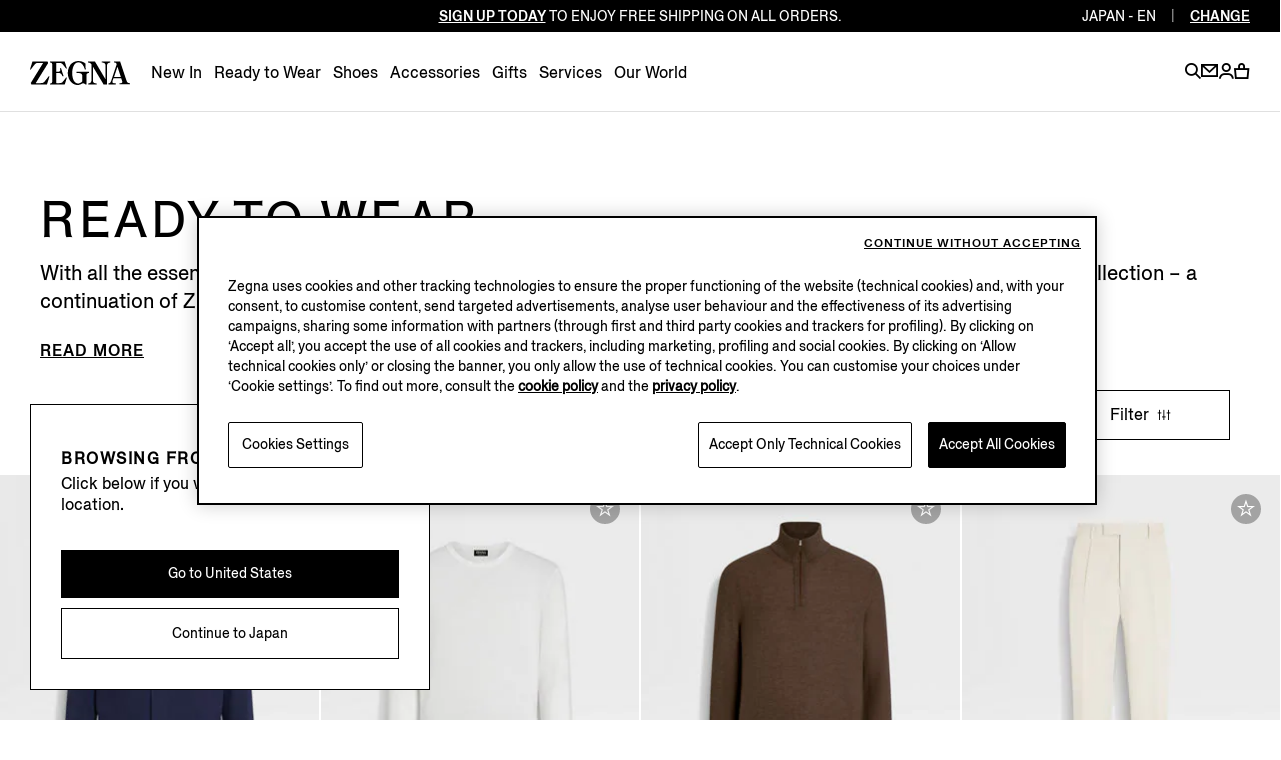

--- FILE ---
content_type: text/html; charset=UTF-8
request_url: https://www.zegna.com/jp-en/ready-to-wear/
body_size: 21531
content:




<!DOCTYPE html>
<html lang="en">
<head>


    <script type="text/javascript" src="/content/dam/zegna-commerce/zegna-catchpoint/zegna_catchpoint.js" async defer></script>

<meta charset="utf-8"/>
<meta http-equiv="X-UA-Compatible" content="IE=edge,chrome=1"/>
<meta name="viewport" content="width=device-width, initial-scale=1, maximum-scale=1, user-scalable=0"/>



<link href="https://www.googletagmanager.com" rel="preconnect" crossorigin/>
<link href="https://www.googletagmanager.com" rel="dns-prefetch"/>
<link href="https://maps.googleapis.com" rel="preconnect" crossorigin/>
<link href="https://maps.googleapis.com" rel="dns-prefetch"/>
<link href="https://google-analytics.com" rel="preconnect" crossorigin/>
<link href="https://google-analytics.com" rel="dns-prefetch"/>
<link href="https://tags.tiqcdn.com" rel="preconnect" crossorigin/>
<link href="https://tags.tiqcdn.com" rel="dns-prefetch"/>
<link href="https://s2.go-mpulse.net" rel="preconnect" crossorigin/>
<link href="https://s2.go-mpulse.net" rel="dns-prefetch"/>
<link href="https://cdn.cookielaw.org" rel="preconnect" crossorigin/>
<link href="https://cdn.cookielaw.org" rel="dns-prefetch"/>


    <link href="https://accounts.google.com" rel="preconnect" crossorigin/>
    <link href="https://accounts.google.com" rel="dns-prefetch"/>





<link rel="preload" as="script" href="/content/zegna-commerce/zegna-countries/zegna-jp/en.labels.js"/>

<meta name="currencyISO" content="JPY"/>


<meta name="countryCode" content="JP"/>
<meta name="country" content="jp"/>

<meta name="language" content="EN"/>

<meta name="navigation_hier" content="ready-to-wear"/>
<meta name="pageType" content="CategoryPage"/>


<meta name="gClientid" content="57827995910-s6be83dsefk5om0nhsmea92tjjgvleoa.apps.googleusercontent.com"/>
<meta name="facebookID" content="2659241770979483"/>
<meta name="wechatId"/>
<meta name="weiboId"/>
<meta name="VKontakteId"/>



<meta name="facebook-domain-verification" content="0729yipr13ibt7vfpe405utk81r9en"/>




    
<link rel="stylesheet" href="/etc.clientlibs/zegna-commerce/clientlibs/clientlib-bundle-core.1764578862841.css" type="text/css">
















<title>Men’s Designer Clothing – Fall–Winter Ready to Wear | ZEGNA JP</title>
<meta name="description" content="Explore the Fall/Winter Ready-to-Wear collection. Crafted from premium fabrics like wool and Oasi Cashmere, our menswear defines seasonal elegance."/>




<meta property="og:type" content="website"/>


    <meta property="og:title" content="Men’s Designer Clothing – Fall–Winter Ready to Wear | ZEGNA"/>



    <meta property="og:description" content="Explore the Fall/Winter Ready-to-Wear collection. Crafted from premium fabrics like wool and Oasi Cashmere, our menswear defines seasonal elegance."/>





    <meta property="og:url" content="https://www.zegna.com/jp-en/ready-to-wear/"/>



<meta name="twitter:card" content="summary"/>


    <meta name="twitter:title" content="Men’s Designer Clothing – Fall–Winter Ready to Wear | ZEGNA"/>



    <meta name="twitter:description" content="Explore the Fall/Winter Ready-to-Wear collection. Crafted from premium fabrics like wool and Oasi Cashmere, our menswear defines seasonal elegance."/>





    <meta name="twitter:domain" content="https://www.zegna.com/jp-en/ready-to-wear/"/>




<link rel="alternate" hreflang="de-at" href="https://www.zegna.com/at-de/kleidung/"/>

<link rel="alternate" hreflang="en-at" href="https://www.zegna.com/at-en/ready-to-wear/"/>

<link rel="alternate" hreflang="en-it" href="https://www.zegna.com/it-en/ready-to-wear/"/>

<link rel="alternate" hreflang="it-it" href="https://www.zegna.com/it-it/abbigliamento/"/>

<link rel="alternate" hreflang="en-us" href="https://www.zegna.com/us-en/ready-to-wear/"/>

<link rel="alternate" hreflang="es-us" href="https://www.zegna.com/us-es/pret-a-porter/"/>

<link rel="alternate" hreflang="zh-Hans-us" href="https://www.zegna.com/us-zh/ready-to-wear/"/>

<link rel="alternate" hreflang="en-kr" href="https://www.zegna.com/kr-en/ready-to-wear/"/>

<link rel="alternate" hreflang="ko-kr" href="https://www.zegna.com/kr-ko/%EB%A0%88%EB%94%94-%ED%88%AC-%EC%9B%A8%EC%96%B4/"/>

<link rel="alternate" hreflang="en-jp" href="https://www.zegna.com/jp-en/ready-to-wear/"/>

<link rel="alternate" hreflang="ja-jp" href="https://www.zegna.com/jp-ja/%E3%83%97%E3%83%AC%E3%82%BF%E3%83%9D%E3%83%AB%E3%83%86/"/>

<link rel="alternate" hreflang="en-ca" href="https://www.zegna.com/ca-en/ready-to-wear/"/>

<link rel="alternate" hreflang="fr-ca" href="https://www.zegna.com/ca-fr/pret-a-porter/"/>

<link rel="alternate" hreflang="en-mo" href="https://www.zegna.cn/mo-en/ready-to-wear/"/>

<link rel="alternate" hreflang="zh-Hant-mo" href="https://www.zegna.cn/mo-tw/ready-to-wear/"/>

<link rel="alternate" hreflang="zh-Hans-mo" href="https://www.zegna.cn/mo-zh/ready-to-wear/"/>

<link rel="alternate" hreflang="en-sg" href="https://www.zegna.com/sg-en/ready-to-wear/"/>

<link rel="alternate" hreflang="zh-Hans-sg" href="https://www.zegna.com/sg-zh/ready-to-wear/"/>

<link rel="alternate" hreflang="en-ch" href="https://www.zegna.com/ch-en/ready-to-wear/"/>

<link rel="alternate" hreflang="it-ch" href="https://www.zegna.com/ch-it/abbigliamento/"/>

<link rel="alternate" hreflang="fr-ch" href="https://www.zegna.com/ch-fr/pret-a-porter/"/>

<link rel="alternate" hreflang="de-ch" href="https://www.zegna.com/ch-de/kleidung/"/>

<link rel="alternate" hreflang="en-be" href="https://www.zegna.com/be-en/ready-to-wear/"/>

<link rel="alternate" hreflang="fr-be" href="https://www.zegna.com/be-fr/pret-a-porter/"/>

<link rel="alternate" hreflang="en-bg" href="https://www.zegna.com/bg-en/ready-to-wear/"/>

<link rel="alternate" hreflang="en-cz" href="https://www.zegna.com/cz-en/ready-to-wear/"/>

<link rel="alternate" hreflang="en-ae" href="https://www.zegna.com/ae-en/ready-to-wear/"/>

<link rel="alternate" hreflang="en-ee" href="https://www.zegna.com/ee-en/ready-to-wear/"/>

<link rel="alternate" hreflang="en-fi" href="https://www.zegna.com/fi-en/ready-to-wear/"/>

<link rel="alternate" hreflang="en-fr" href="https://www.zegna.com/fr-en/ready-to-wear/"/>

<link rel="alternate" hreflang="fr-fr" href="https://www.zegna.com/fr-fr/pret-a-porter/"/>

<link rel="alternate" hreflang="en-de" href="https://www.zegna.com/de-en/ready-to-wear/"/>

<link rel="alternate" hreflang="de-de" href="https://www.zegna.com/de-de/kleidung/"/>

<link rel="alternate" hreflang="en-gr" href="https://www.zegna.com/gr-en/ready-to-wear/"/>

<link rel="alternate" hreflang="en-hu" href="https://www.zegna.com/hu-en/ready-to-wear/"/>

<link rel="alternate" hreflang="en-ie" href="https://www.zegna.com/ie-en/ready-to-wear/"/>

<link rel="alternate" hreflang="en" href="https://www.zegna.com/ww-en/ready-to-wear/"/>

<link rel="alternate" hreflang="en-lv" href="https://www.zegna.com/lv-en/ready-to-wear/"/>

<link rel="alternate" hreflang="en-lt" href="https://www.zegna.com/lt-en/ready-to-wear/"/>

<link rel="alternate" hreflang="en-lu" href="https://www.zegna.com/lu-en/ready-to-wear/"/>

<link rel="alternate" hreflang="en-nl" href="https://www.zegna.com/nl-en/ready-to-wear/"/>

<link rel="alternate" hreflang="en-no" href="https://www.zegna.com/no-en/ready-to-wear/"/>

<link rel="alternate" hreflang="en-pl" href="https://www.zegna.com/pl-en/ready-to-wear/"/>

<link rel="alternate" hreflang="en-pt" href="https://www.zegna.com/pt-en/ready-to-wear/"/>

<link rel="alternate" hreflang="pt-pt" href="https://www.zegna.com/pt-pt/pret-a-porter/"/>

<link rel="alternate" hreflang="en-ro" href="https://www.zegna.com/ro-en/ready-to-wear/"/>

<link rel="alternate" hreflang="en-sk" href="https://www.zegna.com/sk-en/ready-to-wear/"/>

<link rel="alternate" hreflang="en-si" href="https://www.zegna.com/si-en/ready-to-wear/"/>

<link rel="alternate" hreflang="en-es" href="https://www.zegna.com/es-en/ready-to-wear/"/>

<link rel="alternate" hreflang="es-es" href="https://www.zegna.com/es-es/pret-a-porter/"/>

<link rel="alternate" hreflang="en-se" href="https://www.zegna.com/se-en/ready-to-wear/"/>

<link rel="alternate" hreflang="en-tr" href="https://www.zegna.com/tr-en/ready-to-wear/"/>

<link rel="alternate" hreflang="en-gb" href="https://www.zegna.com/uk-en/ready-to-wear/"/>

<link rel="alternate" hreflang="en-hk" href="https://www.zegna.com/hk-en/ready-to-wear/"/>

<link rel="alternate" hreflang="zh-Hant-hk" href="https://www.zegna.com/hk-tw/ready-to-wear/"/>

<link rel="alternate" hreflang="en-nz" href="https://www.zegna.com/nz-en/ready-to-wear/"/>

<link rel="alternate" hreflang="en-th" href="https://www.zegna.com/th-en/ready-to-wear/"/>

<link rel="alternate" hreflang="en-mx" href="https://www.zegna.com/mx-en/ready-to-wear/"/>

<link rel="alternate" hreflang="es-mx" href="https://www.zegna.com/mx-es/pret-a-porter/"/>

<link rel="alternate" hreflang="en-au" href="https://www.zegna.com/au-en/ready-to-wear/"/>

<link rel="alternate" hreflang="zh-Hans-au" href="https://www.zegna.com/au-zh/ready-to-wear/"/>

<link rel="alternate" hreflang="en-dk" href="https://www.zegna.com/dk-en/ready-to-wear/"/>

<link rel="alternate" hreflang="zh-Hans-cn" href="https://www.zegna.cn/cn-zh/ready-to-wear/"/>

<link rel="alternate" hreflang="en-cn" href="https://www.zegna.cn/cn-en/ready-to-wear/"/>


<link rel="canonical" href="https://www.zegna.com/jp-en/ready-to-wear/"/>

<meta name="keywords"/>


<meta name="robots" content="follow"/>







<meta name="searchPageType" content="plp"/>
<meta name="catalogCategory" content="readytowearaw16"/>


    <meta property="seoTitle" content="Men’s Designer Clothing – Fall–Winter Ready to Wear | ZEGNA"/>



    <meta property="seoDescription" content="Explore the Fall/Winter Ready-to-Wear collection. Crafted from premium fabrics like wool and Oasi Cashmere, our menswear defines seasonal elegance."/>



<meta name="searchImg" content="/content/dam/zegna-commerce/editorials/ratio075/search/fw25/tassonomia-fw25/drop-1/fw25-knit-jacket-scarf-street-Search-image-ratio075.webp"/>
<meta name="searchTitle" content="Ready To Wear"/>
<meta name="searchSubTitle"/>
<meta name="trackingTitle" content="ready-to-wear"/>









<!-- Custom css for page -->

    
<link rel="stylesheet" href="/etc.clientlibs/zegna-commerce/clientlibs/clientlib-bundle-common.1764578862841.css" type="text/css">
<link rel="stylesheet" href="/etc.clientlibs/zegna-commerce/clientlibs/clientlib-bundle-pagebase.1764578862841.css" type="text/css">






    
<link rel="stylesheet" href="/etc.clientlibs/zegna-commerce/clientlibs/clientlib-bundle-editorial.1764578862841.css" type="text/css">
<link rel="stylesheet" href="/etc.clientlibs/zegna-commerce/clientlibs/clientlib-bundle-homepage.1764578862841.css" type="text/css">
<link rel="stylesheet" href="/etc.clientlibs/zegna-commerce/clientlibs/clientlib-bundle-listing.1764578862841.css" type="text/css">





<script src="/content/zegna-commerce/zegna-countries/zegna-jp/en.labels.js" type="text/javascript"></script>





<script>(window.BOOMR_mq=window.BOOMR_mq||[]).push(["addVar",{"rua.upush":"false","rua.cpush":"true","rua.upre":"false","rua.cpre":"true","rua.uprl":"false","rua.cprl":"false","rua.cprf":"false","rua.trans":"SJ-463635ba-b1f6-4d05-aa2b-f5e6e9dd8e5e","rua.cook":"false","rua.ims":"false","rua.ufprl":"false","rua.cfprl":"true","rua.isuxp":"false","rua.texp":"norulematch","rua.ceh":"false","rua.ueh":"false","rua.ieh.st":"0"}]);</script>
                              <script>!function(e){var n="https://s.go-mpulse.net/boomerang/";if("True"=="True")e.BOOMR_config=e.BOOMR_config||{},e.BOOMR_config.PageParams=e.BOOMR_config.PageParams||{},e.BOOMR_config.PageParams.pci=!0,n="https://s2.go-mpulse.net/boomerang/";if(window.BOOMR_API_key="5XQUU-VA36D-MZJ9Z-NMWPN-58E6R",function(){function e(){if(!o){var e=document.createElement("script");e.id="boomr-scr-as",e.src=window.BOOMR.url,e.async=!0,i.parentNode.appendChild(e),o=!0}}function t(e){o=!0;var n,t,a,r,d=document,O=window;if(window.BOOMR.snippetMethod=e?"if":"i",t=function(e,n){var t=d.createElement("script");t.id=n||"boomr-if-as",t.src=window.BOOMR.url,BOOMR_lstart=(new Date).getTime(),e=e||d.body,e.appendChild(t)},!window.addEventListener&&window.attachEvent&&navigator.userAgent.match(/MSIE [67]\./))return window.BOOMR.snippetMethod="s",void t(i.parentNode,"boomr-async");a=document.createElement("IFRAME"),a.src="about:blank",a.title="",a.role="presentation",a.loading="eager",r=(a.frameElement||a).style,r.width=0,r.height=0,r.border=0,r.display="none",i.parentNode.appendChild(a);try{O=a.contentWindow,d=O.document.open()}catch(_){n=document.domain,a.src="javascript:var d=document.open();d.domain='"+n+"';void(0);",O=a.contentWindow,d=O.document.open()}if(n)d._boomrl=function(){this.domain=n,t()},d.write("<bo"+"dy onload='document._boomrl();'>");else if(O._boomrl=function(){t()},O.addEventListener)O.addEventListener("load",O._boomrl,!1);else if(O.attachEvent)O.attachEvent("onload",O._boomrl);d.close()}function a(e){window.BOOMR_onload=e&&e.timeStamp||(new Date).getTime()}if(!window.BOOMR||!window.BOOMR.version&&!window.BOOMR.snippetExecuted){window.BOOMR=window.BOOMR||{},window.BOOMR.snippetStart=(new Date).getTime(),window.BOOMR.snippetExecuted=!0,window.BOOMR.snippetVersion=12,window.BOOMR.url=n+"5XQUU-VA36D-MZJ9Z-NMWPN-58E6R";var i=document.currentScript||document.getElementsByTagName("script")[0],o=!1,r=document.createElement("link");if(r.relList&&"function"==typeof r.relList.supports&&r.relList.supports("preload")&&"as"in r)window.BOOMR.snippetMethod="p",r.href=window.BOOMR.url,r.rel="preload",r.as="script",r.addEventListener("load",e),r.addEventListener("error",function(){t(!0)}),setTimeout(function(){if(!o)t(!0)},3e3),BOOMR_lstart=(new Date).getTime(),i.parentNode.appendChild(r);else t(!1);if(window.addEventListener)window.addEventListener("load",a,!1);else if(window.attachEvent)window.attachEvent("onload",a)}}(),"".length>0)if(e&&"performance"in e&&e.performance&&"function"==typeof e.performance.setResourceTimingBufferSize)e.performance.setResourceTimingBufferSize();!function(){if(BOOMR=e.BOOMR||{},BOOMR.plugins=BOOMR.plugins||{},!BOOMR.plugins.AK){var n="true"=="true"?1:0,t="",a="gqheaoqxij7zw2lpemfa-f-feba50101-clientnsv4-s.akamaihd.net",i="false"=="true"?2:1,o={"ak.v":"39","ak.cp":"480369","ak.ai":parseInt("628376",10),"ak.ol":"0","ak.cr":8,"ak.ipv":4,"ak.proto":"h2","ak.rid":"1d4ecad","ak.r":42223,"ak.a2":n,"ak.m":"a","ak.n":"essl","ak.bpcip":"52.14.64.0","ak.cport":46328,"ak.gh":"23.66.124.155","ak.quicv":"","ak.tlsv":"tls1.3","ak.0rtt":"","ak.0rtt.ed":"","ak.csrc":"-","ak.acc":"","ak.t":"1768891146","ak.ak":"hOBiQwZUYzCg5VSAfCLimQ==AGH4ch9mSCcrU1plQbUYZqmonXbiVtm0y+kZViE2zbLOoSjhD8zPTJJmtD/kXFIIDPFwhyYVkRGm3A3abDifEYaXibDEpjd5tPZW0LIg+yolF2PJRTgoJpChA3v4Vtd6MRVmXnI+nphNiUB33QVGkOEeGQmDsgidH5hka2o6APos/Q52BOHGp/AQXkiTV7fnJAEtF55X8UZU6BjFTNn0OjFkmg61itxj1n870li84B4mSfhkeb3T++tRCBM7lKLVPC7+YDVwglomqGIkVZ79S3R7HMd+2tZsuQb/nF+GEfbXK8DzfZ62ACKTbsocGsLxxyOeff/Vwmw1phnJzJPImEGqgc6FeawQd6OKkRFAM3/lIbfN/FE/v3Jy2R05rsOld1yb0VpJof9s9Dl8wwTnsDBt9Ni8mpuaHbvmRTbeeks=","ak.pv":"223","ak.dpoabenc":"","ak.tf":i};if(""!==t)o["ak.ruds"]=t;var r={i:!1,av:function(n){var t="http.initiator";if(n&&(!n[t]||"spa_hard"===n[t]))o["ak.feo"]=void 0!==e.aFeoApplied?1:0,BOOMR.addVar(o)},rv:function(){var e=["ak.bpcip","ak.cport","ak.cr","ak.csrc","ak.gh","ak.ipv","ak.m","ak.n","ak.ol","ak.proto","ak.quicv","ak.tlsv","ak.0rtt","ak.0rtt.ed","ak.r","ak.acc","ak.t","ak.tf"];BOOMR.removeVar(e)}};BOOMR.plugins.AK={akVars:o,akDNSPreFetchDomain:a,init:function(){if(!r.i){var e=BOOMR.subscribe;e("before_beacon",r.av,null,null),e("onbeacon",r.rv,null,null),r.i=!0}return this},is_complete:function(){return!0}}}}()}(window);</script></head>
<body class="visibleHeader j-body  transition-animation-stopper">
    


    <script type="text/javascript">
        var utag_data = {
            page_load : "1"};
    </script>
    <script type="text/javascript"> (function(a,b,c,d){ a='//tags.tiqcdn.com/utag/zegna/zegna/prod/utag.js'; b=document;c='script';d=b.createElement(c); d.src=a;d.type='text/java'+c;d.async=true;a=b.getElementsByTagName(c)[0]; a.parentNode.insertBefore(d,a);})(); </script>




<div class="wrapper">
    <div class="main" id="content">

        <!-- Commons components import -->

        
        <header class="header--v2   j-header ">
            











    
    
    
    

    
    

    
    <country-region-component inline-template>
        

    
    

    
    

    
    
    

    
    

    <div class="country countryReg " ref="countryRef" :class="{&#39;countryReg--show&#39;: countryOpen, &#39;country__header--language&#39;: openRegion }" role="region">

        <div class="country__header">
            <div class="country__label">
                <span class="country__icon i-basket-bag country__icon--noShoppable"></span>
                <span class="country__selected">Rest of the world</span>
                <a class="country__link" tabindex="-1" data-country-code="ROW" href="https://www.zegna.com/ww-en/ready-to-wear/">
                    <span class="country__circle">en</span>
                </a>

            </div>

            <p class="country__infoLanguage">Select your region/language</p>

            <button class="country__close i-close-thin" aria-label="exit country" title="exit country" @click="closeCountry" ref="countryRegClose" tabindex="-1">
            </button>

            
            
            <p class="country__labelMobile">Regions</p>

            <p class="country__labelMobile country__labelMobile--language">
                

                {{ countrySelected }}

                <a href="#" class="country__backRegion i-back" @click="backToRegion" aria-label="back region" title="back region"></a>
            </p>
        </div>

        <div class="country__content ">
            
            

            
            
                

                
                
                    
                    
                    
                

                
                

                
                
            

            
            

            
            <div class="country__column col-1">




    
    
    
    

    
    
    

    <button id="Americas" class="country__country " @click="clickOnCountry('Americas')" :tabindex="isMobileMode ? '-1' : false">Americas</button>

    <ul aria-labelledby="Americas" class="country__list " :class="{'country__list--openCountry': showCountries === 'Americas'}">
        
        




    
    
    <li class="country__singleCountry">







    
    
        <a href="https://www.zegna.com/ca-en/ready-to-wear/" class="country__voice" data-country-code="CA" tabindex="-1">
            
                <span class="country__icon i-basket-bag "></span>
            
            Canada
        </a>
    
        
    

    <div class="country__languages">
        <a href="https://www.zegna.com/ca-en/ready-to-wear/" class="country__circle" tabindex="-1" aria-label="english">en</a>
<a href="https://www.zegna.com/ca-fr/pret-a-porter/" class="country__circle" tabindex="-1" aria-label="french">fr</a>

    </div>


</li>


    
    
    <li class="country__singleCountry">







    
    
        <a href="https://www.zegna.com/mx-en/ready-to-wear/" class="country__voice" data-country-code="MX" tabindex="-1">
            
                <span class="country__icon i-basket-bag "></span>
            
            Mexico
        </a>
    
        
    

    <div class="country__languages">
        <a href="https://www.zegna.com/mx-en/ready-to-wear/" class="country__circle" tabindex="-1" aria-label="english">en</a>
<a href="https://www.zegna.com/mx-es/pret-a-porter/" class="country__circle" tabindex="-1" aria-label="spanish">es</a>

    </div>


</li>


    
    
    <li class="country__singleCountry">







    
    
        <a href="https://www.zegna.com/us-en/ready-to-wear/" class="country__voice" data-country-code="US" tabindex="-1">
            
                <span class="country__icon i-basket-bag "></span>
            
            United States
        </a>
    
        
    
        
    

    <div class="country__languages">
        <a href="https://www.zegna.com/us-en/ready-to-wear/" class="country__circle" tabindex="-1" aria-label="english">en</a>
<a href="https://www.zegna.com/us-zh/ready-to-wear/" class="country__circle" tabindex="-1" aria-label="chinese">zh</a>
<a href="https://www.zegna.com/us-es/pret-a-porter/" class="country__circle" tabindex="-1" aria-label="spanish">es</a>

    </div>


</li>



    </ul>

    
    
        <button id="Africa/Middleeast" class="country__country country__country--marginTop" @click="clickOnCountry('Africa/Middleeast')" :tabindex="isMobileMode ? '-1' : false">Africa / Middle east</button>

        <ul aria-labelledby="Africa/Middleeast" class="country__list " :class="{'country__list--openCountry': showCountries === 'Africa/Middleeast'}">
            
            




    
    
    <li class="country__singleCountry">







    
    
        <a href="https://me.zegna.com/ar-ae/" class="country__voice" data-country-code="AE" tabindex="-1">
            
                <span class="country__icon i-basket-bag "></span>
            
            U.A.E.
        </a>
    
        
    

    <div class="country__languages">
        <a href="https://me.zegna.com/ar-ae/" class="country__circle" tabindex="-1" aria-label="arabic">ar</a>
<a href="https://me.zegna.com/en-ae/" class="country__circle" tabindex="-1" aria-label="english">en</a>

    </div>


</li>


    
    
    <li class="country__singleCountry">







    
    
        <a href="https://me.zegna.com/ar-sa/" class="country__voice" data-country-code="SA" tabindex="-1">
            
                <span class="country__icon i-basket-bag "></span>
            
            Saudi Arabia
        </a>
    
        
    

    <div class="country__languages">
        <a href="https://me.zegna.com/ar-sa/" class="country__circle" tabindex="-1" aria-label="arabic">ar</a>
<a href="https://me.zegna.com/en-sa/" class="country__circle" tabindex="-1" aria-label="english">en</a>

    </div>


</li>


    
    
    <li class="country__singleCountry">







    
    
        <a href="https://me.zegna.com/ar-kw/" class="country__voice" data-country-code="KW" tabindex="-1">
            
                <span class="country__icon i-basket-bag "></span>
            
            Kuwait
        </a>
    
        
    

    <div class="country__languages">
        <a href="https://me.zegna.com/ar-kw/" class="country__circle" tabindex="-1" aria-label="arabic">ar</a>
<a href="https://me.zegna.com/en-kw/" class="country__circle" tabindex="-1" aria-label="english">en</a>

    </div>


</li>


    
    
    <li class="country__singleCountry">







    
    
        <a href="https://me.zegna.com/ar-om/" class="country__voice" data-country-code="OM" tabindex="-1">
            
                <span class="country__icon i-basket-bag "></span>
            
            Oman
        </a>
    
        
    

    <div class="country__languages">
        <a href="https://me.zegna.com/ar-om/" class="country__circle" tabindex="-1" aria-label="arabic">ar</a>
<a href="https://me.zegna.com/en-om/" class="country__circle" tabindex="-1" aria-label="english">en</a>

    </div>


</li>


    
    
    <li class="country__singleCountry">







    
    
        <a href="https://me.zegna.com/ar-bh/" class="country__voice" data-country-code="BH" tabindex="-1">
            
                <span class="country__icon i-basket-bag "></span>
            
            Bahrain
        </a>
    
        
    

    <div class="country__languages">
        <a href="https://me.zegna.com/ar-bh/" class="country__circle" tabindex="-1" aria-label="arabic">ar</a>
<a href="https://me.zegna.com/en-bh/" class="country__circle" tabindex="-1" aria-label="english">en</a>

    </div>


</li>


    
    
    <li class="country__singleCountry">







    
    
        <a href="https://me.zegna.com/ar-qa/" class="country__voice" data-country-code="QA" tabindex="-1">
            
                <span class="country__icon i-basket-bag "></span>
            
            Qatar
        </a>
    
        
    

    <div class="country__languages">
        <a href="https://me.zegna.com/ar-qa/" class="country__circle" tabindex="-1" aria-label="arabic">ar</a>
<a href="https://me.zegna.com/en-qa/" class="country__circle" tabindex="-1" aria-label="english">en</a>

    </div>


</li>



        </ul>
    

    
    



</div>

            <div class="country__column col-1">




    
    
    
    

    
    
    

    <button id="AsiaPacific亚太地区" class="country__country " @click="clickOnCountry('AsiaPacific亚太地区')" :tabindex="isMobileMode ? '-1' : false">Asia Pacific 亚太地区</button>

    <ul aria-labelledby="AsiaPacific亚太地区" class="country__list " :class="{'country__list--openCountry': showCountries === 'AsiaPacific亚太地区'}">
        
        




    
    
    <li class="country__singleCountry">







    
    
        <a href="https://www.zegna.com/au-en/ready-to-wear/" class="country__voice" data-country-code="AU" tabindex="-1">
            
                <span class="country__icon i-basket-bag "></span>
            
            Australia
        </a>
    
        
    

    <div class="country__languages">
        <a href="https://www.zegna.com/au-en/ready-to-wear/" class="country__circle" tabindex="-1" aria-label="english">en</a>
<a href="https://www.zegna.com/au-zh/ready-to-wear/" class="country__circle" tabindex="-1" aria-label="chinese">zh</a>

    </div>


</li>


    
    
    <li class="country__singleCountry">







    
    
        <a href="https://www.zegna.cn/cn-zh/ready-to-wear/" class="country__voice" data-country-code="CN" tabindex="-1">
            
                <span class="country__icon i-basket-bag "></span>
            
            China Mainland
        </a>
    
        
    

    <div class="country__languages">
        <a href="https://www.zegna.cn/cn-zh/ready-to-wear/" class="country__circle" tabindex="-1" aria-label="chinese">zh</a>
<a href="https://www.zegna.cn/cn-en/ready-to-wear/" class="country__circle" tabindex="-1" aria-label="english">en</a>

    </div>


</li>


    
    
    <li class="country__singleCountry">







    
    
        <a href="https://www.zegna.com/hk-tw/ready-to-wear/" class="country__voice" data-country-code="HK" tabindex="-1">
            
                <span class="country__icon i-basket-bag "></span>
            
            Hong Kong SAR China
        </a>
    
        
    

    <div class="country__languages">
        <a href="https://www.zegna.com/hk-tw/ready-to-wear/" class="country__circle" tabindex="-1" aria-label="chinese traditional">tc</a>
<a href="https://www.zegna.com/hk-en/ready-to-wear/" class="country__circle" tabindex="-1" aria-label="english">en</a>

    </div>


</li>


    
    
    <li class="country__singleCountry">







    
    
        <a href="https://www.zegna.com/jp-ja/%E3%83%97%E3%83%AC%E3%82%BF%E3%83%9D%E3%83%AB%E3%83%86/" class="country__voice" data-country-code="JP" tabindex="-1">
            
                <span class="country__icon i-basket-bag "></span>
            
            Japan
        </a>
    
        
    

    <div class="country__languages">
        <a href="https://www.zegna.com/jp-ja/%E3%83%97%E3%83%AC%E3%82%BF%E3%83%9D%E3%83%AB%E3%83%86/" class="country__circle" tabindex="-1" aria-label="japanese">ja</a>
<a href="https://www.zegna.com/jp-en/ready-to-wear/" class="country__circle" tabindex="-1" aria-label="english">en</a>

    </div>


</li>


    
    
    <li class="country__singleCountry">







    
    
        <a href="https://www.zegna.com/kr-ko/%EB%A0%88%EB%94%94-%ED%88%AC-%EC%9B%A8%EC%96%B4/" class="country__voice" data-country-code="KR" tabindex="-1">
            
                <span class="country__icon i-basket-bag country__icon--noShoppable"></span>
            
            Korea
        </a>
    
        
    

    <div class="country__languages">
        <a href="https://www.zegna.com/kr-ko/%EB%A0%88%EB%94%94-%ED%88%AC-%EC%9B%A8%EC%96%B4/" class="country__circle" tabindex="-1" aria-label="korean">ko</a>
<a href="https://www.zegna.com/kr-en/ready-to-wear/" class="country__circle" tabindex="-1" aria-label="english">en</a>

    </div>


</li>


    
    
    <li class="country__singleCountry">







    
    
        <a href="https://www.zegna.cn/mo-tw/ready-to-wear/" class="country__voice" data-country-code="MO" tabindex="-1">
            
                <span class="country__icon i-basket-bag country__icon--noShoppable"></span>
            
            Macau SAR China
        </a>
    
        
    
        
    

    <div class="country__languages">
        <a href="https://www.zegna.cn/mo-tw/ready-to-wear/" class="country__circle" tabindex="-1" aria-label="chinese traditional">tc</a>
<a href="https://www.zegna.cn/mo-zh/ready-to-wear/" class="country__circle" tabindex="-1" aria-label="chinese">zh</a>
<a href="https://www.zegna.cn/mo-en/ready-to-wear/" class="country__circle" tabindex="-1" aria-label="english">en</a>

    </div>


</li>


    
    
    <li class="country__singleCountry">







    
    
        <a href="https://www.zegna.com/nz-en/ready-to-wear/" class="country__voice" data-country-code="NZ" tabindex="-1">
            
                <span class="country__icon i-basket-bag country__icon--noShoppable"></span>
            
            New Zealand
        </a>
    

    <div class="country__languages">
        <a href="https://www.zegna.com/nz-en/ready-to-wear/" class="country__circle" tabindex="-1" aria-label="english">en</a>

    </div>


</li>


    
    
    <li class="country__singleCountry">







    
    
        <a href="https://www.zegna.com/sg-en/ready-to-wear/" class="country__voice" data-country-code="SG" tabindex="-1">
            
                <span class="country__icon i-basket-bag country__icon--noShoppable"></span>
            
            Singapore
        </a>
    
        
    

    <div class="country__languages">
        <a href="https://www.zegna.com/sg-en/ready-to-wear/" class="country__circle" tabindex="-1" aria-label="english">en</a>
<a href="https://www.zegna.com/sg-zh/ready-to-wear/" class="country__circle" tabindex="-1" aria-label="chinese">zh</a>

    </div>


</li>


    
    
    <li class="country__singleCountry">







    
    
        <a href="https://www.zegna.com/th-en/ready-to-wear/" class="country__voice" data-country-code="TH" tabindex="-1">
            
                <span class="country__icon i-basket-bag country__icon--noShoppable"></span>
            
            Thailand
        </a>
    

    <div class="country__languages">
        <a href="https://www.zegna.com/th-en/ready-to-wear/" class="country__circle" tabindex="-1" aria-label="english">en</a>

    </div>


</li>



    </ul>

    
    

    
    



</div>

            <div class="country__column col-2">




    
    
    
    

    
    
    

    <button id="Europe" class="country__country " @click="clickOnCountry('Europe')" :tabindex="isMobileMode ? '-1' : false">Europe</button>

    <ul aria-labelledby="Europe" class="country__list " :class="{'country__list--openCountry': showCountries === 'Europe'}">
        
        




    
    
    <li class="country__singleCountry">







    
    
        <a href="https://www.zegna.com/at-de/kleidung/" class="country__voice" data-country-code="AT" tabindex="-1">
            
                <span class="country__icon i-basket-bag "></span>
            
            Austria
        </a>
    
        
    

    <div class="country__languages">
        <a href="https://www.zegna.com/at-de/kleidung/" class="country__circle" tabindex="-1" aria-label="german">de</a>
<a href="https://www.zegna.com/at-en/ready-to-wear/" class="country__circle" tabindex="-1" aria-label="english">en</a>

    </div>


</li>


    
    
    <li class="country__singleCountry">







    
    
        <a href="https://www.zegna.com/be-fr/pret-a-porter/" class="country__voice" data-country-code="BE" tabindex="-1">
            
                <span class="country__icon i-basket-bag "></span>
            
            Belgium
        </a>
    
        
    

    <div class="country__languages">
        <a href="https://www.zegna.com/be-fr/pret-a-porter/" class="country__circle" tabindex="-1" aria-label="french">fr</a>
<a href="https://www.zegna.com/be-en/ready-to-wear/" class="country__circle" tabindex="-1" aria-label="english">en</a>

    </div>


</li>


    
    
    <li class="country__singleCountry">







    
    
        <a href="https://www.zegna.com/bg-en/ready-to-wear/" class="country__voice" data-country-code="BG" tabindex="-1">
            
                <span class="country__icon i-basket-bag "></span>
            
            Bulgaria
        </a>
    

    <div class="country__languages">
        <a href="https://www.zegna.com/bg-en/ready-to-wear/" class="country__circle" tabindex="-1" aria-label="english">en</a>

    </div>


</li>


    
    
    <li class="country__singleCountry">







    
    
        <a href="https://www.zegna.com/cz-en/ready-to-wear/" class="country__voice" data-country-code="CZ" tabindex="-1">
            
                <span class="country__icon i-basket-bag "></span>
            
            Czech Republic
        </a>
    

    <div class="country__languages">
        <a href="https://www.zegna.com/cz-en/ready-to-wear/" class="country__circle" tabindex="-1" aria-label="english">en</a>

    </div>


</li>


    
    
    <li class="country__singleCountry">







    
    
        <a href="https://www.zegna.com/dk-en/ready-to-wear/" class="country__voice" data-country-code="DK" tabindex="-1">
            
                <span class="country__icon i-basket-bag "></span>
            
            Denmark
        </a>
    

    <div class="country__languages">
        <a href="https://www.zegna.com/dk-en/ready-to-wear/" class="country__circle" tabindex="-1" aria-label="english">en</a>

    </div>


</li>


    
    
    <li class="country__singleCountry">







    
    
        <a href="https://www.zegna.com/ee-en/ready-to-wear/" class="country__voice" data-country-code="EE" tabindex="-1">
            
                <span class="country__icon i-basket-bag "></span>
            
            Estonia
        </a>
    

    <div class="country__languages">
        <a href="https://www.zegna.com/ee-en/ready-to-wear/" class="country__circle" tabindex="-1" aria-label="english">en</a>

    </div>


</li>


    
    
    <li class="country__singleCountry">







    
    
        <a href="https://www.zegna.com/fi-en/ready-to-wear/" class="country__voice" data-country-code="FI" tabindex="-1">
            
                <span class="country__icon i-basket-bag "></span>
            
            Finland
        </a>
    

    <div class="country__languages">
        <a href="https://www.zegna.com/fi-en/ready-to-wear/" class="country__circle" tabindex="-1" aria-label="english">en</a>

    </div>


</li>


    
    
    <li class="country__singleCountry">







    
    
        <a href="https://www.zegna.com/fr-fr/pret-a-porter/" class="country__voice" data-country-code="FR" tabindex="-1">
            
                <span class="country__icon i-basket-bag "></span>
            
            France
        </a>
    
        
    

    <div class="country__languages">
        <a href="https://www.zegna.com/fr-fr/pret-a-porter/" class="country__circle" tabindex="-1" aria-label="french">fr</a>
<a href="https://www.zegna.com/fr-en/ready-to-wear/" class="country__circle" tabindex="-1" aria-label="english">en</a>

    </div>


</li>


    
    
    <li class="country__singleCountry">







    
    
        <a href="https://www.zegna.com/de-de/kleidung/" class="country__voice" data-country-code="DE" tabindex="-1">
            
                <span class="country__icon i-basket-bag "></span>
            
            Germany
        </a>
    
        
    

    <div class="country__languages">
        <a href="https://www.zegna.com/de-de/kleidung/" class="country__circle" tabindex="-1" aria-label="german">de</a>
<a href="https://www.zegna.com/de-en/ready-to-wear/" class="country__circle" tabindex="-1" aria-label="english">en</a>

    </div>


</li>


    
    
    <li class="country__singleCountry">







    
    
        <a href="https://www.zegna.com/gr-en/ready-to-wear/" class="country__voice" data-country-code="GR" tabindex="-1">
            
                <span class="country__icon i-basket-bag "></span>
            
            Greece
        </a>
    

    <div class="country__languages">
        <a href="https://www.zegna.com/gr-en/ready-to-wear/" class="country__circle" tabindex="-1" aria-label="english">en</a>

    </div>


</li>


    
    
    <li class="country__singleCountry">







    
    
        <a href="https://www.zegna.com/hu-en/ready-to-wear/" class="country__voice" data-country-code="HU" tabindex="-1">
            
                <span class="country__icon i-basket-bag "></span>
            
            Hungary
        </a>
    

    <div class="country__languages">
        <a href="https://www.zegna.com/hu-en/ready-to-wear/" class="country__circle" tabindex="-1" aria-label="english">en</a>

    </div>


</li>


    
    
    <li class="country__singleCountry">







    
    
        <a href="https://www.zegna.com/ie-en/ready-to-wear/" class="country__voice" data-country-code="IE" tabindex="-1">
            
                <span class="country__icon i-basket-bag "></span>
            
            Ireland
        </a>
    

    <div class="country__languages">
        <a href="https://www.zegna.com/ie-en/ready-to-wear/" class="country__circle" tabindex="-1" aria-label="english">en</a>

    </div>


</li>


    
    
    <li class="country__singleCountry">







    
    
        <a href="https://www.zegna.com/it-it/abbigliamento/" class="country__voice" data-country-code="IT" tabindex="-1">
            
                <span class="country__icon i-basket-bag "></span>
            
            Italy
        </a>
    
        
    

    <div class="country__languages">
        <a href="https://www.zegna.com/it-it/abbigliamento/" class="country__circle" tabindex="-1" aria-label="italian">it</a>
<a href="https://www.zegna.com/it-en/ready-to-wear/" class="country__circle" tabindex="-1" aria-label="english">en</a>

    </div>


</li>


    
    
    <li class="country__singleCountry">







    
    
        <a href="https://www.zegna.com/lv-en/ready-to-wear/" class="country__voice" data-country-code="LV" tabindex="-1">
            
                <span class="country__icon i-basket-bag "></span>
            
            Latvia
        </a>
    

    <div class="country__languages">
        <a href="https://www.zegna.com/lv-en/ready-to-wear/" class="country__circle" tabindex="-1" aria-label="english">en</a>

    </div>


</li>


    
    
    <li class="country__singleCountry">







    
    
        <a href="https://www.zegna.com/lt-en/ready-to-wear/" class="country__voice" data-country-code="LT" tabindex="-1">
            
                <span class="country__icon i-basket-bag "></span>
            
            Lithuania
        </a>
    

    <div class="country__languages">
        <a href="https://www.zegna.com/lt-en/ready-to-wear/" class="country__circle" tabindex="-1" aria-label="english">en</a>

    </div>


</li>


    
    
    <li class="country__singleCountry">







    
    
        <a href="https://www.zegna.com/lu-en/ready-to-wear/" class="country__voice" data-country-code="LU" tabindex="-1">
            
                <span class="country__icon i-basket-bag "></span>
            
            Luxembourg
        </a>
    

    <div class="country__languages">
        <a href="https://www.zegna.com/lu-en/ready-to-wear/" class="country__circle" tabindex="-1" aria-label="english">en</a>

    </div>


</li>


    
    
    <li class="country__singleCountry">







    
    
        <a href="https://www.zegna.com/nl-en/ready-to-wear/" class="country__voice" data-country-code="NL" tabindex="-1">
            
                <span class="country__icon i-basket-bag "></span>
            
            Netherlands
        </a>
    

    <div class="country__languages">
        <a href="https://www.zegna.com/nl-en/ready-to-wear/" class="country__circle" tabindex="-1" aria-label="english">en</a>

    </div>


</li>


    
    
    <li class="country__singleCountry">







    
    
        <a href="https://www.zegna.com/no-en/ready-to-wear/" class="country__voice" data-country-code="NO" tabindex="-1">
            
                <span class="country__icon i-basket-bag "></span>
            
            Norway
        </a>
    

    <div class="country__languages">
        <a href="https://www.zegna.com/no-en/ready-to-wear/" class="country__circle" tabindex="-1" aria-label="english">en</a>

    </div>


</li>


    
    
    <li class="country__singleCountry">







    
    
        <a href="https://www.zegna.com/pl-en/ready-to-wear/" class="country__voice" data-country-code="PL" tabindex="-1">
            
                <span class="country__icon i-basket-bag "></span>
            
            Poland
        </a>
    

    <div class="country__languages">
        <a href="https://www.zegna.com/pl-en/ready-to-wear/" class="country__circle" tabindex="-1" aria-label="english">en</a>

    </div>


</li>


    
    
    <li class="country__singleCountry">







    
    
        <a href="https://www.zegna.com/pt-pt/pret-a-porter/" class="country__voice" data-country-code="PT" tabindex="-1">
            
                <span class="country__icon i-basket-bag "></span>
            
            Portugal
        </a>
    
        
    

    <div class="country__languages">
        <a href="https://www.zegna.com/pt-pt/pret-a-porter/" class="country__circle" tabindex="-1" aria-label="portuguese">pt</a>
<a href="https://www.zegna.com/pt-en/ready-to-wear/" class="country__circle" tabindex="-1" aria-label="english">en</a>

    </div>


</li>


    
    
    <li class="country__singleCountry">







    
    
        <a href="https://www.zegna.com/ro-en/ready-to-wear/" class="country__voice" data-country-code="RO" tabindex="-1">
            
                <span class="country__icon i-basket-bag "></span>
            
            Romania
        </a>
    

    <div class="country__languages">
        <a href="https://www.zegna.com/ro-en/ready-to-wear/" class="country__circle" tabindex="-1" aria-label="english">en</a>

    </div>


</li>


    
    
    <li class="country__singleCountry">







    
    
        <a href="https://www.zegna.com/sk-en/ready-to-wear/" class="country__voice" data-country-code="SK" tabindex="-1">
            
                <span class="country__icon i-basket-bag "></span>
            
            Slovakia
        </a>
    

    <div class="country__languages">
        <a href="https://www.zegna.com/sk-en/ready-to-wear/" class="country__circle" tabindex="-1" aria-label="english">en</a>

    </div>


</li>


    
    
    <li class="country__singleCountry">







    
    
        <a href="https://www.zegna.com/si-en/ready-to-wear/" class="country__voice" data-country-code="SI" tabindex="-1">
            
                <span class="country__icon i-basket-bag "></span>
            
            Slovenia
        </a>
    

    <div class="country__languages">
        <a href="https://www.zegna.com/si-en/ready-to-wear/" class="country__circle" tabindex="-1" aria-label="english">en</a>

    </div>


</li>


    
    
    <li class="country__singleCountry">







    
    
        <a href="https://www.zegna.com/es-es/pret-a-porter/" class="country__voice" data-country-code="ES" tabindex="-1">
            
                <span class="country__icon i-basket-bag "></span>
            
            Spain
        </a>
    
        
    

    <div class="country__languages">
        <a href="https://www.zegna.com/es-es/pret-a-porter/" class="country__circle" tabindex="-1" aria-label="spanish">es</a>
<a href="https://www.zegna.com/es-en/ready-to-wear/" class="country__circle" tabindex="-1" aria-label="english">en</a>

    </div>


</li>


    
    
    <li class="country__singleCountry">







    
    
        <a href="https://www.zegna.com/se-en/ready-to-wear/" class="country__voice" data-country-code="SE" tabindex="-1">
            
                <span class="country__icon i-basket-bag "></span>
            
            Sweden
        </a>
    

    <div class="country__languages">
        <a href="https://www.zegna.com/se-en/ready-to-wear/" class="country__circle" tabindex="-1" aria-label="english">en</a>

    </div>


</li>


    
    
    <li class="country__singleCountry">







    
    
        <a href="https://www.zegna.com/ch-de/kleidung/" class="country__voice" data-country-code="CH" tabindex="-1">
            
                <span class="country__icon i-basket-bag "></span>
            
            Switzerland
        </a>
    
        
    
        
    
        
    

    <div class="country__languages">
        <a href="https://www.zegna.com/ch-de/kleidung/" class="country__circle" tabindex="-1" aria-label="german">de</a>
<a href="https://www.zegna.com/ch-fr/pret-a-porter/" class="country__circle" tabindex="-1" aria-label="french">fr</a>
<a href="https://www.zegna.com/ch-it/abbigliamento/" class="country__circle" tabindex="-1" aria-label="italian">it</a>
<a href="https://www.zegna.com/ch-en/ready-to-wear/" class="country__circle" tabindex="-1" aria-label="english">en</a>

    </div>


</li>


    
    
    <li class="country__singleCountry">







    
    
        <a href="https://www.zegna.com/tr-en/ready-to-wear/" class="country__voice" data-country-code="TR" tabindex="-1">
            
                <span class="country__icon i-basket-bag country__icon--noShoppable"></span>
            
            Turkey
        </a>
    

    <div class="country__languages">
        <a href="https://www.zegna.com/tr-en/ready-to-wear/" class="country__circle" tabindex="-1" aria-label="english">en</a>

    </div>


</li>


    
    
    <li class="country__singleCountry">







    
    
        <a href="https://www.zegna.com/uk-en/ready-to-wear/" class="country__voice" data-country-code="GB" tabindex="-1">
            
                <span class="country__icon i-basket-bag "></span>
            
            United Kingdom
        </a>
    

    <div class="country__languages">
        <a href="https://www.zegna.com/uk-en/ready-to-wear/" class="country__circle" tabindex="-1" aria-label="english">en</a>

    </div>


</li>



    </ul>

    
    

    
    



</div>

            

            <div class="country__label country__label--mobile" tabindex="-1" data-country-code="ROW" v-if="isMobileMode">
                <span class="country__icon i-basket-bag country__icon--noShoppable"></span>

                <span class="country__selected">Rest of the world</span>
                <div class="country__languages">
                    <a href="https://www.zegna.com/ww-en/ready-to-wear/" class="country__link">
                        <span class="country__circle">en</span>
                    </a>
                </div>
            </div>
        </div>

        <a href="#" class="country__mobileCloseMenu" v-if="isMobileMode" @click="closeCountry" data-trap="trap" aria-label="close menu">
            <span class="country__closeIcon i-close"></span>
        </a>
    </div>

    </country-region-component>













    





<header-v2-component inline-template v-cloak>
    <div>
        
        
        
        
        
        
        
        <div :class="{ 'header':true,'  noTransparent': typeTransparent ,'header--openMenu': subMenuOpen, 'header--hidden': hiddenHeader }" ref="header">

            


<banner-shipping-component inline-template>
    <div class="bannerShipping">
        <a href="/jp-en/sign-in-sign-up/" class="bannerShipping__message" name="&lid=overlay_header:banner-shipping:body&lpos=overview">
            <span class="bannerShipping__message--desktop"><b><u>SIGN UP TODAY</u></b> TO ENJOY FREE SHIPPING ON ALL ORDERS.</span>
            <span class="bannerShipping__message--mobile"><b><u>SIGN UP TODAY</u></b> TO ENJOY FREE SHIPPING ON ALL ORDERS.</span>
        </a>
        
        <button class="bannerShipping__country" @click="changeCountry" ref="countryChange">
            <span class="bannerShipping__countryName">Japan - EN</span>
            <span class="bannerShipping__separator" aria-hidden="true">|</span>
            <span class="bannerShipping__countryChange bannerShipping__countryChange--custom">Change</span>
        </button>
    </div>
</banner-shipping-component>

            <div class="header__container">

                <nav :class="{'header__menu--openMobile': openMenuMobile}" aria-label="Navigation" class="menu j-navigation">
                    <button @click="openMenu" aria-label="Open Website Menu" class="menu__mobile i-hamburger">
                    </button>
                    <div class="header__search" v-if="isMobile">
                        


<search-component inline-template data-placeholder-s v-cloak>
    <div class="utils__search" ref="search" :class="{'utils__search--expand': expandedSearch, 'utils__search--closing':isClosing}" role="search">
        <label class="utils__searchLabel" for="search">Search</label>
        <a href="#" role="button" aria-label="Search" class="utils__searchIcon i-search" @click.prevent="expandSearch"></a>
        <div class="searchbarhWrapper" ref="searchWrapper">
            <div ref="searchbarInputWrapper" class="searchbarInputWrapper">
                <h2 class="searchTitle__mobile">Search</h2>
                <input data-placeholder-s="What are you looking for?" ref="searchbar" v-model="searchBarInput" class="autosuggest__input" type="text" id="search" autocomplete="off" placeholder="Search" @focus="expandSearch" @keyup.enter="goToSearchPage" @keyup="onChanged"/>
                <button aria-label="Search" :disabled="!this.query && expandedSearch" class="i-search" @click.prevent="goToSearchPage" :class="{ 'utils__searchIcon--disabled': !this.query && expandedSearch}"></button>
                <span class="search__inputError" v-if="showError" aria-live="polite">
                    This Field Cannot be Empty
                </span>
            </div>

            
            <div class="searchbarMenu" v-if="!searchBarInput">
                <div class="searchBox">
                    <div class="searchBox__results">
                        <div class="searchBox__col">
                            <div class="searchBox__navigation">
                                <div class="searchBox__col" v-if="recentSearches.length > 0">
                                    <h3 id="recentSearch" class="searchBox__title">
                                        Your Recent Searches
                                    </h3>
                                    <ul aria-labelledby="recentSearch" class="searchBox__list">
                                        <li class="searchBox__item" v-for="query in recentSearches" :key="query">
                                            <a href="#" class="searchBox__itemLink" data-type="Suggestion" @click.prevent="setAsQuery(query, $event)" @keyup.enter="setAsQuery(query, $event)" :title="query">
                                                <span class="i-search"></span>
                                                <span class="searchBox__text">{{ formatText(query) }}</span>
                                            </a>
                                        </li>
                                    </ul>
                                </div>
                                <div class="searchBox__col" v-else>
                                    
                                    <h3 id="popular" class="searchBox__title">
                                        Popular Searches
                                    </h3>
                                    <ul aria-labelledby="popular" class="searchBox__list">
                                        <li class="searchBox__item">
                                            <a href="#" class="searchBox__itemLink" data-type="Suggestion" title="Outdoor Collection" @click.prevent="setSearchesAsQuery" @keyup.enter="setSearchesAsQuery">
                                                <span class="i-search"></span>
                                                <span class="searchBox__text">Outdoor Collection</span>
                                            </a>
                                        </li>
                                    
                                        <li class="searchBox__item">
                                            <a href="#" class="searchBox__itemLink" data-type="Suggestion" title="The Triple Stitch™ Sneaker" @click.prevent="setSearchesAsQuery" @keyup.enter="setSearchesAsQuery">
                                                <span class="i-search"></span>
                                                <span class="searchBox__text">The Triple Stitch™ Sneaker</span>
                                            </a>
                                        </li>
                                    
                                        <li class="searchBox__item">
                                            <a href="#" class="searchBox__itemLink" data-type="Suggestion" title="Luxury Leisurewear Collection" @click.prevent="setSearchesAsQuery" @keyup.enter="setSearchesAsQuery">
                                                <span class="i-search"></span>
                                                <span class="searchBox__text">Luxury Leisurewear Collection</span>
                                            </a>
                                        </li>
                                    </ul>
                                </div>
                                <div class="searchBox__col">
                                    <h3 id="services" class="searchBox__title">Services</h3>
                                    <ul aria-labelledby="services" class="searchBox__list">
                                        <li class="searchBox__item">
                                            <a href="/jp-en/services/mens-tailoring/made-to-measure/" class="searchBox__itemLink" data-type="Services" @click="onClickedObjectIDsAfterSearch" title="Su Misura">
                                                <span class="searchBox__text">Su Misura</span>
                                            </a>
                                        </li>
                                    
                                        <li class="searchBox__item">
                                            <a href="/jp-en/store-locator/" class="searchBox__itemLink" data-type="Services" @click="onClickedObjectIDsAfterSearch" title="Store Locator">
                                                <span class="searchBox__text">Store Locator</span>
                                            </a>
                                        </li>
                                    </ul>
                                </div>
                            </div>
                        </div>
                        <div class="searchBox__col">
                            <h3 id="newInStore" class="searchBox__title">NEW IN</h3>
                            <ul aria-labelledby="newInStore" class="searchBox__list" data-codes="[35591392,30188676,35518380,35655693]" ref="newInStore">
                                <li class="searchBox__item" v-for="product in suggNewInStore" :key="product.productDetail.productCode">
                                    <a :href="product.productDetail.pdpUrl" class="searchBox__itemLink" data-type="Products" @click="setPrevPageSearch" :title="product.productDetail.name">
                                        <img aria-hidden="true" :src="product.productDetail.images.default" alt=" "/>
                                        <span class="searchBox__text">{{product.productDetail.name}}</span>
                                    </a>
                                </li>
                            </ul>
                        </div>
                    </div>
                </div>
            </div>
            <div aria-live="assertive" aria-atomic="true">
                <transition name="searchBox--animation">
                    <div class="searchBox__noResults" v-if="noResults">No Results Were Found</div>
                </transition>
            </div>
            <transition name="searchBox--animation">
                <div class="searchBox" v-if="products.length > 0 || categories.length > 0 || autosuggestions.length > 0">
                    <span class="searchBox__sronly" aria-live="assertive" ref="suggestion"></span>

                    <div class="autosuggest__results-container" v-if="autosuggestions.length > 0">
                        <ul class="autosuggest__results">
                            <li v-for="(hit, index) in autosuggestions" :key="hit.objectID" class="autosuggest__results-item">
                                <a href="#" @click="setAsQuery(hit.query, $event)" class="autosuggest__resultsLink" data-type="Suggestion" :data-position="index + 1" :data-objectid="hit.objectID" v-html="hit._highlightResult.query.value">
                                </a>
                            </li>
                        </ul>
                    </div>
                    <div class="searchBox__results">
                        <div class="searchBox__col">
                            <div v-if="products.length > 0">
                                <h3 id="searchProducts" class="searchBox__title">
                                    Products
                                </h3>
                                <ul aria-labelledby="searchProducts" class="searchBox__list">
                                    <li v-for="(hit, index) in products" :key="hit.objectID" class="searchBox__item">
                                        <a :href="hit.path" class="searchBox__itemLink" @click="setPrevPageSearch" data-type="Product" :data-position="index + 1" :data-objectid="hit.objectID">
                                            <img :src="hit.searchImg" alt=" " width="30" height="40"/>
                                            <span class="searchBox__text">{{hit.name}}</span>
                                        </a>
                                    </li>
                                </ul>
                            </div>
                            <div v-if="categories.length > 0">
                                <h3 id="searchCategory" class="searchBox__title">
                                    Categories
                                </h3>
                                <ul aria-labelledby="searchCategory" class="searchBox__list">
                                    <li v-for="(hit, index) in categories" :key="hit.objectID" class="searchBox__item">
                                        <a :href="hit.searchCtaLink" class="searchBox__itemLink" data-type="Category" :data-position="index + 1" :data-objectid="hit.objectID" @click="onClickedObjectIDsAfterSearch">
                                            <img v-if="hit.searchImg" :src="hit.searchImg" alt=" "/>
                                            <span class="searchBox__text">{{hit.searchTitle}}</span>
                                        </a>
                                    </li>
                                </ul>
                            </div>
                        </div>
                    </div>
                </div>
            </transition>
            <a href="#" class="searchBox__close i-close-thin" @click.prevent="closeSearch" aria-label="Close Search" role="button"></a>
        </div>
    </div>
</search-component>

                    </div>

                    





<div class="menu__logoAux">
    <a href="/jp-en/" @click="trackLogoClick">
        
        <span class="menu__logo menu__logo--white" aria-label="Zegna Homepage">
            <svg version="1.1" id="Livello_1" xmlns="http://www.w3.org/2000/svg" xmlns:xlink="http://www.w3.org/1999/xlink" x="0px" y="0px" viewBox="0 0 131 32" style="enable-background:new 0 0 131 32;" xml:space="preserve" class="header__logoImg menu__logoImg">
                <g>
                    <path d="M60.9,14.3v1.6c1.2,0,2.3,0,3.5,0.2c1,0.1,2,0.3,2.8,0.9c0.8,0.5,1.2,1.4,1.2,2.3V27c0,0.2-0.1,0.4-0.2,0.5
                        c-1.7,1.7-3.5,2.5-5.2,2.5c-4.2,0-7.2-4.6-7.7-12.2c0-0.5-0.1-2.2,0-3.2c0.5-8.2,3.8-12.8,8-12.8c3.5,0,6.5,2.6,8.6,9.5h1l-0.1-7.6
                        C71.4,1.8,67.7,0,63.2,0c-4.1,0-7.8,1.9-10.3,5.1c-3.3,4.4-4.2,10.5-2.8,15.8c0.9,3.5,2.8,6.7,5.7,8.9c1.9,1.4,4.3,2.2,6.7,2.2
                        c1.7,0,3.7-0.6,5.3-1.7c1-0.7,2.3-0.7,3.3-0.1l1.9,1.1h0.9V19.2c0-2.3,0.8-3,3.5-3.3v-1.6H60.9z"/>
                    <path d="M24.6,20.2c-3.1,4.2-4.9,6.6-6.4,8c-1.2,1.1-2.2,1.3-4.2,1.3H7.7c-0.1,0-0.2-0.1-0.1-0.2L23.8,2.7l-0.8-2H3.2L0,11.1
                        l0.9,0.4c3-4.1,4.8-6.4,6.1-7.7C8.1,2.7,9.2,2.6,11,2.6h6c0.1,0,0.2,0.1,0.1,0.2L1,29.3l0.8,2h20.4l3.3-10.7L24.6,20.2z"/>
                    <path d="M38.7,16.1c-1-0.3-3.9-0.2-3.9-0.2c-0.2,0-0.3,0.1-0.3,0.3v13c0,0.2,0.1,0.3,0.3,0.3h3.8c1.6,0,2.5-0.1,3.5-1
                        c1.2-1.1,2.7-3.1,5.3-6.6l0.9,0.4l-2.8,9.1H26.3v-1.4c0,0,0.6,0,1-0.1c0.5-0.1,1-0.3,1.3-0.8c0.3-0.4,0.4-0.9,0.4-1.3V4.3
                        c0-0.5-0.1-0.9-0.4-1.3c-0.3-0.4-0.8-0.7-1.3-0.8c-0.4-0.1-1-0.1-1-0.1V0.7h19.1l2.8,9.1l-0.9,0.4c-2.5-3.5-4.1-5.5-5.3-6.6
                        c-1-0.9-1.9-1-3.5-1h-3.8c-0.2,0-0.3,0.1-0.3,0.3V14c0,0.2,0.1,0.3,0.3,0.3c0,0,2.3,0,3.2-0.1c1.1-0.2,1.6-0.8,1.7-2
                        c0-0.8-0.4-2.5-0.4-2.7h1.4L44,20.2h-1.5C41.6,18.1,41,16.8,38.7,16.1z"/>
                    <path d="M80.3,4.2c-1.4-1.7-2.2-2.1-4.2-2.1V0.7h9l13.7,23.5c0.1,0.1,0.2,0.1,0.2-0.1V6c0-0.8-0.2-1.7-0.7-2.4
                        c-0.6-0.8-1.5-1.2-2.5-1.4c0,0-0.6-0.1-1.8-0.1V0.7H105v1.4c-1.3,0.1-2.6,0.4-3.4,1.5c-0.5,0.7-0.7,1.5-0.7,2.4v25.3h-4.5L82.6,7.8
                        c-0.1-0.1-0.2-0.1-0.2,0.1V26c0,0.8,0.2,1.7,0.7,2.4c1,1.4,2.9,1.5,4.5,1.5v1.4H76.4v-1.4c1.3-0.1,2.6-0.4,3.4-1.5
                        c0.5-0.7,0.7-1.5,0.7-2.4V4.8C80.5,4.6,80.4,4.4,80.3,4.2z"/>
                    <path d="M118.8,21.4h-8.6c-0.1,0-0.2-0.1-0.1-0.2l4.4-13.3c0-0.1,0.2-0.1,0.2,0l4.3,13.3C119,21.3,118.9,21.4,118.8,21.4z
                        M126.6,26.5l-8.5-25.8h-8v1.4c1.6,0,1.8,0.1,2.1,0.2c0.5,0.3,1,0.9,1.3,1.9c0,0,0.1,0.2,0,0.5l-7.3,22.1c-0.7,2.1-1.6,2.8-3.3,3
                        v1.4h9.3v-1.4c-2.7,0-3.6-0.6-3.6-0.6c-1.1-0.6-0.5-2.4-0.5-2.4l1.1-3.5c0.1-0.2,0.3-0.4,0.5-0.4h9.4c0.2,0,0.4,0.1,0.5,0.4
                        l1.1,3.5c0.1,0.5,0.3,1.1,0.2,1.6c-0.2,0.9-1.2,1.1-2,1.2c-0.6,0.1-1.1,0.1-1.7,0.1v1.4H131v-1.4C128.5,29.6,127.4,28.7,126.6,26.5
                        z"/>
                </g>
            </svg>
        </span>
        <span class="menu__logo" aria-label="Zegna Homepage">
            <svg version="1.1" id="Livello_2" xmlns="http://www.w3.org/2000/svg" xmlns:xlink="http://www.w3.org/1999/xlink" x="0px" y="0px" viewBox="0 0 131 32" style="enable-background:new 0 0 131 32;" xml:space="preserve" class="header__logoImg">
                <g>
                    <path d="M60.9,14.3v1.6c1.2,0,2.3,0,3.5,0.2c1,0.1,2,0.3,2.8,0.9c0.8,0.5,1.2,1.4,1.2,2.3V27c0,0.2-0.1,0.4-0.2,0.5
                        c-1.7,1.7-3.5,2.5-5.2,2.5c-4.2,0-7.2-4.6-7.7-12.2c0-0.5-0.1-2.2,0-3.2c0.5-8.2,3.8-12.8,8-12.8c3.5,0,6.5,2.6,8.6,9.5h1l-0.1-7.6
                        C71.4,1.8,67.7,0,63.2,0c-4.1,0-7.8,1.9-10.3,5.1c-3.3,4.4-4.2,10.5-2.8,15.8c0.9,3.5,2.8,6.7,5.7,8.9c1.9,1.4,4.3,2.2,6.7,2.2
                        c1.7,0,3.7-0.6,5.3-1.7c1-0.7,2.3-0.7,3.3-0.1l1.9,1.1h0.9V19.2c0-2.3,0.8-3,3.5-3.3v-1.6H60.9z"/>
                    <path d="M24.6,20.2c-3.1,4.2-4.9,6.6-6.4,8c-1.2,1.1-2.2,1.3-4.2,1.3H7.7c-0.1,0-0.2-0.1-0.1-0.2L23.8,2.7l-0.8-2H3.2L0,11.1
                        l0.9,0.4c3-4.1,4.8-6.4,6.1-7.7C8.1,2.7,9.2,2.6,11,2.6h6c0.1,0,0.2,0.1,0.1,0.2L1,29.3l0.8,2h20.4l3.3-10.7L24.6,20.2z"/>
                    <path d="M38.7,16.1c-1-0.3-3.9-0.2-3.9-0.2c-0.2,0-0.3,0.1-0.3,0.3v13c0,0.2,0.1,0.3,0.3,0.3h3.8c1.6,0,2.5-0.1,3.5-1
                        c1.2-1.1,2.7-3.1,5.3-6.6l0.9,0.4l-2.8,9.1H26.3v-1.4c0,0,0.6,0,1-0.1c0.5-0.1,1-0.3,1.3-0.8c0.3-0.4,0.4-0.9,0.4-1.3V4.3
                        c0-0.5-0.1-0.9-0.4-1.3c-0.3-0.4-0.8-0.7-1.3-0.8c-0.4-0.1-1-0.1-1-0.1V0.7h19.1l2.8,9.1l-0.9,0.4c-2.5-3.5-4.1-5.5-5.3-6.6
                        c-1-0.9-1.9-1-3.5-1h-3.8c-0.2,0-0.3,0.1-0.3,0.3V14c0,0.2,0.1,0.3,0.3,0.3c0,0,2.3,0,3.2-0.1c1.1-0.2,1.6-0.8,1.7-2
                        c0-0.8-0.4-2.5-0.4-2.7h1.4L44,20.2h-1.5C41.6,18.1,41,16.8,38.7,16.1z"/>
                    <path d="M80.3,4.2c-1.4-1.7-2.2-2.1-4.2-2.1V0.7h9l13.7,23.5c0.1,0.1,0.2,0.1,0.2-0.1V6c0-0.8-0.2-1.7-0.7-2.4
                        c-0.6-0.8-1.5-1.2-2.5-1.4c0,0-0.6-0.1-1.8-0.1V0.7H105v1.4c-1.3,0.1-2.6,0.4-3.4,1.5c-0.5,0.7-0.7,1.5-0.7,2.4v25.3h-4.5L82.6,7.8
                        c-0.1-0.1-0.2-0.1-0.2,0.1V26c0,0.8,0.2,1.7,0.7,2.4c1,1.4,2.9,1.5,4.5,1.5v1.4H76.4v-1.4c1.3-0.1,2.6-0.4,3.4-1.5
                        c0.5-0.7,0.7-1.5,0.7-2.4V4.8C80.5,4.6,80.4,4.4,80.3,4.2z"/>
                    <path d="M118.8,21.4h-8.6c-0.1,0-0.2-0.1-0.1-0.2l4.4-13.3c0-0.1,0.2-0.1,0.2,0l4.3,13.3C119,21.3,118.9,21.4,118.8,21.4z
                        M126.6,26.5l-8.5-25.8h-8v1.4c1.6,0,1.8,0.1,2.1,0.2c0.5,0.3,1,0.9,1.3,1.9c0,0,0.1,0.2,0,0.5l-7.3,22.1c-0.7,2.1-1.6,2.8-3.3,3
                        v1.4h9.3v-1.4c-2.7,0-3.6-0.6-3.6-0.6c-1.1-0.6-0.5-2.4-0.5-2.4l1.1-3.5c0.1-0.2,0.3-0.4,0.5-0.4h9.4c0.2,0,0.4,0.1,0.5,0.4
                        l1.1,3.5c0.1,0.5,0.3,1.1,0.2,1.6c-0.2,0.9-1.2,1.1-2,1.2c-0.6,0.1-1.1,0.1-1.7,0.1v1.4H131v-1.4C128.5,29.6,127.4,28.7,126.6,26.5
                        z"/>
                </g>
            </svg>
        </span>
    </a>
</div>

                    <div :class="{'header__topVoiceMobile--hidden': subMenuOpen }" class="header__topVoiceMobile">
                        <span class="topVoiceMobile__text">Menu</span>
                        <a @click="closeMenu" aria-label="Close Website Menu" class="header__mobileCloseMenu" role="button" href="#">
                            <span class="header__closeIcon i-close"></span>
                        </a>
                    </div>
                    <div class="header__menu">
                        <div ref="menuList">
                            




    
    
        <header-content-component inline-template ref="menuList">
            <ul role="menubar">
            </ul>
        </header-content-component>
    



                        </div>
                            





<div class="header__footer" role="none">
    <div class="header__footerContent">
        <div class="accordionHeader__list">
            <!-- Set variable 'i' to control the accordion with vue -->
            <div class="accordionHeader__infoBlock" :class="{'accordionHeader__infoBlock--open' : visibleInfoBlockIndex == 0}" @click="openAccordion(0)">
                <div class="accordionHeader__titleAccordion">
                    <p class="accordionHeader__title">
                        AT YOUR SERVICE
                    </p>
                    <a href="javascript:void(0)" class="accordionHeader__accordion">
                        <span class="accordionHeader__accordionIcon i-plus">
                            <!-- for accessibility -->
                            <span class="accordionHeader__accordionText">accordion</span>
                        </span>
                    </a>
                </div>

                <div class="accordionHeader__infoList">
                    
                        
                            <a class="accordionHeader__infoLink" name="&lid=Contact Us&lpos=menu" href="/jp-en/customer-care/contact-us/">
                                <span class="accordionHeader__text">Contact Us</span>
                            </a>
                        
                        
                    
                        
                            <a class="accordionHeader__infoLink" name="&lid=Store Locator&lpos=menu" href="/jp-en/store-locator/">
                                <span class="accordionHeader__text">Store Locator</span>
                            </a>
                        
                        
                    
                        
                            <a class="accordionHeader__infoLink" name="&lid=Shipping Information&lpos=menu" href="/jp-en/customer-care/shipping-information/">
                                <span class="accordionHeader__text">Shipping Information</span>
                            </a>
                        
                        
                    
                        
                            <a class="accordionHeader__infoLink" name="&lid=Returns and Refunds&lpos=menu" href="/jp-en/customer-care/returns-refunds/">
                                <span class="accordionHeader__text">Returns and Refunds</span>
                            </a>
                        
                        
                    
                        
                            <a class="accordionHeader__infoLink" name="&lid=Book an Appointment&lpos=menu" href="/jp-en/services/book-an-appointment/">
                                <span class="accordionHeader__text">Book an Appointment</span>
                            </a>
                        
                        
                    
                        
                            <a class="accordionHeader__infoLink" name="&lid=Try in Boutique&lpos=menu" href="/jp-en/services/try-on-in-store/">
                                <span class="accordionHeader__text">Try in Boutique</span>
                            </a>
                        
                        
                    
                        
                            <a class="accordionHeader__infoLink" name="&lid=Discover Su Misura&lpos=menu" href="/jp-en/services/mens-tailoring/made-to-measure/">
                                <span class="accordionHeader__text">Discover Su Misura</span>
                            </a>
                        
                        
                    
                        
                            <a class="accordionHeader__infoLink" name="&lid=Frequently Asked Questions (FAQ)&lpos=menu" href="/jp-en/customer-care/faq/">
                                <span class="accordionHeader__text">Frequently Asked Questions (FAQ)</span>
                            </a>
                        
                        
                    
                </div>
            </div>

            <!-- Set variable 'i' to control the accordion with vue -->


            <div class="accordionHeader__infoBlock" :class="{'accordionHeader__infoBlock--open' : visibleInfoBlockIndex == 1}" @click="openAccordion(1)">
                <div class="accordionHeader__titleAccordion">
                    <p class="accordionHeader__title">
                        COMPANY
                    </p>
                    <a href="javascript:void(0)" class="accordionHeader__accordion">
                        <span class="accordionHeader__accordionIcon i-plus">
                            <!-- for accessibility -->
                            <span class="accordionHeader__accordionText">accordion</span>
                        </span>
                    </a>
                </div>

                <div class="accordionHeader__infoList">
                    
                        
                            <a class="accordionHeader__infoLink" name="&lid=Our Story&lpos=menu" href="/jp-en/zegna-world/">
                                <span class="accordionHeader__text">Our Story</span>
                            </a>
                        
                        
                    
                        
                            <a class="accordionHeader__infoLink" name="&lid=Oasi Zegna&lpos=menu" href="/jp-en/oasi-zegna/">
                                <span class="accordionHeader__text">Oasi Zegna</span>
                            </a>
                        
                        
                    
                        
                            <a class="accordionHeader__infoLink" name="&lid=Zegna Group&lpos=menu" href="http://www.zegnagroup.com/">
                                <span class="accordionHeader__text">Zegna Group</span>
                            </a>
                        
                        
                    
                        
                            <a class="accordionHeader__infoLink" name="&lid=Zegna Foundation&lpos=menu" href="http://www.fondazionezegna.org/en/">
                                <span class="accordionHeader__text">Zegna Foundation</span>
                            </a>
                        
                        
                    
                        
                            <a class="accordionHeader__infoLink" name="&lid=Zegna Careers&lpos=menu" href="http://careers.zegna.com/">
                                <span class="accordionHeader__text">Zegna Careers</span>
                            </a>
                        
                        
                    
                        
                            <a class="accordionHeader__infoLink" name="&lid=Zegna Responsibility&lpos=menu" href="https://www.zegnagroup.com/en/our-actions/sustainability-report/">
                                <span class="accordionHeader__text">Zegna Responsibility</span>
                            </a>
                        
                        
                    
                        
                            <a class="accordionHeader__infoLink" name="&lid=Our Policies&lpos=menu" href="https://www.zegnagroup.com/en/corporate-governance/governance-documents/">
                                <span class="accordionHeader__text">Our Policies</span>
                            </a>
                        
                        
                    
                </div>
            </div>

            <!-- Set variable 'i' to control the accordion with vue -->


            <div class="accordionHeader__infoBlock" :class="{'accordionHeader__infoBlock--open' : visibleInfoBlockIndex == 2}" @click="openAccordion(2)">
                <div class="accordionHeader__titleAccordion">
                    <p class="accordionHeader__title">
                        LEGAL &amp; COOKIES
                    </p>
                    <a href="javascript:void(0)" class="accordionHeader__accordion">
                        <span class="accordionHeader__accordionIcon i-plus">
                            <!-- for accessibility -->
                            <span class="accordionHeader__accordionText">accordion</span>
                        </span>
                    </a>
                </div>

                <div class="accordionHeader__infoList">
                    
                        
                            <a class="accordionHeader__infoLink" name="&lid=Terms &amp; Conditions Site&lpos=menu" href="/jp-en/legal/terms-conditions-site/">
                                <span class="accordionHeader__text">Terms &amp; Conditions Site</span>
                            </a>
                        
                        
                    
                        
                            <a class="accordionHeader__infoLink" name="&lid=Terms &amp; Conditions Sale&lpos=menu" href="/jp-en/legal/terms-conditions-sale/">
                                <span class="accordionHeader__text">Terms &amp; Conditions Sale</span>
                            </a>
                        
                        
                    
                        
                            <a class="accordionHeader__infoLink" name="&lid=Privacy Policy&lpos=menu" href="/jp-en/legal/privacy-policy/">
                                <span class="accordionHeader__text">Privacy Policy</span>
                            </a>
                        
                        
                    
                        
                            <a class="accordionHeader__infoLink" name="&lid=Extended Cookie Policy&lpos=menu" href="/jp-en/legal/cookie-policy/">
                                <span class="accordionHeader__text">Extended Cookie Policy</span>
                            </a>
                        
                        
                    
                        
                        
                            <a class="accordionHeader__infoLink" name="&lid=Notation Based on the Specified Commercial Transaction Act&lpos=menu" href="/content/dam/zegna-commerce/editorials/pdf-files/footer/Notation_commercial_transaction_English.pdf">
                                <span class="accordionHeader__text">Notation Based on the Specified Commercial Transaction Act</span>
                            </a>
                        
                    
                </div>
            </div>

            
            <div class="accordionHeader__infoBlock accordionHeader__infoBlock--mobile" v-if="userIsLogged">
                <div class="accordionHeader__titleAccordion">
                    <a href="#" class="accordionHeader__title" title="Sign out" aria-label="Sign out" @click.prevent="signOut">Sign out</a>
                </div>
            </div>
        </div>

        <span class="header__footerInfo">REGION/LANGUAGE</span>
        <a href="#" class="header__footerItemText j-noOverlay" ref="countryChange" @click="openCountry">Japan |
            Change</a>

        <span class="header__footerInfo">Follow Us</span>
        <ul class="header__footerSocial">

            <li class="header__footerSocialItem">
                <a href="https://twitter.com/zegna" class="header__footerSocialIcon i-twitter" aria-label="Twitter" title="Twitter"></a>
            </li>

            <li class="header__footerSocialItem">
                <a href="https://www.instagram.com/zegna/" class="header__footerSocialIcon i-instagram" aria-label="Instagram" title="Instagram"></a>
            </li>

            <li class="header__footerSocialItem">
                <a href="https://www.facebook.com/ZegnaOfficial/" class="header__footerSocialIcon i-facebook" aria-label="Facebook" title="Facebook"></a>
            </li>

            <li class="header__footerSocialItem">
                <a href="https://www.youtube.com/user/EZegnaOfficial" class="header__footerSocialIcon i-youtube" aria-label="Youtube" title="Youtube"></a>
            </li>

            <li class="header__footerSocialItem">
                <a href="https://page.line.me/zegna?openQrModal=true" class="header__footerSocialIcon i-line" aria-label="LINE" title="LINE"></a>
            </li>
        </ul>
    </div>
</div>
                    </div>
                </nav>
                
                <div class="header__icons">
                    <div class="header__search" v-if="!isMobile">
                        


<search-component inline-template data-placeholder-s v-cloak>
    <div class="utils__search" ref="search" :class="{'utils__search--expand': expandedSearch, 'utils__search--closing':isClosing}" role="search">
        <label class="utils__searchLabel" for="search">Search</label>
        <a href="#" role="button" aria-label="Search" class="utils__searchIcon i-search" @click.prevent="expandSearch"></a>
        <div class="searchbarhWrapper" ref="searchWrapper">
            <div ref="searchbarInputWrapper" class="searchbarInputWrapper">
                <h2 class="searchTitle__mobile">Search</h2>
                <input data-placeholder-s="What are you looking for?" ref="searchbar" v-model="searchBarInput" class="autosuggest__input" type="text" id="search" autocomplete="off" placeholder="Search" @focus="expandSearch" @keyup.enter="goToSearchPage" @keyup="onChanged"/>
                <button aria-label="Search" :disabled="!this.query && expandedSearch" class="i-search" @click.prevent="goToSearchPage" :class="{ 'utils__searchIcon--disabled': !this.query && expandedSearch}"></button>
                <span class="search__inputError" v-if="showError" aria-live="polite">
                    This Field Cannot be Empty
                </span>
            </div>

            
            <div class="searchbarMenu" v-if="!searchBarInput">
                <div class="searchBox">
                    <div class="searchBox__results">
                        <div class="searchBox__col">
                            <div class="searchBox__navigation">
                                <div class="searchBox__col" v-if="recentSearches.length > 0">
                                    <h3 id="recentSearch" class="searchBox__title">
                                        Your Recent Searches
                                    </h3>
                                    <ul aria-labelledby="recentSearch" class="searchBox__list">
                                        <li class="searchBox__item" v-for="query in recentSearches" :key="query">
                                            <a href="#" class="searchBox__itemLink" data-type="Suggestion" @click.prevent="setAsQuery(query, $event)" @keyup.enter="setAsQuery(query, $event)" :title="query">
                                                <span class="i-search"></span>
                                                <span class="searchBox__text">{{ formatText(query) }}</span>
                                            </a>
                                        </li>
                                    </ul>
                                </div>
                                <div class="searchBox__col" v-else>
                                    
                                    <h3 id="popular" class="searchBox__title">
                                        Popular Searches
                                    </h3>
                                    <ul aria-labelledby="popular" class="searchBox__list">
                                        <li class="searchBox__item">
                                            <a href="#" class="searchBox__itemLink" data-type="Suggestion" title="Outdoor Collection" @click.prevent="setSearchesAsQuery" @keyup.enter="setSearchesAsQuery">
                                                <span class="i-search"></span>
                                                <span class="searchBox__text">Outdoor Collection</span>
                                            </a>
                                        </li>
                                    
                                        <li class="searchBox__item">
                                            <a href="#" class="searchBox__itemLink" data-type="Suggestion" title="The Triple Stitch™ Sneaker" @click.prevent="setSearchesAsQuery" @keyup.enter="setSearchesAsQuery">
                                                <span class="i-search"></span>
                                                <span class="searchBox__text">The Triple Stitch™ Sneaker</span>
                                            </a>
                                        </li>
                                    
                                        <li class="searchBox__item">
                                            <a href="#" class="searchBox__itemLink" data-type="Suggestion" title="Luxury Leisurewear Collection" @click.prevent="setSearchesAsQuery" @keyup.enter="setSearchesAsQuery">
                                                <span class="i-search"></span>
                                                <span class="searchBox__text">Luxury Leisurewear Collection</span>
                                            </a>
                                        </li>
                                    </ul>
                                </div>
                                <div class="searchBox__col">
                                    <h3 id="services" class="searchBox__title">Services</h3>
                                    <ul aria-labelledby="services" class="searchBox__list">
                                        <li class="searchBox__item">
                                            <a href="/jp-en/services/mens-tailoring/made-to-measure/" class="searchBox__itemLink" data-type="Services" @click="onClickedObjectIDsAfterSearch" title="Su Misura">
                                                <span class="searchBox__text">Su Misura</span>
                                            </a>
                                        </li>
                                    
                                        <li class="searchBox__item">
                                            <a href="/jp-en/store-locator/" class="searchBox__itemLink" data-type="Services" @click="onClickedObjectIDsAfterSearch" title="Store Locator">
                                                <span class="searchBox__text">Store Locator</span>
                                            </a>
                                        </li>
                                    </ul>
                                </div>
                            </div>
                        </div>
                        <div class="searchBox__col">
                            <h3 id="newInStore" class="searchBox__title">NEW IN</h3>
                            <ul aria-labelledby="newInStore" class="searchBox__list" data-codes="[35591392,30188676,35518380,35655693]" ref="newInStore">
                                <li class="searchBox__item" v-for="product in suggNewInStore" :key="product.productDetail.productCode">
                                    <a :href="product.productDetail.pdpUrl" class="searchBox__itemLink" data-type="Products" @click="setPrevPageSearch" :title="product.productDetail.name">
                                        <img aria-hidden="true" :src="product.productDetail.images.default" alt=" "/>
                                        <span class="searchBox__text">{{product.productDetail.name}}</span>
                                    </a>
                                </li>
                            </ul>
                        </div>
                    </div>
                </div>
            </div>
            <div aria-live="assertive" aria-atomic="true">
                <transition name="searchBox--animation">
                    <div class="searchBox__noResults" v-if="noResults">No Results Were Found</div>
                </transition>
            </div>
            <transition name="searchBox--animation">
                <div class="searchBox" v-if="products.length > 0 || categories.length > 0 || autosuggestions.length > 0">
                    <span class="searchBox__sronly" aria-live="assertive" ref="suggestion"></span>

                    <div class="autosuggest__results-container" v-if="autosuggestions.length > 0">
                        <ul class="autosuggest__results">
                            <li v-for="(hit, index) in autosuggestions" :key="hit.objectID" class="autosuggest__results-item">
                                <a href="#" @click="setAsQuery(hit.query, $event)" class="autosuggest__resultsLink" data-type="Suggestion" :data-position="index + 1" :data-objectid="hit.objectID" v-html="hit._highlightResult.query.value">
                                </a>
                            </li>
                        </ul>
                    </div>
                    <div class="searchBox__results">
                        <div class="searchBox__col">
                            <div v-if="products.length > 0">
                                <h3 id="searchProducts" class="searchBox__title">
                                    Products
                                </h3>
                                <ul aria-labelledby="searchProducts" class="searchBox__list">
                                    <li v-for="(hit, index) in products" :key="hit.objectID" class="searchBox__item">
                                        <a :href="hit.path" class="searchBox__itemLink" @click="setPrevPageSearch" data-type="Product" :data-position="index + 1" :data-objectid="hit.objectID">
                                            <img :src="hit.searchImg" alt=" " width="30" height="40"/>
                                            <span class="searchBox__text">{{hit.name}}</span>
                                        </a>
                                    </li>
                                </ul>
                            </div>
                            <div v-if="categories.length > 0">
                                <h3 id="searchCategory" class="searchBox__title">
                                    Categories
                                </h3>
                                <ul aria-labelledby="searchCategory" class="searchBox__list">
                                    <li v-for="(hit, index) in categories" :key="hit.objectID" class="searchBox__item">
                                        <a :href="hit.searchCtaLink" class="searchBox__itemLink" data-type="Category" :data-position="index + 1" :data-objectid="hit.objectID" @click="onClickedObjectIDsAfterSearch">
                                            <img v-if="hit.searchImg" :src="hit.searchImg" alt=" "/>
                                            <span class="searchBox__text">{{hit.searchTitle}}</span>
                                        </a>
                                    </li>
                                </ul>
                            </div>
                        </div>
                    </div>
                </div>
            </transition>
            <a href="#" class="searchBox__close i-close-thin" @click.prevent="closeSearch" aria-label="Close Search" role="button"></a>
        </div>
    </div>
</search-component>

                    </div>
                    <div class="header__mail">
                        <a href="https://www.zegna.com/glink/exclusive-access/" class="header__mailIcon i-email2" aria-label="Icon Mail"></a>
                    </div>
                    <div class="header__account">
                        




<sidebar-component inline-template>
    <div class="sidebarContent" v-if="visibleSidebarAccessibility" data-consent-form="registration">
        
        
        <a :aria-label="userIsLogged ? 'Go To Account Profile' : 'Sign In'" class="sidebarIcon__open" @click="handleRedirect" :href="userIsLogged ? '/jp-en/my-account/overview/' : '/jp-en/sign-in-sign-up/'" ref="btnOpenSidebar">
            <span class="sidebarIcon__openIcon " :class="{'i-user-black': userIsLogged, 'i-account' : !userIsLogged}"></span>
        </a>

        
        <div class="sidebar__overlay" v-bind:class="{'sidebar__overlay--open': isSidebarOpen}">
            <div class="sidebar__overlayExit"></div>
        </div>

        <!-- v-click-outside="{
            exclude: ['btnOpenSidebar'],
            handler: 'closeSidebar'
            }"-->
        <div class="sidebar" ref="sidebar" v-bind:class="{'sidebar--open': isSidebarOpen}" aria-label="Sign-In Or Sign-Up" aria-modal="true" role="dialog">
            
            <div class="sidebar__header" ref="sidebarHeader">
                <button @click.prevent="closeSidebar" aria-label="Close Account Access" class="sidebar__close" ref="sidebarClose">
                    <span class="sidebar__closeIcon i-close"></span>
                </button>

                <p class="sidebar__title">
                    <span v-if="isSignInActive && !isResetPswActive && !isEmailVerificationActive">
                        Sign In
                    </span>
                    <span v-if="!isSignInActive && !isConsentActive && !isEmailVerificationActive ">
                        Sign Up
                    </span>
                    <span v-if="isResetPswActive">
                        Reset Your Password.
                    </span>
                    
                    <span v-if="isConsentActive">Consent forms</span>
                    <span v-if="isEmailVerificationActive">Verify Your Email</span>
                </p>

                <a @click="backStep" class="sidebar__back" href="#" ref="consentBack" v-show="isConsentActive">
                    <span class="sidebarBack__icon i-back"></span>
                    Sign Up
                </a>
            </div>

            
            <div :class="{'sidebar__body--consent': isConsentActive}" class="sidebar__body" ref="sidebarBody">
                
                <div class="sidebar__tab" ref="sidebarTab" v-if="!isConsentActive" role="tablist" aria-label="Account Access">
                    <a :class="{'sidebar__itemTab--active': isSignInActive}" @click="slideToSignIn" class="sidebar__itemTab" href="javascript:void(0)" id="tab-signIn" role="tab" :aria-selected="isSignInActive ? true : 'false'" aria-controls="tabpanel-signIn">
                        <span class="sidebar__itemTextTab">Sign In</span>
                    </a>

                    <a :class="{'sidebar__itemTab--active': !isSignInActive}" @click="slideToSignUp" class="sidebar__itemTab" href="javascript:void(0)" id="tab-signUp" role="tab" :aria-selected="isSignInActive ? 'false' : true" aria-controls="tabpanel-signUp">
                        <span class="sidebar__itemTextTab">Sign Up</span>
                    </a>
                </div>

                
                <div :class="{'signIn--active': isSignInActive}" class="signIn" ref="sidebarSignin" v-if="!resendVerfication" id="tabpanel-signIn" role="tabpanel" aria-labelledby="tab-signIn" :aria-hidden="!isSignInActive">
                    <div class="sign__wrapper">
                        
                        









<signin-component inline-template>
    <div class="signIn__content" data-switch-phone="true">
        
        <div :class="{'contentSignIn--active': !showResetPassword & !showEmailVerificationForm && !isFirstLogin, 'contentSignIn--nopad' : false}" class="contentSignIn j-form" data-form="signInForm">

            
            <div class="signIn__errorLogin" v-if="errorLogin" aria-live="polite">
                <p class="signIn__exclamation">Oops</p>
                <p class="signIn__title">
                    That doesn&#39;t seem to be the right username and password combination.
                    <br/>
                    <span class="signIn__title">
                        Please try again or
                    </span>
                    <button @click="showResetPsw" class="signIn__text">
                        Reset Your Password.
                    </button>
                </p>
            </div>

            
            <div class="signIn__errorLogin" v-if="emailNotVerify">
                <div class="signIn__title">
                    <span>New account? <br />
<br />
If you recently created an account, check your inbox to confirm your email address and finish your account setup. <br />
<br />
Didn't get the email?</span>
                    <a @click.prevent="showEmailVerification" href="#" title="Email verification" class="signIn__text">
                        Resend the activation email.
                    </a>
                </div>
            </div>

            
            <div v-show="isActiveEmail">
                <div class="signIn__confirmMessage" v-if="emailPrefilled">
                    <p class="signIn__titleSection">
                        WELCOME TO ZEGNA
                    </p>
                    <p class="signIn__title">
                        You’re now part of our community. You can now sign in with your new account.
                    </p>
                </div>
                <div class="signIn__blockInput">
                    <input-email-component data-id="signin_input_email" extraclass="" id="signinInputEmail" ismandatory="true" ref="signinEmail">
                    </input-email-component>
                </div>

                
                
            </div>

            
            

            
            <div class="signIn__blockInput">
                <input-password-component data-id="signin_input_password" extraclass="" id="signinInputPassword" ismandatory="true" ref="signinPassword">
                </input-password-component>
            </div>

            
            <div class="signIn__blockInput signIn__blockInput--bottom-input">
                <checkbox-component data-id="signin_remember" extraclass="" id="signinRemember" ref="remember">
                </checkbox-component>

                
                <button @click="showResetPsw" class="signIn__text-forgot-psw" @keyup.enter="showResetPsw">
                    Forgot password?
                </button>
            </div>

            <p class="signIn__text-small signIn__text--margin-bottom">
                * Required fields
            </p>

            
            <a @click="signIn" class="sign__btn" :class="{'sign__btn--load': isLoading}" href="javascript:void(0)">Sign In
                <img v-show="isLoading" class="signIn__loader" :src="isOpenedSidebar ? '/etc.clientlibs/zegna-commerce/clientlibs/clientlib-bundle-assets/resources/images/loader/loader-rolling-black-bckg.gif' : '' " alt="loader" width="40" height="40"/>
                <p aria-live="assertive" v-if="isLoading" class="signIn--hiddenTxt">Loading</p>
            </a>

            
            

            
            
                

                
                <template v-if="!isChina">
                    <div class="signIn__socialLink">
                        <google-login-component id="signIn__google" text="signin_with" :callback="googleSignIn"></google-login-component>
                    </div>
                    <div class="signIn__socialLink">
                        <a href="javascript:void(0)" class="signIn__social-link-container-permit-color signIn__social-link-container--fb-permit-color" @click="facebookSignIn" aria-label="facebook" ref="facebook">
                            <img src="/etc.clientlibs/zegna-commerce/clientlibs/clientlib-bundle-assets/resources/images/icons/facebook-color.svg" loading="lazy" class="signIn__iconSocialColor signIn__iconSocial--no-mr" alt="" width="25" height="25"/>
                            <span class="signIn__socialLink-text--roboto">Sign in with Facebook</span>
                            
                        </a>
                    </div>
                </template>
            


            
            
        </div>

        
        <div :class="{'contentResetPsw--active': showResetPassword}" class="contentResetPsw j-form" data-form="ResetPswForm">
            <div :class="{'resetPsw__send--active': showResetSend}" class="resetPsw__send">
                <p class="signIn__title" aria-live="assertive" v-if="showResetPassword">Please enter your contact and we’ll send you instructions to create a new password</p>

                
                <div v-show="isActiveEmailReset">
                    <div class="signIn__blockInput">
                        <input-email-component data-id="reset_email" extraclass="" id="resetEmail" ismandatory="true" ref="resetPswFromEmail">
                        </input-email-component>
                    </div>

                    
                    
                </div>

                
                

                <p class="signIn__text">* Required fields</p>

                
                <button @click="resetPsw" class="sign__btnBlack">Send
                </button>


                
                <button @click="showResetPsw" class="sign__btnWhite">
                    Cancel
                </button>
            </div>

            <div :class="{'resetPsw__success--active': successReset & !showResetSend}" class="resetPsw__success">
                <p class="signIn__title">
                    We have sent a password reset info to:
                    <span class="signIn__title--box">{{usernameResetPsw}}</span>
                    Please check your contact and click the password reset link.
                </p>

                
                <button @click="backToSignIn" class="sign__btnWhite">
                    Back to Sign In
                </button>
            </div>

            <div :class="{'resetPsw__fail--active': !successReset & !showResetSend}" class="resetPsw__fail">
                <p class="signIn__title">Sorry for the inconvenience, something went wrong!</p>

                
                <button @click="backToSignIn" class="sign__btnWhite">
                    Back to Sign In
                </button>
            </div>
        </div>

        
        <div class="contentEmailVerification j-form contentEmailVerification--active" data-form="EmailVerification" v-if="showEmailVerificationForm">
            <div class="emailVerification__send emailVerification__send--active" v-if="!emailVerificationSuccess || !emailVerificationFail">
                
                <div v-if="emailVerification">
                    <p class="signIn__title">Re-enter your email address. We’ll send you a new activation link.</p>

                    <div class="signIn__blockInput">
                        <input-email-component data-id="emailVerification" ref="emailVerification" id="emailVerification" extraclass="" ismandatory="true">
                        </input-email-component>
                    </div>

                    
                    <a href="#" @click.prevent="sendEmailVerification" class="sign__btnBlack">Send</a>

                    <p class="signIn__text">* Required fields</p>

                    
                    <a href="#" class="sign__btnWhite" @click.prevent="backToSignIn">Cancel</a>
                </div>
            </div>
        </div>

        
        <div class="signIn__firstLogin" v-if="isFirstLogin">
            <p class="signIn__firstLoginTxt">
                Due to a service enhancement, we kindly request that you reset your password for login.
                <br/>
                <br/>
                <b>{{user}}</b>
            </p>

            <button @click="resetPsw" class="sign__btnBlack">
                Send
            </button>
            <!-- CANCEL -->
            <button class="sign__btnWhite" @click="backToSignIn">
                Cancel
            </button>
        </div>
    </div>
</signin-component>
                    </div>

                    
                    <div class="signIn__newCustomer">
                        <p class="sign__subtitle">
                            New Member?
                        </p>

                        
                        <button @click="createMyAccount" class="signIn__btnCreateAccount">
                            Create my account
                        </button>

                        
                        <ul class="signIn__list">
                            <li class="signIn__item">
                                <span class="signIn__iconList i-check"></span>
                                All your online orders in one place
                            </li>

                            <li class="signIn__item">
                        
                            <li class="signIn__item">
                                <span class="signIn__iconList i-check"></span>
                                Your information and store preferences already stored
                            </li>

                            <li class="signIn__item">
                        
                            <li class="signIn__item">
                                <span class="signIn__iconList i-check"></span>
                                Be notified with the latest campaigns, events and exclusive services 
                            </li>

                            <li class="signIn__item">
                        
                            <li class="signIn__item">
                                <span class="signIn__iconList i-check"></span>
                                Register your name and receive free shipping
                            </li>

                            <li class="signIn__item">
                        </ul>

                        
                        
                    </div>
                </div>

                
                <div :class="{'signUp--active': !isSignInActive && !isConsentActive}" class="signUp" ref="sidebarSignup" v-if="!resendVerfication" id="tabpanel-signUp" role="tabpanel" aria-labelledby="tab-signUp" :aria-hidden="isSignInActive">
                    <div class="sign__wrapper" v-if="!signUpSuccess">
                        
                        



<signup-component inline-template>
    <div class="signUp__content j-form" data-form="signupForm" data-intense-gdpr="false" data-switch-phone="true" data-consent-form="registration" :class="{'showRisBaa': showPrivacyRisBaa}">

        
        <div class="signIn__errorLogin" v-if="errorSignup" aria-live="polite">
            <p class="signIn__exclamation">Ops</p>
            <p class="signIn__title" v-if="!alreadyExist">
                Something went wrong 
                <span class="signIn__title">Please try again</span>
            </p>
            <p class="signIn__title" v-if="alreadyExist">
                The account already exists.
                <span class="signIn__title">Please Login</span>
            </p>
        </div>

        <p class="signUp__subtitle">Personal Information</p>

        
        

        <div class="signUp__blockInverted">
            

            
            <div class="signUp__blockInput">
                <input-text-component data-id="signup_first_name" extraclass="" id="firstName" ismandatory="true" ref="signupFirstName" regexp="^[a-zA-ZÀ-ÿ '\-,\u2E80-\u2FD5\u3190-\u319f\u3400-\u4DBF\u4E00-\u9FCC\uF900-\uFAAD\u3000-\u303F\u3041-\u309F\u30A0-\u30FF\uFF00-\uFFEF\u4E00-\u9FAF\u2605-\u2606\u2190-\u2195\u203B\u3131-\uD79D\u0400-\u04FF]*$">
                </input-text-component>
            </div>

            
            <div class="signUp__blockInput">
                <input-text-component data-id="signup_last_name" extraclass="" id="lastName" ismandatory="true" ref="signupLastName" regexp="^[a-zA-ZÀ-ÿ '\-,\u2E80-\u2FD5\u3190-\u319f\u3400-\u4DBF\u4E00-\u9FCC\uF900-\uFAAD\u3000-\u303F\u3041-\u309F\u30A0-\u30FF\uFF00-\uFFEF\u4E00-\u9FAF\u2605-\u2606\u2190-\u2195\u203B\u3131-\uD79D\u0400-\u04FF]*$">
                </input-text-component>
            </div>
        </div>

        <p class="signUp__subtitle signUp__subtitle--spacedTop">Sign In Information</p>

        
        <div v-show="isActiveEmail">
            <div class="signUp__blockInput">
                <input-email-component data-id="signup_input_email" extraclass="" id="signupInputEmail" ismandatory="true" ref="signupEmail">
                </input-email-component>
            </div>

            
            
        </div>

        
        

        
        <div class="signUp__blockInput">
            <input-password-component @password-changed="pswChanged" data-id="signup_input_password" extraclass="" id="signupInputPassword" ismandatory="true" ref="signupPassword">
            </input-password-component>
        </div>

        
        <div class="signUp__blockInput signUp__confirmPsw" :class="{'showRisBaa': showPrivacyRisBaa}">
            <input-password-component data-id="signup_input_confirm_password" extraclass="" id="signupInputConfirmPassword" ismandatory="true" ref="signupConfirmPassword">
            </input-password-component>
        </div>

        
        

        

            <template v-if="!isLogged">
                
                
    <privacy-forms-component inline-template ref="privacyForms">
        <div v-if="privacyFlags">
            <p class="privacyForms__text privacyForms__text--spacedTop privacyForms__text--privacy"></p>

            <!-- CHECKBOX PRIVACY -->
            <p class="privacyForms__text privacyForms__text--spacedTop privacyForms__text--noSpacedBottom">
                Zegna will process your personal data for your registration as per the <a title="Privacy Policy" href="/jp-en/legal/privacy-policy/" target="_blank">Privacy Policy</a>. You can also give your consent for (please fill to express your consent):
            </p>

            <template v-for="(pf, pfIndex) in privacyFlags">
                <div class="privacyForms__block">
                    <p class="privacyForms__title" v-if="pf.title">
                        {{pf.title}}
                    </p>
                    <div class="privacyForms__blockInput" v-for="(flag, flagIndex) in pf.flags">
                        <div class="privacyForms__item" v-if="(isMember && flag.showMember) || (!isMember && flag.showGuest)">
                            <checkbox-component :data-id="flag.flagDataId" :data-nl="flag.newsletterTracking" category="cb-cf" :id="flag.flagId + typeConsentForm" :value="flag.flagId" :ref="flag.flagId" :trackname="flag.flagId" @checkbox-changed="isFormValid" :ismandatory="flag.mandatory">
                            </checkbox-component>
                        </div>
                        <!-- TEXT IN a -->
                        <div class="consentForms__text" v-if="flag.flagRichText" :class="{'consentForms__item--open' : visibleTextConsent.indexOf(flag.flagId) >= 0}">
                            <div class="consent-text">
                                <p v-html="flag.flagRichText"></p>
                            </div>
                        </div>

                        <!-- ICON ACCORDION -->
                        <a href="#" v-if="flag.flagRichText" class="consentForms__iconAccordion" @click="openAccordion(flag.flagId)" :aria-label="flag.labelAccordion" :title="flag.labelAccordion">
                        </a>
                    </div>

                </div>
            </template>

        </div>

    </privacy-forms-component>

            </template>

        

        
        <p class="signUp__textLabel" v-if="!isRis">* Required fields</p>

        
        <button @click="signUp" class="signUp__btn" v-show="!isKorea" ref="signupBtn" :class="{'signUp__btn--load': isLoading}">
            Create my account
            <img v-show="isLoading" class="signUp__loader" :src="isOpenedSidebar ? '/etc.clientlibs/zegna-commerce/clientlibs/clientlib-bundle-assets/resources/images/loader/loader-rolling-black-bckg.gif' : '' " alt="loader ris black" width="40" height="40"/>
        </button>

        
        <a @click="signUp" class="signUp__btn signUp__btn--marginNoCheck" href="javascript:void(0)" v-show="isKorea">
            Consent forms
        </a>



        
        <div class="signUp__text">We will send a message with a link to activate your account within 24 hours.</div>
        

        
        

        
        
            <div class="signUp__blockSocial">
                <div class="signUp__blockTitle">
                    <p class="signUp__socialTitle">Register with</p>
                </div>

                
                

                
                <template v-if="!isChina">
                    <div class="signUp__socialLink">
                        <google-login-component id="signUp__google" text="signup_with" :callback="googleSignUp"></google-login-component>
                    </div>
                    <div class="signUp__socialLink">
                        <a href="javascript:void(0)" class="signUp__social-link-container-permit-color signUp__social-link-container--fb-permit-color" @click="facebookSignUp" aria-label="Signup with facebook">
                            <img src="/etc.clientlibs/zegna-commerce/clientlibs/clientlib-bundle-assets/resources/images/icons/facebook-color.svg" loading="lazy" class="signUp__iconSocialColor signUp__iconSocial--no-mr" alt="" width="25" height="25"/>
                            <span class="signUp__socialLink-text--roboto">Facebook</span>
                        </a>
                    </div>
                </template>
            </div>
        

        
        
    </div>
</signup-component>

                        
                        <div class="sign__slideTo">
                            <p class="sign__text">
                                Already have an account?
                            </p>

                            <button @click="slideToSignIn" class="sign__text">Sign In
                            </button>
                        </div>
                    </div>

                    
                    <div class="signUp--success" aria-live="polite" v-else>
                        <div>
                            <h3 class="signUp__title signUp__title--medium">Check Your Email</h3>
                            <div class="signUp__text">We’ve sent a message with a link to activate your account. Check your email: </div>
                            <p class="signUp__text signUp__text--medium">{{emailVerification}}</p>
                            <p class="signUp__text signUp__text--bottom">Didn’t get an email? <a href="#" alt=" " title="" class="signUp__text--link" ref="linkSuccess" @click.prevent="resendEmailVerification">Resend the activation email.</a> You&#39;ll receive an email from us within a few minutes.</p>
                        </div>
                    </div>
                </div>

                <!-- Double opt-in resend message -->
                <div v-if="resendVerfication" aria-live="polite" class="resendVerification">
                    <div class="resendVerification__content">
                        <h3 class="signUp__title signUp__title--medium">Verify your Email</h3>
                        <div class="signUp__text">We’ve sent a message with a link to activate your account. <br />
<br />
Didn't get the email?<br />
If you don’t see an email from us within a few minutes, a few things could have happened:<br />
<br />
 - The email is in your spam folder. <br />
- The email address you entered had a mistake or typo. <br />
- You accidentally gave us another email address. <br />
- We can’t deliver the email to this address. (Usually because of corporate firewalls or filtering.)</div>
                    </div>
                </div>
                
                

                
            </div>
        </div>
    </div>
</sidebar-component>
                    </div>
                    <div class="header__cart">
                        
                        
                        <minicart data-id="minicart" minicartlink="/jp-en/new-in/" hassaveenable="true"></minicart>
                    </div>
                </div>
            </div>
        </div>
        <product-edit-overlay data-id="minicart" :disable-brand="true"></product-edit-overlay>
    </div>
</header-v2-component>




        </header>

        <!-- Custom component import per page -->
        
        <div id="mainContent" class="mainContent j-mainContent" role="main" data-is-sales="false"><!-- /* For Breadcrumbs tracking */-->





    






    
    
    <div class="text-header"><text-header-component inline-template>
    

    <div class="textHeader " v-cloak>

        

        <h1 class="textHeader__title" style="color: #000000;" v-cloak>Ready To Wear</h1>

        
        <p class="textHeader__subtitle textHeader__subtitle--mobile" style="color: #000000;" :aria-expanded="showAllTxt" ref="textHeaderText" v-cloak>
            With all the essential elements to elevate your seasonal wardrobe, discover the Fall/Winter 2025 Ready-to-Wear collection – a continuation of ZEGNA’s century-long tradition of Italian elegance, rooted in the legacy of our Founder, Ermenegildo Zegna. From the refined tailoring of Torino style to effortless silhouettes designed for daily ease, every piece of the collection reflects the precision, purpose, and quiet sophistication that have defined ZEGNA since 1910. </p>
        <button class="textHeader__readmore" type="button" @click="handleToggleReadmore" v-cloak ref="showmore" data-truncate="200" :data-tracking-label="showAllTxt ? 'm5:ready-to-wear:top&amp;lpos=read_less' : 'm5:ready-to-wear:top&amp;lpos=read_more'">{{ showAllTxt ? 'Read Less' : 'Read More'}}</button>
    </div>
</text-header-component>

</div>








<!-- /* Listing Grid + Filter Bar component */ -->


<div class="listing__activeFilter" ref="listing__activeFilter">
    <!-- /* Active Filter component */ -->
    <div class="active_filter_list_wrapper">
        <active-filter-list-component data-id="active_filter_list"></active-filter-list-component>
    </div>

    <!-- /* Filter Bar component */ -->
    <filter-bar-component inline-template>
        <div class="filterBar" ref="filterBar" :class="{'filterBar--fixed':fixedBtns}">
            <grid-switcher-component data-id="switch"></grid-switcher-component>
            <div class="filterBar__filter">
                <button class="filterBar__btn" @click.prevent="openFilter" ref="openFilterBtn">
                    Filter 
                    <span v-cloak class="filter__mobile__list" v-if="selectedFilter>0">({{selectedFilter}})</span>
                    <span class="filterBar__btnIcon i-adjust-volume"></span>
                </button>
                <filter-component :filterIsOpenProps="activeFilter" ref="filterOverlay" data-id="filter"></filter-component>
            </div>

            
            
            <div class="filterBar__sort">
                <div class="filterBar__selectWrapper customSelect">
                    
                    <button class="filterBar__btn customSelect__selected" aria-haspopup="listbox" id="exp_elem" ref="customSelectOpener">
                        Sort By: Featured
                    </button>
                    <ul ref="customSelectList" tabindex="-1" role="listbox" aria-labelledby="exp_elem" class="hidden customSelect__list">
                        <li role="option" id="featured" @click="changeSortClick" class="customSelect__option">
                            Sort By: Featured
                        </li>
                        <li role="option" id="priceAsc" @click="changeSortClick" class="customSelect__option">
                            Price: Low to High
                        </li>
                        <li role="option" id="priceDesc" @click="changeSortClick" class="customSelect__option">
                            Price: High to Low
                        </li>
                    </ul>
                </div>
            </div>
        </div>
    </filter-bar-component>
</div>

<!-- /* Listing Grid component */ -->
<div class="listingGrid" ref="productListContainer">
    <product-grid-component data-id="product_grid" component-path="/content/zegna-commerce/zegna-countries/zegna-jp/en/ready-to-wear/jcr:content/listing-grid" data-is-waiting="true" data-disable-quick-add-to-cart="false"></product-grid-component>

    
</div>






    
    
    <div class="text-header"><text-header-component inline-template>
    

    <div class="textHeader " v-cloak>

        

        

        
        <p class="textHeader__subtitle textHeader__subtitle--mobile" style="color: ;" :aria-expanded="showAllTxt" ref="textHeaderText" v-cloak>
            Our Fall/Winter Ready-to-Wear collection reflects a modern approach to men’s clothing, rooted in Italian craftsmanship and designed for seamless transitions. <b></b><a href="/jp-en/luxury-world/">Signature fabrics</a> –<b> </b>including structured wool and responsibly sourced Oasi Cashmere – bring texture, warmth, and subtle distinction to the season’s wardrobe.<br />
<br />
The selection includes refined blazers, premium polo shirts, tailored pants in various fits, and expertly constructed outerwear. Discover classic jeans, elevated joggers, and fine knitwear – all designed to elegantly work with a dynamic lifestyle. For those seeking luxury men’s clothing with enduring relevance, our collection offers timeless sophistication, modern utility, and a wardrobe built to adapt. Explore new arrivals to stay up to date with the latest expressions of contemporary elegance. </p>
        <button class="textHeader__readmore" type="button" @click="handleToggleReadmore" v-cloak ref="showmore" data-truncate="200" :data-tracking-label="showAllTxt ? 'm5:ready-to-wear:bot&amp;lpos=read_less' : 'm5:ready-to-wear:bot&amp;lpos=read_more'">{{ showAllTxt ? 'Read Less' : 'Read More'}}</button>
    </div>
</text-header-component>

</div>











<timer-popup-component inline-template>
    <div class="timerPopup__dialog j-form" id="dialog" :class="{'timerPopup__dialog--show' : showDialog}" data-form="abandonedCartForm" data-consent-form="popup_abandoned_cart">
        <div class="timerPopup__dialog__content">
            <button class="timerPopup__dialog__close i-close-thin j-close" @click="handleClose" aria-label="Close pop up "></button>
            <div class="timerPopup__dialog__form">
                <div class="timerPopup__dialog__header">
                    <h2 id="dialogTitle" class="timerPopup__dialog__title">SAVE YOUR CART FOR LATER</h2>
                </div>
                <div class="timerPopup__dialog__form">
                    <p class="timerPopup__dialog__text">
                        Let us send your favorites to your inbox. Just enter your email for easy access later.
                    </p>
                    <div class="timerPopup__dialog__input">
                        <input-email-component data-id="popup_abandoned_cart_email" ref="abandonedCartEmail" id="abandonedCartEmail" extraclass="" ismandatory="true">
                        </input-email-component>
                    </div>


                    
                    
                    
    <privacy-forms-component inline-template ref="privacyForms">
        <div v-if="privacyFlags">
            <p class="privacyForms__text privacyForms__text--spacedTop privacyForms__text--privacy"></p>

            <!-- CHECKBOX PRIVACY -->
            

            <template v-for="(pf, pfIndex) in privacyFlags">
                <div class="privacyForms__block">
                    <p class="privacyForms__title" v-if="pf.title">
                        {{pf.title}}
                    </p>
                    <div class="privacyForms__blockInput" v-for="(flag, flagIndex) in pf.flags">
                        <div class="privacyForms__item" v-if="(isMember && flag.showMember) || (!isMember && flag.showGuest)">
                            <checkbox-component :data-id="flag.flagDataId" :data-nl="flag.newsletterTracking" category="cb-cf" :id="flag.flagId + typeConsentForm" :value="flag.flagId" :ref="flag.flagId" :trackname="flag.flagId" @checkbox-changed="isFormValid" :ismandatory="flag.mandatory">
                            </checkbox-component>
                        </div>
                        <!-- TEXT IN a -->
                        <div class="consentForms__text" v-if="flag.flagRichText" :class="{'consentForms__item--open' : visibleTextConsent.indexOf(flag.flagId) >= 0}">
                            <div class="consent-text">
                                <p v-html="flag.flagRichText"></p>
                            </div>
                        </div>

                        <!-- ICON ACCORDION -->
                        <a href="#" v-if="flag.flagRichText" class="consentForms__iconAccordion" @click="openAccordion(flag.flagId)" :aria-label="flag.labelAccordion" :title="flag.labelAccordion">
                        </a>
                    </div>

                </div>
            </template>

        </div>

    </privacy-forms-component>


                    <p class="privacyForms__text--timerPopup">By clicking on “Save My Cart” you agree to our <a title="Privacy Policy" href="/jp-en/legal/privacy-policy/">Privacy Policy</a>.</p>

                </div>
                <div class="timerPopup__dialog__footer">
                    <button class="timerPopup__dialog__button timerPopup__dialog__button" :class="{'timerPopup__dialog__button--load': isLoading}" type="button" @click.prevent="handleSubmit">
                        Save My Cart
                        <img v-show="isLoading" class="timerPopup__loader" src="/etc.clientlibs/zegna-commerce/clientlibs/clientlib-bundle-assets/resources/images/loader/loader-rolling-black-bckg.gif" alt="loader" width="40" height="40"/>
                    </button>
                </div>
            </div>
        </div>
    </div>
</timer-popup-component>






<popup-notification-component inline-template>
    <div class="dialogPopup" id="dialog" :class="{'dialogPopup--show' : showDialog}" ref="dialog" aria-labaledby="dialogTitle" role="dialog">
        <div class="dialogPopup__content">
            <div class="dialogPopup__wrapper">
                <div class="dialogPopup__header">
                    <h2 id="dialogTitle" class="dialogPopup__title">ADD TO WISHLIST</h2>
                </div>
                <div class="dialogPopup__text">
                    Please sign in to add this product to your wishlist
                </div>
                <div class="dialogPopup__footer">
                    <a :href="landingPath" class="dialogPopup__button dialogPopup__button--proceed" @click="handleProceed">Proceed</a>
                    <button class="dialogPopup__button dialogPopup__button--cancel" type="button" @click.prevent="handleClose">Cancel</button>
                </div>
            </div>
        </div>
    </div>
</popup-notification-component>




<!-- VIDEO FULLSCREEN -->
<video-fullscreen-component inline-template>
    <div class="akamai-fs-player-wrapper">
        <div class="akamai-fs-player hidden">
            <div class="akamai-fs-player-modal" id="akamai-media-player"></div>
            <button @click.prevent="closeModal" aria-label="Close Video" class="akamai-fs-close">
                <span class="i-close"></span>
            </button>
        </div>
    </div>
</video-fullscreen-component>
</div>

        <!-- Commons components import -->

        



<footer-component inline-template v-cloak>
    <footer>
        




    
    
    



    


<footer-newsletter-component inline-template>
    <div class="footerNewsletter j-form" :class="{'footerNewsletter--secondStep' : registered}" data-form="footerNewsletterForm" data-consent-form="newsletter">
        <div class="footerNewsletter__subscription">
            <p class="footerNewsletter__title">
                Newsletter
            </p>
            <p class="footerNewsletter__text">
                Join our newsletter to get exclusive contents, offers, services and first access to products.
            </p>
            <div class="footerNewsletter__form">
                <div class="footerNewsletter__email">
                    <input-email-component data-id="newsletter_email" ref="regNewsEmail" id="newsletterEmail" extraclass="" iconcta="i-back" @clickicon="sendRegistration" ismandatory="true">
                    </input-email-component>
                </div>
                

                <div v-show="isCheckboxBox">
                    
                    
    <privacy-forms-component inline-template ref="privacyForms">
        <div v-if="privacyFlags">
            <p class="privacyForms__text privacyForms__text--spacedTop privacyForms__text--privacy"></p>

            <!-- CHECKBOX PRIVACY -->
            

            <template v-for="(pf, pfIndex) in privacyFlags">
                <div class="privacyForms__block">
                    <p class="privacyForms__title" v-if="pf.title">
                        {{pf.title}}
                    </p>
                    <div class="privacyForms__blockInput" v-for="(flag, flagIndex) in pf.flags">
                        <div class="privacyForms__item" v-if="(isMember && flag.showMember) || (!isMember && flag.showGuest)">
                            <checkbox-component :data-id="flag.flagDataId" :data-nl="flag.newsletterTracking" category="cb-cf" :id="flag.flagId + typeConsentForm" :value="flag.flagId" :ref="flag.flagId" :trackname="flag.flagId" @checkbox-changed="isFormValid" :ismandatory="flag.mandatory">
                            </checkbox-component>
                        </div>
                        <!-- TEXT IN a -->
                        <div class="consentForms__text" v-if="flag.flagRichText" :class="{'consentForms__item--open' : visibleTextConsent.indexOf(flag.flagId) >= 0}">
                            <div class="consent-text">
                                <p v-html="flag.flagRichText"></p>
                            </div>
                        </div>

                        <!-- ICON ACCORDION -->
                        <a href="#" v-if="flag.flagRichText" class="consentForms__iconAccordion" @click="openAccordion(flag.flagId)" :aria-label="flag.labelAccordion" :title="flag.labelAccordion">
                        </a>
                    </div>

                </div>
            </template>

        </div>

    </privacy-forms-component>

                </div>

                
                <button class="inputEmail__cta inputEmail__cta--footer" aria-label="submit mail newsletter" @click="evtSubmitForm" :class="{'inputEmail__cta--disabled' : isLoading}">
                    <span class="inputCta__icon i-back"></span>
                </button>
            </div>
        </div>

        <!-- SIDEBAR NEWSLETTER -->

        


        <div class="footerNewsletter__registered">
            <p class="footerNewsletter__title">
                THANK YOU FOR JOINING US
            </p>
            <p class="footerNewsletter__text" aria-live="polite">
                We will keep you up-to-date on new arrivals, campaigns, events, product launches and exclusive services. Your newsletter subscription is complete for the email address  {{email}}
            </p>
        </div>
    </div>
</footer-newsletter-component>

<footer-store-component inline-template>
    




<div class="footerStore">
    <!-- IMAGE STORE -->
    <div class="footerStore__blockImg">
        <picture-component inline-template>
            <picture class="picture j-lazy" v-lazyload>
                <source data-srcset="/content/dam/zegna-commerce/editorials/ratio225/footer/Asset-footer_Footer-ratio225.webp.editorialImage.R35.png 1x, /content/dam/zegna-commerce/editorials/ratio225/footer/Asset-footer_Footer-ratio225.webp.editorialImage.R34.png 2x" media="(max-width: 767px)"/>
                <source data-srcset="/content/dam/zegna-commerce/editorials/ratio225/footer/Asset-footer_Footer-ratio225.webp.editorialImage.R34.png 1x, /content/dam/zegna-commerce/editorials/ratio225/footer/Asset-footer_Footer-ratio225.webp.editorialImage.R36.png 2x" media="(max-width: 1023px)"/>
                <source data-srcset="/content/dam/zegna-commerce/editorials/ratio225/footer/Asset-footer_Footer-ratio225.webp.editorialImage.R34.png 1x, /content/dam/zegna-commerce/editorials/ratio225/footer/Asset-footer_Footer-ratio225.webp.editorialImage.R36.png 2x" media="(max-width: 1279px)"/>
                <source data-srcset="/content/dam/zegna-commerce/editorials/ratio225/footer/Asset-footer_Footer-ratio225.webp.editorialImage.R34.png 1x, /content/dam/zegna-commerce/editorials/ratio225/footer/Asset-footer_Footer-ratio225.webp.editorialImage.R36.png 2x"/>
                <img alt="Interior of ZEGNA luxury boutique with shoes and clothing elegantly displayed on shelves and hanging racks." class="picture__img" data-src="/content/dam/zegna-commerce/editorials/ratio225/footer/Asset-footer_Footer-ratio225.webp" width="900" height="400"/>
            </picture>
        </picture-component>
    </div>
    <!-- INFO STORE -->
    <div class="footerStore__blockInfo">
        <!-- INFO -->
        <div class="footerStore__infoWrapper">
            <!-- NEAREST STORE -->
            <div class="footerStore__store">
                <p class="footerStore__title">
                    Your Nearest Store
                </p>
                <p class="footerStore__text footerStore__text--name">

                    {{closestStore.name}}
                </p>
                <p class="footerStore__text">

                    {{closestStore.address}}
                </p>
                <p class="footerStore__text">

                    {{closestStore.city}}, {{closestStore.country}}
                </p>

                <a :href="'tel:' + closestStore.phone_number" @click="trackCell(closestStore.phone_number, closestStore.name)" class="footerStore__text footerStore__text--phone" :aria-label="phoneAria + ' ' + 'store phone number' + ' ' + closestStore.name">
                    <span class="footerStore__iconPhone i-phone"></span>

                    {{closestStore.phone_number}}
                </a>
            </div>

            <!-- HOURS -->
            <div class="footerStore__hours">
                <p class="footerStore__title">
                    Opening Hours
                </p>
                <p class="footerStore__text">
                    <span v-if="isclose"></span>
                    <span v-else>Open Until {{end}}</span>
                </p>
            </div>
        </div>
        <!-- FIND STORE-->
        <div class="footerStore__findStore">
            <a href="/jp-en/store-locator/" @click="trackAnotherStore" class="footerStore__linkFindStore">
                <span class="footerStore__iconFindStore i-geolocalization-full"></span>
                <p class="footerStore__textFindStore">Find Another Store</p>
            </a>
        </div>
    </div>
</div>

</footer-store-component>
<footer-info-component inline-template>
    


<div class="footerInfo">
    <div class="footerInfo__content">
        <!-- COUNTRY -->
        <div class="footerInfo__country" role="region">
            <p class="footerInfo__title footerInfo__title--country">
                REGION/LANGUAGE
            </p>
            <button class="footerInfo__regionLanguage" @click="openChangeCountry" ref="countryChange">
                <p class="footerInfo__region">
                    <span class="footerInfo__text">Japan</span>
                </p>
                <p class="footerInfo__lang">
                    <span class="footerInfo__text">Change</span>
                </p>
                <a class="footerInfo__openCountry" aria-label="info country" href="javascript:void(0)">
                    <span class="footerInfo__iconOpenCountry i-arrow-down"></span>
                </a>
            </button>
        </div>

        


<div class="footerInfo__list" role="navigation" aria-label="footer">
    <div class="footerInfo__infoBlock" :class="{'footerInfo__infoBlock--open' : visibleInfoBlockIndex == 0}" @click="openAccordion(0)">
        <div class="footerInfo__titleAccordion">
            <p id="nameMenu0" class="footerInfo__title">
                AT YOUR SERVICE
            </p>
            <a href="javascript:void(0)" class="footerInfo__accordion" aria-label="open accordion AT YOUR SERVICE">
                <span class="footerInfo__accordionIcon i-plus">
                    <span class="footerInfo__accordionText"></span>
                </span>
            </a>
        </div>
        <ul class="footerInfo__infoList" aria-labelledby="nameMenu0">
            
                
                    



    <li>
        <a class="footerInfo__infoLink" href="/jp-en/customer-care/contact-us/" name="&amp;lid=customercare&amp;lpos=footer">
            <span class="footerInfo__text">Contact Us</span>
        </a>
    </li>







    

                
            
                
                    



    <li>
        <a class="footerInfo__infoLink" href="/jp-en/store-locator/" name="&amp;lid=storelocator&amp;lpos=footer">
            <span class="footerInfo__text">Store Locator</span>
        </a>
    </li>







    

                
            
                
                    



    <li>
        <a class="footerInfo__infoLink" href="/jp-en/customer-care/shipping-information/" name="&amp;lid=shippinginformation&amp;lpos=footer">
            <span class="footerInfo__text">Shipping Information</span>
        </a>
    </li>







    

                
            
                
                    



    <li>
        <a class="footerInfo__infoLink" href="/jp-en/customer-care/returns-refunds/" name="&amp;lid=returnsandrefunds&amp;lpos=footer">
            <span class="footerInfo__text">Returns and Refunds</span>
        </a>
    </li>







    

                
            
                
                    



    <li>
        <a class="footerInfo__infoLink" href="/jp-en/services/book-an-appointment/" name="&amp;lid=bookanappointment&amp;lpos=footer">
            <span class="footerInfo__text">Book an Appointment</span>
        </a>
    </li>







    

                
            
                
                    



    <li>
        <a class="footerInfo__infoLink" href="/jp-en/services/try-on-in-store/" name=" &amp;lid=reserveinstore&amp;lpos=footer">
            <span class="footerInfo__text">Try in Boutique</span>
        </a>
    </li>







    

                
            
                
                    



    <li>
        <a class="footerInfo__infoLink" href="/jp-en/services/mens-tailoring/made-to-measure/" name="&amp;lid=madetomeasure&amp;lpos=footer">
            <span class="footerInfo__text">Discover Su Misura</span>
        </a>
    </li>







    

                
            
                
                    



    <li>
        <a class="footerInfo__infoLink" href="/jp-en/customer-care/faq/" name="&amp;lid=frequentlyaskedquestions&amp;lpos=footer">
            <span class="footerInfo__text">Frequently Asked Questions (FAQ)</span>
        </a>
    </li>







    

                
            
        </ul>
    </div>
    <div class="footerInfo__infoBlock" :class="{'footerInfo__infoBlock--open' : visibleInfoBlockIndex == 1}" @click="openAccordion(1)">
        <div class="footerInfo__titleAccordion">
            <p id="nameMenu1" class="footerInfo__title">
                COMPANY
            </p>
            <a href="javascript:void(0)" class="footerInfo__accordion" aria-label="open accordion COMPANY">
                <span class="footerInfo__accordionIcon i-plus">
                    <span class="footerInfo__accordionText"></span>
                </span>
            </a>
        </div>
        <ul class="footerInfo__infoList" aria-labelledby="nameMenu1">
            
                
                    



    <li>
        <a class="footerInfo__infoLink" href="/jp-en/zegna-world/" name="&amp;lid=ourstory&amp;lpos=footer">
            <span class="footerInfo__text">Our Story</span>
        </a>
    </li>







    

                
            
                
                    



    <li>
        <a class="footerInfo__infoLink" href="/jp-en/oasi-zegna/" name="&amp;lid=oasizegna&amp;lpos=footer">
            <span class="footerInfo__text">Oasi Zegna</span>
        </a>
    </li>







    

                
            
                
                    



    <li>
        <a class="footerInfo__infoLink" href="http://www.zegnagroup.com/" name="&amp;lid=zegnagroup&amp;lpos=footer">
            <span class="footerInfo__text">Zegna Group</span>
        </a>
    </li>







    

                
            
                
                    



    <li>
        <a class="footerInfo__infoLink" href="http://www.fondazionezegna.org/en/" name="&amp;lid=zegnafoundation&amp;lpos=footer">
            <span class="footerInfo__text">Zegna Foundation</span>
        </a>
    </li>







    

                
            
                
                    



    <li>
        <a class="footerInfo__infoLink" href="http://careers.zegna.com/" name="&amp;lid=zegnacareers&amp;lpos=footer">
            <span class="footerInfo__text">Zegna Careers</span>
        </a>
    </li>







    

                
            
                
                    



    <li>
        <a class="footerInfo__infoLink" href="https://www.zegnagroup.com/en/our-actions/sustainability-report/" name="&amp;lid=zegnaresponsibility&amp;lpos=footer">
            <span class="footerInfo__text">Zegna Responsibility</span>
        </a>
    </li>







    

                
            
                
                    



    <li>
        <a class="footerInfo__infoLink" href="https://www.zegnagroup.com/en/corporate-governance/governance-documents/" name="&amp;lid=ourpolicies&amp;lpos=footer">
            <span class="footerInfo__text">Our Policies</span>
        </a>
    </li>







    

                
            
        </ul>
    </div>
    <div class="footerInfo__infoBlock" :class="{'footerInfo__infoBlock--open' : visibleInfoBlockIndex == 2}" @click="openAccordion(2)">
        <div class="footerInfo__titleAccordion">
            <p id="nameMenu2" class="footerInfo__title">
                LEGAL &amp; COOKIES
            </p>
            <a href="javascript:void(0)" class="footerInfo__accordion" aria-label="open accordion LEGAL &amp; COOKIES">
                <span class="footerInfo__accordionIcon i-plus">
                    <span class="footerInfo__accordionText"></span>
                </span>
            </a>
        </div>
        <ul class="footerInfo__infoList" aria-labelledby="nameMenu2">
            
                
                    



    <li>
        <a class="footerInfo__infoLink" href="/jp-en/legal/terms-conditions-site/" name="&amp;lid=termsandconditionssite&amp;lpos=footer">
            <span class="footerInfo__text">Terms &amp; Conditions Site</span>
        </a>
    </li>







    

                
            
                
                    



    <li>
        <a class="footerInfo__infoLink" href="/jp-en/legal/terms-conditions-sale/" name="&amp;lid=termsandconditionssale&amp;lpos=footer">
            <span class="footerInfo__text">Terms &amp; Conditions Sale</span>
        </a>
    </li>







    

                
            
                
                    



    <li>
        <a class="footerInfo__infoLink" href="/jp-en/legal/privacy-policy/" name="&amp;lid=privacypolicy&amp;lpos=footer">
            <span class="footerInfo__text">Privacy Policy</span>
        </a>
    </li>







    

                
            
                
                    



    <li>
        <a class="footerInfo__infoLink" href="/jp-en/legal/cookie-policy/" name="&amp;lid=extendedcookiepolicy&amp;lpos=footer">
            <span class="footerInfo__text">Extended Cookie Policy</span>
        </a>
    </li>







    

                
            
                
                    





    <li>
        <a class="footerInfo__infoLink" href="/content/dam/zegna-commerce/editorials/pdf-files/footer/Notation_commercial_transaction_English.pdf" name="&amp;lid=notationbasedonthespecifiedcommercialtransactionact&amp;lpos=footer">
            <span class="footerInfo__text">Notation Based on the Specified Commercial Transaction Act</span>
        </a>
    </li>





    

                
            
                
                    









    

                
            
        </ul>
    </div>
</div>

        <!-- SOCIAL -->
        <div class="footerInfo__social">
            <p class="footerInfo__title">
                Follow Us
            </p>
            <!-- SOCIAL LINK -->
            <div class="footerInfo__socialList">
                <!-- CHINA LINKS -->

                

                
                    
                

                

                

                <a class="footerInfo__socialLink" href="https://twitter.com/zegna" aria-label="Twitter" title="Twitter" @click="trackSocial">
                    <span class="footerInfo__socialIcon i-twitter"></span>
                </a>

                <a class="footerInfo__socialLink" href="https://www.instagram.com/zegna/" aria-label="Instagram" title="Instagram" @click="trackSocial">
                    <span class="footerInfo__socialIcon i-instagram"></span>
                </a>

                <a class="footerInfo__socialLink" href="https://www.facebook.com/ZegnaOfficial/" aria-label="Facebook" title="Facebook" @click="trackSocial">
                    <span class="footerInfo__socialIcon i-facebook"></span>
                </a>

                <a class="footerInfo__socialLink" href="https://www.youtube.com/user/EZegnaOfficial" aria-label="Youtube" title="Youtube" @click="trackSocial">
                    <span class="footerInfo__socialIcon i-youtube"></span>
                </a>

                <a class="footerInfo__socialLink" href="https://page.line.me/zegna?openQrModal=true" aria-label="LINE" title="LINE" @click="trackSocial">
                    <span class="footerInfo__socialIcon i-line"></span>
                </a>

            </div>
        </div>
    </div>
    <!-- CHINA LINK -->
    


    <div class="footerInfo__registeredTrademark">
        <p class="footerInfo__registeredTrademarkText">
            EZ Service Srl Sede legale Viale Roma 99/100 13835 Valdilana, loc. Trivero (BI) Tel +39 01575911 – registered with the Companies’ Registry of Biella, REA BI-303868, share capital of € 500.000 fully paid in – VAT number: 02741720029 – certified e-mail address (PEC): ez.service@legalmail.it
        </p>
    </div>
    <div class="footerInfo__logo">
    </div>
</div>
</footer-info-component>





    </footer>
</footer-component>

        <popup-geolocalization-component inline-template v-cloak>
  <section class="popUpGeo" v-show="showPopup" role="alertdialog" aria-labelledby="dialogTitle" aria-describedby="dialogDesc">
    <a href="javascript:void(0)" @click="stayInCountry($event, true)" ref="close" class="popUpGeo__close" :aria-label="t('ariaLabel', 'popup_geolocalization')">
      <span class="i-close popUpGeo__closeIcon"></span>
    </a>
    <div class="popUpGeo__cont">
      <h4 class="popUpGeo__title" id="dialogTitle" ref="browsingFrom">{{t('browsingFrom', 'popup_geolocalization')}}</h4>
      <p class="popUpGeo__par" id="dialogDesc">
        {{t('paragraph', 'popup_geolocalization')}}
      </p>
      <a :href="urlGeoCountry" @click.prevent="changeCountry" @enter.prevent="changeCountry" class="popUpGeo__cta popUpGeo__cta--primary" ref="ctaChange">{{t('ctaChange', 'popup_geolocalization')}}</a>
      <a href="javascript:void(0)" @click="stayInCountry" @enter="stayInCountry" class="popUpGeo__cta popUpGeo__cta--secondary" ref="ctaStay">{{t('ctaStay', 'popup_geolocalization')}}</a>
    </div>
  </section>
</popup-geolocalization-component>

        <loader-component></loader-component>

        
        
        
<generic-errors-component inline-template>
    <div class="generic__errors" :class="{'generic__errors--show' : showError}" role="alert" v-if="showError">
        <div class="generic__errorContent" v-if="showError">
            <div ref="message_1" class="generic__errorMessage" style="display:none">
                Product is out of stock.
            </div>

            <div ref="message_2" class="generic__errorMessage" style="display:none">
                Something went wrong, please try again later.
            </div>

            

            
        </div>
    </div>
</generic-errors-component>




        <!-- Wishlist feedback message anywhere but in PDP -->
        
        
        <wishlist-feedback-message-component add-label="Has Been Added to Your Wishlist" remove-label="Has Been Removed from Your Wishlist"></wishlist-feedback-message-component>
    </div>
</div>














<script type="application/javascript">
    window.ZegnaConfig = {
        developmentMode: false,
        homePath: '/content/zegna-commerce/zegna-countries/zegna-jp/en',
        basePath: '/content/zegna-commerce/zegna-countries/zegna-jp/en/ready-to-wear',
        baseHomePath: '/jp-en/',
        basePathRw: '/jp-en/ready-to-wear/',
        baseHomePathRw: '/jp-en/',
        isPublish: true,
        mobileRegistrationActive: false,
        taxIncludedLabel: 'Tax Included',
        guestCheckoutPath: '/jp-en/checkout/shipping-delivery-payment/',
        memberCheckoutPath: '/jp-en/checkout/shipping-delivery-payment/',
        checkoutPath: '/jp-en/checkout/login/',
        shoppingCartPath: '/jp-en/checkout/shopping-cart/',
        storeDetailPath: '/jp-en/store-locator/store-detail/',
        privacyFlagAdvanced: false,
        searchPath: '/jp-en/search/',
        privacyPolicyPage: '/jp-en/legal/privacy-policy/',
        thumbUrl: '/content/dam/zegna-commerce/store.jpg',
        hideOnlineExclusiveLabel: false,
        onlineExclusiveColorLabel: '',
        hideMtmLabel: true,
        mtmColorLabel: '',
        hideCardCustomLabel: false,
        cardCustomLabelColor: ''
    }



</script>



    
<script src="/etc.clientlibs/zegna-commerce/clientlibs/vue.1764578862841.js"></script>






    
    
<script src="/etc.clientlibs/zegna-commerce/clientlibs/promise-polyfill.1764578862841.js"></script>






    
    
<script src="/etc.clientlibs/zegna-commerce/clientlibs/vendors.1764578862841.js"></script>
<script src="/etc.clientlibs/zegna-commerce/clientlibs/clientlib-bundle-common.1764578862841.js"></script>
<script src="/etc.clientlibs/zegna-commerce/clientlibs/clientlib-bundle-core.1764578862841.js"></script>
<script src="/etc.clientlibs/zegna-commerce/clientlibs/clientlib-loader1764578862841.js"></script>







    
    







    
    






<script type="application/javascript" src="https://maps.googleapis.com/maps/api/js?v=3.exp&amp;signed_in=false&amp;libraries=places&amp;client=gme-ermenegildozegna" async defer></script>

<script src="https://accounts.google.com/gsi/client" async defer></script>







    
    
<script src="/etc.clientlibs/zegna-commerce/clientlibs/clientlib-bundle-pagebase.1764578862841.js"></script>
<script src="/etc.clientlibs/zegna-commerce/clientlibs/clientlib-bundle-editorial.1764578862841.js"></script>
<script src="/etc.clientlibs/zegna-commerce/clientlibs/clientlib-bundle-homepage.1764578862841.js"></script>







    
    
<script src="/etc.clientlibs/zegna-commerce/clientlibs/clientlib-bundle-listing.1764578862841.js"></script>







<script type="application/javascript">
    var app = new Vue({
        el: '#content'
    });
</script>

<script type="text/javascript"  src="/OeZrpX_Vhj0PvtfIKP18zc1Ev40/YS3aLNwLXQkwm81fG9/RwZjAQ/LxY/uM1BtVy0B"></script></body>
</html>



--- FILE ---
content_type: text/css
request_url: https://www.zegna.com/etc.clientlibs/zegna-commerce/clientlibs/clientlib-bundle-core.1764578862841.css
body_size: 8281
content:
.glider-contain{width:100%}.glider,.glider-contain{margin:0 auto;position:relative}.glider{overflow-y:hidden;-webkit-overflow-scrolling:touch;-ms-overflow-style:none}.glider,.glider-track{transform:translateZ(0)}.glider-track{width:100%;margin:0;padding:0;display:flex;z-index:1}.glider.draggable{user-select:none;cursor:-webkit-grab;cursor:grab}.glider.draggable .glider-slide img{user-select:none;pointer-events:none}.glider.drag{cursor:-webkit-grabbing;cursor:grabbing}.glider-slide{user-select:none;justify-content:center;align-content:center;width:100%}.glider-slide img{max-width:100%}.glider::-webkit-scrollbar{opacity:0;height:0}.glider-next,.glider-prev{user-select:none;position:absolute;outline:none;background:none;padding:0;z-index:2;font-size:40px;text-decoration:none;left:-23px;border:0;top:30%;cursor:pointer;color:#666;opacity:1;line-height:1;transition:opacity .5s cubic-bezier(.17,.67,.83,.67),color .5s cubic-bezier(.17,.67,.83,.67)}.glider-next:focus,.glider-next:hover,.glider-prev:focus,.glider-prev:hover{color:#a89cc8}.glider-next{right:-23px;left:auto}.glider-next.disabled,.glider-prev.disabled{opacity:.25;color:#666;cursor:default}.glider-slide{min-width:150px}.glider-hide{opacity:0}.glider-dots{display:flex;flex-wrap:wrap;justify-content:center;margin:0 auto}.glider-dot,.glider-dots{user-select:none;padding:0}.glider-dot{background:none;border:0;outline:none;display:block;cursor:pointer;color:#ccc;border-radius:999px;background:#ccc;width:12px;height:12px;margin:7px}.glider-dot.active,.glider-dot:focus,.glider-dot:hover{background:#a89cc8}@media(max-width:36em){.glider::-webkit-scrollbar{opacity:1;-webkit-appearance:none;width:7px;height:3px}.glider::-webkit-scrollbar-thumb{opacity:1;border-radius:99px;background-color:hsla(0,0%,61.2%,.25);box-shadow:0 0 1px hsla(0,0%,100%,.25)}}@font-face{font-family:GTASRegular;src:url(../../../etc.clientlibs/zegna-commerce/clientlibs/clientlib-bundle-assets/resources/fonts/GTAmerica/GT-America-Standard-Regular.eot);src:url(../../../etc.clientlibs/zegna-commerce/clientlibs/clientlib-bundle-assets/resources/fonts/GTAmerica/GT-America-Standard-Regular.eot?#iefix) format("embedded-opentype"),url(../../../etc.clientlibs/zegna-commerce/clientlibs/clientlib-bundle-assets/resources/fonts/GTAmerica/GT-America-Standard-Regular.woff2) format("woff2"),url(../../../etc.clientlibs/zegna-commerce/clientlibs/clientlib-bundle-assets/resources/fonts/GTAmerica/GT-America-Standard-Regular.woff) format("woff"),url(../../../etc.clientlibs/zegna-commerce/clientlibs/clientlib-bundle-assets/resources/fonts/GTAmerica/GT-America-Standard-Regular.ttf) format("truetype");font-weight:400;font-style:normal;font-display:swap}@font-face{font-family:GTASMedium;src:url(../../../etc.clientlibs/zegna-commerce/clientlibs/clientlib-bundle-assets/resources/fonts/GTAmerica/GT-America-Standard-Medium.eot);src:url(../../../etc.clientlibs/zegna-commerce/clientlibs/clientlib-bundle-assets/resources/fonts/GTAmerica/GT-America-Standard-Medium.eot?#iefix) format("embedded-opentype"),url(../../../etc.clientlibs/zegna-commerce/clientlibs/clientlib-bundle-assets/resources/fonts/GTAmerica/GT-America-Standard-Medium.woff2) format("woff2"),url(../../../etc.clientlibs/zegna-commerce/clientlibs/clientlib-bundle-assets/resources/fonts/GTAmerica/GT-America-Standard-Medium.woff) format("woff"),url(../../../etc.clientlibs/zegna-commerce/clientlibs/clientlib-bundle-assets/resources/fonts/GTAmerica/GT-America-Standard-Medium.ttf) format("truetype");font-weight:400;font-style:normal;font-display:swap}@font-face{font-family:SchnyderCondSBold;src:url(../../../etc.clientlibs/zegna-commerce/clientlibs/clientlib-bundle-assets/resources/fonts/SchnyderCondSBold/SchnyderCondS-Bold-Web.woff2) format("woff2"),url(../../../etc.clientlibs/zegna-commerce/clientlibs/clientlib-bundle-assets/resources/fonts/SchnyderCondSBold/SchnyderCondS-Bold-Web.woff) format("woff"),url(../../../etc.clientlibs/zegna-commerce/clientlibs/clientlib-bundle-assets/resources/fonts/GTAmerica/GT-America-Standard-Regular.otf) format("truetype");font-weight:400;font-style:normal;font-display:swap}@font-face{font-family:ZegnaHelveestiRegular;src:url(../../../etc.clientlibs/zegna-commerce/clientlibs/clientlib-bundle-assets/resources/fonts/ZegnaHelveesti/ZegnaHelveesti-Regular.eot);src:url(../../../etc.clientlibs/zegna-commerce/clientlibs/clientlib-bundle-assets/resources/fonts/ZegnaHelveesti/ZegnaHelveesti-Regular.eot?#iefix) format("embedded-opentype"),url(../../../etc.clientlibs/zegna-commerce/clientlibs/clientlib-bundle-assets/resources/fonts/ZegnaHelveesti/ZegnaHelveesti-Regular.woff2) format("woff2"),url(../../../etc.clientlibs/zegna-commerce/clientlibs/clientlib-bundle-assets/resources/fonts/ZegnaHelveesti/ZegnaHelveesti-Regular.woff) format("woff"),url(../../../etc.clientlibs/zegna-commerce/clientlibs/clientlib-bundle-assets/resources/fonts/ZegnaHelveesti/ZegnaHelveesti-Regular.ttf) format("truetype");font-weight:400;font-style:normal;font-display:swap}@font-face{font-family:ZegnaHelveestiSemiBold;src:url(../../../etc.clientlibs/zegna-commerce/clientlibs/clientlib-bundle-assets/resources/fonts/ZegnaHelveesti/ZegnaHelveesti-SemiBold.eot);src:url(../../../etc.clientlibs/zegna-commerce/clientlibs/clientlib-bundle-assets/resources/fonts/ZegnaHelveesti/ZegnaHelveesti-SemiBold.eot?#iefix) format("embedded-opentype"),url(../../../etc.clientlibs/zegna-commerce/clientlibs/clientlib-bundle-assets/resources/fonts/ZegnaHelveesti/ZegnaHelveesti-SemiBold.woff2) format("woff2"),url(../../../etc.clientlibs/zegna-commerce/clientlibs/clientlib-bundle-assets/resources/fonts/ZegnaHelveesti/ZegnaHelveesti-SemiBold.woff) format("woff"),url(../../../etc.clientlibs/zegna-commerce/clientlibs/clientlib-bundle-assets/resources/fonts/ZegnaHelveesti/ZegnaHelveesti-SemiBold.ttf) format("truetype");font-weight:400;font-style:normal;font-display:swap}@font-face{font-family:GothicA1Regular;src:url(../../../etc.clientlibs/zegna-commerce/clientlibs/clientlib-bundle-assets/resources/fonts/Gothic/gothic-a1-v8-korean-regular.eot);src:url(../../../etc.clientlibs/zegna-commerce/clientlibs/clientlib-bundle-assets/resources/fonts/Gothic/gothic-a1-v8-korean-regular.eot?#iefix) format("embedded-opentype"),url(../../../etc.clientlibs/zegna-commerce/clientlibs/clientlib-bundle-assets/resources/fonts/Gothic/gothic-a1-v8-korean-regular.woff2) format("woff2"),url(../../../etc.clientlibs/zegna-commerce/clientlibs/clientlib-bundle-assets/resources/fonts/Gothic/gothic-a1-v8-korean-regular.woff) format("woff"),url(../../../etc.clientlibs/zegna-commerce/clientlibs/clientlib-bundle-assets/resources/fonts/Gothic/gothic-a1-v8-korean-regular.ttf) format("truetype");font-weight:400;font-style:normal;font-display:swap}@font-face{font-family:GothicA1Medium;src:url(../../../etc.clientlibs/zegna-commerce/clientlibs/clientlib-bundle-assets/resources/fonts/Gothic/gothic-a1-v8-korean-600.eot);src:url(../../../etc.clientlibs/zegna-commerce/clientlibs/clientlib-bundle-assets/resources/fonts/Gothic/gothic-a1-v8-korean-600.eot?#iefix) format("embedded-opentype"),url(../../../etc.clientlibs/zegna-commerce/clientlibs/clientlib-bundle-assets/resources/fonts/Gothic/gothic-a1-v8-korean-600.woff2) format("woff2"),url(../../../etc.clientlibs/zegna-commerce/clientlibs/clientlib-bundle-assets/resources/fonts/Gothic/gothic-a1-v8-korean-600.woff) format("woff"),url(../../../etc.clientlibs/zegna-commerce/clientlibs/clientlib-bundle-assets/resources/fonts/Gothic/gothic-a1-v8-korean-600.ttf) format("truetype");font-weight:400;font-style:normal;font-display:swap}@font-face{font-family:GothicA1Bold;src:url(../../../etc.clientlibs/zegna-commerce/clientlibs/clientlib-bundle-assets/resources/fonts/Gothic/gothic-a1-v8-korean-800.eot);src:url(../../../etc.clientlibs/zegna-commerce/clientlibs/clientlib-bundle-assets/resources/fonts/Gothic/gothic-a1-v8-korean-800.eot?#iefix) format("embedded-opentype"),url(../../../etc.clientlibs/zegna-commerce/clientlibs/clientlib-bundle-assets/resources/fonts/Gothic/gothic-a1-v8-korean-800.woff2) format("woff2"),url(../../../etc.clientlibs/zegna-commerce/clientlibs/clientlib-bundle-assets/resources/fonts/Gothic/gothic-a1-v8-korean-800.woff) format("woff"),url(../../../etc.clientlibs/zegna-commerce/clientlibs/clientlib-bundle-assets/resources/fonts/Gothic/gothic-a1-v8-korean-800.ttf) format("truetype");font-weight:400;font-style:normal;font-display:swap}.signIn__blockInput--bottom-input{display:flex;justify-content:space-between;align-items:center}@keyframes slideUp{0%{transform:translateY(30px);opacity:0}to{transform:translateY(0);opacity:1}}@keyframes slideLeft{0%{transform:translateX(30px);opacity:0}to{transform:translateX(0);opacity:1}}html.blockPage,html.blockScroll{overflow:hidden}html.blockPage{-ms-overflow-style:none;scrollbar-width:none}html.blockPage::-webkit-scrollbar{display:none}body{-webkit-font-smoothing:antialiased;text-rendering:optimizeLegibility}body.customSelectOpened,body.overlay,body.overlay--nocursor{cursor:url(../../../etc.clientlibs/zegna-commerce/clientlibs/clientlib-bundle-assets/resources/images/icons/close-overlaycur.cur),auto;cursor:url(../../../etc.clientlibs/zegna-commerce/clientlibs/clientlib-bundle-assets/resources/images/icons/close-overlay.svg) 25 25,auto;cursor:-webkit-image-set(url("../../../etc.clientlibs/zegna-commerce/clientlibs/clientlib-bundle-assets/resources/images/icons/close-overlay.png") 1x,url("../../../etc.clientlibs/zegna-commerce/clientlibs/clientlib-bundle-assets/resources/images/icons/close-overlay@2x.png") 2x) 25 25,auto}body.customSelectOpened:after,body.overlay--nocursor:after,body.overlay:after{content:"";display:block;z-index:45;position:fixed;top:0;bottom:0;left:0;right:0;width:100%;height:100%;background-color:rgba(0,0,0,.5)}@media (min-width:768px){body.customSelectOpened:after,body.overlay--nocursor:after,body.overlay:after{z-index:40}}@media (min-width:1024px){body.customSelectOpened:after,body.overlay--nocursor:after,body.overlay:after{z-index:45}}body.customSelectOpened.overlay--inHeader:after,body.overlay--nocursor.overlay--inHeader:after,body.overlay.overlay--inHeader:after{z-index:30}body.customSelectOpened.overlay--inHeader .breadcrumbs,body.overlay--nocursor.overlay--inHeader .breadcrumbs,body.overlay.overlay--inHeader .breadcrumbs{z-index:-1}body.overlay{overflow:hidden}.zegnaHubFilter body.overlay:after{z-index:51}body.overlay--nocursor{cursor:auto;position:fixed;top:0;left:0;width:100%;height:100%}@media (min-width:768px){body.customSelectOpened:not(.overlay):after{display:none}}@media (max-width:767px){.blockPage body.overlay.overlayRisActive:not(.overrideGlider):after{display:block;z-index:51}}body.customSelectOpened.overlayRisActive:after,body.overlay.overlayRisActive:after{display:none}body.loading:after{content:"";width:100vw;height:100vh;background-color:#ebebeb;z-index:999;display:block;position:fixed;top:0;bottom:0;left:0;right:0}@media (max-width:767px){body.fixed--mobile{position:fixed;top:0;left:0;bottom:0;right:0;width:100%;height:100vh}}@media (max-width:991px){body.openCountry #hero-iframe-container{display:none}}.wrapper{cursor:default}.mainContent{position:relative}.mainContent.largeBannerInPage{padding-top:calc(100vh + 20px)}@media (min-width:768px){.mainContent.largeBannerInPage{padding-top:calc(50vh - 20px)}}@media (min-width:1024px){.mainContent.largeBannerInPage{padding-top:calc(100vh - 25px)}}:focus{outline:none}.is-tabbing :focus{outline:auto}.row--pdp{position:relative}input:-webkit-autofill,input:-webkit-autofill:active,input:-webkit-autofill:focus,input:-webkit-autofill:hover{transition:all 1000s ease-in-out;transition-property:background-color}a[href^=tel]{text-decoration:inherit;color:inherit}.gm-style-cc,.gm-style-mtc,.gm-svpc{display:none}.gm-style a[href^="https://maps.google.com/maps"]{display:none!important}.gm-bundled-control{right:3.125rem!important}.newStore__map .gm-bundled-control{right:3.75rem!important}.gm-bundled-control .gmnoprint{top:0!important}.gm-bundled-control div div{background:none!important;box-shadow:none!important}.chooseStore .gm-bundled-control{position:fixed!important;bottom:6.25rem!important;right:54vw!important;z-index:9!important;margin:0!important}.gm-control-active{border-radius:100%;background:#000!important;display:none!important}@media (min-width:1024px){.gm-control-active{display:block!important}.gm-control-active.gm-fullscreen-control{display:none!important}}.gm-control-active>img{filter:brightness(100)}body.transition-animation-stopper *{transition:none!important;animation:none!important}[v-cloak] *{visibility:hidden}.infoString{content:"t-body4";font-family:ZegnaHelveestiRegular,sans-serif;font-size:.9375rem;line-height:1.5rem}html[lang=ko] .infoString{font-family:GTASRegular,GothicA1Regular,sans-serif}.infoString .emp,.infoString b,.infoString strong{font-family:ZegnaHelveestiSemiBold,sans-serif}html[lang=ko] .infoString .emp,html[lang=ko] .infoString b,html[lang=ko] .infoString strong{font-family:GTASMedium,GothicA1Medium,sans-serif}@media (min-width:1280px){.infoString{font-size:1.0625rem;line-height:1.625rem}}.infoString+.overview__infoText{margin-top:.25rem}@media (min-width:768px){.infoString+.overview__infoText{margin-top:0}}.emptyState{margin:0 1.25rem;padding:1.875rem 0 3.125rem;text-align:center}@media (min-width:768px){.emptyState{margin:0;padding:5.625rem 5.625rem 12.5rem}}.emptyState.emptyState--hide{display:none}@media (min-width:768px){.overview .emptyState{padding:1.875rem 0}}.appointmentsContent .emptyState{margin-top:2.5rem}.appointments .emptyState{margin-top:3.75rem;margin-bottom:6.25rem}.listOrder__wrapper .emptyState{margin:2.5rem 1.25rem 3.75rem;padding:0}@media (min-width:768px){.listOrder__wrapper .emptyState{margin:5rem 1.25rem}}.emptyState__txt{font-family:ZegnaHelveestiRegular,sans-serif;font-size:.875rem;line-height:1.5;margin-bottom:1.875rem}html[lang=ko] .emptyState__txt{font-family:GTASRegular,GothicA1Regular,sans-serif}@media (min-width:1280px){.emptyState__txt{font-size:1.125rem;margin-bottom:2.5rem}}.listOrder__wrapper .emptyState__txt{margin-bottom:1.5rem}@media (min-width:768px){.listOrder__wrapper .emptyState__txt{margin-bottom:2.5rem}}.listOrder .emptyState__txt{font-size:.9375rem;line-height:1.3125rem;margin-bottom:1.5rem}@media (min-width:768px){.listOrder .emptyState__txt{margin-bottom:2.5rem}}.emptyState__cta{content:"cta-primary";font-family:ZegnaHelveestiRegular,sans-serif;font-size:.8125rem;line-height:1rem;display:inline-block;text-align:center;color:#fff;background:#000;border:none;transition:opacity .3s cubic-bezier(.09,.72,.76,1.01);cursor:pointer;width:100%;font-size:1rem;padding:.9375rem;max-width:22.5rem}html[lang=ko] .emptyState__cta{font-family:GTASRegular,GothicA1Regular,sans-serif}.emptyState__cta:hover{opacity:.75}.is-tabbing .emptyState__cta:focus{opacity:.75;outline:.125rem solid #000;outline-offset:.125rem}@media (min-width:1024px){.emptyState__cta{font-size:.9375rem;line-height:1.125rem}}.listOrder__wrapper .emptyState__cta{font-size:.9375rem;padding:.75rem 1rem;line-height:1.5rem;max-width:16.0625rem}@media (min-width:768px){.listOrder__wrapper .emptyState__cta{max-width:22.5rem}}.emptyState__icon{font-size:30px;line-height:53px;text-align:center;background-color:#e0e0e0;color:#fff;height:50px;width:50px;border-radius:100%;margin:0 auto 20px}.feedback{position:fixed;right:1.875rem;left:1.875rem;bottom:1.875rem;color:#fff;font-family:ZegnaHelveestiRegular,sans-serif;font-size:.75rem;line-height:1.5;box-shadow:0 .1875rem .375rem 0 rgba(0,0,0,.3);display:none;z-index:80;background-color:#297129;padding:1.25rem 1.875rem}html[lang=ko] .feedback{font-family:GTASRegular,GothicA1Regular,sans-serif}@media (min-width:1024px){.feedback{background:#3d3d3d;left:auto;font-size:.875rem}}.feedback--show{display:block}@media (min-width:1024px){.feedback{background-color:#297129}}.feedback--error{background-color:#931924;display:block}.feedback--showBig{width:calc(100% - 40px);left:50%;top:3.125rem;transform:translateX(-50%);bottom:auto}@media (min-width:768px){.feedback--showBig{top:2.5rem;transform:none;left:auto;right:45vh;width:45%}.visibleHeader .feedback--showBig{top:9.0625rem}.details--feedback .feedback--showBig{position:absolute;top:1.25rem;width:60%}}.feedback__txt{display:none}.feedback__icon,.feedback__txt.feedback__txt--active{display:flex;justify-content:center;align-items:center}.feedback__icon{border-radius:50%;background-color:#fff;color:#000;width:.9375rem;height:.9375rem;font-size:.5625rem;font-size:.4375rem;line-height:.9375rem;margin-right:.8125rem}.feedback__msg{display:inline-block;vertical-align:middle}.f32 .flag{background:url(../../../etc.clientlibs/zegna-commerce/clientlibs/clientlib-bundle-assets/resources/images/flags/flags.png) no-repeat}.f32 ._African_Union{background-position:0 -2rem}.f32 ._Arab_League{background-position:0 -4rem}.f32 ._ASEAN{background-position:0 -6rem}.f32 ._CARICOM{background-position:0 -8rem}.f32 ._CIS{background-position:0 -10rem}.f32 ._Commonwealth{background-position:0 -12rem}.f32 ._England{background-position:0 -14rem}.f32 ._European_Union{background-position:0 -16rem}.f32 ._Islamic_Conference{background-position:0 -18rem}.f32 ._Kosovo{background-position:0 -20rem}.f32 ._NATO{background-position:0 -22rem}.f32 ._Northern_Cyprus{background-position:0 -24rem}.f32 ._Northern_Ireland{background-position:0 -26rem}.f32 ._Olimpic_Movement{background-position:0 -28rem}.f32 ._OPEC{background-position:0 -30rem}.f32 ._Red_Cross{background-position:0 -32rem}.f32 ._Scotland{background-position:0 -34rem}.f32 ._Somaliland{background-position:0 -36rem}.f32 ._Tibet{background-position:0 -38rem}.f32 ._United_Nations{background-position:0 -40rem}.f32 ._Wales{background-position:0 -42rem}.f32 .eu{background-position:0 -16rem}.f32 .ad,.f32 .and{background-position:0 -44rem}.f32 .ae,.f32 .are{background-position:0 -46rem}.f32 .af,.f32 .afg{background-position:0 -48rem}.f32 .ag,.f32 .atg{background-position:0 -50rem}.f32 .ai,.f32 .aia{background-position:0 -52rem}.f32 .al,.f32 .alb{background-position:0 -54rem}.f32 .am,.f32 .arm{background-position:0 -56rem}.f32 .ago,.f32 .ao{background-position:0 -58rem}.f32 .aq,.f32 .ata{background-position:0 -60rem}.f32 .ar,.f32 .arg{background-position:0 -62rem}.f32 .as,.f32 .asm{background-position:0 -64rem}.f32 .at,.f32 .aut{background-position:0 -66rem}.f32 .au,.f32 .aus{background-position:0 -68rem}.f32 .abw,.f32 .aw{background-position:0 -70rem}.f32 .ala,.f32 .ax{background-position:0 -72rem}.f32 .az,.f32 .aze{background-position:0 -74rem}.f32 .ba,.f32 .bih{background-position:0 -76rem}.f32 .bb,.f32 .brb{background-position:0 -78rem}.f32 .bd,.f32 .bgd{background-position:0 -80rem}.f32 .be,.f32 .bel{background-position:0 -82rem}.f32 .bf,.f32 .bfa{background-position:0 -84rem}.f32 .bg,.f32 .bgr{background-position:0 -86rem}.f32 .bh,.f32 .bhr{background-position:0 -88rem}.f32 .bdi,.f32 .bi{background-position:0 -90rem}.f32 .ben,.f32 .bj{background-position:0 -92rem}.f32 .bm,.f32 .bmu{background-position:0 -94rem}.f32 .bn,.f32 .brn{background-position:0 -96rem}.f32 .bo,.f32 .bol{background-position:0 -98rem}.f32 .br,.f32 .bra{background-position:0 -100rem}.f32 .bhs,.f32 .bs{background-position:0 -102rem}.f32 .bt,.f32 .btn{background-position:0 -104rem}.f32 .bw,.f32 .bwa{background-position:0 -106rem}.f32 .blr,.f32 .by{background-position:0 -108rem}.f32 .blz,.f32 .bz{background-position:0 -110rem}.f32 .bu{background-position:0 -96rem}.f32 .ca,.f32 .can{background-position:0 -112rem}.f32 .cd,.f32 .cgi,.f32 .cod{background-position:0 -114rem}.f32 .cf,.f32 .rca{background-position:0 -116rem}.f32 .cg,.f32 .cog{background-position:0 -118rem}.f32 .ch,.f32 .che{background-position:0 -120rem}.f32 .ci,.f32 .civ{background-position:0 -122rem}.f32 .ck,.f32 .cok{background-position:0 -124rem}.f32 .chl,.f32 .cl{background-position:0 -126rem}.f32 .cm,.f32 .cmr{background-position:0 -128rem}.f32 .chn,.f32 .cn{background-position:0 -130rem}.f32 .co,.f32 .col{background-position:0 -132rem}.f32 .cr,.f32 .cri{background-position:0 -134rem}.f32 .cu,.f32 .cub{background-position:0 -136rem}.f32 .cpv,.f32 .cv{background-position:0 -138rem}.f32 .cy,.f32 .cyp{background-position:0 -140rem}.f32 .cz,.f32 .cze{background-position:0 -142rem}.f32 .de,.f32 .deu{background-position:0 -144rem}.f32 .dj,.f32 .dji{background-position:0 -146rem}.f32 .dk,.f32 .dnk{background-position:0 -148rem}.f32 .dm,.f32 .dma{background-position:0 -150rem}.f32 .do,.f32 .dom{background-position:0 -152rem}.f32 .dz,.f32 .dza{background-position:0 -154rem}.f32 .ec,.f32 .ecu{background-position:0 -156rem}.f32 .ee,.f32 .est{background-position:0 -158rem}.f32 .eg,.f32 .egy{background-position:0 -160rem}.f32 .eh,.f32 .esh{background-position:0 -162rem}.f32 .er,.f32 .eri{background-position:0 -164rem}.f32 .es,.f32 .esp{background-position:0 -166rem}.f32 .et,.f32 .eth{background-position:0 -168rem}.f32 .fi,.f32 .fin{background-position:0 -170rem}.f32 .fj,.f32 .fji{background-position:0 -172rem}.f32 .fm,.f32 .fsm{background-position:0 -174rem}.f32 .fo,.f32 .fro{background-position:0 -176rem}.f32 .bl,.f32 .blm,.f32 .cp,.f32 .cpt,.f32 .fr,.f32 .fra,.f32 .maf,.f32 .mf,.f32 .myt,.f32 .pm,.f32 .wf,.f32 .yt{background-position:0 -178rem}.f32 .ga,.f32 .gab{background-position:0 -180rem}.f32 .gb,.f32 .gbr,.f32 .sh,.f32 .shn{background-position:0 -182rem}.f32 .gd,.f32 .grd{background-position:0 -184rem}.f32 .ge,.f32 .geo{background-position:0 -186rem}.f32 .gg,.f32 .ggy{background-position:0 -188rem}.f32 .gh,.f32 .gha{background-position:0 -190rem}.f32 .gi,.f32 .gib{background-position:0 -192rem}.f32 .gl,.f32 .grl{background-position:0 -194rem}.f32 .gm,.f32 .gmb{background-position:0 -196rem}.f32 .gin,.f32 .gn{background-position:0 -198rem}.f32 .glp,.f32 .gp{background-position:0 -200rem}.f32 .gnq,.f32 .gq{background-position:0 -202rem}.f32 .gr,.f32 .grc{background-position:0 -204rem}.f32 .gt,.f32 .gtm{background-position:0 -206rem}.f32 .gu,.f32 .gum{background-position:0 -208rem}.f32 .gnb,.f32 .gw{background-position:0 -210rem}.f32 .guy,.f32 .gy{background-position:0 -212rem}.f32 .hk,.f32 .hkg{background-position:0 -214rem}.f32 .hn,.f32 .hnd{background-position:0 -216rem}.f32 .hr,.f32 .hrv{background-position:0 -218rem}.f32 .ht,.f32 .hti{background-position:0 -220rem}.f32 .hu,.f32 .hun{background-position:0 -222rem}.f32 .id,.f32 .idn,.f32 .mc,.f32 .mco{background-position:0 -224rem}.f32 .ie{background-position:0 -226rem}.f32 .il,.f32 .isr{background-position:0 -228rem}.f32 .im,.f32 .imn{background-position:0 -230rem}.f32 .in,.f32 .ind{background-position:0 -232rem}.f32 .iq,.f32 .irq{background-position:0 -234rem}.f32 .ir,.f32 .irn{background-position:0 -236rem}.f32 .is,.f32 .isl{background-position:0 -238rem}.f32 .it,.f32 .ita{background-position:0 -240rem}.f32 .je,.f32 .jey{background-position:0 -242rem}.f32 .jam,.f32 .jm{background-position:0 -244rem}.f32 .jo,.f32 .jor{background-position:0 -246rem}.f32 .jp,.f32 .jpn{background-position:0 -248rem}.f32 .ke,.f32 .ken{background-position:0 -250rem}.f32 .kg,.f32 .kgz{background-position:0 -252rem}.f32 .kh,.f32 .khm{background-position:0 -254rem}.f32 .ki,.f32 .kir{background-position:0 -256rem}.f32 .com,.f32 .km{background-position:0 -258rem}.f32 .kn,.f32 .kna{background-position:0 -260rem}.f32 .kp,.f32 .prk{background-position:0 -262rem}.f32 .kor,.f32 .kr{background-position:0 -264rem}.f32 .kw,.f32 .kwt{background-position:0 -266rem}.f32 .cym,.f32 .ky{background-position:0 -268rem}.f32 .kaz,.f32 .kz{background-position:0 -270rem}.f32 .la,.f32 .lao{background-position:0 -272rem}.f32 .lb,.f32 .lbn{background-position:0 -274rem}.f32 .lc,.f32 .lca{background-position:0 -276rem}.f32 .li,.f32 .lie{background-position:0 -278rem}.f32 .lk,.f32 .lka{background-position:0 -280rem}.f32 .lbr,.f32 .lr{background-position:0 -282rem}.f32 .ls,.f32 .lso{background-position:0 -284rem}.f32 .lt,.f32 .ltu{background-position:0 -286rem}.f32 .lu,.f32 .lux{background-position:0 -288rem}.f32 .lv,.f32 .lva{background-position:0 -290rem}.f32 .lby,.f32 .ly{background-position:0 -292rem}.f32 .ma,.f32 .mar{background-position:0 -294rem}.f32 .md,.f32 .mda{background-position:0 -296rem}.f32 .me,.f32 .mne{background-position:0 -298rem}.f32 .mdg,.f32 .mg{background-position:0 -300rem}.f32 .mh,.f32 .mhl{background-position:0 -302rem}.f32 .mk,.f32 .mkd{background-position:0 -304rem}.f32 .ml,.f32 .mli{background-position:0 -306rem}.f32 .mm,.f32 .mmr{background-position:0 -308rem}.f32 .mn,.f32 .mng{background-position:0 -310rem}.f32 .mac,.f32 .mo{background-position:0 -312rem}.f32 .mq,.f32 .mtq{background-position:0 -314rem}.f32 .mr,.f32 .mrt{background-position:0 -316rem}.f32 .ms,.f32 .msr{background-position:0 -318rem}.f32 .mlt,.f32 .mt{background-position:0 -320rem}.f32 .mu,.f32 .mus{background-position:0 -322rem}.f32 .mdv,.f32 .mv{background-position:0 -324rem}.f32 .mw,.f32 .mwi{background-position:0 -326rem}.f32 .mex,.f32 .mx{background-position:0 -328rem}.f32 .my,.f32 .mys{background-position:0 -330rem}.f32 .moz,.f32 .mz{background-position:0 -332rem}.f32 .na,.f32 .nam{background-position:0 -334rem}.f32 .nc,.f32 .ncl{background-position:0 -336rem}.f32 .ne,.f32 .ner{background-position:0 -338rem}.f32 .ng,.f32 .nga{background-position:0 -340rem}.f32 .ni,.f32 .nic{background-position:0 -342rem}.f32 .bes,.f32 .bq,.f32 .nl,.f32 .nld{background-position:0 -344rem}.f32 .atn,.f32 .bv,.f32 .bvt,.f32 .no,.f32 .nor,.f32 .nq,.f32 .sj,.f32 .sjm{background-position:0 -346rem}.f32 .np,.f32 .npl{background-position:0 -348rem}.f32 .nr,.f32 .nru{background-position:0 -350rem}.f32 .nz,.f32 .nzl{background-position:0 -352rem}.f32 .om,.f32 .omn{background-position:0 -354rem}.f32 .pa,.f32 .pan{background-position:0 -356rem}.f32 .pe,.f32 .per{background-position:0 -358rem}.f32 .pf,.f32 .pyf{background-position:0 -360rem}.f32 .pg,.f32 .png{background-position:0 -362rem}.f32 .ph,.f32 .phl{background-position:0 -364rem}.f32 .pak,.f32 .pk{background-position:0 -366rem}.f32 .pl,.f32 .pol{background-position:0 -368rem}.f32 .pr,.f32 .pri{background-position:0 -370rem}.f32 .ps,.f32 .pse{background-position:0 -372rem}.f32 .prt,.f32 .pt{background-position:0 -374rem}.f32 .plw,.f32 .pw{background-position:0 -376rem}.f32 .pry,.f32 .py{background-position:0 -378rem}.f32 .qa,.f32 .qat{background-position:0 -380rem}.f32 .re,.f32 .reu{background-position:0 -382rem}.f32 .ro,.f32 .rou{background-position:0 -384rem}.f32 .rs,.f32 .srb{background-position:0 -386rem}.f32 .ru,.f32 .rus{background-position:0 -388rem}.f32 .rw,.f32 .rwa{background-position:0 -390rem}.f32 .sa,.f32 .sau{background-position:0 -392rem}.f32 .sb,.f32 .slb{background-position:0 -394rem}.f32 .sc,.f32 .syc{background-position:0 -396rem}.f32 .sd,.f32 .sdn{background-position:0 -398rem}.f32 .se,.f32 .swe{background-position:0 -400rem}.f32 .sg,.f32 .sgp{background-position:0 -402rem}.f32 .si,.f32 .svn{background-position:0 -404rem}.f32 .sk,.f32 .svk{background-position:0 -406rem}.f32 .sl,.f32 .sle{background-position:0 -408rem}.f32 .sm,.f32 .smr{background-position:0 -410rem}.f32 .sen,.f32 .sn{background-position:0 -412rem}.f32 .so,.f32 .som{background-position:0 -414rem}.f32 .sr,.f32 .sur{background-position:0 -416rem}.f32 .st,.f32 .stp{background-position:0 -418rem}.f32 .slv,.f32 .sv{background-position:0 -420rem}.f32 .sy,.f32 .syr{background-position:0 -422rem}.f32 .swz,.f32 .sz{background-position:0 -424rem}.f32 .tc,.f32 .tca{background-position:0 -426rem}.f32 .tcd,.f32 .td{background-position:0 -428rem}.f32 .tg,.f32 .tgo{background-position:0 -430rem}.f32 .th,.f32 .tha{background-position:0 -432rem}.f32 .tj,.f32 .tjk{background-position:0 -434rem}.f32 .tl,.f32 .tls{background-position:0 -436rem}.f32 .tkm,.f32 .tm{background-position:0 -438rem}.f32 .tn,.f32 .tun{background-position:0 -440rem}.f32 .to,.f32 .ton{background-position:0 -442rem}.f32 .tr,.f32 .tur{background-position:0 -444rem}.f32 .tt,.f32 .tto{background-position:0 -446rem}.f32 .tuv,.f32 .tv{background-position:0 -448rem}.f32 .tw,.f32 .twn{background-position:0 -450rem}.f32 .tz,.f32 .tza{background-position:0 -452rem}.f32 .ua,.f32 .ukr{background-position:0 -454rem}.f32 .ug,.f32 .uga{background-position:0 -456rem}.f32 .us,.f32 .usa{background-position:0 -458rem}.f32 .ury,.f32 .uy{background-position:0 -460rem}.f32 .uz,.f32 .uzb{background-position:0 -462rem}.f32 .va,.f32 .vat{background-position:0 -464rem}.f32 .vc,.f32 .vct{background-position:0 -466rem}.f32 .ve,.f32 .ven{background-position:0 -468rem}.f32 .vg,.f32 .vgb{background-position:0 -470rem}.f32 .vi,.f32 .vir{background-position:0 -472rem}.f32 .vn,.f32 .vnm{background-position:0 -474rem}.f32 .vu,.f32 .vut{background-position:0 -476rem}.f32 .ws,.f32 .wsm{background-position:0 -478rem}.f32 .ye,.f32 .yem{background-position:0 -480rem}.f32 .za,.f32 .zaf{background-position:0 -482rem}.f32 .zm,.f32 .zmb{background-position:0 -484rem}.f32 .zw,.f32 .zwe{background-position:0 -486rem}.f32 .sx,.f32 .sxm{background-position:0 -488rem}.f32 .cuw,.f32 .cw{background-position:0 -490rem}.f32 .ss,.f32 .ssd{background-position:0 -492rem}.f32 .niu,.f32 .nu{background-position:0 -494rem}.f32 .io{background-position:0 -496rem}.f32 .cx{background-position:0 -498rem}.f32 .cc{background-position:0 -500rem}.f32 .fk{background-position:0 -502rem}.f32 .an{background-position:0 -504rem}.f32 .mp{background-position:0 -506rem}.f32 .pn{background-position:0 -508rem}.f32 .tk{background-position:0 -510rem}@font-face{font-family:zegna-icon;src:url(../../../etc.clientlibs/zegna-commerce/clientlibs/clientlib-bundle-assets/resources/fonts/iconfonts/zegna-icon.eot?42q25b#iefix) format("embedded-opentype"),url(../../../etc.clientlibs/zegna-commerce/clientlibs/clientlib-bundle-assets/resources/fonts/iconfonts/zegna-icon.ttf?42q25b) format("truetype"),url(../../../etc.clientlibs/zegna-commerce/clientlibs/clientlib-bundle-assets/resources/fonts/iconfonts/zegna-icon.woff?42q25b) format("woff"),url(../../../etc.clientlibs/zegna-commerce/clientlibs/clientlib-bundle-assets/resources/fonts/iconfonts/zegna-icon.svg?42q25b#zegna-icon) format("svg");font-weight:400;font-style:normal;font-display:block}[class*=" i-"],[class^=i-]{font-family:zegna-icon!important;speak:none;font-style:normal;font-weight:400;font-variant:normal;text-transform:none;line-height:1;-webkit-font-smoothing:antialiased;-moz-osx-font-smoothing:grayscale}.i-phone:before{content:"\e900"}.i-geolocalization:before{content:"\e901"}.i-account:before{content:"\e902"}.i-alert:before{content:"\e903"}.i-zegna:before{content:"\e904"}.i-audio-muted:before{content:"\e905"}.i-audio:before{content:"\e906"}.i-check:before{content:"\e907"}.i-close:before{content:"\e908"}.i-back:before{content:"\e909"}.i-email:before{content:"\e90a"}.i-instagram:before{content:"\e90b"}.i-arrow-down:before{content:"\e90c"}.i-play:before{content:"\e90d";margin-left:.20625rem;margin-bottom:.01875rem}.i-pause:before{content:"\e90e"}.i-question:before{content:"\e90f"}.i-hamburger:before{content:"\e910"}.i-weibo:before{content:"\e911"}.i-adjust-volume:before{content:"\e912"}.i-visibility:before{content:"\e913"}.i-wechat:before{content:"\e914"}.i-youtube:before{content:"\e915"}.i-minus:before{content:"\e916"}.i-info:before{content:"\e917"}.i-saveforlater:before{content:"\e918"}.i-email2:before{content:"\e919"}.i-pinterest:before{content:"\e91a"}.i-copy:before{content:"\e91b"}.i-minus-circle:before{content:"\e91c"}.i-plus-circle:before{content:"\e91d"}.i-basket-bag:before{content:"\e91e"}.i-hidden:before{content:"\e91f"}.i-camera:before{content:"\e920"}.i-pause-circle:before{content:"\e921"}.i-geolocalization-full:before{content:"\e922"}.i-dots:before{content:"\e923"}.i-size-guide:before{content:"\e924"}.i-play-circle:before{content:"\e925"}.i-torcia:before{content:"\e926"}.i-uniE927:before{content:"\e927"}.i-link:before{content:"\e928"}.i-plus:before{content:"\e929"}.i-grid-look:before{content:"\e92a"}.i-close-thin:before{content:"\e92b"}.i-uniE92C:before{content:"\e92c"}.i-wishlist:before{content:"\e92d"}.pdpActions__item .i-wishlist:before{margin-top:-2px}.i-facebook:before{content:"\e92e"}.i-twitter:before{content:"\e92f"}.i-uniE930:before{content:"\e930"}.i-uniE931:before{content:"\e931"}.i-uniE932:before{content:"\e932"}.i-uniE933:before{content:"\e933"}.i-uniE934:before{content:"\e934"}.i-uniE935:before{content:"\e935"}.i-qzone:before{content:"\e936"}.i-uniE937:before{content:"\e937"}.i-uniE938:before{content:"\e938"}.i-share:before{content:"\e939"}.i-expand:before{content:"\e93a"}.i-expanded:before{content:"\e93b"}.i-reset:before{content:"\e93c"}.i-search:before{content:"\e93d"}.i-microphone:before{content:"\e93e"}.i-close-bold:before{content:"\e93f"}.i-lock:before{content:"\e940"}.i-rewatch:before{content:"\e941"}.i-plus-thin:before{content:"\e942"}.i-less-thin:before{content:"\e943"}.i-vkontakte:before{content:"\e944"}.i-user-black:before{content:"\e945"}.i-info2:before{content:"\e946"}.i-line:before{content:"\e947"}.i-secure:before{content:"\e948"}.i-hotline:before{content:"\e949"}.i-arrow-right:before{content:"\e94a"}.i-clock-outline:before{content:"\e94b"}.i-location-outline:before{content:"\e94c"}.i-notes:before{content:"\e94d"}.i-email-confirmation:before{content:"\e94e"}.i-early-access:before{content:"\e94f"}.i-preferences:before{content:"\e950"}.i-track-order:before{content:"\e951"}.i-exclusive:before{content:"\e952"}.i-landing-wishlist:before{content:"\e953"}.i-faster-checkout:before{content:"\e954"}.i-email3:before{content:"\e955"}.i-all:before{content:"\e956"}.i-download:before{content:"\e957"}.i-digital-passport:before{content:"\e958"}.rowLegal__wrapper{font-size:0}@media (min-width:768px){.rowLegal__wrapper{display:flex}}@media (max-width:767px){.fixed--mobile .rowLegal__wrapper:after{content:"";display:block;position:fixed;top:0;left:0;bottom:0;right:0;width:100%;height:100vh;background:rgba(0,0,0,.2)}}.rowLegal__wrapperSide{display:block}@media (min-width:768px){.rowLegal__wrapperSide{border-left:.0625rem solid #e0e0e0;width:75%;vertical-align:top;display:inline-block}}.rowLegal__content{width:100%;display:inline-block;position:relative}@media (min-width:768px){.rowLegal__content{width:75%;border-left:.0625rem solid #e0e0e0}}.storeLocator__wrapper{width:100%;padding:1.25rem 1.25rem 0;margin:0 auto calc(11.438vw + -5.88235px)}@media (min-width:1800px){.storeLocator__wrapper{margin-bottom:200px}}@media (max-width:767px){.storeLocator__wrapper{margin-bottom:60px}}@media (min-width:1024px){.storeLocator__wrapper{width:43%;padding:1.875rem 0 0}}.customSelect__selected{content:"cta-secondary";font-family:ZegnaHelveestiRegular,sans-serif;font-size:.8125rem;padding:.9375rem;display:inline-block;color:#000;background-color:transparent;border:.0625rem solid #000;transition:background .3s cubic-bezier(.09,.72,.76,1.01);background:#fff;text-align:center;cursor:pointer;transition:all .4s cubic-bezier(.09,.72,.76,1.01)}html[lang=ko] .customSelect__selected{font-family:GTASRegular,GothicA1Regular,sans-serif}@media (min-width:1024px){.customSelect__selected{font-size:.9375rem;padding:.9375rem}}.customSelect__selected:focus,.customSelect__selected:hover{background:#f5f5f5}@media (min-width:1024px){.customSelect__selected{min-width:11.25rem}}@media (max-width:1023px){.customSelect__selected{border:.0625rem solid #e0e0e0;height:3.125rem}}.customSelect__selected:hover{background:#f5f5f5}.customSelect__selected[aria-expanded=true]{pointer-events:none}.customSelect__selected[aria-expanded=true]+.customSelect__selectedIcon{transform:rotate(-180deg)}.customSelect__selectedIcon{pointer-events:none;color:#a3a3a3;font-size:.5625rem;margin-left:.3125rem;position:absolute;top:1.3125rem;right:2.5rem;transition:transform .4s cubic-bezier(.09,.72,.76,1.01)}@media (min-width:576px){.customSelect__selectedIcon{right:3.125rem}}@media (min-width:768px){.customSelect__selectedIcon{right:6.25rem}}@media (min-width:1024px){.customSelect__selectedIcon{top:3.3125rem;right:1.875rem}}.customSelect__list{bottom:0;position:fixed;width:100%;left:0;border:.0625rem solid #e0e0e0;border-top:none;z-index:50;transform:translateY(0);transition:transform .3s cubic-bezier(.09,.72,.76,1.01);min-height:6.25rem;max-height:12.4375rem;overflow:auto;transition:height .3s cubic-bezier(.09,.72,.76,1.01);scrollbar-color:#000 #e0e0e0;scrollbar-width:thin}.customSelect__list::-webkit-scrollbar{width:.25rem;height:.125rem}.customSelect__list::-webkit-scrollbar-track{background:#e0e0e0}.customSelect__list::-webkit-scrollbar-thumb{background:#000}.glider .customSelect__list{box-shadow:inset 0 -1px 0 #e0e0e0}.customSelect__list.hidden{transform:translateY(100%)}@media (min-width:768px){.customSelect__list{top:100%;bottom:auto;position:absolute;width:100%;left:0;border:.0625rem solid #e0e0e0;border-top:none;display:block;transform:none}.customSelect__list.hidden{transform:none;display:none}}.customSelect__list{background:#fff}.customSelect__option{color:#000;padding:.9375rem 1.25rem;font-family:ZegnaHelveestiRegular,sans-serif;font-size:.75rem}html[lang=ko] .customSelect__option{font-family:GTASRegular,GothicA1Regular,sans-serif}@media (min-width:1024px){.customSelect__option{font-size:1rem}}.customSelect__option.focused{color:#000;background:#f5f5f5}.customSelect__option:hover{cursor:pointer;opacity:.7}*{margin:0;padding:0;border:none;font:inherit}*,:after,:before{box-sizing:inherit}html{box-sizing:border-box;overflow:auto}body{background-color:var(--color-bg,#fff);overflow:hidden}article,aside,details,figcaption,figure,footer,form legend,header,hgroup,main,menu,nav,section{display:block}ol,ul{list-style:none}blockquote,q{quotes:none}button,input,select,textarea{color:inherit;line-height:inherit;background-color:transparent;border-radius:0}button,input[type=button],input[type=email],input[type=number],input[type=password],input[type=search],input[type=submit],input[type=tel],input[type=text],input[type=url],select,textarea{appearance:none}textarea{resize:vertical;overflow:auto}input::-ms-clear,select::-ms-expand{display:none}table{border-collapse:collapse;border-spacing:0}img,svg,video{max-width:100%}a{text-decoration:none}.arrow{height:1.5625rem;width:1.5625rem;border-radius:1.25rem;background-color:#fff;box-shadow:0 .1875rem .375rem 0 rgba(0,0,0,.15);position:absolute;top:50%;transform:translateY(-50%);cursor:pointer}@media (min-width:768px){.arrow{height:2.5rem;width:2.5rem}}.arrow.arrow--prev{left:0}.arrow.arrow--prev .arrow__icon{top:52%}.pickUp__search .arrow.arrow--prev{left:.75rem;margin-top:.4375rem}.arrow.arrow--next{right:0}.pickUp__search .arrow.arrow--next{right:.75rem;margin-top:.4375rem}.arrow.disabled{display:none}@media (min-width:1024px){.arrow:hover .arrow__icon{opacity:.4;transition:opacity .3s cubic-bezier(.09,.72,.76,1.01)}}.arrow:active .arrow__icon{opacity:.4;transition:opacity .3s cubic-bezier(.09,.72,.76,1.01)}.arrow .arrow__icon{top:50%;transform:translate(-50%,-50%);left:47%;position:absolute;font-size:.5rem}@media (min-width:768px){.arrow .arrow__icon{font-size:.8125rem}}.arrow .arrow__icon.arrow__iconNext{transform:translate(-50%,-50%) rotate(180deg);left:52%}@media (max-width:767px){.arrow .arrow__icon.arrow__iconNext{top:48%}}.glider{-webkit-overflow-scrolling:auto!important}@media (min-width:1025px){.glider{overflow:hidden}}.dots{position:absolute;bottom:1.875rem;left:0;right:0}.dots .glider-dot{border-radius:0;width:1.875rem;height:.125rem;background:rgba(0,0,0,.3);margin-right:.625rem}.dots .glider-dot.active{background:#000}.amp-player{background:#212121;background:-moz-linear-gradient(top,#212121 0,#090909 100%);background:-webkit-gradient(linear,left top,left bottom,color-stop(0,#212121),color-stop(100%,#090909));background:-webkit-linear-gradient(top,#212121,#090909);background:-o-linear-gradient(top,#212121 0,#090909 100%);background:-ms-linear-gradient(top,#212121 0,#090909 100%);background:linear-gradient(180deg,#212121 0,#090909);filter:progid:DXImageTransform.Microsoft.gradient(startColorstr="#212121",endColorstr="#090909",GradientType=0);width:100%;height:100%;position:relative;padding:0;margin:0;border:none;overflow:hidden;color:#fff;font:normal normal normal 14px/1 Arial,Helvetica,sans-serif;-webkit-tap-highlight-color:rgba(0,0,0,0);-webkit-user-select:none}.amp-player.amp-locked{pointer-events:none}.amp-player.amp-full-screen{top:0}.amp-hidden{display:none}.amp-disabled{opacity:.4;cursor:pointer}.amp-disabled,.amp-overlay,.amp-overlays{pointer-events:none}.amp-ioscursor{position:absolute;width:100%;height:100%;pointer-events:all}.amp-layer,.amp-media-element{position:absolute;top:0;left:0;width:100%;height:100%;padding:0;margin:0;border:none;display:block;-webkit-tap-highlight-color:rgba(0,0,0,0);-webkit-user-select:none}.amp-media-element{object-fit:contain}.amp-controls-native.amp-hide-video .amp-media-element,.amp-controls-native.amp-iphone.amp-paused .amp-media-element,.amp-controls-native.amp-iphone.amp-ready .amp-media-element,.amp-controls-native .amp-media-element{-webkit-transform:none}.amp-html5.amp-ended .amp-media-element,.amp-html5.amp-error .amp-media-element{width:0;height:0}.amp-ads.amp-overlay{position:absolute;width:100%;height:100%;top:0;left:0}.amp-ads.amp-overlay iframe{pointer-events:all;background-color:transparent}.amp-ads.amp-overlay video{left:0}.amp-captioning.amp-overlay{position:absolute;top:0;left:0;bottom:0;right:0;padding:0}.amp-caption-text{position:absolute;width:100%;height:100%;box-sizing:border-box;overflow:hidden;display:none}.amp-cc-active .amp-caption-text{display:block}.amp-ad-mode .amp-caption-text,.amp-cc-embedded .amp-caption-text,.amp-ended .amp-caption-text,.amp-ready.amp-cc-active .amp-caption-text{display:none}.amp-caption-area{position:absolute;overflow:visible}.amp-caption{display:inline-block;box-sizing:border-box;margin:0;padding:.25em .5em;line-height:1.2em;border-radius:.3125rem}.amp-caption p,.amp-caption span{display:inline;margin:0;padding:0}@-webkit-keyframes wipe{0%{-webkit-mask-size:0 312.5rem}to{-webkit-mask-size:93.75rem 312.5rem}}body #a_livchat_tp.chatButton{bottom:1.25rem;right:1.25rem!important;font-family:ZegnaHelveestiRegular,sans-serif!important;font-weight:400;text-transform:uppercase;background-color:#fff;color:#000;border-radius:0;animation:none;transition:none;z-index:19!important}body #a_livchat_tp.chatButton:hover{background-color:#000;color:#fff}@media (max-width:1023px){body.pdpPage #a_livchat_tp.chatButton{bottom:6.125rem}}@media (max-width:767px){body.pdpPage #a_livchat_tp.chatButton{bottom:6.375rem}}@media (max-width:1023px){body.pdpPage #unreadmsg{bottom:8.125rem}}body #unreadmsg{z-index:22!important;right:.625rem!important}body #d_livchat_tp.chatBox{right:0!important;border-radius:0;z-index:30!important}@media (min-width:768px){body #d_livchat_tp.chatBox{right:1.25rem!important}}body #d_livchat_tp .chat_top{background-color:#000;border-radius:0;font-weight:400}body #d_livchat_tp #s_live_title{font-family:ZegnaHelveestiRegular,sans-serif!important}body #d_livchat_tp .arrow_down{background-size:.875rem .5rem;width:.875rem;height:.5rem}@media (max-width:991px){.blockScroll #customChatIcon,.openMenu #customChatIcon{display:none!important}}@media (max-width:1023px){.pdpPage #customChatIcon{bottom:6.5rem}}@media (max-width:1023px){.lookDetPage #customChatIcon{bottom:7.5rem}}body #customChatIcon{z-index:38}.openCountry iframe#Microsoft_Omnichannel_LCWidget_Chat_Iframe_Window,.openMenu iframe#Microsoft_Omnichannel_LCWidget_Chat_Iframe_Window{z-index:38!important}.styleguide{padding:20px}.styleguide__title{content:"t-h1";font-family:ZegnaHelveestiRegular,sans-serif;text-transform:uppercase;font-size:2.1875rem;line-height:2.5rem;letter-spacing:.1875rem}html[lang=ko] .styleguide__title{font-family:GTASRegular,GothicA1Regular,sans-serif}@media (min-width:1280px){.styleguide__title{font-size:2.9375rem;line-height:3.3125rem;letter-spacing:.25rem}}.styleguide__section{margin:40px 0 60px;padding-bottom:40px;border-bottom:1px solid #000}.styleguide__sectionTitle{content:"t-sub-h1";font-family:ZegnaHelveestiRegular,sans-serif;font-size:.875rem;line-height:1.125rem;letter-spacing:.03125rem;margin-bottom:40px}html[lang=ko] .styleguide__sectionTitle{font-family:GTASRegular,GothicA1Regular,sans-serif}@media (min-width:1280px){.styleguide__sectionTitle{font-size:1.0625rem;line-height:1.5rem;letter-spacing:.0625rem}}.cta__wrapper{margin-bottom:40px}.styleguide .t-h{padding-bottom:40px}.styleguide .t-h h1{content:"t-h1";font-family:ZegnaHelveestiRegular,sans-serif;text-transform:uppercase;font-size:2.1875rem;line-height:2.5rem;letter-spacing:.1875rem}html[lang=ko] .styleguide .t-h h1{font-family:GTASRegular,GothicA1Regular,sans-serif}@media (min-width:1280px){.styleguide .t-h h1{font-size:2.9375rem;line-height:3.3125rem;letter-spacing:.25rem}}.styleguide .t-h h2{content:"t-h2";font-family:ZegnaHelveestiRegular,sans-serif;text-transform:uppercase;font-size:1.4375rem;line-height:1.6875rem;letter-spacing:.15625rem}html[lang=ko] .styleguide .t-h h2{font-family:GTASRegular,GothicA1Regular,sans-serif}@media (min-width:1280px){.styleguide .t-h h2{font-size:2.4375rem;line-height:2.5rem;letter-spacing:.21875rem}}.styleguide .t-h h3{content:"t-h3";font-family:ZegnaHelveestiRegular,sans-serif;text-transform:uppercase;font-size:1.1875rem;line-height:1.5rem;letter-spacing:.125rem}html[lang=ko] .styleguide .t-h h3{font-family:GTASRegular,GothicA1Regular,sans-serif}@media (min-width:1280px){.styleguide .t-h h3{font-size:1.9375rem;line-height:2.4375rem;letter-spacing:.1875rem}}.styleguide .t-h h4{content:"t-h4";font-family:ZegnaHelveestiRegular,sans-serif;text-transform:uppercase;font-size:1.1875rem;line-height:1.5rem;letter-spacing:.125rem}html[lang=ko] .styleguide .t-h h4{font-family:GTASRegular,GothicA1Regular,sans-serif}@media (min-width:1280px){.styleguide .t-h h4{font-size:1.4375rem;line-height:1.8125rem;letter-spacing:.15625rem}}.styleguide .t-h h5{content:"t-h5";font-family:ZegnaHelveestiRegular,sans-serif;text-transform:uppercase;font-size:1.0625rem;line-height:1.375rem;letter-spacing:.09375rem}html[lang=ko] .styleguide .t-h h5{font-family:GTASRegular,GothicA1Regular,sans-serif}@media (min-width:1280px){.styleguide .t-h h5{font-size:1.1875rem;line-height:1.5rem;letter-spacing:.125rem}}.styleguide .t-h h6{content:"t-h6";font-family:ZegnaHelveestiRegular,sans-serif;text-transform:uppercase;font-size:.9375rem;line-height:1.1875rem;letter-spacing:.09375rem}html[lang=ko] .styleguide .t-h h6{font-family:GTASRegular,GothicA1Regular,sans-serif}@media (min-width:1280px){.styleguide .t-h h6{font-size:1.0625rem;line-height:1.375rem;letter-spacing:.0625rem}}.styleguide .t-h p{content:"t-h7";font-family:ZegnaHelveestiRegular,sans-serif;text-transform:uppercase;font-size:.875rem;line-height:1.0625rem;letter-spacing:.0625rem}html[lang=ko] .styleguide .t-h p{font-family:GTASRegular,GothicA1Regular,sans-serif}@media (min-width:1280px){.styleguide .t-h p{font-size:.9375rem;line-height:1.1875rem;letter-spacing:.09375rem}}.styleguide .t-sub-h{padding-bottom:40px}.styleguide .t-sub-h h1{content:"t-sub-h1";font-family:ZegnaHelveestiRegular,sans-serif;font-size:.875rem;line-height:1.125rem;letter-spacing:.03125rem}html[lang=ko] .styleguide .t-sub-h h1{font-family:GTASRegular,GothicA1Regular,sans-serif}@media (min-width:1280px){.styleguide .t-sub-h h1{font-size:1.0625rem;line-height:1.5rem;letter-spacing:.0625rem}}.styleguide .t-sub-h h2{content:"t-sub-h2";font-family:ZegnaHelveestiRegular,sans-serif;font-size:.875rem;line-height:1.125rem;letter-spacing:.03125rem}html[lang=ko] .styleguide .t-sub-h h2{font-family:GTASRegular,GothicA1Regular,sans-serif}@media (min-width:1280px){.styleguide .t-sub-h h2{font-size:.9375rem;line-height:1.3125rem;letter-spacing:.0625rem}}.styleguide .t-sub-h h3{content:"t-sub-h3";font-family:ZegnaHelveestiRegular,sans-serif;font-size:.625rem;line-height:.9375rem;letter-spacing:.03125rem}html[lang=ko] .styleguide .t-sub-h h3{font-family:GTASRegular,GothicA1Regular,sans-serif}@media (min-width:1280px){.styleguide .t-sub-h h3{font-size:.8125rem;line-height:1.1875rem;letter-spacing:0}}.styleguide .t-sub-h h4{content:"t-sub-h4";font-family:ZegnaHelveestiRegular,sans-serif;font-size:.5rem;line-height:.75rem;letter-spacing:.03125rem}html[lang=ko] .styleguide .t-sub-h h4{font-family:GTASRegular,GothicA1Regular,sans-serif}@media (min-width:1280px){.styleguide .t-sub-h h4{font-size:.6875rem;line-height:1rem;letter-spacing:.03125rem}}.styleguide .t-body .body1{content:"t-body1";font-family:ZegnaHelveestiRegular,sans-serif;font-size:1.375rem;line-height:2.25rem}html[lang=ko] .styleguide .t-body .body1{font-family:GTASRegular,GothicA1Regular,sans-serif}.styleguide .t-body .body1 .emp,.styleguide .t-body .body1 b,.styleguide .t-body .body1 strong{font-family:ZegnaHelveestiSemiBold,sans-serif}html[lang=ko] .styleguide .t-body .body1 .emp,html[lang=ko] .styleguide .t-body .body1 b,html[lang=ko] .styleguide .t-body .body1 strong{font-family:GTASMedium,GothicA1Medium,sans-serif}@media (min-width:1280px){.styleguide .t-body .body1{font-size:1.75rem;line-height:2.8125rem}}.styleguide .t-body .body2{content:"t-body2";font-family:ZegnaHelveestiRegular,sans-serif;font-size:1.1875rem;line-height:1.75rem}html[lang=ko] .styleguide .t-body .body2{font-family:GTASRegular,GothicA1Regular,sans-serif}.styleguide .t-body .body2 .emp,.styleguide .t-body .body2 b,.styleguide .t-body .body2 strong{font-family:ZegnaHelveestiSemiBold,sans-serif}html[lang=ko] .styleguide .t-body .body2 .emp,html[lang=ko] .styleguide .t-body .body2 b,html[lang=ko] .styleguide .t-body .body2 strong{font-family:GTASMedium,GothicA1Medium,sans-serif}@media (min-width:1280px){.styleguide .t-body .body2{font-size:1.75rem;line-height:2.25rem}}.styleguide .t-body .body3{content:"t-body3";font-family:ZegnaHelveestiRegular,sans-serif;font-size:.9375rem;line-height:1.5rem}html[lang=ko] .styleguide .t-body .body3{font-family:GTASRegular,GothicA1Regular,sans-serif}.styleguide .t-body .body3 .emp,.styleguide .t-body .body3 b,.styleguide .t-body .body3 strong{font-family:ZegnaHelveestiSemiBold,sans-serif}html[lang=ko] .styleguide .t-body .body3 .emp,html[lang=ko] .styleguide .t-body .body3 b,html[lang=ko] .styleguide .t-body .body3 strong{font-family:GTASMedium,GothicA1Medium,sans-serif}@media (min-width:1280px){.styleguide .t-body .body3{font-size:1.1875rem;line-height:1.75rem}}.styleguide .t-body .body4{content:"t-body4";font-family:ZegnaHelveestiRegular,sans-serif;font-size:.9375rem;line-height:1.5rem}html[lang=ko] .styleguide .t-body .body4{font-family:GTASRegular,GothicA1Regular,sans-serif}.styleguide .t-body .body4 .emp,.styleguide .t-body .body4 b,.styleguide .t-body .body4 strong{font-family:ZegnaHelveestiSemiBold,sans-serif}html[lang=ko] .styleguide .t-body .body4 .emp,html[lang=ko] .styleguide .t-body .body4 b,html[lang=ko] .styleguide .t-body .body4 strong{font-family:GTASMedium,GothicA1Medium,sans-serif}@media (min-width:1280px){.styleguide .t-body .body4{font-size:1.0625rem;line-height:1.625rem}}.styleguide .t-body .body5{content:"t-body5";font-family:ZegnaHelveestiRegular,sans-serif;font-size:.8125rem;line-height:1.25rem}html[lang=ko] .styleguide .t-body .body5{font-family:GTASRegular,GothicA1Regular,sans-serif}.styleguide .t-body .body5 .emp,.styleguide .t-body .body5 b,.styleguide .t-body .body5 strong{font-family:ZegnaHelveestiSemiBold,sans-serif}html[lang=ko] .styleguide .t-body .body5 .emp,html[lang=ko] .styleguide .t-body .body5 b,html[lang=ko] .styleguide .t-body .body5 strong{font-family:GTASMedium,GothicA1Medium,sans-serif}@media (min-width:1280px){.styleguide .t-body .body5{font-size:.9375rem;line-height:1.4375rem}}.styleguide .t-body .body6{content:"t-body6";font-family:ZegnaHelveestiRegular,sans-serif;font-size:.8125rem;line-height:1.25rem}html[lang=ko] .styleguide .t-body .body6{font-family:GTASRegular,GothicA1Regular,sans-serif}.styleguide .t-body .body6 .emp,.styleguide .t-body .body6 b,.styleguide .t-body .body6 strong{font-family:ZegnaHelveestiSemiBold,sans-serif}html[lang=ko] .styleguide .t-body .body6 .emp,html[lang=ko] .styleguide .t-body .body6 b,html[lang=ko] .styleguide .t-body .body6 strong{font-family:GTASMedium,GothicA1Medium,sans-serif}@media (min-width:1280px){.styleguide .t-body .body6{font-size:.8125rem;line-height:1.25rem}}.styleguide .cta .primaryBtn{content:"cta-primary";font-family:ZegnaHelveestiRegular,sans-serif;font-size:.8125rem;line-height:1rem;padding:.9375rem 2.5rem;display:inline-block;text-align:center;color:#fff;background:#000;border:none;transition:opacity .3s cubic-bezier(.09,.72,.76,1.01);cursor:pointer}html[lang=ko] .styleguide .cta .primaryBtn{font-family:GTASRegular,GothicA1Regular,sans-serif}.styleguide .cta .primaryBtn:hover{opacity:.75}.is-tabbing .styleguide .cta .primaryBtn:focus{opacity:.75;outline:.125rem solid #000;outline-offset:.125rem}@media (min-width:1024px){.styleguide .cta .primaryBtn{font-size:.9375rem;line-height:1.125rem}}.styleguide .cta .primaryBtn--large{content:"cta-primary";font-family:ZegnaHelveestiRegular,sans-serif;font-size:.8125rem;line-height:1rem;display:inline-block;text-align:center;color:#fff;background:#000;border:none;transition:opacity .3s cubic-bezier(.09,.72,.76,1.01);cursor:pointer;font-size:.9375rem;padding:1.5625rem}html[lang=ko] .styleguide .cta .primaryBtn--large{font-family:GTASRegular,GothicA1Regular,sans-serif}.styleguide .cta .primaryBtn--large:hover{opacity:.75}.is-tabbing .styleguide .cta .primaryBtn--large:focus{opacity:.75;outline:.125rem solid #000;outline-offset:.125rem}@media (min-width:1024px){.styleguide .cta .primaryBtn--large{font-size:.9375rem;line-height:1.125rem}}.styleguide .cta .primaryBtn--medium{content:"cta-primary";font-family:ZegnaHelveestiRegular,sans-serif;font-size:.8125rem;line-height:1rem;display:inline-block;text-align:center;color:#fff;background:#000;border:none;transition:opacity .3s cubic-bezier(.09,.72,.76,1.01);cursor:pointer;font-size:.9375rem;padding:.9375rem}html[lang=ko] .styleguide .cta .primaryBtn--medium{font-family:GTASRegular,GothicA1Regular,sans-serif}.styleguide .cta .primaryBtn--medium:hover{opacity:.75}.is-tabbing .styleguide .cta .primaryBtn--medium:focus{opacity:.75;outline:.125rem solid #000;outline-offset:.125rem}@media (min-width:1024px){.styleguide .cta .primaryBtn--medium{font-size:.9375rem;line-height:1.125rem}}.styleguide .cta .primaryBtn--small{content:"cta-primary";font-family:ZegnaHelveestiRegular,sans-serif;font-size:.8125rem;line-height:1rem;display:inline-block;text-align:center;color:#fff;background:#000;border:none;transition:opacity .3s cubic-bezier(.09,.72,.76,1.01);cursor:pointer;padding:.625rem}html[lang=ko] .styleguide .cta .primaryBtn--small{font-family:GTASRegular,GothicA1Regular,sans-serif}.styleguide .cta .primaryBtn--small:hover{opacity:.75}.is-tabbing .styleguide .cta .primaryBtn--small:focus{opacity:.75;outline:.125rem solid #000;outline-offset:.125rem}@media (min-width:1024px){.styleguide .cta .primaryBtn--small{font-size:.9375rem;line-height:1.125rem}}.styleguide .cta .secondaryBtn{content:"cta-secondary";font-family:ZegnaHelveestiRegular,sans-serif;font-size:.8125rem;padding:.9375rem;display:inline-block;text-align:center;color:#000;background-color:transparent;border:.0625rem solid #000;transition:background .3s cubic-bezier(.09,.72,.76,1.01);cursor:pointer}html[lang=ko] .styleguide .cta .secondaryBtn{font-family:GTASRegular,GothicA1Regular,sans-serif}@media (min-width:1024px){.styleguide .cta .secondaryBtn{font-size:.9375rem;padding:.9375rem}}.styleguide .cta .secondaryBtn:focus,.styleguide .cta .secondaryBtn:hover{background:#f5f5f5}.styleguide .cta .secondaryBtn--small{content:"cta-secondary";font-family:ZegnaHelveestiRegular,sans-serif;font-size:.8125rem;padding:.9375rem;display:inline-block;text-align:center;color:#000;background-color:transparent;border:.0625rem solid #000;transition:background .3s cubic-bezier(.09,.72,.76,1.01);cursor:pointer}html[lang=ko] .styleguide .cta .secondaryBtn--small{font-family:GTASRegular,GothicA1Regular,sans-serif}@media (min-width:1024px){.styleguide .cta .secondaryBtn--small{font-size:.9375rem;padding:.9375rem}}.styleguide .cta .secondaryBtn--small:focus,.styleguide .cta .secondaryBtn--small:hover{background:#f5f5f5}@media (max-width:1023px){.styleguide .cta .secondaryBtn--small{padding:.625rem;font-size:.75rem}}.styleguide .cta .tertiaryBtn{content:"cta-tertiary";font-family:ZegnaHelveestiRegular,sans-serif;font-size:.8125rem;padding:.9375rem;display:inline-block;text-align:center;color:#fff;background:#707070;border:none;transition:background .3s cubic-bezier(.09,.72,.76,1.01)}html[lang=ko] .styleguide .cta .tertiaryBtn{font-family:GTASRegular,GothicA1Regular,sans-serif}.styleguide .cta .tertiaryBtn:focus,.styleguide .cta .tertiaryBtn:hover{background:#3d3d3d}.styleguide .cta .tertiaryBtn--large{content:"cta-tertiary";font-family:ZegnaHelveestiRegular,sans-serif;font-size:.8125rem;display:inline-block;text-align:center;color:#fff;background:#707070;border:none;transition:background .3s cubic-bezier(.09,.72,.76,1.01);padding:1.5625rem}html[lang=ko] .styleguide .cta .tertiaryBtn--large{font-family:GTASRegular,GothicA1Regular,sans-serif}.styleguide .cta .tertiaryBtn--large:focus,.styleguide .cta .tertiaryBtn--large:hover{background:#3d3d3d}.styleguide .cta .delete{content:"cta-delete";font-family:ZegnaHelveestiRegular,sans-serif;font-size:.9375rem;padding:.9375rem;text-align:center;color:#fff;background:#931924;border:none;transition:background .3s cubic-bezier(.09,.72,.76,1.01)}html[lang=ko] .styleguide .cta .delete{font-family:GTASRegular,GothicA1Regular,sans-serif}.styleguide .cta .delete:hover{opacity:.75}.styleguide .cta .sign{content:"cta-primary";font-family:ZegnaHelveestiRegular,sans-serif;font-size:.8125rem;line-height:1rem;display:inline-block;text-align:center;color:#fff;background:#000;border:none;transition:opacity .3s cubic-bezier(.09,.72,.76,1.01);cursor:pointer;font-size:.9375rem;padding:.9375rem;margin-bottom:.9375rem;width:100%}html[lang=ko] .styleguide .cta .sign{font-family:GTASRegular,GothicA1Regular,sans-serif}.styleguide .cta .sign:hover{opacity:.75}.is-tabbing .styleguide .cta .sign:focus{opacity:.75;outline:.125rem solid #000;outline-offset:.125rem}@media (min-width:1024px){.styleguide .cta .sign{font-size:.9375rem;line-height:1.125rem}}.styleguide .cta .customer{content:"cta-customer";font-family:ZegnaHelveestiRegular,sans-serif;font-size:.9375rem;padding:.9375rem;margin-bottom:.9375rem;display:inline-block;position:relative;text-align:center;color:#fff;background:#000;border:.0625rem solid #000;width:100%}html[lang=ko] .styleguide .cta .customer{font-family:GTASRegular,GothicA1Regular,sans-serif}

--- FILE ---
content_type: text/css
request_url: https://www.zegna.com/etc.clientlibs/zegna-commerce/clientlibs/clientlib-bundle-editorial.1764578862841.css
body_size: 26520
content:
@font-face{font-family:GTASRegular;src:url(../../../etc.clientlibs/zegna-commerce/clientlibs/clientlib-bundle-assets/resources/fonts/GTAmerica/GT-America-Standard-Regular.eot);src:url(../../../etc.clientlibs/zegna-commerce/clientlibs/clientlib-bundle-assets/resources/fonts/GTAmerica/GT-America-Standard-Regular.eot?#iefix) format("embedded-opentype"),url(../../../etc.clientlibs/zegna-commerce/clientlibs/clientlib-bundle-assets/resources/fonts/GTAmerica/GT-America-Standard-Regular.woff2) format("woff2"),url(../../../etc.clientlibs/zegna-commerce/clientlibs/clientlib-bundle-assets/resources/fonts/GTAmerica/GT-America-Standard-Regular.woff) format("woff"),url(../../../etc.clientlibs/zegna-commerce/clientlibs/clientlib-bundle-assets/resources/fonts/GTAmerica/GT-America-Standard-Regular.ttf) format("truetype");font-weight:400;font-style:normal;font-display:swap}@font-face{font-family:GTASMedium;src:url(../../../etc.clientlibs/zegna-commerce/clientlibs/clientlib-bundle-assets/resources/fonts/GTAmerica/GT-America-Standard-Medium.eot);src:url(../../../etc.clientlibs/zegna-commerce/clientlibs/clientlib-bundle-assets/resources/fonts/GTAmerica/GT-America-Standard-Medium.eot?#iefix) format("embedded-opentype"),url(../../../etc.clientlibs/zegna-commerce/clientlibs/clientlib-bundle-assets/resources/fonts/GTAmerica/GT-America-Standard-Medium.woff2) format("woff2"),url(../../../etc.clientlibs/zegna-commerce/clientlibs/clientlib-bundle-assets/resources/fonts/GTAmerica/GT-America-Standard-Medium.woff) format("woff"),url(../../../etc.clientlibs/zegna-commerce/clientlibs/clientlib-bundle-assets/resources/fonts/GTAmerica/GT-America-Standard-Medium.ttf) format("truetype");font-weight:400;font-style:normal;font-display:swap}@font-face{font-family:SchnyderCondSBold;src:url(../../../etc.clientlibs/zegna-commerce/clientlibs/clientlib-bundle-assets/resources/fonts/SchnyderCondSBold/SchnyderCondS-Bold-Web.woff2) format("woff2"),url(../../../etc.clientlibs/zegna-commerce/clientlibs/clientlib-bundle-assets/resources/fonts/SchnyderCondSBold/SchnyderCondS-Bold-Web.woff) format("woff"),url(../../../etc.clientlibs/zegna-commerce/clientlibs/clientlib-bundle-assets/resources/fonts/GTAmerica/GT-America-Standard-Regular.otf) format("truetype");font-weight:400;font-style:normal;font-display:swap}@font-face{font-family:ZegnaHelveestiRegular;src:url(../../../etc.clientlibs/zegna-commerce/clientlibs/clientlib-bundle-assets/resources/fonts/ZegnaHelveesti/ZegnaHelveesti-Regular.eot);src:url(../../../etc.clientlibs/zegna-commerce/clientlibs/clientlib-bundle-assets/resources/fonts/ZegnaHelveesti/ZegnaHelveesti-Regular.eot?#iefix) format("embedded-opentype"),url(../../../etc.clientlibs/zegna-commerce/clientlibs/clientlib-bundle-assets/resources/fonts/ZegnaHelveesti/ZegnaHelveesti-Regular.woff2) format("woff2"),url(../../../etc.clientlibs/zegna-commerce/clientlibs/clientlib-bundle-assets/resources/fonts/ZegnaHelveesti/ZegnaHelveesti-Regular.woff) format("woff"),url(../../../etc.clientlibs/zegna-commerce/clientlibs/clientlib-bundle-assets/resources/fonts/ZegnaHelveesti/ZegnaHelveesti-Regular.ttf) format("truetype");font-weight:400;font-style:normal;font-display:swap}@font-face{font-family:ZegnaHelveestiSemiBold;src:url(../../../etc.clientlibs/zegna-commerce/clientlibs/clientlib-bundle-assets/resources/fonts/ZegnaHelveesti/ZegnaHelveesti-SemiBold.eot);src:url(../../../etc.clientlibs/zegna-commerce/clientlibs/clientlib-bundle-assets/resources/fonts/ZegnaHelveesti/ZegnaHelveesti-SemiBold.eot?#iefix) format("embedded-opentype"),url(../../../etc.clientlibs/zegna-commerce/clientlibs/clientlib-bundle-assets/resources/fonts/ZegnaHelveesti/ZegnaHelveesti-SemiBold.woff2) format("woff2"),url(../../../etc.clientlibs/zegna-commerce/clientlibs/clientlib-bundle-assets/resources/fonts/ZegnaHelveesti/ZegnaHelveesti-SemiBold.woff) format("woff"),url(../../../etc.clientlibs/zegna-commerce/clientlibs/clientlib-bundle-assets/resources/fonts/ZegnaHelveesti/ZegnaHelveesti-SemiBold.ttf) format("truetype");font-weight:400;font-style:normal;font-display:swap}@font-face{font-family:GothicA1Regular;src:url(../../../etc.clientlibs/zegna-commerce/clientlibs/clientlib-bundle-assets/resources/fonts/Gothic/gothic-a1-v8-korean-regular.eot);src:url(../../../etc.clientlibs/zegna-commerce/clientlibs/clientlib-bundle-assets/resources/fonts/Gothic/gothic-a1-v8-korean-regular.eot?#iefix) format("embedded-opentype"),url(../../../etc.clientlibs/zegna-commerce/clientlibs/clientlib-bundle-assets/resources/fonts/Gothic/gothic-a1-v8-korean-regular.woff2) format("woff2"),url(../../../etc.clientlibs/zegna-commerce/clientlibs/clientlib-bundle-assets/resources/fonts/Gothic/gothic-a1-v8-korean-regular.woff) format("woff"),url(../../../etc.clientlibs/zegna-commerce/clientlibs/clientlib-bundle-assets/resources/fonts/Gothic/gothic-a1-v8-korean-regular.ttf) format("truetype");font-weight:400;font-style:normal;font-display:swap}@font-face{font-family:GothicA1Medium;src:url(../../../etc.clientlibs/zegna-commerce/clientlibs/clientlib-bundle-assets/resources/fonts/Gothic/gothic-a1-v8-korean-600.eot);src:url(../../../etc.clientlibs/zegna-commerce/clientlibs/clientlib-bundle-assets/resources/fonts/Gothic/gothic-a1-v8-korean-600.eot?#iefix) format("embedded-opentype"),url(../../../etc.clientlibs/zegna-commerce/clientlibs/clientlib-bundle-assets/resources/fonts/Gothic/gothic-a1-v8-korean-600.woff2) format("woff2"),url(../../../etc.clientlibs/zegna-commerce/clientlibs/clientlib-bundle-assets/resources/fonts/Gothic/gothic-a1-v8-korean-600.woff) format("woff"),url(../../../etc.clientlibs/zegna-commerce/clientlibs/clientlib-bundle-assets/resources/fonts/Gothic/gothic-a1-v8-korean-600.ttf) format("truetype");font-weight:400;font-style:normal;font-display:swap}@font-face{font-family:GothicA1Bold;src:url(../../../etc.clientlibs/zegna-commerce/clientlibs/clientlib-bundle-assets/resources/fonts/Gothic/gothic-a1-v8-korean-800.eot);src:url(../../../etc.clientlibs/zegna-commerce/clientlibs/clientlib-bundle-assets/resources/fonts/Gothic/gothic-a1-v8-korean-800.eot?#iefix) format("embedded-opentype"),url(../../../etc.clientlibs/zegna-commerce/clientlibs/clientlib-bundle-assets/resources/fonts/Gothic/gothic-a1-v8-korean-800.woff2) format("woff2"),url(../../../etc.clientlibs/zegna-commerce/clientlibs/clientlib-bundle-assets/resources/fonts/Gothic/gothic-a1-v8-korean-800.woff) format("woff"),url(../../../etc.clientlibs/zegna-commerce/clientlibs/clientlib-bundle-assets/resources/fonts/Gothic/gothic-a1-v8-korean-800.ttf) format("truetype");font-weight:400;font-style:normal;font-display:swap}.signIn__blockInput--bottom-input{display:flex;justify-content:space-between;align-items:center}@keyframes slideUp{0%{transform:translateY(30px);opacity:0}to{transform:translateY(0);opacity:1}}@keyframes slideLeft{0%{transform:translateX(30px);opacity:0}to{transform:translateX(0);opacity:1}}[v-cloak] .banner{visibility:hidden}.banner .picture:after{padding-bottom:133.33333%}@media (min-width:1024px){.banner .picture:after{padding-bottom:56.11%}}.banner.banner--padding{padding-left:calc(5.065vw + -29.17647px);padding-right:calc(5.065vw + -29.17647px)}@media (min-width:1800px){.banner.banner--padding{padding-left:62px}}@media (max-width:767px){.banner.banner--padding{padding-left:0}}@media (min-width:1800px){.banner.banner--padding{padding-right:62px}}@media (max-width:767px){.banner.banner--padding{padding-right:0}}.banner.banner--marginBottom{margin-bottom:calc(7.353vw + 17.64706px)}@media (min-width:1800px){.banner.banner--marginBottom{margin-bottom:150px}}@media (max-width:767px){.banner.banner--marginBottom{margin-bottom:60px}}.banner .card--double .picture:after{padding-bottom:133.33333%}@media (min-width:1024px){.banner .card--double .picture:after{padding-bottom:112.18%}}.banner .card--double .card__video:after{content:"";width:100%;display:block;padding-bottom:133.33333%}@media (min-width:1024px){.banner .card--double .card__video:after{padding-bottom:112.18%}}.banner .card--double .card__video .akamai-autoplay-player-wrapper{position:absolute}.banner .card__video:after{content:"";width:100%;display:block;padding-bottom:133.33333%}@media (min-width:1024px){.banner .card__video:after{padding-bottom:56.11%}}.banner .card__video .akamai-autoplay-player-wrapper{position:absolute}.banner.banner--small .picture:after{padding-bottom:13.125rem}@media (min-width:1024px){.banner.banner--small .picture:after{padding-bottom:18.75rem}}@media (min-width:1280px){.banner.banner--small .picture:after{padding-bottom:31.25rem}}.banner.banner--small .card__video:after{content:"";width:100%;display:block;padding-bottom:13.125rem}@media (min-width:1024px){.banner.banner--small .card__video:after{padding-bottom:18.75rem}}@media (min-width:1280px){.banner.banner--small .card__video:after{padding-bottom:31.25rem}}.banner.banner--small .card__video .akamai-autoplay-player-wrapper{position:absolute}.banner.banner--small .card__title{content:"t-h2";font-family:ZegnaHelveestiRegular,sans-serif;text-transform:uppercase;font-size:1.4375rem;line-height:1.6875rem;letter-spacing:.15625rem}html[lang=ko] .banner.banner--small .card__title{font-family:GTASRegular,GothicA1Regular,sans-serif}@media (min-width:1280px){.banner.banner--small .card__title{font-size:2.4375rem;line-height:2.5rem;letter-spacing:.21875rem}}.banner.banner--small.store__detail--banner .picture:after{padding-bottom:43%}@media (min-width:768px){.banner.banner--small.store__detail--banner .picture:after{padding-bottom:18.75rem}}@media (min-width:1280px){.banner.banner--small.store__detail--banner .picture:after{padding-bottom:31.25rem}}.banner .card__title{content:"t-h2";font-family:ZegnaHelveestiRegular,sans-serif;text-transform:uppercase;font-size:1.4375rem;line-height:1.6875rem;letter-spacing:.15625rem}html[lang=ko] .banner .card__title{font-family:GTASRegular,GothicA1Regular,sans-serif}@media (min-width:1280px){.banner .card__title{font-size:2.4375rem;line-height:2.5rem;letter-spacing:.21875rem}}
@font-face{font-family:GTASRegular;src:url(../../../etc.clientlibs/zegna-commerce/clientlibs/clientlib-bundle-assets/resources/fonts/GTAmerica/GT-America-Standard-Regular.eot);src:url(../../../etc.clientlibs/zegna-commerce/clientlibs/clientlib-bundle-assets/resources/fonts/GTAmerica/GT-America-Standard-Regular.eot?#iefix) format("embedded-opentype"),url(../../../etc.clientlibs/zegna-commerce/clientlibs/clientlib-bundle-assets/resources/fonts/GTAmerica/GT-America-Standard-Regular.woff2) format("woff2"),url(../../../etc.clientlibs/zegna-commerce/clientlibs/clientlib-bundle-assets/resources/fonts/GTAmerica/GT-America-Standard-Regular.woff) format("woff"),url(../../../etc.clientlibs/zegna-commerce/clientlibs/clientlib-bundle-assets/resources/fonts/GTAmerica/GT-America-Standard-Regular.ttf) format("truetype");font-weight:400;font-style:normal;font-display:swap}@font-face{font-family:GTASMedium;src:url(../../../etc.clientlibs/zegna-commerce/clientlibs/clientlib-bundle-assets/resources/fonts/GTAmerica/GT-America-Standard-Medium.eot);src:url(../../../etc.clientlibs/zegna-commerce/clientlibs/clientlib-bundle-assets/resources/fonts/GTAmerica/GT-America-Standard-Medium.eot?#iefix) format("embedded-opentype"),url(../../../etc.clientlibs/zegna-commerce/clientlibs/clientlib-bundle-assets/resources/fonts/GTAmerica/GT-America-Standard-Medium.woff2) format("woff2"),url(../../../etc.clientlibs/zegna-commerce/clientlibs/clientlib-bundle-assets/resources/fonts/GTAmerica/GT-America-Standard-Medium.woff) format("woff"),url(../../../etc.clientlibs/zegna-commerce/clientlibs/clientlib-bundle-assets/resources/fonts/GTAmerica/GT-America-Standard-Medium.ttf) format("truetype");font-weight:400;font-style:normal;font-display:swap}@font-face{font-family:SchnyderCondSBold;src:url(../../../etc.clientlibs/zegna-commerce/clientlibs/clientlib-bundle-assets/resources/fonts/SchnyderCondSBold/SchnyderCondS-Bold-Web.woff2) format("woff2"),url(../../../etc.clientlibs/zegna-commerce/clientlibs/clientlib-bundle-assets/resources/fonts/SchnyderCondSBold/SchnyderCondS-Bold-Web.woff) format("woff"),url(../../../etc.clientlibs/zegna-commerce/clientlibs/clientlib-bundle-assets/resources/fonts/GTAmerica/GT-America-Standard-Regular.otf) format("truetype");font-weight:400;font-style:normal;font-display:swap}@font-face{font-family:ZegnaHelveestiRegular;src:url(../../../etc.clientlibs/zegna-commerce/clientlibs/clientlib-bundle-assets/resources/fonts/ZegnaHelveesti/ZegnaHelveesti-Regular.eot);src:url(../../../etc.clientlibs/zegna-commerce/clientlibs/clientlib-bundle-assets/resources/fonts/ZegnaHelveesti/ZegnaHelveesti-Regular.eot?#iefix) format("embedded-opentype"),url(../../../etc.clientlibs/zegna-commerce/clientlibs/clientlib-bundle-assets/resources/fonts/ZegnaHelveesti/ZegnaHelveesti-Regular.woff2) format("woff2"),url(../../../etc.clientlibs/zegna-commerce/clientlibs/clientlib-bundle-assets/resources/fonts/ZegnaHelveesti/ZegnaHelveesti-Regular.woff) format("woff"),url(../../../etc.clientlibs/zegna-commerce/clientlibs/clientlib-bundle-assets/resources/fonts/ZegnaHelveesti/ZegnaHelveesti-Regular.ttf) format("truetype");font-weight:400;font-style:normal;font-display:swap}@font-face{font-family:ZegnaHelveestiSemiBold;src:url(../../../etc.clientlibs/zegna-commerce/clientlibs/clientlib-bundle-assets/resources/fonts/ZegnaHelveesti/ZegnaHelveesti-SemiBold.eot);src:url(../../../etc.clientlibs/zegna-commerce/clientlibs/clientlib-bundle-assets/resources/fonts/ZegnaHelveesti/ZegnaHelveesti-SemiBold.eot?#iefix) format("embedded-opentype"),url(../../../etc.clientlibs/zegna-commerce/clientlibs/clientlib-bundle-assets/resources/fonts/ZegnaHelveesti/ZegnaHelveesti-SemiBold.woff2) format("woff2"),url(../../../etc.clientlibs/zegna-commerce/clientlibs/clientlib-bundle-assets/resources/fonts/ZegnaHelveesti/ZegnaHelveesti-SemiBold.woff) format("woff"),url(../../../etc.clientlibs/zegna-commerce/clientlibs/clientlib-bundle-assets/resources/fonts/ZegnaHelveesti/ZegnaHelveesti-SemiBold.ttf) format("truetype");font-weight:400;font-style:normal;font-display:swap}@font-face{font-family:GothicA1Regular;src:url(../../../etc.clientlibs/zegna-commerce/clientlibs/clientlib-bundle-assets/resources/fonts/Gothic/gothic-a1-v8-korean-regular.eot);src:url(../../../etc.clientlibs/zegna-commerce/clientlibs/clientlib-bundle-assets/resources/fonts/Gothic/gothic-a1-v8-korean-regular.eot?#iefix) format("embedded-opentype"),url(../../../etc.clientlibs/zegna-commerce/clientlibs/clientlib-bundle-assets/resources/fonts/Gothic/gothic-a1-v8-korean-regular.woff2) format("woff2"),url(../../../etc.clientlibs/zegna-commerce/clientlibs/clientlib-bundle-assets/resources/fonts/Gothic/gothic-a1-v8-korean-regular.woff) format("woff"),url(../../../etc.clientlibs/zegna-commerce/clientlibs/clientlib-bundle-assets/resources/fonts/Gothic/gothic-a1-v8-korean-regular.ttf) format("truetype");font-weight:400;font-style:normal;font-display:swap}@font-face{font-family:GothicA1Medium;src:url(../../../etc.clientlibs/zegna-commerce/clientlibs/clientlib-bundle-assets/resources/fonts/Gothic/gothic-a1-v8-korean-600.eot);src:url(../../../etc.clientlibs/zegna-commerce/clientlibs/clientlib-bundle-assets/resources/fonts/Gothic/gothic-a1-v8-korean-600.eot?#iefix) format("embedded-opentype"),url(../../../etc.clientlibs/zegna-commerce/clientlibs/clientlib-bundle-assets/resources/fonts/Gothic/gothic-a1-v8-korean-600.woff2) format("woff2"),url(../../../etc.clientlibs/zegna-commerce/clientlibs/clientlib-bundle-assets/resources/fonts/Gothic/gothic-a1-v8-korean-600.woff) format("woff"),url(../../../etc.clientlibs/zegna-commerce/clientlibs/clientlib-bundle-assets/resources/fonts/Gothic/gothic-a1-v8-korean-600.ttf) format("truetype");font-weight:400;font-style:normal;font-display:swap}@font-face{font-family:GothicA1Bold;src:url(../../../etc.clientlibs/zegna-commerce/clientlibs/clientlib-bundle-assets/resources/fonts/Gothic/gothic-a1-v8-korean-800.eot);src:url(../../../etc.clientlibs/zegna-commerce/clientlibs/clientlib-bundle-assets/resources/fonts/Gothic/gothic-a1-v8-korean-800.eot?#iefix) format("embedded-opentype"),url(../../../etc.clientlibs/zegna-commerce/clientlibs/clientlib-bundle-assets/resources/fonts/Gothic/gothic-a1-v8-korean-800.woff2) format("woff2"),url(../../../etc.clientlibs/zegna-commerce/clientlibs/clientlib-bundle-assets/resources/fonts/Gothic/gothic-a1-v8-korean-800.woff) format("woff"),url(../../../etc.clientlibs/zegna-commerce/clientlibs/clientlib-bundle-assets/resources/fonts/Gothic/gothic-a1-v8-korean-800.ttf) format("truetype");font-weight:400;font-style:normal;font-display:swap}.signIn__blockInput--bottom-input{display:flex;justify-content:space-between;align-items:center}@keyframes slideUp{0%{transform:translateY(30px);opacity:0}to{transform:translateY(0);opacity:1}}@keyframes slideLeft{0%{transform:translateX(30px);opacity:0}to{transform:translateX(0);opacity:1}}.statement{text-align:center;padding-left:2.5rem;padding-right:2.5rem;content:"t-body1";font-family:ZegnaHelveestiRegular,sans-serif;font-size:1.375rem;line-height:2.25rem;margin-top:calc(7.353vw + 17.64706px);margin-bottom:calc(7.353vw + 17.64706px)}html[lang=ko] .statement{font-family:GTASRegular,GothicA1Regular,sans-serif}.statement .emp,.statement b,.statement strong{font-family:ZegnaHelveestiSemiBold,sans-serif}html[lang=ko] .statement .emp,html[lang=ko] .statement b,html[lang=ko] .statement strong{font-family:GTASMedium,GothicA1Medium,sans-serif}@media (min-width:1280px){.statement{font-size:1.75rem;line-height:2.8125rem}}@media (min-width:1800px){.statement{margin-top:150px}}@media (max-width:767px){.statement{margin-top:60px}}@media (min-width:1800px){.statement{margin-bottom:150px}}@media (max-width:767px){.statement{margin-bottom:60px}}@media (min-width:1024px){.statement{padding-left:9.375rem;padding-right:9.375rem}}.statement.statement--bgColor{padding-top:calc(11.438vw + -5.88235px)}@media (min-width:1800px){.statement.statement--bgColor{padding-top:200px}}@media (max-width:767px){.statement.statement--bgColor{padding-top:60px}}
@font-face{font-family:GTASRegular;src:url(../../../etc.clientlibs/zegna-commerce/clientlibs/clientlib-bundle-assets/resources/fonts/GTAmerica/GT-America-Standard-Regular.eot);src:url(../../../etc.clientlibs/zegna-commerce/clientlibs/clientlib-bundle-assets/resources/fonts/GTAmerica/GT-America-Standard-Regular.eot?#iefix) format("embedded-opentype"),url(../../../etc.clientlibs/zegna-commerce/clientlibs/clientlib-bundle-assets/resources/fonts/GTAmerica/GT-America-Standard-Regular.woff2) format("woff2"),url(../../../etc.clientlibs/zegna-commerce/clientlibs/clientlib-bundle-assets/resources/fonts/GTAmerica/GT-America-Standard-Regular.woff) format("woff"),url(../../../etc.clientlibs/zegna-commerce/clientlibs/clientlib-bundle-assets/resources/fonts/GTAmerica/GT-America-Standard-Regular.ttf) format("truetype");font-weight:400;font-style:normal;font-display:swap}@font-face{font-family:GTASMedium;src:url(../../../etc.clientlibs/zegna-commerce/clientlibs/clientlib-bundle-assets/resources/fonts/GTAmerica/GT-America-Standard-Medium.eot);src:url(../../../etc.clientlibs/zegna-commerce/clientlibs/clientlib-bundle-assets/resources/fonts/GTAmerica/GT-America-Standard-Medium.eot?#iefix) format("embedded-opentype"),url(../../../etc.clientlibs/zegna-commerce/clientlibs/clientlib-bundle-assets/resources/fonts/GTAmerica/GT-America-Standard-Medium.woff2) format("woff2"),url(../../../etc.clientlibs/zegna-commerce/clientlibs/clientlib-bundle-assets/resources/fonts/GTAmerica/GT-America-Standard-Medium.woff) format("woff"),url(../../../etc.clientlibs/zegna-commerce/clientlibs/clientlib-bundle-assets/resources/fonts/GTAmerica/GT-America-Standard-Medium.ttf) format("truetype");font-weight:400;font-style:normal;font-display:swap}@font-face{font-family:SchnyderCondSBold;src:url(../../../etc.clientlibs/zegna-commerce/clientlibs/clientlib-bundle-assets/resources/fonts/SchnyderCondSBold/SchnyderCondS-Bold-Web.woff2) format("woff2"),url(../../../etc.clientlibs/zegna-commerce/clientlibs/clientlib-bundle-assets/resources/fonts/SchnyderCondSBold/SchnyderCondS-Bold-Web.woff) format("woff"),url(../../../etc.clientlibs/zegna-commerce/clientlibs/clientlib-bundle-assets/resources/fonts/GTAmerica/GT-America-Standard-Regular.otf) format("truetype");font-weight:400;font-style:normal;font-display:swap}@font-face{font-family:ZegnaHelveestiRegular;src:url(../../../etc.clientlibs/zegna-commerce/clientlibs/clientlib-bundle-assets/resources/fonts/ZegnaHelveesti/ZegnaHelveesti-Regular.eot);src:url(../../../etc.clientlibs/zegna-commerce/clientlibs/clientlib-bundle-assets/resources/fonts/ZegnaHelveesti/ZegnaHelveesti-Regular.eot?#iefix) format("embedded-opentype"),url(../../../etc.clientlibs/zegna-commerce/clientlibs/clientlib-bundle-assets/resources/fonts/ZegnaHelveesti/ZegnaHelveesti-Regular.woff2) format("woff2"),url(../../../etc.clientlibs/zegna-commerce/clientlibs/clientlib-bundle-assets/resources/fonts/ZegnaHelveesti/ZegnaHelveesti-Regular.woff) format("woff"),url(../../../etc.clientlibs/zegna-commerce/clientlibs/clientlib-bundle-assets/resources/fonts/ZegnaHelveesti/ZegnaHelveesti-Regular.ttf) format("truetype");font-weight:400;font-style:normal;font-display:swap}@font-face{font-family:ZegnaHelveestiSemiBold;src:url(../../../etc.clientlibs/zegna-commerce/clientlibs/clientlib-bundle-assets/resources/fonts/ZegnaHelveesti/ZegnaHelveesti-SemiBold.eot);src:url(../../../etc.clientlibs/zegna-commerce/clientlibs/clientlib-bundle-assets/resources/fonts/ZegnaHelveesti/ZegnaHelveesti-SemiBold.eot?#iefix) format("embedded-opentype"),url(../../../etc.clientlibs/zegna-commerce/clientlibs/clientlib-bundle-assets/resources/fonts/ZegnaHelveesti/ZegnaHelveesti-SemiBold.woff2) format("woff2"),url(../../../etc.clientlibs/zegna-commerce/clientlibs/clientlib-bundle-assets/resources/fonts/ZegnaHelveesti/ZegnaHelveesti-SemiBold.woff) format("woff"),url(../../../etc.clientlibs/zegna-commerce/clientlibs/clientlib-bundle-assets/resources/fonts/ZegnaHelveesti/ZegnaHelveesti-SemiBold.ttf) format("truetype");font-weight:400;font-style:normal;font-display:swap}@font-face{font-family:GothicA1Regular;src:url(../../../etc.clientlibs/zegna-commerce/clientlibs/clientlib-bundle-assets/resources/fonts/Gothic/gothic-a1-v8-korean-regular.eot);src:url(../../../etc.clientlibs/zegna-commerce/clientlibs/clientlib-bundle-assets/resources/fonts/Gothic/gothic-a1-v8-korean-regular.eot?#iefix) format("embedded-opentype"),url(../../../etc.clientlibs/zegna-commerce/clientlibs/clientlib-bundle-assets/resources/fonts/Gothic/gothic-a1-v8-korean-regular.woff2) format("woff2"),url(../../../etc.clientlibs/zegna-commerce/clientlibs/clientlib-bundle-assets/resources/fonts/Gothic/gothic-a1-v8-korean-regular.woff) format("woff"),url(../../../etc.clientlibs/zegna-commerce/clientlibs/clientlib-bundle-assets/resources/fonts/Gothic/gothic-a1-v8-korean-regular.ttf) format("truetype");font-weight:400;font-style:normal;font-display:swap}@font-face{font-family:GothicA1Medium;src:url(../../../etc.clientlibs/zegna-commerce/clientlibs/clientlib-bundle-assets/resources/fonts/Gothic/gothic-a1-v8-korean-600.eot);src:url(../../../etc.clientlibs/zegna-commerce/clientlibs/clientlib-bundle-assets/resources/fonts/Gothic/gothic-a1-v8-korean-600.eot?#iefix) format("embedded-opentype"),url(../../../etc.clientlibs/zegna-commerce/clientlibs/clientlib-bundle-assets/resources/fonts/Gothic/gothic-a1-v8-korean-600.woff2) format("woff2"),url(../../../etc.clientlibs/zegna-commerce/clientlibs/clientlib-bundle-assets/resources/fonts/Gothic/gothic-a1-v8-korean-600.woff) format("woff"),url(../../../etc.clientlibs/zegna-commerce/clientlibs/clientlib-bundle-assets/resources/fonts/Gothic/gothic-a1-v8-korean-600.ttf) format("truetype");font-weight:400;font-style:normal;font-display:swap}@font-face{font-family:GothicA1Bold;src:url(../../../etc.clientlibs/zegna-commerce/clientlibs/clientlib-bundle-assets/resources/fonts/Gothic/gothic-a1-v8-korean-800.eot);src:url(../../../etc.clientlibs/zegna-commerce/clientlibs/clientlib-bundle-assets/resources/fonts/Gothic/gothic-a1-v8-korean-800.eot?#iefix) format("embedded-opentype"),url(../../../etc.clientlibs/zegna-commerce/clientlibs/clientlib-bundle-assets/resources/fonts/Gothic/gothic-a1-v8-korean-800.woff2) format("woff2"),url(../../../etc.clientlibs/zegna-commerce/clientlibs/clientlib-bundle-assets/resources/fonts/Gothic/gothic-a1-v8-korean-800.woff) format("woff"),url(../../../etc.clientlibs/zegna-commerce/clientlibs/clientlib-bundle-assets/resources/fonts/Gothic/gothic-a1-v8-korean-800.ttf) format("truetype");font-weight:400;font-style:normal;font-display:swap}.signIn__blockInput--bottom-input{display:flex;justify-content:space-between;align-items:center}@keyframes slideUp{0%{transform:translateY(30px);opacity:0}to{transform:translateY(0);opacity:1}}@keyframes slideLeft{0%{transform:translateX(30px);opacity:0}to{transform:translateX(0);opacity:1}}.largeSlider{position:relative}.largeSlider.hidden,[v-cloak] .largeSlider{visibility:hidden}.largeBannerInPage .largeSlider{position:fixed;top:0;left:0;right:0}.largeSlider.hideIe{backface-visibility:hidden;perspective:1000}.ie11 .largeSlider.hideIe{z-index:-1}.largeSlider.hideCarousel{z-index:-10;opacity:0;visibility:hidden}.largeSlider .card__text.card__text--bottom{bottom:3.75rem}@media (min-width:1280px){.largeSlider .card__text.card__text--bottom{bottom:6.25rem}}.largeSlider .cardWrapper{position:absolute;top:0;bottom:0;left:0;right:0}.largeSlider .card,.largeSlider .card__image,.largeSlider .card__media,.largeSlider .card__mediaElement,.largeSlider picture{height:100%}.largeSlider .picture:after{padding-bottom:80vh}@media (min-width:768px){.largeSlider .picture:after{padding-bottom:60vh}}@media (min-width:1024px){.largeSlider .picture:after{padding-bottom:calc(100vh - 25px)}}@media screen and (min-device-width:1024px) and (orientation:portrait){.largeSlider .picture:after{padding-bottom:55vh}}.largeSlider.largeSlider--genericSlider .picture:after{display:none}.largeSlider .picture__img{max-width:none;height:calc(100vh - 60px);width:auto}@supports (object-fit:cover){.largeSlider .picture__img{height:auto;min-height:100%;object-fit:cover;object-position:center;width:100%}}@media (min-width:768px){.largeSlider .picture__img{height:auto;width:100%}}@media (min-width:1280px){.largeSlider .picture__img{width:100vw}}@media (min-width:1280px){.largeSlider .card--double .picture__img{width:50vw}}.largeSlider--arrowPrev{cursor:url(../../../etc.clientlibs/zegna-commerce/clientlibs/clientlib-bundle-assets/resources/images/icons/arrow-prevcur.cur),auto;cursor:url(../../../etc.clientlibs/zegna-commerce/clientlibs/clientlib-bundle-assets/resources/images/icons/arrow-prev.svg) 25 25,auto;cursor:-webkit-image-set(url("../../../etc.clientlibs/zegna-commerce/clientlibs/clientlib-bundle-assets/resources/images/icons/arrow-prev.png") 1x,url("../../../etc.clientlibs/zegna-commerce/clientlibs/clientlib-bundle-assets/resources/images/icons/arrow-prev@2x.png") 2x) 25 25,auto}.largeSlider--arrowNext{cursor:url(../../../etc.clientlibs/zegna-commerce/clientlibs/clientlib-bundle-assets/resources/images/icons/arrow-nextcur.cur),auto;cursor:url(../../../etc.clientlibs/zegna-commerce/clientlibs/clientlib-bundle-assets/resources/images/icons/arrow-next.svg) 25 25,auto;cursor:-webkit-image-set(url("../../../etc.clientlibs/zegna-commerce/clientlibs/clientlib-bundle-assets/resources/images/icons/arrow-next.png") 1x,url("../../../etc.clientlibs/zegna-commerce/clientlibs/clientlib-bundle-assets/resources/images/icons/arrow-next@2x.png") 2x) 25 25,auto}.largeSlider__wrapper{min-height:75vh;padding-bottom:calc(80vh - 130px)}.transparentHeader .largeSlider__wrapper{padding-bottom:calc(80vh - 20px)}@media (min-width:768px){.largeSlider__wrapper{padding-bottom:calc(60vh - 105px)}.transparentHeader .largeSlider__wrapper{padding-bottom:calc(60vh - 20px)}}@media (min-width:1024px){.largeSlider__wrapper{padding-bottom:calc(100vh - 124px)}.transparentHeader .largeSlider__wrapper{padding-bottom:calc(100vh - 44px)}}@media (min-width:1160px){.largeSlider__wrapper{padding-bottom:calc(100vh - 112px)}.transparentHeader .largeSlider__wrapper{padding-bottom:calc(100vh - 32px)}}@media screen and (min-device-width:1024px) and (orientation:portrait){.largeSlider__wrapper{padding-bottom:calc(55vh - 80px)}.transparentHeader .largeSlider__wrapper{padding-bottom:55vh}}.largeSlider--genericSlider .largeSlider__wrapper,.transparentHeader .largeSlider--genericSlider .largeSlider__wrapper{padding-bottom:133.33333%}@media (min-width:1024px){.largeSlider--genericSlider .largeSlider__wrapper,.transparentHeader .largeSlider--genericSlider .largeSlider__wrapper{padding-bottom:56.11%}}.largeSlider__slide .cardWrapper{background:#e0e0e0}.largeSlider__slide--active .cardWrapper{z-index:11}.largeSlider--stickyButton .largeSlider__slide--active .cardWrapper{z-index:auto}.largeSlider__slide.hide .cardWrapper{animation:mask-animation-ie 1s}.largeSlider__slide.hide .card{animation:oppose-mask-animation-ie 1s}.largeSlider__slide.show .cardWrapper{animation:show-animation-ie 1s}.largeSlider__slide.show .card{animation:oppose-show-animation-ie 1s}.largeSlider__dots{position:absolute;bottom:1.875rem;z-index:30;width:100%;text-align:center;height:.125rem}.animateSlider .largeSlider__dots{opacity:0}@media (min-width:1280px){.largeSlider__dots{bottom:3.125rem}}.dots__item{border-radius:0;width:1.875rem;height:.125rem;background:#fff;margin-right:.625rem;display:inline-block;opacity:.3}.dots__item:last-child{margin-right:0}.largeSlider__dots--dark .dots__item{background:#000}.dots__item.active{opacity:1}.dots__link{display:block;height:20px;cursor:pointer;width:100%}.is-tabbing .dots__link:focus{outline:.1875rem solid #000;outline-offset:.125rem}.dots__txt{font-size:0;visibility:hidden}@keyframes mask-animation{0%{clip-path:polygon(0 0,0 100%,100% 100%,100% 0);-webkit-clip-path:polygon(0 0,0 100%,100% 100%,100% 0);z-index:13}to{clip-path:polygon(0 0,0 100%,0 100%,0 0);-webkit-clip-path:polygon(0 0,0 100%,0 100%,0 0);z-index:13}}@keyframes show-animation{0%{clip-path:polygon(0 0,0 100%,0 100%,0 0);-webkit-clip-path:polygon(0 0,0 100%,0 100%,0 0);z-index:20}to{clip-path:polygon(0 0,0 100%,100% 100%,100% 0);-webkit-clip-path:polygon(0 0,0 100%,100% 100%,100% 0);z-index:20}}@keyframes mask-animation-ie{0%{transform:translateX(0);z-index:13}to{transform:translateX(-100%);z-index:13}}@keyframes show-animation-ie{0%{transform:translateX(-100%);z-index:20}to{transform:translateX(0);z-index:20}}@keyframes oppose-mask-animation-ie{0%{transform:translateX(0);z-index:13}to{transform:translateX(100%);z-index:13}}@keyframes oppose-show-animation-ie{0%{transform:translateX(100%);z-index:20}to{transform:translateX(0);z-index:20}}
@font-face{font-family:GTASRegular;src:url(../../../etc.clientlibs/zegna-commerce/clientlibs/clientlib-bundle-assets/resources/fonts/GTAmerica/GT-America-Standard-Regular.eot);src:url(../../../etc.clientlibs/zegna-commerce/clientlibs/clientlib-bundle-assets/resources/fonts/GTAmerica/GT-America-Standard-Regular.eot?#iefix) format("embedded-opentype"),url(../../../etc.clientlibs/zegna-commerce/clientlibs/clientlib-bundle-assets/resources/fonts/GTAmerica/GT-America-Standard-Regular.woff2) format("woff2"),url(../../../etc.clientlibs/zegna-commerce/clientlibs/clientlib-bundle-assets/resources/fonts/GTAmerica/GT-America-Standard-Regular.woff) format("woff"),url(../../../etc.clientlibs/zegna-commerce/clientlibs/clientlib-bundle-assets/resources/fonts/GTAmerica/GT-America-Standard-Regular.ttf) format("truetype");font-weight:400;font-style:normal;font-display:swap}@font-face{font-family:GTASMedium;src:url(../../../etc.clientlibs/zegna-commerce/clientlibs/clientlib-bundle-assets/resources/fonts/GTAmerica/GT-America-Standard-Medium.eot);src:url(../../../etc.clientlibs/zegna-commerce/clientlibs/clientlib-bundle-assets/resources/fonts/GTAmerica/GT-America-Standard-Medium.eot?#iefix) format("embedded-opentype"),url(../../../etc.clientlibs/zegna-commerce/clientlibs/clientlib-bundle-assets/resources/fonts/GTAmerica/GT-America-Standard-Medium.woff2) format("woff2"),url(../../../etc.clientlibs/zegna-commerce/clientlibs/clientlib-bundle-assets/resources/fonts/GTAmerica/GT-America-Standard-Medium.woff) format("woff"),url(../../../etc.clientlibs/zegna-commerce/clientlibs/clientlib-bundle-assets/resources/fonts/GTAmerica/GT-America-Standard-Medium.ttf) format("truetype");font-weight:400;font-style:normal;font-display:swap}@font-face{font-family:SchnyderCondSBold;src:url(../../../etc.clientlibs/zegna-commerce/clientlibs/clientlib-bundle-assets/resources/fonts/SchnyderCondSBold/SchnyderCondS-Bold-Web.woff2) format("woff2"),url(../../../etc.clientlibs/zegna-commerce/clientlibs/clientlib-bundle-assets/resources/fonts/SchnyderCondSBold/SchnyderCondS-Bold-Web.woff) format("woff"),url(../../../etc.clientlibs/zegna-commerce/clientlibs/clientlib-bundle-assets/resources/fonts/GTAmerica/GT-America-Standard-Regular.otf) format("truetype");font-weight:400;font-style:normal;font-display:swap}@font-face{font-family:ZegnaHelveestiRegular;src:url(../../../etc.clientlibs/zegna-commerce/clientlibs/clientlib-bundle-assets/resources/fonts/ZegnaHelveesti/ZegnaHelveesti-Regular.eot);src:url(../../../etc.clientlibs/zegna-commerce/clientlibs/clientlib-bundle-assets/resources/fonts/ZegnaHelveesti/ZegnaHelveesti-Regular.eot?#iefix) format("embedded-opentype"),url(../../../etc.clientlibs/zegna-commerce/clientlibs/clientlib-bundle-assets/resources/fonts/ZegnaHelveesti/ZegnaHelveesti-Regular.woff2) format("woff2"),url(../../../etc.clientlibs/zegna-commerce/clientlibs/clientlib-bundle-assets/resources/fonts/ZegnaHelveesti/ZegnaHelveesti-Regular.woff) format("woff"),url(../../../etc.clientlibs/zegna-commerce/clientlibs/clientlib-bundle-assets/resources/fonts/ZegnaHelveesti/ZegnaHelveesti-Regular.ttf) format("truetype");font-weight:400;font-style:normal;font-display:swap}@font-face{font-family:ZegnaHelveestiSemiBold;src:url(../../../etc.clientlibs/zegna-commerce/clientlibs/clientlib-bundle-assets/resources/fonts/ZegnaHelveesti/ZegnaHelveesti-SemiBold.eot);src:url(../../../etc.clientlibs/zegna-commerce/clientlibs/clientlib-bundle-assets/resources/fonts/ZegnaHelveesti/ZegnaHelveesti-SemiBold.eot?#iefix) format("embedded-opentype"),url(../../../etc.clientlibs/zegna-commerce/clientlibs/clientlib-bundle-assets/resources/fonts/ZegnaHelveesti/ZegnaHelveesti-SemiBold.woff2) format("woff2"),url(../../../etc.clientlibs/zegna-commerce/clientlibs/clientlib-bundle-assets/resources/fonts/ZegnaHelveesti/ZegnaHelveesti-SemiBold.woff) format("woff"),url(../../../etc.clientlibs/zegna-commerce/clientlibs/clientlib-bundle-assets/resources/fonts/ZegnaHelveesti/ZegnaHelveesti-SemiBold.ttf) format("truetype");font-weight:400;font-style:normal;font-display:swap}@font-face{font-family:GothicA1Regular;src:url(../../../etc.clientlibs/zegna-commerce/clientlibs/clientlib-bundle-assets/resources/fonts/Gothic/gothic-a1-v8-korean-regular.eot);src:url(../../../etc.clientlibs/zegna-commerce/clientlibs/clientlib-bundle-assets/resources/fonts/Gothic/gothic-a1-v8-korean-regular.eot?#iefix) format("embedded-opentype"),url(../../../etc.clientlibs/zegna-commerce/clientlibs/clientlib-bundle-assets/resources/fonts/Gothic/gothic-a1-v8-korean-regular.woff2) format("woff2"),url(../../../etc.clientlibs/zegna-commerce/clientlibs/clientlib-bundle-assets/resources/fonts/Gothic/gothic-a1-v8-korean-regular.woff) format("woff"),url(../../../etc.clientlibs/zegna-commerce/clientlibs/clientlib-bundle-assets/resources/fonts/Gothic/gothic-a1-v8-korean-regular.ttf) format("truetype");font-weight:400;font-style:normal;font-display:swap}@font-face{font-family:GothicA1Medium;src:url(../../../etc.clientlibs/zegna-commerce/clientlibs/clientlib-bundle-assets/resources/fonts/Gothic/gothic-a1-v8-korean-600.eot);src:url(../../../etc.clientlibs/zegna-commerce/clientlibs/clientlib-bundle-assets/resources/fonts/Gothic/gothic-a1-v8-korean-600.eot?#iefix) format("embedded-opentype"),url(../../../etc.clientlibs/zegna-commerce/clientlibs/clientlib-bundle-assets/resources/fonts/Gothic/gothic-a1-v8-korean-600.woff2) format("woff2"),url(../../../etc.clientlibs/zegna-commerce/clientlibs/clientlib-bundle-assets/resources/fonts/Gothic/gothic-a1-v8-korean-600.woff) format("woff"),url(../../../etc.clientlibs/zegna-commerce/clientlibs/clientlib-bundle-assets/resources/fonts/Gothic/gothic-a1-v8-korean-600.ttf) format("truetype");font-weight:400;font-style:normal;font-display:swap}@font-face{font-family:GothicA1Bold;src:url(../../../etc.clientlibs/zegna-commerce/clientlibs/clientlib-bundle-assets/resources/fonts/Gothic/gothic-a1-v8-korean-800.eot);src:url(../../../etc.clientlibs/zegna-commerce/clientlibs/clientlib-bundle-assets/resources/fonts/Gothic/gothic-a1-v8-korean-800.eot?#iefix) format("embedded-opentype"),url(../../../etc.clientlibs/zegna-commerce/clientlibs/clientlib-bundle-assets/resources/fonts/Gothic/gothic-a1-v8-korean-800.woff2) format("woff2"),url(../../../etc.clientlibs/zegna-commerce/clientlibs/clientlib-bundle-assets/resources/fonts/Gothic/gothic-a1-v8-korean-800.woff) format("woff"),url(../../../etc.clientlibs/zegna-commerce/clientlibs/clientlib-bundle-assets/resources/fonts/Gothic/gothic-a1-v8-korean-800.ttf) format("truetype");font-weight:400;font-style:normal;font-display:swap}.signIn__blockInput--bottom-input{display:flex;justify-content:space-between;align-items:center}@keyframes slideUp{0%{transform:translateY(30px);opacity:0}to{transform:translateY(0);opacity:1}}@keyframes slideLeft{0%{transform:translateX(30px);opacity:0}to{transform:translateX(0);opacity:1}}.featSlider{position:relative;background:#fff}@media (min-width:1024px){.row .featSlider{max-width:1800px;margin:0 auto;max-width:1879px}}.featSlider .featSlider__item--box .picture:after{padding-bottom:100%}@media (min-width:1024px){.featSlider .featSlider__item--box .picture:after{padding-bottom:100%}}.featSlider .picture:after{padding-bottom:calc(100% + 136px)}@media (min-width:1024px){.featSlider .picture:after{padding-bottom:calc(100% + 135px)}}.featSlider .picture__img{object-fit:cover;height:100%}.featSlider .cardWrapper{height:auto}.featSlider .arrow{z-index:2;width:1.875rem;height:1.875rem;box-shadow:0 3px 6px rgba(0,0,0,.25)}@media (min-width:768px){.featSlider .arrow{width:2.5rem;height:2.5rem;display:block}}.featSlider .arrow.arrow--prev{left:-1.875rem}@media (min-width:768px){.featSlider .arrow.arrow--prev{left:.625rem}}@media (min-width:1024px){.featSlider .arrow.arrow--prev{left:-.9375rem}}@media (min-width:1500px){.featSlider .arrow.arrow--prev{left:-1.25rem}}@media (min-width:1800px){.featSlider .arrow.arrow--prev{left:1.25rem}}.featSlider .arrow.arrow--next{right:-1.875rem}@media (min-width:768px){.featSlider .arrow.arrow--next{right:.625rem}}@media (min-width:1024px){.featSlider .arrow.arrow--next{right:-.9375rem}}@media (min-width:1500px){.featSlider .arrow.arrow--next{right:-1.25rem}}@media (min-width:1800px){.featSlider .arrow.arrow--next{right:1.25rem}}.featSlider .arrow.swiper-button-disabled{display:none}.featSlider a.card__slideLink .card__title{text-decoration:underline}.featSlider .card__title{content:"t-h3";font-family:ZegnaHelveestiRegular,sans-serif;text-transform:uppercase;font-size:1.1875rem;line-height:1.5rem;letter-spacing:.125rem;line-height:1.1}html[lang=ko] .featSlider .card__title{font-family:GTASRegular,GothicA1Regular,sans-serif}@media (min-width:1280px){.featSlider .card__title{font-size:1.9375rem;line-height:2.4375rem;letter-spacing:.1875rem}}.featSlider.featSlider--borderBottom{border-bottom:.0625rem solid #e0e0e0}.featSlider__button{content:"cta-primary";font-family:ZegnaHelveestiRegular,sans-serif;font-size:.8125rem;line-height:1rem;padding:.9375rem 2.5rem;display:inline-block;text-align:center;color:#fff;background:#000;border:none;transition:opacity .3s cubic-bezier(.09,.72,.76,1.01);cursor:pointer;margin-top:40px;position:relative;left:50%;transform:translateX(-50%)}html[lang=ko] .featSlider__button{font-family:GTASRegular,GothicA1Regular,sans-serif}.featSlider__button:hover{opacity:.75}.is-tabbing .featSlider__button:focus{opacity:.75;outline:.125rem solid #000;outline-offset:.125rem}@media (min-width:1024px){.featSlider__button{font-size:.9375rem;line-height:1.125rem}}.featSlider__cont{position:relative;max-width:1880px}@media (min-width:1800px){.featSlider__cont{overflow:hidden;padding:0 2.5rem}.featSlider__slider--double .featSlider__cont,.featSlider__slider--single .featSlider__cont{overflow:unset;max-width:1800px;margin:0 auto;padding:0}.featSlider__cont:after{content:"";position:absolute;right:-.125rem;width:.3125rem;height:100%;background-color:#fff;top:0}}.featSlider__item{filter:drop-shadow(0 4px 24px rgba(0,0,0,.16));border-radius:6px 6px 0 0;width:30%;display:inline-block;opacity:1;transition:all .3s cubic-bezier(.09,.72,.76,1.01);transform:scale(1);opacity:.4}.featSlider__slider--single .featSlider__item{opacity:1}@media (min-width:1024px){.featSlider__item{opacity:1}.featSlider__item:hover{filter:drop-shadow(0 6px 24px rgba(0,0,0,.16));transform:scale(1.02);transition:all .2s cubic-bezier(.09,.72,.76,1.01)}}.featSlider__item.swiper-slide-active{opacity:1;transition:all .3s cubic-bezier(.09,.72,.76,1.01)}.featSlider--hover .featSlider__item{opacity:.6;transition:all .3s cubic-bezier(.09,.72,.76,1.01)}.featSlider--hover .featSlider__item.featSlider__item--hover{opacity:1}.featSlider__item .card__text{display:none}.featSlider__item.featSlider__item--box{padding-bottom:8.4375rem}.featSlider__item.featSlider__item--box .cardWrapper{overflow:visible}.featSlider__item.featSlider__item--box .card__text,.featSlider__item.featSlider__item--box .card__text--bottom,.featSlider__item.featSlider__item--box .card__text--top{padding:0;width:calc(100% - 2px);border:1px solid #a3a3a3;border-top:none;text-align:left;display:block;bottom:-135px;flex-direction:column;display:flex;height:8.4375rem;justify-content:center;top:unset;background-color:#fff}.featSlider__item.featSlider__item--box a.card__text .card__title{text-decoration:underline}.featSlider__item.featSlider__item--box .card__supportText{padding:0 2.5rem;content:"t-body6";font-family:ZegnaHelveestiRegular,sans-serif;font-size:.8125rem;line-height:1.25rem;display:block;margin-bottom:1rem;color:#656463;letter-spacing:0;text-transform:none}html[lang=ko] .featSlider__item.featSlider__item--box .card__supportText{font-family:GTASRegular,GothicA1Regular,sans-serif}.featSlider__item.featSlider__item--box .card__supportText .emp,.featSlider__item.featSlider__item--box .card__supportText b,.featSlider__item.featSlider__item--box .card__supportText strong{font-family:ZegnaHelveestiSemiBold,sans-serif}html[lang=ko] .featSlider__item.featSlider__item--box .card__supportText .emp,html[lang=ko] .featSlider__item.featSlider__item--box .card__supportText b,html[lang=ko] .featSlider__item.featSlider__item--box .card__supportText strong{font-family:GTASMedium,GothicA1Medium,sans-serif}@media (min-width:1280px){.featSlider__item.featSlider__item--box .card__supportText{font-size:.8125rem;line-height:1.25rem}}@media (min-width:1024px){.featSlider__slider--single .featSlider__item.featSlider__item--box .card__supportText{content:"t-body4";font-family:ZegnaHelveestiRegular,sans-serif;font-size:.9375rem;line-height:1.5rem}html[lang=ko] .featSlider__slider--single .featSlider__item.featSlider__item--box .card__supportText{font-family:GTASRegular,GothicA1Regular,sans-serif}.featSlider__slider--single .featSlider__item.featSlider__item--box .card__supportText .emp,.featSlider__slider--single .featSlider__item.featSlider__item--box .card__supportText b,.featSlider__slider--single .featSlider__item.featSlider__item--box .card__supportText strong{font-family:ZegnaHelveestiSemiBold,sans-serif}html[lang=ko] .featSlider__slider--single .featSlider__item.featSlider__item--box .card__supportText .emp,html[lang=ko] .featSlider__slider--single .featSlider__item.featSlider__item--box .card__supportText b,html[lang=ko] .featSlider__slider--single .featSlider__item.featSlider__item--box .card__supportText strong{font-family:GTASMedium,GothicA1Medium,sans-serif}}@media (min-width:1024px) and (min-width:1280px){.featSlider__slider--single .featSlider__item.featSlider__item--box .card__supportText{font-size:1.0625rem;line-height:1.625rem}}.featSlider__item.featSlider__item--box .card__title{padding:0 2.5rem;font-family:ZegnaHelveestiRegular,sans-serif;font-size:1rem;color:#000;text-transform:uppercase;letter-spacing:1px;line-height:1.25rem}html[lang=ko] .featSlider__item.featSlider__item--box .card__title{font-family:GTASRegular,GothicA1Regular,sans-serif}@media (min-width:1024px){.featSlider__item.featSlider__item--box:hover .card__title{font-family:ZegnaHelveestiSemiBold,sans-serif}html[lang=ko] .featSlider__item.featSlider__item--box:hover .card__title{font-family:GTASMedium,GothicA1Medium,sans-serif}}.featSlider__slider--single .featSlider__item.featSlider__item--box{padding-bottom:8.4375rem}@media (min-width:1024px){.featSlider__slider--single .featSlider__item.featSlider__item--box{padding-bottom:0}}@media (min-width:1024px){.featSlider__slider--single .featSlider__item.featSlider__item--box .card__text,.featSlider__slider--single .featSlider__item.featSlider__item--box .card__text--bottom,.featSlider__slider--single .featSlider__item.featSlider__item--box .card__text--top{height:calc(100% - 2px);left:100%;bottom:0;transform:none;width:calc(65vw - 40px);max-width:1170px;border:1px solid #a3a3a3;align-items:center}}@media (min-width:1024px){.featSlider__slider--single .featSlider__item.featSlider__item--box .card__title{font-size:1.4375rem;letter-spacing:3px}}.featSlider__aux{position:relative;margin:0 2.5rem}@media (min-width:1800px){.featSlider__aux{margin:0}}.featSlider__aux.featSlider__slider--single{margin:0 2.5rem}@media (min-width:1800px){.featSlider__aux.featSlider__slider--single{margin:0}}.featSlider__aux.featSlider__slider--single .cardWrapper{width:100%;padding:0}@media (min-width:1024px){.featSlider__aux.featSlider__slider--single .picture:after{padding-bottom:33%}}.featSlider__aux.featSlider__slider--single .featSlider__item--box .picture:after{padding-bottom:100%}.featSlider__aux.featSlider__slider--single .featSlider__item--box .cardWrapper{width:100%}@media (min-width:1024px){.featSlider__aux.featSlider__slider--single .featSlider__item--box .cardWrapper{width:calc(35vw - 40px);max-width:630px}}.featSlider__aux.featSlider__slider--single .featSlider__item{width:100%;display:flex;flex-direction:column}@media (min-width:1024px){.featSlider__aux.featSlider__slider--single .featSlider__item{flex-direction:row}}.featSlider__aux.featSlider__slider--single .arrow{display:none}@media (min-width:1024px){.featSlider__aux.featSlider__slider--double .featSlider__item{width:calc(50vw - 70px);max-width:870px;padding-right:0;padding-left:0}.featSlider__aux.featSlider__slider--double .featSlider__item:first-of-type{margin-right:3.75rem}}.featSlider__aux.featSlider__slider--double .picture:after{padding-bottom:calc(100% + 135px)}@media (min-width:1024px){.featSlider__aux.featSlider__slider--double .picture:after{padding-bottom:calc(74% + 135px)}}.featSlider__aux.featSlider__slider--double .featSlider__item--box .picture:after{padding-bottom:100%}@media (min-width:1024px){.featSlider__aux.featSlider__slider--double .featSlider__item--box .picture:after{padding-bottom:74%}}@media (min-width:1024px){.featSlider__aux.featSlider__slider--double .arrow{display:none}}.featSlider__slider{position:relative;margin-top:.875rem}@media (min-width:1024px){.featSlider__slider{display:flex;margin-top:1.875rem}}@media (min-width:1800px){.featSlider__slider{padding-bottom:2.5rem}}.feature__slider--center .featSlider__slider{margin-bottom:calc(4.493vw + 34.11765px);margin-left:3.125rem}@media (min-width:1800px){.feature__slider--center .featSlider__slider{margin-bottom:115px}}@media (max-width:767px){.feature__slider--center .featSlider__slider{margin-bottom:60px}}.featSlider__slider::-webkit-scrollbar{display:none}.featSlider__slider .card,.featSlider__slider .card__media,.featSlider__slider .card__mediaElement,.featSlider__slider .card__video{height:100%}.featSlider__titleCont{text-align:center;margin:0 2.5rem}.featSlider__titleCont.featSlider__titleCont--left{text-align:left}@media (min-width:1800px){.featSlider__titleCont{margin:0 1.25rem}.featSlider__titleCont.featSlider__titleCont--left{max-width:1800px;margin:0 auto}}.featSlider__mainTitle{content:"t-body2";font-family:ZegnaHelveestiRegular,sans-serif;font-size:1.1875rem;line-height:1.75rem;margin-top:calc(4.902vw + 11.76471px);text-transform:uppercase;display:block}html[lang=ko] .featSlider__mainTitle{font-family:GTASRegular,GothicA1Regular,sans-serif}.featSlider__mainTitle .emp,.featSlider__mainTitle b,.featSlider__mainTitle strong{font-family:ZegnaHelveestiSemiBold,sans-serif}html[lang=ko] .featSlider__mainTitle .emp,html[lang=ko] .featSlider__mainTitle b,html[lang=ko] .featSlider__mainTitle strong{font-family:GTASMedium,GothicA1Medium,sans-serif}@media (min-width:1280px){.featSlider__mainTitle{font-size:1.75rem;line-height:2.25rem}}@media (min-width:1800px){.featSlider__mainTitle{margin-top:100px}}@media (max-width:767px){.featSlider__mainTitle{margin-top:40px}}.border--top .featSlider__mainTitle{border-top:.0625rem solid #e0e0e0;padding-top:calc(4.902vw + 11.76471px)}@media (min-width:1800px){.border--top .featSlider__mainTitle{padding-top:100px}}@media (max-width:767px){.border--top .featSlider__mainTitle{padding-top:40px}}.border--topNoMargin .featSlider__mainTitle{border-top:.0625rem solid #e0e0e0;padding-top:calc(4.902vw + 11.76471px);margin-top:0}@media (min-width:1800px){.border--topNoMargin .featSlider__mainTitle{padding-top:100px}}@media (max-width:767px){.border--topNoMargin .featSlider__mainTitle{padding-top:40px}}@media (min-width:1280px){.tabSearch .featSlider__mainTitle{margin-top:3.75rem}}.featSlider__subTitle{content:"t-body3";font-family:ZegnaHelveestiRegular,sans-serif;font-size:.9375rem;line-height:1.5rem;margin-top:1rem}html[lang=ko] .featSlider__subTitle{font-family:GTASRegular,GothicA1Regular,sans-serif}.featSlider__subTitle .emp,.featSlider__subTitle b,.featSlider__subTitle strong{font-family:ZegnaHelveestiSemiBold,sans-serif}html[lang=ko] .featSlider__subTitle .emp,html[lang=ko] .featSlider__subTitle b,html[lang=ko] .featSlider__subTitle strong{font-family:GTASMedium,GothicA1Medium,sans-serif}@media (min-width:1280px){.featSlider__subTitle{font-size:1.1875rem;line-height:1.75rem}}.featSlider--pbLastItem{padding-bottom:2.75rem}@media (min-width:1024px){.featSlider--pbLastItem{padding-bottom:5.5rem}}
@font-face{font-family:GTASRegular;src:url(../../../etc.clientlibs/zegna-commerce/clientlibs/clientlib-bundle-assets/resources/fonts/GTAmerica/GT-America-Standard-Regular.eot);src:url(../../../etc.clientlibs/zegna-commerce/clientlibs/clientlib-bundle-assets/resources/fonts/GTAmerica/GT-America-Standard-Regular.eot?#iefix) format("embedded-opentype"),url(../../../etc.clientlibs/zegna-commerce/clientlibs/clientlib-bundle-assets/resources/fonts/GTAmerica/GT-America-Standard-Regular.woff2) format("woff2"),url(../../../etc.clientlibs/zegna-commerce/clientlibs/clientlib-bundle-assets/resources/fonts/GTAmerica/GT-America-Standard-Regular.woff) format("woff"),url(../../../etc.clientlibs/zegna-commerce/clientlibs/clientlib-bundle-assets/resources/fonts/GTAmerica/GT-America-Standard-Regular.ttf) format("truetype");font-weight:400;font-style:normal;font-display:swap}@font-face{font-family:GTASMedium;src:url(../../../etc.clientlibs/zegna-commerce/clientlibs/clientlib-bundle-assets/resources/fonts/GTAmerica/GT-America-Standard-Medium.eot);src:url(../../../etc.clientlibs/zegna-commerce/clientlibs/clientlib-bundle-assets/resources/fonts/GTAmerica/GT-America-Standard-Medium.eot?#iefix) format("embedded-opentype"),url(../../../etc.clientlibs/zegna-commerce/clientlibs/clientlib-bundle-assets/resources/fonts/GTAmerica/GT-America-Standard-Medium.woff2) format("woff2"),url(../../../etc.clientlibs/zegna-commerce/clientlibs/clientlib-bundle-assets/resources/fonts/GTAmerica/GT-America-Standard-Medium.woff) format("woff"),url(../../../etc.clientlibs/zegna-commerce/clientlibs/clientlib-bundle-assets/resources/fonts/GTAmerica/GT-America-Standard-Medium.ttf) format("truetype");font-weight:400;font-style:normal;font-display:swap}@font-face{font-family:SchnyderCondSBold;src:url(../../../etc.clientlibs/zegna-commerce/clientlibs/clientlib-bundle-assets/resources/fonts/SchnyderCondSBold/SchnyderCondS-Bold-Web.woff2) format("woff2"),url(../../../etc.clientlibs/zegna-commerce/clientlibs/clientlib-bundle-assets/resources/fonts/SchnyderCondSBold/SchnyderCondS-Bold-Web.woff) format("woff"),url(../../../etc.clientlibs/zegna-commerce/clientlibs/clientlib-bundle-assets/resources/fonts/GTAmerica/GT-America-Standard-Regular.otf) format("truetype");font-weight:400;font-style:normal;font-display:swap}@font-face{font-family:ZegnaHelveestiRegular;src:url(../../../etc.clientlibs/zegna-commerce/clientlibs/clientlib-bundle-assets/resources/fonts/ZegnaHelveesti/ZegnaHelveesti-Regular.eot);src:url(../../../etc.clientlibs/zegna-commerce/clientlibs/clientlib-bundle-assets/resources/fonts/ZegnaHelveesti/ZegnaHelveesti-Regular.eot?#iefix) format("embedded-opentype"),url(../../../etc.clientlibs/zegna-commerce/clientlibs/clientlib-bundle-assets/resources/fonts/ZegnaHelveesti/ZegnaHelveesti-Regular.woff2) format("woff2"),url(../../../etc.clientlibs/zegna-commerce/clientlibs/clientlib-bundle-assets/resources/fonts/ZegnaHelveesti/ZegnaHelveesti-Regular.woff) format("woff"),url(../../../etc.clientlibs/zegna-commerce/clientlibs/clientlib-bundle-assets/resources/fonts/ZegnaHelveesti/ZegnaHelveesti-Regular.ttf) format("truetype");font-weight:400;font-style:normal;font-display:swap}@font-face{font-family:ZegnaHelveestiSemiBold;src:url(../../../etc.clientlibs/zegna-commerce/clientlibs/clientlib-bundle-assets/resources/fonts/ZegnaHelveesti/ZegnaHelveesti-SemiBold.eot);src:url(../../../etc.clientlibs/zegna-commerce/clientlibs/clientlib-bundle-assets/resources/fonts/ZegnaHelveesti/ZegnaHelveesti-SemiBold.eot?#iefix) format("embedded-opentype"),url(../../../etc.clientlibs/zegna-commerce/clientlibs/clientlib-bundle-assets/resources/fonts/ZegnaHelveesti/ZegnaHelveesti-SemiBold.woff2) format("woff2"),url(../../../etc.clientlibs/zegna-commerce/clientlibs/clientlib-bundle-assets/resources/fonts/ZegnaHelveesti/ZegnaHelveesti-SemiBold.woff) format("woff"),url(../../../etc.clientlibs/zegna-commerce/clientlibs/clientlib-bundle-assets/resources/fonts/ZegnaHelveesti/ZegnaHelveesti-SemiBold.ttf) format("truetype");font-weight:400;font-style:normal;font-display:swap}@font-face{font-family:GothicA1Regular;src:url(../../../etc.clientlibs/zegna-commerce/clientlibs/clientlib-bundle-assets/resources/fonts/Gothic/gothic-a1-v8-korean-regular.eot);src:url(../../../etc.clientlibs/zegna-commerce/clientlibs/clientlib-bundle-assets/resources/fonts/Gothic/gothic-a1-v8-korean-regular.eot?#iefix) format("embedded-opentype"),url(../../../etc.clientlibs/zegna-commerce/clientlibs/clientlib-bundle-assets/resources/fonts/Gothic/gothic-a1-v8-korean-regular.woff2) format("woff2"),url(../../../etc.clientlibs/zegna-commerce/clientlibs/clientlib-bundle-assets/resources/fonts/Gothic/gothic-a1-v8-korean-regular.woff) format("woff"),url(../../../etc.clientlibs/zegna-commerce/clientlibs/clientlib-bundle-assets/resources/fonts/Gothic/gothic-a1-v8-korean-regular.ttf) format("truetype");font-weight:400;font-style:normal;font-display:swap}@font-face{font-family:GothicA1Medium;src:url(../../../etc.clientlibs/zegna-commerce/clientlibs/clientlib-bundle-assets/resources/fonts/Gothic/gothic-a1-v8-korean-600.eot);src:url(../../../etc.clientlibs/zegna-commerce/clientlibs/clientlib-bundle-assets/resources/fonts/Gothic/gothic-a1-v8-korean-600.eot?#iefix) format("embedded-opentype"),url(../../../etc.clientlibs/zegna-commerce/clientlibs/clientlib-bundle-assets/resources/fonts/Gothic/gothic-a1-v8-korean-600.woff2) format("woff2"),url(../../../etc.clientlibs/zegna-commerce/clientlibs/clientlib-bundle-assets/resources/fonts/Gothic/gothic-a1-v8-korean-600.woff) format("woff"),url(../../../etc.clientlibs/zegna-commerce/clientlibs/clientlib-bundle-assets/resources/fonts/Gothic/gothic-a1-v8-korean-600.ttf) format("truetype");font-weight:400;font-style:normal;font-display:swap}@font-face{font-family:GothicA1Bold;src:url(../../../etc.clientlibs/zegna-commerce/clientlibs/clientlib-bundle-assets/resources/fonts/Gothic/gothic-a1-v8-korean-800.eot);src:url(../../../etc.clientlibs/zegna-commerce/clientlibs/clientlib-bundle-assets/resources/fonts/Gothic/gothic-a1-v8-korean-800.eot?#iefix) format("embedded-opentype"),url(../../../etc.clientlibs/zegna-commerce/clientlibs/clientlib-bundle-assets/resources/fonts/Gothic/gothic-a1-v8-korean-800.woff2) format("woff2"),url(../../../etc.clientlibs/zegna-commerce/clientlibs/clientlib-bundle-assets/resources/fonts/Gothic/gothic-a1-v8-korean-800.woff) format("woff"),url(../../../etc.clientlibs/zegna-commerce/clientlibs/clientlib-bundle-assets/resources/fonts/Gothic/gothic-a1-v8-korean-800.ttf) format("truetype");font-weight:400;font-style:normal;font-display:swap}.signIn__blockInput--bottom-input{display:flex;justify-content:space-between;align-items:center}@keyframes slideUp{0%{transform:translateY(30px);opacity:0}to{transform:translateY(0);opacity:1}}@keyframes slideLeft{0%{transform:translateX(30px);opacity:0}to{transform:translateX(0);opacity:1}}.listingGrid{position:relative}.stickyFilters .listingGrid{padding-top:3.125rem}@media (min-width:1024px){.stickyFilters .listingGrid{padding-top:0}}@media (min-width:1024px){.listingGrid{position:static}}.productBox{width:100%;padding:.0625rem;font-size:1rem;position:relative}@media (min-width:1025px){.productBox:hover .productBox__sizes{opacity:1}}.lookDetail .productBox{padding:0 .0625rem .0625rem}.wishlistGrid__elem:first-child .productBox{padding-left:0}@media (max-width:1279px){.productBox__labels{position:absolute;top:0;padding-bottom:133.33333%;left:0;right:0;pointer-events:none}}.productSlider--v2 .productBox__labels{z-index:3;position:absolute;top:0;padding-bottom:133.33333%;left:0;right:0;pointer-events:none}.productBox__info{display:block;padding:.9375rem 1.25rem 1.875rem}@media (min-width:1024px){.productBox__info{height:50px;padding-bottom:0}.tabSearch__tab .productBox__info{height:6.875rem}.listingGrid .productBox__info{height:80px}}@media (min-width:1280px){.productBox__info{padding:1.25rem 1.25rem 0;height:75px}.listingGrid .productBox__info,.tabSearch__tab .productBox__info{height:75px}}.productBox--v2.productBox--qb .productBox__info{padding:1.25rem}@media (min-width:1024px){.productBox--v2.productBox--qb .productBox__info{padding:1.25rem .625rem}}@media (min-width:1280px){.productBox--v2.productBox--qb .productBox__info{padding:1.25rem}}@media (min-width:1024px){.productSlider__slider[data-length="1"] .productBox--v2 .productBox__info{padding:1.25rem 2.5rem}}@media (min-width:1280px){.productSlider__slider[data-length="1"] .productBox--v2 .productBox__info{height:17.8125rem;margin-top:6.25rem}}@media (min-width:768px){.productSlider__slider[data-length="2"] .productBox--v2 .productBox__info{padding-left:1.25rem;padding-right:1.25rem}}@media (min-width:768px){.productSlider__slider[data-length="3"] .productBox--v2 .productBox__info{padding:1.25rem}}.productBox__imgWrapper{position:relative;width:100%;overflow:hidden;display:block;opacity:0}.productBox__imgWrapper.loaded{opacity:1}.productBox__imgWrapper:after{content:"";display:block;padding-bottom:133.33333%}.productGrid__elem--big .productBox__imgWrapper:after{padding-bottom:calc(133.33% + 80px)}@media (min-width:1280px){.productGrid__elem--big .productBox__imgWrapper:after{padding-bottom:calc(133.33% + 129px)}}.productBox__img{position:absolute;left:0;width:100%;top:0;height:auto}.j-lazy .productBox__img{display:none}.j-lazy.loaded .productBox__img{display:block}.productBox__img--hidden{height:0;width:0;opacity:0;visibility:hidden}@media (max-width:767px){.productBox__img--hidden{position:absolute;top:0;left:0}}.productBox__img--default{pointer-events:none}.productBox__img--back,.productBox__img--front{height:100%;transition:width 0s cubic-bezier(.09,.72,.76,1.01) 0s}.productBox__img--front{z-index:1;opacity:0;transform:translateX(-50%)}.productBox__img--front:hover{opacity:1;z-index:auto;transform:translateX(0)}.productBox__img--back{transform:translateX(50%);z-index:1;width:100%;opacity:0}.productBox__img--back:hover{opacity:1;z-index:auto;transform:translateX(0)}.productBox__label{position:absolute}.productBox__label--ls{top:1.25rem;left:1.25rem;content:"t-border-text";content:"t-small";font-family:ZegnaHelveestiRegular,sans-serif;font-size:.5rem;line-height:1.375rem;letter-spacing:.0625rem;border:.0625rem solid #000;border-radius:1.25rem;padding:.3125rem .625rem;pointer-events:none;line-height:1}html[lang=ko] .productBox__label--ls{font-family:GTASRegular,GothicA1Regular,sans-serif}.productBox__label--ls .emp,.productBox__label--ls b,.productBox__label--ls strong{font-family:ZegnaHelveestiSemiBold,sans-serif}html[lang=ko] .productBox__label--ls .emp,html[lang=ko] .productBox__label--ls b,html[lang=ko] .productBox__label--ls strong{font-family:GTASMedium,GothicA1Medium,sans-serif}@media (min-width:1280px){.productBox__label--ls{font-size:.75rem;line-height:1.375rem;letter-spacing:.0625rem;line-height:.875rem;border-radius:1.875rem;padding:.5rem .9375rem}}.productBox__label--def{bottom:1.25rem;left:50%;transform:translateX(-50%);text-align:center;content:"t-label";font-family:ZegnaHelveestiSemiBold,sans-serif;text-transform:uppercase;font-size:.5rem;line-height:1.5;letter-spacing:.0625rem}html[lang=ko] .productBox__label--def{font-family:GTASMedium,GothicA1Medium,sans-serif}@media (min-width:1280px){.productBox__label--def{font-size:.75rem;line-height:1.3;letter-spacing:.125rem;bottom:99px}}.productBox__name{content:"t-card";font-family:ZegnaHelveestiRegular,sans-serif;font-size:.8125rem;line-height:1.25rem;color:#000}html[lang=ko] .productBox__name{font-family:GTASRegular,GothicA1Regular,sans-serif}@media (min-width:1280px){.productBox__name{font-size:1.0625rem;line-height:1.625rem}}@media (min-width:1280px){.productGrid--explode .productBox__name,.wishlistGrid .productBox__name{font-size:1rem}}.productSlider .productBox__name{height:3.5rem}@media (min-width:1280px){.productSlider .productBox__name{height:5.125rem}}@media (min-width:1024px){.productBox--col2 .productBox__name{font-size:1.625rem}}.productSlider--v2 .productSlider__slider[data-length="1"] .productBox__name{height:auto;margin-bottom:.625rem}@media (min-width:768px){.productSlider--v2 .productSlider__slider[data-length="1"] .productBox__name{margin-bottom:1.25rem;font-size:1.0625rem;line-height:1.625rem}}@media (min-width:1280px){.productSlider--v2 .productSlider__slider[data-length="1"] .productBox__name{font-size:1.625rem;line-height:2.625rem}}@media (min-width:1024px){.productSlider--v2 .productSlider__slider[data-length="2"] .productBox__name{height:2.125rem}}@media (min-width:1280px){.productSlider--v2 .productSlider__slider[data-length="2"] .productBox__name{height:2.625rem}}@media (min-width:1500px){.productSlider--v2 .productSlider__slider[data-length="2"] .productBox__name{font-size:1.625rem;line-height:2.625rem}}@media (min-width:1500px){.productSlider--v2 .productSlider__slider[data-length="2"] .productBox__name div{height:2.125rem;text-overflow:ellipsis;overflow:hidden;white-space:nowrap;height:2.625rem}}@media (min-width:768px){.productSlider--v2 .productSlider__slider[data-length="3"] .productBox__name{height:2.5rem;margin-bottom:1.25rem}}@media (min-width:1024px){.productSlider--v2 .productSlider__slider[data-length="3"] .productBox__name{font-size:1.0625rem;line-height:1.625rem;height:3.25rem}}.productSlider--v2 .productBox__name{height:3.75rem;margin-bottom:.625rem}@media (min-width:768px){.productSlider--v2 .productBox__name{height:2.5rem;margin-bottom:1.25rem}}@media (min-width:1280px){.productSlider--v2 .productBox__name{font-size:1.0625rem;line-height:1.625rem;height:3.25rem}}.productBox__price{content:"t-body4";font-family:ZegnaHelveestiRegular,sans-serif;font-size:.9375rem;line-height:1.5rem;color:#707070;display:inline-block}html[lang=ko] .productBox__price{font-family:GTASRegular,GothicA1Regular,sans-serif}.productBox__price .emp,.productBox__price b,.productBox__price strong{font-family:ZegnaHelveestiSemiBold,sans-serif}html[lang=ko] .productBox__price .emp,html[lang=ko] .productBox__price b,html[lang=ko] .productBox__price strong{font-family:GTASMedium,GothicA1Medium,sans-serif}@media (min-width:1280px){.productBox__price{font-size:1.0625rem;line-height:1.625rem}}@media (min-width:1280px){.productGrid--explode .productBox__price,.wishlistGrid .productBox__price{font-size:1rem}}.productBox__price--small{font-size:.6875rem}@media (min-width:1280px){.productBox__price--small{font-size:.875rem}}.productBox__price--discount{color:#931924}.productBox__price--old{text-decoration:line-through}.productBox__sizes{content:"t-sub-h4";font-family:ZegnaHelveestiRegular,sans-serif;font-size:.5rem;line-height:.75rem;letter-spacing:.03125rem;text-align:center;position:absolute;bottom:90px;background:#fff;min-width:calc(100% - 20px);padding:.8125rem;left:50%;transform:translateX(-50%);transition:opacity .3s cubic-bezier(.09,.72,.76,1.01);opacity:0;z-index:2;pointer-events:none}html[lang=ko] .productBox__sizes{font-family:GTASRegular,GothicA1Regular,sans-serif}@media (min-width:1280px){.productBox__sizes{font-size:.6875rem;line-height:1rem;letter-spacing:.03125rem}}[data-disable-quick-add-to-cart=true] .productBox__sizes{display:none}[data-disable-quick-add-to-cart=false] .productBox__sizes{display:block}@media (min-width:1024px){.productBox__sizes{bottom:60px;line-height:1.7;padding:.625rem}}@media (min-width:1025px){.productBox__sizes{pointer-events:auto}.productBox--focus .productBox__sizes{opacity:1}}@media (min-width:1280px){.productBox__sizes{bottom:88px}}.productGrid--explode .productBox__sizes{min-width:calc(100% - 20px)}.productBox__size{display:inline-block;margin:0 .25rem;padding-bottom:.1875rem}.productBox__sizeAdd{padding:0 .5rem;cursor:pointer;transition:.3s cubic-bezier(.09,.72,.76,1.01);opacity:1}.productBox__sizeAdd:hover{opacity:.5}.productBox__sizesTxt{display:block;line-height:1.375rem;padding-bottom:.375rem}.productBox__wish{display:flex;justify-content:center;align-items:center;border-radius:50%;background-color:#a3a3a3;color:#fff;width:1.875rem;height:1.875rem;font-size:1rem;position:absolute;top:1.25rem;right:1.25rem;z-index:3;transition:background .2s cubic-bezier(.09,.72,.76,1.01)}.productBox__wish.productBox__wish--active{background:#000}@media (hover:hover){.productBox__wish:hover{display:flex;justify-content:center;align-items:center;border-radius:50%;background-color:#000;color:#fff;width:1.875rem;height:1.875rem;font-size:1rem;transition:all .2s cubic-bezier(.09,.72,.76,1.01)}}@media (max-width:767px){.productSlider--v2 .productBox__wish{top:.625rem;right:.625rem}}.productBox__wishIcon{display:flex;justify-content:center;align-items:center;position:relative;bottom:.0625rem;font-size:1rem;transition:opacity .2s linear}@media (min-width:1280px){.productBox__wishIcon{font-size:1.125rem}}.productSlider__slider .productBox--qb .productBox__sizes{display:none}.productBox--qb .productBox__info{padding-bottom:0}@media (min-width:1025px){.productBox--qb .productBox__info{height:6.25rem;padding-bottom:1.875rem;padding-left:1.25rem}}.productBox--qb .customSelect__selectedIcon{right:.625rem}.productBox--qb .productBox__sizes{display:none}.productBox__quickBuy.productBox__quickBuy--noMargin .productBox__selectsWrapper{border-top:none}.productSlider--v2 .productBox__quickBuy{display:flex;flex-wrap:wrap;padding-bottom:0}@media (min-width:1280px){.productSlider--v2 .productBox__quickBuy{padding-bottom:.875rem}}@media (min-width:1500px){.productSlider--v2 .productBox__quickBuy{padding-bottom:1.25rem}}@media (min-width:1024px){.productSlider--v2 .productSlider__slider[data-length="1"] .productBox__quickBuy{padding:0 1.25rem 1.25rem}}@media (min-width:1280px){.productSlider--v2 .productSlider__slider[data-length="1"] .productBox__quickBuy{max-width:27.5rem;position:absolute;width:100%;left:1.25rem;bottom:0;padding:0;margin-bottom:3.75rem}}@media (min-width:1500px){.productSlider--v2 .productSlider__slider[data-length="1"] .productBox__quickBuy{max-width:27.5rem}}@media (min-width:1024px){.productSlider--v2 .productSlider__slider[data-length="2"] .productBox__quickBuy{padding-bottom:1.25rem}}@media (min-width:1280px){.productSlider--v2 .productSlider__slider[data-length="3"] .productBox__quickBuy{padding-bottom:1.25rem}}@media (max-width:1024px){.productBox__quickBuy .productBox__selectsWrapper{transform:translate(0);will-change:transform;transition:all .4s cubic-bezier(.9,0,.1,1);z-index:47;margin:0}.productBox__quickBuy .productBox__mobileClose{transform:translateX(0);transition:transform .3s cubic-bezier(.9,0,.1,1);transition:none}.productBox__quickBuy .productBox__mobileIcon{position:absolute;top:50%;left:50%;transform:translate(-50%,-50%);font-size:.875rem;color:#fff;left:calc(100% - 20px);transition:left .3s cubic-bezier(.9,0,.1,1)}.productBox__quickBuy .productBox__selectWrapper{display:block}.productBox__quickBuy .productBox__addToCart{display:none}.productBox__quickBuy .productBox__addToCart.productBox__addToCart--mobile{display:block;width:100%;height:4.375rem;position:absolute;bottom:0;margin:0;content:"t-body1";font-family:ZegnaHelveestiRegular,sans-serif;font-size:1.375rem;line-height:2.25rem}html[lang=ko] .productBox__quickBuy .productBox__addToCart.productBox__addToCart--mobile{font-family:GTASRegular,GothicA1Regular,sans-serif}.productBox__quickBuy .productBox__addToCart.productBox__addToCart--mobile .emp,.productBox__quickBuy .productBox__addToCart.productBox__addToCart--mobile b,.productBox__quickBuy .productBox__addToCart.productBox__addToCart--mobile strong{font-family:ZegnaHelveestiSemiBold,sans-serif}html[lang=ko] .productBox__quickBuy .productBox__addToCart.productBox__addToCart--mobile .emp,html[lang=ko] .productBox__quickBuy .productBox__addToCart.productBox__addToCart--mobile b,html[lang=ko] .productBox__quickBuy .productBox__addToCart.productBox__addToCart--mobile strong{font-family:GTASMedium,GothicA1Medium,sans-serif}}@media (max-width:1024px) and (min-width:1280px){.productBox__quickBuy .productBox__addToCart.productBox__addToCart--mobile{font-size:1.75rem;line-height:2.8125rem}}@media (max-width:1024px){.productBox__quickBuy .productBox__selectBtn{background-color:#f5f5f5;height:3.125rem;padding:1.5625rem 1.25rem;display:block;content:"t-sub-h2";font-family:ZegnaHelveestiRegular,sans-serif;font-size:.875rem;line-height:1.125rem;letter-spacing:.03125rem;text-transform:uppercase;width:100%;border:none;margin:0}html[lang=ko] .productBox__quickBuy .productBox__selectBtn{font-family:GTASRegular,GothicA1Regular,sans-serif}}@media (max-width:1024px) and (min-width:1280px){.productBox__quickBuy .productBox__selectBtn{font-size:.9375rem;line-height:1.3125rem;letter-spacing:.0625rem}}@media (max-width:1024px){.productBox__quickBuy .customSelect__selectedIcon{display:none}.productBox__quickBuy .customSelect__list{transform:none;transition:none;position:relative;margin:0;width:100%;border:none}}@media (max-width:1024px) and (max-width:1024px){.productBox__quickBuy .customSelect__list.hidden{display:block}}@media (max-width:1024px){.productBox__quickBuy .customSelect__option{content:"t-body1";font-family:ZegnaHelveestiRegular,sans-serif;font-size:1.375rem;line-height:2.25rem;padding:.9375rem 1.25rem}html[lang=ko] .productBox__quickBuy .customSelect__option{font-family:GTASRegular,GothicA1Regular,sans-serif}.productBox__quickBuy .customSelect__option .emp,.productBox__quickBuy .customSelect__option b,.productBox__quickBuy .customSelect__option strong{font-family:ZegnaHelveestiSemiBold,sans-serif}html[lang=ko] .productBox__quickBuy .customSelect__option .emp,html[lang=ko] .productBox__quickBuy .customSelect__option b,html[lang=ko] .productBox__quickBuy .customSelect__option strong{font-family:GTASMedium,GothicA1Medium,sans-serif}}@media (max-width:1024px) and (min-width:1280px){.productBox__quickBuy .customSelect__option{font-size:1.75rem;line-height:2.8125rem}}@media (max-width:1024px){.productBox__quickBuy .customSelect__option:hover{background-color:#f5f5f5}.productBox__quickBuy .customSelect__option.disabled{color:#a3a3a3;display:block}.productBox__quickBuy .productBox__labelButton{display:inline-block;color:#707070}.productBox__quickBuy .productBox__selectWrapper--color .customSelect__list{overflow:auto;padding-left:1.25rem;display:inline-block;white-space:nowrap}.productBox__quickBuy .productBox__selectWrapper--color .customSelect__option{display:inline-block;width:5.625rem;height:7.5rem;margin:1.875rem .5rem;background-color:grey;padding:0;font-size:0;vertical-align:top}.productBox__quickBuy .productBox__selectWrapper--color .productBox__colorImg{width:100%;display:block;height:auto;border:.0625rem solid #fff}.productBox__quickBuy .productBox__selectWrapper--color .productBox__colorImg.productBox__colorImg--active{border:.0625rem solid #a3a3a3}.productSlider .productBox__quickBuy .customSelect__list.hidden{display:block}.productBox__quickBuy .customSelect__list{max-height:calc(100vh - 450px)}}.productBox__quickBuy .productBox__selectBtn{width:100%;border:none;border-bottom:.0625rem solid #e0e0e0;text-align:left;letter-spacing:.0625rem}.productBox__quickBuy .productBox__selectBtn.productBox__selectBtn--disabled{pointer-events:none}@media (min-width:1025px){.productBox__quickBuy .productBox__selectBtn{letter-spacing:0}}.productBox__quickBuy .productBox__selectBtn[aria-expanded=true]~.customSelect__selectedIcon{transform:rotate(-180deg)}.productBox__quickBuy .customSelect__list{border-top:.125rem solid #000}@media (max-width:1024px){.productBox__quickBuy .customSelect__list{border-top:none}}.productBox__quickBuy .customSelect__optionSize{width:2.5rem;display:inline-block;pointer-events:none}.productBox__quickBuy .customSelect__optionLabel{font-family:ZegnaHelveestiRegular,sans-serif;font-size:.8125rem;line-height:1.1875rem;pointer-events:none}html[lang=ko] .productBox__quickBuy .customSelect__optionLabel{font-family:GTASRegular,GothicA1Regular,sans-serif}@media (min-width:1280px){.productBox__quickBuy .customSelect__optionLabel{font-size:.75rem;line-height:.875rem}}.productBox__quickBuy .productBox__selectsWrapper{margin:0 1.25rem}@media (max-width:1024px){.productBox__quickBuy .productBox__selectsWrapper{font-size:0;position:fixed;transform:translate(-100%);left:0;top:0;width:calc(100% - 40px);transition:transform .4s cubic-bezier(.9,0,.1,1);overflow:auto;height:100%;background:#fff;margin:0}}.productBox__quickBuy .productBox__mobileClose{height:100vh;width:2.5rem;position:fixed;top:0;right:0;transform:translateX(40px);width:100%;z-index:46;transition:none;color:#fff}.productBox__quickBuy:not(.productBox__quickBuy--open) .productBox__mobileClose{width:0;overflow:hidden}.productBox__quickBuy .productBox__selectWrapper{position:relative}.productBox__quickBuy .productBox__selectWrapper .customSelect__selectedIcon{top:1.25rem;font-size:.75rem;color:#000;pointer-events:none}.productBox__quickBuy .productBox__selectWrapper .customSelect__option{color:#000}.productBox__quickBuy .productBox__selectWrapper .customSelect__option.disabled{pointer-events:none;color:#a3a3a3;display:none}.productBox__quickBuy .productBox__selectWrapper .customSelect__list{width:100%;margin:0}.productBox__quickBuy .productBox__labelButton{display:none}@media (max-width:1024px){.productBox__quickBuy .productBox__labelButton{display:inline-block}}.productBox__quickBuy .productBox__addToCart{content:"cta-primary";font-family:ZegnaHelveestiRegular,sans-serif;font-size:.8125rem;line-height:1rem;display:inline-block;text-align:center;color:#fff;background:#000;border:none;transition:opacity .3s cubic-bezier(.09,.72,.76,1.01);padding:.9375rem;width:calc(100% - 40px);cursor:pointer;margin:1.25rem 1.25rem 3.4375rem;min-height:3rem}html[lang=ko] .productBox__quickBuy .productBox__addToCart{font-family:GTASRegular,GothicA1Regular,sans-serif}.productBox__quickBuy .productBox__addToCart:hover{opacity:.75}.is-tabbing .productBox__quickBuy .productBox__addToCart:focus{opacity:.75;outline:.125rem solid #000;outline-offset:.125rem}@media (min-width:1024px){.productBox__quickBuy .productBox__addToCart{font-size:.9375rem;line-height:1.125rem}}@media (min-width:1025px){.productBox__quickBuy .productBox__addToCart.productBox__addToCart--mobile{display:none}}.productBox--v2 .productBox__quickBuy .productBox__addToCart{height:3rem;margin-top:0;margin-bottom:1.25rem}@media (max-width:767px){.productBox--v2 .productBox__quickBuy .productBox__addToCart{line-height:1.25rem}}@media (min-width:1024px){.productBox--v2 .productBox__quickBuy .productBox__addToCart{width:calc(100% - 20px);margin-left:.625rem;margin-right:.625rem}}@media (min-width:1280px){.productBox--v2 .productBox__quickBuy .productBox__addToCart{width:calc(100% - 40px);margin:0 1.25rem 1.25rem}}.productBox--v2 .productBox__quickBuy .productBox__addToCart:last-child{margin-bottom:1.5rem}@media (min-width:1024px){.productBox--v2 .productBox__quickBuy .productBox__addToCart:last-child{margin-bottom:.625rem}}@media (min-width:1500px){.productBox--v2 .productBox__quickBuy .productBox__addToCart:last-child{margin-bottom:1.25rem}}.productSlider__slider[data-length="1"] .productBox__quickBuy .productBox__addToCart,.productSlider__slider[data-length="2"] .productBox__quickBuy .productBox__addToCart,.productSlider__slider[data-length="3"] .productBox__quickBuy .productBox__addToCart{width:calc(100% - 40px);margin:0 1.25rem 1.25rem}@media (min-width:768px){.productSlider__slider[data-length="1"] .productBox__quickBuy .productBox__addToCart,.productSlider__slider[data-length="2"] .productBox__quickBuy .productBox__addToCart,.productSlider__slider[data-length="3"] .productBox__quickBuy .productBox__addToCart{margin-bottom:1.25rem}}@media (max-width:767px){.productBox--v2 .productBox__quickBuy .productBox__addToCart:first-child{padding:0;height:2.875rem}}.productBox--v2 .productBox__quickBuy .productBox__addToCart:first-child.productBox__addToCart--label{background-color:#707070;cursor:default;padding:.9375rem}.productBox--v2 .productBox__quickBuy .productBox__addToCart:first-child.productBox__addToCart--label:hover{opacity:1}.productBox__quickBuy .productBox__addToCart:disabled{pointer-events:none;background-color:#e0e0e0}.chooseItems--maxReservation .productBox__quickBuy{pointer-events:none;opacity:.5}@media (min-width:1500px){.productSlider__slider[data-length="2"] .productBox__quickBuy{max-width:40.625rem}}.productBox__ctaSecondary{content:"cta-secondary";font-family:ZegnaHelveestiRegular,sans-serif;font-size:.8125rem;display:inline-block;text-align:center;color:#000;background-color:transparent;border:.0625rem solid #000;transition:background .3s cubic-bezier(.09,.72,.76,1.01);width:calc(100% - 40px);cursor:pointer;font-size:.75rem;padding:.625rem;margin:-.625rem 1.25rem 0}html[lang=ko] .productBox__ctaSecondary{font-family:GTASRegular,GothicA1Regular,sans-serif}@media (min-width:1024px){.productBox__ctaSecondary{font-size:.9375rem;padding:.9375rem}}.productBox__ctaSecondary:focus,.productBox__ctaSecondary:hover{background:#f5f5f5}@media (min-width:1024px){.productBox__ctaSecondary{font-size:1rem;padding:.9375rem;margin-top:-.3125rem}}.productBox__ctaSecondary:hover{color:#fff;background-color:#000}.addToCart__error{display:none}.productBox__addToCart--error .addToCart__error{display:block}.productBox__addToCart--error .addToCart__label{display:none}.productSlider__slider[data-length="1"] .addToCart__label{font-size:.9375rem;line-height:1.625rem}@media (max-width:767px){.productBox--v2 .productBox__addToCart:first-child .addToCart__label{display:none}}@media (max-width:767px){.productSlider__slider[data-length="1"] .productBox__addToCart:first-child .addToCart__label{display:block}}@media (hover:hover){.productBox__addToCart:hover .addToCart__label{display:none}}.productBox__addToCart .addToCart__icon{font-size:1.3125rem;position:absolute;left:0;right:0;top:0;bottom:0;height:21px;margin:auto}@media (min-width:768px){.productBox__addToCart .addToCart__icon{display:none}}@media (max-width:767px){.productSlider__slider[data-length="1"] .productBox__addToCart .addToCart__icon{display:none}}@media (hover:hover){.productBox__addToCart:hover .addToCart__icon{display:block}}@media (max-width:767px){.productBox__addToCart:last-child .addToCart__icon{display:none}}.productBox__mobileIcon{left:calc(100% + 20px)}.productBox--v2 .productBox__addToCart{position:relative}.productBox--v2 .productBox__addToCart:last-child{background-color:#fff;color:#000;position:relative}.productBox--v2 .productBox__addToCart:last-child:before{content:"";display:block;position:absolute;width:100%;height:100%;border:1px solid #000;top:0;left:0}.productBox--v2 .productBox__addToCart:last-child:hover:before{border-width:.125rem}.productBox__quickBuy.productBox__quickBuy--open .productBox__selectsWrapper{transform:translate(0);will-change:transform;transition:all .4s cubic-bezier(.9,0,.1,1);z-index:47;margin:0}.productBox__quickBuy.productBox__quickBuy--open .productBox__mobileClose{transform:translateX(0);transition:transform .3s cubic-bezier(.9,0,.1,1);transition:none}.productBox__quickBuy.productBox__quickBuy--open .productBox__mobileIcon{position:absolute;top:50%;left:50%;transform:translate(-50%,-50%);font-size:.875rem;color:#fff;left:calc(100% - 20px);transition:left .3s cubic-bezier(.9,0,.1,1)}.productBox__quickBuy.productBox__quickBuy--open .productBox__selectWrapper{display:block}@media (max-width:767px){.productBox__quickBuy.productBox__quickBuy--open .productBox__selectWrapper{max-height:calc(100% - 70px)}}.productBox__quickBuy.productBox__quickBuy--open .productBox__addToCart{display:none}.productBox__quickBuy.productBox__quickBuy--open .productBox__addToCart--mobile{display:block;width:100%;height:4.375rem;position:fixed;bottom:0;margin:0;content:"t-body1";font-family:ZegnaHelveestiRegular,sans-serif;font-size:1.375rem;line-height:2.25rem}html[lang=ko] .productBox__quickBuy.productBox__quickBuy--open .productBox__addToCart--mobile{font-family:GTASRegular,GothicA1Regular,sans-serif}.productBox__quickBuy.productBox__quickBuy--open .productBox__addToCart--mobile .emp,.productBox__quickBuy.productBox__quickBuy--open .productBox__addToCart--mobile b,.productBox__quickBuy.productBox__quickBuy--open .productBox__addToCart--mobile strong{font-family:ZegnaHelveestiSemiBold,sans-serif}html[lang=ko] .productBox__quickBuy.productBox__quickBuy--open .productBox__addToCart--mobile .emp,html[lang=ko] .productBox__quickBuy.productBox__quickBuy--open .productBox__addToCart--mobile b,html[lang=ko] .productBox__quickBuy.productBox__quickBuy--open .productBox__addToCart--mobile strong{font-family:GTASMedium,GothicA1Medium,sans-serif}@media (min-width:1280px){.productBox__quickBuy.productBox__quickBuy--open .productBox__addToCart--mobile{font-size:1.75rem;line-height:2.8125rem}}.blockScrollMobile .productBox__quickBuy.productBox__quickBuy--open .productBox__addToCart--mobile{z-index:55}.productBox__quickBuy.productBox__quickBuy--open .productBox__selectBtn{background-color:#f5f5f5;height:3.125rem;padding:1.5625rem 1.25rem;display:block;content:"t-sub-h2";font-family:ZegnaHelveestiRegular,sans-serif;font-size:.875rem;line-height:1.125rem;letter-spacing:.03125rem;text-transform:uppercase;width:100%;border:none;margin:0}html[lang=ko] .productBox__quickBuy.productBox__quickBuy--open .productBox__selectBtn{font-family:GTASRegular,GothicA1Regular,sans-serif}@media (min-width:1280px){.productBox__quickBuy.productBox__quickBuy--open .productBox__selectBtn{font-size:.9375rem;line-height:1.3125rem;letter-spacing:.0625rem}}.productBox__quickBuy.productBox__quickBuy--open .customSelect__selectedIcon{display:none}.productBox__quickBuy.productBox__quickBuy--open .customSelect__optionSize{width:4.375rem;display:inline-block;pointer-events:none}.productBox__quickBuy.productBox__quickBuy--open .customSelect__optionLabel{font-family:ZegnaHelveestiRegular,sans-serif;font-size:.8125rem;line-height:1.1875rem;pointer-events:none}html[lang=ko] .productBox__quickBuy.productBox__quickBuy--open .customSelect__optionLabel{font-family:GTASRegular,GothicA1Regular,sans-serif}@media (min-width:1280px){.productBox__quickBuy.productBox__quickBuy--open .customSelect__optionLabel{font-size:.75rem;line-height:.875rem}}.productBox__quickBuy.productBox__quickBuy--open .customSelect__list{transform:none;transition:none;position:relative;margin:0;width:100%;border:none}@media (max-width:1024px){.productBox__quickBuy.productBox__quickBuy--open .customSelect__list.hidden{display:block}}.productBox__quickBuy.productBox__quickBuy--open .customSelect__option{content:"t-body1";font-family:ZegnaHelveestiRegular,sans-serif;font-size:1.375rem;line-height:2.25rem;padding:.9375rem 1.25rem;display:flex;align-items:center}html[lang=ko] .productBox__quickBuy.productBox__quickBuy--open .customSelect__option{font-family:GTASRegular,GothicA1Regular,sans-serif}.productBox__quickBuy.productBox__quickBuy--open .customSelect__option .emp,.productBox__quickBuy.productBox__quickBuy--open .customSelect__option b,.productBox__quickBuy.productBox__quickBuy--open .customSelect__option strong{font-family:ZegnaHelveestiSemiBold,sans-serif}html[lang=ko] .productBox__quickBuy.productBox__quickBuy--open .customSelect__option .emp,html[lang=ko] .productBox__quickBuy.productBox__quickBuy--open .customSelect__option b,html[lang=ko] .productBox__quickBuy.productBox__quickBuy--open .customSelect__option strong{font-family:GTASMedium,GothicA1Medium,sans-serif}@media (min-width:1280px){.productBox__quickBuy.productBox__quickBuy--open .customSelect__option{font-size:1.75rem;line-height:2.8125rem}}.productBox__quickBuy.productBox__quickBuy--open .customSelect__option:hover{background-color:#f5f5f5}.productBox__quickBuy.productBox__quickBuy--open .customSelect__option.disabled{color:#a3a3a3;display:none}.productBox__quickBuy.productBox__quickBuy--open .productBox__labelButton{display:inline-block;color:#707070}.productBox__quickBuy.productBox__quickBuy--open .productBox__selectWrapper--color .customSelect__list{overflow-x:auto;overflow-y:hidden;padding-left:1.25rem;display:inline-block;white-space:nowrap}.productBox__quickBuy.productBox__quickBuy--open .productBox__selectWrapper--color .customSelect__option{display:inline-block;width:5.625rem;height:7.5rem;margin:1.875rem .5rem;background-color:grey;padding:0;font-size:0;vertical-align:top}.productBox__quickBuy.productBox__quickBuy--open .productBox__selectWrapper--color .productBox__colorImg{width:100%;height:auto;display:block;border:.0625rem solid #fff}.productBox__quickBuy.productBox__quickBuy--open .productBox__selectWrapper--color .productBox__colorImg.productBox__colorImg--active{border:.0625rem solid #a3a3a3}.productSlider .productBox__quickBuy.productBox__quickBuy--open .customSelect__list.hidden{display:block}.productBox__quickBuy.productBox__quickBuy--open .customSelect__list{max-height:calc(var(--vh, 1vh)*100 - 350px)}.productRis__item .productBox__quickBuy.productBox__quickBuy--open .customSelect__list{max-height:calc(100vh - 120px);overflow:scroll}.blockScrollMobile .productRis__item .productBox__quickBuy.productBox__quickBuy--open .customSelect__list{padding-bottom:5.625rem}.chooseItems .customSelect__list[type=general]{display:none}.productBox.loading .productBox__selectsWrapper{opacity:.4;pointer-events:none}.productBox.loading .productBox__ctaSecondary{display:flex;justify-content:center;align-items:center;padding:0;height:2.1875rem}@media (min-width:1024px){.productBox.loading .productBox__ctaSecondary{height:3.125rem}}.productBox.loading .productBox__ctaSecondary .productBox__loader{height:1.875rem}@media (min-width:1024px){.productBox.loading .productBox__ctaSecondary .productBox__loader{height:2.5rem}}.productBox--v2{background-color:#f8f8f8}.productBox--col2{display:flex;flex-wrap:wrap}.productBox--col2 .productBox__bottom,.productBox--col2 .productBox__img__container{width:100%}@media (min-width:1280px){.productBox--col2 .productBox__bottom,.productBox--col2 .productBox__img__container{width:50%}}@media (min-width:1280px){.productSlider__slider[data-length="1"] .productBox__img__container{width:calc(50% - 20px)}}.productBox__bottom{position:relative}@media (min-width:1280px){.productSlider__slider[data-length="2"] .productBox--v2 .productBox__bottom .productBox__addToCart{width:calc(50% - 30px);display:inline-block}}@media (min-width:1280px){.productSlider__slider[data-length="2"] .productBox--v2 .productBox__bottom .productBox__addToCart:first-child{margin-right:.625rem}}@media (min-width:1280px){.productSlider__slider[data-length="2"] .productBox--v2 .productBox__bottom .productBox__addToCart:last-child{margin-left:.625rem}}.productSlider__slider[data-length="1"] .productBox--v2 .productBox__bottom .productBox__addToCart{width:100%;padding:.6875rem}@media (min-width:768px){.productSlider__slider[data-length="1"] .productBox--v2 .productBox__bottom .productBox__addToCart{width:calc(50% - 30px)}}@media (min-width:1280px){.productSlider__slider[data-length="1"] .productBox--v2 .productBox__bottom .productBox__addToCart{width:100%;max-width:25rem}}@media (min-width:768px){.productSlider__slider[data-length="1"] .productBox--v2 .productBox__bottom .productBox__addToCart:first-child{margin-right:.625rem}}@media (min-width:1280px){.productSlider__slider[data-length="1"] .productBox--v2 .productBox__bottom .productBox__addToCart:first-child{margin-right:1.25rem}}@media (min-width:768px){.productSlider__slider[data-length="1"] .productBox--v2 .productBox__bottom .productBox__addToCart:last-child{margin-left:.625rem}}@media (min-width:1280px){.productSlider__slider[data-length="1"] .productBox--v2 .productBox__bottom .productBox__addToCart:last-child{margin-left:1.25rem}}.productSlider__slider[data-length="1"] .productBox__bottom{padding:0 .25rem 4px}@media (min-width:1024px){.productSlider__slider[data-length="1"] .productBox__bottom{padding:0}}@media (min-width:1024px){.productSlider__slider[data-length="2"] .productBox__bottom{padding:0 1.25rem}}@media (min-width:768px){.productSlider__slider[data-length="3"] .productBox__bottom{padding:0 .25rem 4px}}@media (min-width:1024px){.productSlider__slider[data-length="3"] .productBox__bottom{padding-bottom:0}}@media (min-width:1280px){.productSlider__slider[data-length="3"] .productBox__bottom{padding-left:1.25rem;padding-right:1.25rem}}@media (min-width:1500px){.productSlider__slider[data-length="3"] .productBox__bottom{padding-left:3.75rem;padding-right:3.75rem}}@media (max-width:575px){.productSlider--v2 .productBox__bottom{background-color:#fff}}@media (min-width:768px){.productSlider--v2 .productBox__bottom{padding:0 .25rem .25rem}}@media (min-width:1024px){.productSlider--v2 .productBox__bottom{padding:0}}@media (min-width:1280px){.productSlider--v2 .productBox__bottom{padding:0 .25rem}}@media (min-width:1500px){.productSlider--v2 .productBox__bottom{padding-left:1.25rem;padding-right:1.25rem}}@media (min-width:1800px){.productSlider--v2 .productBox__bottom{padding-left:1.25rem;padding-right:1.25rem}}@media (max-width:575px){.productSlider--v2 .productSlider__slider[data-length="1"] .productBox__bottom{background-color:#f8f8f8}}.productSlider__slider[data-length="1"] .productBox--v2 .productBox__img__card:first-child,.productSlider__slider[data-length="2"] .productBox--v2 .productBox__img__card:first-child{position:relative;background-size:cover;background-position:50%;background-repeat:no-repeat;height:38.625rem;overflow:hidden;display:none}@media (min-width:768px){.productSlider__slider[data-length="1"] .productBox--v2 .productBox__img__card:first-child,.productSlider__slider[data-length="2"] .productBox--v2 .productBox__img__card:first-child{display:flex;align-items:center}}.productSlider__slider[data-length="1"] .productBox--v2 .productBox__img__card:first-child.productBox__img__card--default,.productSlider__slider[data-length="2"] .productBox--v2 .productBox__img__card:first-child.productBox__img__card--default{background-size:200%}@media (min-width:768px){.productSlider__slider[data-length="1"] .productBox--v2 .productBox__img__card:last-child,.productSlider__slider[data-length="2"] .productBox--v2 .productBox__img__card:last-child{position:absolute;top:0;bottom:0;right:1.25rem;left:auto;display:flex;align-items:center;margin:auto}}@media (min-width:1280px){.productSlider__slider[data-length="1"] .productBox--v2 .productBox__img__card:last-child,.productSlider__slider[data-length="2"] .productBox--v2 .productBox__img__card:last-child{right:1.25rem}}@media (min-width:768px){.productSlider__slider[data-length="1"] .productBox--v2 .productBox__img__card:first-child{height:28rem;width:calc(100% - 286px)}}@media (min-width:1024px){.productSlider__slider[data-length="1"] .productBox--v2 .productBox__img__card:first-child{height:30rem;width:calc(100% - 302px)}}@media (min-width:1280px){.productSlider__slider[data-length="1"] .productBox--v2 .productBox__img__card:first-child{height:32.5rem;width:calc(100% - 262px)}}@media (min-width:1800px){.productSlider__slider[data-length="1"] .productBox--v2 .productBox__img__card:first-child{height:37.5rem}}.productSlider__slider[data-length="1"] .productBox--v2 .productBox__img__card:last-child{padding:0 1.5rem;position:relative;right:0}@media (min-width:768px){.productSlider__slider[data-length="1"] .productBox--v2 .productBox__img__card:last-child{padding:0;right:1.5rem;position:absolute}}@media (min-width:1024px){.productSlider__slider[data-length="1"] .productBox--v2 .productBox__img__card:last-child{right:2.5rem}}@media (min-width:1280px){.productSlider__slider[data-length="1"] .productBox--v2 .productBox__img__card:last-child{right:0}}@media (min-width:768px){.productSlider__slider[data-length="1"] .productBox--v2 .productBox__img__card:last-child .productBox__img__card__content{width:18.75rem}}@media (min-width:1280px){.productSlider__slider[data-length="1"] .productBox--v2 .productBox__img__card:last-child .productBox__img__card__content{width:330px}}@media (min-width:1800px){.productSlider__slider[data-length="1"] .productBox--v2 .productBox__img__card:last-child .productBox__img__card__content{width:24.375rem}}.productSlider__slider[data-length="2"] .productBox--v2 .productBox__img__card:first-child{display:none}@media (min-width:1280px){.productSlider__slider[data-length="2"] .productBox--v2 .productBox__img__card:first-child{display:flex;height:30rem;width:calc(100% - 202px)}}@media (min-width:1500px){.productSlider__slider[data-length="2"] .productBox--v2 .productBox__img__card:first-child{width:calc(100% - 302px);height:37.125rem}}.productSlider__slider[data-length="2"] .productBox--v2 .productBox__img__card:last-child{padding:0;position:relative;right:0}@media (min-width:768px){.productSlider__slider[data-length="2"] .productBox--v2 .productBox__img__card:last-child{padding:0 1.5rem}}@media (min-width:1024px){.productSlider__slider[data-length="2"] .productBox--v2 .productBox__img__card:last-child{padding:0 2.5rem}}@media (min-width:1280px){.productSlider__slider[data-length="2"] .productBox--v2 .productBox__img__card:last-child{position:absolute;padding:0;right:2.5rem}}@media (min-width:1280px){.productSlider__slider[data-length="2"] .productBox--v2 .productBox__img__card:last-child .productBox__img__card__content{width:20.625rem}}@media (min-width:1500px){.productSlider__slider[data-length="2"] .productBox--v2 .productBox__img__card:last-child .productBox__img__card__content{width:24.0625rem}}@media (min-width:768px){.productSlider__slider[data-length="3"] .productBox--v2 .productBox__img__card{padding-left:1.5rem;padding-right:1.5rem}}@media (min-width:1280px){.productSlider__slider[data-length="3"] .productBox--v2 .productBox__img__card{padding-left:2.5rem;padding-right:2.5rem}}@media (min-width:1500px){.productSlider__slider[data-length="3"] .productBox--v2 .productBox__img__card{padding-left:5rem;padding-right:5rem}}@media (min-width:768px){.productSlider--v2 .productBox--v2 .productBox__img__card{padding-left:1.5rem;padding-right:1.5rem}}@media (min-width:1024px){.productSlider--v2 .productBox--v2 .productBox__img__card{padding-left:.625rem;padding-right:.625rem}}@media (min-width:1280px){.productSlider--v2 .productBox--v2 .productBox__img__card{padding-left:1.5rem;padding-right:1.5rem}}@media (min-width:1500px){.productSlider--v2 .productBox--v2 .productBox__img__card{padding-left:2.5rem;padding-right:2.5rem}}@media (min-width:768px){.productSlider__slider[data-length="2"] .product__item+.product__item{margin-left:1.25rem}}@media (min-width:1024px){.productSlider__slider[data-length="2"] .product__item+.product__item{margin-left:2.5rem}}@media (min-width:768px){.productSlider__slider[data-length="3"] .product__item+.product__item{margin-left:1.25rem}}@media (min-width:1024px){.productSlider__slider[data-length="3"] .product__item+.product__item{margin-left:2.5rem}}.productSlider--v2 .product__item+.product__item{margin-left:.1875rem}@media (min-width:768px){.productSlider--v2 .product__item+.product__item{margin-left:1.25rem}}@media (min-width:1280px){.productSlider--v2 .product__item+.product__item{margin-left:2.5rem}}.productBox__img__card__content,.productBox__img__container{position:relative;overflow:hidden}.productBox__img__card__content{width:100%}.productBox.productBox--v2{padding:0}.has-opacity{opacity:0;pointer-events:none}
@font-face{font-family:GTASRegular;src:url(../../../etc.clientlibs/zegna-commerce/clientlibs/clientlib-bundle-assets/resources/fonts/GTAmerica/GT-America-Standard-Regular.eot);src:url(../../../etc.clientlibs/zegna-commerce/clientlibs/clientlib-bundle-assets/resources/fonts/GTAmerica/GT-America-Standard-Regular.eot?#iefix) format("embedded-opentype"),url(../../../etc.clientlibs/zegna-commerce/clientlibs/clientlib-bundle-assets/resources/fonts/GTAmerica/GT-America-Standard-Regular.woff2) format("woff2"),url(../../../etc.clientlibs/zegna-commerce/clientlibs/clientlib-bundle-assets/resources/fonts/GTAmerica/GT-America-Standard-Regular.woff) format("woff"),url(../../../etc.clientlibs/zegna-commerce/clientlibs/clientlib-bundle-assets/resources/fonts/GTAmerica/GT-America-Standard-Regular.ttf) format("truetype");font-weight:400;font-style:normal;font-display:swap}@font-face{font-family:GTASMedium;src:url(../../../etc.clientlibs/zegna-commerce/clientlibs/clientlib-bundle-assets/resources/fonts/GTAmerica/GT-America-Standard-Medium.eot);src:url(../../../etc.clientlibs/zegna-commerce/clientlibs/clientlib-bundle-assets/resources/fonts/GTAmerica/GT-America-Standard-Medium.eot?#iefix) format("embedded-opentype"),url(../../../etc.clientlibs/zegna-commerce/clientlibs/clientlib-bundle-assets/resources/fonts/GTAmerica/GT-America-Standard-Medium.woff2) format("woff2"),url(../../../etc.clientlibs/zegna-commerce/clientlibs/clientlib-bundle-assets/resources/fonts/GTAmerica/GT-America-Standard-Medium.woff) format("woff"),url(../../../etc.clientlibs/zegna-commerce/clientlibs/clientlib-bundle-assets/resources/fonts/GTAmerica/GT-America-Standard-Medium.ttf) format("truetype");font-weight:400;font-style:normal;font-display:swap}@font-face{font-family:SchnyderCondSBold;src:url(../../../etc.clientlibs/zegna-commerce/clientlibs/clientlib-bundle-assets/resources/fonts/SchnyderCondSBold/SchnyderCondS-Bold-Web.woff2) format("woff2"),url(../../../etc.clientlibs/zegna-commerce/clientlibs/clientlib-bundle-assets/resources/fonts/SchnyderCondSBold/SchnyderCondS-Bold-Web.woff) format("woff"),url(../../../etc.clientlibs/zegna-commerce/clientlibs/clientlib-bundle-assets/resources/fonts/GTAmerica/GT-America-Standard-Regular.otf) format("truetype");font-weight:400;font-style:normal;font-display:swap}@font-face{font-family:ZegnaHelveestiRegular;src:url(../../../etc.clientlibs/zegna-commerce/clientlibs/clientlib-bundle-assets/resources/fonts/ZegnaHelveesti/ZegnaHelveesti-Regular.eot);src:url(../../../etc.clientlibs/zegna-commerce/clientlibs/clientlib-bundle-assets/resources/fonts/ZegnaHelveesti/ZegnaHelveesti-Regular.eot?#iefix) format("embedded-opentype"),url(../../../etc.clientlibs/zegna-commerce/clientlibs/clientlib-bundle-assets/resources/fonts/ZegnaHelveesti/ZegnaHelveesti-Regular.woff2) format("woff2"),url(../../../etc.clientlibs/zegna-commerce/clientlibs/clientlib-bundle-assets/resources/fonts/ZegnaHelveesti/ZegnaHelveesti-Regular.woff) format("woff"),url(../../../etc.clientlibs/zegna-commerce/clientlibs/clientlib-bundle-assets/resources/fonts/ZegnaHelveesti/ZegnaHelveesti-Regular.ttf) format("truetype");font-weight:400;font-style:normal;font-display:swap}@font-face{font-family:ZegnaHelveestiSemiBold;src:url(../../../etc.clientlibs/zegna-commerce/clientlibs/clientlib-bundle-assets/resources/fonts/ZegnaHelveesti/ZegnaHelveesti-SemiBold.eot);src:url(../../../etc.clientlibs/zegna-commerce/clientlibs/clientlib-bundle-assets/resources/fonts/ZegnaHelveesti/ZegnaHelveesti-SemiBold.eot?#iefix) format("embedded-opentype"),url(../../../etc.clientlibs/zegna-commerce/clientlibs/clientlib-bundle-assets/resources/fonts/ZegnaHelveesti/ZegnaHelveesti-SemiBold.woff2) format("woff2"),url(../../../etc.clientlibs/zegna-commerce/clientlibs/clientlib-bundle-assets/resources/fonts/ZegnaHelveesti/ZegnaHelveesti-SemiBold.woff) format("woff"),url(../../../etc.clientlibs/zegna-commerce/clientlibs/clientlib-bundle-assets/resources/fonts/ZegnaHelveesti/ZegnaHelveesti-SemiBold.ttf) format("truetype");font-weight:400;font-style:normal;font-display:swap}@font-face{font-family:GothicA1Regular;src:url(../../../etc.clientlibs/zegna-commerce/clientlibs/clientlib-bundle-assets/resources/fonts/Gothic/gothic-a1-v8-korean-regular.eot);src:url(../../../etc.clientlibs/zegna-commerce/clientlibs/clientlib-bundle-assets/resources/fonts/Gothic/gothic-a1-v8-korean-regular.eot?#iefix) format("embedded-opentype"),url(../../../etc.clientlibs/zegna-commerce/clientlibs/clientlib-bundle-assets/resources/fonts/Gothic/gothic-a1-v8-korean-regular.woff2) format("woff2"),url(../../../etc.clientlibs/zegna-commerce/clientlibs/clientlib-bundle-assets/resources/fonts/Gothic/gothic-a1-v8-korean-regular.woff) format("woff"),url(../../../etc.clientlibs/zegna-commerce/clientlibs/clientlib-bundle-assets/resources/fonts/Gothic/gothic-a1-v8-korean-regular.ttf) format("truetype");font-weight:400;font-style:normal;font-display:swap}@font-face{font-family:GothicA1Medium;src:url(../../../etc.clientlibs/zegna-commerce/clientlibs/clientlib-bundle-assets/resources/fonts/Gothic/gothic-a1-v8-korean-600.eot);src:url(../../../etc.clientlibs/zegna-commerce/clientlibs/clientlib-bundle-assets/resources/fonts/Gothic/gothic-a1-v8-korean-600.eot?#iefix) format("embedded-opentype"),url(../../../etc.clientlibs/zegna-commerce/clientlibs/clientlib-bundle-assets/resources/fonts/Gothic/gothic-a1-v8-korean-600.woff2) format("woff2"),url(../../../etc.clientlibs/zegna-commerce/clientlibs/clientlib-bundle-assets/resources/fonts/Gothic/gothic-a1-v8-korean-600.woff) format("woff"),url(../../../etc.clientlibs/zegna-commerce/clientlibs/clientlib-bundle-assets/resources/fonts/Gothic/gothic-a1-v8-korean-600.ttf) format("truetype");font-weight:400;font-style:normal;font-display:swap}@font-face{font-family:GothicA1Bold;src:url(../../../etc.clientlibs/zegna-commerce/clientlibs/clientlib-bundle-assets/resources/fonts/Gothic/gothic-a1-v8-korean-800.eot);src:url(../../../etc.clientlibs/zegna-commerce/clientlibs/clientlib-bundle-assets/resources/fonts/Gothic/gothic-a1-v8-korean-800.eot?#iefix) format("embedded-opentype"),url(../../../etc.clientlibs/zegna-commerce/clientlibs/clientlib-bundle-assets/resources/fonts/Gothic/gothic-a1-v8-korean-800.woff2) format("woff2"),url(../../../etc.clientlibs/zegna-commerce/clientlibs/clientlib-bundle-assets/resources/fonts/Gothic/gothic-a1-v8-korean-800.woff) format("woff"),url(../../../etc.clientlibs/zegna-commerce/clientlibs/clientlib-bundle-assets/resources/fonts/Gothic/gothic-a1-v8-korean-800.ttf) format("truetype");font-weight:400;font-style:normal;font-display:swap}.signIn__blockInput--bottom-input{display:flex;justify-content:space-between;align-items:center}@keyframes slideUp{0%{transform:translateY(30px);opacity:0}to{transform:translateY(0);opacity:1}}@keyframes slideLeft{0%{transform:translateX(30px);opacity:0}to{transform:translateX(0);opacity:1}}.productSlider__title{content:"t-h6";font-family:ZegnaHelveestiRegular,sans-serif;text-transform:uppercase;font-size:.9375rem;line-height:1.1875rem;letter-spacing:.09375rem;margin-top:calc(4.902vw + 11.76471px);text-align:center;display:block}html[lang=ko] .productSlider__title{font-family:GTASRegular,GothicA1Regular,sans-serif}@media (min-width:1280px){.productSlider__title{font-size:1.0625rem;line-height:1.375rem;letter-spacing:.0625rem}}@media (min-width:1800px){.productSlider__title{margin-top:100px}}@media (max-width:767px){.productSlider__title{margin-top:40px}}.border--top .productSlider__title{border-top:.0625rem solid #e0e0e0;padding-top:calc(4.902vw + 11.76471px)}@media (min-width:1800px){.border--top .productSlider__title{padding-top:100px}}@media (max-width:767px){.border--top .productSlider__title{padding-top:40px}}.border--topNoMargin .productSlider__title{border-top:.0625rem solid #e0e0e0;padding-top:calc(4.902vw + 11.76471px);margin-top:0}@media (min-width:1800px){.border--topNoMargin .productSlider__title{padding-top:100px}}@media (max-width:767px){.border--topNoMargin .productSlider__title{padding-top:40px}}.shopping-cart__container .productSlider__title{margin-top:0}.shopping-cart__container+.productSlider .productBox__wish{display:none}.productSlider{position:relative;min-height:29.1875rem}[v-cloak] .productSlider{visibility:hidden}@media (min-width:768px){.productSlider{min-height:45rem}}.productSlider.productSlider--v2{min-height:41.875rem}@media (min-width:576px){.productSlider.productSlider--v2{min-height:45rem}}.productSlider .arrow,.productSlider.productSlider--v2 .notShoppable+.arrow,.productSlider.productSlider--v2 .notShoppable+.arrow+.arrow{top:calc((100% - 100px)/2);transform:translateY(-50%)}.productSlider.productSlider--v2 .arrow{top:calc((100% - 267px)/2);box-shadow:0 .1875rem .375rem 0 rgba(0,0,0,.25);width:1.875rem;height:1.875rem}@media (min-width:1024px){.productSlider.productSlider--v2 .arrow{top:50%;transform:translateY(-50%)}}@media (min-width:768px){.productSlider.productSlider--v2 .arrow{width:2.5rem;height:2.5rem}}@media (min-width:768px){.productSlider.productSlider--v2 .arrow.arrow--prev{left:1.25rem}}@media (min-width:768px){.productSlider.productSlider--v2 .arrow.arrow--next{right:1.25rem}}.productSlider .arrow--prev{left:.625rem}@media (min-width:1024px){.productSlider .arrow--prev{left:1.25rem}}.productSlider .arrow--next{right:.625rem}@media (min-width:1024px){.productSlider .arrow--next{right:1.25rem}}.productSlider.productSlider--borderBottom{border-bottom:.0625rem solid #e0e0e0}.productSlider .productBox__info{height:auto;min-height:75px}@media (min-width:1280px){.productSlider .productBox__info{height:auto;min-height:100px}}@media (min-width:1280px){.productSlider .productBox__label--def{bottom:140px}}@media (min-width:1024px){.productSlider .productBox__sizes{bottom:115px}}@media (min-width:1280px){.productSlider .productBox__sizes{bottom:141px}}.productSlider__cont{position:relative;margin-bottom:calc(4.902vw + 11.76471px)}.rowLegal__content .productSlider__cont{margin-left:-.0625rem}@media (min-width:1800px){.productSlider__cont{margin-bottom:100px}}@media (max-width:767px){.productSlider__cont{margin-bottom:40px}}.productSlider--m44 .productSlider__cont{margin-bottom:calc(1.634vw + 18.58824px)}@media (min-width:1800px){.productSlider--m44 .productSlider__cont{margin-bottom:48px}}@media (max-width:767px){.productSlider--m44 .productSlider__cont{margin-bottom:28px}}.productSlider__slider{margin-top:calc(4.902vw + 11.76471px)}@media (min-width:1800px){.productSlider__slider{margin-top:100px}}@media (max-width:767px){.productSlider__slider{margin-top:40px}}@media (min-width:1024px){.productSlider__slider{overflow:hidden}}.productSlider__slider::-webkit-scrollbar{display:none}.productSlider__slider .productBox__img{width:100%}.productSlider__slider .productBox__sizes{display:none}@media (min-width:1024px){.productSlider__slider .productBox__sizes{display:block}}.productSlider--m44 .productSlider__slider{margin-top:calc(1.634vw + 18.58824px)}@media (min-width:1800px){.productSlider--m44 .productSlider__slider{margin-top:48px}}@media (max-width:767px){.productSlider--m44 .productSlider__slider{margin-top:28px}}@media (min-width:768px){.productSlider--v2 .productSlider__slider{margin-left:1.25rem;margin-right:1.25rem;width:calc(100% - 40px)}}@media (min-width:1024px){.productSlider--v2 .productSlider__slider{margin-left:2.5rem;margin-right:2.5rem;width:calc(100% - 80px)}}.productSlider--v2 .productSlider__slider[data-length="1"]{margin-left:1.25rem;margin-right:1.25rem;width:calc(100% - 40px)}@media (min-width:1024px){.productSlider--v2 .productSlider__slider[data-length="1"],.productSlider--v2 .productSlider__slider[data-length="2"],.productSlider--v2 .productSlider__slider[data-length="3"]{margin-left:2.5rem;margin-right:2.5rem;width:calc(100% - 80px)}}.productSlider__item{height:18.75rem;width:auto;background-color:#00f}.overrideGlider .productSlider .glider,.overrideGlider .productSlider .glider-track{transform:none}
@font-face{font-family:GTASRegular;src:url(../../../etc.clientlibs/zegna-commerce/clientlibs/clientlib-bundle-assets/resources/fonts/GTAmerica/GT-America-Standard-Regular.eot);src:url(../../../etc.clientlibs/zegna-commerce/clientlibs/clientlib-bundle-assets/resources/fonts/GTAmerica/GT-America-Standard-Regular.eot?#iefix) format("embedded-opentype"),url(../../../etc.clientlibs/zegna-commerce/clientlibs/clientlib-bundle-assets/resources/fonts/GTAmerica/GT-America-Standard-Regular.woff2) format("woff2"),url(../../../etc.clientlibs/zegna-commerce/clientlibs/clientlib-bundle-assets/resources/fonts/GTAmerica/GT-America-Standard-Regular.woff) format("woff"),url(../../../etc.clientlibs/zegna-commerce/clientlibs/clientlib-bundle-assets/resources/fonts/GTAmerica/GT-America-Standard-Regular.ttf) format("truetype");font-weight:400;font-style:normal;font-display:swap}@font-face{font-family:GTASMedium;src:url(../../../etc.clientlibs/zegna-commerce/clientlibs/clientlib-bundle-assets/resources/fonts/GTAmerica/GT-America-Standard-Medium.eot);src:url(../../../etc.clientlibs/zegna-commerce/clientlibs/clientlib-bundle-assets/resources/fonts/GTAmerica/GT-America-Standard-Medium.eot?#iefix) format("embedded-opentype"),url(../../../etc.clientlibs/zegna-commerce/clientlibs/clientlib-bundle-assets/resources/fonts/GTAmerica/GT-America-Standard-Medium.woff2) format("woff2"),url(../../../etc.clientlibs/zegna-commerce/clientlibs/clientlib-bundle-assets/resources/fonts/GTAmerica/GT-America-Standard-Medium.woff) format("woff"),url(../../../etc.clientlibs/zegna-commerce/clientlibs/clientlib-bundle-assets/resources/fonts/GTAmerica/GT-America-Standard-Medium.ttf) format("truetype");font-weight:400;font-style:normal;font-display:swap}@font-face{font-family:SchnyderCondSBold;src:url(../../../etc.clientlibs/zegna-commerce/clientlibs/clientlib-bundle-assets/resources/fonts/SchnyderCondSBold/SchnyderCondS-Bold-Web.woff2) format("woff2"),url(../../../etc.clientlibs/zegna-commerce/clientlibs/clientlib-bundle-assets/resources/fonts/SchnyderCondSBold/SchnyderCondS-Bold-Web.woff) format("woff"),url(../../../etc.clientlibs/zegna-commerce/clientlibs/clientlib-bundle-assets/resources/fonts/GTAmerica/GT-America-Standard-Regular.otf) format("truetype");font-weight:400;font-style:normal;font-display:swap}@font-face{font-family:ZegnaHelveestiRegular;src:url(../../../etc.clientlibs/zegna-commerce/clientlibs/clientlib-bundle-assets/resources/fonts/ZegnaHelveesti/ZegnaHelveesti-Regular.eot);src:url(../../../etc.clientlibs/zegna-commerce/clientlibs/clientlib-bundle-assets/resources/fonts/ZegnaHelveesti/ZegnaHelveesti-Regular.eot?#iefix) format("embedded-opentype"),url(../../../etc.clientlibs/zegna-commerce/clientlibs/clientlib-bundle-assets/resources/fonts/ZegnaHelveesti/ZegnaHelveesti-Regular.woff2) format("woff2"),url(../../../etc.clientlibs/zegna-commerce/clientlibs/clientlib-bundle-assets/resources/fonts/ZegnaHelveesti/ZegnaHelveesti-Regular.woff) format("woff"),url(../../../etc.clientlibs/zegna-commerce/clientlibs/clientlib-bundle-assets/resources/fonts/ZegnaHelveesti/ZegnaHelveesti-Regular.ttf) format("truetype");font-weight:400;font-style:normal;font-display:swap}@font-face{font-family:ZegnaHelveestiSemiBold;src:url(../../../etc.clientlibs/zegna-commerce/clientlibs/clientlib-bundle-assets/resources/fonts/ZegnaHelveesti/ZegnaHelveesti-SemiBold.eot);src:url(../../../etc.clientlibs/zegna-commerce/clientlibs/clientlib-bundle-assets/resources/fonts/ZegnaHelveesti/ZegnaHelveesti-SemiBold.eot?#iefix) format("embedded-opentype"),url(../../../etc.clientlibs/zegna-commerce/clientlibs/clientlib-bundle-assets/resources/fonts/ZegnaHelveesti/ZegnaHelveesti-SemiBold.woff2) format("woff2"),url(../../../etc.clientlibs/zegna-commerce/clientlibs/clientlib-bundle-assets/resources/fonts/ZegnaHelveesti/ZegnaHelveesti-SemiBold.woff) format("woff"),url(../../../etc.clientlibs/zegna-commerce/clientlibs/clientlib-bundle-assets/resources/fonts/ZegnaHelveesti/ZegnaHelveesti-SemiBold.ttf) format("truetype");font-weight:400;font-style:normal;font-display:swap}@font-face{font-family:GothicA1Regular;src:url(../../../etc.clientlibs/zegna-commerce/clientlibs/clientlib-bundle-assets/resources/fonts/Gothic/gothic-a1-v8-korean-regular.eot);src:url(../../../etc.clientlibs/zegna-commerce/clientlibs/clientlib-bundle-assets/resources/fonts/Gothic/gothic-a1-v8-korean-regular.eot?#iefix) format("embedded-opentype"),url(../../../etc.clientlibs/zegna-commerce/clientlibs/clientlib-bundle-assets/resources/fonts/Gothic/gothic-a1-v8-korean-regular.woff2) format("woff2"),url(../../../etc.clientlibs/zegna-commerce/clientlibs/clientlib-bundle-assets/resources/fonts/Gothic/gothic-a1-v8-korean-regular.woff) format("woff"),url(../../../etc.clientlibs/zegna-commerce/clientlibs/clientlib-bundle-assets/resources/fonts/Gothic/gothic-a1-v8-korean-regular.ttf) format("truetype");font-weight:400;font-style:normal;font-display:swap}@font-face{font-family:GothicA1Medium;src:url(../../../etc.clientlibs/zegna-commerce/clientlibs/clientlib-bundle-assets/resources/fonts/Gothic/gothic-a1-v8-korean-600.eot);src:url(../../../etc.clientlibs/zegna-commerce/clientlibs/clientlib-bundle-assets/resources/fonts/Gothic/gothic-a1-v8-korean-600.eot?#iefix) format("embedded-opentype"),url(../../../etc.clientlibs/zegna-commerce/clientlibs/clientlib-bundle-assets/resources/fonts/Gothic/gothic-a1-v8-korean-600.woff2) format("woff2"),url(../../../etc.clientlibs/zegna-commerce/clientlibs/clientlib-bundle-assets/resources/fonts/Gothic/gothic-a1-v8-korean-600.woff) format("woff"),url(../../../etc.clientlibs/zegna-commerce/clientlibs/clientlib-bundle-assets/resources/fonts/Gothic/gothic-a1-v8-korean-600.ttf) format("truetype");font-weight:400;font-style:normal;font-display:swap}@font-face{font-family:GothicA1Bold;src:url(../../../etc.clientlibs/zegna-commerce/clientlibs/clientlib-bundle-assets/resources/fonts/Gothic/gothic-a1-v8-korean-800.eot);src:url(../../../etc.clientlibs/zegna-commerce/clientlibs/clientlib-bundle-assets/resources/fonts/Gothic/gothic-a1-v8-korean-800.eot?#iefix) format("embedded-opentype"),url(../../../etc.clientlibs/zegna-commerce/clientlibs/clientlib-bundle-assets/resources/fonts/Gothic/gothic-a1-v8-korean-800.woff2) format("woff2"),url(../../../etc.clientlibs/zegna-commerce/clientlibs/clientlib-bundle-assets/resources/fonts/Gothic/gothic-a1-v8-korean-800.woff) format("woff"),url(../../../etc.clientlibs/zegna-commerce/clientlibs/clientlib-bundle-assets/resources/fonts/Gothic/gothic-a1-v8-korean-800.ttf) format("truetype");font-weight:400;font-style:normal;font-display:swap}.signIn__blockInput--bottom-input{display:flex;justify-content:space-between;align-items:center}@keyframes slideUp{0%{transform:translateY(30px);opacity:0}to{transform:translateY(0);opacity:1}}@keyframes slideLeft{0%{transform:translateX(30px);opacity:0}to{transform:translateX(0);opacity:1}}@media only screen and (min-width:1024px) and (orientation:landscape){.stickyScroll{display:flex}.stickyScroll.stickyScroll--reverse{flex-direction:row-reverse}}.stickyScroll .picture:after{padding-bottom:133.33333%}@media only screen and (min-width:1024px) and (orientation:landscape){.stickyScroll .picture:after{padding-bottom:0;height:100vh}}.stickyScroll .akamai-autoplay-player-wrapper{position:absolute}.stickyScroll .card__video{padding-bottom:133.33333%}@media only screen and (min-width:1024px) and (orientation:landscape){.stickyScroll .card__video{padding-bottom:0;height:100vh}}@media (min-width:1025px){@supports (object-fit:cover){.stickyScroll .picture__img{min-height:100%;object-fit:cover;object-position:center;width:100%}}}.stickyScroll .product__item{width:100%}@media only screen and (min-width:1024px) and (orientation:landscape){.stickyScroll .product__item{width:50%}}@media (min-width:1280px){.stickyScroll .product__item{padding-bottom:3.4375rem}}.stickyScroll .productBox__sizes{display:none}@media only screen and (min-width:1024px) and (orientation:landscape){.stickyScroll .productBox__sizes{display:block}}.stickyScroll .arrow{top:calc((100% - 100px)/2);transform:translateY(-50%)}@media only screen and (min-width:1024px) and (orientation:landscape){.stickyScroll .arrow{display:none}}.stickyScroll .arrow.arrow--prev{left:.625rem}.stickyScroll .arrow.arrow--next{right:.625rem}.stickyScroll .productBox__info{padding-bottom:1.875rem}.stickyScroll .productBox{padding:0 .0625rem .0625rem}@media only screen and (min-width:1024px) and (orientation:landscape){.stickyScroll .productBox{padding:.0625rem}}.stickyScroll__panelWrapper{position:relative;width:100%}@media (min-width:1024px){.stickyScroll__panelWrapper{min-height:100vh}}@media only screen and (min-width:1024px) and (orientation:landscape){.stickyScroll__panelWrapper{width:50%}}.stickyScroll__panelCont{position:relative}@media only screen and (min-width:1024px) and (orientation:landscape){.stickyScroll__panelCont{height:100vh}}.stickyScroll__panelCont.stickyScroll__leftPanel--bottom{height:100%}.stickyScroll--noSlider .glider-track{display:flex;flex-wrap:wrap;overflow:hidden}@media (max-width:1023px){.stickyScroll__rightPanel .glider-track{align-items:baseline}}.stickyScroll__leftPanel{width:100%}@media only screen and (min-width:1024px) and (orientation:landscape){.stickyScroll__leftPanel{position:absolute;bottom:0}}.stickyScroll__leftPanel.stickyScroll__leftPanel--fixed{width:50%;position:fixed;left:0;bottom:0}.stickyScroll--reverse .stickyScroll__leftPanel.stickyScroll__leftPanel--fixed{left:auto;right:0}.stickyScroll__sliderWrapper{position:relative}@media only screen and (min-width:1024px) and (orientation:landscape){.stickyScroll__sliderWrapper{width:50%}}@media (min-width:1024px){.stickyScroll__sliderWrapper .product__item{padding-bottom:1.875rem}}@media (min-width:1280px){.stickyScroll__sliderWrapper .product__item{padding-bottom:3.4375rem}}.stickyScroll__rightPanel{display:flex;flex-wrap:wrap}.stickyScroll__rightPanel::-webkit-scrollbar{display:none}.stickyScroll__product{border:.0625rem solid #000;width:100%;flex:0 50%}@media only screen and (min-width:1024px) and (orientation:landscape){.stickyScroll__product{width:50%}}
@font-face{font-family:GTASRegular;src:url(../../../etc.clientlibs/zegna-commerce/clientlibs/clientlib-bundle-assets/resources/fonts/GTAmerica/GT-America-Standard-Regular.eot);src:url(../../../etc.clientlibs/zegna-commerce/clientlibs/clientlib-bundle-assets/resources/fonts/GTAmerica/GT-America-Standard-Regular.eot?#iefix) format("embedded-opentype"),url(../../../etc.clientlibs/zegna-commerce/clientlibs/clientlib-bundle-assets/resources/fonts/GTAmerica/GT-America-Standard-Regular.woff2) format("woff2"),url(../../../etc.clientlibs/zegna-commerce/clientlibs/clientlib-bundle-assets/resources/fonts/GTAmerica/GT-America-Standard-Regular.woff) format("woff"),url(../../../etc.clientlibs/zegna-commerce/clientlibs/clientlib-bundle-assets/resources/fonts/GTAmerica/GT-America-Standard-Regular.ttf) format("truetype");font-weight:400;font-style:normal;font-display:swap}@font-face{font-family:GTASMedium;src:url(../../../etc.clientlibs/zegna-commerce/clientlibs/clientlib-bundle-assets/resources/fonts/GTAmerica/GT-America-Standard-Medium.eot);src:url(../../../etc.clientlibs/zegna-commerce/clientlibs/clientlib-bundle-assets/resources/fonts/GTAmerica/GT-America-Standard-Medium.eot?#iefix) format("embedded-opentype"),url(../../../etc.clientlibs/zegna-commerce/clientlibs/clientlib-bundle-assets/resources/fonts/GTAmerica/GT-America-Standard-Medium.woff2) format("woff2"),url(../../../etc.clientlibs/zegna-commerce/clientlibs/clientlib-bundle-assets/resources/fonts/GTAmerica/GT-America-Standard-Medium.woff) format("woff"),url(../../../etc.clientlibs/zegna-commerce/clientlibs/clientlib-bundle-assets/resources/fonts/GTAmerica/GT-America-Standard-Medium.ttf) format("truetype");font-weight:400;font-style:normal;font-display:swap}@font-face{font-family:SchnyderCondSBold;src:url(../../../etc.clientlibs/zegna-commerce/clientlibs/clientlib-bundle-assets/resources/fonts/SchnyderCondSBold/SchnyderCondS-Bold-Web.woff2) format("woff2"),url(../../../etc.clientlibs/zegna-commerce/clientlibs/clientlib-bundle-assets/resources/fonts/SchnyderCondSBold/SchnyderCondS-Bold-Web.woff) format("woff"),url(../../../etc.clientlibs/zegna-commerce/clientlibs/clientlib-bundle-assets/resources/fonts/GTAmerica/GT-America-Standard-Regular.otf) format("truetype");font-weight:400;font-style:normal;font-display:swap}@font-face{font-family:ZegnaHelveestiRegular;src:url(../../../etc.clientlibs/zegna-commerce/clientlibs/clientlib-bundle-assets/resources/fonts/ZegnaHelveesti/ZegnaHelveesti-Regular.eot);src:url(../../../etc.clientlibs/zegna-commerce/clientlibs/clientlib-bundle-assets/resources/fonts/ZegnaHelveesti/ZegnaHelveesti-Regular.eot?#iefix) format("embedded-opentype"),url(../../../etc.clientlibs/zegna-commerce/clientlibs/clientlib-bundle-assets/resources/fonts/ZegnaHelveesti/ZegnaHelveesti-Regular.woff2) format("woff2"),url(../../../etc.clientlibs/zegna-commerce/clientlibs/clientlib-bundle-assets/resources/fonts/ZegnaHelveesti/ZegnaHelveesti-Regular.woff) format("woff"),url(../../../etc.clientlibs/zegna-commerce/clientlibs/clientlib-bundle-assets/resources/fonts/ZegnaHelveesti/ZegnaHelveesti-Regular.ttf) format("truetype");font-weight:400;font-style:normal;font-display:swap}@font-face{font-family:ZegnaHelveestiSemiBold;src:url(../../../etc.clientlibs/zegna-commerce/clientlibs/clientlib-bundle-assets/resources/fonts/ZegnaHelveesti/ZegnaHelveesti-SemiBold.eot);src:url(../../../etc.clientlibs/zegna-commerce/clientlibs/clientlib-bundle-assets/resources/fonts/ZegnaHelveesti/ZegnaHelveesti-SemiBold.eot?#iefix) format("embedded-opentype"),url(../../../etc.clientlibs/zegna-commerce/clientlibs/clientlib-bundle-assets/resources/fonts/ZegnaHelveesti/ZegnaHelveesti-SemiBold.woff2) format("woff2"),url(../../../etc.clientlibs/zegna-commerce/clientlibs/clientlib-bundle-assets/resources/fonts/ZegnaHelveesti/ZegnaHelveesti-SemiBold.woff) format("woff"),url(../../../etc.clientlibs/zegna-commerce/clientlibs/clientlib-bundle-assets/resources/fonts/ZegnaHelveesti/ZegnaHelveesti-SemiBold.ttf) format("truetype");font-weight:400;font-style:normal;font-display:swap}@font-face{font-family:GothicA1Regular;src:url(../../../etc.clientlibs/zegna-commerce/clientlibs/clientlib-bundle-assets/resources/fonts/Gothic/gothic-a1-v8-korean-regular.eot);src:url(../../../etc.clientlibs/zegna-commerce/clientlibs/clientlib-bundle-assets/resources/fonts/Gothic/gothic-a1-v8-korean-regular.eot?#iefix) format("embedded-opentype"),url(../../../etc.clientlibs/zegna-commerce/clientlibs/clientlib-bundle-assets/resources/fonts/Gothic/gothic-a1-v8-korean-regular.woff2) format("woff2"),url(../../../etc.clientlibs/zegna-commerce/clientlibs/clientlib-bundle-assets/resources/fonts/Gothic/gothic-a1-v8-korean-regular.woff) format("woff"),url(../../../etc.clientlibs/zegna-commerce/clientlibs/clientlib-bundle-assets/resources/fonts/Gothic/gothic-a1-v8-korean-regular.ttf) format("truetype");font-weight:400;font-style:normal;font-display:swap}@font-face{font-family:GothicA1Medium;src:url(../../../etc.clientlibs/zegna-commerce/clientlibs/clientlib-bundle-assets/resources/fonts/Gothic/gothic-a1-v8-korean-600.eot);src:url(../../../etc.clientlibs/zegna-commerce/clientlibs/clientlib-bundle-assets/resources/fonts/Gothic/gothic-a1-v8-korean-600.eot?#iefix) format("embedded-opentype"),url(../../../etc.clientlibs/zegna-commerce/clientlibs/clientlib-bundle-assets/resources/fonts/Gothic/gothic-a1-v8-korean-600.woff2) format("woff2"),url(../../../etc.clientlibs/zegna-commerce/clientlibs/clientlib-bundle-assets/resources/fonts/Gothic/gothic-a1-v8-korean-600.woff) format("woff"),url(../../../etc.clientlibs/zegna-commerce/clientlibs/clientlib-bundle-assets/resources/fonts/Gothic/gothic-a1-v8-korean-600.ttf) format("truetype");font-weight:400;font-style:normal;font-display:swap}@font-face{font-family:GothicA1Bold;src:url(../../../etc.clientlibs/zegna-commerce/clientlibs/clientlib-bundle-assets/resources/fonts/Gothic/gothic-a1-v8-korean-800.eot);src:url(../../../etc.clientlibs/zegna-commerce/clientlibs/clientlib-bundle-assets/resources/fonts/Gothic/gothic-a1-v8-korean-800.eot?#iefix) format("embedded-opentype"),url(../../../etc.clientlibs/zegna-commerce/clientlibs/clientlib-bundle-assets/resources/fonts/Gothic/gothic-a1-v8-korean-800.woff2) format("woff2"),url(../../../etc.clientlibs/zegna-commerce/clientlibs/clientlib-bundle-assets/resources/fonts/Gothic/gothic-a1-v8-korean-800.woff) format("woff"),url(../../../etc.clientlibs/zegna-commerce/clientlibs/clientlib-bundle-assets/resources/fonts/Gothic/gothic-a1-v8-korean-800.ttf) format("truetype");font-weight:400;font-style:normal;font-display:swap}.signIn__blockInput--bottom-input{display:flex;justify-content:space-between;align-items:center}@keyframes slideUp{0%{transform:translateY(30px);opacity:0}to{transform:translateY(0);opacity:1}}@keyframes slideLeft{0%{transform:translateX(30px);opacity:0}to{transform:translateX(0);opacity:1}}.mediaElement{max-width:1800px;margin:0 auto calc(7.353vw + 17.64706px)}@media (min-width:1800px){.mediaElement{margin-bottom:150px}}@media (max-width:767px){.mediaElement{margin-bottom:60px}}@media (min-width:1024px){.mediaElement{padding-left:3.875rem;padding-right:3.875rem}}.mediaElement__media{position:relative}.mediaElement__image .picture:after{padding-bottom:56%}.mediaElement__video:after{content:"";width:100%;display:block;padding-bottom:56%}.mediaElement__video .akamai-autoplay-player-wrapper{position:absolute}.mediaElement__videoWrapper{position:relative}.mediaElement__video{width:100%;display:block}.mediaElement__videoControl{text-align:center;position:absolute;top:50%;transform:translate(-50%,-50%);left:50%;width:2.5rem;height:2.5rem;background:transparent;border:.0625rem solid #fff;line-height:2.5625rem;border-radius:100%}.mediaElement__icon{font-size:.8125rem;color:#fff}.mediaElement__wrapper{padding-left:1.25rem;padding-right:1.25rem;padding-top:calc(3.268vw + 21.17647px)}@media (min-width:1800px){.mediaElement__wrapper{padding-top:80px}}@media (max-width:767px){.mediaElement__wrapper{padding-top:40px}}@media (min-width:1024px){.mediaElement__wrapper{padding-left:0;padding-right:0}}.mediaElement__par{content:"t-body1";font-family:ZegnaHelveestiRegular,sans-serif;font-size:1.375rem;line-height:2.25rem;display:block;margin-bottom:2.5rem}html[lang=ko] .mediaElement__par{font-family:GTASRegular,GothicA1Regular,sans-serif}.mediaElement__par .emp,.mediaElement__par b,.mediaElement__par strong{font-family:ZegnaHelveestiSemiBold,sans-serif}html[lang=ko] .mediaElement__par .emp,html[lang=ko] .mediaElement__par b,html[lang=ko] .mediaElement__par strong{font-family:GTASMedium,GothicA1Medium,sans-serif}@media (min-width:1280px){.mediaElement__par{font-size:1.75rem;line-height:2.8125rem}}@media (min-width:1024px){.mediaElement__par{width:70%}}.mediaElement__cta{content:"cta-primary";font-family:ZegnaHelveestiRegular,sans-serif;font-size:.8125rem;line-height:1rem;padding:.9375rem 2.5rem;display:inline-block;text-align:center;color:#fff;background:#000;border:none;transition:opacity .3s cubic-bezier(.09,.72,.76,1.01);cursor:pointer}html[lang=ko] .mediaElement__cta{font-family:GTASRegular,GothicA1Regular,sans-serif}.mediaElement__cta:hover{opacity:.75}.is-tabbing .mediaElement__cta:focus{opacity:.75;outline:.125rem solid #000;outline-offset:.125rem}@media (min-width:1024px){.mediaElement__cta{font-size:.9375rem;line-height:1.125rem;min-width:16.25rem}}
@font-face{font-family:GTASRegular;src:url(../../../etc.clientlibs/zegna-commerce/clientlibs/clientlib-bundle-assets/resources/fonts/GTAmerica/GT-America-Standard-Regular.eot);src:url(../../../etc.clientlibs/zegna-commerce/clientlibs/clientlib-bundle-assets/resources/fonts/GTAmerica/GT-America-Standard-Regular.eot?#iefix) format("embedded-opentype"),url(../../../etc.clientlibs/zegna-commerce/clientlibs/clientlib-bundle-assets/resources/fonts/GTAmerica/GT-America-Standard-Regular.woff2) format("woff2"),url(../../../etc.clientlibs/zegna-commerce/clientlibs/clientlib-bundle-assets/resources/fonts/GTAmerica/GT-America-Standard-Regular.woff) format("woff"),url(../../../etc.clientlibs/zegna-commerce/clientlibs/clientlib-bundle-assets/resources/fonts/GTAmerica/GT-America-Standard-Regular.ttf) format("truetype");font-weight:400;font-style:normal;font-display:swap}@font-face{font-family:GTASMedium;src:url(../../../etc.clientlibs/zegna-commerce/clientlibs/clientlib-bundle-assets/resources/fonts/GTAmerica/GT-America-Standard-Medium.eot);src:url(../../../etc.clientlibs/zegna-commerce/clientlibs/clientlib-bundle-assets/resources/fonts/GTAmerica/GT-America-Standard-Medium.eot?#iefix) format("embedded-opentype"),url(../../../etc.clientlibs/zegna-commerce/clientlibs/clientlib-bundle-assets/resources/fonts/GTAmerica/GT-America-Standard-Medium.woff2) format("woff2"),url(../../../etc.clientlibs/zegna-commerce/clientlibs/clientlib-bundle-assets/resources/fonts/GTAmerica/GT-America-Standard-Medium.woff) format("woff"),url(../../../etc.clientlibs/zegna-commerce/clientlibs/clientlib-bundle-assets/resources/fonts/GTAmerica/GT-America-Standard-Medium.ttf) format("truetype");font-weight:400;font-style:normal;font-display:swap}@font-face{font-family:SchnyderCondSBold;src:url(../../../etc.clientlibs/zegna-commerce/clientlibs/clientlib-bundle-assets/resources/fonts/SchnyderCondSBold/SchnyderCondS-Bold-Web.woff2) format("woff2"),url(../../../etc.clientlibs/zegna-commerce/clientlibs/clientlib-bundle-assets/resources/fonts/SchnyderCondSBold/SchnyderCondS-Bold-Web.woff) format("woff"),url(../../../etc.clientlibs/zegna-commerce/clientlibs/clientlib-bundle-assets/resources/fonts/GTAmerica/GT-America-Standard-Regular.otf) format("truetype");font-weight:400;font-style:normal;font-display:swap}@font-face{font-family:ZegnaHelveestiRegular;src:url(../../../etc.clientlibs/zegna-commerce/clientlibs/clientlib-bundle-assets/resources/fonts/ZegnaHelveesti/ZegnaHelveesti-Regular.eot);src:url(../../../etc.clientlibs/zegna-commerce/clientlibs/clientlib-bundle-assets/resources/fonts/ZegnaHelveesti/ZegnaHelveesti-Regular.eot?#iefix) format("embedded-opentype"),url(../../../etc.clientlibs/zegna-commerce/clientlibs/clientlib-bundle-assets/resources/fonts/ZegnaHelveesti/ZegnaHelveesti-Regular.woff2) format("woff2"),url(../../../etc.clientlibs/zegna-commerce/clientlibs/clientlib-bundle-assets/resources/fonts/ZegnaHelveesti/ZegnaHelveesti-Regular.woff) format("woff"),url(../../../etc.clientlibs/zegna-commerce/clientlibs/clientlib-bundle-assets/resources/fonts/ZegnaHelveesti/ZegnaHelveesti-Regular.ttf) format("truetype");font-weight:400;font-style:normal;font-display:swap}@font-face{font-family:ZegnaHelveestiSemiBold;src:url(../../../etc.clientlibs/zegna-commerce/clientlibs/clientlib-bundle-assets/resources/fonts/ZegnaHelveesti/ZegnaHelveesti-SemiBold.eot);src:url(../../../etc.clientlibs/zegna-commerce/clientlibs/clientlib-bundle-assets/resources/fonts/ZegnaHelveesti/ZegnaHelveesti-SemiBold.eot?#iefix) format("embedded-opentype"),url(../../../etc.clientlibs/zegna-commerce/clientlibs/clientlib-bundle-assets/resources/fonts/ZegnaHelveesti/ZegnaHelveesti-SemiBold.woff2) format("woff2"),url(../../../etc.clientlibs/zegna-commerce/clientlibs/clientlib-bundle-assets/resources/fonts/ZegnaHelveesti/ZegnaHelveesti-SemiBold.woff) format("woff"),url(../../../etc.clientlibs/zegna-commerce/clientlibs/clientlib-bundle-assets/resources/fonts/ZegnaHelveesti/ZegnaHelveesti-SemiBold.ttf) format("truetype");font-weight:400;font-style:normal;font-display:swap}@font-face{font-family:GothicA1Regular;src:url(../../../etc.clientlibs/zegna-commerce/clientlibs/clientlib-bundle-assets/resources/fonts/Gothic/gothic-a1-v8-korean-regular.eot);src:url(../../../etc.clientlibs/zegna-commerce/clientlibs/clientlib-bundle-assets/resources/fonts/Gothic/gothic-a1-v8-korean-regular.eot?#iefix) format("embedded-opentype"),url(../../../etc.clientlibs/zegna-commerce/clientlibs/clientlib-bundle-assets/resources/fonts/Gothic/gothic-a1-v8-korean-regular.woff2) format("woff2"),url(../../../etc.clientlibs/zegna-commerce/clientlibs/clientlib-bundle-assets/resources/fonts/Gothic/gothic-a1-v8-korean-regular.woff) format("woff"),url(../../../etc.clientlibs/zegna-commerce/clientlibs/clientlib-bundle-assets/resources/fonts/Gothic/gothic-a1-v8-korean-regular.ttf) format("truetype");font-weight:400;font-style:normal;font-display:swap}@font-face{font-family:GothicA1Medium;src:url(../../../etc.clientlibs/zegna-commerce/clientlibs/clientlib-bundle-assets/resources/fonts/Gothic/gothic-a1-v8-korean-600.eot);src:url(../../../etc.clientlibs/zegna-commerce/clientlibs/clientlib-bundle-assets/resources/fonts/Gothic/gothic-a1-v8-korean-600.eot?#iefix) format("embedded-opentype"),url(../../../etc.clientlibs/zegna-commerce/clientlibs/clientlib-bundle-assets/resources/fonts/Gothic/gothic-a1-v8-korean-600.woff2) format("woff2"),url(../../../etc.clientlibs/zegna-commerce/clientlibs/clientlib-bundle-assets/resources/fonts/Gothic/gothic-a1-v8-korean-600.woff) format("woff"),url(../../../etc.clientlibs/zegna-commerce/clientlibs/clientlib-bundle-assets/resources/fonts/Gothic/gothic-a1-v8-korean-600.ttf) format("truetype");font-weight:400;font-style:normal;font-display:swap}@font-face{font-family:GothicA1Bold;src:url(../../../etc.clientlibs/zegna-commerce/clientlibs/clientlib-bundle-assets/resources/fonts/Gothic/gothic-a1-v8-korean-800.eot);src:url(../../../etc.clientlibs/zegna-commerce/clientlibs/clientlib-bundle-assets/resources/fonts/Gothic/gothic-a1-v8-korean-800.eot?#iefix) format("embedded-opentype"),url(../../../etc.clientlibs/zegna-commerce/clientlibs/clientlib-bundle-assets/resources/fonts/Gothic/gothic-a1-v8-korean-800.woff2) format("woff2"),url(../../../etc.clientlibs/zegna-commerce/clientlibs/clientlib-bundle-assets/resources/fonts/Gothic/gothic-a1-v8-korean-800.woff) format("woff"),url(../../../etc.clientlibs/zegna-commerce/clientlibs/clientlib-bundle-assets/resources/fonts/Gothic/gothic-a1-v8-korean-800.ttf) format("truetype");font-weight:400;font-style:normal;font-display:swap}.signIn__blockInput--bottom-input{display:flex;justify-content:space-between;align-items:center}@keyframes slideUp{0%{transform:translateY(30px);opacity:0}to{transform:translateY(0);opacity:1}}@keyframes slideLeft{0%{transform:translateX(30px);opacity:0}to{transform:translateX(0);opacity:1}}.text{display:block;font-size:1.25rem;padding:1.875rem 1.25rem calc(9.804vw + 23.52941px)}@media (min-width:1800px){.text{padding-bottom:200px}}@media (max-width:767px){.text{padding-bottom:80px}}@media (min-width:768px){.text{padding-left:0;padding-right:0;border-left:.0625rem solid #e0e0e0;padding-top:3.125rem;width:75%;vertical-align:top;display:inline-block}}@media (min-width:1280px){.text{padding-top:6.25rem}}.cmp-text{width:100%;margin:0 auto}@media (min-width:768px){.cmp-text{width:80%}}@media (min-width:1280px){.cmp-text{width:70%}}.cmp-text p{content:"t-body4";font-family:ZegnaHelveestiRegular,sans-serif;font-size:.9375rem;line-height:1.5rem;margin-bottom:1.25rem}html[lang=ko] .cmp-text p{font-family:GTASRegular,GothicA1Regular,sans-serif}.cmp-text p .emp,.cmp-text p b,.cmp-text p strong{font-family:ZegnaHelveestiSemiBold,sans-serif}html[lang=ko] .cmp-text p .emp,html[lang=ko] .cmp-text p b,html[lang=ko] .cmp-text p strong{font-family:GTASMedium,GothicA1Medium,sans-serif}@media (min-width:1280px){.cmp-text p{font-size:1.0625rem;line-height:1.625rem}}@media (min-width:1024px){.cmp-text p{margin-bottom:2.5rem}}.cmp-text h1{font-size:1.25rem;font-family:ZegnaHelveestiSemiBold,sans-serif;margin-bottom:1.25rem}html[lang=ko] .cmp-text h1{font-family:GTASMedium,GothicA1Medium,sans-serif}@media (min-width:1024px){.cmp-text h1{margin-bottom:2.5rem}}.cmp-text h2{content:"t-sub-h1";font-family:ZegnaHelveestiRegular,sans-serif;font-size:.875rem;line-height:1.125rem;letter-spacing:.03125rem;margin-bottom:1.25rem}html[lang=ko] .cmp-text h2{font-family:GTASRegular,GothicA1Regular,sans-serif}@media (min-width:1280px){.cmp-text h2{font-size:1.0625rem;line-height:1.5rem;letter-spacing:.0625rem}}@media (min-width:1024px){.cmp-text h2{margin-bottom:2.5rem}}.cmp-text h3{content:"t-sub-h2";font-family:ZegnaHelveestiRegular,sans-serif;font-size:.875rem;line-height:1.125rem;letter-spacing:.03125rem;margin-bottom:1.25rem}html[lang=ko] .cmp-text h3{font-family:GTASRegular,GothicA1Regular,sans-serif}@media (min-width:1280px){.cmp-text h3{font-size:.9375rem;line-height:1.3125rem;letter-spacing:.0625rem}}@media (min-width:1024px){.cmp-text h3{margin-bottom:2.5rem}}.cmp-text h4{content:"t-sub-h4";font-family:ZegnaHelveestiRegular,sans-serif;font-size:.5rem;line-height:.75rem;letter-spacing:.03125rem;margin-bottom:1.25rem}html[lang=ko] .cmp-text h4{font-family:GTASRegular,GothicA1Regular,sans-serif}@media (min-width:1280px){.cmp-text h4{font-size:.6875rem;line-height:1rem;letter-spacing:.03125rem}}@media (min-width:1024px){.cmp-text h4{margin-bottom:2.5rem}}.cmp-text h5{font-size:.625rem;font-family:ZegnaHelveestiSemiBold,sans-serif;margin-bottom:1.25rem}html[lang=ko] .cmp-text h5{font-family:GTASMedium,GothicA1Medium,sans-serif}@media (min-width:1024px){.cmp-text h5{margin-bottom:2.5rem}}.cmp-text h6{font-family:ZegnaHelveestiSemiBold,sans-serif;font-size:.5rem;margin-bottom:1.25rem}html[lang=ko] .cmp-text h6{font-family:GTASMedium,GothicA1Medium,sans-serif}@media (min-width:1024px){.cmp-text h6{margin-bottom:2.5rem}}.freeText__subTite{content:"t-body4";font-family:ZegnaHelveestiRegular,sans-serif;font-size:.9375rem;line-height:1.5rem;margin-bottom:1.25rem}html[lang=ko] .freeText__subTite{font-family:GTASRegular,GothicA1Regular,sans-serif}.freeText__subTite .emp,.freeText__subTite b,.freeText__subTite strong{font-family:ZegnaHelveestiSemiBold,sans-serif}html[lang=ko] .freeText__subTite .emp,html[lang=ko] .freeText__subTite b,html[lang=ko] .freeText__subTite strong{font-family:GTASMedium,GothicA1Medium,sans-serif}@media (min-width:1280px){.freeText__subTite{font-size:1.0625rem;line-height:1.625rem}}@media (min-width:1024px){.freeText__subTite{margin-bottom:2.5rem}}.cmp-text li{content:"t-body4";font-family:ZegnaHelveestiRegular,sans-serif;font-size:.9375rem;line-height:1.5rem;margin:1.25rem 0}html[lang=ko] .cmp-text li{font-family:GTASRegular,GothicA1Regular,sans-serif}.cmp-text li .emp,.cmp-text li b,.cmp-text li strong{font-family:ZegnaHelveestiSemiBold,sans-serif}html[lang=ko] .cmp-text li .emp,html[lang=ko] .cmp-text li b,html[lang=ko] .cmp-text li strong{font-family:GTASMedium,GothicA1Medium,sans-serif}@media (min-width:1280px){.cmp-text li{font-size:1.0625rem;line-height:1.625rem}}.cmp-text ul{list-style:initial;list-style-position:inside}.cmp-text ol{list-style:decimal;list-style-position:inside}.cmp-text i{font-style:italic}.cmp-text u{text-decoration:underline}.cmp-text b,.cmp-text strong{font-family:ZegnaHelveestiSemiBold,sans-serif}html[lang=ko] .cmp-text b,html[lang=ko] .cmp-text strong{font-family:GTASMedium,GothicA1Medium,sans-serif}.cmp-text a{display:inline;color:#000;text-decoration:underline;word-break:break-word}
@font-face{font-family:GTASRegular;src:url(../../../etc.clientlibs/zegna-commerce/clientlibs/clientlib-bundle-assets/resources/fonts/GTAmerica/GT-America-Standard-Regular.eot);src:url(../../../etc.clientlibs/zegna-commerce/clientlibs/clientlib-bundle-assets/resources/fonts/GTAmerica/GT-America-Standard-Regular.eot?#iefix) format("embedded-opentype"),url(../../../etc.clientlibs/zegna-commerce/clientlibs/clientlib-bundle-assets/resources/fonts/GTAmerica/GT-America-Standard-Regular.woff2) format("woff2"),url(../../../etc.clientlibs/zegna-commerce/clientlibs/clientlib-bundle-assets/resources/fonts/GTAmerica/GT-America-Standard-Regular.woff) format("woff"),url(../../../etc.clientlibs/zegna-commerce/clientlibs/clientlib-bundle-assets/resources/fonts/GTAmerica/GT-America-Standard-Regular.ttf) format("truetype");font-weight:400;font-style:normal;font-display:swap}@font-face{font-family:GTASMedium;src:url(../../../etc.clientlibs/zegna-commerce/clientlibs/clientlib-bundle-assets/resources/fonts/GTAmerica/GT-America-Standard-Medium.eot);src:url(../../../etc.clientlibs/zegna-commerce/clientlibs/clientlib-bundle-assets/resources/fonts/GTAmerica/GT-America-Standard-Medium.eot?#iefix) format("embedded-opentype"),url(../../../etc.clientlibs/zegna-commerce/clientlibs/clientlib-bundle-assets/resources/fonts/GTAmerica/GT-America-Standard-Medium.woff2) format("woff2"),url(../../../etc.clientlibs/zegna-commerce/clientlibs/clientlib-bundle-assets/resources/fonts/GTAmerica/GT-America-Standard-Medium.woff) format("woff"),url(../../../etc.clientlibs/zegna-commerce/clientlibs/clientlib-bundle-assets/resources/fonts/GTAmerica/GT-America-Standard-Medium.ttf) format("truetype");font-weight:400;font-style:normal;font-display:swap}@font-face{font-family:SchnyderCondSBold;src:url(../../../etc.clientlibs/zegna-commerce/clientlibs/clientlib-bundle-assets/resources/fonts/SchnyderCondSBold/SchnyderCondS-Bold-Web.woff2) format("woff2"),url(../../../etc.clientlibs/zegna-commerce/clientlibs/clientlib-bundle-assets/resources/fonts/SchnyderCondSBold/SchnyderCondS-Bold-Web.woff) format("woff"),url(../../../etc.clientlibs/zegna-commerce/clientlibs/clientlib-bundle-assets/resources/fonts/GTAmerica/GT-America-Standard-Regular.otf) format("truetype");font-weight:400;font-style:normal;font-display:swap}@font-face{font-family:ZegnaHelveestiRegular;src:url(../../../etc.clientlibs/zegna-commerce/clientlibs/clientlib-bundle-assets/resources/fonts/ZegnaHelveesti/ZegnaHelveesti-Regular.eot);src:url(../../../etc.clientlibs/zegna-commerce/clientlibs/clientlib-bundle-assets/resources/fonts/ZegnaHelveesti/ZegnaHelveesti-Regular.eot?#iefix) format("embedded-opentype"),url(../../../etc.clientlibs/zegna-commerce/clientlibs/clientlib-bundle-assets/resources/fonts/ZegnaHelveesti/ZegnaHelveesti-Regular.woff2) format("woff2"),url(../../../etc.clientlibs/zegna-commerce/clientlibs/clientlib-bundle-assets/resources/fonts/ZegnaHelveesti/ZegnaHelveesti-Regular.woff) format("woff"),url(../../../etc.clientlibs/zegna-commerce/clientlibs/clientlib-bundle-assets/resources/fonts/ZegnaHelveesti/ZegnaHelveesti-Regular.ttf) format("truetype");font-weight:400;font-style:normal;font-display:swap}@font-face{font-family:ZegnaHelveestiSemiBold;src:url(../../../etc.clientlibs/zegna-commerce/clientlibs/clientlib-bundle-assets/resources/fonts/ZegnaHelveesti/ZegnaHelveesti-SemiBold.eot);src:url(../../../etc.clientlibs/zegna-commerce/clientlibs/clientlib-bundle-assets/resources/fonts/ZegnaHelveesti/ZegnaHelveesti-SemiBold.eot?#iefix) format("embedded-opentype"),url(../../../etc.clientlibs/zegna-commerce/clientlibs/clientlib-bundle-assets/resources/fonts/ZegnaHelveesti/ZegnaHelveesti-SemiBold.woff2) format("woff2"),url(../../../etc.clientlibs/zegna-commerce/clientlibs/clientlib-bundle-assets/resources/fonts/ZegnaHelveesti/ZegnaHelveesti-SemiBold.woff) format("woff"),url(../../../etc.clientlibs/zegna-commerce/clientlibs/clientlib-bundle-assets/resources/fonts/ZegnaHelveesti/ZegnaHelveesti-SemiBold.ttf) format("truetype");font-weight:400;font-style:normal;font-display:swap}@font-face{font-family:GothicA1Regular;src:url(../../../etc.clientlibs/zegna-commerce/clientlibs/clientlib-bundle-assets/resources/fonts/Gothic/gothic-a1-v8-korean-regular.eot);src:url(../../../etc.clientlibs/zegna-commerce/clientlibs/clientlib-bundle-assets/resources/fonts/Gothic/gothic-a1-v8-korean-regular.eot?#iefix) format("embedded-opentype"),url(../../../etc.clientlibs/zegna-commerce/clientlibs/clientlib-bundle-assets/resources/fonts/Gothic/gothic-a1-v8-korean-regular.woff2) format("woff2"),url(../../../etc.clientlibs/zegna-commerce/clientlibs/clientlib-bundle-assets/resources/fonts/Gothic/gothic-a1-v8-korean-regular.woff) format("woff"),url(../../../etc.clientlibs/zegna-commerce/clientlibs/clientlib-bundle-assets/resources/fonts/Gothic/gothic-a1-v8-korean-regular.ttf) format("truetype");font-weight:400;font-style:normal;font-display:swap}@font-face{font-family:GothicA1Medium;src:url(../../../etc.clientlibs/zegna-commerce/clientlibs/clientlib-bundle-assets/resources/fonts/Gothic/gothic-a1-v8-korean-600.eot);src:url(../../../etc.clientlibs/zegna-commerce/clientlibs/clientlib-bundle-assets/resources/fonts/Gothic/gothic-a1-v8-korean-600.eot?#iefix) format("embedded-opentype"),url(../../../etc.clientlibs/zegna-commerce/clientlibs/clientlib-bundle-assets/resources/fonts/Gothic/gothic-a1-v8-korean-600.woff2) format("woff2"),url(../../../etc.clientlibs/zegna-commerce/clientlibs/clientlib-bundle-assets/resources/fonts/Gothic/gothic-a1-v8-korean-600.woff) format("woff"),url(../../../etc.clientlibs/zegna-commerce/clientlibs/clientlib-bundle-assets/resources/fonts/Gothic/gothic-a1-v8-korean-600.ttf) format("truetype");font-weight:400;font-style:normal;font-display:swap}@font-face{font-family:GothicA1Bold;src:url(../../../etc.clientlibs/zegna-commerce/clientlibs/clientlib-bundle-assets/resources/fonts/Gothic/gothic-a1-v8-korean-800.eot);src:url(../../../etc.clientlibs/zegna-commerce/clientlibs/clientlib-bundle-assets/resources/fonts/Gothic/gothic-a1-v8-korean-800.eot?#iefix) format("embedded-opentype"),url(../../../etc.clientlibs/zegna-commerce/clientlibs/clientlib-bundle-assets/resources/fonts/Gothic/gothic-a1-v8-korean-800.woff2) format("woff2"),url(../../../etc.clientlibs/zegna-commerce/clientlibs/clientlib-bundle-assets/resources/fonts/Gothic/gothic-a1-v8-korean-800.woff) format("woff"),url(../../../etc.clientlibs/zegna-commerce/clientlibs/clientlib-bundle-assets/resources/fonts/Gothic/gothic-a1-v8-korean-800.ttf) format("truetype");font-weight:400;font-style:normal;font-display:swap}.signIn__blockInput--bottom-input{display:flex;justify-content:space-between;align-items:center}@keyframes slideUp{0%{transform:translateY(30px);opacity:0}to{transform:translateY(0);opacity:1}}@keyframes slideLeft{0%{transform:translateX(30px);opacity:0}to{transform:translateX(0);opacity:1}}.txtSlider{position:relative}.txtSlider.hidden,[v-cloak] .txtSlider{visibility:hidden}.txtSlider.hideIe{backface-visibility:hidden;perspective:1000}.ie11 .txtSlider.hideIe{z-index:-1}.txtSlider.hideCarousel{z-index:-10;opacity:0;visibility:hidden}.txtSlider .txtSlider__pitcture{position:absolute;top:0;bottom:0;left:0;right:0;background:transparent;overflow:hidden;height:100%}.txtSlider .picture:after{padding-bottom:158.33333%}@media (min-width:1024px){.txtSlider .picture:after{padding-bottom:55.33333%}}.txtSlider .picture__img{max-width:none;height:calc(100vh - 60px);width:auto}@supports (object-fit:cover){.txtSlider .picture__img{height:auto;min-height:100%;object-fit:cover;object-position:center;width:100%}}@media (min-width:768px){.txtSlider .picture__img{height:auto;width:100%}}@media (min-width:1280px){.txtSlider .picture__img{width:100vw}}.txtSlider--arrowPrev{cursor:url(../../../etc.clientlibs/zegna-commerce/clientlibs/clientlib-bundle-assets/resources/images/icons/arrow-prevcur.cur),auto;cursor:url(../../../etc.clientlibs/zegna-commerce/clientlibs/clientlib-bundle-assets/resources/images/icons/arrow-prev.svg) 25 25,auto;cursor:-webkit-image-set(url("../../../etc.clientlibs/zegna-commerce/clientlibs/clientlib-bundle-assets/resources/images/icons/arrow-prev.png") 1x,url("../../../etc.clientlibs/zegna-commerce/clientlibs/clientlib-bundle-assets/resources/images/icons/arrow-prev@2x.png") 2x) 25 25,auto}.txtSlider--arrowNext{cursor:url(../../../etc.clientlibs/zegna-commerce/clientlibs/clientlib-bundle-assets/resources/images/icons/arrow-nextcur.cur),auto;cursor:url(../../../etc.clientlibs/zegna-commerce/clientlibs/clientlib-bundle-assets/resources/images/icons/arrow-next.svg) 25 25,auto;cursor:-webkit-image-set(url("../../../etc.clientlibs/zegna-commerce/clientlibs/clientlib-bundle-assets/resources/images/icons/arrow-next.png") 1x,url("../../../etc.clientlibs/zegna-commerce/clientlibs/clientlib-bundle-assets/resources/images/icons/arrow-next@2x.png") 2x) 25 25,auto}.txtSlider__pictureContent{position:relative}.txtSlider__pictureContent:after{content:"";position:absolute;bottom:0;width:100%;height:100%}.txtSlider__pictureContent.txtSlider__pictureContent--lowGradient:after{background:linear-gradient(180deg,rgba(0,0,0,.05),rgba(0,0,0,.25))}.txtSlider__pictureContent.txtSlider__pictureContent--lowFull:after{background:rgba(0,0,0,.15)}.txtSlider__pictureContent.txtSlider__pictureContent--mediumGradient:after{background:linear-gradient(180deg,rgba(0,0,0,.2),rgba(0,0,0,.4))}.txtSlider__pictureContent.txtSlider__pictureContent--mediumFull:after{background:rgba(0,0,0,.35)}.txtSlider__pictureContent.txtSlider__pictureContent--highGradient:after{background:linear-gradient(180deg,rgba(0,0,0,.3),rgba(0,0,0,.6))}.txtSlider__pictureContent.txtSlider__pictureContent--highFull:after{background:rgba(0,0,0,.5)}.txtSlider__pictureContent.txtSlider__pictureContent--highProgressive:after{background:linear-gradient(180deg,transparent,rgba(0,0,0,.35) 24.48%,rgba(0,0,0,.7))}.txtSlider__pictureContent.txtSlider__pictureContent--lowProgressive:after{background:linear-gradient(180deg,transparent,rgba(0,0,0,.25) 24.48%,rgba(0,0,0,.5))}@media (max-width:767px){.txtSlider__pictureContent.txtSlider__pictureContent--lowGradientMobile:after{background:linear-gradient(180deg,rgba(0,0,0,.05),rgba(0,0,0,.25))}}@media (max-width:767px){.txtSlider__pictureContent.txtSlider__pictureContent--lowFullMobile:after{background:rgba(0,0,0,.15)}}@media (max-width:767px){.txtSlider__pictureContent.txtSlider__pictureContent--mediumGradientMobile:after{background:linear-gradient(180deg,rgba(0,0,0,.2),rgba(0,0,0,.5))}}@media (max-width:767px){.txtSlider__pictureContent.txtSlider__pictureContent--mediumFullMobile:after{background:rgba(0,0,0,.35)}}@media (max-width:767px){.txtSlider__pictureContent.txtSlider__pictureContent--highGradientMobile:after{background:linear-gradient(180deg,rgba(0,0,0,.3),rgba(0,0,0,.7))}}@media (max-width:767px){.txtSlider__pictureContent.txtSlider__pictureContent--highFullMobile:after{background:rgba(0,0,0,.5)}}.txtSlider__wrapper{padding-bottom:158.33333%}@media (min-width:1024px){.txtSlider__wrapper{padding-bottom:55.33333%}}.txtSlider__slide--active .txtSlider__pitcture{z-index:11}.txtSlider__slide.hide .txtSlider__pitcture{animation:mask-animation-ie 1s}.txtSlider__slide.hide .txtSlider__pictureContent{animation:oppose-mask-animation-ie 1s}.txtSlider__slide.show .txtSlider__pitcture{animation:show-animation-ie 1s}.txtSlider__slide.show .txtSlider__pictureContent{animation:oppose-show-animation-ie 1s}.txtSlider__dots{position:absolute;bottom:1.875rem;z-index:30;width:100%;text-align:center;height:.125rem}.animateSlider .txtSlider__dots{opacity:0}@media (min-width:1280px){.txtSlider__dots{bottom:3.125rem}}.dots__item{border-radius:0;width:1.875rem;height:.125rem;background:#fff;margin-right:.625rem;display:inline-block;opacity:.3}.dots__item:last-child{margin-right:0}.dots__item.active{opacity:1}.dots__link{display:block}.dots__txt{font-size:0;visibility:hidden}.onlyTxt__slider{margin:0;position:absolute;width:100%;z-index:25;left:50%;text-align:center;top:50%;transform:translate(-50%,-50%);overflow:hidden;pointer-events:none;color:#fff;height:100%}.onlyTxt__slider .glider-track{height:100%}.onlyTxt__txt{position:relative;backface-visibility:hidden;height:100%}.onlyTxt__txt:only-child{min-height:660px}@media (min-width:1024px){.onlyTxt__txt:only-child{min-height:800px}}.onlyTxt__txt .onlyTxt__txtTop{position:absolute;top:50%;left:50%;transition:all .5s cubic-bezier(.9,0,.1,1) .2s;transform:translate(-10%,-50%);opacity:0}.onlyTxt__txt.left-1 .onlyTxt__txtTop{transform:translate(-150%,-50%);opacity:0}.onlyTxt__txt.right-1 .onlyTxt__txtTop{transform:translate(50%,-50%);opacity:0}.onlyTxt__txt.active .onlyTxt__txtTop{transform:translate(-50%,-50%);opacity:1}.onlyTxt__txt.active:last-child .onlyTxt__par,.onlyTxt__txt.active:last-child .onlyTxt__txtTop{animation:lastSliderAnimation .5s linear 3.5s;animation-iteration-count:1}@keyframes lastSliderAnimation{0%{opacity:1}25%{opacity:0}to{opacity:0}}.onlyTxt__label{content:"t-body4";font-family:ZegnaHelveestiRegular,sans-serif;font-size:.9375rem;line-height:1.5rem;text-transform:uppercase;letter-spacing:.125rem}html[lang=ko] .onlyTxt__label{font-family:GTASRegular,GothicA1Regular,sans-serif}.onlyTxt__label .emp,.onlyTxt__label b,.onlyTxt__label strong{font-family:ZegnaHelveestiSemiBold,sans-serif}html[lang=ko] .onlyTxt__label .emp,html[lang=ko] .onlyTxt__label b,html[lang=ko] .onlyTxt__label strong{font-family:GTASMedium,GothicA1Medium,sans-serif}@media (min-width:1280px){.onlyTxt__label{font-size:1.0625rem;line-height:1.625rem}}.onlyTxt__title{content:"t-biggest-text";font-family:ZegnaHelveestiSemiBold,sans-serif;text-transform:uppercase;font-size:2.5rem;line-height:1.1;letter-spacing:.1em}html[lang=ko] .onlyTxt__title{font-family:GTASMedium,GothicA1Bold,sans-serif}@media (min-width:768px){.onlyTxt__title{font-size:3.75rem}}@media (min-width:1280px){.onlyTxt__title{font-size:7.5rem}}.onlyTxt__par{position:absolute;content:"t-body3";font-family:ZegnaHelveestiRegular,sans-serif;font-size:.9375rem;line-height:1.5rem;text-align:center;bottom:4.375rem;left:50%;transform:translate(-50%,10px);width:75%;backface-visibility:hidden;transition:all .5s cubic-bezier(.9,0,.1,1) .2s;opacity:0}html[lang=ko] .onlyTxt__par{font-family:GTASRegular,GothicA1Regular,sans-serif}.onlyTxt__par .emp,.onlyTxt__par b,.onlyTxt__par strong{font-family:ZegnaHelveestiSemiBold,sans-serif}html[lang=ko] .onlyTxt__par .emp,html[lang=ko] .onlyTxt__par b,html[lang=ko] .onlyTxt__par strong{font-family:GTASMedium,GothicA1Medium,sans-serif}@media (min-width:1280px){.onlyTxt__par{font-size:1.1875rem;line-height:1.75rem}}.active .onlyTxt__par{transform:translate(-50%);opacity:1}@media (min-width:1024px){.onlyTxt__par{width:38%;bottom:8.75rem}}@keyframes mask-animation{0%{clip-path:polygon(0 0,0 100%,100% 100%,100% 0);-webkit-clip-path:polygon(0 0,0 100%,100% 100%,100% 0);z-index:13}to{clip-path:polygon(0 0,0 100%,0 100%,0 0);-webkit-clip-path:polygon(0 0,0 100%,0 100%,0 0);z-index:13}}@keyframes show-animation{0%{clip-path:polygon(0 0,0 100%,0 100%,0 0);-webkit-clip-path:polygon(0 0,0 100%,0 100%,0 0);z-index:20}to{clip-path:polygon(0 0,0 100%,100% 100%,100% 0);-webkit-clip-path:polygon(0 0,0 100%,100% 100%,100% 0);z-index:20}}@keyframes mask-animation-ie{0%{transform:translateX(0);z-index:13}to{transform:translateX(-100%);z-index:13}}@keyframes show-animation-ie{0%{transform:translateX(-100%);z-index:20}to{transform:translateX(0);z-index:20}}@keyframes oppose-mask-animation-ie{0%{transform:translateX(0);z-index:13}to{transform:translateX(100%);z-index:13}}@keyframes oppose-show-animation-ie{0%{transform:translateX(100%);z-index:20}to{transform:translateX(0);z-index:20}}
@font-face{font-family:GTASRegular;src:url(../../../etc.clientlibs/zegna-commerce/clientlibs/clientlib-bundle-assets/resources/fonts/GTAmerica/GT-America-Standard-Regular.eot);src:url(../../../etc.clientlibs/zegna-commerce/clientlibs/clientlib-bundle-assets/resources/fonts/GTAmerica/GT-America-Standard-Regular.eot?#iefix) format("embedded-opentype"),url(../../../etc.clientlibs/zegna-commerce/clientlibs/clientlib-bundle-assets/resources/fonts/GTAmerica/GT-America-Standard-Regular.woff2) format("woff2"),url(../../../etc.clientlibs/zegna-commerce/clientlibs/clientlib-bundle-assets/resources/fonts/GTAmerica/GT-America-Standard-Regular.woff) format("woff"),url(../../../etc.clientlibs/zegna-commerce/clientlibs/clientlib-bundle-assets/resources/fonts/GTAmerica/GT-America-Standard-Regular.ttf) format("truetype");font-weight:400;font-style:normal;font-display:swap}@font-face{font-family:GTASMedium;src:url(../../../etc.clientlibs/zegna-commerce/clientlibs/clientlib-bundle-assets/resources/fonts/GTAmerica/GT-America-Standard-Medium.eot);src:url(../../../etc.clientlibs/zegna-commerce/clientlibs/clientlib-bundle-assets/resources/fonts/GTAmerica/GT-America-Standard-Medium.eot?#iefix) format("embedded-opentype"),url(../../../etc.clientlibs/zegna-commerce/clientlibs/clientlib-bundle-assets/resources/fonts/GTAmerica/GT-America-Standard-Medium.woff2) format("woff2"),url(../../../etc.clientlibs/zegna-commerce/clientlibs/clientlib-bundle-assets/resources/fonts/GTAmerica/GT-America-Standard-Medium.woff) format("woff"),url(../../../etc.clientlibs/zegna-commerce/clientlibs/clientlib-bundle-assets/resources/fonts/GTAmerica/GT-America-Standard-Medium.ttf) format("truetype");font-weight:400;font-style:normal;font-display:swap}@font-face{font-family:SchnyderCondSBold;src:url(../../../etc.clientlibs/zegna-commerce/clientlibs/clientlib-bundle-assets/resources/fonts/SchnyderCondSBold/SchnyderCondS-Bold-Web.woff2) format("woff2"),url(../../../etc.clientlibs/zegna-commerce/clientlibs/clientlib-bundle-assets/resources/fonts/SchnyderCondSBold/SchnyderCondS-Bold-Web.woff) format("woff"),url(../../../etc.clientlibs/zegna-commerce/clientlibs/clientlib-bundle-assets/resources/fonts/GTAmerica/GT-America-Standard-Regular.otf) format("truetype");font-weight:400;font-style:normal;font-display:swap}@font-face{font-family:ZegnaHelveestiRegular;src:url(../../../etc.clientlibs/zegna-commerce/clientlibs/clientlib-bundle-assets/resources/fonts/ZegnaHelveesti/ZegnaHelveesti-Regular.eot);src:url(../../../etc.clientlibs/zegna-commerce/clientlibs/clientlib-bundle-assets/resources/fonts/ZegnaHelveesti/ZegnaHelveesti-Regular.eot?#iefix) format("embedded-opentype"),url(../../../etc.clientlibs/zegna-commerce/clientlibs/clientlib-bundle-assets/resources/fonts/ZegnaHelveesti/ZegnaHelveesti-Regular.woff2) format("woff2"),url(../../../etc.clientlibs/zegna-commerce/clientlibs/clientlib-bundle-assets/resources/fonts/ZegnaHelveesti/ZegnaHelveesti-Regular.woff) format("woff"),url(../../../etc.clientlibs/zegna-commerce/clientlibs/clientlib-bundle-assets/resources/fonts/ZegnaHelveesti/ZegnaHelveesti-Regular.ttf) format("truetype");font-weight:400;font-style:normal;font-display:swap}@font-face{font-family:ZegnaHelveestiSemiBold;src:url(../../../etc.clientlibs/zegna-commerce/clientlibs/clientlib-bundle-assets/resources/fonts/ZegnaHelveesti/ZegnaHelveesti-SemiBold.eot);src:url(../../../etc.clientlibs/zegna-commerce/clientlibs/clientlib-bundle-assets/resources/fonts/ZegnaHelveesti/ZegnaHelveesti-SemiBold.eot?#iefix) format("embedded-opentype"),url(../../../etc.clientlibs/zegna-commerce/clientlibs/clientlib-bundle-assets/resources/fonts/ZegnaHelveesti/ZegnaHelveesti-SemiBold.woff2) format("woff2"),url(../../../etc.clientlibs/zegna-commerce/clientlibs/clientlib-bundle-assets/resources/fonts/ZegnaHelveesti/ZegnaHelveesti-SemiBold.woff) format("woff"),url(../../../etc.clientlibs/zegna-commerce/clientlibs/clientlib-bundle-assets/resources/fonts/ZegnaHelveesti/ZegnaHelveesti-SemiBold.ttf) format("truetype");font-weight:400;font-style:normal;font-display:swap}@font-face{font-family:GothicA1Regular;src:url(../../../etc.clientlibs/zegna-commerce/clientlibs/clientlib-bundle-assets/resources/fonts/Gothic/gothic-a1-v8-korean-regular.eot);src:url(../../../etc.clientlibs/zegna-commerce/clientlibs/clientlib-bundle-assets/resources/fonts/Gothic/gothic-a1-v8-korean-regular.eot?#iefix) format("embedded-opentype"),url(../../../etc.clientlibs/zegna-commerce/clientlibs/clientlib-bundle-assets/resources/fonts/Gothic/gothic-a1-v8-korean-regular.woff2) format("woff2"),url(../../../etc.clientlibs/zegna-commerce/clientlibs/clientlib-bundle-assets/resources/fonts/Gothic/gothic-a1-v8-korean-regular.woff) format("woff"),url(../../../etc.clientlibs/zegna-commerce/clientlibs/clientlib-bundle-assets/resources/fonts/Gothic/gothic-a1-v8-korean-regular.ttf) format("truetype");font-weight:400;font-style:normal;font-display:swap}@font-face{font-family:GothicA1Medium;src:url(../../../etc.clientlibs/zegna-commerce/clientlibs/clientlib-bundle-assets/resources/fonts/Gothic/gothic-a1-v8-korean-600.eot);src:url(../../../etc.clientlibs/zegna-commerce/clientlibs/clientlib-bundle-assets/resources/fonts/Gothic/gothic-a1-v8-korean-600.eot?#iefix) format("embedded-opentype"),url(../../../etc.clientlibs/zegna-commerce/clientlibs/clientlib-bundle-assets/resources/fonts/Gothic/gothic-a1-v8-korean-600.woff2) format("woff2"),url(../../../etc.clientlibs/zegna-commerce/clientlibs/clientlib-bundle-assets/resources/fonts/Gothic/gothic-a1-v8-korean-600.woff) format("woff"),url(../../../etc.clientlibs/zegna-commerce/clientlibs/clientlib-bundle-assets/resources/fonts/Gothic/gothic-a1-v8-korean-600.ttf) format("truetype");font-weight:400;font-style:normal;font-display:swap}@font-face{font-family:GothicA1Bold;src:url(../../../etc.clientlibs/zegna-commerce/clientlibs/clientlib-bundle-assets/resources/fonts/Gothic/gothic-a1-v8-korean-800.eot);src:url(../../../etc.clientlibs/zegna-commerce/clientlibs/clientlib-bundle-assets/resources/fonts/Gothic/gothic-a1-v8-korean-800.eot?#iefix) format("embedded-opentype"),url(../../../etc.clientlibs/zegna-commerce/clientlibs/clientlib-bundle-assets/resources/fonts/Gothic/gothic-a1-v8-korean-800.woff2) format("woff2"),url(../../../etc.clientlibs/zegna-commerce/clientlibs/clientlib-bundle-assets/resources/fonts/Gothic/gothic-a1-v8-korean-800.woff) format("woff"),url(../../../etc.clientlibs/zegna-commerce/clientlibs/clientlib-bundle-assets/resources/fonts/Gothic/gothic-a1-v8-korean-800.ttf) format("truetype");font-weight:400;font-style:normal;font-display:swap}.signIn__blockInput--bottom-input{display:flex;justify-content:space-between;align-items:center}@keyframes slideUp{0%{transform:translateY(30px);opacity:0}to{transform:translateY(0);opacity:1}}@keyframes slideLeft{0%{transform:translateX(30px);opacity:0}to{transform:translateX(0);opacity:1}}.servicesImgBanner{margin-bottom:calc(7.353vw + 17.64706px)}@media (min-width:1800px){.servicesImgBanner{margin-bottom:150px}}@media (max-width:767px){.servicesImgBanner{margin-bottom:60px}}.servicesImgBanner__wrapper{position:relative}.servicesImgBanner__title{position:absolute;top:50%;left:50%;transform:translate(-50%,-50%);content:"t-h1";font-family:ZegnaHelveestiRegular,sans-serif;text-transform:uppercase;font-size:2.1875rem;line-height:2.5rem;letter-spacing:.1875rem;color:#fff;text-align:center;width:90%}html[lang=ko] .servicesImgBanner__title{font-family:GTASRegular,GothicA1Regular,sans-serif}@media (min-width:1280px){.servicesImgBanner__title{font-size:2.9375rem;line-height:3.3125rem;letter-spacing:.25rem}}@media (min-width:1024px){.servicesImgBanner__title{width:60%}}.servicesImgBanner__label{position:absolute;bottom:3.75rem;color:#fff;content:"t-body4";font-family:ZegnaHelveestiRegular,sans-serif;font-size:.9375rem;line-height:1.5rem;font-family:ZegnaHelveestiSemiBold,sans-serif;line-height:1.2;letter-spacing:.075rem;text-transform:uppercase;text-align:center;font-size:.875rem;left:50%;transform:translateX(-50%);width:80%}html[lang=ko] .servicesImgBanner__label{font-family:GTASRegular,GothicA1Regular,sans-serif}.servicesImgBanner__label .emp,.servicesImgBanner__label b,.servicesImgBanner__label strong{font-family:ZegnaHelveestiSemiBold,sans-serif}html[lang=ko] .servicesImgBanner__label .emp,html[lang=ko] .servicesImgBanner__label b,html[lang=ko] .servicesImgBanner__label strong{font-family:GTASMedium,GothicA1Medium,sans-serif}@media (min-width:1280px){.servicesImgBanner__label{font-size:1.0625rem;line-height:1.625rem}}html[lang=ko] .servicesImgBanner__label{font-family:GTASMedium,GothicA1Medium,sans-serif}@media (min-width:768px){.servicesImgBanner__label{bottom:1.875rem}}@media (min-width:1024px){.servicesImgBanner__label{font-size:1rem;width:40%}}@media (min-width:1280px){.servicesImgBanner__label{font-size:1.125rem;bottom:5rem}}.servicesImgBanner__img .picture:after{padding-bottom:133%}@media (min-width:768px){.servicesImgBanner__img .picture:after{padding-bottom:44%}}.servicesImgBanner__pictureContent{position:relative}.servicesImgBanner__pictureContent:after{content:"";position:absolute;inset:0;width:100%;height:100%}.servicesImgBanner__pictureContent.servicesImgBanner__pictureContent--lowGradient:after{background:linear-gradient(180deg,rgba(0,0,0,.05),rgba(0,0,0,.25))}.servicesImgBanner__pictureContent.servicesImgBanner__pictureContent--lowFull:after{background:rgba(0,0,0,.15)}.servicesImgBanner__pictureContent.servicesImgBanner__pictureContent--mediumGradient:after{background:linear-gradient(180deg,rgba(0,0,0,.2),rgba(0,0,0,.4))}.servicesImgBanner__pictureContent.servicesImgBanner__pictureContent--mediumFull:after{background:rgba(0,0,0,.35)}.servicesImgBanner__pictureContent.servicesImgBanner__pictureContent--highGradient:after{background:linear-gradient(180deg,rgba(0,0,0,.3),rgba(0,0,0,.6))}.servicesImgBanner__pictureContent.servicesImgBanner__pictureContent--highFull:after{background:rgba(0,0,0,.5)}.servicesImgBanner__pictureContent.servicesImgBanner__pictureContent--highProgressive:after{background:linear-gradient(180deg,transparent,rgba(0,0,0,.35) 24.48%,rgba(0,0,0,.7))}.servicesImgBanner__pictureContent.servicesImgBanner__pictureContent--lowProgressive:after{background:linear-gradient(180deg,transparent,rgba(0,0,0,.25) 24.48%,rgba(0,0,0,.5))}@media (max-width:767px){.servicesImgBanner__pictureContent.servicesImgBanner__pictureContent--lowGradientMobile:after{background:linear-gradient(180deg,rgba(0,0,0,.05),rgba(0,0,0,.25))}}@media (max-width:767px){.servicesImgBanner__pictureContent.servicesImgBanner__pictureContent--lowFullMobile:after{background:rgba(0,0,0,.15)}}@media (max-width:767px){.servicesImgBanner__pictureContent.servicesImgBanner__pictureContent--mediumGradientMobile:after{background:linear-gradient(180deg,rgba(0,0,0,.2),rgba(0,0,0,.5))}}@media (max-width:767px){.servicesImgBanner__pictureContent.servicesImgBanner__pictureContent--mediumFullMobile:after{background:rgba(0,0,0,.35)}}@media (max-width:767px){.servicesImgBanner__pictureContent.servicesImgBanner__pictureContent--highGradientMobile:after{background:linear-gradient(180deg,rgba(0,0,0,.3),rgba(0,0,0,.7))}}@media (max-width:767px){.servicesImgBanner__pictureContent.servicesImgBanner__pictureContent--highFullMobile:after{background:rgba(0,0,0,.5)}}
@font-face{font-family:GTASRegular;src:url(../../../etc.clientlibs/zegna-commerce/clientlibs/clientlib-bundle-assets/resources/fonts/GTAmerica/GT-America-Standard-Regular.eot);src:url(../../../etc.clientlibs/zegna-commerce/clientlibs/clientlib-bundle-assets/resources/fonts/GTAmerica/GT-America-Standard-Regular.eot?#iefix) format("embedded-opentype"),url(../../../etc.clientlibs/zegna-commerce/clientlibs/clientlib-bundle-assets/resources/fonts/GTAmerica/GT-America-Standard-Regular.woff2) format("woff2"),url(../../../etc.clientlibs/zegna-commerce/clientlibs/clientlib-bundle-assets/resources/fonts/GTAmerica/GT-America-Standard-Regular.woff) format("woff"),url(../../../etc.clientlibs/zegna-commerce/clientlibs/clientlib-bundle-assets/resources/fonts/GTAmerica/GT-America-Standard-Regular.ttf) format("truetype");font-weight:400;font-style:normal;font-display:swap}@font-face{font-family:GTASMedium;src:url(../../../etc.clientlibs/zegna-commerce/clientlibs/clientlib-bundle-assets/resources/fonts/GTAmerica/GT-America-Standard-Medium.eot);src:url(../../../etc.clientlibs/zegna-commerce/clientlibs/clientlib-bundle-assets/resources/fonts/GTAmerica/GT-America-Standard-Medium.eot?#iefix) format("embedded-opentype"),url(../../../etc.clientlibs/zegna-commerce/clientlibs/clientlib-bundle-assets/resources/fonts/GTAmerica/GT-America-Standard-Medium.woff2) format("woff2"),url(../../../etc.clientlibs/zegna-commerce/clientlibs/clientlib-bundle-assets/resources/fonts/GTAmerica/GT-America-Standard-Medium.woff) format("woff"),url(../../../etc.clientlibs/zegna-commerce/clientlibs/clientlib-bundle-assets/resources/fonts/GTAmerica/GT-America-Standard-Medium.ttf) format("truetype");font-weight:400;font-style:normal;font-display:swap}@font-face{font-family:SchnyderCondSBold;src:url(../../../etc.clientlibs/zegna-commerce/clientlibs/clientlib-bundle-assets/resources/fonts/SchnyderCondSBold/SchnyderCondS-Bold-Web.woff2) format("woff2"),url(../../../etc.clientlibs/zegna-commerce/clientlibs/clientlib-bundle-assets/resources/fonts/SchnyderCondSBold/SchnyderCondS-Bold-Web.woff) format("woff"),url(../../../etc.clientlibs/zegna-commerce/clientlibs/clientlib-bundle-assets/resources/fonts/GTAmerica/GT-America-Standard-Regular.otf) format("truetype");font-weight:400;font-style:normal;font-display:swap}@font-face{font-family:ZegnaHelveestiRegular;src:url(../../../etc.clientlibs/zegna-commerce/clientlibs/clientlib-bundle-assets/resources/fonts/ZegnaHelveesti/ZegnaHelveesti-Regular.eot);src:url(../../../etc.clientlibs/zegna-commerce/clientlibs/clientlib-bundle-assets/resources/fonts/ZegnaHelveesti/ZegnaHelveesti-Regular.eot?#iefix) format("embedded-opentype"),url(../../../etc.clientlibs/zegna-commerce/clientlibs/clientlib-bundle-assets/resources/fonts/ZegnaHelveesti/ZegnaHelveesti-Regular.woff2) format("woff2"),url(../../../etc.clientlibs/zegna-commerce/clientlibs/clientlib-bundle-assets/resources/fonts/ZegnaHelveesti/ZegnaHelveesti-Regular.woff) format("woff"),url(../../../etc.clientlibs/zegna-commerce/clientlibs/clientlib-bundle-assets/resources/fonts/ZegnaHelveesti/ZegnaHelveesti-Regular.ttf) format("truetype");font-weight:400;font-style:normal;font-display:swap}@font-face{font-family:ZegnaHelveestiSemiBold;src:url(../../../etc.clientlibs/zegna-commerce/clientlibs/clientlib-bundle-assets/resources/fonts/ZegnaHelveesti/ZegnaHelveesti-SemiBold.eot);src:url(../../../etc.clientlibs/zegna-commerce/clientlibs/clientlib-bundle-assets/resources/fonts/ZegnaHelveesti/ZegnaHelveesti-SemiBold.eot?#iefix) format("embedded-opentype"),url(../../../etc.clientlibs/zegna-commerce/clientlibs/clientlib-bundle-assets/resources/fonts/ZegnaHelveesti/ZegnaHelveesti-SemiBold.woff2) format("woff2"),url(../../../etc.clientlibs/zegna-commerce/clientlibs/clientlib-bundle-assets/resources/fonts/ZegnaHelveesti/ZegnaHelveesti-SemiBold.woff) format("woff"),url(../../../etc.clientlibs/zegna-commerce/clientlibs/clientlib-bundle-assets/resources/fonts/ZegnaHelveesti/ZegnaHelveesti-SemiBold.ttf) format("truetype");font-weight:400;font-style:normal;font-display:swap}@font-face{font-family:GothicA1Regular;src:url(../../../etc.clientlibs/zegna-commerce/clientlibs/clientlib-bundle-assets/resources/fonts/Gothic/gothic-a1-v8-korean-regular.eot);src:url(../../../etc.clientlibs/zegna-commerce/clientlibs/clientlib-bundle-assets/resources/fonts/Gothic/gothic-a1-v8-korean-regular.eot?#iefix) format("embedded-opentype"),url(../../../etc.clientlibs/zegna-commerce/clientlibs/clientlib-bundle-assets/resources/fonts/Gothic/gothic-a1-v8-korean-regular.woff2) format("woff2"),url(../../../etc.clientlibs/zegna-commerce/clientlibs/clientlib-bundle-assets/resources/fonts/Gothic/gothic-a1-v8-korean-regular.woff) format("woff"),url(../../../etc.clientlibs/zegna-commerce/clientlibs/clientlib-bundle-assets/resources/fonts/Gothic/gothic-a1-v8-korean-regular.ttf) format("truetype");font-weight:400;font-style:normal;font-display:swap}@font-face{font-family:GothicA1Medium;src:url(../../../etc.clientlibs/zegna-commerce/clientlibs/clientlib-bundle-assets/resources/fonts/Gothic/gothic-a1-v8-korean-600.eot);src:url(../../../etc.clientlibs/zegna-commerce/clientlibs/clientlib-bundle-assets/resources/fonts/Gothic/gothic-a1-v8-korean-600.eot?#iefix) format("embedded-opentype"),url(../../../etc.clientlibs/zegna-commerce/clientlibs/clientlib-bundle-assets/resources/fonts/Gothic/gothic-a1-v8-korean-600.woff2) format("woff2"),url(../../../etc.clientlibs/zegna-commerce/clientlibs/clientlib-bundle-assets/resources/fonts/Gothic/gothic-a1-v8-korean-600.woff) format("woff"),url(../../../etc.clientlibs/zegna-commerce/clientlibs/clientlib-bundle-assets/resources/fonts/Gothic/gothic-a1-v8-korean-600.ttf) format("truetype");font-weight:400;font-style:normal;font-display:swap}@font-face{font-family:GothicA1Bold;src:url(../../../etc.clientlibs/zegna-commerce/clientlibs/clientlib-bundle-assets/resources/fonts/Gothic/gothic-a1-v8-korean-800.eot);src:url(../../../etc.clientlibs/zegna-commerce/clientlibs/clientlib-bundle-assets/resources/fonts/Gothic/gothic-a1-v8-korean-800.eot?#iefix) format("embedded-opentype"),url(../../../etc.clientlibs/zegna-commerce/clientlibs/clientlib-bundle-assets/resources/fonts/Gothic/gothic-a1-v8-korean-800.woff2) format("woff2"),url(../../../etc.clientlibs/zegna-commerce/clientlibs/clientlib-bundle-assets/resources/fonts/Gothic/gothic-a1-v8-korean-800.woff) format("woff"),url(../../../etc.clientlibs/zegna-commerce/clientlibs/clientlib-bundle-assets/resources/fonts/Gothic/gothic-a1-v8-korean-800.ttf) format("truetype");font-weight:400;font-style:normal;font-display:swap}.signIn__blockInput--bottom-input{display:flex;justify-content:space-between;align-items:center}@keyframes slideUp{0%{transform:translateY(30px);opacity:0}to{transform:translateY(0);opacity:1}}@keyframes slideLeft{0%{transform:translateX(30px);opacity:0}to{transform:translateX(0);opacity:1}}.serviceImgTxt{display:flex;flex-direction:column;align-items:center;margin-bottom:calc(7.353vw + 17.64706px)}@media (min-width:1800px){.serviceImgTxt{margin-bottom:150px}}@media (max-width:767px){.serviceImgTxt{margin-bottom:60px}}.serviceImgTxt.serviceImgTxt--doubleImg{padding-bottom:34%}@media (min-width:1024px){.serviceImgTxt.serviceImgTxt--doubleImg{padding-bottom:17%}}@media (min-width:1024px){.serviceImgTxt{flex-direction:row}.serviceImgTxt.serviceImgTxt--reverse{flex-direction:row-reverse}}.serviceImgTxt__txtWrapper{padding-bottom:3.75rem}@media (min-width:1024px){.serviceImgTxt__txtWrapper{width:50%;padding-bottom:0}.serviceImgTxt--doubleImg .serviceImgTxt__txtWrapper{width:45%}}@media (min-width:1024px) and (min-width:1280px){.serviceImgTxt--doubleImg .serviceImgTxt__txtWrapper{width:40%}}.serviceImgTxt__txtContent{text-align:center;margin:0 auto;padding:0 2.5rem}@media (min-width:1024px){.serviceImgTxt__txtContent{width:80%;padding:0 1.25rem}.serviceImgTxt--doubleImg .serviceImgTxt__txtContent{width:90%}}@media (min-width:1280px){.serviceImgTxt__txtContent{width:80%}.serviceImgTxt--doubleImg .serviceImgTxt__txtContent{width:100%}}.serviceImgTxt__title{content:"t-h1";font-family:ZegnaHelveestiRegular,sans-serif;text-transform:uppercase;font-size:2.1875rem;line-height:2.5rem;letter-spacing:.1875rem;display:block;font-size:1.875rem}html[lang=ko] .serviceImgTxt__title{font-family:GTASRegular,GothicA1Regular,sans-serif}@media (min-width:1280px){.serviceImgTxt__title{font-size:2.9375rem;line-height:3.3125rem;letter-spacing:.25rem}}.serviceImgTxt__title+.serviceImgTxt__button{margin-top:calc(3.268vw + 11.17647px)}@media (min-width:1800px){.serviceImgTxt__title+.serviceImgTxt__button{margin-top:70px}}@media (max-width:767px){.serviceImgTxt__title+.serviceImgTxt__button{margin-top:30px}}.serviceImgTxt__txt{content:"t-body3";font-family:ZegnaHelveestiRegular,sans-serif;font-size:.9375rem;line-height:1.5rem;margin-top:calc(3.268vw + 11.17647px)}html[lang=ko] .serviceImgTxt__txt{font-family:GTASRegular,GothicA1Regular,sans-serif}.serviceImgTxt__txt .emp,.serviceImgTxt__txt b,.serviceImgTxt__txt strong{font-family:ZegnaHelveestiSemiBold,sans-serif}html[lang=ko] .serviceImgTxt__txt .emp,html[lang=ko] .serviceImgTxt__txt b,html[lang=ko] .serviceImgTxt__txt strong{font-family:GTASMedium,GothicA1Medium,sans-serif}@media (min-width:1280px){.serviceImgTxt__txt{font-size:1.1875rem;line-height:1.75rem}}@media (min-width:1800px){.serviceImgTxt__txt{margin-top:70px}}@media (max-width:767px){.serviceImgTxt__txt{margin-top:30px}}@media (min-width:1280px){.serviceImgTxt__txt{width:70%;margin-left:auto;margin-right:auto}}.serviceImgTxt__button{content:"cta-primary";font-family:ZegnaHelveestiRegular,sans-serif;font-size:.8125rem;line-height:1rem;padding:.9375rem 2.5rem;display:inline-block;text-align:center;color:#fff;background:#000;border:none;transition:opacity .3s cubic-bezier(.09,.72,.76,1.01);cursor:pointer;margin-top:calc(.817vw + 25.29412px)}html[lang=ko] .serviceImgTxt__button{font-family:GTASRegular,GothicA1Regular,sans-serif}.serviceImgTxt__button:hover{opacity:.75}.is-tabbing .serviceImgTxt__button:focus{opacity:.75;outline:.125rem solid #000;outline-offset:.125rem}@media (min-width:1024px){.serviceImgTxt__button{font-size:.9375rem;line-height:1.125rem}}@media (min-width:1800px){.serviceImgTxt__button{margin-top:40px}}@media (max-width:767px){.serviceImgTxt__button{margin-top:30px}}.serviceImgTxt__imgWrapper{width:100%;position:relative}@media (min-width:1024px){.serviceImgTxt__imgWrapper{width:50%;padding-right:3.875rem}}.serviceImgTxt__imgWrapper .picture:after{padding-bottom:112%}.serviceImgTxt--doubleImg .serviceImgTxt__imgWrapper{padding-right:0;padding-left:2.5rem}@media (min-width:1024px){.serviceImgTxt--doubleImg .serviceImgTxt__imgWrapper{width:55%;padding-left:calc(62px + 8%)}}@media (min-width:1280px){.serviceImgTxt--doubleImg .serviceImgTxt__imgWrapper{width:60%}}.serviceImgTxt--doubleImg .serviceImgTxt__imgWrapper .picture:after{padding-bottom:126%}.serviceImgTxt__smallImg{position:absolute;left:0;bottom:0;transform:translateY(50%);width:55%}@media (min-width:1024px){.serviceImgTxt__smallImg{width:45%}}
@font-face{font-family:GTASRegular;src:url(../../../etc.clientlibs/zegna-commerce/clientlibs/clientlib-bundle-assets/resources/fonts/GTAmerica/GT-America-Standard-Regular.eot);src:url(../../../etc.clientlibs/zegna-commerce/clientlibs/clientlib-bundle-assets/resources/fonts/GTAmerica/GT-America-Standard-Regular.eot?#iefix) format("embedded-opentype"),url(../../../etc.clientlibs/zegna-commerce/clientlibs/clientlib-bundle-assets/resources/fonts/GTAmerica/GT-America-Standard-Regular.woff2) format("woff2"),url(../../../etc.clientlibs/zegna-commerce/clientlibs/clientlib-bundle-assets/resources/fonts/GTAmerica/GT-America-Standard-Regular.woff) format("woff"),url(../../../etc.clientlibs/zegna-commerce/clientlibs/clientlib-bundle-assets/resources/fonts/GTAmerica/GT-America-Standard-Regular.ttf) format("truetype");font-weight:400;font-style:normal;font-display:swap}@font-face{font-family:GTASMedium;src:url(../../../etc.clientlibs/zegna-commerce/clientlibs/clientlib-bundle-assets/resources/fonts/GTAmerica/GT-America-Standard-Medium.eot);src:url(../../../etc.clientlibs/zegna-commerce/clientlibs/clientlib-bundle-assets/resources/fonts/GTAmerica/GT-America-Standard-Medium.eot?#iefix) format("embedded-opentype"),url(../../../etc.clientlibs/zegna-commerce/clientlibs/clientlib-bundle-assets/resources/fonts/GTAmerica/GT-America-Standard-Medium.woff2) format("woff2"),url(../../../etc.clientlibs/zegna-commerce/clientlibs/clientlib-bundle-assets/resources/fonts/GTAmerica/GT-America-Standard-Medium.woff) format("woff"),url(../../../etc.clientlibs/zegna-commerce/clientlibs/clientlib-bundle-assets/resources/fonts/GTAmerica/GT-America-Standard-Medium.ttf) format("truetype");font-weight:400;font-style:normal;font-display:swap}@font-face{font-family:SchnyderCondSBold;src:url(../../../etc.clientlibs/zegna-commerce/clientlibs/clientlib-bundle-assets/resources/fonts/SchnyderCondSBold/SchnyderCondS-Bold-Web.woff2) format("woff2"),url(../../../etc.clientlibs/zegna-commerce/clientlibs/clientlib-bundle-assets/resources/fonts/SchnyderCondSBold/SchnyderCondS-Bold-Web.woff) format("woff"),url(../../../etc.clientlibs/zegna-commerce/clientlibs/clientlib-bundle-assets/resources/fonts/GTAmerica/GT-America-Standard-Regular.otf) format("truetype");font-weight:400;font-style:normal;font-display:swap}@font-face{font-family:ZegnaHelveestiRegular;src:url(../../../etc.clientlibs/zegna-commerce/clientlibs/clientlib-bundle-assets/resources/fonts/ZegnaHelveesti/ZegnaHelveesti-Regular.eot);src:url(../../../etc.clientlibs/zegna-commerce/clientlibs/clientlib-bundle-assets/resources/fonts/ZegnaHelveesti/ZegnaHelveesti-Regular.eot?#iefix) format("embedded-opentype"),url(../../../etc.clientlibs/zegna-commerce/clientlibs/clientlib-bundle-assets/resources/fonts/ZegnaHelveesti/ZegnaHelveesti-Regular.woff2) format("woff2"),url(../../../etc.clientlibs/zegna-commerce/clientlibs/clientlib-bundle-assets/resources/fonts/ZegnaHelveesti/ZegnaHelveesti-Regular.woff) format("woff"),url(../../../etc.clientlibs/zegna-commerce/clientlibs/clientlib-bundle-assets/resources/fonts/ZegnaHelveesti/ZegnaHelveesti-Regular.ttf) format("truetype");font-weight:400;font-style:normal;font-display:swap}@font-face{font-family:ZegnaHelveestiSemiBold;src:url(../../../etc.clientlibs/zegna-commerce/clientlibs/clientlib-bundle-assets/resources/fonts/ZegnaHelveesti/ZegnaHelveesti-SemiBold.eot);src:url(../../../etc.clientlibs/zegna-commerce/clientlibs/clientlib-bundle-assets/resources/fonts/ZegnaHelveesti/ZegnaHelveesti-SemiBold.eot?#iefix) format("embedded-opentype"),url(../../../etc.clientlibs/zegna-commerce/clientlibs/clientlib-bundle-assets/resources/fonts/ZegnaHelveesti/ZegnaHelveesti-SemiBold.woff2) format("woff2"),url(../../../etc.clientlibs/zegna-commerce/clientlibs/clientlib-bundle-assets/resources/fonts/ZegnaHelveesti/ZegnaHelveesti-SemiBold.woff) format("woff"),url(../../../etc.clientlibs/zegna-commerce/clientlibs/clientlib-bundle-assets/resources/fonts/ZegnaHelveesti/ZegnaHelveesti-SemiBold.ttf) format("truetype");font-weight:400;font-style:normal;font-display:swap}@font-face{font-family:GothicA1Regular;src:url(../../../etc.clientlibs/zegna-commerce/clientlibs/clientlib-bundle-assets/resources/fonts/Gothic/gothic-a1-v8-korean-regular.eot);src:url(../../../etc.clientlibs/zegna-commerce/clientlibs/clientlib-bundle-assets/resources/fonts/Gothic/gothic-a1-v8-korean-regular.eot?#iefix) format("embedded-opentype"),url(../../../etc.clientlibs/zegna-commerce/clientlibs/clientlib-bundle-assets/resources/fonts/Gothic/gothic-a1-v8-korean-regular.woff2) format("woff2"),url(../../../etc.clientlibs/zegna-commerce/clientlibs/clientlib-bundle-assets/resources/fonts/Gothic/gothic-a1-v8-korean-regular.woff) format("woff"),url(../../../etc.clientlibs/zegna-commerce/clientlibs/clientlib-bundle-assets/resources/fonts/Gothic/gothic-a1-v8-korean-regular.ttf) format("truetype");font-weight:400;font-style:normal;font-display:swap}@font-face{font-family:GothicA1Medium;src:url(../../../etc.clientlibs/zegna-commerce/clientlibs/clientlib-bundle-assets/resources/fonts/Gothic/gothic-a1-v8-korean-600.eot);src:url(../../../etc.clientlibs/zegna-commerce/clientlibs/clientlib-bundle-assets/resources/fonts/Gothic/gothic-a1-v8-korean-600.eot?#iefix) format("embedded-opentype"),url(../../../etc.clientlibs/zegna-commerce/clientlibs/clientlib-bundle-assets/resources/fonts/Gothic/gothic-a1-v8-korean-600.woff2) format("woff2"),url(../../../etc.clientlibs/zegna-commerce/clientlibs/clientlib-bundle-assets/resources/fonts/Gothic/gothic-a1-v8-korean-600.woff) format("woff"),url(../../../etc.clientlibs/zegna-commerce/clientlibs/clientlib-bundle-assets/resources/fonts/Gothic/gothic-a1-v8-korean-600.ttf) format("truetype");font-weight:400;font-style:normal;font-display:swap}@font-face{font-family:GothicA1Bold;src:url(../../../etc.clientlibs/zegna-commerce/clientlibs/clientlib-bundle-assets/resources/fonts/Gothic/gothic-a1-v8-korean-800.eot);src:url(../../../etc.clientlibs/zegna-commerce/clientlibs/clientlib-bundle-assets/resources/fonts/Gothic/gothic-a1-v8-korean-800.eot?#iefix) format("embedded-opentype"),url(../../../etc.clientlibs/zegna-commerce/clientlibs/clientlib-bundle-assets/resources/fonts/Gothic/gothic-a1-v8-korean-800.woff2) format("woff2"),url(../../../etc.clientlibs/zegna-commerce/clientlibs/clientlib-bundle-assets/resources/fonts/Gothic/gothic-a1-v8-korean-800.woff) format("woff"),url(../../../etc.clientlibs/zegna-commerce/clientlibs/clientlib-bundle-assets/resources/fonts/Gothic/gothic-a1-v8-korean-800.ttf) format("truetype");font-weight:400;font-style:normal;font-display:swap}.signIn__blockInput--bottom-input{display:flex;justify-content:space-between;align-items:center}@keyframes slideUp{0%{transform:translateY(30px);opacity:0}to{transform:translateY(0);opacity:1}}@keyframes slideLeft{0%{transform:translateX(30px);opacity:0}to{transform:translateX(0);opacity:1}}.verticalSteps{padding-right:1.25rem;padding-left:1.25rem}@media (min-width:1024px){.verticalSteps{padding-right:3.875rem;padding-left:3.875rem}}.verticalSteps__title{content:"t-component-title";font-family:ZegnaHelveestiRegular,sans-serif;text-transform:uppercase;font-size:.8125rem;line-height:1.2;letter-spacing:.1em;text-align:center;padding-bottom:calc(4.902vw + 11.76471px);padding-top:calc(4.902vw + 11.76471px);border-bottom:.0625rem solid #e0e0e0}html[lang=ko] .verticalSteps__title{font-family:GTASRegular,GothicA1Regular,sans-serif}@media (min-width:1280px){.verticalSteps__title{font-size:1.0625rem}}@media (min-width:1800px){.verticalSteps__title{padding-bottom:100px}}@media (max-width:767px){.verticalSteps__title{padding-bottom:40px}}@media (min-width:1800px){.verticalSteps__title{padding-top:100px}}@media (max-width:767px){.verticalSteps__title{padding-top:40px}}.verticalSteps__wrapper{max-width:1800px;margin:0 auto;padding-bottom:calc(7.353vw + 17.64706px);padding-top:calc(7.353vw + 17.64706px)}@media (min-width:1800px){.verticalSteps__wrapper{padding-bottom:150px}}@media (max-width:767px){.verticalSteps__wrapper{padding-bottom:60px}}@media (min-width:1800px){.verticalSteps__wrapper{padding-top:150px}}@media (max-width:767px){.verticalSteps__wrapper{padding-top:60px}}.verticalSteps__list{display:flex;flex-direction:column;text-align:center;justify-content:space-between;margin:0 auto}@media (min-width:1024px){.verticalSteps__list{width:50%}}.verticalSteps__item{margin-bottom:calc(7.353vw + 17.64706px)}@media (min-width:1800px){.verticalSteps__item{margin-bottom:150px}}@media (max-width:767px){.verticalSteps__item{margin-bottom:60px}}.verticalSteps__item:last-child{margin-bottom:0}.verticalSteps__step{height:1.875rem;width:1.875rem;text-align:center;line-height:1.875rem;font-family:ZegnaHelveestiRegular,sans-serif;color:#fff;background:#000;border-radius:100%;display:inline-block;margin-bottom:.9375rem;font-size:.8125rem}html[lang=ko] .verticalSteps__step{font-family:GTASRegular,GothicA1Regular,sans-serif}.verticalSteps__subtitle{margin-bottom:calc(2.451vw + -4.11765px);content:"t-h3";font-family:ZegnaHelveestiRegular,sans-serif;text-transform:uppercase;font-size:1.1875rem;line-height:1.5rem;letter-spacing:.125rem}@media (min-width:1800px){.verticalSteps__subtitle{margin-bottom:40px}}@media (max-width:767px){.verticalSteps__subtitle{margin-bottom:10px}}html[lang=ko] .verticalSteps__subtitle{font-family:GTASRegular,GothicA1Regular,sans-serif}@media (min-width:1280px){.verticalSteps__subtitle{font-size:1.9375rem;line-height:2.4375rem;letter-spacing:.1875rem}}.verticalSteps__txt{content:"t-body3";font-family:ZegnaHelveestiRegular,sans-serif;font-size:.9375rem;line-height:1.5rem}html[lang=ko] .verticalSteps__txt{font-family:GTASRegular,GothicA1Regular,sans-serif}.verticalSteps__txt .emp,.verticalSteps__txt b,.verticalSteps__txt strong{font-family:ZegnaHelveestiSemiBold,sans-serif}html[lang=ko] .verticalSteps__txt .emp,html[lang=ko] .verticalSteps__txt b,html[lang=ko] .verticalSteps__txt strong{font-family:GTASMedium,GothicA1Medium,sans-serif}@media (min-width:1280px){.verticalSteps__txt{font-size:1.1875rem;line-height:1.75rem}}
@font-face{font-family:GTASRegular;src:url(../../../etc.clientlibs/zegna-commerce/clientlibs/clientlib-bundle-assets/resources/fonts/GTAmerica/GT-America-Standard-Regular.eot);src:url(../../../etc.clientlibs/zegna-commerce/clientlibs/clientlib-bundle-assets/resources/fonts/GTAmerica/GT-America-Standard-Regular.eot?#iefix) format("embedded-opentype"),url(../../../etc.clientlibs/zegna-commerce/clientlibs/clientlib-bundle-assets/resources/fonts/GTAmerica/GT-America-Standard-Regular.woff2) format("woff2"),url(../../../etc.clientlibs/zegna-commerce/clientlibs/clientlib-bundle-assets/resources/fonts/GTAmerica/GT-America-Standard-Regular.woff) format("woff"),url(../../../etc.clientlibs/zegna-commerce/clientlibs/clientlib-bundle-assets/resources/fonts/GTAmerica/GT-America-Standard-Regular.ttf) format("truetype");font-weight:400;font-style:normal;font-display:swap}@font-face{font-family:GTASMedium;src:url(../../../etc.clientlibs/zegna-commerce/clientlibs/clientlib-bundle-assets/resources/fonts/GTAmerica/GT-America-Standard-Medium.eot);src:url(../../../etc.clientlibs/zegna-commerce/clientlibs/clientlib-bundle-assets/resources/fonts/GTAmerica/GT-America-Standard-Medium.eot?#iefix) format("embedded-opentype"),url(../../../etc.clientlibs/zegna-commerce/clientlibs/clientlib-bundle-assets/resources/fonts/GTAmerica/GT-America-Standard-Medium.woff2) format("woff2"),url(../../../etc.clientlibs/zegna-commerce/clientlibs/clientlib-bundle-assets/resources/fonts/GTAmerica/GT-America-Standard-Medium.woff) format("woff"),url(../../../etc.clientlibs/zegna-commerce/clientlibs/clientlib-bundle-assets/resources/fonts/GTAmerica/GT-America-Standard-Medium.ttf) format("truetype");font-weight:400;font-style:normal;font-display:swap}@font-face{font-family:SchnyderCondSBold;src:url(../../../etc.clientlibs/zegna-commerce/clientlibs/clientlib-bundle-assets/resources/fonts/SchnyderCondSBold/SchnyderCondS-Bold-Web.woff2) format("woff2"),url(../../../etc.clientlibs/zegna-commerce/clientlibs/clientlib-bundle-assets/resources/fonts/SchnyderCondSBold/SchnyderCondS-Bold-Web.woff) format("woff"),url(../../../etc.clientlibs/zegna-commerce/clientlibs/clientlib-bundle-assets/resources/fonts/GTAmerica/GT-America-Standard-Regular.otf) format("truetype");font-weight:400;font-style:normal;font-display:swap}@font-face{font-family:ZegnaHelveestiRegular;src:url(../../../etc.clientlibs/zegna-commerce/clientlibs/clientlib-bundle-assets/resources/fonts/ZegnaHelveesti/ZegnaHelveesti-Regular.eot);src:url(../../../etc.clientlibs/zegna-commerce/clientlibs/clientlib-bundle-assets/resources/fonts/ZegnaHelveesti/ZegnaHelveesti-Regular.eot?#iefix) format("embedded-opentype"),url(../../../etc.clientlibs/zegna-commerce/clientlibs/clientlib-bundle-assets/resources/fonts/ZegnaHelveesti/ZegnaHelveesti-Regular.woff2) format("woff2"),url(../../../etc.clientlibs/zegna-commerce/clientlibs/clientlib-bundle-assets/resources/fonts/ZegnaHelveesti/ZegnaHelveesti-Regular.woff) format("woff"),url(../../../etc.clientlibs/zegna-commerce/clientlibs/clientlib-bundle-assets/resources/fonts/ZegnaHelveesti/ZegnaHelveesti-Regular.ttf) format("truetype");font-weight:400;font-style:normal;font-display:swap}@font-face{font-family:ZegnaHelveestiSemiBold;src:url(../../../etc.clientlibs/zegna-commerce/clientlibs/clientlib-bundle-assets/resources/fonts/ZegnaHelveesti/ZegnaHelveesti-SemiBold.eot);src:url(../../../etc.clientlibs/zegna-commerce/clientlibs/clientlib-bundle-assets/resources/fonts/ZegnaHelveesti/ZegnaHelveesti-SemiBold.eot?#iefix) format("embedded-opentype"),url(../../../etc.clientlibs/zegna-commerce/clientlibs/clientlib-bundle-assets/resources/fonts/ZegnaHelveesti/ZegnaHelveesti-SemiBold.woff2) format("woff2"),url(../../../etc.clientlibs/zegna-commerce/clientlibs/clientlib-bundle-assets/resources/fonts/ZegnaHelveesti/ZegnaHelveesti-SemiBold.woff) format("woff"),url(../../../etc.clientlibs/zegna-commerce/clientlibs/clientlib-bundle-assets/resources/fonts/ZegnaHelveesti/ZegnaHelveesti-SemiBold.ttf) format("truetype");font-weight:400;font-style:normal;font-display:swap}@font-face{font-family:GothicA1Regular;src:url(../../../etc.clientlibs/zegna-commerce/clientlibs/clientlib-bundle-assets/resources/fonts/Gothic/gothic-a1-v8-korean-regular.eot);src:url(../../../etc.clientlibs/zegna-commerce/clientlibs/clientlib-bundle-assets/resources/fonts/Gothic/gothic-a1-v8-korean-regular.eot?#iefix) format("embedded-opentype"),url(../../../etc.clientlibs/zegna-commerce/clientlibs/clientlib-bundle-assets/resources/fonts/Gothic/gothic-a1-v8-korean-regular.woff2) format("woff2"),url(../../../etc.clientlibs/zegna-commerce/clientlibs/clientlib-bundle-assets/resources/fonts/Gothic/gothic-a1-v8-korean-regular.woff) format("woff"),url(../../../etc.clientlibs/zegna-commerce/clientlibs/clientlib-bundle-assets/resources/fonts/Gothic/gothic-a1-v8-korean-regular.ttf) format("truetype");font-weight:400;font-style:normal;font-display:swap}@font-face{font-family:GothicA1Medium;src:url(../../../etc.clientlibs/zegna-commerce/clientlibs/clientlib-bundle-assets/resources/fonts/Gothic/gothic-a1-v8-korean-600.eot);src:url(../../../etc.clientlibs/zegna-commerce/clientlibs/clientlib-bundle-assets/resources/fonts/Gothic/gothic-a1-v8-korean-600.eot?#iefix) format("embedded-opentype"),url(../../../etc.clientlibs/zegna-commerce/clientlibs/clientlib-bundle-assets/resources/fonts/Gothic/gothic-a1-v8-korean-600.woff2) format("woff2"),url(../../../etc.clientlibs/zegna-commerce/clientlibs/clientlib-bundle-assets/resources/fonts/Gothic/gothic-a1-v8-korean-600.woff) format("woff"),url(../../../etc.clientlibs/zegna-commerce/clientlibs/clientlib-bundle-assets/resources/fonts/Gothic/gothic-a1-v8-korean-600.ttf) format("truetype");font-weight:400;font-style:normal;font-display:swap}@font-face{font-family:GothicA1Bold;src:url(../../../etc.clientlibs/zegna-commerce/clientlibs/clientlib-bundle-assets/resources/fonts/Gothic/gothic-a1-v8-korean-800.eot);src:url(../../../etc.clientlibs/zegna-commerce/clientlibs/clientlib-bundle-assets/resources/fonts/Gothic/gothic-a1-v8-korean-800.eot?#iefix) format("embedded-opentype"),url(../../../etc.clientlibs/zegna-commerce/clientlibs/clientlib-bundle-assets/resources/fonts/Gothic/gothic-a1-v8-korean-800.woff2) format("woff2"),url(../../../etc.clientlibs/zegna-commerce/clientlibs/clientlib-bundle-assets/resources/fonts/Gothic/gothic-a1-v8-korean-800.woff) format("woff"),url(../../../etc.clientlibs/zegna-commerce/clientlibs/clientlib-bundle-assets/resources/fonts/Gothic/gothic-a1-v8-korean-800.ttf) format("truetype");font-weight:400;font-style:normal;font-display:swap}.signIn__blockInput--bottom-input{display:flex;justify-content:space-between;align-items:center}@keyframes slideUp{0%{transform:translateY(30px);opacity:0}to{transform:translateY(0);opacity:1}}@keyframes slideLeft{0%{transform:translateX(30px);opacity:0}to{transform:translateX(0);opacity:1}}.relatedStories{padding:2.5rem 0;background:#414141}@media (min-width:768px){.relatedStories{padding:4.0625rem 0}}.relatedStories__top{display:flex;justify-content:space-between;padding:0 1.25rem;margin-bottom:calc(4.493vw + 19.11765px)}@media (min-width:1800px){.relatedStories__top{margin-bottom:100px}}@media (max-width:767px){.relatedStories__top{margin-bottom:45px}}@media (min-width:768px){.relatedStories__top{padding:0 3.75rem}}.relatedStories__title{color:#fff;content:"t-h4";font-family:ZegnaHelveestiRegular,sans-serif;text-transform:uppercase;font-size:1.1875rem;line-height:1.5rem;letter-spacing:.125rem}html[lang=ko] .relatedStories__title{font-family:GTASRegular,GothicA1Regular,sans-serif}@media (min-width:1280px){.relatedStories__title{font-size:1.4375rem;line-height:1.8125rem;letter-spacing:.15625rem}}.relatedStories__label{color:#fff;content:"t-sub-h4";font-family:ZegnaHelveestiRegular,sans-serif;font-size:.5rem;line-height:.75rem;letter-spacing:.03125rem;text-transform:uppercase;margin-right:1.4375rem;display:none}html[lang=ko] .relatedStories__label{font-family:GTASRegular,GothicA1Regular,sans-serif}@media (min-width:1280px){.relatedStories__label{font-size:.6875rem;line-height:1rem;letter-spacing:.03125rem}}@media (min-width:768px){.relatedStories__label{display:block}}.relatedStories__function,.relatedStories__play{display:flex;align-items:center}.relatedStories__play{justify-content:center;border-radius:50%;background-color:#fff;color:#000;width:2.5rem;height:2.5rem;font-size:.9375rem;position:relative}@media (min-width:1024px){.relatedStories__play{width:3.125rem;height:3.125rem}}.relatedStories__bagde{background:#000;color:#fff;font-size:1.25rem;width:1.5625rem;height:1.5625rem;line-height:1.5625rem;text-align:center;border-radius:100%;top:-8px;right:-11px;position:absolute;font-family:ZegnaHelveestiRegular,sans-serif;font-size:.6875rem}html[lang=ko] .relatedStories__bagde{font-family:GTASRegular,GothicA1Regular,sans-serif}.relatedStories__sliderWrapper{position:relative}.relatedStories__sliderWrapper .arrow{display:none}@media (min-width:1024px){.relatedStories__sliderWrapper .arrow{display:block;top:37%}.relatedStories__sliderWrapper .arrow.arrow--prev{left:2.625rem}.relatedStories__sliderWrapper .arrow.arrow.arrow--next{right:2.625rem}.relatedStories__sliderWrapper .arrow.disabled{display:none}}.relatedStories__slider{padding:0 1.25rem}@media (min-width:768px){.relatedStories__slider{padding:0 3.75rem}}.relatedStories__slider::-webkit-scrollbar{display:none}.relatedStories__item{display:inline-block}.relatedStories__imgWrapper{width:80%;height:auto;display:inline-block;position:relative;overflow:hidden;border-radius:50%}.relatedStories__imgWrapper:before{content:"";display:block;padding-bottom:100%}.relatedStories__imgWrapper img{max-width:none}.relatedStories__img{width:auto;height:100%;display:block;position:absolute;top:0;left:50%;transform:translateX(-50%)}.relatedStories .infoSlider__info{display:none}@media (min-width:768px){.relatedStories .infoSlider__info{display:block;color:#fff;max-width:70%}}@media (min-width:1280px){.relatedStories .infoSlider__info{margin-top:1.875rem}}.relatedStories .infoSlider__subTitle{content:"t-sub-h2";font-family:ZegnaHelveestiRegular,sans-serif;font-size:.875rem;line-height:1.125rem;letter-spacing:.03125rem;margin-bottom:.625rem;display:inline-block}html[lang=ko] .relatedStories .infoSlider__subTitle{font-family:GTASRegular,GothicA1Regular,sans-serif}@media (min-width:1280px){.relatedStories .infoSlider__subTitle{font-size:.9375rem;line-height:1.3125rem;letter-spacing:.0625rem}}.relatedStories .infoSlider__title{content:"t-h7";font-family:ZegnaHelveestiRegular,sans-serif;text-transform:uppercase;font-size:.875rem;line-height:1.0625rem;letter-spacing:.0625rem;line-height:1.12}html[lang=ko] .relatedStories .infoSlider__title{font-family:GTASRegular,GothicA1Regular,sans-serif}@media (min-width:1280px){.relatedStories .infoSlider__title{font-size:.9375rem;line-height:1.1875rem;letter-spacing:.09375rem}}
@font-face{font-family:GTASRegular;src:url(../../../etc.clientlibs/zegna-commerce/clientlibs/clientlib-bundle-assets/resources/fonts/GTAmerica/GT-America-Standard-Regular.eot);src:url(../../../etc.clientlibs/zegna-commerce/clientlibs/clientlib-bundle-assets/resources/fonts/GTAmerica/GT-America-Standard-Regular.eot?#iefix) format("embedded-opentype"),url(../../../etc.clientlibs/zegna-commerce/clientlibs/clientlib-bundle-assets/resources/fonts/GTAmerica/GT-America-Standard-Regular.woff2) format("woff2"),url(../../../etc.clientlibs/zegna-commerce/clientlibs/clientlib-bundle-assets/resources/fonts/GTAmerica/GT-America-Standard-Regular.woff) format("woff"),url(../../../etc.clientlibs/zegna-commerce/clientlibs/clientlib-bundle-assets/resources/fonts/GTAmerica/GT-America-Standard-Regular.ttf) format("truetype");font-weight:400;font-style:normal;font-display:swap}@font-face{font-family:GTASMedium;src:url(../../../etc.clientlibs/zegna-commerce/clientlibs/clientlib-bundle-assets/resources/fonts/GTAmerica/GT-America-Standard-Medium.eot);src:url(../../../etc.clientlibs/zegna-commerce/clientlibs/clientlib-bundle-assets/resources/fonts/GTAmerica/GT-America-Standard-Medium.eot?#iefix) format("embedded-opentype"),url(../../../etc.clientlibs/zegna-commerce/clientlibs/clientlib-bundle-assets/resources/fonts/GTAmerica/GT-America-Standard-Medium.woff2) format("woff2"),url(../../../etc.clientlibs/zegna-commerce/clientlibs/clientlib-bundle-assets/resources/fonts/GTAmerica/GT-America-Standard-Medium.woff) format("woff"),url(../../../etc.clientlibs/zegna-commerce/clientlibs/clientlib-bundle-assets/resources/fonts/GTAmerica/GT-America-Standard-Medium.ttf) format("truetype");font-weight:400;font-style:normal;font-display:swap}@font-face{font-family:SchnyderCondSBold;src:url(../../../etc.clientlibs/zegna-commerce/clientlibs/clientlib-bundle-assets/resources/fonts/SchnyderCondSBold/SchnyderCondS-Bold-Web.woff2) format("woff2"),url(../../../etc.clientlibs/zegna-commerce/clientlibs/clientlib-bundle-assets/resources/fonts/SchnyderCondSBold/SchnyderCondS-Bold-Web.woff) format("woff"),url(../../../etc.clientlibs/zegna-commerce/clientlibs/clientlib-bundle-assets/resources/fonts/GTAmerica/GT-America-Standard-Regular.otf) format("truetype");font-weight:400;font-style:normal;font-display:swap}@font-face{font-family:ZegnaHelveestiRegular;src:url(../../../etc.clientlibs/zegna-commerce/clientlibs/clientlib-bundle-assets/resources/fonts/ZegnaHelveesti/ZegnaHelveesti-Regular.eot);src:url(../../../etc.clientlibs/zegna-commerce/clientlibs/clientlib-bundle-assets/resources/fonts/ZegnaHelveesti/ZegnaHelveesti-Regular.eot?#iefix) format("embedded-opentype"),url(../../../etc.clientlibs/zegna-commerce/clientlibs/clientlib-bundle-assets/resources/fonts/ZegnaHelveesti/ZegnaHelveesti-Regular.woff2) format("woff2"),url(../../../etc.clientlibs/zegna-commerce/clientlibs/clientlib-bundle-assets/resources/fonts/ZegnaHelveesti/ZegnaHelveesti-Regular.woff) format("woff"),url(../../../etc.clientlibs/zegna-commerce/clientlibs/clientlib-bundle-assets/resources/fonts/ZegnaHelveesti/ZegnaHelveesti-Regular.ttf) format("truetype");font-weight:400;font-style:normal;font-display:swap}@font-face{font-family:ZegnaHelveestiSemiBold;src:url(../../../etc.clientlibs/zegna-commerce/clientlibs/clientlib-bundle-assets/resources/fonts/ZegnaHelveesti/ZegnaHelveesti-SemiBold.eot);src:url(../../../etc.clientlibs/zegna-commerce/clientlibs/clientlib-bundle-assets/resources/fonts/ZegnaHelveesti/ZegnaHelveesti-SemiBold.eot?#iefix) format("embedded-opentype"),url(../../../etc.clientlibs/zegna-commerce/clientlibs/clientlib-bundle-assets/resources/fonts/ZegnaHelveesti/ZegnaHelveesti-SemiBold.woff2) format("woff2"),url(../../../etc.clientlibs/zegna-commerce/clientlibs/clientlib-bundle-assets/resources/fonts/ZegnaHelveesti/ZegnaHelveesti-SemiBold.woff) format("woff"),url(../../../etc.clientlibs/zegna-commerce/clientlibs/clientlib-bundle-assets/resources/fonts/ZegnaHelveesti/ZegnaHelveesti-SemiBold.ttf) format("truetype");font-weight:400;font-style:normal;font-display:swap}@font-face{font-family:GothicA1Regular;src:url(../../../etc.clientlibs/zegna-commerce/clientlibs/clientlib-bundle-assets/resources/fonts/Gothic/gothic-a1-v8-korean-regular.eot);src:url(../../../etc.clientlibs/zegna-commerce/clientlibs/clientlib-bundle-assets/resources/fonts/Gothic/gothic-a1-v8-korean-regular.eot?#iefix) format("embedded-opentype"),url(../../../etc.clientlibs/zegna-commerce/clientlibs/clientlib-bundle-assets/resources/fonts/Gothic/gothic-a1-v8-korean-regular.woff2) format("woff2"),url(../../../etc.clientlibs/zegna-commerce/clientlibs/clientlib-bundle-assets/resources/fonts/Gothic/gothic-a1-v8-korean-regular.woff) format("woff"),url(../../../etc.clientlibs/zegna-commerce/clientlibs/clientlib-bundle-assets/resources/fonts/Gothic/gothic-a1-v8-korean-regular.ttf) format("truetype");font-weight:400;font-style:normal;font-display:swap}@font-face{font-family:GothicA1Medium;src:url(../../../etc.clientlibs/zegna-commerce/clientlibs/clientlib-bundle-assets/resources/fonts/Gothic/gothic-a1-v8-korean-600.eot);src:url(../../../etc.clientlibs/zegna-commerce/clientlibs/clientlib-bundle-assets/resources/fonts/Gothic/gothic-a1-v8-korean-600.eot?#iefix) format("embedded-opentype"),url(../../../etc.clientlibs/zegna-commerce/clientlibs/clientlib-bundle-assets/resources/fonts/Gothic/gothic-a1-v8-korean-600.woff2) format("woff2"),url(../../../etc.clientlibs/zegna-commerce/clientlibs/clientlib-bundle-assets/resources/fonts/Gothic/gothic-a1-v8-korean-600.woff) format("woff"),url(../../../etc.clientlibs/zegna-commerce/clientlibs/clientlib-bundle-assets/resources/fonts/Gothic/gothic-a1-v8-korean-600.ttf) format("truetype");font-weight:400;font-style:normal;font-display:swap}@font-face{font-family:GothicA1Bold;src:url(../../../etc.clientlibs/zegna-commerce/clientlibs/clientlib-bundle-assets/resources/fonts/Gothic/gothic-a1-v8-korean-800.eot);src:url(../../../etc.clientlibs/zegna-commerce/clientlibs/clientlib-bundle-assets/resources/fonts/Gothic/gothic-a1-v8-korean-800.eot?#iefix) format("embedded-opentype"),url(../../../etc.clientlibs/zegna-commerce/clientlibs/clientlib-bundle-assets/resources/fonts/Gothic/gothic-a1-v8-korean-800.woff2) format("woff2"),url(../../../etc.clientlibs/zegna-commerce/clientlibs/clientlib-bundle-assets/resources/fonts/Gothic/gothic-a1-v8-korean-800.woff) format("woff"),url(../../../etc.clientlibs/zegna-commerce/clientlibs/clientlib-bundle-assets/resources/fonts/Gothic/gothic-a1-v8-korean-800.ttf) format("truetype");font-weight:400;font-style:normal;font-display:swap}.signIn__blockInput--bottom-input{display:flex;justify-content:space-between;align-items:center}@keyframes slideUp{0%{transform:translateY(30px);opacity:0}to{transform:translateY(0);opacity:1}}@keyframes slideLeft{0%{transform:translateX(30px);opacity:0}to{transform:translateX(0);opacity:1}}.scroll-content{height:100%;padding-top:30px;padding-left:50px;padding-right:50px}@media screen and (max-width:767px) and (max-height:667px){.scroll-content{padding-top:20px}}@media (min-width:768px){.scroll-content{padding:50px 180px 122px 80px}}@media (min-width:1024px){.scroll-content{padding:50px 180px 122px}}@media (min-width:1280px){.scroll-content{padding:50px 270px 144px}}.hubOverview__title{content:"t-h2";font-family:ZegnaHelveestiRegular,sans-serif;text-transform:uppercase;font-size:1.4375rem;line-height:1.6875rem;letter-spacing:.15625rem;text-align:center;margin-top:1.25rem;margin-bottom:.625rem}html[lang=ko] .hubOverview__title{font-family:GTASRegular,GothicA1Regular,sans-serif}@media (min-width:1280px){.hubOverview__title{font-size:2.4375rem;line-height:2.5rem;letter-spacing:.21875rem}}@media (min-width:1024px){.hubOverview__title{top:15px;position:absolute;left:50%;margin:0;transform:translateX(-50%)}}.hubOverview{white-space:nowrap;height:calc(100vh - 160px);height:calc(100vh - 330px);transform:scaleX(1);backface-visibility:hidden}[v-cloak] .hubOverview{visibility:hidden}@media screen and (max-height:667px){.hubOverview{height:calc(100vh - 260px)}}@media (min-width:768px){.hubOverview{height:auto;width:auto}}@media (min-width:1024px){.hubOverview{height:auto;width:auto}}@media (min-width:1024px){.hubOverview.hubOverview--openMenu:after{content:"";position:fixed;height:100vh;width:10%;z-index:53;right:0;top:0;cursor:url(../../../etc.clientlibs/zegna-commerce/clientlibs/clientlib-bundle-assets/resources/images/icons/close-overlay.png) 25 25,auto;cursor:url(../../../etc.clientlibs/zegna-commerce/clientlibs/clientlib-bundle-assets/resources/images/icons/close-overlay.svg) 25 25,auto;cursor:-webkit-image-set(url("../../../etc.clientlibs/zegna-commerce/clientlibs/clientlib-bundle-assets/resources/images/icons/close-overlay.png") 1x,url("../../../etc.clientlibs/zegna-commerce/clientlibs/clientlib-bundle-assets/resources/images/icons/close-overlay@2x.png") 2x) 25 25,auto}}.hubOverview.hubOverview--openMenu:before{content:"";position:fixed;height:100vh;top:0;left:0;width:100%;background:rgba(0,0,0,.5);z-index:53}.hubOverview .scrollbar-track{display:none!important}.hubOverview__closeIcon{position:absolute;top:50%;left:50%;transform:translate(-50%,-50%);font-size:.875rem;color:#fff;right:-33px;transform:translate(150%,-50%);left:auto;opacity:0;pointer-events:none;transition:all 0 cubic-bezier(.9,0,.1,1)}@media (min-width:1024px){.hubOverview__closeIcon{display:none}}.hubOverview__menuWrapper--open .hubOverview__closeIcon{opacity:1;transform:translate(-50%,-50%);transition:all .3s cubic-bezier(.9,0,.1,1) .4s}.hubOverview__list{will-change:transform;overflow:visible!important}.hubOverview__list,.hubThumbnail{width:100%;position:relative;height:100%;backface-visibility:hidden}.hubThumbnail{min-height:346px;display:inline-block;margin-right:30px;overflow:hidden}@media screen and (max-width:767px) and (max-height:667px){.hubThumbnail{min-height:305px}}@media (min-width:768px){.hubThumbnail{margin-right:30px;min-height:auto;height:calc(100vh - 280px)}}@media (min-width:1280px){.hubThumbnail{margin-right:30px;height:calc(100vh - 303px);transform:scale(.9)}}.hubThumbnail:last-child{margin-right:50px}@media (min-width:768px){.hubThumbnail:last-child{margin-right:180px}}@media (min-width:1280px){.hubThumbnail:last-child{margin-right:270px}}.hubThumbnail .card__video{position:absolute;top:0;left:0}.hubThumbnail__open{height:100%;display:block}.hubThumbnail__open:focus .hubThumbnail__img{outline:5px solid #fff;outline-offset:-10px}.hubThumbnail__txtTop{position:absolute;color:#fff;left:50%;top:50%;transform:translate(-50%,-50%);text-align:center;z-index:2}.hubThumbnail__title{content:"t-h1";font-family:ZegnaHelveestiRegular,sans-serif;text-transform:uppercase;font-size:2.1875rem;line-height:2.5rem;letter-spacing:.1875rem;white-space:normal}html[lang=ko] .hubThumbnail__title{font-family:GTASRegular,GothicA1Regular,sans-serif}@media (min-width:1280px){.hubThumbnail__title{font-size:2.9375rem;line-height:3.3125rem;letter-spacing:.25rem}}.hubThumbnail__subTitle{content:"t-sub-h2";font-family:ZegnaHelveestiRegular,sans-serif;font-size:.875rem;line-height:1.125rem;letter-spacing:.03125rem;margin-bottom:5px;opacity:1;transition:all .3s cubic-bezier(.9,0,.1,1) .1s}html[lang=ko] .hubThumbnail__subTitle{font-family:GTASRegular,GothicA1Regular,sans-serif}@media (min-width:1280px){.hubThumbnail__subTitle{font-size:.9375rem;line-height:1.3125rem;letter-spacing:.0625rem}}.hubThumbnail__txtBottom{position:absolute;color:#fff;left:50%;bottom:2.5rem;text-align:center;content:"t-body6";font-family:ZegnaHelveestiRegular,sans-serif;font-size:.8125rem;line-height:1.25rem;transition:all .3s cubic-bezier(.9,0,.1,1) .1s;white-space:normal;width:90%;transform:translate(-50%);opacity:1;z-index:2}html[lang=ko] .hubThumbnail__txtBottom{font-family:GTASRegular,GothicA1Regular,sans-serif}.hubThumbnail__txtBottom .emp,.hubThumbnail__txtBottom b,.hubThumbnail__txtBottom strong{font-family:ZegnaHelveestiSemiBold,sans-serif}html[lang=ko] .hubThumbnail__txtBottom .emp,html[lang=ko] .hubThumbnail__txtBottom b,html[lang=ko] .hubThumbnail__txtBottom strong{font-family:GTASMedium,GothicA1Medium,sans-serif}@media (min-width:1280px){.hubThumbnail__txtBottom{font-size:.8125rem;line-height:1.25rem}}@media (min-width:1025px){.hubThumbnail__txtBottom{bottom:4.375rem}.hubOverview--moving .hubThumbnail__txtBottom{transform:translate(-50%,10px);opacity:0}}.hubThumbnail__picture{display:block;position:absolute;top:0;left:0;right:0;bottom:0}.hubThumbnail__picture:after{content:"";background-color:rgba(0,0,0,.15);z-index:1}.hubThumbnail__img,.hubThumbnail__picture:after{position:absolute;width:100%;top:0;left:0;right:0;bottom:0}.hubThumbnail__img{transition:all .3s cubic-bezier(.09,.72,.76,1.01)}@supports (object-fit:cover){.hubThumbnail__img{min-height:100%;object-fit:cover;object-position:center;width:100%}}@media (min-width:1025px){.hubThumbnail__open:hover .akamai-autoplay-player,.hubThumbnail__open:hover .hubThumbnail__img{transform:scale(1.04)}}.hubThumbnail__open .akamai-autoplay-player{transition:all .3s cubic-bezier(.09,.72,.76,1.01)}.hubOverlay{position:fixed;top:0;bottom:0;left:0;right:0;background:#fff;z-index:50;opacity:0}.hubOverlay.hubOverlay--visible{opacity:1}.hubOverlay.hubOverlay--animation-enter,.hubOverlay.hubOverlay--animation-leave-to{transform:translateY(100%)}.hubOverlay.hubOverlay--animation-enter-active,.hubOverlay.hubOverlay--animation-leave-active{transition:all .4s cubic-bezier(.9,0,.1,1)}.hubOverview__openMenu{position:fixed;right:1.25rem;bottom:1.25rem;z-index:51;opacity:0;visibility:hidden}@media (min-width:1024px){.hubOverview__openMenu{right:1.875rem;bottom:1.875rem}}.hubOverview__openMenu.hubOverview__openMenu--visible{opacity:1;visibility:visible;transition:all .1s cubic-bezier(.9,0,.1,1) .2s;display:flex;justify-content:center;align-items:center;border-radius:50%;background-color:#fff;color:#000;width:2.5rem;height:2.5rem;font-size:.9375rem;box-shadow:0 3px 6px 0 rgba(0,0,0,.3);font-size:1.125rem}@media (min-width:1024px){.hubOverview__openMenu.hubOverview__openMenu--visible{width:3.125rem;height:3.125rem}}@media (min-width:1024px){.hubOverview__openMenu.hubOverview__openMenu--visible.i-expand:before{transform:rotate(90deg)}}.hubOverview__menuWrapper{font-size:0;transform:translate(-100%);left:0;top:0;transition:all .4s cubic-bezier(.9,0,.1,1);overflow:auto;background:#fff;position:fixed;width:calc(100% - 40px);height:100vh;height:calc(var(--vh, 1vh)*100);bottom:40px;z-index:46;overflow:initial;opacity:0}@media (min-width:1024px){.hubOverview__menuWrapper{width:calc(100% - 150px);bottom:0}}.hubOverview__menuWrapper.hubOverview__menuWrapper--visible{opacity:1}.hubOverview__menuWrapper.hubOverview__menuWrapper--open{transform:translate(0);will-change:transform;transition:all .4s cubic-bezier(.9,0,.1,1);z-index:47;z-index:55}.hubOverview__filterWrapper{position:fixed;top:0;z-index:999;width:100%}@media (min-width:1024px){.hubOverview__filterWrapper{width:calc(100% - 150px)}}.hubOverview__menu{margin-top:50px;height:calc(100vh - 50px);height:calc(var(--vh, 1vh)*100 - 50px);overflow:auto;transition:transform .5s cubic-bezier(.09,.72,.76,1.01) .1s;scrollbar-color:#000 #e0e0e0;scrollbar-width:thin}.hubOverview__menu::-webkit-scrollbar{width:.25rem;height:.125rem}.hubOverview__menu::-webkit-scrollbar-track{background:#e0e0e0}.hubOverview__menu::-webkit-scrollbar-thumb{background:#000}@media (min-width:1024px){.hubOverview__menu{margin-top:100px;height:calc(100vh - 100px)}}.hubOverview__titlefilter{display:block;height:3.125rem;top:0;background:#000;width:100%;color:#fff;content:"t-body5";font-family:ZegnaHelveestiRegular,sans-serif;font-size:.8125rem;line-height:1.25rem;text-align:center;line-height:3.125rem;text-transform:capitalize}html[lang=ko] .hubOverview__titlefilter{font-family:GTASRegular,GothicA1Regular,sans-serif}.hubOverview__titlefilter .emp,.hubOverview__titlefilter b,.hubOverview__titlefilter strong{font-family:ZegnaHelveestiSemiBold,sans-serif}html[lang=ko] .hubOverview__titlefilter .emp,html[lang=ko] .hubOverview__titlefilter b,html[lang=ko] .hubOverview__titlefilter strong{font-family:GTASMedium,GothicA1Medium,sans-serif}@media (min-width:1280px){.hubOverview__titlefilter{font-size:.9375rem;line-height:1.4375rem}}.hubOverview__titlefilter:after{content:"\e912";font-family:zegna-icon;font-size:16px;vertical-align:middle;display:inline-block;margin-left:.75rem}@media (min-width:1024px){.hubOverview__titlefilter{display:none}}.hubOverview__filters{display:flex;background:#fff;max-height:0;overflow:hidden;transition:all .6s cubic-bezier(.09,.72,.76,1.01) .1s;visibility:hidden;flex-wrap:wrap;padding:0 1.0625rem}@media (min-width:1024px){.hubOverview__filters{max-height:100%;transition:none;padding:1.875rem;flex-wrap:nowrap}}.openAccordion .hubOverview__filters{max-height:43.75rem;padding-top:1.25rem;padding-bottom:.625rem;visibility:visible}.hubOverview__menuWrapper--visible .hubOverview__filters{visibility:visible}.hubOverview__filter{margin-right:.75rem;margin-bottom:.5625rem}@media (min-width:1024px){.hubOverview__filter{margin-bottom:0}}.hubOverview__filter input{appearance:none}.hubOverview__filter input:focus+.hubOverview__filterLink{outline:auto}.hubOverview__filterLink{color:#000;padding:.625rem .9375rem;background:#f5f5f5;display:inline-block;content:"t-body6";font-family:ZegnaHelveestiRegular,sans-serif;font-size:.8125rem;line-height:1.25rem;border-radius:1.5625rem}html[lang=ko] .hubOverview__filterLink{font-family:GTASRegular,GothicA1Regular,sans-serif}.hubOverview__filterLink .emp,.hubOverview__filterLink b,.hubOverview__filterLink strong{font-family:ZegnaHelveestiSemiBold,sans-serif}html[lang=ko] .hubOverview__filterLink .emp,html[lang=ko] .hubOverview__filterLink b,html[lang=ko] .hubOverview__filterLink strong{font-family:GTASMedium,GothicA1Medium,sans-serif}@media (min-width:1280px){.hubOverview__filterLink{font-size:.8125rem;line-height:1.25rem}}@media (min-width:1024px){.hubOverview__filterLink{padding:.625rem 1.25rem}}.hubOverview__filterLink:before{content:"";background:none;width:.625rem;height:.625rem;display:inline-block;border-radius:100%;border:1px solid #000;margin-right:9px}.hubOverview__filterLink.hubOverview__filterLink--active{background:#a3a3a3}.hubOverview__filterLink.hubOverview__filterLink--active:before{background:#000}.hubOverview__slide{display:inline-block;width:100%;position:relative}@media (min-width:1024px){.hubOverview__slide{width:33.333%}}.hubOverview__slide.hubOverview__slide--active:before{position:absolute;top:0;bottom:0;left:0;right:0;border:.125rem solid #a3a3a3;content:"";z-index:9;pointer-events:none}.hubOverview__slides{white-space:normal;font-size:0}.hubOverview__slideContent{display:block;position:relative;overflow:hidden}.hubOverview__slideContent:after{content:"";width:100%;display:block;padding-bottom:55.9%}.hubOverview__slideContent:before{content:"";position:absolute;bottom:0;width:100%;height:100%;background:linear-gradient(transparent,rgba(0,0,0,.4));z-index:8}.hubOverview__slideImg{position:absolute;top:0;left:0;width:100%;height:auto;transform:scale(1.008)}.hubOverview__slideTxt{position:absolute;bottom:1.75rem;left:1.875rem;color:#fff;z-index:9}.hubOverview__slideCategory{display:block;content:"t-sub-h3";font-family:ZegnaHelveestiRegular,sans-serif;font-size:.625rem;line-height:.9375rem;letter-spacing:.03125rem;text-transform:uppercase}html[lang=ko] .hubOverview__slideCategory{font-family:GTASRegular,GothicA1Regular,sans-serif}@media (min-width:1280px){.hubOverview__slideCategory{font-size:.8125rem;line-height:1.1875rem;letter-spacing:0}}.hubOverview__slideTitle{content:"t-h6";font-family:ZegnaHelveestiRegular,sans-serif;text-transform:uppercase;font-size:.9375rem;line-height:1.1875rem;letter-spacing:.09375rem;margin-top:.75rem}html[lang=ko] .hubOverview__slideTitle{font-family:GTASRegular,GothicA1Regular,sans-serif}@media (min-width:1280px){.hubOverview__slideTitle{font-size:1.0625rem;line-height:1.375rem;letter-spacing:.0625rem}}.hubOverview__funciontIndicator{position:absolute;top:1.25rem;left:1.875rem;color:#fff;z-index:9}.hubOverview__slideNewTag{background:#c28c39;border-radius:1.5625rem;padding:.375rem .8125rem;font-family:ZegnaHelveestiSemiBold,sans-serif;font-size:.5625rem;text-transform:uppercase}html[lang=ko] .hubOverview__slideNewTag{font-family:GTASMedium,GothicA1Medium,sans-serif}.hubOverview__slideWatched{font-size:1.5625rem}.hubOverlay__slider{overflow:hidden;cursor:url(../../../etc.clientlibs/zegna-commerce/clientlibs/clientlib-bundle-assets/resources/images/icons/arrow-prevcur.cur),auto;cursor:url(../../../etc.clientlibs/zegna-commerce/clientlibs/clientlib-bundle-assets/resources/images/icons/arrow-prev.svg) 25 25,auto;cursor:-webkit-image-set(url("../../../etc.clientlibs/zegna-commerce/clientlibs/clientlib-bundle-assets/resources/images/icons/arrow-prev.png") 1x,url("../../../etc.clientlibs/zegna-commerce/clientlibs/clientlib-bundle-assets/resources/images/icons/arrow-prev@2x.png") 2x) 25 25,auto;height:100%}.hubOverlay__slider--arrowNext{cursor:url(../../../etc.clientlibs/zegna-commerce/clientlibs/clientlib-bundle-assets/resources/images/icons/arrow-nextcur.cur),auto;cursor:url(../../../etc.clientlibs/zegna-commerce/clientlibs/clientlib-bundle-assets/resources/images/icons/arrow-next.svg) 25 25,auto;cursor:-webkit-image-set(url("../../../etc.clientlibs/zegna-commerce/clientlibs/clientlib-bundle-assets/resources/images/icons/arrow-next.png") 1x,url("../../../etc.clientlibs/zegna-commerce/clientlibs/clientlib-bundle-assets/resources/images/icons/arrow-next@2x.png") 2x) 25 25,auto}.hubOverlay__slider .glider-track{height:100%}.hubOverlay__function{position:absolute;bottom:1.25rem;left:1.25rem;border-radius:50%;overflow:hidden;width:2.75rem;height:2.75rem;font-size:.9375rem;box-shadow:0 3px 6px 0 rgba(0,0,0,.3);background-color:#000}@media (min-width:1024px){.hubOverlay__function{width:3.375rem;height:3.375rem;bottom:1.875rem;left:1.875rem}}.hubOverlay__function.hubOverlay__function--play .hubOverlay__pause{display:none}.hubOverlay__function.hubOverlay__function--play .hubOverlay__play{display:flex}.hubOverlay__fill,.hubOverlay__function--full{background-color:#fff}.hubOverlay__fill{content:"";display:block;position:absolute;top:0;left:0;right:0;bottom:0;clip:rect(0,22px,44px,0);border-radius:50%}@media (min-width:1024px){.hubOverlay__fill{clip:rect(0,27px,54px,0)}}.hubOverlay__function--full .hubOverlay__fill{clip:rect(0,44px,44px,22px);background-color:#000}@media (min-width:1024px){.hubOverlay__function--full .hubOverlay__fill{clip:rect(0,54px,54px,27px)}}.hubOverlay__fillWrapper{clip:rect(0,44px,44px,22px);position:absolute;top:0;left:0;right:0;bottom:0}@media (min-width:1024px){.hubOverlay__fillWrapper{clip:rect(0,54px,54px,27px)}}.hubOverlay__function--full .hubOverlay__fillWrapper{clip:rect(0,22px,44px,0)}@media (min-width:1024px){.hubOverlay__function--full .hubOverlay__fillWrapper{clip:rect(0,27px,54px,0)}}.hubOverlay__pause,.hubOverlay__play{display:flex;justify-content:center;align-items:center;border-radius:50%;background-color:#fff;color:#000;width:2.5rem;height:2.5rem;font-size:.9375rem;z-index:11;position:relative;top:2px;left:2px}@media (min-width:1024px){.hubOverlay__pause,.hubOverlay__play{width:3.125rem;height:3.125rem}}.hubOverlay__play{display:none}.hubOverlay__close{position:absolute;display:flex;justify-content:center;align-items:center;border-radius:50%;background-color:#000;color:#fff;width:2.5rem;height:2.5rem;font-size:.9375rem;top:1.25rem;right:1.25rem}@media (min-width:1024px){.hubOverlay__close{width:3.125rem;height:3.125rem;top:1.875rem;right:1.875rem}}.hubOverlay__int{content:"t-body3";font-family:ZegnaHelveestiRegular,sans-serif;font-size:.9375rem;line-height:1.5rem;display:block;text-align:center;margin:40px 0;width:100%;position:relative;z-index:10;background-color:#fff}html[lang=ko] .hubOverlay__int{font-family:GTASRegular,GothicA1Regular,sans-serif}.hubOverlay__int .emp,.hubOverlay__int b,.hubOverlay__int strong{font-family:ZegnaHelveestiSemiBold,sans-serif}html[lang=ko] .hubOverlay__int .emp,html[lang=ko] .hubOverlay__int b,html[lang=ko] .hubOverlay__int strong{font-family:GTASMedium,GothicA1Medium,sans-serif}@media (min-width:1280px){.hubOverlay__int{font-size:1.1875rem;line-height:1.75rem}}@media screen and (max-height:667px){.hubOverlay__int{margin:20px 0}}@media (min-width:768px){.hubOverlay__int{margin:-64px 0 40px}}.hubOverview__archiveTitle{padding:40px 0;content:"t-sub-h1";font-family:ZegnaHelveestiRegular,sans-serif;font-size:.875rem;line-height:1.125rem;letter-spacing:.03125rem;text-transform:uppercase;text-align:center;transition:padding .3s cubic-bezier(.09,.72,.76,1.01)}html[lang=ko] .hubOverview__archiveTitle{font-family:GTASRegular,GothicA1Regular,sans-serif}@media (min-width:1280px){.hubOverview__archiveTitle{font-size:1.0625rem;line-height:1.5rem;letter-spacing:.0625rem}}.hubOverview__sidebar--shrink .hubOverview__archiveTitle{padding:9px 0;position:fixed;top:50px;left:0;right:0;z-index:999;background:#fff;border-top:1px solid #e0e0e0}@media (min-width:1024px){.hubOverview__sidebar--shrink .hubOverview__archiveTitle{padding:20px 0;top:97px}}@media (min-width:1024px){.hubOverview__archiveTitle{padding:60px 0}}@media (min-width:1280px){.hubOverview__archiveTitle{padding:100px 0}}.hubOverview__sidebar--shrink .hubOverview__slides--arch{padding-top:30px}@media (min-width:1024px){.hubOverview__sidebar--shrink .hubOverview__slides--arch{padding-top:59px}}.hubOverview__filterApplied{background:#000;color:#fff;font-size:1.25rem;width:1.5625rem;height:1.5625rem;line-height:1.5625rem;text-align:center;border-radius:100%;top:-8px;right:-11px;position:absolute;font-family:ZegnaHelveestiRegular,sans-serif;font-size:.6875rem}html[lang=ko] .hubOverview__filterApplied{font-family:GTASRegular,GothicA1Regular,sans-serif}
@font-face{font-family:GTASRegular;src:url(../../../etc.clientlibs/zegna-commerce/clientlibs/clientlib-bundle-assets/resources/fonts/GTAmerica/GT-America-Standard-Regular.eot);src:url(../../../etc.clientlibs/zegna-commerce/clientlibs/clientlib-bundle-assets/resources/fonts/GTAmerica/GT-America-Standard-Regular.eot?#iefix) format("embedded-opentype"),url(../../../etc.clientlibs/zegna-commerce/clientlibs/clientlib-bundle-assets/resources/fonts/GTAmerica/GT-America-Standard-Regular.woff2) format("woff2"),url(../../../etc.clientlibs/zegna-commerce/clientlibs/clientlib-bundle-assets/resources/fonts/GTAmerica/GT-America-Standard-Regular.woff) format("woff"),url(../../../etc.clientlibs/zegna-commerce/clientlibs/clientlib-bundle-assets/resources/fonts/GTAmerica/GT-America-Standard-Regular.ttf) format("truetype");font-weight:400;font-style:normal;font-display:swap}@font-face{font-family:GTASMedium;src:url(../../../etc.clientlibs/zegna-commerce/clientlibs/clientlib-bundle-assets/resources/fonts/GTAmerica/GT-America-Standard-Medium.eot);src:url(../../../etc.clientlibs/zegna-commerce/clientlibs/clientlib-bundle-assets/resources/fonts/GTAmerica/GT-America-Standard-Medium.eot?#iefix) format("embedded-opentype"),url(../../../etc.clientlibs/zegna-commerce/clientlibs/clientlib-bundle-assets/resources/fonts/GTAmerica/GT-America-Standard-Medium.woff2) format("woff2"),url(../../../etc.clientlibs/zegna-commerce/clientlibs/clientlib-bundle-assets/resources/fonts/GTAmerica/GT-America-Standard-Medium.woff) format("woff"),url(../../../etc.clientlibs/zegna-commerce/clientlibs/clientlib-bundle-assets/resources/fonts/GTAmerica/GT-America-Standard-Medium.ttf) format("truetype");font-weight:400;font-style:normal;font-display:swap}@font-face{font-family:SchnyderCondSBold;src:url(../../../etc.clientlibs/zegna-commerce/clientlibs/clientlib-bundle-assets/resources/fonts/SchnyderCondSBold/SchnyderCondS-Bold-Web.woff2) format("woff2"),url(../../../etc.clientlibs/zegna-commerce/clientlibs/clientlib-bundle-assets/resources/fonts/SchnyderCondSBold/SchnyderCondS-Bold-Web.woff) format("woff"),url(../../../etc.clientlibs/zegna-commerce/clientlibs/clientlib-bundle-assets/resources/fonts/GTAmerica/GT-America-Standard-Regular.otf) format("truetype");font-weight:400;font-style:normal;font-display:swap}@font-face{font-family:ZegnaHelveestiRegular;src:url(../../../etc.clientlibs/zegna-commerce/clientlibs/clientlib-bundle-assets/resources/fonts/ZegnaHelveesti/ZegnaHelveesti-Regular.eot);src:url(../../../etc.clientlibs/zegna-commerce/clientlibs/clientlib-bundle-assets/resources/fonts/ZegnaHelveesti/ZegnaHelveesti-Regular.eot?#iefix) format("embedded-opentype"),url(../../../etc.clientlibs/zegna-commerce/clientlibs/clientlib-bundle-assets/resources/fonts/ZegnaHelveesti/ZegnaHelveesti-Regular.woff2) format("woff2"),url(../../../etc.clientlibs/zegna-commerce/clientlibs/clientlib-bundle-assets/resources/fonts/ZegnaHelveesti/ZegnaHelveesti-Regular.woff) format("woff"),url(../../../etc.clientlibs/zegna-commerce/clientlibs/clientlib-bundle-assets/resources/fonts/ZegnaHelveesti/ZegnaHelveesti-Regular.ttf) format("truetype");font-weight:400;font-style:normal;font-display:swap}@font-face{font-family:ZegnaHelveestiSemiBold;src:url(../../../etc.clientlibs/zegna-commerce/clientlibs/clientlib-bundle-assets/resources/fonts/ZegnaHelveesti/ZegnaHelveesti-SemiBold.eot);src:url(../../../etc.clientlibs/zegna-commerce/clientlibs/clientlib-bundle-assets/resources/fonts/ZegnaHelveesti/ZegnaHelveesti-SemiBold.eot?#iefix) format("embedded-opentype"),url(../../../etc.clientlibs/zegna-commerce/clientlibs/clientlib-bundle-assets/resources/fonts/ZegnaHelveesti/ZegnaHelveesti-SemiBold.woff2) format("woff2"),url(../../../etc.clientlibs/zegna-commerce/clientlibs/clientlib-bundle-assets/resources/fonts/ZegnaHelveesti/ZegnaHelveesti-SemiBold.woff) format("woff"),url(../../../etc.clientlibs/zegna-commerce/clientlibs/clientlib-bundle-assets/resources/fonts/ZegnaHelveesti/ZegnaHelveesti-SemiBold.ttf) format("truetype");font-weight:400;font-style:normal;font-display:swap}@font-face{font-family:GothicA1Regular;src:url(../../../etc.clientlibs/zegna-commerce/clientlibs/clientlib-bundle-assets/resources/fonts/Gothic/gothic-a1-v8-korean-regular.eot);src:url(../../../etc.clientlibs/zegna-commerce/clientlibs/clientlib-bundle-assets/resources/fonts/Gothic/gothic-a1-v8-korean-regular.eot?#iefix) format("embedded-opentype"),url(../../../etc.clientlibs/zegna-commerce/clientlibs/clientlib-bundle-assets/resources/fonts/Gothic/gothic-a1-v8-korean-regular.woff2) format("woff2"),url(../../../etc.clientlibs/zegna-commerce/clientlibs/clientlib-bundle-assets/resources/fonts/Gothic/gothic-a1-v8-korean-regular.woff) format("woff"),url(../../../etc.clientlibs/zegna-commerce/clientlibs/clientlib-bundle-assets/resources/fonts/Gothic/gothic-a1-v8-korean-regular.ttf) format("truetype");font-weight:400;font-style:normal;font-display:swap}@font-face{font-family:GothicA1Medium;src:url(../../../etc.clientlibs/zegna-commerce/clientlibs/clientlib-bundle-assets/resources/fonts/Gothic/gothic-a1-v8-korean-600.eot);src:url(../../../etc.clientlibs/zegna-commerce/clientlibs/clientlib-bundle-assets/resources/fonts/Gothic/gothic-a1-v8-korean-600.eot?#iefix) format("embedded-opentype"),url(../../../etc.clientlibs/zegna-commerce/clientlibs/clientlib-bundle-assets/resources/fonts/Gothic/gothic-a1-v8-korean-600.woff2) format("woff2"),url(../../../etc.clientlibs/zegna-commerce/clientlibs/clientlib-bundle-assets/resources/fonts/Gothic/gothic-a1-v8-korean-600.woff) format("woff"),url(../../../etc.clientlibs/zegna-commerce/clientlibs/clientlib-bundle-assets/resources/fonts/Gothic/gothic-a1-v8-korean-600.ttf) format("truetype");font-weight:400;font-style:normal;font-display:swap}@font-face{font-family:GothicA1Bold;src:url(../../../etc.clientlibs/zegna-commerce/clientlibs/clientlib-bundle-assets/resources/fonts/Gothic/gothic-a1-v8-korean-800.eot);src:url(../../../etc.clientlibs/zegna-commerce/clientlibs/clientlib-bundle-assets/resources/fonts/Gothic/gothic-a1-v8-korean-800.eot?#iefix) format("embedded-opentype"),url(../../../etc.clientlibs/zegna-commerce/clientlibs/clientlib-bundle-assets/resources/fonts/Gothic/gothic-a1-v8-korean-800.woff2) format("woff2"),url(../../../etc.clientlibs/zegna-commerce/clientlibs/clientlib-bundle-assets/resources/fonts/Gothic/gothic-a1-v8-korean-800.woff) format("woff"),url(../../../etc.clientlibs/zegna-commerce/clientlibs/clientlib-bundle-assets/resources/fonts/Gothic/gothic-a1-v8-korean-800.ttf) format("truetype");font-weight:400;font-style:normal;font-display:swap}.signIn__blockInput--bottom-input{display:flex;justify-content:space-between;align-items:center}@keyframes slideUp{0%{transform:translateY(30px);opacity:0}to{transform:translateY(0);opacity:1}}@keyframes slideLeft{0%{transform:translateX(30px);opacity:0}to{transform:translateX(0);opacity:1}}.infoText{display:block;text-align:left;font-family:ZegnaHelveestiRegular,sans-serif;line-height:1.5rem;font-size:1rem;margin:calc(4.902vw + 11.76471px) 1.25rem}html[lang=ko] .infoText{font-family:GTASRegular,GothicA1Regular,sans-serif}@media (min-width:1800px){.infoText{margin-top:100px}}@media (max-width:767px){.infoText{margin-top:40px}}@media (min-width:1800px){.infoText{margin-bottom:100px}}@media (max-width:767px){.infoText{margin-bottom:40px}}@media (min-width:1024px){.infoText{font-size:1.25rem;line-height:1.75rem;margin-left:auto;margin-right:auto;width:60%}}.infoText *{color:#000}.infoText b{font-family:ZegnaHelveestiSemiBold,sans-serif}html[lang=ko] .infoText b{font-family:GTASMedium,GothicA1Medium,sans-serif}.infoText i{font-style:italic}.infoText a,.infoText u{text-decoration:underline}.infoText a{cursor:pointer}
@font-face{font-family:GTASRegular;src:url(../../../etc.clientlibs/zegna-commerce/clientlibs/clientlib-bundle-assets/resources/fonts/GTAmerica/GT-America-Standard-Regular.eot);src:url(../../../etc.clientlibs/zegna-commerce/clientlibs/clientlib-bundle-assets/resources/fonts/GTAmerica/GT-America-Standard-Regular.eot?#iefix) format("embedded-opentype"),url(../../../etc.clientlibs/zegna-commerce/clientlibs/clientlib-bundle-assets/resources/fonts/GTAmerica/GT-America-Standard-Regular.woff2) format("woff2"),url(../../../etc.clientlibs/zegna-commerce/clientlibs/clientlib-bundle-assets/resources/fonts/GTAmerica/GT-America-Standard-Regular.woff) format("woff"),url(../../../etc.clientlibs/zegna-commerce/clientlibs/clientlib-bundle-assets/resources/fonts/GTAmerica/GT-America-Standard-Regular.ttf) format("truetype");font-weight:400;font-style:normal;font-display:swap}@font-face{font-family:GTASMedium;src:url(../../../etc.clientlibs/zegna-commerce/clientlibs/clientlib-bundle-assets/resources/fonts/GTAmerica/GT-America-Standard-Medium.eot);src:url(../../../etc.clientlibs/zegna-commerce/clientlibs/clientlib-bundle-assets/resources/fonts/GTAmerica/GT-America-Standard-Medium.eot?#iefix) format("embedded-opentype"),url(../../../etc.clientlibs/zegna-commerce/clientlibs/clientlib-bundle-assets/resources/fonts/GTAmerica/GT-America-Standard-Medium.woff2) format("woff2"),url(../../../etc.clientlibs/zegna-commerce/clientlibs/clientlib-bundle-assets/resources/fonts/GTAmerica/GT-America-Standard-Medium.woff) format("woff"),url(../../../etc.clientlibs/zegna-commerce/clientlibs/clientlib-bundle-assets/resources/fonts/GTAmerica/GT-America-Standard-Medium.ttf) format("truetype");font-weight:400;font-style:normal;font-display:swap}@font-face{font-family:SchnyderCondSBold;src:url(../../../etc.clientlibs/zegna-commerce/clientlibs/clientlib-bundle-assets/resources/fonts/SchnyderCondSBold/SchnyderCondS-Bold-Web.woff2) format("woff2"),url(../../../etc.clientlibs/zegna-commerce/clientlibs/clientlib-bundle-assets/resources/fonts/SchnyderCondSBold/SchnyderCondS-Bold-Web.woff) format("woff"),url(../../../etc.clientlibs/zegna-commerce/clientlibs/clientlib-bundle-assets/resources/fonts/GTAmerica/GT-America-Standard-Regular.otf) format("truetype");font-weight:400;font-style:normal;font-display:swap}@font-face{font-family:ZegnaHelveestiRegular;src:url(../../../etc.clientlibs/zegna-commerce/clientlibs/clientlib-bundle-assets/resources/fonts/ZegnaHelveesti/ZegnaHelveesti-Regular.eot);src:url(../../../etc.clientlibs/zegna-commerce/clientlibs/clientlib-bundle-assets/resources/fonts/ZegnaHelveesti/ZegnaHelveesti-Regular.eot?#iefix) format("embedded-opentype"),url(../../../etc.clientlibs/zegna-commerce/clientlibs/clientlib-bundle-assets/resources/fonts/ZegnaHelveesti/ZegnaHelveesti-Regular.woff2) format("woff2"),url(../../../etc.clientlibs/zegna-commerce/clientlibs/clientlib-bundle-assets/resources/fonts/ZegnaHelveesti/ZegnaHelveesti-Regular.woff) format("woff"),url(../../../etc.clientlibs/zegna-commerce/clientlibs/clientlib-bundle-assets/resources/fonts/ZegnaHelveesti/ZegnaHelveesti-Regular.ttf) format("truetype");font-weight:400;font-style:normal;font-display:swap}@font-face{font-family:ZegnaHelveestiSemiBold;src:url(../../../etc.clientlibs/zegna-commerce/clientlibs/clientlib-bundle-assets/resources/fonts/ZegnaHelveesti/ZegnaHelveesti-SemiBold.eot);src:url(../../../etc.clientlibs/zegna-commerce/clientlibs/clientlib-bundle-assets/resources/fonts/ZegnaHelveesti/ZegnaHelveesti-SemiBold.eot?#iefix) format("embedded-opentype"),url(../../../etc.clientlibs/zegna-commerce/clientlibs/clientlib-bundle-assets/resources/fonts/ZegnaHelveesti/ZegnaHelveesti-SemiBold.woff2) format("woff2"),url(../../../etc.clientlibs/zegna-commerce/clientlibs/clientlib-bundle-assets/resources/fonts/ZegnaHelveesti/ZegnaHelveesti-SemiBold.woff) format("woff"),url(../../../etc.clientlibs/zegna-commerce/clientlibs/clientlib-bundle-assets/resources/fonts/ZegnaHelveesti/ZegnaHelveesti-SemiBold.ttf) format("truetype");font-weight:400;font-style:normal;font-display:swap}@font-face{font-family:GothicA1Regular;src:url(../../../etc.clientlibs/zegna-commerce/clientlibs/clientlib-bundle-assets/resources/fonts/Gothic/gothic-a1-v8-korean-regular.eot);src:url(../../../etc.clientlibs/zegna-commerce/clientlibs/clientlib-bundle-assets/resources/fonts/Gothic/gothic-a1-v8-korean-regular.eot?#iefix) format("embedded-opentype"),url(../../../etc.clientlibs/zegna-commerce/clientlibs/clientlib-bundle-assets/resources/fonts/Gothic/gothic-a1-v8-korean-regular.woff2) format("woff2"),url(../../../etc.clientlibs/zegna-commerce/clientlibs/clientlib-bundle-assets/resources/fonts/Gothic/gothic-a1-v8-korean-regular.woff) format("woff"),url(../../../etc.clientlibs/zegna-commerce/clientlibs/clientlib-bundle-assets/resources/fonts/Gothic/gothic-a1-v8-korean-regular.ttf) format("truetype");font-weight:400;font-style:normal;font-display:swap}@font-face{font-family:GothicA1Medium;src:url(../../../etc.clientlibs/zegna-commerce/clientlibs/clientlib-bundle-assets/resources/fonts/Gothic/gothic-a1-v8-korean-600.eot);src:url(../../../etc.clientlibs/zegna-commerce/clientlibs/clientlib-bundle-assets/resources/fonts/Gothic/gothic-a1-v8-korean-600.eot?#iefix) format("embedded-opentype"),url(../../../etc.clientlibs/zegna-commerce/clientlibs/clientlib-bundle-assets/resources/fonts/Gothic/gothic-a1-v8-korean-600.woff2) format("woff2"),url(../../../etc.clientlibs/zegna-commerce/clientlibs/clientlib-bundle-assets/resources/fonts/Gothic/gothic-a1-v8-korean-600.woff) format("woff"),url(../../../etc.clientlibs/zegna-commerce/clientlibs/clientlib-bundle-assets/resources/fonts/Gothic/gothic-a1-v8-korean-600.ttf) format("truetype");font-weight:400;font-style:normal;font-display:swap}@font-face{font-family:GothicA1Bold;src:url(../../../etc.clientlibs/zegna-commerce/clientlibs/clientlib-bundle-assets/resources/fonts/Gothic/gothic-a1-v8-korean-800.eot);src:url(../../../etc.clientlibs/zegna-commerce/clientlibs/clientlib-bundle-assets/resources/fonts/Gothic/gothic-a1-v8-korean-800.eot?#iefix) format("embedded-opentype"),url(../../../etc.clientlibs/zegna-commerce/clientlibs/clientlib-bundle-assets/resources/fonts/Gothic/gothic-a1-v8-korean-800.woff2) format("woff2"),url(../../../etc.clientlibs/zegna-commerce/clientlibs/clientlib-bundle-assets/resources/fonts/Gothic/gothic-a1-v8-korean-800.woff) format("woff"),url(../../../etc.clientlibs/zegna-commerce/clientlibs/clientlib-bundle-assets/resources/fonts/Gothic/gothic-a1-v8-korean-800.ttf) format("truetype");font-weight:400;font-style:normal;font-display:swap}.signIn__blockInput--bottom-input{display:flex;justify-content:space-between;align-items:center}@keyframes slideUp{0%{transform:translateY(30px);opacity:0}to{transform:translateY(0);opacity:1}}@keyframes slideLeft{0%{transform:translateX(30px);opacity:0}to{transform:translateX(0);opacity:1}}.cardHub{height:100%!important;position:relative;white-space:normal;opacity:0}.cardHub.visible{opacity:1}.cardHub.white-txt{background:#000}.cardHub.white-txt.template-1{background:none}@media (min-width:1024px){.cardHub.white-txt{background:none}}@media only screen and (min-width:1024px) and (max-height:1366px) and (orientation:portrait) and (-webkit-min-device-pixel-ratio:1.5){.cardHub.white-txt{background:#000}}.cardHub__topInfo{padding:1.25rem 1.25rem 0;z-index:99;position:relative;color:#000}@media (min-width:1024px){.cardHub__topInfo{position:absolute;top:30px;left:30px;padding:0}}@media only screen and (min-width:1024px) and (max-height:1366px) and (orientation:portrait) and (-webkit-min-device-pixel-ratio:1.5){.cardHub__topInfo{padding:1.25rem 1.25rem 0;z-index:99;position:relative;color:#000;top:auto;left:auto}}.white-txt .cardHub__topInfo{color:#fff}.cardHub__counter{content:"t-sub-h2";font-family:ZegnaHelveestiRegular,sans-serif;font-size:.875rem;line-height:1.125rem;letter-spacing:.03125rem;text-transform:uppercase;display:inline-block;vertical-align:middle;margin-right:1.125rem;line-height:1.5625rem}html[lang=ko] .cardHub__counter{font-family:GTASRegular,GothicA1Regular,sans-serif}@media (min-width:1280px){.cardHub__counter{font-size:.9375rem;line-height:1.3125rem;letter-spacing:.0625rem}}.cardHub__tag{padding:.3125rem .9375rem;content:"t-sub-h4";font-family:ZegnaHelveestiRegular,sans-serif;font-size:.5rem;line-height:.75rem;letter-spacing:.03125rem;display:inline-block;vertical-align:middle;background:#c28c39;border-radius:25px;text-transform:uppercase;color:#fff;position:absolute;left:50%;transform:translate(-50%)}html[lang=ko] .cardHub__tag{font-family:GTASRegular,GothicA1Regular,sans-serif}@media (min-width:1280px){.cardHub__tag{font-size:.6875rem;line-height:1rem;letter-spacing:.03125rem}}@media (min-width:1024px){.cardHub__tag{position:static;transform:none}}.cardHub__tag.cardHub__tag--archive{background:#000}.cardHub__cta{position:absolute;bottom:1.25rem;left:50%;background-color:rgba(0,0,0,.3);border-radius:1.5625rem;color:#fff;padding:.625rem 1.5625rem;content:"t-body4";font-family:ZegnaHelveestiRegular,sans-serif;font-size:.9375rem;line-height:1.5rem;transform:translatex(-50%);min-width:6.75rem;text-align:center;font-size:.875rem;z-index:9}html[lang=ko] .cardHub__cta{font-family:GTASRegular,GothicA1Regular,sans-serif}.cardHub__cta .emp,.cardHub__cta b,.cardHub__cta strong{font-family:ZegnaHelveestiSemiBold,sans-serif}html[lang=ko] .cardHub__cta .emp,html[lang=ko] .cardHub__cta b,html[lang=ko] .cardHub__cta strong{font-family:GTASMedium,GothicA1Medium,sans-serif}@media (min-width:1280px){.cardHub__cta{font-size:1.0625rem;line-height:1.625rem}}@media (min-width:1024px){.cardHub__cta{margin-left:.9375rem;bottom:1.875rem;left:5rem;transform:none;min-width:auto;padding:.8125rem 1.5625rem;font-size:1rem}}@media only screen and (min-width:1024px) and (max-height:1366px) and (orientation:portrait) and (-webkit-min-device-pixel-ratio:1.5){.cardHub__cta{bottom:2.5rem;left:50%;transform:translatex(-50%);min-width:6.75rem;padding:.625rem 1.5625rem;font-size:.875rem}}@media (min-width:1024px){.template-4 .cardHub__txtWrapper{position:absolute;width:50%}}@media only screen and (min-width:1024px) and (max-height:1366px) and (orientation:portrait) and (-webkit-min-device-pixel-ratio:1.5){.template-4 .cardHub__txtWrapper{position:relative;width:100%}}.template-5 .cardHub__txtWrapper{text-align:center}.template-5a .cardHub__txtWrapper,.template-5b .cardHub__txtWrapper{position:absolute;top:50%;left:50%;transform:translate(-50%,-50%);z-index:1;display:block;width:100%}.template-5b .cardHub__txtWrapper{height:100vw}@media (min-width:576px){.template-5b .cardHub__txtWrapper{height:72vw}}@media (min-width:768px){.template-5b .cardHub__txtWrapper{height:56vw}}@media (min-width:1024px){.template-5b .cardHub__txtWrapper{height:53vw}}@media (min-width:1280px){.template-5b .cardHub__txtWrapper{height:44vw}}.template-5a .cardHub__txtWrapper{height:100vw}@media (min-width:576px){.template-5a .cardHub__txtWrapper{height:80vw}}@media (min-width:768px){.template-5a .cardHub__txtWrapper{height:70vw}}@media (min-width:1024px){.template-5a .cardHub__txtWrapper{height:60vw}}@media (min-width:1280px){.template-5a .cardHub__txtWrapper{height:42vw}}.cardHub__txt{color:#000;z-index:2;padding:1.6875rem 2.5rem 4.5rem 1.25rem;position:relative}.template-5 .cardHub__txt{position:static;padding:0}.template-4 .cardHub__txt{padding-bottom:25%}@media (min-width:1024px){.template-4 .cardHub__txt{padding-bottom:0}}.template-3 .cardHub__txt{position:absolute;bottom:5.625rem;padding:0 1.25rem;width:100%}@media (max-width:1023px){.template-3 .cardHub__txt{padding-top:10px;background:#fff}}.template-1b .cardHub__txt{left:50%;transform:translateX(-50%);bottom:6.25rem;top:auto;padding:0;text-align:center;position:absolute;min-width:80%}@media (min-width:1024px){.template-1b .cardHub__txt{min-width:none}}.template-1b.center--txt .cardHub__txt{transform:translate(-50%,-50%);top:50%;bottom:auto}.white-txt .cardHub__txt{color:#fff}@media (min-width:1024px){.cardHub__txt{top:5rem;width:calc(50% - 30px);padding:0 0 0 1.875rem;position:absolute}.invert--txt .cardHub__txt{left:auto;right:1.875rem}.template-1 .cardHub__txt{top:80px}.template-1b .cardHub__txt{bottom:3.75rem;top:auto}.template-3 .cardHub__txt{width:100%;padding:0 1.875rem}.template-4 .cardHub__txt{position:static;height:100vh;top:0;width:100%;padding-top:5rem}.template-5 .cardHub__txt{position:static;width:100%;padding:0}}@media only screen and (min-width:1024px) and (max-height:1366px) and (orientation:portrait) and (-webkit-min-device-pixel-ratio:1.5){.cardHub__txt{position:relative;padding:1.6875rem 2.5rem 4.5rem 1.25rem;width:100%;top:auto}.template-1 .cardHub__txt{top:auto}.template-1b .cardHub__txt{bottom:6.25rem;top:auto}.template-3 .cardHub__txt{padding:0 1.25rem}.template-4 .cardHub__txt{padding-bottom:16%;height:auto;top:auto;padding-top:1.6875rem}.template-5 .cardHub__txt{position:static;padding:0}.invert--txt .cardHub__txt{left:auto;right:auto}}.cardHub__subtitle{content:"t-sub-h2";font-family:ZegnaHelveestiRegular,sans-serif;font-size:.875rem;line-height:1.125rem;letter-spacing:.03125rem;margin-bottom:.625rem}html[lang=ko] .cardHub__subtitle{font-family:GTASRegular,GothicA1Regular,sans-serif}@media (min-width:1280px){.cardHub__subtitle{font-size:.9375rem;line-height:1.3125rem;letter-spacing:.0625rem}}.template-4 .cardHub__subtitle{content:"t-h4";font-family:ZegnaHelveestiRegular,sans-serif;text-transform:uppercase;font-size:1.1875rem;line-height:1.5rem;letter-spacing:.125rem;margin-bottom:0;margin-top:.3125rem}html[lang=ko] .template-4 .cardHub__subtitle{font-family:GTASRegular,GothicA1Regular,sans-serif}@media (min-width:1280px){.template-4 .cardHub__subtitle{font-size:1.4375rem;line-height:1.8125rem;letter-spacing:.15625rem}}.template-5c .cardHub__subtitle{font-family:ZegnaHelveestiSemiBold,sans-serif;position:absolute;left:50%;top:50%;transform:translate(-50%,-50%);z-index:9;content:"t-h4";font-family:ZegnaHelveestiRegular,sans-serif;text-transform:uppercase;font-size:1.1875rem;line-height:1.5rem;letter-spacing:.125rem}html[lang=ko] .template-5c .cardHub__subtitle{font-family:GTASMedium,GothicA1Bold,sans-serif;font-family:GTASRegular,GothicA1Regular,sans-serif}@media (min-width:1280px){.template-5c .cardHub__subtitle{font-size:1.4375rem;line-height:1.8125rem;letter-spacing:.15625rem}}@media (max-width:1279px){.template-5b .cardHub__subtitle{transform:translateY(-20px);display:inline-block}}.template-1b .cardHub__subtitle{display:inline-block}.cardHub__title{content:"t-h1";font-family:ZegnaHelveestiRegular,sans-serif;text-transform:uppercase;font-size:2.1875rem;line-height:2.5rem;letter-spacing:.1875rem}html[lang=ko] .cardHub__title{font-family:GTASRegular,GothicA1Regular,sans-serif}@media (min-width:1280px){.cardHub__title{font-size:2.9375rem;line-height:3.3125rem;letter-spacing:.25rem}}.template-3 .cardHub__title{text-align:right;font-size:10vw;width:70%;margin-left:auto;height:15vh}@media (min-width:1024px){.template-3 .cardHub__title{position:absolute;right:1.875rem;width:55%;float:none;height:auto}}@media only screen and (min-width:1024px) and (max-height:1366px) and (orientation:portrait) and (-webkit-min-device-pixel-ratio:1.5){.template-3 .cardHub__title{position:static;width:100%;right:auto}}.template-4 .cardHub__title{content:"t-h4";font-family:ZegnaHelveestiRegular,sans-serif;text-transform:uppercase;font-size:1.1875rem;line-height:1.5rem;letter-spacing:.125rem}html[lang=ko] .template-4 .cardHub__title{font-family:GTASRegular,GothicA1Regular,sans-serif}@media (min-width:1280px){.template-4 .cardHub__title{font-size:1.4375rem;line-height:1.8125rem;letter-spacing:.15625rem}}.template-5 .cardHub__title{position:absolute;top:7.625rem;transform:translateX(-50%);left:50%;width:100%;font-size:10vw;z-index:9}@media (min-width:768px){.template-5 .cardHub__title{font-size:8vw;top:5rem}}@media (max-width:767px){.template-5a .cardHub__title,.template-5c .cardHub__title{height:8vh}.template-5b .cardHub__title{height:12vh}}.template-5a .cardHub__title,.template-5b .cardHub__title{top:0}.cardHub__titleDouble{content:"t-h1";font-family:ZegnaHelveestiRegular,sans-serif;text-transform:uppercase;font-size:2.1875rem;line-height:2.5rem;letter-spacing:.1875rem}html[lang=ko] .cardHub__titleDouble{font-family:GTASRegular,GothicA1Regular,sans-serif}@media (min-width:1280px){.cardHub__titleDouble{font-size:2.9375rem;line-height:3.3125rem;letter-spacing:.25rem}}.template-3 .cardHub__titleDouble{text-align:left;font-size:10vw;height:7vh}.template-3 .cardHub__titleDouble span{vertical-align:top}@media (min-width:1024px){.template-3 .cardHub__titleDouble{line-height:.8;height:auto}.template-3 .cardHub__titleDouble span{vertical-align:middle}}.template-4 .cardHub__titleDouble{position:absolute;bottom:0;font-size:18vw;z-index:9;left:50%;transform:translate(-50%,50%)}@media (min-width:1024px){.template-4 .cardHub__titleDouble{bottom:5.625rem;left:1.875rem;transform:none}}@media only screen and (min-width:1024px) and (max-height:1366px) and (orientation:portrait) and (-webkit-min-device-pixel-ratio:1.5){.template-4 .cardHub__titleDouble{transform:translate(-50%,50%);left:50%;bottom:0}}.template-5 .cardHub__titleDouble{font-size:10vw}@media (min-width:768px){.template-5 .cardHub__titleDouble{font-size:8vw}}@media (max-width:767px){.template-5a .cardHub__titleDouble,.template-5c .cardHub__titleDouble{height:8vh}.template-5b .cardHub__titleDouble{height:3vh}.template-4 .cardHub__titleDouble{height:14vh;width:100%;text-align:center}}.template-5b .cardHub__titleDouble{content:"t-h3";font-family:ZegnaHelveestiRegular,sans-serif;text-transform:uppercase;font-size:1.1875rem;line-height:1.5rem;letter-spacing:.125rem}html[lang=ko] .template-5b .cardHub__titleDouble{font-family:GTASRegular,GothicA1Regular,sans-serif}@media (min-width:1280px){.template-5b .cardHub__titleDouble{font-size:1.9375rem;line-height:2.4375rem;letter-spacing:.1875rem}}.cardHub__par{content:"t-body4";font-family:ZegnaHelveestiRegular,sans-serif;font-size:.9375rem;line-height:1.5rem;margin-top:2.5rem}html[lang=ko] .cardHub__par{font-family:GTASRegular,GothicA1Regular,sans-serif}.cardHub__par .emp,.cardHub__par b,.cardHub__par strong{font-family:ZegnaHelveestiSemiBold,sans-serif}html[lang=ko] .cardHub__par .emp,html[lang=ko] .cardHub__par b,html[lang=ko] .cardHub__par strong{font-family:GTASMedium,GothicA1Medium,sans-serif}@media (min-width:1280px){.cardHub__par{font-size:1.0625rem;line-height:1.625rem}}@media (min-width:1024px){.cardHub__par{width:85%}}@media only screen and (min-width:1024px) and (max-height:1366px) and (orientation:portrait) and (-webkit-min-device-pixel-ratio:1.5){.cardHub__par{width:85%}}.template-2 .cardHub__par,.template-4 .cardHub__par{margin-top:1.875rem}@media (min-width:1024px){.template-2 .cardHub__par,.template-4 .cardHub__par{margin-top:2.5rem}}@media only screen and (min-width:1024px) and (max-height:1366px) and (orientation:portrait) and (-webkit-min-device-pixel-ratio:1.5){.template-2 .cardHub__par,.template-4 .cardHub__par{margin-top:1.875rem}}.template-3 .cardHub__par{margin-top:1.25rem}@media (min-width:1024px){.template-3 .cardHub__par{width:40%;margin-top:0;text-align:right}}@media only screen and (min-width:1024px) and (max-height:1366px) and (orientation:portrait) and (-webkit-min-device-pixel-ratio:1.5){.template-3 .cardHub__par{margin-top:1.25rem;width:100%;text-align:left}}.template-5 .cardHub__par{width:100%}.template-5b .cardHub__par{content:"t-h5";font-family:ZegnaHelveestiRegular,sans-serif;text-transform:uppercase;font-size:1.0625rem;line-height:1.375rem;letter-spacing:.09375rem;margin-top:.3125rem}html[lang=ko] .template-5b .cardHub__par{font-family:GTASRegular,GothicA1Regular,sans-serif}@media (min-width:1280px){.template-5b .cardHub__par{font-size:1.1875rem;line-height:1.5rem;letter-spacing:.125rem}}.template-5a .cardHub__img,.template-5b .cardHub__img{height:100%}.cardHub__media{font-size:0;height:100%}.template-3 .cardHub__media{width:60%;display:block;position:absolute;top:4.125rem;left:1.25rem;height:auto}@media (min-width:1024px){.template-3 .cardHub__media{top:5.375rem;left:1.875rem;margin-bottom:50vh}}@media only screen and (min-width:1024px) and (max-height:1366px) and (orientation:portrait) and (-webkit-min-device-pixel-ratio:1.5){.template-3 .cardHub__media{top:4.125rem;left:1.25rem;margin-bottom:0}}.template-1 .cardHub__media,.template-5c .cardHub__media{position:absolute;top:0;left:0;height:100vh;width:100%;display:block}@supports (object-fit:cover){.template-1 .cardHub__media .picture__img,.template-2 .cardHub__media .picture__img,.template-4 .cardHub__media .picture__img,.template-5c .cardHub__media .picture__img{height:auto;min-height:100%;object-fit:cover;object-position:center;width:100%}}.template-5b .cardHub__media .picture__img{width:auto;max-width:none;height:90vw}@media (min-width:576px){.template-5b .cardHub__media .picture__img{height:58vw}}@media (min-width:768px){.template-5b .cardHub__media .picture__img{height:43vw}}@media (min-width:1024px){.template-5b .cardHub__media .picture__img{height:39vw}}@media (min-width:1280px){.template-5b .cardHub__media .picture__img{height:30vw}}.template-5a .cardHub__media .picture__img{width:auto;max-width:none;height:90vw}@media (min-width:576px){.template-5a .cardHub__media .picture__img{height:70vw}}@media (min-width:768px){.template-5a .cardHub__media .picture__img{height:60vw}}@media (min-width:1024px){.template-5a .cardHub__media .picture__img{height:50vw}}@media (min-width:1280px){.template-5a .cardHub__media .picture__img{height:30vw}}.template-3 .cardHub__media .picture__img{height:100%;width:auto;max-width:none}.template-5a .cardHub__media .picture,.template-5b .cardHub__media .picture{display:flex;align-items:center;justify-content:center;height:100%}.template-1 .cardHub__media .picture:after,.template-4 .cardHub__media .picture:after,.template-5c .cardHub__media .picture:after{padding-bottom:100vh}@media (min-width:1024px){.template-2 .cardHub__media .picture:after{padding-bottom:100vh}}@media only screen and (min-width:1024px) and (max-height:1366px) and (orientation:portrait) and (-webkit-min-device-pixel-ratio:1.5){.template-2 .cardHub__media .picture:after{padding-bottom:133%}}.template-3 .cardHub__media .picture{height:40vh}@media (min-width:768px){.template-3 .cardHub__media .picture{height:50vh}}.card__video{height:100%;position:relative;width:100%}.cardHub .card__video .akamai-autoplay-pause-button{display:none}.cardHub__mediaElement{width:100%;height:100%}.template-5a .cardHub__mediaElement,.template-5b .cardHub__mediaElement{margin-top:-38px}@media (min-width:1024px){.template-5a .cardHub__mediaElement,.template-5b .cardHub__mediaElement{margin-top:0}}@media only screen and (min-width:1024px) and (max-height:1366px) and (orientation:portrait) and (-webkit-min-device-pixel-ratio:1.5){.template-5a .cardHub__mediaElement,.template-5b .cardHub__mediaElement{margin-top:-38px}}.card--double .cardHub__mediaElement{width:100%}.card--double .cardHub__mediaElement:nth-child(2){display:none}@media (min-width:1024px){.card--double .cardHub__mediaElement{width:50%;display:inline-block;vertical-align:top}.card--double .cardHub__mediaElement:nth-child(2){display:inline-block}}@media only screen and (min-width:1024px) and (max-height:1366px) and (orientation:portrait) and (-webkit-min-device-pixel-ratio:1.5){.card--double .cardHub__mediaElement{width:100%;display:block}}@media (min-width:1024px){.template-4 .card--double .cardHub__mediaElement{float:right}}@media only screen and (min-width:1024px) and (max-height:1366px) and (orientation:portrait) and (-webkit-min-device-pixel-ratio:1.5){.template-4 .card--double .cardHub__mediaElement{float:none}}.template-3 .cardHub__header{width:100%;display:flex}@media (min-width:1024px){.template-3 .cardHub__header{height:50vh}}@media only screen and (min-width:1024px) and (max-height:1366px) and (orientation:portrait) and (-webkit-min-device-pixel-ratio:1.5){.template-3 .cardHub__header{height:auto}}.template-4 .cardHub__header{display:flex;flex-direction:column-reverse}.template-3 .cardHub__footer{width:100%}@media (min-width:1024px){.template-3 .cardHub__footer{height:22vh;display:flex;justify-content:space-between;align-items:flex-end}}@media (min-width:1280px){.template-3 .cardHub__footer{height:30vh}}@media only screen and (min-width:1024px) and (max-height:1366px) and (orientation:portrait) and (-webkit-min-device-pixel-ratio:1.5){.template-3 .cardHub__footer{height:auto;display:block}}.template-5 .cardHub__footer{position:absolute;bottom:8.125rem;transform:translateX(-50%) translateY(50%);left:50%;width:100%;z-index:9}@media (min-width:768px){.template-5 .cardHub__footer{bottom:5rem;transform:translateX(-50%)}}@media only screen and (min-width:1024px) and (max-height:1366px) and (orientation:portrait) and (-webkit-min-device-pixel-ratio:1.5){.template-5 .cardHub__footer{bottom:8.125rem}}.template-5a .cardHub__footer{bottom:0}.template-5b .cardHub__footer{bottom:-40px}@media screen and (max-height:667px){.template-5b .cardHub__footer{bottom:-30px}}@media (min-width:576px){.template-5b .cardHub__footer{bottom:-30px}}@media (min-width:1024px){.template-5b .cardHub__footer{bottom:-20px}}@media (min-width:1280px){.template-5b .cardHub__footer{bottom:0}}@media (min-width:1500px){.template-5b .cardHub__footer{bottom:10px}}@media only screen and (min-width:1024px) and (max-height:1366px) and (orientation:portrait) and (-webkit-min-device-pixel-ratio:1.5){.template-5b .cardHub__footer{bottom:-30px}}.template-3.glider-slide img{width:auto}.cardHub__ctaWrapper{display:flex;justify-content:center}.cardHub__ctaLink{content:"cta-primary";font-family:ZegnaHelveestiRegular,sans-serif;font-size:.8125rem;line-height:1rem;padding:.9375rem 2.5rem;display:inline-block;text-align:center;color:#fff;background:#000;border:none;transition:opacity .3s cubic-bezier(.09,.72,.76,1.01);cursor:pointer;min-width:6.875rem;margin-top:1.25rem}html[lang=ko] .cardHub__ctaLink{font-family:GTASRegular,GothicA1Regular,sans-serif}.cardHub__ctaLink:hover{opacity:.75}.is-tabbing .cardHub__ctaLink:focus{opacity:.75;outline:.125rem solid #000;outline-offset:.125rem}@media (min-width:1024px){.cardHub__ctaLink{font-size:.9375rem;line-height:1.125rem;margin-top:2.5rem;min-width:13.75rem}}@media only screen and (min-width:1024px) and (max-height:1366px) and (orientation:portrait) and (-webkit-min-device-pixel-ratio:1.5){.cardHub__ctaLink{min-width:6.875rem;margin-top:1.25rem}}.cardHub__ctaLink:nth-of-type(2){margin-left:1.25rem}.white-txt .cardHub__ctaLink{content:"cta-primary";font-family:ZegnaHelveestiRegular,sans-serif;font-size:.8125rem;line-height:1rem;padding:.9375rem 2.5rem;display:inline-block;text-align:center;color:#fff;background:#000;border:none;transition:opacity .3s cubic-bezier(.09,.72,.76,1.01);cursor:pointer;color:#000;background:#fff}html[lang=ko] .white-txt .cardHub__ctaLink{font-family:GTASRegular,GothicA1Regular,sans-serif}.white-txt .cardHub__ctaLink:hover{opacity:.75}.is-tabbing .white-txt .cardHub__ctaLink:focus{opacity:.75;outline:.125rem solid #000;outline-offset:.125rem}@media (min-width:1024px){.white-txt .cardHub__ctaLink{font-size:.9375rem;line-height:1.125rem}}
@font-face{font-family:GTASRegular;src:url(../../../etc.clientlibs/zegna-commerce/clientlibs/clientlib-bundle-assets/resources/fonts/GTAmerica/GT-America-Standard-Regular.eot);src:url(../../../etc.clientlibs/zegna-commerce/clientlibs/clientlib-bundle-assets/resources/fonts/GTAmerica/GT-America-Standard-Regular.eot?#iefix) format("embedded-opentype"),url(../../../etc.clientlibs/zegna-commerce/clientlibs/clientlib-bundle-assets/resources/fonts/GTAmerica/GT-America-Standard-Regular.woff2) format("woff2"),url(../../../etc.clientlibs/zegna-commerce/clientlibs/clientlib-bundle-assets/resources/fonts/GTAmerica/GT-America-Standard-Regular.woff) format("woff"),url(../../../etc.clientlibs/zegna-commerce/clientlibs/clientlib-bundle-assets/resources/fonts/GTAmerica/GT-America-Standard-Regular.ttf) format("truetype");font-weight:400;font-style:normal;font-display:swap}@font-face{font-family:GTASMedium;src:url(../../../etc.clientlibs/zegna-commerce/clientlibs/clientlib-bundle-assets/resources/fonts/GTAmerica/GT-America-Standard-Medium.eot);src:url(../../../etc.clientlibs/zegna-commerce/clientlibs/clientlib-bundle-assets/resources/fonts/GTAmerica/GT-America-Standard-Medium.eot?#iefix) format("embedded-opentype"),url(../../../etc.clientlibs/zegna-commerce/clientlibs/clientlib-bundle-assets/resources/fonts/GTAmerica/GT-America-Standard-Medium.woff2) format("woff2"),url(../../../etc.clientlibs/zegna-commerce/clientlibs/clientlib-bundle-assets/resources/fonts/GTAmerica/GT-America-Standard-Medium.woff) format("woff"),url(../../../etc.clientlibs/zegna-commerce/clientlibs/clientlib-bundle-assets/resources/fonts/GTAmerica/GT-America-Standard-Medium.ttf) format("truetype");font-weight:400;font-style:normal;font-display:swap}@font-face{font-family:SchnyderCondSBold;src:url(../../../etc.clientlibs/zegna-commerce/clientlibs/clientlib-bundle-assets/resources/fonts/SchnyderCondSBold/SchnyderCondS-Bold-Web.woff2) format("woff2"),url(../../../etc.clientlibs/zegna-commerce/clientlibs/clientlib-bundle-assets/resources/fonts/SchnyderCondSBold/SchnyderCondS-Bold-Web.woff) format("woff"),url(../../../etc.clientlibs/zegna-commerce/clientlibs/clientlib-bundle-assets/resources/fonts/GTAmerica/GT-America-Standard-Regular.otf) format("truetype");font-weight:400;font-style:normal;font-display:swap}@font-face{font-family:ZegnaHelveestiRegular;src:url(../../../etc.clientlibs/zegna-commerce/clientlibs/clientlib-bundle-assets/resources/fonts/ZegnaHelveesti/ZegnaHelveesti-Regular.eot);src:url(../../../etc.clientlibs/zegna-commerce/clientlibs/clientlib-bundle-assets/resources/fonts/ZegnaHelveesti/ZegnaHelveesti-Regular.eot?#iefix) format("embedded-opentype"),url(../../../etc.clientlibs/zegna-commerce/clientlibs/clientlib-bundle-assets/resources/fonts/ZegnaHelveesti/ZegnaHelveesti-Regular.woff2) format("woff2"),url(../../../etc.clientlibs/zegna-commerce/clientlibs/clientlib-bundle-assets/resources/fonts/ZegnaHelveesti/ZegnaHelveesti-Regular.woff) format("woff"),url(../../../etc.clientlibs/zegna-commerce/clientlibs/clientlib-bundle-assets/resources/fonts/ZegnaHelveesti/ZegnaHelveesti-Regular.ttf) format("truetype");font-weight:400;font-style:normal;font-display:swap}@font-face{font-family:ZegnaHelveestiSemiBold;src:url(../../../etc.clientlibs/zegna-commerce/clientlibs/clientlib-bundle-assets/resources/fonts/ZegnaHelveesti/ZegnaHelveesti-SemiBold.eot);src:url(../../../etc.clientlibs/zegna-commerce/clientlibs/clientlib-bundle-assets/resources/fonts/ZegnaHelveesti/ZegnaHelveesti-SemiBold.eot?#iefix) format("embedded-opentype"),url(../../../etc.clientlibs/zegna-commerce/clientlibs/clientlib-bundle-assets/resources/fonts/ZegnaHelveesti/ZegnaHelveesti-SemiBold.woff2) format("woff2"),url(../../../etc.clientlibs/zegna-commerce/clientlibs/clientlib-bundle-assets/resources/fonts/ZegnaHelveesti/ZegnaHelveesti-SemiBold.woff) format("woff"),url(../../../etc.clientlibs/zegna-commerce/clientlibs/clientlib-bundle-assets/resources/fonts/ZegnaHelveesti/ZegnaHelveesti-SemiBold.ttf) format("truetype");font-weight:400;font-style:normal;font-display:swap}@font-face{font-family:GothicA1Regular;src:url(../../../etc.clientlibs/zegna-commerce/clientlibs/clientlib-bundle-assets/resources/fonts/Gothic/gothic-a1-v8-korean-regular.eot);src:url(../../../etc.clientlibs/zegna-commerce/clientlibs/clientlib-bundle-assets/resources/fonts/Gothic/gothic-a1-v8-korean-regular.eot?#iefix) format("embedded-opentype"),url(../../../etc.clientlibs/zegna-commerce/clientlibs/clientlib-bundle-assets/resources/fonts/Gothic/gothic-a1-v8-korean-regular.woff2) format("woff2"),url(../../../etc.clientlibs/zegna-commerce/clientlibs/clientlib-bundle-assets/resources/fonts/Gothic/gothic-a1-v8-korean-regular.woff) format("woff"),url(../../../etc.clientlibs/zegna-commerce/clientlibs/clientlib-bundle-assets/resources/fonts/Gothic/gothic-a1-v8-korean-regular.ttf) format("truetype");font-weight:400;font-style:normal;font-display:swap}@font-face{font-family:GothicA1Medium;src:url(../../../etc.clientlibs/zegna-commerce/clientlibs/clientlib-bundle-assets/resources/fonts/Gothic/gothic-a1-v8-korean-600.eot);src:url(../../../etc.clientlibs/zegna-commerce/clientlibs/clientlib-bundle-assets/resources/fonts/Gothic/gothic-a1-v8-korean-600.eot?#iefix) format("embedded-opentype"),url(../../../etc.clientlibs/zegna-commerce/clientlibs/clientlib-bundle-assets/resources/fonts/Gothic/gothic-a1-v8-korean-600.woff2) format("woff2"),url(../../../etc.clientlibs/zegna-commerce/clientlibs/clientlib-bundle-assets/resources/fonts/Gothic/gothic-a1-v8-korean-600.woff) format("woff"),url(../../../etc.clientlibs/zegna-commerce/clientlibs/clientlib-bundle-assets/resources/fonts/Gothic/gothic-a1-v8-korean-600.ttf) format("truetype");font-weight:400;font-style:normal;font-display:swap}@font-face{font-family:GothicA1Bold;src:url(../../../etc.clientlibs/zegna-commerce/clientlibs/clientlib-bundle-assets/resources/fonts/Gothic/gothic-a1-v8-korean-800.eot);src:url(../../../etc.clientlibs/zegna-commerce/clientlibs/clientlib-bundle-assets/resources/fonts/Gothic/gothic-a1-v8-korean-800.eot?#iefix) format("embedded-opentype"),url(../../../etc.clientlibs/zegna-commerce/clientlibs/clientlib-bundle-assets/resources/fonts/Gothic/gothic-a1-v8-korean-800.woff2) format("woff2"),url(../../../etc.clientlibs/zegna-commerce/clientlibs/clientlib-bundle-assets/resources/fonts/Gothic/gothic-a1-v8-korean-800.woff) format("woff"),url(../../../etc.clientlibs/zegna-commerce/clientlibs/clientlib-bundle-assets/resources/fonts/Gothic/gothic-a1-v8-korean-800.ttf) format("truetype");font-weight:400;font-style:normal;font-display:swap}.signIn__blockInput--bottom-input{display:flex;justify-content:space-between;align-items:center}@keyframes slideUp{0%{transform:translateY(30px);opacity:0}to{transform:translateY(0);opacity:1}}@keyframes slideLeft{0%{transform:translateX(30px);opacity:0}to{transform:translateX(0);opacity:1}}.subscribe{padding:0 1.25rem}@media (min-width:1800px){.subscribe{padding-top:88px}}@media (max-width:767px){.subscribe{padding-top:44px}}@media (min-width:1800px){.subscribe{padding-bottom:88px}}@media (max-width:767px){.subscribe{padding-bottom:44px}}@media (min-width:1024px){.subscribe{width:50rem;max-width:50rem;margin-left:auto;margin-right:auto}}.subscribe--dark .subscribe{padding-top:calc(1.634vw + 30.58824px);padding-bottom:calc(1.634vw + 30.58824px)}@media (min-width:1800px){.subscribe--dark .subscribe{padding-top:60px}}@media (max-width:767px){.subscribe--dark .subscribe{padding-top:40px}}@media (min-width:1800px){.subscribe--dark .subscribe{padding-bottom:60px}}@media (max-width:767px){.subscribe--dark .subscribe{padding-bottom:40px}}.subscribe--dark{background-color:#000;color:#fff}.subscribe--dark .inputEmail--completed .inputEmail__input,.subscribe--dark .privacyForms__text{color:#fff}.subscribe--dark .inputEmail__input{background-color:#000;border:1px solid #fff;opacity:1}.subscribe--dark .inputEmail__input:-webkit-autofill{-webkit-text-fill-color:#fff!important}.subscribe--dark .inputEmail__cta{background-color:#fff}.subscribe--dark .inputCta__icon{color:#000}.subscribe--dark input::-webkit-input-placeholder,.subscribe--dark textarea::-webkit-input-placeholder{color:#fff}.subscribe--dark input:-moz-placeholder,.subscribe--dark input::-moz-p,.subscribe--dark textarea:-moz-placeholder,.subscribe--dark textarea::-moz-p{color:#fff}.subscribe--dark input:-ms-input-placeholder,.subscribe--dark textarea:-ms-input-placeholder{color:#fff}.subscribe .inputEmail__label{display:none}.subscribe__title{content:"t-subscribe-title";font-family:ZegnaHelveestiSemiBold,sans-serif;text-transform:uppercase;font-size:1.625rem;text-align:center;margin-bottom:1rem}html[lang=ko] .subscribe__title{font-family:GTASMedium,GothicA1Bold,sans-serif}@media (min-width:768px){.subscribe__title{font-size:3.75rem}}@media (min-width:1024px){.subscribe__title{margin-bottom:1.5rem}}.subscribe__text{content:"t-subscribe-subtitle";font-family:ZegnaHelveestiRegular,sans-serif;font-size:.875rem;line-height:1.375rem;text-align:center;margin-bottom:1.875rem}html[lang=ko] .subscribe__text{font-family:GTASRegular,GothicA1Regular,sans-serif}@media (min-width:1024px){.subscribe__text{font-size:1.375rem;line-height:2.1875rem;margin-bottom:3.25rem}}.subscribe__text--subscribed{margin-bottom:1.25rem}@media (min-width:1024px){.subscribe__form{width:28.125rem;margin:0 auto}}.subscribe__email{margin-bottom:1.5rem}@media (min-width:768px){.subscribe__email{margin-bottom:1.875rem}}.subscribe__email.subscribe__email--disabled .inputEmail__cta{pointer-events:none}.subscribe__checkbox{margin-top:3.125rem}@media (min-width:1024px){.subscribe__checkbox{margin-top:1.5625rem}}
@font-face{font-family:GTASRegular;src:url(../../../etc.clientlibs/zegna-commerce/clientlibs/clientlib-bundle-assets/resources/fonts/GTAmerica/GT-America-Standard-Regular.eot);src:url(../../../etc.clientlibs/zegna-commerce/clientlibs/clientlib-bundle-assets/resources/fonts/GTAmerica/GT-America-Standard-Regular.eot?#iefix) format("embedded-opentype"),url(../../../etc.clientlibs/zegna-commerce/clientlibs/clientlib-bundle-assets/resources/fonts/GTAmerica/GT-America-Standard-Regular.woff2) format("woff2"),url(../../../etc.clientlibs/zegna-commerce/clientlibs/clientlib-bundle-assets/resources/fonts/GTAmerica/GT-America-Standard-Regular.woff) format("woff"),url(../../../etc.clientlibs/zegna-commerce/clientlibs/clientlib-bundle-assets/resources/fonts/GTAmerica/GT-America-Standard-Regular.ttf) format("truetype");font-weight:400;font-style:normal;font-display:swap}@font-face{font-family:GTASMedium;src:url(../../../etc.clientlibs/zegna-commerce/clientlibs/clientlib-bundle-assets/resources/fonts/GTAmerica/GT-America-Standard-Medium.eot);src:url(../../../etc.clientlibs/zegna-commerce/clientlibs/clientlib-bundle-assets/resources/fonts/GTAmerica/GT-America-Standard-Medium.eot?#iefix) format("embedded-opentype"),url(../../../etc.clientlibs/zegna-commerce/clientlibs/clientlib-bundle-assets/resources/fonts/GTAmerica/GT-America-Standard-Medium.woff2) format("woff2"),url(../../../etc.clientlibs/zegna-commerce/clientlibs/clientlib-bundle-assets/resources/fonts/GTAmerica/GT-America-Standard-Medium.woff) format("woff"),url(../../../etc.clientlibs/zegna-commerce/clientlibs/clientlib-bundle-assets/resources/fonts/GTAmerica/GT-America-Standard-Medium.ttf) format("truetype");font-weight:400;font-style:normal;font-display:swap}@font-face{font-family:SchnyderCondSBold;src:url(../../../etc.clientlibs/zegna-commerce/clientlibs/clientlib-bundle-assets/resources/fonts/SchnyderCondSBold/SchnyderCondS-Bold-Web.woff2) format("woff2"),url(../../../etc.clientlibs/zegna-commerce/clientlibs/clientlib-bundle-assets/resources/fonts/SchnyderCondSBold/SchnyderCondS-Bold-Web.woff) format("woff"),url(../../../etc.clientlibs/zegna-commerce/clientlibs/clientlib-bundle-assets/resources/fonts/GTAmerica/GT-America-Standard-Regular.otf) format("truetype");font-weight:400;font-style:normal;font-display:swap}@font-face{font-family:ZegnaHelveestiRegular;src:url(../../../etc.clientlibs/zegna-commerce/clientlibs/clientlib-bundle-assets/resources/fonts/ZegnaHelveesti/ZegnaHelveesti-Regular.eot);src:url(../../../etc.clientlibs/zegna-commerce/clientlibs/clientlib-bundle-assets/resources/fonts/ZegnaHelveesti/ZegnaHelveesti-Regular.eot?#iefix) format("embedded-opentype"),url(../../../etc.clientlibs/zegna-commerce/clientlibs/clientlib-bundle-assets/resources/fonts/ZegnaHelveesti/ZegnaHelveesti-Regular.woff2) format("woff2"),url(../../../etc.clientlibs/zegna-commerce/clientlibs/clientlib-bundle-assets/resources/fonts/ZegnaHelveesti/ZegnaHelveesti-Regular.woff) format("woff"),url(../../../etc.clientlibs/zegna-commerce/clientlibs/clientlib-bundle-assets/resources/fonts/ZegnaHelveesti/ZegnaHelveesti-Regular.ttf) format("truetype");font-weight:400;font-style:normal;font-display:swap}@font-face{font-family:ZegnaHelveestiSemiBold;src:url(../../../etc.clientlibs/zegna-commerce/clientlibs/clientlib-bundle-assets/resources/fonts/ZegnaHelveesti/ZegnaHelveesti-SemiBold.eot);src:url(../../../etc.clientlibs/zegna-commerce/clientlibs/clientlib-bundle-assets/resources/fonts/ZegnaHelveesti/ZegnaHelveesti-SemiBold.eot?#iefix) format("embedded-opentype"),url(../../../etc.clientlibs/zegna-commerce/clientlibs/clientlib-bundle-assets/resources/fonts/ZegnaHelveesti/ZegnaHelveesti-SemiBold.woff2) format("woff2"),url(../../../etc.clientlibs/zegna-commerce/clientlibs/clientlib-bundle-assets/resources/fonts/ZegnaHelveesti/ZegnaHelveesti-SemiBold.woff) format("woff"),url(../../../etc.clientlibs/zegna-commerce/clientlibs/clientlib-bundle-assets/resources/fonts/ZegnaHelveesti/ZegnaHelveesti-SemiBold.ttf) format("truetype");font-weight:400;font-style:normal;font-display:swap}@font-face{font-family:GothicA1Regular;src:url(../../../etc.clientlibs/zegna-commerce/clientlibs/clientlib-bundle-assets/resources/fonts/Gothic/gothic-a1-v8-korean-regular.eot);src:url(../../../etc.clientlibs/zegna-commerce/clientlibs/clientlib-bundle-assets/resources/fonts/Gothic/gothic-a1-v8-korean-regular.eot?#iefix) format("embedded-opentype"),url(../../../etc.clientlibs/zegna-commerce/clientlibs/clientlib-bundle-assets/resources/fonts/Gothic/gothic-a1-v8-korean-regular.woff2) format("woff2"),url(../../../etc.clientlibs/zegna-commerce/clientlibs/clientlib-bundle-assets/resources/fonts/Gothic/gothic-a1-v8-korean-regular.woff) format("woff"),url(../../../etc.clientlibs/zegna-commerce/clientlibs/clientlib-bundle-assets/resources/fonts/Gothic/gothic-a1-v8-korean-regular.ttf) format("truetype");font-weight:400;font-style:normal;font-display:swap}@font-face{font-family:GothicA1Medium;src:url(../../../etc.clientlibs/zegna-commerce/clientlibs/clientlib-bundle-assets/resources/fonts/Gothic/gothic-a1-v8-korean-600.eot);src:url(../../../etc.clientlibs/zegna-commerce/clientlibs/clientlib-bundle-assets/resources/fonts/Gothic/gothic-a1-v8-korean-600.eot?#iefix) format("embedded-opentype"),url(../../../etc.clientlibs/zegna-commerce/clientlibs/clientlib-bundle-assets/resources/fonts/Gothic/gothic-a1-v8-korean-600.woff2) format("woff2"),url(../../../etc.clientlibs/zegna-commerce/clientlibs/clientlib-bundle-assets/resources/fonts/Gothic/gothic-a1-v8-korean-600.woff) format("woff"),url(../../../etc.clientlibs/zegna-commerce/clientlibs/clientlib-bundle-assets/resources/fonts/Gothic/gothic-a1-v8-korean-600.ttf) format("truetype");font-weight:400;font-style:normal;font-display:swap}@font-face{font-family:GothicA1Bold;src:url(../../../etc.clientlibs/zegna-commerce/clientlibs/clientlib-bundle-assets/resources/fonts/Gothic/gothic-a1-v8-korean-800.eot);src:url(../../../etc.clientlibs/zegna-commerce/clientlibs/clientlib-bundle-assets/resources/fonts/Gothic/gothic-a1-v8-korean-800.eot?#iefix) format("embedded-opentype"),url(../../../etc.clientlibs/zegna-commerce/clientlibs/clientlib-bundle-assets/resources/fonts/Gothic/gothic-a1-v8-korean-800.woff2) format("woff2"),url(../../../etc.clientlibs/zegna-commerce/clientlibs/clientlib-bundle-assets/resources/fonts/Gothic/gothic-a1-v8-korean-800.woff) format("woff"),url(../../../etc.clientlibs/zegna-commerce/clientlibs/clientlib-bundle-assets/resources/fonts/Gothic/gothic-a1-v8-korean-800.ttf) format("truetype");font-weight:400;font-style:normal;font-display:swap}.signIn__blockInput--bottom-input{display:flex;justify-content:space-between;align-items:center}@keyframes slideUp{0%{transform:translateY(30px);opacity:0}to{transform:translateY(0);opacity:1}}@keyframes slideLeft{0%{transform:translateX(30px);opacity:0}to{transform:translateX(0);opacity:1}}.stages__wrapper{padding:0 1.25rem;margin-bottom:calc(9.804vw + 23.52941px)}@media (min-width:1024px){.stages__wrapper{max-width:1800px;margin-left:auto;margin-right:auto;padding:0 3.875rem}}@media (min-width:1800px){.stages__wrapper{margin-bottom:200px}}@media (max-width:767px){.stages__wrapper{margin-bottom:80px}}.stages{display:flex;flex-wrap:wrap;justify-content:space-between}@media (min-width:768px){.stages{margin:0 -10px}}@media (min-width:1024px){.stages{margin:0 -20px}}@media (min-width:768px){.stages+.stages{margin-top:20px}}@media (min-width:1024px){.stages+.stages{margin-top:40px}}.stage{background:#f5f5f5;width:100%;margin:0 0 1.25rem}.stage:last-child{margin-bottom:0}@media (min-width:768px){.stage{display:flex;align-items:flex-start;justify-content:center;margin:0 .625rem;width:calc(33.333% - 20px)}}@media (min-width:1024px){.stage{margin:0 1.25rem;width:calc(33.333% - 40px)}}.stage__container{padding:calc(2.859vw + 33.52941px) 40px;color:#000;width:100%;display:flex;align-items:flex-start;justify-content:center;height:100%}@media (min-width:1800px){.stage__container{padding-top:85px}}@media (max-width:767px){.stage__container{padding-top:50px}}@media (min-width:1800px){.stage__container{padding-bottom:85px}}@media (max-width:767px){.stage__container{padding-bottom:50px}}.stage__content{text-align:center}.stage__icon{width:3.125rem;display:inline-block;margin-bottom:calc(.654vw + 20.23529px)}@media (min-width:1800px){.stage__icon{margin-bottom:32px}}@media (max-width:767px){.stage__icon{margin-bottom:24px}}@media (min-width:1024px){.stage__icon{width:4.375rem}}.stage__text .tcolor--red{color:#e1071c}.stage__text h1,.stage__text h2,.stage__text h3,.stage__text h4,.stage__text h5,.stage__text h6{font-family:ZegnaHelveestiSemiBold,sans-serif;content:"t-h3";font-family:ZegnaHelveestiRegular,sans-serif;text-transform:uppercase;font-size:1.1875rem;line-height:1.5rem;letter-spacing:.125rem}html[lang=ko] .stage__text h1,html[lang=ko] .stage__text h2,html[lang=ko] .stage__text h3,html[lang=ko] .stage__text h4,html[lang=ko] .stage__text h5,html[lang=ko] .stage__text h6{font-family:GTASMedium,GothicA1Bold,sans-serif;font-family:GTASRegular,GothicA1Regular,sans-serif}@media (min-width:1280px){.stage__text h1,.stage__text h2,.stage__text h3,.stage__text h4,.stage__text h5,.stage__text h6{font-size:1.9375rem;line-height:2.4375rem;letter-spacing:.1875rem}}.stage__text h1+p,.stage__text h2+p,.stage__text h3+p,.stage__text h4+p,.stage__text h5+p,.stage__text h6+p{margin-top:calc(.654vw + 12.23529px)}@media (min-width:1800px){.stage__text h1+p,.stage__text h2+p,.stage__text h3+p,.stage__text h4+p,.stage__text h5+p,.stage__text h6+p{margin-top:24px}}@media (max-width:767px){.stage__text h1+p,.stage__text h2+p,.stage__text h3+p,.stage__text h4+p,.stage__text h5+p,.stage__text h6+p{margin-top:16px}}.stage__text p{content:"t-body3";font-family:ZegnaHelveestiRegular,sans-serif;font-size:.9375rem;line-height:1.5rem}html[lang=ko] .stage__text p{font-family:GTASRegular,GothicA1Regular,sans-serif}.stage__text p .emp,.stage__text p b,.stage__text p strong{font-family:ZegnaHelveestiSemiBold,sans-serif}html[lang=ko] .stage__text p .emp,html[lang=ko] .stage__text p b,html[lang=ko] .stage__text p strong{font-family:GTASMedium,GothicA1Medium,sans-serif}@media (min-width:1280px){.stage__text p{font-size:1.1875rem;line-height:1.75rem}}.stage__text p b,.stage__text p strong{font-family:ZegnaHelveestiSemiBold,sans-serif}html[lang=ko] .stage__text p b,html[lang=ko] .stage__text p strong{font-family:GTASMedium,GothicA1Medium,sans-serif}.stage__text a{text-decoration:underline;color:#000}
@font-face{font-family:GTASRegular;src:url(../../../etc.clientlibs/zegna-commerce/clientlibs/clientlib-bundle-assets/resources/fonts/GTAmerica/GT-America-Standard-Regular.eot);src:url(../../../etc.clientlibs/zegna-commerce/clientlibs/clientlib-bundle-assets/resources/fonts/GTAmerica/GT-America-Standard-Regular.eot?#iefix) format("embedded-opentype"),url(../../../etc.clientlibs/zegna-commerce/clientlibs/clientlib-bundle-assets/resources/fonts/GTAmerica/GT-America-Standard-Regular.woff2) format("woff2"),url(../../../etc.clientlibs/zegna-commerce/clientlibs/clientlib-bundle-assets/resources/fonts/GTAmerica/GT-America-Standard-Regular.woff) format("woff"),url(../../../etc.clientlibs/zegna-commerce/clientlibs/clientlib-bundle-assets/resources/fonts/GTAmerica/GT-America-Standard-Regular.ttf) format("truetype");font-weight:400;font-style:normal;font-display:swap}@font-face{font-family:GTASMedium;src:url(../../../etc.clientlibs/zegna-commerce/clientlibs/clientlib-bundle-assets/resources/fonts/GTAmerica/GT-America-Standard-Medium.eot);src:url(../../../etc.clientlibs/zegna-commerce/clientlibs/clientlib-bundle-assets/resources/fonts/GTAmerica/GT-America-Standard-Medium.eot?#iefix) format("embedded-opentype"),url(../../../etc.clientlibs/zegna-commerce/clientlibs/clientlib-bundle-assets/resources/fonts/GTAmerica/GT-America-Standard-Medium.woff2) format("woff2"),url(../../../etc.clientlibs/zegna-commerce/clientlibs/clientlib-bundle-assets/resources/fonts/GTAmerica/GT-America-Standard-Medium.woff) format("woff"),url(../../../etc.clientlibs/zegna-commerce/clientlibs/clientlib-bundle-assets/resources/fonts/GTAmerica/GT-America-Standard-Medium.ttf) format("truetype");font-weight:400;font-style:normal;font-display:swap}@font-face{font-family:SchnyderCondSBold;src:url(../../../etc.clientlibs/zegna-commerce/clientlibs/clientlib-bundle-assets/resources/fonts/SchnyderCondSBold/SchnyderCondS-Bold-Web.woff2) format("woff2"),url(../../../etc.clientlibs/zegna-commerce/clientlibs/clientlib-bundle-assets/resources/fonts/SchnyderCondSBold/SchnyderCondS-Bold-Web.woff) format("woff"),url(../../../etc.clientlibs/zegna-commerce/clientlibs/clientlib-bundle-assets/resources/fonts/GTAmerica/GT-America-Standard-Regular.otf) format("truetype");font-weight:400;font-style:normal;font-display:swap}@font-face{font-family:ZegnaHelveestiRegular;src:url(../../../etc.clientlibs/zegna-commerce/clientlibs/clientlib-bundle-assets/resources/fonts/ZegnaHelveesti/ZegnaHelveesti-Regular.eot);src:url(../../../etc.clientlibs/zegna-commerce/clientlibs/clientlib-bundle-assets/resources/fonts/ZegnaHelveesti/ZegnaHelveesti-Regular.eot?#iefix) format("embedded-opentype"),url(../../../etc.clientlibs/zegna-commerce/clientlibs/clientlib-bundle-assets/resources/fonts/ZegnaHelveesti/ZegnaHelveesti-Regular.woff2) format("woff2"),url(../../../etc.clientlibs/zegna-commerce/clientlibs/clientlib-bundle-assets/resources/fonts/ZegnaHelveesti/ZegnaHelveesti-Regular.woff) format("woff"),url(../../../etc.clientlibs/zegna-commerce/clientlibs/clientlib-bundle-assets/resources/fonts/ZegnaHelveesti/ZegnaHelveesti-Regular.ttf) format("truetype");font-weight:400;font-style:normal;font-display:swap}@font-face{font-family:ZegnaHelveestiSemiBold;src:url(../../../etc.clientlibs/zegna-commerce/clientlibs/clientlib-bundle-assets/resources/fonts/ZegnaHelveesti/ZegnaHelveesti-SemiBold.eot);src:url(../../../etc.clientlibs/zegna-commerce/clientlibs/clientlib-bundle-assets/resources/fonts/ZegnaHelveesti/ZegnaHelveesti-SemiBold.eot?#iefix) format("embedded-opentype"),url(../../../etc.clientlibs/zegna-commerce/clientlibs/clientlib-bundle-assets/resources/fonts/ZegnaHelveesti/ZegnaHelveesti-SemiBold.woff2) format("woff2"),url(../../../etc.clientlibs/zegna-commerce/clientlibs/clientlib-bundle-assets/resources/fonts/ZegnaHelveesti/ZegnaHelveesti-SemiBold.woff) format("woff"),url(../../../etc.clientlibs/zegna-commerce/clientlibs/clientlib-bundle-assets/resources/fonts/ZegnaHelveesti/ZegnaHelveesti-SemiBold.ttf) format("truetype");font-weight:400;font-style:normal;font-display:swap}@font-face{font-family:GothicA1Regular;src:url(../../../etc.clientlibs/zegna-commerce/clientlibs/clientlib-bundle-assets/resources/fonts/Gothic/gothic-a1-v8-korean-regular.eot);src:url(../../../etc.clientlibs/zegna-commerce/clientlibs/clientlib-bundle-assets/resources/fonts/Gothic/gothic-a1-v8-korean-regular.eot?#iefix) format("embedded-opentype"),url(../../../etc.clientlibs/zegna-commerce/clientlibs/clientlib-bundle-assets/resources/fonts/Gothic/gothic-a1-v8-korean-regular.woff2) format("woff2"),url(../../../etc.clientlibs/zegna-commerce/clientlibs/clientlib-bundle-assets/resources/fonts/Gothic/gothic-a1-v8-korean-regular.woff) format("woff"),url(../../../etc.clientlibs/zegna-commerce/clientlibs/clientlib-bundle-assets/resources/fonts/Gothic/gothic-a1-v8-korean-regular.ttf) format("truetype");font-weight:400;font-style:normal;font-display:swap}@font-face{font-family:GothicA1Medium;src:url(../../../etc.clientlibs/zegna-commerce/clientlibs/clientlib-bundle-assets/resources/fonts/Gothic/gothic-a1-v8-korean-600.eot);src:url(../../../etc.clientlibs/zegna-commerce/clientlibs/clientlib-bundle-assets/resources/fonts/Gothic/gothic-a1-v8-korean-600.eot?#iefix) format("embedded-opentype"),url(../../../etc.clientlibs/zegna-commerce/clientlibs/clientlib-bundle-assets/resources/fonts/Gothic/gothic-a1-v8-korean-600.woff2) format("woff2"),url(../../../etc.clientlibs/zegna-commerce/clientlibs/clientlib-bundle-assets/resources/fonts/Gothic/gothic-a1-v8-korean-600.woff) format("woff"),url(../../../etc.clientlibs/zegna-commerce/clientlibs/clientlib-bundle-assets/resources/fonts/Gothic/gothic-a1-v8-korean-600.ttf) format("truetype");font-weight:400;font-style:normal;font-display:swap}@font-face{font-family:GothicA1Bold;src:url(../../../etc.clientlibs/zegna-commerce/clientlibs/clientlib-bundle-assets/resources/fonts/Gothic/gothic-a1-v8-korean-800.eot);src:url(../../../etc.clientlibs/zegna-commerce/clientlibs/clientlib-bundle-assets/resources/fonts/Gothic/gothic-a1-v8-korean-800.eot?#iefix) format("embedded-opentype"),url(../../../etc.clientlibs/zegna-commerce/clientlibs/clientlib-bundle-assets/resources/fonts/Gothic/gothic-a1-v8-korean-800.woff2) format("woff2"),url(../../../etc.clientlibs/zegna-commerce/clientlibs/clientlib-bundle-assets/resources/fonts/Gothic/gothic-a1-v8-korean-800.woff) format("woff"),url(../../../etc.clientlibs/zegna-commerce/clientlibs/clientlib-bundle-assets/resources/fonts/Gothic/gothic-a1-v8-korean-800.ttf) format("truetype");font-weight:400;font-style:normal;font-display:swap}.signIn__blockInput--bottom-input{display:flex;justify-content:space-between;align-items:center}@keyframes slideUp{0%{transform:translateY(30px);opacity:0}to{transform:translateY(0);opacity:1}}@keyframes slideLeft{0%{transform:translateX(30px);opacity:0}to{transform:translateX(0);opacity:1}}.rich-text-mix{padding-top:calc(7.353vw + 17.64706px);margin:0 auto calc(7.353vw + 17.64706px);padding-left:20px;padding-right:20px}@media (min-width:1800px){.rich-text-mix{padding-top:150px}}@media (max-width:767px){.rich-text-mix{padding-top:60px}}@media (min-width:1800px){.rich-text-mix{margin-bottom:150px}}@media (max-width:767px){.rich-text-mix{margin-bottom:60px}}@media (min-width:768px){.rich-text-mix{padding-left:30px;padding-right:30px}}@media (min-width:1024px){.rich-text-mix{padding-left:0;padding-right:0;max-width:45%}.rich-text-mix.rich-text-mix--large{max-width:65%}}.rich-text-mix.rich-text-mix--bgColor{padding-bottom:calc(7.353vw + 17.64706px)}@media (min-width:1800px){.rich-text-mix.rich-text-mix--bgColor{padding-bottom:150px}}@media (max-width:767px){.rich-text-mix.rich-text-mix--bgColor{padding-bottom:60px}}.rich-text-mix+.rich-text-mix{padding-top:0}.rich-text-mix h1,.rich-text-mix h2,.rich-text-mix h3,.rich-text-mix h4,.rich-text-mix h5,.rich-text-mix h6{font-family:ZegnaHelveestiSemiBold,sans-serif;text-align:center;margin-top:calc(3.268vw + 21.17647px)}html[lang=ko] .rich-text-mix h1,html[lang=ko] .rich-text-mix h2,html[lang=ko] .rich-text-mix h3,html[lang=ko] .rich-text-mix h4,html[lang=ko] .rich-text-mix h5,html[lang=ko] .rich-text-mix h6{font-family:GTASMedium,GothicA1Medium,sans-serif}@media (min-width:1800px){.rich-text-mix h1,.rich-text-mix h2,.rich-text-mix h3,.rich-text-mix h4,.rich-text-mix h5,.rich-text-mix h6{margin-top:80px}}@media (max-width:767px){.rich-text-mix h1,.rich-text-mix h2,.rich-text-mix h3,.rich-text-mix h4,.rich-text-mix h5,.rich-text-mix h6{margin-top:40px}}.rich-text-mix h1:last-child,.rich-text-mix h2:last-child,.rich-text-mix h3:last-child,.rich-text-mix h4:last-child,.rich-text-mix h5:last-child,.rich-text-mix h6:last-child{margin-top:0}.rich-text-mix .style--biggest{content:"t-biggest-text";font-family:ZegnaHelveestiSemiBold,sans-serif;text-transform:uppercase;font-size:2.5rem;line-height:1.1;letter-spacing:.1em}html[lang=ko] .rich-text-mix .style--biggest{font-family:GTASMedium,GothicA1Bold,sans-serif}@media (min-width:768px){.rich-text-mix .style--biggest{font-size:3.75rem}}@media (min-width:1280px){.rich-text-mix .style--biggest{font-size:7.5rem}}.rich-text-mix .style--h1,.rich-text-mix h1{content:"t-h1";font-family:ZegnaHelveestiRegular,sans-serif;text-transform:uppercase;font-size:2.1875rem;line-height:2.5rem;letter-spacing:.1875rem}html[lang=ko] .rich-text-mix .style--h1,html[lang=ko] .rich-text-mix h1{font-family:GTASRegular,GothicA1Regular,sans-serif}@media (min-width:1280px){.rich-text-mix .style--h1,.rich-text-mix h1{font-size:2.9375rem;line-height:3.3125rem;letter-spacing:.25rem}}.rich-text-mix .style--h2,.rich-text-mix h2{content:"t-h2";font-family:ZegnaHelveestiRegular,sans-serif;text-transform:uppercase;font-size:1.4375rem;line-height:1.6875rem;letter-spacing:.15625rem}html[lang=ko] .rich-text-mix .style--h2,html[lang=ko] .rich-text-mix h2{font-family:GTASRegular,GothicA1Regular,sans-serif}@media (min-width:1280px){.rich-text-mix .style--h2,.rich-text-mix h2{font-size:2.4375rem;line-height:2.5rem;letter-spacing:.21875rem}}.rich-text-mix .style--h3,.rich-text-mix h3{content:"t-h3";font-family:ZegnaHelveestiRegular,sans-serif;text-transform:uppercase;font-size:1.1875rem;line-height:1.5rem;letter-spacing:.125rem}html[lang=ko] .rich-text-mix .style--h3,html[lang=ko] .rich-text-mix h3{font-family:GTASRegular,GothicA1Regular,sans-serif}@media (min-width:1280px){.rich-text-mix .style--h3,.rich-text-mix h3{font-size:1.9375rem;line-height:2.4375rem;letter-spacing:.1875rem}}.rich-text-mix .style--h4,.rich-text-mix h4{content:"t-h4";font-family:ZegnaHelveestiRegular,sans-serif;text-transform:uppercase;font-size:1.1875rem;line-height:1.5rem;letter-spacing:.125rem}html[lang=ko] .rich-text-mix .style--h4,html[lang=ko] .rich-text-mix h4{font-family:GTASRegular,GothicA1Regular,sans-serif}@media (min-width:1280px){.rich-text-mix .style--h4,.rich-text-mix h4{font-size:1.4375rem;line-height:1.8125rem;letter-spacing:.15625rem}}.rich-text-mix .style--h5,.rich-text-mix h5{content:"t-h5";font-family:ZegnaHelveestiRegular,sans-serif;text-transform:uppercase;font-size:1.0625rem;line-height:1.375rem;letter-spacing:.09375rem}html[lang=ko] .rich-text-mix .style--h5,html[lang=ko] .rich-text-mix h5{font-family:GTASRegular,GothicA1Regular,sans-serif}@media (min-width:1280px){.rich-text-mix .style--h5,.rich-text-mix h5{font-size:1.1875rem;line-height:1.5rem;letter-spacing:.125rem}}.rich-text-mix .style--h6,.rich-text-mix h6{content:"t-h6";font-family:ZegnaHelveestiRegular,sans-serif;text-transform:uppercase;font-size:.9375rem;line-height:1.1875rem;letter-spacing:.09375rem}html[lang=ko] .rich-text-mix .style--h6,html[lang=ko] .rich-text-mix h6{font-family:GTASRegular,GothicA1Regular,sans-serif}@media (min-width:1280px){.rich-text-mix .style--h6,.rich-text-mix h6{font-size:1.0625rem;line-height:1.375rem;letter-spacing:.0625rem}}.rich-text-mix ol,.rich-text-mix p,.rich-text-mix ul{content:"t-body3";font-family:ZegnaHelveestiRegular,sans-serif;font-size:.9375rem;line-height:1.5rem;margin-top:calc(3.268vw + 21.17647px)}html[lang=ko] .rich-text-mix ol,html[lang=ko] .rich-text-mix p,html[lang=ko] .rich-text-mix ul{font-family:GTASRegular,GothicA1Regular,sans-serif}.rich-text-mix ol .emp,.rich-text-mix ol b,.rich-text-mix ol strong,.rich-text-mix p .emp,.rich-text-mix p b,.rich-text-mix p strong,.rich-text-mix ul .emp,.rich-text-mix ul b,.rich-text-mix ul strong{font-family:ZegnaHelveestiSemiBold,sans-serif}html[lang=ko] .rich-text-mix ol .emp,html[lang=ko] .rich-text-mix ol b,html[lang=ko] .rich-text-mix ol strong,html[lang=ko] .rich-text-mix p .emp,html[lang=ko] .rich-text-mix p b,html[lang=ko] .rich-text-mix p strong,html[lang=ko] .rich-text-mix ul .emp,html[lang=ko] .rich-text-mix ul b,html[lang=ko] .rich-text-mix ul strong{font-family:GTASMedium,GothicA1Medium,sans-serif}@media (min-width:1280px){.rich-text-mix ol,.rich-text-mix p,.rich-text-mix ul{font-size:1.1875rem;line-height:1.75rem}}@media (min-width:1800px){.rich-text-mix ol,.rich-text-mix p,.rich-text-mix ul{margin-top:80px}}@media (max-width:767px){.rich-text-mix ol,.rich-text-mix p,.rich-text-mix ul{margin-top:40px}}.rich-text-mix ol:first-child,.rich-text-mix p:first-child,.rich-text-mix ul:first-child{margin-top:0}.rich-text-mix ol b,.rich-text-mix ol strong,.rich-text-mix p b,.rich-text-mix p strong,.rich-text-mix ul b,.rich-text-mix ul strong{font-family:ZegnaHelveestiSemiBold,sans-serif}html[lang=ko] .rich-text-mix ol b,html[lang=ko] .rich-text-mix ol strong,html[lang=ko] .rich-text-mix p b,html[lang=ko] .rich-text-mix p strong,html[lang=ko] .rich-text-mix ul b,html[lang=ko] .rich-text-mix ul strong{font-family:GTASMedium,GothicA1Medium,sans-serif}.rich-text-mix ol+p,.rich-text-mix ol+ul,.rich-text-mix p+ol,.rich-text-mix p+p,.rich-text-mix p+ul,.rich-text-mix ul+ol,.rich-text-mix ul+p{margin-top:20px}.rich-text-mix a{color:#000}.rich-text-mix a,.rich-text-mix u{text-decoration:underline}.rich-text-mix em,.rich-text-mix i{font-style:italic}.rich-text-mix ul{list-style:initial;list-style-position:inside}.rich-text-mix ol{list-style:decimal;list-style-position:inside}.rich-text-mix .style--subH1{content:"t-sub-h1";font-family:ZegnaHelveestiRegular,sans-serif;font-size:.875rem;line-height:1.125rem;letter-spacing:.03125rem}html[lang=ko] .rich-text-mix .style--subH1{font-family:GTASRegular,GothicA1Regular,sans-serif}@media (min-width:1280px){.rich-text-mix .style--subH1{font-size:1.0625rem;line-height:1.5rem;letter-spacing:.0625rem}}.rich-text-mix .style--subH2{content:"t-sub-h2";font-family:ZegnaHelveestiRegular,sans-serif;font-size:.875rem;line-height:1.125rem;letter-spacing:.03125rem}html[lang=ko] .rich-text-mix .style--subH2{font-family:GTASRegular,GothicA1Regular,sans-serif}@media (min-width:1280px){.rich-text-mix .style--subH2{font-size:.9375rem;line-height:1.3125rem;letter-spacing:.0625rem}}.rich-text-mix .style--subH3{content:"t-sub-h4";font-family:ZegnaHelveestiRegular,sans-serif;font-size:.5rem;line-height:.75rem;letter-spacing:.03125rem}html[lang=ko] .rich-text-mix .style--subH3{font-family:GTASRegular,GothicA1Regular,sans-serif}@media (min-width:1280px){.rich-text-mix .style--subH3{font-size:.6875rem;line-height:1rem;letter-spacing:.03125rem}}.rich-text-mix .style--body1{content:"t-body1";font-family:ZegnaHelveestiRegular,sans-serif;font-size:1.375rem;line-height:2.25rem}html[lang=ko] .rich-text-mix .style--body1{font-family:GTASRegular,GothicA1Regular,sans-serif}.rich-text-mix .style--body1 .emp,.rich-text-mix .style--body1 b,.rich-text-mix .style--body1 strong{font-family:ZegnaHelveestiSemiBold,sans-serif}html[lang=ko] .rich-text-mix .style--body1 .emp,html[lang=ko] .rich-text-mix .style--body1 b,html[lang=ko] .rich-text-mix .style--body1 strong{font-family:GTASMedium,GothicA1Medium,sans-serif}@media (min-width:1280px){.rich-text-mix .style--body1{font-size:1.75rem;line-height:2.8125rem}}.rich-text-mix .style--body2{content:"t-body2";font-family:ZegnaHelveestiRegular,sans-serif;font-size:1.1875rem;line-height:1.75rem}html[lang=ko] .rich-text-mix .style--body2{font-family:GTASRegular,GothicA1Regular,sans-serif}.rich-text-mix .style--body2 .emp,.rich-text-mix .style--body2 b,.rich-text-mix .style--body2 strong{font-family:ZegnaHelveestiSemiBold,sans-serif}html[lang=ko] .rich-text-mix .style--body2 .emp,html[lang=ko] .rich-text-mix .style--body2 b,html[lang=ko] .rich-text-mix .style--body2 strong{font-family:GTASMedium,GothicA1Medium,sans-serif}@media (min-width:1280px){.rich-text-mix .style--body2{font-size:1.75rem;line-height:2.25rem}}.rich-text-mix .style--body3{content:"t-body3";font-family:ZegnaHelveestiRegular,sans-serif;font-size:.9375rem;line-height:1.5rem}html[lang=ko] .rich-text-mix .style--body3{font-family:GTASRegular,GothicA1Regular,sans-serif}.rich-text-mix .style--body3 .emp,.rich-text-mix .style--body3 b,.rich-text-mix .style--body3 strong{font-family:ZegnaHelveestiSemiBold,sans-serif}html[lang=ko] .rich-text-mix .style--body3 .emp,html[lang=ko] .rich-text-mix .style--body3 b,html[lang=ko] .rich-text-mix .style--body3 strong{font-family:GTASMedium,GothicA1Medium,sans-serif}@media (min-width:1280px){.rich-text-mix .style--body3{font-size:1.1875rem;line-height:1.75rem}}.rich-text-mix .style--body4{content:"t-body4";font-family:ZegnaHelveestiRegular,sans-serif;font-size:.9375rem;line-height:1.5rem}html[lang=ko] .rich-text-mix .style--body4{font-family:GTASRegular,GothicA1Regular,sans-serif}.rich-text-mix .style--body4 .emp,.rich-text-mix .style--body4 b,.rich-text-mix .style--body4 strong{font-family:ZegnaHelveestiSemiBold,sans-serif}html[lang=ko] .rich-text-mix .style--body4 .emp,html[lang=ko] .rich-text-mix .style--body4 b,html[lang=ko] .rich-text-mix .style--body4 strong{font-family:GTASMedium,GothicA1Medium,sans-serif}@media (min-width:1280px){.rich-text-mix .style--body4{font-size:1.0625rem;line-height:1.625rem}}.rich-text-mix .style--body5{content:"t-body6";font-family:ZegnaHelveestiRegular,sans-serif;font-size:.8125rem;line-height:1.25rem}html[lang=ko] .rich-text-mix .style--body5{font-family:GTASRegular,GothicA1Regular,sans-serif}.rich-text-mix .style--body5 .emp,.rich-text-mix .style--body5 b,.rich-text-mix .style--body5 strong{font-family:ZegnaHelveestiSemiBold,sans-serif}html[lang=ko] .rich-text-mix .style--body5 .emp,html[lang=ko] .rich-text-mix .style--body5 b,html[lang=ko] .rich-text-mix .style--body5 strong{font-family:GTASMedium,GothicA1Medium,sans-serif}@media (min-width:1280px){.rich-text-mix .style--body5{font-size:.8125rem;line-height:1.25rem}}
@font-face{font-family:GTASRegular;src:url(../../../etc.clientlibs/zegna-commerce/clientlibs/clientlib-bundle-assets/resources/fonts/GTAmerica/GT-America-Standard-Regular.eot);src:url(../../../etc.clientlibs/zegna-commerce/clientlibs/clientlib-bundle-assets/resources/fonts/GTAmerica/GT-America-Standard-Regular.eot?#iefix) format("embedded-opentype"),url(../../../etc.clientlibs/zegna-commerce/clientlibs/clientlib-bundle-assets/resources/fonts/GTAmerica/GT-America-Standard-Regular.woff2) format("woff2"),url(../../../etc.clientlibs/zegna-commerce/clientlibs/clientlib-bundle-assets/resources/fonts/GTAmerica/GT-America-Standard-Regular.woff) format("woff"),url(../../../etc.clientlibs/zegna-commerce/clientlibs/clientlib-bundle-assets/resources/fonts/GTAmerica/GT-America-Standard-Regular.ttf) format("truetype");font-weight:400;font-style:normal;font-display:swap}@font-face{font-family:GTASMedium;src:url(../../../etc.clientlibs/zegna-commerce/clientlibs/clientlib-bundle-assets/resources/fonts/GTAmerica/GT-America-Standard-Medium.eot);src:url(../../../etc.clientlibs/zegna-commerce/clientlibs/clientlib-bundle-assets/resources/fonts/GTAmerica/GT-America-Standard-Medium.eot?#iefix) format("embedded-opentype"),url(../../../etc.clientlibs/zegna-commerce/clientlibs/clientlib-bundle-assets/resources/fonts/GTAmerica/GT-America-Standard-Medium.woff2) format("woff2"),url(../../../etc.clientlibs/zegna-commerce/clientlibs/clientlib-bundle-assets/resources/fonts/GTAmerica/GT-America-Standard-Medium.woff) format("woff"),url(../../../etc.clientlibs/zegna-commerce/clientlibs/clientlib-bundle-assets/resources/fonts/GTAmerica/GT-America-Standard-Medium.ttf) format("truetype");font-weight:400;font-style:normal;font-display:swap}@font-face{font-family:SchnyderCondSBold;src:url(../../../etc.clientlibs/zegna-commerce/clientlibs/clientlib-bundle-assets/resources/fonts/SchnyderCondSBold/SchnyderCondS-Bold-Web.woff2) format("woff2"),url(../../../etc.clientlibs/zegna-commerce/clientlibs/clientlib-bundle-assets/resources/fonts/SchnyderCondSBold/SchnyderCondS-Bold-Web.woff) format("woff"),url(../../../etc.clientlibs/zegna-commerce/clientlibs/clientlib-bundle-assets/resources/fonts/GTAmerica/GT-America-Standard-Regular.otf) format("truetype");font-weight:400;font-style:normal;font-display:swap}@font-face{font-family:ZegnaHelveestiRegular;src:url(../../../etc.clientlibs/zegna-commerce/clientlibs/clientlib-bundle-assets/resources/fonts/ZegnaHelveesti/ZegnaHelveesti-Regular.eot);src:url(../../../etc.clientlibs/zegna-commerce/clientlibs/clientlib-bundle-assets/resources/fonts/ZegnaHelveesti/ZegnaHelveesti-Regular.eot?#iefix) format("embedded-opentype"),url(../../../etc.clientlibs/zegna-commerce/clientlibs/clientlib-bundle-assets/resources/fonts/ZegnaHelveesti/ZegnaHelveesti-Regular.woff2) format("woff2"),url(../../../etc.clientlibs/zegna-commerce/clientlibs/clientlib-bundle-assets/resources/fonts/ZegnaHelveesti/ZegnaHelveesti-Regular.woff) format("woff"),url(../../../etc.clientlibs/zegna-commerce/clientlibs/clientlib-bundle-assets/resources/fonts/ZegnaHelveesti/ZegnaHelveesti-Regular.ttf) format("truetype");font-weight:400;font-style:normal;font-display:swap}@font-face{font-family:ZegnaHelveestiSemiBold;src:url(../../../etc.clientlibs/zegna-commerce/clientlibs/clientlib-bundle-assets/resources/fonts/ZegnaHelveesti/ZegnaHelveesti-SemiBold.eot);src:url(../../../etc.clientlibs/zegna-commerce/clientlibs/clientlib-bundle-assets/resources/fonts/ZegnaHelveesti/ZegnaHelveesti-SemiBold.eot?#iefix) format("embedded-opentype"),url(../../../etc.clientlibs/zegna-commerce/clientlibs/clientlib-bundle-assets/resources/fonts/ZegnaHelveesti/ZegnaHelveesti-SemiBold.woff2) format("woff2"),url(../../../etc.clientlibs/zegna-commerce/clientlibs/clientlib-bundle-assets/resources/fonts/ZegnaHelveesti/ZegnaHelveesti-SemiBold.woff) format("woff"),url(../../../etc.clientlibs/zegna-commerce/clientlibs/clientlib-bundle-assets/resources/fonts/ZegnaHelveesti/ZegnaHelveesti-SemiBold.ttf) format("truetype");font-weight:400;font-style:normal;font-display:swap}@font-face{font-family:GothicA1Regular;src:url(../../../etc.clientlibs/zegna-commerce/clientlibs/clientlib-bundle-assets/resources/fonts/Gothic/gothic-a1-v8-korean-regular.eot);src:url(../../../etc.clientlibs/zegna-commerce/clientlibs/clientlib-bundle-assets/resources/fonts/Gothic/gothic-a1-v8-korean-regular.eot?#iefix) format("embedded-opentype"),url(../../../etc.clientlibs/zegna-commerce/clientlibs/clientlib-bundle-assets/resources/fonts/Gothic/gothic-a1-v8-korean-regular.woff2) format("woff2"),url(../../../etc.clientlibs/zegna-commerce/clientlibs/clientlib-bundle-assets/resources/fonts/Gothic/gothic-a1-v8-korean-regular.woff) format("woff"),url(../../../etc.clientlibs/zegna-commerce/clientlibs/clientlib-bundle-assets/resources/fonts/Gothic/gothic-a1-v8-korean-regular.ttf) format("truetype");font-weight:400;font-style:normal;font-display:swap}@font-face{font-family:GothicA1Medium;src:url(../../../etc.clientlibs/zegna-commerce/clientlibs/clientlib-bundle-assets/resources/fonts/Gothic/gothic-a1-v8-korean-600.eot);src:url(../../../etc.clientlibs/zegna-commerce/clientlibs/clientlib-bundle-assets/resources/fonts/Gothic/gothic-a1-v8-korean-600.eot?#iefix) format("embedded-opentype"),url(../../../etc.clientlibs/zegna-commerce/clientlibs/clientlib-bundle-assets/resources/fonts/Gothic/gothic-a1-v8-korean-600.woff2) format("woff2"),url(../../../etc.clientlibs/zegna-commerce/clientlibs/clientlib-bundle-assets/resources/fonts/Gothic/gothic-a1-v8-korean-600.woff) format("woff"),url(../../../etc.clientlibs/zegna-commerce/clientlibs/clientlib-bundle-assets/resources/fonts/Gothic/gothic-a1-v8-korean-600.ttf) format("truetype");font-weight:400;font-style:normal;font-display:swap}@font-face{font-family:GothicA1Bold;src:url(../../../etc.clientlibs/zegna-commerce/clientlibs/clientlib-bundle-assets/resources/fonts/Gothic/gothic-a1-v8-korean-800.eot);src:url(../../../etc.clientlibs/zegna-commerce/clientlibs/clientlib-bundle-assets/resources/fonts/Gothic/gothic-a1-v8-korean-800.eot?#iefix) format("embedded-opentype"),url(../../../etc.clientlibs/zegna-commerce/clientlibs/clientlib-bundle-assets/resources/fonts/Gothic/gothic-a1-v8-korean-800.woff2) format("woff2"),url(../../../etc.clientlibs/zegna-commerce/clientlibs/clientlib-bundle-assets/resources/fonts/Gothic/gothic-a1-v8-korean-800.woff) format("woff"),url(../../../etc.clientlibs/zegna-commerce/clientlibs/clientlib-bundle-assets/resources/fonts/Gothic/gothic-a1-v8-korean-800.ttf) format("truetype");font-weight:400;font-style:normal;font-display:swap}.signIn__blockInput--bottom-input{display:flex;justify-content:space-between;align-items:center}@keyframes slideUp{0%{transform:translateY(30px);opacity:0}to{transform:translateY(0);opacity:1}}@keyframes slideLeft{0%{transform:translateX(30px);opacity:0}to{transform:translateX(0);opacity:1}}.look{position:relative;background-color:#ebebeb;margin:0 auto}.look__button{position:absolute;bottom:0;left:0;z-index:5}.look__linkCont{display:block;width:100%;padding-bottom:133%;position:absolute;top:0}.look__comingSoon{content:"cta-tertiary";font-family:ZegnaHelveestiRegular,sans-serif;font-size:.8125rem;display:inline-block;text-align:center;color:#fff;background:#707070;border:none;transition:background .3s cubic-bezier(.09,.72,.76,1.01);padding:.625rem 1.875rem;font-size:.75rem}html[lang=ko] .look__comingSoon{font-family:GTASRegular,GothicA1Regular,sans-serif}.look__comingSoon:focus,.look__comingSoon:hover{background:#3d3d3d}@media (min-width:1024px){.look__comingSoon{padding:.625rem 1.875rem;font-size:1rem}}.look__comingSoon:focus,.look__comingSoon:hover{background:#707070}.look__link{content:"cta-primary";font-family:ZegnaHelveestiRegular,sans-serif;font-size:.8125rem;line-height:1rem;display:inline-block;text-align:center;color:#fff;background:#000;border:none;transition:opacity .3s cubic-bezier(.09,.72,.76,1.01);cursor:pointer;padding:.625rem 1.875rem}html[lang=ko] .look__link{font-family:GTASRegular,GothicA1Regular,sans-serif}.look__link:hover{opacity:.75}.is-tabbing .look__link:focus{opacity:.75;outline:.125rem solid #000;outline-offset:.125rem}@media (min-width:1024px){.look__link{font-size:.9375rem;line-height:1.125rem;padding:.625rem 1.875rem}}.lookHotspot__content{text-align:left;pointer-events:none;background-color:#fff;box-shadow:0 .125rem .375rem 0 rgba(0,0,0,.3);padding:1.25rem;min-width:12.5rem;bottom:1.875rem;right:50%;position:absolute;opacity:0;visibility:hidden;transition:.3s cubic-bezier(.09,.72,.76,1.01);transform:translateY(-10px) translateX(50%)}.lookHotspot__content:after{content:"";display:block;position:absolute;top:100%;left:-3.125rem;height:3.125rem;width:6.25rem}.lookHotspot__content.tooltip--left{transform:translateY(-10px) translateX(0)}.lookHotspot__content.tooltip--right{transform:translateY(-10px) translateX(100%)}.lookHotspot__content.tooltip--bottom{bottom:inherit;top:1.875rem}@media (min-width:1024px){.lookHotspot__content{min-width:14.6875rem}}.lookGrid .look--open .look__hotspot{transform:scale(1);opacity:1}.look__hotspot{position:absolute;z-index:10;transform:scale(0);opacity:0;transition:transform .3s cubic-bezier(.09,.72,.76,1.01) .7s,opacity .2s cubic-bezier(.09,.72,.76,1.01) .7s}.active .look__hotspot,.swiper-slide-active .look__hotspot{transform:scale(1);opacity:1}.look__hotspot.look__hotspot--open .lookHotspot__content,.look__hotspot:hover .lookHotspot__content{right:50%;opacity:1;visibility:visible;pointer-events:auto;transform:translateY(0) translateX(50%)}.look__hotspot.look__hotspot--open .lookHotspot__content.tooltip--left,.look__hotspot:hover .lookHotspot__content.tooltip--left{transform:translateY(0) translateX(0)}.look__hotspot.look__hotspot--open .lookHotspot__content.tooltip--right,.look__hotspot:hover .lookHotspot__content.tooltip--right{transform:translateY(0) translateX(100%)}.look__hotspot.look__hotspot--open .lookHotspot__link,.look__hotspot:hover .lookHotspot__link{transform:scale(1.5);transform-origin:50% 50%}.lookHotspot__link{width:.9375rem;height:.9375rem;border-radius:50%;font-size:0;display:block;background-color:#fff;position:relative;transition:.3s cubic-bezier(.09,.72,.76,1.01)}.lookHotspot__link:after{content:"";display:block;width:2.1875rem;height:2.1875rem;border-radius:50%;position:absolute;top:-.8125rem;left:-.8125rem}.lookHotspot__link span{visibility:hidden}.lookHotspot__title{font-family:ZegnaHelveestiRegular,sans-serif;font-size:.875rem;color:#000;pointer-events:none}html[lang=ko] .lookHotspot__title{font-family:GTASRegular,GothicA1Regular,sans-serif}.lookHostpot__priceWrapper{pointer-events:none}.lookHotspot__price{font-family:ZegnaHelveestiRegular,sans-serif;font-size:.875rem;color:#707070}html[lang=ko] .lookHotspot__price{font-family:GTASRegular,GothicA1Regular,sans-serif}.lookHotspot__price--discount{color:#931924}.lookHotspot__price--old{text-decoration:line-through}.look__textOverlayWrapper{position:absolute;left:50%;top:50%;transform:translate(-50%,-50%)}.look__textOverlay{opacity:0;will-change:opacity,transform;transform:translateY(10px);transition:all .4s cubic-bezier(.9,0,.1,1) .2s;content:"t-sub-h2";font-family:ZegnaHelveestiRegular,sans-serif;font-size:.875rem;line-height:1.125rem;letter-spacing:.03125rem;text-transform:uppercase}html[lang=ko] .look__textOverlay{font-family:GTASRegular,GothicA1Regular,sans-serif}@media (min-width:1280px){.look__textOverlay{font-size:.9375rem;line-height:1.3125rem;letter-spacing:.0625rem}}@media (min-width:1025px){.look--text:hover .picture{opacity:.4;transition:opacity .4s cubic-bezier(.9,0,.1,1)}.look--text:hover .look__textOverlay{opacity:1;transform:translateY(0)}}@media (min-width:1025px) and (max-width:1024px){.look--text:hover .look__textOverlay{display:none}}@media only screen and (min-width:1025px) and (min-device-width:1366px) and (max-device-width:1366px) and (orientation:landscape) and (-webkit-min-device-pixel-ratio:2){.look--text:hover .look__textOverlay{display:none}}@media (max-width:1024px){.look__video{display:none}}@media only screen and (min-device-width:1366px) and (max-device-width:1366px) and (orientation:landscape) and (-webkit-min-device-pixel-ratio:2){.look__video{display:none}}@media (min-width:1025px){.look__video{position:absolute;top:0;left:0;right:0;bottom:0;opacity:0;height:100%;width:auto}.look__video .amp-media-element{display:block;position:absolute;left:50%;top:50%;transform:translate(-50%,-50%);height:100%;width:auto;max-width:none}@supports (object-fit:cover){.look__video .amp-media-element{width:100%;height:100%;object-fit:cover}}}@media (min-width:1025px){.look--video:hover .look__video{opacity:1}}
@font-face{font-family:GTASRegular;src:url(../../../etc.clientlibs/zegna-commerce/clientlibs/clientlib-bundle-assets/resources/fonts/GTAmerica/GT-America-Standard-Regular.eot);src:url(../../../etc.clientlibs/zegna-commerce/clientlibs/clientlib-bundle-assets/resources/fonts/GTAmerica/GT-America-Standard-Regular.eot?#iefix) format("embedded-opentype"),url(../../../etc.clientlibs/zegna-commerce/clientlibs/clientlib-bundle-assets/resources/fonts/GTAmerica/GT-America-Standard-Regular.woff2) format("woff2"),url(../../../etc.clientlibs/zegna-commerce/clientlibs/clientlib-bundle-assets/resources/fonts/GTAmerica/GT-America-Standard-Regular.woff) format("woff"),url(../../../etc.clientlibs/zegna-commerce/clientlibs/clientlib-bundle-assets/resources/fonts/GTAmerica/GT-America-Standard-Regular.ttf) format("truetype");font-weight:400;font-style:normal;font-display:swap}@font-face{font-family:GTASMedium;src:url(../../../etc.clientlibs/zegna-commerce/clientlibs/clientlib-bundle-assets/resources/fonts/GTAmerica/GT-America-Standard-Medium.eot);src:url(../../../etc.clientlibs/zegna-commerce/clientlibs/clientlib-bundle-assets/resources/fonts/GTAmerica/GT-America-Standard-Medium.eot?#iefix) format("embedded-opentype"),url(../../../etc.clientlibs/zegna-commerce/clientlibs/clientlib-bundle-assets/resources/fonts/GTAmerica/GT-America-Standard-Medium.woff2) format("woff2"),url(../../../etc.clientlibs/zegna-commerce/clientlibs/clientlib-bundle-assets/resources/fonts/GTAmerica/GT-America-Standard-Medium.woff) format("woff"),url(../../../etc.clientlibs/zegna-commerce/clientlibs/clientlib-bundle-assets/resources/fonts/GTAmerica/GT-America-Standard-Medium.ttf) format("truetype");font-weight:400;font-style:normal;font-display:swap}@font-face{font-family:SchnyderCondSBold;src:url(../../../etc.clientlibs/zegna-commerce/clientlibs/clientlib-bundle-assets/resources/fonts/SchnyderCondSBold/SchnyderCondS-Bold-Web.woff2) format("woff2"),url(../../../etc.clientlibs/zegna-commerce/clientlibs/clientlib-bundle-assets/resources/fonts/SchnyderCondSBold/SchnyderCondS-Bold-Web.woff) format("woff"),url(../../../etc.clientlibs/zegna-commerce/clientlibs/clientlib-bundle-assets/resources/fonts/GTAmerica/GT-America-Standard-Regular.otf) format("truetype");font-weight:400;font-style:normal;font-display:swap}@font-face{font-family:ZegnaHelveestiRegular;src:url(../../../etc.clientlibs/zegna-commerce/clientlibs/clientlib-bundle-assets/resources/fonts/ZegnaHelveesti/ZegnaHelveesti-Regular.eot);src:url(../../../etc.clientlibs/zegna-commerce/clientlibs/clientlib-bundle-assets/resources/fonts/ZegnaHelveesti/ZegnaHelveesti-Regular.eot?#iefix) format("embedded-opentype"),url(../../../etc.clientlibs/zegna-commerce/clientlibs/clientlib-bundle-assets/resources/fonts/ZegnaHelveesti/ZegnaHelveesti-Regular.woff2) format("woff2"),url(../../../etc.clientlibs/zegna-commerce/clientlibs/clientlib-bundle-assets/resources/fonts/ZegnaHelveesti/ZegnaHelveesti-Regular.woff) format("woff"),url(../../../etc.clientlibs/zegna-commerce/clientlibs/clientlib-bundle-assets/resources/fonts/ZegnaHelveesti/ZegnaHelveesti-Regular.ttf) format("truetype");font-weight:400;font-style:normal;font-display:swap}@font-face{font-family:ZegnaHelveestiSemiBold;src:url(../../../etc.clientlibs/zegna-commerce/clientlibs/clientlib-bundle-assets/resources/fonts/ZegnaHelveesti/ZegnaHelveesti-SemiBold.eot);src:url(../../../etc.clientlibs/zegna-commerce/clientlibs/clientlib-bundle-assets/resources/fonts/ZegnaHelveesti/ZegnaHelveesti-SemiBold.eot?#iefix) format("embedded-opentype"),url(../../../etc.clientlibs/zegna-commerce/clientlibs/clientlib-bundle-assets/resources/fonts/ZegnaHelveesti/ZegnaHelveesti-SemiBold.woff2) format("woff2"),url(../../../etc.clientlibs/zegna-commerce/clientlibs/clientlib-bundle-assets/resources/fonts/ZegnaHelveesti/ZegnaHelveesti-SemiBold.woff) format("woff"),url(../../../etc.clientlibs/zegna-commerce/clientlibs/clientlib-bundle-assets/resources/fonts/ZegnaHelveesti/ZegnaHelveesti-SemiBold.ttf) format("truetype");font-weight:400;font-style:normal;font-display:swap}@font-face{font-family:GothicA1Regular;src:url(../../../etc.clientlibs/zegna-commerce/clientlibs/clientlib-bundle-assets/resources/fonts/Gothic/gothic-a1-v8-korean-regular.eot);src:url(../../../etc.clientlibs/zegna-commerce/clientlibs/clientlib-bundle-assets/resources/fonts/Gothic/gothic-a1-v8-korean-regular.eot?#iefix) format("embedded-opentype"),url(../../../etc.clientlibs/zegna-commerce/clientlibs/clientlib-bundle-assets/resources/fonts/Gothic/gothic-a1-v8-korean-regular.woff2) format("woff2"),url(../../../etc.clientlibs/zegna-commerce/clientlibs/clientlib-bundle-assets/resources/fonts/Gothic/gothic-a1-v8-korean-regular.woff) format("woff"),url(../../../etc.clientlibs/zegna-commerce/clientlibs/clientlib-bundle-assets/resources/fonts/Gothic/gothic-a1-v8-korean-regular.ttf) format("truetype");font-weight:400;font-style:normal;font-display:swap}@font-face{font-family:GothicA1Medium;src:url(../../../etc.clientlibs/zegna-commerce/clientlibs/clientlib-bundle-assets/resources/fonts/Gothic/gothic-a1-v8-korean-600.eot);src:url(../../../etc.clientlibs/zegna-commerce/clientlibs/clientlib-bundle-assets/resources/fonts/Gothic/gothic-a1-v8-korean-600.eot?#iefix) format("embedded-opentype"),url(../../../etc.clientlibs/zegna-commerce/clientlibs/clientlib-bundle-assets/resources/fonts/Gothic/gothic-a1-v8-korean-600.woff2) format("woff2"),url(../../../etc.clientlibs/zegna-commerce/clientlibs/clientlib-bundle-assets/resources/fonts/Gothic/gothic-a1-v8-korean-600.woff) format("woff"),url(../../../etc.clientlibs/zegna-commerce/clientlibs/clientlib-bundle-assets/resources/fonts/Gothic/gothic-a1-v8-korean-600.ttf) format("truetype");font-weight:400;font-style:normal;font-display:swap}@font-face{font-family:GothicA1Bold;src:url(../../../etc.clientlibs/zegna-commerce/clientlibs/clientlib-bundle-assets/resources/fonts/Gothic/gothic-a1-v8-korean-800.eot);src:url(../../../etc.clientlibs/zegna-commerce/clientlibs/clientlib-bundle-assets/resources/fonts/Gothic/gothic-a1-v8-korean-800.eot?#iefix) format("embedded-opentype"),url(../../../etc.clientlibs/zegna-commerce/clientlibs/clientlib-bundle-assets/resources/fonts/Gothic/gothic-a1-v8-korean-800.woff2) format("woff2"),url(../../../etc.clientlibs/zegna-commerce/clientlibs/clientlib-bundle-assets/resources/fonts/Gothic/gothic-a1-v8-korean-800.woff) format("woff"),url(../../../etc.clientlibs/zegna-commerce/clientlibs/clientlib-bundle-assets/resources/fonts/Gothic/gothic-a1-v8-korean-800.ttf) format("truetype");font-weight:400;font-style:normal;font-display:swap}.signIn__blockInput--bottom-input{display:flex;justify-content:space-between;align-items:center}@keyframes slideUp{0%{transform:translateY(30px);opacity:0}to{transform:translateY(0);opacity:1}}@keyframes slideLeft{0%{transform:translateX(30px);opacity:0}to{transform:translateX(0);opacity:1}}.look{position:relative;background-color:#ebebeb}.look__button{position:absolute;bottom:0;left:0}.look__linkCont{display:block;width:100%;padding-bottom:133%;position:absolute;top:0}.look__comingSoon{content:"cta-tertiary";font-family:ZegnaHelveestiRegular,sans-serif;font-size:.8125rem;display:inline-block;text-align:center;color:#fff;background:#707070;border:none;transition:background .3s cubic-bezier(.09,.72,.76,1.01);padding:.625rem 1.875rem;font-size:.75rem}html[lang=ko] .look__comingSoon{font-family:GTASRegular,GothicA1Regular,sans-serif}.look__comingSoon:focus,.look__comingSoon:hover{background:#3d3d3d}@media (min-width:1024px){.look__comingSoon{padding:.625rem 1.875rem;font-size:1rem}}.look__comingSoon:focus,.look__comingSoon:hover{background:#707070}.look__link{content:"cta-primary";font-family:ZegnaHelveestiRegular,sans-serif;font-size:.8125rem;line-height:1rem;display:inline-block;text-align:center;color:#fff;background:#000;border:none;transition:opacity .3s cubic-bezier(.09,.72,.76,1.01);cursor:pointer;padding:.625rem 1.875rem}html[lang=ko] .look__link{font-family:GTASRegular,GothicA1Regular,sans-serif}.look__link:hover{opacity:.75}.is-tabbing .look__link:focus{opacity:.75;outline:.125rem solid #000;outline-offset:.125rem}@media (min-width:1024px){.look__link{font-size:.9375rem;line-height:1.125rem;padding:.625rem 1.875rem}}.lookHotspot__content{text-align:left;pointer-events:none;background-color:#fff;box-shadow:0 .125rem .375rem 0 rgba(0,0,0,.3);padding:1.25rem;min-width:12.5rem;bottom:1.875rem;right:50%;position:absolute;opacity:0;visibility:hidden;transition:.3s cubic-bezier(.09,.72,.76,1.01);transform:translateY(-10px) translateX(50%)}.lookHotspot__content:after{content:"";display:block;position:absolute;top:100%;left:-3.125rem;height:3.125rem;width:6.25rem}.lookHotspot__content.tooltip--left{transform:translateY(-10px) translateX(0)}.lookHotspot__content.tooltip--right{transform:translateY(-10px) translateX(100%)}.lookHotspot__content.tooltip--bottom{bottom:inherit;top:1.875rem}@media (min-width:1024px){.lookHotspot__content{min-width:14.6875rem}}.lookGrid .look--open .look__hotspot{transform:scale(1);opacity:1}.look__hotspot{position:absolute;z-index:10;transform:scale(0);opacity:0;transition:transform .3s cubic-bezier(.09,.72,.76,1.01) .7s,opacity .2s cubic-bezier(.09,.72,.76,1.01) .7s}.active .look__hotspot,.swiper-slide-active .look__hotspot{transform:scale(1);opacity:1}.look__hotspot.look__hotspot--open,.look__hotspot:hover{z-index:11}.look__hotspot.look__hotspot--open .lookHotspot__content,.look__hotspot:hover .lookHotspot__content{right:50%;opacity:1;visibility:visible;pointer-events:auto;transform:translateY(0) translateX(50%)}.look__hotspot.look__hotspot--open .lookHotspot__content.tooltip--left,.look__hotspot:hover .lookHotspot__content.tooltip--left{transform:translateY(0) translateX(0)}.look__hotspot.look__hotspot--open .lookHotspot__content.tooltip--right,.look__hotspot:hover .lookHotspot__content.tooltip--right{transform:translateY(0) translateX(100%)}.look__hotspot.look__hotspot--open .lookHotspot__link,.look__hotspot:hover .lookHotspot__link{transform:scale(1.5);transform-origin:50% 50%}.lookHotspot__link{width:.9375rem;height:.9375rem;border-radius:50%;font-size:0;display:block;background-color:#fff;position:relative;transition:.3s cubic-bezier(.09,.72,.76,1.01)}.lookHotspot__link:after{content:"";display:block;width:2.1875rem;height:2.1875rem;border-radius:50%;position:absolute;top:-.8125rem;left:-.8125rem}.lookHotspot__title{font-family:ZegnaHelveestiRegular,sans-serif;font-size:.875rem;color:#000;pointer-events:none}html[lang=ko] .lookHotspot__title{font-family:GTASRegular,GothicA1Regular,sans-serif}.lookHostpot__priceWrapper{pointer-events:none}.lookHotspot__price{font-family:ZegnaHelveestiRegular,sans-serif;font-size:.875rem;color:#707070}html[lang=ko] .lookHotspot__price{font-family:GTASRegular,GothicA1Regular,sans-serif}.lookHotspot__price--discount{color:#931924}.lookHotspot__price--old{text-decoration:line-through}.look__textOverlayWrapper{position:absolute;left:50%;top:50%;transform:translate(-50%,-50%)}.look__textOverlay{opacity:0;will-change:opacity,transform;transform:translateY(10px);transition:all .4s cubic-bezier(.9,0,.1,1) .2s;content:"t-sub-h2";font-family:ZegnaHelveestiRegular,sans-serif;font-size:.875rem;line-height:1.125rem;letter-spacing:.03125rem;text-transform:uppercase}html[lang=ko] .look__textOverlay{font-family:GTASRegular,GothicA1Regular,sans-serif}@media (min-width:1280px){.look__textOverlay{font-size:.9375rem;line-height:1.3125rem;letter-spacing:.0625rem}}@media (min-width:1025px){.look--text:hover .picture{opacity:.4;transition:opacity .4s cubic-bezier(.9,0,.1,1)}.look--text:hover .look__textOverlay{opacity:1;transform:translateY(0)}}@media (min-width:1025px) and (max-width:1024px){.look--text:hover .look__textOverlay{display:none}}@media only screen and (min-width:1025px) and (min-device-width:1366px) and (max-device-width:1366px) and (orientation:landscape) and (-webkit-min-device-pixel-ratio:2){.look--text:hover .look__textOverlay{display:none}}@media (max-width:1024px){.look__video{display:none}}@media only screen and (min-device-width:1366px) and (max-device-width:1366px) and (orientation:landscape) and (-webkit-min-device-pixel-ratio:2){.look__video{display:none}}@media (min-width:1025px){.look__video{position:absolute;top:0;left:0;right:0;bottom:0;opacity:0;height:100%;width:auto}.look__video .amp-media-element{display:block;position:absolute;left:50%;top:50%;transform:translate(-50%,-50%);height:100%;width:auto;max-width:none}@supports (object-fit:cover){.look__video .amp-media-element{width:100%;height:100%;object-fit:cover}}}@media (min-width:1025px){.look--video:hover .look__video{opacity:1}}
@font-face{font-family:GTASRegular;src:url(../../../etc.clientlibs/zegna-commerce/clientlibs/clientlib-bundle-assets/resources/fonts/GTAmerica/GT-America-Standard-Regular.eot);src:url(../../../etc.clientlibs/zegna-commerce/clientlibs/clientlib-bundle-assets/resources/fonts/GTAmerica/GT-America-Standard-Regular.eot?#iefix) format("embedded-opentype"),url(../../../etc.clientlibs/zegna-commerce/clientlibs/clientlib-bundle-assets/resources/fonts/GTAmerica/GT-America-Standard-Regular.woff2) format("woff2"),url(../../../etc.clientlibs/zegna-commerce/clientlibs/clientlib-bundle-assets/resources/fonts/GTAmerica/GT-America-Standard-Regular.woff) format("woff"),url(../../../etc.clientlibs/zegna-commerce/clientlibs/clientlib-bundle-assets/resources/fonts/GTAmerica/GT-America-Standard-Regular.ttf) format("truetype");font-weight:400;font-style:normal;font-display:swap}@font-face{font-family:GTASMedium;src:url(../../../etc.clientlibs/zegna-commerce/clientlibs/clientlib-bundle-assets/resources/fonts/GTAmerica/GT-America-Standard-Medium.eot);src:url(../../../etc.clientlibs/zegna-commerce/clientlibs/clientlib-bundle-assets/resources/fonts/GTAmerica/GT-America-Standard-Medium.eot?#iefix) format("embedded-opentype"),url(../../../etc.clientlibs/zegna-commerce/clientlibs/clientlib-bundle-assets/resources/fonts/GTAmerica/GT-America-Standard-Medium.woff2) format("woff2"),url(../../../etc.clientlibs/zegna-commerce/clientlibs/clientlib-bundle-assets/resources/fonts/GTAmerica/GT-America-Standard-Medium.woff) format("woff"),url(../../../etc.clientlibs/zegna-commerce/clientlibs/clientlib-bundle-assets/resources/fonts/GTAmerica/GT-America-Standard-Medium.ttf) format("truetype");font-weight:400;font-style:normal;font-display:swap}@font-face{font-family:SchnyderCondSBold;src:url(../../../etc.clientlibs/zegna-commerce/clientlibs/clientlib-bundle-assets/resources/fonts/SchnyderCondSBold/SchnyderCondS-Bold-Web.woff2) format("woff2"),url(../../../etc.clientlibs/zegna-commerce/clientlibs/clientlib-bundle-assets/resources/fonts/SchnyderCondSBold/SchnyderCondS-Bold-Web.woff) format("woff"),url(../../../etc.clientlibs/zegna-commerce/clientlibs/clientlib-bundle-assets/resources/fonts/GTAmerica/GT-America-Standard-Regular.otf) format("truetype");font-weight:400;font-style:normal;font-display:swap}@font-face{font-family:ZegnaHelveestiRegular;src:url(../../../etc.clientlibs/zegna-commerce/clientlibs/clientlib-bundle-assets/resources/fonts/ZegnaHelveesti/ZegnaHelveesti-Regular.eot);src:url(../../../etc.clientlibs/zegna-commerce/clientlibs/clientlib-bundle-assets/resources/fonts/ZegnaHelveesti/ZegnaHelveesti-Regular.eot?#iefix) format("embedded-opentype"),url(../../../etc.clientlibs/zegna-commerce/clientlibs/clientlib-bundle-assets/resources/fonts/ZegnaHelveesti/ZegnaHelveesti-Regular.woff2) format("woff2"),url(../../../etc.clientlibs/zegna-commerce/clientlibs/clientlib-bundle-assets/resources/fonts/ZegnaHelveesti/ZegnaHelveesti-Regular.woff) format("woff"),url(../../../etc.clientlibs/zegna-commerce/clientlibs/clientlib-bundle-assets/resources/fonts/ZegnaHelveesti/ZegnaHelveesti-Regular.ttf) format("truetype");font-weight:400;font-style:normal;font-display:swap}@font-face{font-family:ZegnaHelveestiSemiBold;src:url(../../../etc.clientlibs/zegna-commerce/clientlibs/clientlib-bundle-assets/resources/fonts/ZegnaHelveesti/ZegnaHelveesti-SemiBold.eot);src:url(../../../etc.clientlibs/zegna-commerce/clientlibs/clientlib-bundle-assets/resources/fonts/ZegnaHelveesti/ZegnaHelveesti-SemiBold.eot?#iefix) format("embedded-opentype"),url(../../../etc.clientlibs/zegna-commerce/clientlibs/clientlib-bundle-assets/resources/fonts/ZegnaHelveesti/ZegnaHelveesti-SemiBold.woff2) format("woff2"),url(../../../etc.clientlibs/zegna-commerce/clientlibs/clientlib-bundle-assets/resources/fonts/ZegnaHelveesti/ZegnaHelveesti-SemiBold.woff) format("woff"),url(../../../etc.clientlibs/zegna-commerce/clientlibs/clientlib-bundle-assets/resources/fonts/ZegnaHelveesti/ZegnaHelveesti-SemiBold.ttf) format("truetype");font-weight:400;font-style:normal;font-display:swap}@font-face{font-family:GothicA1Regular;src:url(../../../etc.clientlibs/zegna-commerce/clientlibs/clientlib-bundle-assets/resources/fonts/Gothic/gothic-a1-v8-korean-regular.eot);src:url(../../../etc.clientlibs/zegna-commerce/clientlibs/clientlib-bundle-assets/resources/fonts/Gothic/gothic-a1-v8-korean-regular.eot?#iefix) format("embedded-opentype"),url(../../../etc.clientlibs/zegna-commerce/clientlibs/clientlib-bundle-assets/resources/fonts/Gothic/gothic-a1-v8-korean-regular.woff2) format("woff2"),url(../../../etc.clientlibs/zegna-commerce/clientlibs/clientlib-bundle-assets/resources/fonts/Gothic/gothic-a1-v8-korean-regular.woff) format("woff"),url(../../../etc.clientlibs/zegna-commerce/clientlibs/clientlib-bundle-assets/resources/fonts/Gothic/gothic-a1-v8-korean-regular.ttf) format("truetype");font-weight:400;font-style:normal;font-display:swap}@font-face{font-family:GothicA1Medium;src:url(../../../etc.clientlibs/zegna-commerce/clientlibs/clientlib-bundle-assets/resources/fonts/Gothic/gothic-a1-v8-korean-600.eot);src:url(../../../etc.clientlibs/zegna-commerce/clientlibs/clientlib-bundle-assets/resources/fonts/Gothic/gothic-a1-v8-korean-600.eot?#iefix) format("embedded-opentype"),url(../../../etc.clientlibs/zegna-commerce/clientlibs/clientlib-bundle-assets/resources/fonts/Gothic/gothic-a1-v8-korean-600.woff2) format("woff2"),url(../../../etc.clientlibs/zegna-commerce/clientlibs/clientlib-bundle-assets/resources/fonts/Gothic/gothic-a1-v8-korean-600.woff) format("woff"),url(../../../etc.clientlibs/zegna-commerce/clientlibs/clientlib-bundle-assets/resources/fonts/Gothic/gothic-a1-v8-korean-600.ttf) format("truetype");font-weight:400;font-style:normal;font-display:swap}@font-face{font-family:GothicA1Bold;src:url(../../../etc.clientlibs/zegna-commerce/clientlibs/clientlib-bundle-assets/resources/fonts/Gothic/gothic-a1-v8-korean-800.eot);src:url(../../../etc.clientlibs/zegna-commerce/clientlibs/clientlib-bundle-assets/resources/fonts/Gothic/gothic-a1-v8-korean-800.eot?#iefix) format("embedded-opentype"),url(../../../etc.clientlibs/zegna-commerce/clientlibs/clientlib-bundle-assets/resources/fonts/Gothic/gothic-a1-v8-korean-800.woff2) format("woff2"),url(../../../etc.clientlibs/zegna-commerce/clientlibs/clientlib-bundle-assets/resources/fonts/Gothic/gothic-a1-v8-korean-800.woff) format("woff"),url(../../../etc.clientlibs/zegna-commerce/clientlibs/clientlib-bundle-assets/resources/fonts/Gothic/gothic-a1-v8-korean-800.ttf) format("truetype");font-weight:400;font-style:normal;font-display:swap}.signIn__blockInput--bottom-input{display:flex;justify-content:space-between;align-items:center}@keyframes slideUp{0%{transform:translateY(30px);opacity:0}to{transform:translateY(0);opacity:1}}@keyframes slideLeft{0%{transform:translateX(30px);opacity:0}to{transform:translateX(0);opacity:1}}.textHeader{text-align:left;min-height:11.25rem;padding:calc(3.268vw + 41.17647px) 1.875rem}@media (min-width:1800px){.textHeader{padding-top:100px}}@media (max-width:767px){.textHeader{padding-top:60px}}@media (min-width:1800px){.textHeader{padding-bottom:100px}}@media (max-width:767px){.textHeader{padding-bottom:60px}}@media (min-width:1024px){.textHeader{padding-left:2.5rem;padding-right:2.5rem}}.showTy .textHeader{display:none}.textHeader.textHeader--plp{padding-bottom:3.75rem}@media (min-width:768px){.textHeader.textHeader--plp{padding-bottom:1.5625rem}}.textHeader.textHeader--center{text-align:center}.textHeader.textHeader--right{text-align:right}.textHeader--mobileCenter{padding-bottom:2.25rem;text-align:center}@media (min-width:1024px){.textHeader--mobileCenter{padding-bottom:1.5rem;text-align:left}}@media (min-width:1024px){.textHeader--mobileCenter+:not(.lookTextHeader){margin-top:2.5rem}}.textHeader__title{content:"t-h2";font-family:ZegnaHelveestiRegular,sans-serif;text-transform:uppercase;font-size:1.4375rem;line-height:1.6875rem;letter-spacing:.15625rem}html[lang=ko] .textHeader__title{font-family:GTASRegular,GothicA1Regular,sans-serif}@media (min-width:1280px){.textHeader__title{font-size:2.4375rem;line-height:2.5rem;letter-spacing:.21875rem}}h1.textHeader__title{font-size:1.75rem;line-height:2.5rem}@media (min-width:1024px){h1.textHeader__title{font-size:2.9375rem;line-height:3.3125rem}}h2.textHeader__title{content:"t-h2";font-family:ZegnaHelveestiRegular,sans-serif;text-transform:uppercase;font-size:1.4375rem;line-height:1.6875rem;letter-spacing:.15625rem}html[lang=ko] h2.textHeader__title{font-family:GTASRegular,GothicA1Regular,sans-serif}@media (min-width:1280px){h2.textHeader__title{font-size:2.4375rem;line-height:2.5rem;letter-spacing:.21875rem}}h3.textHeader__title{content:"t-h3";font-family:ZegnaHelveestiRegular,sans-serif;text-transform:uppercase;font-size:1.1875rem;line-height:1.5rem;letter-spacing:.125rem}html[lang=ko] h3.textHeader__title{font-family:GTASRegular,GothicA1Regular,sans-serif}@media (min-width:1280px){h3.textHeader__title{font-size:1.9375rem;line-height:2.4375rem;letter-spacing:.1875rem}}.textHeader__subtitle{display:none;transition:max-height .4s ease-in;overflow:hidden;content:"t-body3";font-family:ZegnaHelveestiRegular,sans-serif;font-size:.9375rem;line-height:1.5rem;margin-top:1rem}html[lang=ko] .textHeader__subtitle{font-family:GTASRegular,GothicA1Regular,sans-serif}.textHeader__subtitle .emp,.textHeader__subtitle b,.textHeader__subtitle strong{font-family:ZegnaHelveestiSemiBold,sans-serif}html[lang=ko] .textHeader__subtitle .emp,html[lang=ko] .textHeader__subtitle b,html[lang=ko] .textHeader__subtitle strong{font-family:GTASMedium,GothicA1Medium,sans-serif}@media (min-width:1280px){.textHeader__subtitle{font-size:1.1875rem;line-height:1.75rem}}.textHeader__subtitle+.textHeader__readmore{display:none}@media (min-width:1024px){.textHeader__subtitle{display:block;font-size:1.1875rem;line-height:1.75rem;margin-top:.75rem}.textHeader__subtitle+.textHeader__readmore{display:block}}.textHeader__subtitle--mobile,.textHeader__subtitle--mobile+.textHeader__readmore{display:block}@media (max-width:1023px){.textHeader__subtitle--mobile{font-size:.9375rem;line-height:1.375rem}}.textHeader__subtitle a{color:#000;text-decoration:underline}.textHeader__subtitle i{font-style:italic}[v-cloak]{visibility:hidden}.textHeader__readmore{margin-top:1.5rem;content:"t-sub-h2";font-family:ZegnaHelveestiRegular,sans-serif;font-size:.875rem;line-height:1.125rem;font-family:ZegnaHelveestiSemiBold,sans-serif;letter-spacing:.03125rem;text-transform:uppercase;text-decoration:underline;cursor:pointer}html[lang=ko] .textHeader__readmore{font-family:GTASRegular,GothicA1Regular,sans-serif}@media (min-width:1280px){.textHeader__readmore{font-size:.9375rem;line-height:1.3125rem;letter-spacing:.0625rem}}html[lang=ko] .textHeader__readmore{font-family:GTASMedium,GothicA1Bold,sans-serif}.textHeader__supportText{display:inline-block;content:"t-card";font-family:ZegnaHelveestiRegular,sans-serif;font-size:.8125rem;line-height:1.25rem;color:#707070;text-transform:uppercase;margin-bottom:.5rem}html[lang=ko] .textHeader__supportText{font-family:GTASRegular,GothicA1Regular,sans-serif}@media (min-width:1280px){.textHeader__supportText{font-size:1.0625rem;line-height:1.625rem}}
@font-face{font-family:GTASRegular;src:url(../../../etc.clientlibs/zegna-commerce/clientlibs/clientlib-bundle-assets/resources/fonts/GTAmerica/GT-America-Standard-Regular.eot);src:url(../../../etc.clientlibs/zegna-commerce/clientlibs/clientlib-bundle-assets/resources/fonts/GTAmerica/GT-America-Standard-Regular.eot?#iefix) format("embedded-opentype"),url(../../../etc.clientlibs/zegna-commerce/clientlibs/clientlib-bundle-assets/resources/fonts/GTAmerica/GT-America-Standard-Regular.woff2) format("woff2"),url(../../../etc.clientlibs/zegna-commerce/clientlibs/clientlib-bundle-assets/resources/fonts/GTAmerica/GT-America-Standard-Regular.woff) format("woff"),url(../../../etc.clientlibs/zegna-commerce/clientlibs/clientlib-bundle-assets/resources/fonts/GTAmerica/GT-America-Standard-Regular.ttf) format("truetype");font-weight:400;font-style:normal;font-display:swap}@font-face{font-family:GTASMedium;src:url(../../../etc.clientlibs/zegna-commerce/clientlibs/clientlib-bundle-assets/resources/fonts/GTAmerica/GT-America-Standard-Medium.eot);src:url(../../../etc.clientlibs/zegna-commerce/clientlibs/clientlib-bundle-assets/resources/fonts/GTAmerica/GT-America-Standard-Medium.eot?#iefix) format("embedded-opentype"),url(../../../etc.clientlibs/zegna-commerce/clientlibs/clientlib-bundle-assets/resources/fonts/GTAmerica/GT-America-Standard-Medium.woff2) format("woff2"),url(../../../etc.clientlibs/zegna-commerce/clientlibs/clientlib-bundle-assets/resources/fonts/GTAmerica/GT-America-Standard-Medium.woff) format("woff"),url(../../../etc.clientlibs/zegna-commerce/clientlibs/clientlib-bundle-assets/resources/fonts/GTAmerica/GT-America-Standard-Medium.ttf) format("truetype");font-weight:400;font-style:normal;font-display:swap}@font-face{font-family:SchnyderCondSBold;src:url(../../../etc.clientlibs/zegna-commerce/clientlibs/clientlib-bundle-assets/resources/fonts/SchnyderCondSBold/SchnyderCondS-Bold-Web.woff2) format("woff2"),url(../../../etc.clientlibs/zegna-commerce/clientlibs/clientlib-bundle-assets/resources/fonts/SchnyderCondSBold/SchnyderCondS-Bold-Web.woff) format("woff"),url(../../../etc.clientlibs/zegna-commerce/clientlibs/clientlib-bundle-assets/resources/fonts/GTAmerica/GT-America-Standard-Regular.otf) format("truetype");font-weight:400;font-style:normal;font-display:swap}@font-face{font-family:ZegnaHelveestiRegular;src:url(../../../etc.clientlibs/zegna-commerce/clientlibs/clientlib-bundle-assets/resources/fonts/ZegnaHelveesti/ZegnaHelveesti-Regular.eot);src:url(../../../etc.clientlibs/zegna-commerce/clientlibs/clientlib-bundle-assets/resources/fonts/ZegnaHelveesti/ZegnaHelveesti-Regular.eot?#iefix) format("embedded-opentype"),url(../../../etc.clientlibs/zegna-commerce/clientlibs/clientlib-bundle-assets/resources/fonts/ZegnaHelveesti/ZegnaHelveesti-Regular.woff2) format("woff2"),url(../../../etc.clientlibs/zegna-commerce/clientlibs/clientlib-bundle-assets/resources/fonts/ZegnaHelveesti/ZegnaHelveesti-Regular.woff) format("woff"),url(../../../etc.clientlibs/zegna-commerce/clientlibs/clientlib-bundle-assets/resources/fonts/ZegnaHelveesti/ZegnaHelveesti-Regular.ttf) format("truetype");font-weight:400;font-style:normal;font-display:swap}@font-face{font-family:ZegnaHelveestiSemiBold;src:url(../../../etc.clientlibs/zegna-commerce/clientlibs/clientlib-bundle-assets/resources/fonts/ZegnaHelveesti/ZegnaHelveesti-SemiBold.eot);src:url(../../../etc.clientlibs/zegna-commerce/clientlibs/clientlib-bundle-assets/resources/fonts/ZegnaHelveesti/ZegnaHelveesti-SemiBold.eot?#iefix) format("embedded-opentype"),url(../../../etc.clientlibs/zegna-commerce/clientlibs/clientlib-bundle-assets/resources/fonts/ZegnaHelveesti/ZegnaHelveesti-SemiBold.woff2) format("woff2"),url(../../../etc.clientlibs/zegna-commerce/clientlibs/clientlib-bundle-assets/resources/fonts/ZegnaHelveesti/ZegnaHelveesti-SemiBold.woff) format("woff"),url(../../../etc.clientlibs/zegna-commerce/clientlibs/clientlib-bundle-assets/resources/fonts/ZegnaHelveesti/ZegnaHelveesti-SemiBold.ttf) format("truetype");font-weight:400;font-style:normal;font-display:swap}@font-face{font-family:GothicA1Regular;src:url(../../../etc.clientlibs/zegna-commerce/clientlibs/clientlib-bundle-assets/resources/fonts/Gothic/gothic-a1-v8-korean-regular.eot);src:url(../../../etc.clientlibs/zegna-commerce/clientlibs/clientlib-bundle-assets/resources/fonts/Gothic/gothic-a1-v8-korean-regular.eot?#iefix) format("embedded-opentype"),url(../../../etc.clientlibs/zegna-commerce/clientlibs/clientlib-bundle-assets/resources/fonts/Gothic/gothic-a1-v8-korean-regular.woff2) format("woff2"),url(../../../etc.clientlibs/zegna-commerce/clientlibs/clientlib-bundle-assets/resources/fonts/Gothic/gothic-a1-v8-korean-regular.woff) format("woff"),url(../../../etc.clientlibs/zegna-commerce/clientlibs/clientlib-bundle-assets/resources/fonts/Gothic/gothic-a1-v8-korean-regular.ttf) format("truetype");font-weight:400;font-style:normal;font-display:swap}@font-face{font-family:GothicA1Medium;src:url(../../../etc.clientlibs/zegna-commerce/clientlibs/clientlib-bundle-assets/resources/fonts/Gothic/gothic-a1-v8-korean-600.eot);src:url(../../../etc.clientlibs/zegna-commerce/clientlibs/clientlib-bundle-assets/resources/fonts/Gothic/gothic-a1-v8-korean-600.eot?#iefix) format("embedded-opentype"),url(../../../etc.clientlibs/zegna-commerce/clientlibs/clientlib-bundle-assets/resources/fonts/Gothic/gothic-a1-v8-korean-600.woff2) format("woff2"),url(../../../etc.clientlibs/zegna-commerce/clientlibs/clientlib-bundle-assets/resources/fonts/Gothic/gothic-a1-v8-korean-600.woff) format("woff"),url(../../../etc.clientlibs/zegna-commerce/clientlibs/clientlib-bundle-assets/resources/fonts/Gothic/gothic-a1-v8-korean-600.ttf) format("truetype");font-weight:400;font-style:normal;font-display:swap}@font-face{font-family:GothicA1Bold;src:url(../../../etc.clientlibs/zegna-commerce/clientlibs/clientlib-bundle-assets/resources/fonts/Gothic/gothic-a1-v8-korean-800.eot);src:url(../../../etc.clientlibs/zegna-commerce/clientlibs/clientlib-bundle-assets/resources/fonts/Gothic/gothic-a1-v8-korean-800.eot?#iefix) format("embedded-opentype"),url(../../../etc.clientlibs/zegna-commerce/clientlibs/clientlib-bundle-assets/resources/fonts/Gothic/gothic-a1-v8-korean-800.woff2) format("woff2"),url(../../../etc.clientlibs/zegna-commerce/clientlibs/clientlib-bundle-assets/resources/fonts/Gothic/gothic-a1-v8-korean-800.woff) format("woff"),url(../../../etc.clientlibs/zegna-commerce/clientlibs/clientlib-bundle-assets/resources/fonts/Gothic/gothic-a1-v8-korean-800.ttf) format("truetype");font-weight:400;font-style:normal;font-display:swap}.signIn__blockInput--bottom-input{display:flex;justify-content:space-between;align-items:center}@keyframes slideUp{0%{transform:translateY(30px);opacity:0}to{transform:translateY(0);opacity:1}}@keyframes slideLeft{0%{transform:translateX(30px);opacity:0}to{transform:translateX(0);opacity:1}}.lookMixGrid{font-size:0;margin:-.0625rem;position:relative}@media (max-width:1023px){.lookMixGrid .look__button{bottom:-35px}}@media (max-width:1023px){.lookMixGrid .look__button,.lookMixGrid .look__comingSoon,.lookMixGrid .look__link{width:100%}}.lookMixGrid__grid{width:100%}.lookMixGrid__elem{display:inline-block;width:50%;vertical-align:top}.lookMixGrid__elem.lookGrid__elem--bigLeft,.lookMixGrid__elem.lookGrid__elem--bigRight{width:100%;float:left}@media (min-width:1024px){.lookMixGrid__elem{width:25%}.lookMixGrid__elem.lookMixGrid__elem--3col{width:33.333%}.lookMixGrid__elem.lookGrid__elem--bigLeft{width:50%;float:left}.lookMixGrid__elem.lookGrid__elem--bigRight{width:50%;float:right;text-align:right}}@media (min-width:1024px) and (min-width:768px){.lookMixGrid--explode .lookMixGrid__elem{width:25%;float:none}}.lookMixGrid__elemCont{width:100%;font-size:1rem;position:relative;padding:.0625rem .0625rem 2.25rem}@media (min-width:1024px){.lookMixGrid__elemCont{padding:.0625rem}}.lookMixGrid__elemCont .picture:after{content:"";padding-bottom:133.33333%;display:block}.lookGrid__elem--bigLeft .lookMixGrid__elemCont .picture:after,.lookGrid__elem--bigRight .lookMixGrid__elemCont .picture:after{padding-bottom:calc(133.33333% - 1px)}.lookMixGrid .look--open .look__hotspot{transform:scale(1);opacity:1}.lookMixGrid__loadMore{text-align:center;max-width:20.9375rem;margin:calc(7.761vw + .29412px) auto;padding-bottom:0}@media (min-width:1800px){.lookMixGrid__loadMore{margin-bottom:140px}}@media (max-width:767px){.lookMixGrid__loadMore{margin-bottom:45px}}@media (min-width:1800px){.lookMixGrid__loadMore{margin-top:140px}}@media (max-width:767px){.lookMixGrid__loadMore{margin-top:45px}}.loadMore__cta{content:"cta-primary";font-family:ZegnaHelveestiRegular,sans-serif;font-size:.8125rem;line-height:1rem;display:inline-block;text-align:center;color:#fff;background:#000;border:none;transition:opacity .3s cubic-bezier(.09,.72,.76,1.01);cursor:pointer;font-size:.9375rem;padding:.9375rem;width:100%}html[lang=ko] .loadMore__cta{font-family:GTASRegular,GothicA1Regular,sans-serif}.loadMore__cta:hover{opacity:.75}.is-tabbing .loadMore__cta:focus{opacity:.75;outline:.125rem solid #000;outline-offset:.125rem}@media (min-width:1024px){.loadMore__cta{font-size:.9375rem;line-height:1.125rem}}.loadMore__bar{height:.1875rem;width:100%;margin:.9375rem 0 1.875rem;background:#e0e0e0;position:relative}.loadMore__done{position:absolute;left:0;top:0;height:100%;background:#000}.loadMore__txt{color:#000;font-family:ZegnaHelveestiRegular,sans-serif;font-size:1rem;line-height:1.5;margin-bottom:.9375rem}html[lang=ko] .loadMore__txt{font-family:GTASRegular,GothicA1Regular,sans-serif}@media (min-width:1280px){.loadMore__txt{line-height:1.2}}
@font-face{font-family:GTASRegular;src:url(../../../etc.clientlibs/zegna-commerce/clientlibs/clientlib-bundle-assets/resources/fonts/GTAmerica/GT-America-Standard-Regular.eot);src:url(../../../etc.clientlibs/zegna-commerce/clientlibs/clientlib-bundle-assets/resources/fonts/GTAmerica/GT-America-Standard-Regular.eot?#iefix) format("embedded-opentype"),url(../../../etc.clientlibs/zegna-commerce/clientlibs/clientlib-bundle-assets/resources/fonts/GTAmerica/GT-America-Standard-Regular.woff2) format("woff2"),url(../../../etc.clientlibs/zegna-commerce/clientlibs/clientlib-bundle-assets/resources/fonts/GTAmerica/GT-America-Standard-Regular.woff) format("woff"),url(../../../etc.clientlibs/zegna-commerce/clientlibs/clientlib-bundle-assets/resources/fonts/GTAmerica/GT-America-Standard-Regular.ttf) format("truetype");font-weight:400;font-style:normal;font-display:swap}@font-face{font-family:GTASMedium;src:url(../../../etc.clientlibs/zegna-commerce/clientlibs/clientlib-bundle-assets/resources/fonts/GTAmerica/GT-America-Standard-Medium.eot);src:url(../../../etc.clientlibs/zegna-commerce/clientlibs/clientlib-bundle-assets/resources/fonts/GTAmerica/GT-America-Standard-Medium.eot?#iefix) format("embedded-opentype"),url(../../../etc.clientlibs/zegna-commerce/clientlibs/clientlib-bundle-assets/resources/fonts/GTAmerica/GT-America-Standard-Medium.woff2) format("woff2"),url(../../../etc.clientlibs/zegna-commerce/clientlibs/clientlib-bundle-assets/resources/fonts/GTAmerica/GT-America-Standard-Medium.woff) format("woff"),url(../../../etc.clientlibs/zegna-commerce/clientlibs/clientlib-bundle-assets/resources/fonts/GTAmerica/GT-America-Standard-Medium.ttf) format("truetype");font-weight:400;font-style:normal;font-display:swap}@font-face{font-family:SchnyderCondSBold;src:url(../../../etc.clientlibs/zegna-commerce/clientlibs/clientlib-bundle-assets/resources/fonts/SchnyderCondSBold/SchnyderCondS-Bold-Web.woff2) format("woff2"),url(../../../etc.clientlibs/zegna-commerce/clientlibs/clientlib-bundle-assets/resources/fonts/SchnyderCondSBold/SchnyderCondS-Bold-Web.woff) format("woff"),url(../../../etc.clientlibs/zegna-commerce/clientlibs/clientlib-bundle-assets/resources/fonts/GTAmerica/GT-America-Standard-Regular.otf) format("truetype");font-weight:400;font-style:normal;font-display:swap}@font-face{font-family:ZegnaHelveestiRegular;src:url(../../../etc.clientlibs/zegna-commerce/clientlibs/clientlib-bundle-assets/resources/fonts/ZegnaHelveesti/ZegnaHelveesti-Regular.eot);src:url(../../../etc.clientlibs/zegna-commerce/clientlibs/clientlib-bundle-assets/resources/fonts/ZegnaHelveesti/ZegnaHelveesti-Regular.eot?#iefix) format("embedded-opentype"),url(../../../etc.clientlibs/zegna-commerce/clientlibs/clientlib-bundle-assets/resources/fonts/ZegnaHelveesti/ZegnaHelveesti-Regular.woff2) format("woff2"),url(../../../etc.clientlibs/zegna-commerce/clientlibs/clientlib-bundle-assets/resources/fonts/ZegnaHelveesti/ZegnaHelveesti-Regular.woff) format("woff"),url(../../../etc.clientlibs/zegna-commerce/clientlibs/clientlib-bundle-assets/resources/fonts/ZegnaHelveesti/ZegnaHelveesti-Regular.ttf) format("truetype");font-weight:400;font-style:normal;font-display:swap}@font-face{font-family:ZegnaHelveestiSemiBold;src:url(../../../etc.clientlibs/zegna-commerce/clientlibs/clientlib-bundle-assets/resources/fonts/ZegnaHelveesti/ZegnaHelveesti-SemiBold.eot);src:url(../../../etc.clientlibs/zegna-commerce/clientlibs/clientlib-bundle-assets/resources/fonts/ZegnaHelveesti/ZegnaHelveesti-SemiBold.eot?#iefix) format("embedded-opentype"),url(../../../etc.clientlibs/zegna-commerce/clientlibs/clientlib-bundle-assets/resources/fonts/ZegnaHelveesti/ZegnaHelveesti-SemiBold.woff2) format("woff2"),url(../../../etc.clientlibs/zegna-commerce/clientlibs/clientlib-bundle-assets/resources/fonts/ZegnaHelveesti/ZegnaHelveesti-SemiBold.woff) format("woff"),url(../../../etc.clientlibs/zegna-commerce/clientlibs/clientlib-bundle-assets/resources/fonts/ZegnaHelveesti/ZegnaHelveesti-SemiBold.ttf) format("truetype");font-weight:400;font-style:normal;font-display:swap}@font-face{font-family:GothicA1Regular;src:url(../../../etc.clientlibs/zegna-commerce/clientlibs/clientlib-bundle-assets/resources/fonts/Gothic/gothic-a1-v8-korean-regular.eot);src:url(../../../etc.clientlibs/zegna-commerce/clientlibs/clientlib-bundle-assets/resources/fonts/Gothic/gothic-a1-v8-korean-regular.eot?#iefix) format("embedded-opentype"),url(../../../etc.clientlibs/zegna-commerce/clientlibs/clientlib-bundle-assets/resources/fonts/Gothic/gothic-a1-v8-korean-regular.woff2) format("woff2"),url(../../../etc.clientlibs/zegna-commerce/clientlibs/clientlib-bundle-assets/resources/fonts/Gothic/gothic-a1-v8-korean-regular.woff) format("woff"),url(../../../etc.clientlibs/zegna-commerce/clientlibs/clientlib-bundle-assets/resources/fonts/Gothic/gothic-a1-v8-korean-regular.ttf) format("truetype");font-weight:400;font-style:normal;font-display:swap}@font-face{font-family:GothicA1Medium;src:url(../../../etc.clientlibs/zegna-commerce/clientlibs/clientlib-bundle-assets/resources/fonts/Gothic/gothic-a1-v8-korean-600.eot);src:url(../../../etc.clientlibs/zegna-commerce/clientlibs/clientlib-bundle-assets/resources/fonts/Gothic/gothic-a1-v8-korean-600.eot?#iefix) format("embedded-opentype"),url(../../../etc.clientlibs/zegna-commerce/clientlibs/clientlib-bundle-assets/resources/fonts/Gothic/gothic-a1-v8-korean-600.woff2) format("woff2"),url(../../../etc.clientlibs/zegna-commerce/clientlibs/clientlib-bundle-assets/resources/fonts/Gothic/gothic-a1-v8-korean-600.woff) format("woff"),url(../../../etc.clientlibs/zegna-commerce/clientlibs/clientlib-bundle-assets/resources/fonts/Gothic/gothic-a1-v8-korean-600.ttf) format("truetype");font-weight:400;font-style:normal;font-display:swap}@font-face{font-family:GothicA1Bold;src:url(../../../etc.clientlibs/zegna-commerce/clientlibs/clientlib-bundle-assets/resources/fonts/Gothic/gothic-a1-v8-korean-800.eot);src:url(../../../etc.clientlibs/zegna-commerce/clientlibs/clientlib-bundle-assets/resources/fonts/Gothic/gothic-a1-v8-korean-800.eot?#iefix) format("embedded-opentype"),url(../../../etc.clientlibs/zegna-commerce/clientlibs/clientlib-bundle-assets/resources/fonts/Gothic/gothic-a1-v8-korean-800.woff2) format("woff2"),url(../../../etc.clientlibs/zegna-commerce/clientlibs/clientlib-bundle-assets/resources/fonts/Gothic/gothic-a1-v8-korean-800.woff) format("woff"),url(../../../etc.clientlibs/zegna-commerce/clientlibs/clientlib-bundle-assets/resources/fonts/Gothic/gothic-a1-v8-korean-800.ttf) format("truetype");font-weight:400;font-style:normal;font-display:swap}.signIn__blockInput--bottom-input{display:flex;justify-content:space-between;align-items:center}@keyframes slideUp{0%{transform:translateY(30px);opacity:0}to{transform:translateY(0);opacity:1}}@keyframes slideLeft{0%{transform:translateX(30px);opacity:0}to{transform:translateX(0);opacity:1}}.freeHtml--iframe{position:relative;width:100%;background-color:#000}.freeHtml--iframe:before{content:"";display:block;padding-bottom:56.25%;width:100%}@media only screen and (orientation:landscape){.freeHtml--iframe:before{padding-bottom:56.25%}}@media (min-width:768px){.freeHtml--iframe:before{padding-bottom:56.25%}}@media (min-width:1160px){.freeHtml--iframe:before{padding-bottom:65vh}}@media (min-width:1280px){.freeHtml--iframe:before{padding-bottom:70vh}}@media (min-width:1500px){.freeHtml--iframe:before{padding-bottom:75vh}}.freeHtml--iframe iframe{position:absolute;top:0}.freeHtml--iframe>div{width:100%;position:absolute;top:50%;transform:translateY(-50%);padding-bottom:56.25%;background:red}
@font-face{font-family:GTASRegular;src:url(../../../etc.clientlibs/zegna-commerce/clientlibs/clientlib-bundle-assets/resources/fonts/GTAmerica/GT-America-Standard-Regular.eot);src:url(../../../etc.clientlibs/zegna-commerce/clientlibs/clientlib-bundle-assets/resources/fonts/GTAmerica/GT-America-Standard-Regular.eot?#iefix) format("embedded-opentype"),url(../../../etc.clientlibs/zegna-commerce/clientlibs/clientlib-bundle-assets/resources/fonts/GTAmerica/GT-America-Standard-Regular.woff2) format("woff2"),url(../../../etc.clientlibs/zegna-commerce/clientlibs/clientlib-bundle-assets/resources/fonts/GTAmerica/GT-America-Standard-Regular.woff) format("woff"),url(../../../etc.clientlibs/zegna-commerce/clientlibs/clientlib-bundle-assets/resources/fonts/GTAmerica/GT-America-Standard-Regular.ttf) format("truetype");font-weight:400;font-style:normal;font-display:swap}@font-face{font-family:GTASMedium;src:url(../../../etc.clientlibs/zegna-commerce/clientlibs/clientlib-bundle-assets/resources/fonts/GTAmerica/GT-America-Standard-Medium.eot);src:url(../../../etc.clientlibs/zegna-commerce/clientlibs/clientlib-bundle-assets/resources/fonts/GTAmerica/GT-America-Standard-Medium.eot?#iefix) format("embedded-opentype"),url(../../../etc.clientlibs/zegna-commerce/clientlibs/clientlib-bundle-assets/resources/fonts/GTAmerica/GT-America-Standard-Medium.woff2) format("woff2"),url(../../../etc.clientlibs/zegna-commerce/clientlibs/clientlib-bundle-assets/resources/fonts/GTAmerica/GT-America-Standard-Medium.woff) format("woff"),url(../../../etc.clientlibs/zegna-commerce/clientlibs/clientlib-bundle-assets/resources/fonts/GTAmerica/GT-America-Standard-Medium.ttf) format("truetype");font-weight:400;font-style:normal;font-display:swap}@font-face{font-family:SchnyderCondSBold;src:url(../../../etc.clientlibs/zegna-commerce/clientlibs/clientlib-bundle-assets/resources/fonts/SchnyderCondSBold/SchnyderCondS-Bold-Web.woff2) format("woff2"),url(../../../etc.clientlibs/zegna-commerce/clientlibs/clientlib-bundle-assets/resources/fonts/SchnyderCondSBold/SchnyderCondS-Bold-Web.woff) format("woff"),url(../../../etc.clientlibs/zegna-commerce/clientlibs/clientlib-bundle-assets/resources/fonts/GTAmerica/GT-America-Standard-Regular.otf) format("truetype");font-weight:400;font-style:normal;font-display:swap}@font-face{font-family:ZegnaHelveestiRegular;src:url(../../../etc.clientlibs/zegna-commerce/clientlibs/clientlib-bundle-assets/resources/fonts/ZegnaHelveesti/ZegnaHelveesti-Regular.eot);src:url(../../../etc.clientlibs/zegna-commerce/clientlibs/clientlib-bundle-assets/resources/fonts/ZegnaHelveesti/ZegnaHelveesti-Regular.eot?#iefix) format("embedded-opentype"),url(../../../etc.clientlibs/zegna-commerce/clientlibs/clientlib-bundle-assets/resources/fonts/ZegnaHelveesti/ZegnaHelveesti-Regular.woff2) format("woff2"),url(../../../etc.clientlibs/zegna-commerce/clientlibs/clientlib-bundle-assets/resources/fonts/ZegnaHelveesti/ZegnaHelveesti-Regular.woff) format("woff"),url(../../../etc.clientlibs/zegna-commerce/clientlibs/clientlib-bundle-assets/resources/fonts/ZegnaHelveesti/ZegnaHelveesti-Regular.ttf) format("truetype");font-weight:400;font-style:normal;font-display:swap}@font-face{font-family:ZegnaHelveestiSemiBold;src:url(../../../etc.clientlibs/zegna-commerce/clientlibs/clientlib-bundle-assets/resources/fonts/ZegnaHelveesti/ZegnaHelveesti-SemiBold.eot);src:url(../../../etc.clientlibs/zegna-commerce/clientlibs/clientlib-bundle-assets/resources/fonts/ZegnaHelveesti/ZegnaHelveesti-SemiBold.eot?#iefix) format("embedded-opentype"),url(../../../etc.clientlibs/zegna-commerce/clientlibs/clientlib-bundle-assets/resources/fonts/ZegnaHelveesti/ZegnaHelveesti-SemiBold.woff2) format("woff2"),url(../../../etc.clientlibs/zegna-commerce/clientlibs/clientlib-bundle-assets/resources/fonts/ZegnaHelveesti/ZegnaHelveesti-SemiBold.woff) format("woff"),url(../../../etc.clientlibs/zegna-commerce/clientlibs/clientlib-bundle-assets/resources/fonts/ZegnaHelveesti/ZegnaHelveesti-SemiBold.ttf) format("truetype");font-weight:400;font-style:normal;font-display:swap}@font-face{font-family:GothicA1Regular;src:url(../../../etc.clientlibs/zegna-commerce/clientlibs/clientlib-bundle-assets/resources/fonts/Gothic/gothic-a1-v8-korean-regular.eot);src:url(../../../etc.clientlibs/zegna-commerce/clientlibs/clientlib-bundle-assets/resources/fonts/Gothic/gothic-a1-v8-korean-regular.eot?#iefix) format("embedded-opentype"),url(../../../etc.clientlibs/zegna-commerce/clientlibs/clientlib-bundle-assets/resources/fonts/Gothic/gothic-a1-v8-korean-regular.woff2) format("woff2"),url(../../../etc.clientlibs/zegna-commerce/clientlibs/clientlib-bundle-assets/resources/fonts/Gothic/gothic-a1-v8-korean-regular.woff) format("woff"),url(../../../etc.clientlibs/zegna-commerce/clientlibs/clientlib-bundle-assets/resources/fonts/Gothic/gothic-a1-v8-korean-regular.ttf) format("truetype");font-weight:400;font-style:normal;font-display:swap}@font-face{font-family:GothicA1Medium;src:url(../../../etc.clientlibs/zegna-commerce/clientlibs/clientlib-bundle-assets/resources/fonts/Gothic/gothic-a1-v8-korean-600.eot);src:url(../../../etc.clientlibs/zegna-commerce/clientlibs/clientlib-bundle-assets/resources/fonts/Gothic/gothic-a1-v8-korean-600.eot?#iefix) format("embedded-opentype"),url(../../../etc.clientlibs/zegna-commerce/clientlibs/clientlib-bundle-assets/resources/fonts/Gothic/gothic-a1-v8-korean-600.woff2) format("woff2"),url(../../../etc.clientlibs/zegna-commerce/clientlibs/clientlib-bundle-assets/resources/fonts/Gothic/gothic-a1-v8-korean-600.woff) format("woff"),url(../../../etc.clientlibs/zegna-commerce/clientlibs/clientlib-bundle-assets/resources/fonts/Gothic/gothic-a1-v8-korean-600.ttf) format("truetype");font-weight:400;font-style:normal;font-display:swap}@font-face{font-family:GothicA1Bold;src:url(../../../etc.clientlibs/zegna-commerce/clientlibs/clientlib-bundle-assets/resources/fonts/Gothic/gothic-a1-v8-korean-800.eot);src:url(../../../etc.clientlibs/zegna-commerce/clientlibs/clientlib-bundle-assets/resources/fonts/Gothic/gothic-a1-v8-korean-800.eot?#iefix) format("embedded-opentype"),url(../../../etc.clientlibs/zegna-commerce/clientlibs/clientlib-bundle-assets/resources/fonts/Gothic/gothic-a1-v8-korean-800.woff2) format("woff2"),url(../../../etc.clientlibs/zegna-commerce/clientlibs/clientlib-bundle-assets/resources/fonts/Gothic/gothic-a1-v8-korean-800.woff) format("woff"),url(../../../etc.clientlibs/zegna-commerce/clientlibs/clientlib-bundle-assets/resources/fonts/Gothic/gothic-a1-v8-korean-800.ttf) format("truetype");font-weight:400;font-style:normal;font-display:swap}.signIn__blockInput--bottom-input{display:flex;justify-content:space-between;align-items:center}@keyframes slideUp{0%{transform:translateY(30px);opacity:0}to{transform:translateY(0);opacity:1}}@keyframes slideLeft{0%{transform:translateX(30px);opacity:0}to{transform:translateX(0);opacity:1}}.signifier{background-color:#000;width:100%}.signifier.signifier--margin{margin-top:calc(4.902vw + 11.76471px)}@media (min-width:1800px){.signifier.signifier--margin{margin-top:100px}}@media (max-width:767px){.signifier.signifier--margin{margin-top:40px}}.signifier.signifier--margin-bottom{margin-bottom:calc(4.902vw + 11.76471px)}@media (min-width:1800px){.signifier.signifier--margin-bottom{margin-bottom:100px}}@media (max-width:767px){.signifier.signifier--margin-bottom{margin-bottom:40px}}.signifier:before{content:"";background:#9d5a37;height:2.125rem;width:100%;display:block;margin-bottom:1.25rem}@media (min-width:1024px){.signifier:before{height:9.375rem;margin-bottom:2.5rem}}.signifier--mobile{display:block}.signifier:after{content:"";background:#9d5a37;height:2.125rem;width:100%;display:block}@media (min-width:1024px){.signifier:after{height:9.375rem}}
@font-face{font-family:GTASRegular;src:url(../../../etc.clientlibs/zegna-commerce/clientlibs/clientlib-bundle-assets/resources/fonts/GTAmerica/GT-America-Standard-Regular.eot);src:url(../../../etc.clientlibs/zegna-commerce/clientlibs/clientlib-bundle-assets/resources/fonts/GTAmerica/GT-America-Standard-Regular.eot?#iefix) format("embedded-opentype"),url(../../../etc.clientlibs/zegna-commerce/clientlibs/clientlib-bundle-assets/resources/fonts/GTAmerica/GT-America-Standard-Regular.woff2) format("woff2"),url(../../../etc.clientlibs/zegna-commerce/clientlibs/clientlib-bundle-assets/resources/fonts/GTAmerica/GT-America-Standard-Regular.woff) format("woff"),url(../../../etc.clientlibs/zegna-commerce/clientlibs/clientlib-bundle-assets/resources/fonts/GTAmerica/GT-America-Standard-Regular.ttf) format("truetype");font-weight:400;font-style:normal;font-display:swap}@font-face{font-family:GTASMedium;src:url(../../../etc.clientlibs/zegna-commerce/clientlibs/clientlib-bundle-assets/resources/fonts/GTAmerica/GT-America-Standard-Medium.eot);src:url(../../../etc.clientlibs/zegna-commerce/clientlibs/clientlib-bundle-assets/resources/fonts/GTAmerica/GT-America-Standard-Medium.eot?#iefix) format("embedded-opentype"),url(../../../etc.clientlibs/zegna-commerce/clientlibs/clientlib-bundle-assets/resources/fonts/GTAmerica/GT-America-Standard-Medium.woff2) format("woff2"),url(../../../etc.clientlibs/zegna-commerce/clientlibs/clientlib-bundle-assets/resources/fonts/GTAmerica/GT-America-Standard-Medium.woff) format("woff"),url(../../../etc.clientlibs/zegna-commerce/clientlibs/clientlib-bundle-assets/resources/fonts/GTAmerica/GT-America-Standard-Medium.ttf) format("truetype");font-weight:400;font-style:normal;font-display:swap}@font-face{font-family:SchnyderCondSBold;src:url(../../../etc.clientlibs/zegna-commerce/clientlibs/clientlib-bundle-assets/resources/fonts/SchnyderCondSBold/SchnyderCondS-Bold-Web.woff2) format("woff2"),url(../../../etc.clientlibs/zegna-commerce/clientlibs/clientlib-bundle-assets/resources/fonts/SchnyderCondSBold/SchnyderCondS-Bold-Web.woff) format("woff"),url(../../../etc.clientlibs/zegna-commerce/clientlibs/clientlib-bundle-assets/resources/fonts/GTAmerica/GT-America-Standard-Regular.otf) format("truetype");font-weight:400;font-style:normal;font-display:swap}@font-face{font-family:ZegnaHelveestiRegular;src:url(../../../etc.clientlibs/zegna-commerce/clientlibs/clientlib-bundle-assets/resources/fonts/ZegnaHelveesti/ZegnaHelveesti-Regular.eot);src:url(../../../etc.clientlibs/zegna-commerce/clientlibs/clientlib-bundle-assets/resources/fonts/ZegnaHelveesti/ZegnaHelveesti-Regular.eot?#iefix) format("embedded-opentype"),url(../../../etc.clientlibs/zegna-commerce/clientlibs/clientlib-bundle-assets/resources/fonts/ZegnaHelveesti/ZegnaHelveesti-Regular.woff2) format("woff2"),url(../../../etc.clientlibs/zegna-commerce/clientlibs/clientlib-bundle-assets/resources/fonts/ZegnaHelveesti/ZegnaHelveesti-Regular.woff) format("woff"),url(../../../etc.clientlibs/zegna-commerce/clientlibs/clientlib-bundle-assets/resources/fonts/ZegnaHelveesti/ZegnaHelveesti-Regular.ttf) format("truetype");font-weight:400;font-style:normal;font-display:swap}@font-face{font-family:ZegnaHelveestiSemiBold;src:url(../../../etc.clientlibs/zegna-commerce/clientlibs/clientlib-bundle-assets/resources/fonts/ZegnaHelveesti/ZegnaHelveesti-SemiBold.eot);src:url(../../../etc.clientlibs/zegna-commerce/clientlibs/clientlib-bundle-assets/resources/fonts/ZegnaHelveesti/ZegnaHelveesti-SemiBold.eot?#iefix) format("embedded-opentype"),url(../../../etc.clientlibs/zegna-commerce/clientlibs/clientlib-bundle-assets/resources/fonts/ZegnaHelveesti/ZegnaHelveesti-SemiBold.woff2) format("woff2"),url(../../../etc.clientlibs/zegna-commerce/clientlibs/clientlib-bundle-assets/resources/fonts/ZegnaHelveesti/ZegnaHelveesti-SemiBold.woff) format("woff"),url(../../../etc.clientlibs/zegna-commerce/clientlibs/clientlib-bundle-assets/resources/fonts/ZegnaHelveesti/ZegnaHelveesti-SemiBold.ttf) format("truetype");font-weight:400;font-style:normal;font-display:swap}@font-face{font-family:GothicA1Regular;src:url(../../../etc.clientlibs/zegna-commerce/clientlibs/clientlib-bundle-assets/resources/fonts/Gothic/gothic-a1-v8-korean-regular.eot);src:url(../../../etc.clientlibs/zegna-commerce/clientlibs/clientlib-bundle-assets/resources/fonts/Gothic/gothic-a1-v8-korean-regular.eot?#iefix) format("embedded-opentype"),url(../../../etc.clientlibs/zegna-commerce/clientlibs/clientlib-bundle-assets/resources/fonts/Gothic/gothic-a1-v8-korean-regular.woff2) format("woff2"),url(../../../etc.clientlibs/zegna-commerce/clientlibs/clientlib-bundle-assets/resources/fonts/Gothic/gothic-a1-v8-korean-regular.woff) format("woff"),url(../../../etc.clientlibs/zegna-commerce/clientlibs/clientlib-bundle-assets/resources/fonts/Gothic/gothic-a1-v8-korean-regular.ttf) format("truetype");font-weight:400;font-style:normal;font-display:swap}@font-face{font-family:GothicA1Medium;src:url(../../../etc.clientlibs/zegna-commerce/clientlibs/clientlib-bundle-assets/resources/fonts/Gothic/gothic-a1-v8-korean-600.eot);src:url(../../../etc.clientlibs/zegna-commerce/clientlibs/clientlib-bundle-assets/resources/fonts/Gothic/gothic-a1-v8-korean-600.eot?#iefix) format("embedded-opentype"),url(../../../etc.clientlibs/zegna-commerce/clientlibs/clientlib-bundle-assets/resources/fonts/Gothic/gothic-a1-v8-korean-600.woff2) format("woff2"),url(../../../etc.clientlibs/zegna-commerce/clientlibs/clientlib-bundle-assets/resources/fonts/Gothic/gothic-a1-v8-korean-600.woff) format("woff"),url(../../../etc.clientlibs/zegna-commerce/clientlibs/clientlib-bundle-assets/resources/fonts/Gothic/gothic-a1-v8-korean-600.ttf) format("truetype");font-weight:400;font-style:normal;font-display:swap}@font-face{font-family:GothicA1Bold;src:url(../../../etc.clientlibs/zegna-commerce/clientlibs/clientlib-bundle-assets/resources/fonts/Gothic/gothic-a1-v8-korean-800.eot);src:url(../../../etc.clientlibs/zegna-commerce/clientlibs/clientlib-bundle-assets/resources/fonts/Gothic/gothic-a1-v8-korean-800.eot?#iefix) format("embedded-opentype"),url(../../../etc.clientlibs/zegna-commerce/clientlibs/clientlib-bundle-assets/resources/fonts/Gothic/gothic-a1-v8-korean-800.woff2) format("woff2"),url(../../../etc.clientlibs/zegna-commerce/clientlibs/clientlib-bundle-assets/resources/fonts/Gothic/gothic-a1-v8-korean-800.woff) format("woff"),url(../../../etc.clientlibs/zegna-commerce/clientlibs/clientlib-bundle-assets/resources/fonts/Gothic/gothic-a1-v8-korean-800.ttf) format("truetype");font-weight:400;font-style:normal;font-display:swap}.signIn__blockInput--bottom-input{display:flex;justify-content:space-between;align-items:center}@keyframes slideUp{0%{transform:translateY(30px);opacity:0}to{transform:translateY(0);opacity:1}}@keyframes slideLeft{0%{transform:translateX(30px);opacity:0}to{transform:translateX(0);opacity:1}}.infodata{margin-bottom:calc(4.902vw + 11.76471px)}@media (min-width:1800px){.infodata{margin-bottom:100px}}@media (max-width:767px){.infodata{margin-bottom:40px}}.infodata.infodata--marginTop{margin-top:calc(4.902vw + 11.76471px)}@media (min-width:1800px){.infodata.infodata--marginTop{margin-top:100px}}@media (max-width:767px){.infodata.infodata--marginTop{margin-top:40px}}.infodata__titleCont{max-width:1800px;padding:0 1.25rem;margin:0 auto 2rem}@media (min-width:1024px){.infodata__titleCont{margin-bottom:3.125rem;margin-left:auto;margin-right:auto;padding-left:3.875rem;padding-right:3.875rem}}.infodata__title{content:"t-sub-h1";font-family:ZegnaHelveestiRegular,sans-serif;font-size:.875rem;line-height:1.125rem;letter-spacing:.03125rem;text-transform:uppercase;padding-bottom:.625rem}html[lang=ko] .infodata__title{font-family:GTASRegular,GothicA1Regular,sans-serif}@media (min-width:1280px){.infodata__title{font-size:1.0625rem;line-height:1.5rem;letter-spacing:.0625rem}}@media (min-width:1024px){.infodata__title{padding-bottom:.625rem;text-align:center;border-bottom:1px solid #e0e0e0}}.infodata---borderMobile .infodata__title{padding-top:1.5rem;border-top:.0625rem solid #e0e0e0}@media (min-width:1024px){.infodata---borderMobile .infodata__title{border:none}}.infodata__slider{display:inline-flex;flex-wrap:nowrap;overflow:auto;width:100%;padding:0 .9375rem 2rem;scrollbar-color:#000 #e0e0e0;scrollbar-width:thin}.infodata__slider::-webkit-scrollbar{width:.25rem;height:.125rem}.infodata__slider::-webkit-scrollbar-track{background:#e0e0e0}.infodata__slider::-webkit-scrollbar-thumb{background:#000}@media (min-width:1024px){.infodata__slider{padding-left:3.875rem;padding-right:3.875rem}}.infodata__card{flex-basis:0;min-width:80%;padding:1.5rem;margin-right:2rem;background-color:#fff;border:1px solid #000;height:15.625rem;position:relative}.infodata__card:after{content:"";position:absolute;top:0;left:0;height:3px;width:100%;background-color:#000}.infodata__card:last-of-type{margin-right:0}@media (min-width:768px){.infodata__card{min-width:40%;height:15.625rem}.infodata__card:first-of-type{margin-left:auto}.infodata__card:last-of-type{margin-right:auto}}@media (min-width:1024px){.infodata__card{padding:2rem;min-width:40%;height:21.875rem}.infodata__card:after{width:0;height:4px;transition:width .3s cubic-bezier(.09,.72,.76,1.01)}}@media (min-width:1280px){.infodata__card{min-width:33%;height:19.375rem}}@media (min-width:1500px){.infodata__card{height:20rem}}@media (min-width:1800px){.infodata__card{min-width:600px;max-width:600px}}.infodata__card.infodata__card--half{flex-basis:80%}@media (min-width:768px){.infodata__card.infodata__card--half{flex-basis:calc(50% - 25px)}.infodata__card.infodata__card--half:first-of-type{margin-left:auto}.infodata__card.infodata__card--half:last-of-type{margin-right:auto}}@media (min-width:1280px){.infodata__card.infodata__card--half{min-width:inherit;flex-basis:600px}}.infodata__card.infodata__card--one{min-width:inherit;flex-basis:100%;margin:0 auto}@media (min-width:768px){.infodata__card.infodata__card--one{flex-basis:37.5rem}}.infodata__card.infodata__card--third{min-width:80%;flex-basis:80%}@media (min-width:768px){.infodata__card.infodata__card--third{min-width:40%}}@media (min-width:1024px){.infodata__card.infodata__card--third{min-width:calc(33% - 32px)}}@media (min-width:1800px){.infodata__card.infodata__card--third{min-width:450px;max-width:450px}}.infodata__card:hover .infodata__cardMore{opacity:1;bottom:2rem;transition:opacity .5s cubic-bezier(.09,.72,.76,1.01),bottom .2s cubic-bezier(.09,.72,.76,1.01)}.infodata__card:hover:after{width:100%;transition:width .3s cubic-bezier(.09,.72,.76,1.01)}.infodata__cardTitle{content:"t-info-card-title";font-family:ZegnaHelveestiSemiBold,sans-serif;font-size:1rem;line-height:1.0625rem;height:2.1875rem;display:block;margin-bottom:1.25rem;overflow:hidden}html[lang=ko] .infodata__cardTitle{font-family:GTASMedium,GothicA1Medium,sans-serif}@media (min-width:1024px){.infodata__cardTitle{line-height:1.375rem;font-size:1.25rem;margin-bottom:1.5rem;height:2.9375rem}}.infodata__cardTxt{content:"t-info-card-txt";font-family:ZegnaHelveestiRegular,sans-serif;font-size:.875rem;line-height:1.4;display:block}html[lang=ko] .infodata__cardTxt{font-family:GTASRegular,GothicA1Regular,sans-serif}@media (min-width:1024px){.infodata__cardTxt{font-size:1rem}}.infodata__cardTxt b,.infodata__cardTxt strong{font-family:ZegnaHelveestiSemiBold,sans-serif}html[lang=ko] .infodata__cardTxt b,html[lang=ko] .infodata__cardTxt strong{font-family:GTASMedium,GothicA1Medium,sans-serif}.infodata__cardTxt em,.infodata__cardTxt i{font-style:italic}.infodata__cardMore{content:"t-sub-h2";font-family:ZegnaHelveestiRegular,sans-serif;font-size:.875rem;line-height:1.125rem;letter-spacing:.03125rem;text-transform:uppercase;color:#000;position:absolute;bottom:1.5rem}html[lang=ko] .infodata__cardMore{font-family:GTASRegular,GothicA1Regular,sans-serif}@media (min-width:1280px){.infodata__cardMore{font-size:.9375rem;line-height:1.3125rem;letter-spacing:.0625rem}}@media (min-width:1025px){.infodata__cardMore{opacity:0;transition:opacity .2s cubic-bezier(.09,.72,.76,1.01) .1s,bottom .2s cubic-bezier(.09,.72,.76,1.01)}.is-tabbing .infodata__cardMore{opacity:1;bottom:2rem}}
@font-face{font-family:GTASRegular;src:url(../../../etc.clientlibs/zegna-commerce/clientlibs/clientlib-bundle-assets/resources/fonts/GTAmerica/GT-America-Standard-Regular.eot);src:url(../../../etc.clientlibs/zegna-commerce/clientlibs/clientlib-bundle-assets/resources/fonts/GTAmerica/GT-America-Standard-Regular.eot?#iefix) format("embedded-opentype"),url(../../../etc.clientlibs/zegna-commerce/clientlibs/clientlib-bundle-assets/resources/fonts/GTAmerica/GT-America-Standard-Regular.woff2) format("woff2"),url(../../../etc.clientlibs/zegna-commerce/clientlibs/clientlib-bundle-assets/resources/fonts/GTAmerica/GT-America-Standard-Regular.woff) format("woff"),url(../../../etc.clientlibs/zegna-commerce/clientlibs/clientlib-bundle-assets/resources/fonts/GTAmerica/GT-America-Standard-Regular.ttf) format("truetype");font-weight:400;font-style:normal;font-display:swap}@font-face{font-family:GTASMedium;src:url(../../../etc.clientlibs/zegna-commerce/clientlibs/clientlib-bundle-assets/resources/fonts/GTAmerica/GT-America-Standard-Medium.eot);src:url(../../../etc.clientlibs/zegna-commerce/clientlibs/clientlib-bundle-assets/resources/fonts/GTAmerica/GT-America-Standard-Medium.eot?#iefix) format("embedded-opentype"),url(../../../etc.clientlibs/zegna-commerce/clientlibs/clientlib-bundle-assets/resources/fonts/GTAmerica/GT-America-Standard-Medium.woff2) format("woff2"),url(../../../etc.clientlibs/zegna-commerce/clientlibs/clientlib-bundle-assets/resources/fonts/GTAmerica/GT-America-Standard-Medium.woff) format("woff"),url(../../../etc.clientlibs/zegna-commerce/clientlibs/clientlib-bundle-assets/resources/fonts/GTAmerica/GT-America-Standard-Medium.ttf) format("truetype");font-weight:400;font-style:normal;font-display:swap}@font-face{font-family:SchnyderCondSBold;src:url(../../../etc.clientlibs/zegna-commerce/clientlibs/clientlib-bundle-assets/resources/fonts/SchnyderCondSBold/SchnyderCondS-Bold-Web.woff2) format("woff2"),url(../../../etc.clientlibs/zegna-commerce/clientlibs/clientlib-bundle-assets/resources/fonts/SchnyderCondSBold/SchnyderCondS-Bold-Web.woff) format("woff"),url(../../../etc.clientlibs/zegna-commerce/clientlibs/clientlib-bundle-assets/resources/fonts/GTAmerica/GT-America-Standard-Regular.otf) format("truetype");font-weight:400;font-style:normal;font-display:swap}@font-face{font-family:ZegnaHelveestiRegular;src:url(../../../etc.clientlibs/zegna-commerce/clientlibs/clientlib-bundle-assets/resources/fonts/ZegnaHelveesti/ZegnaHelveesti-Regular.eot);src:url(../../../etc.clientlibs/zegna-commerce/clientlibs/clientlib-bundle-assets/resources/fonts/ZegnaHelveesti/ZegnaHelveesti-Regular.eot?#iefix) format("embedded-opentype"),url(../../../etc.clientlibs/zegna-commerce/clientlibs/clientlib-bundle-assets/resources/fonts/ZegnaHelveesti/ZegnaHelveesti-Regular.woff2) format("woff2"),url(../../../etc.clientlibs/zegna-commerce/clientlibs/clientlib-bundle-assets/resources/fonts/ZegnaHelveesti/ZegnaHelveesti-Regular.woff) format("woff"),url(../../../etc.clientlibs/zegna-commerce/clientlibs/clientlib-bundle-assets/resources/fonts/ZegnaHelveesti/ZegnaHelveesti-Regular.ttf) format("truetype");font-weight:400;font-style:normal;font-display:swap}@font-face{font-family:ZegnaHelveestiSemiBold;src:url(../../../etc.clientlibs/zegna-commerce/clientlibs/clientlib-bundle-assets/resources/fonts/ZegnaHelveesti/ZegnaHelveesti-SemiBold.eot);src:url(../../../etc.clientlibs/zegna-commerce/clientlibs/clientlib-bundle-assets/resources/fonts/ZegnaHelveesti/ZegnaHelveesti-SemiBold.eot?#iefix) format("embedded-opentype"),url(../../../etc.clientlibs/zegna-commerce/clientlibs/clientlib-bundle-assets/resources/fonts/ZegnaHelveesti/ZegnaHelveesti-SemiBold.woff2) format("woff2"),url(../../../etc.clientlibs/zegna-commerce/clientlibs/clientlib-bundle-assets/resources/fonts/ZegnaHelveesti/ZegnaHelveesti-SemiBold.woff) format("woff"),url(../../../etc.clientlibs/zegna-commerce/clientlibs/clientlib-bundle-assets/resources/fonts/ZegnaHelveesti/ZegnaHelveesti-SemiBold.ttf) format("truetype");font-weight:400;font-style:normal;font-display:swap}@font-face{font-family:GothicA1Regular;src:url(../../../etc.clientlibs/zegna-commerce/clientlibs/clientlib-bundle-assets/resources/fonts/Gothic/gothic-a1-v8-korean-regular.eot);src:url(../../../etc.clientlibs/zegna-commerce/clientlibs/clientlib-bundle-assets/resources/fonts/Gothic/gothic-a1-v8-korean-regular.eot?#iefix) format("embedded-opentype"),url(../../../etc.clientlibs/zegna-commerce/clientlibs/clientlib-bundle-assets/resources/fonts/Gothic/gothic-a1-v8-korean-regular.woff2) format("woff2"),url(../../../etc.clientlibs/zegna-commerce/clientlibs/clientlib-bundle-assets/resources/fonts/Gothic/gothic-a1-v8-korean-regular.woff) format("woff"),url(../../../etc.clientlibs/zegna-commerce/clientlibs/clientlib-bundle-assets/resources/fonts/Gothic/gothic-a1-v8-korean-regular.ttf) format("truetype");font-weight:400;font-style:normal;font-display:swap}@font-face{font-family:GothicA1Medium;src:url(../../../etc.clientlibs/zegna-commerce/clientlibs/clientlib-bundle-assets/resources/fonts/Gothic/gothic-a1-v8-korean-600.eot);src:url(../../../etc.clientlibs/zegna-commerce/clientlibs/clientlib-bundle-assets/resources/fonts/Gothic/gothic-a1-v8-korean-600.eot?#iefix) format("embedded-opentype"),url(../../../etc.clientlibs/zegna-commerce/clientlibs/clientlib-bundle-assets/resources/fonts/Gothic/gothic-a1-v8-korean-600.woff2) format("woff2"),url(../../../etc.clientlibs/zegna-commerce/clientlibs/clientlib-bundle-assets/resources/fonts/Gothic/gothic-a1-v8-korean-600.woff) format("woff"),url(../../../etc.clientlibs/zegna-commerce/clientlibs/clientlib-bundle-assets/resources/fonts/Gothic/gothic-a1-v8-korean-600.ttf) format("truetype");font-weight:400;font-style:normal;font-display:swap}@font-face{font-family:GothicA1Bold;src:url(../../../etc.clientlibs/zegna-commerce/clientlibs/clientlib-bundle-assets/resources/fonts/Gothic/gothic-a1-v8-korean-800.eot);src:url(../../../etc.clientlibs/zegna-commerce/clientlibs/clientlib-bundle-assets/resources/fonts/Gothic/gothic-a1-v8-korean-800.eot?#iefix) format("embedded-opentype"),url(../../../etc.clientlibs/zegna-commerce/clientlibs/clientlib-bundle-assets/resources/fonts/Gothic/gothic-a1-v8-korean-800.woff2) format("woff2"),url(../../../etc.clientlibs/zegna-commerce/clientlibs/clientlib-bundle-assets/resources/fonts/Gothic/gothic-a1-v8-korean-800.woff) format("woff"),url(../../../etc.clientlibs/zegna-commerce/clientlibs/clientlib-bundle-assets/resources/fonts/Gothic/gothic-a1-v8-korean-800.ttf) format("truetype");font-weight:400;font-style:normal;font-display:swap}.signIn__blockInput--bottom-input{display:flex;justify-content:space-between;align-items:center}@keyframes slideUp{0%{transform:translateY(30px);opacity:0}to{transform:translateY(0);opacity:1}}@keyframes slideLeft{0%{transform:translateX(30px);opacity:0}to{transform:translateX(0);opacity:1}}.meterGraph{font-size:0;padding:0 .9375rem;max-width:1800px;margin:0 auto 6.25rem}@media (min-width:1024px){.meterGraph{padding-top:0;margin-bottom:7.5rem;padding-left:3.875rem;padding-right:3.875rem}}.meterGraph.meterGraph---marginTop{margin-top:calc(4.902vw + 11.76471px)}@media (min-width:1800px){.meterGraph.meterGraph---marginTop{margin-top:100px}}@media (max-width:767px){.meterGraph.meterGraph---marginTop{margin-top:40px}}.meterGraph---borderMobile .meterGraph__content{padding:1.5rem 0;border-top:.0625rem solid #e0e0e0}@media (min-width:1024px){.meterGraph---borderMobile .meterGraph__content{border:none}}.meterGraph__title{content:"t-sub-h1";font-family:ZegnaHelveestiRegular,sans-serif;font-size:.875rem;line-height:1.125rem;letter-spacing:.03125rem;display:block;text-transform:uppercase;letter-spacing:.0625rem;text-align:left}html[lang=ko] .meterGraph__title{font-family:GTASRegular,GothicA1Regular,sans-serif}@media (min-width:1280px){.meterGraph__title{font-size:1.0625rem;line-height:1.5rem;letter-spacing:.0625rem}}@media (min-width:1024px){.meterGraph__title{text-align:center;border-bottom:.0625rem solid #e0e0e0;padding-bottom:.625rem}}.meterGraph__wrapper{display:flex;flex-direction:column;margin-top:1.75rem}@media (min-width:1024px){.meterGraph__wrapper{flex-direction:row;margin-top:2.5rem}}.meterGraph__wrapper.meterGraph__wrapper--invertOrder{flex-direction:column-reverse}@media (min-width:1024px){.meterGraph__wrapper.meterGraph__wrapper--invertOrder{flex-direction:row}}.meterGraph__imageWrapper{width:100%;display:inline-block;margin-top:3.5rem}@media (min-width:1024px){.meterGraph__imageWrapper{width:40%;margin-top:0}}.meterGraph__wrapper--invertOrder .meterGraph__imageWrapper{margin-bottom:2.5rem;margin-top:0}@media (min-width:1024px){.meterGraph__wrapper--invertOrder .meterGraph__imageWrapper{margin-bottom:0}}.meterGraph__wrapper--noImg .meterGraph__imageWrapper,.meterGraph__wrapper--onlyDesktop .meterGraph__imageWrapper{display:none}@media (min-width:1024px){.meterGraph__wrapper--onlyDesktop .meterGraph__imageWrapper{display:inline-block}}.meterGraph__tabWrapper{display:inline-block;width:100%}.meterGraph__wrapper--noImg .meterGraph__tabWrapper{width:100%;text-align:center;padding-right:0;margin-top:0}@media (min-width:1024px){.meterGraph__tabWrapper{width:60%;padding-right:3.125rem;margin-top:.9375rem}}.meterGraph__select{width:100%;display:block;margin-bottom:2.5rem}@media (min-width:768px){.meterGraph__select{width:350px;margin-bottom:3.5rem}}@media (min-width:1024px){.meterGraph__select{display:inline-block}}.meterGraph__select.meterGraph__select--hidden{display:none;margin-bottom:0}@media (min-width:768px){.meterGraph__select.meterGraph__select--hidden{visibility:hidden;margin-bottom:3.5rem;display:block}}.meterGraph__wrapper--noImg .meterGraph__select.meterGraph__select--hidden{display:none;margin-top:0}@media (min-width:1024px){.meterGraph__wrapper--noImg .meterGraph__select.meterGraph__select--hidden{margin-top:0}}.meterGraph__select .select__label{margin-bottom:0}.select--meterGraph .select__selected{background:#fff;border:1px solid #000}.select--meterGraph .select__list{text-align:left}.meterGraph__tabs{display:none}.meterGraph__tabs.meterGraph__tabs--active{display:block}.meterGraph__tabsElement{margin-bottom:2.6875rem}@media (min-width:1024px){.meterGraph__tabsElement{margin-bottom:3.5rem}}.meterGraph__tabsElement:last-child{margin-bottom:0}.meterGraph__titleSection{content:"t-sub-h1";font-family:ZegnaHelveestiRegular,sans-serif;font-size:.875rem;line-height:1.125rem;letter-spacing:.03125rem;margin-bottom:1.625rem;text-transform:uppercase;text-align:left}html[lang=ko] .meterGraph__titleSection{font-family:GTASRegular,GothicA1Regular,sans-serif}@media (min-width:1280px){.meterGraph__titleSection{font-size:1.0625rem;line-height:1.5rem;letter-spacing:.0625rem}}.meterGraph__segmetes{display:flex;justify-content:space-between}.meterGraph__segment{width:100%;text-align:center}.meterGraph__segment:first-child .meterGraph__segmentBox{border-left:.0625rem solid #000}.meterGraph__segmentBox{height:.5rem;background:#fff;border:.0625rem solid #000;border-left:0;display:block}.meterGraph__segment--active .meterGraph__segmentBox{background:#000}.meterGraph__segmentTxt{margin-top:1rem;display:block;content:"t-small-2";font-family:ZegnaHelveestiRegular,sans-serif;font-size:.6875rem;line-height:1.125rem;letter-spacing:.0625rem;text-transform:capitalize}html[lang=ko] .meterGraph__segmentTxt{font-family:GTASRegular,GothicA1Regular,sans-serif}.meterGraph__segmentTxt .emp,.meterGraph__segmentTxt b,.meterGraph__segmentTxt strong{font-family:ZegnaHelveestiSemiBold,sans-serif}html[lang=ko] .meterGraph__segmentTxt .emp,html[lang=ko] .meterGraph__segmentTxt b,html[lang=ko] .meterGraph__segmentTxt strong{font-family:GTASMedium,GothicA1Medium,sans-serif}@media (min-width:1280px){.meterGraph__segmentTxt{font-size:.6875rem;line-height:1.125rem;letter-spacing:.0625rem}}.meterGraph__buttons{display:flex;margin-bottom:2.5rem}@media (min-width:1024px){.meterGraph__buttons{margin-bottom:3.5rem}}@media (min-width:1024px){.meterGraph__wrapper--noImg .meterGraph__buttons{width:30%;text-align:center;margin:0 auto 3.5rem}}.meterGraph__button{padding:1rem;background:#fff;border:1px solid #000;color:#000;font-family:ZegnaHelveestiSemiBold,sans-serif;font-size:.875rem;line-height:1.3;width:100%;text-align:center;cursor:pointer}html[lang=ko] .meterGraph__button{font-family:GTASMedium,GothicA1Medium,sans-serif}.meterGraph__button.meterGraph__button--active{background:#000;color:#fff}
@font-face{font-family:GTASRegular;src:url(../../../etc.clientlibs/zegna-commerce/clientlibs/clientlib-bundle-assets/resources/fonts/GTAmerica/GT-America-Standard-Regular.eot);src:url(../../../etc.clientlibs/zegna-commerce/clientlibs/clientlib-bundle-assets/resources/fonts/GTAmerica/GT-America-Standard-Regular.eot?#iefix) format("embedded-opentype"),url(../../../etc.clientlibs/zegna-commerce/clientlibs/clientlib-bundle-assets/resources/fonts/GTAmerica/GT-America-Standard-Regular.woff2) format("woff2"),url(../../../etc.clientlibs/zegna-commerce/clientlibs/clientlib-bundle-assets/resources/fonts/GTAmerica/GT-America-Standard-Regular.woff) format("woff"),url(../../../etc.clientlibs/zegna-commerce/clientlibs/clientlib-bundle-assets/resources/fonts/GTAmerica/GT-America-Standard-Regular.ttf) format("truetype");font-weight:400;font-style:normal;font-display:swap}@font-face{font-family:GTASMedium;src:url(../../../etc.clientlibs/zegna-commerce/clientlibs/clientlib-bundle-assets/resources/fonts/GTAmerica/GT-America-Standard-Medium.eot);src:url(../../../etc.clientlibs/zegna-commerce/clientlibs/clientlib-bundle-assets/resources/fonts/GTAmerica/GT-America-Standard-Medium.eot?#iefix) format("embedded-opentype"),url(../../../etc.clientlibs/zegna-commerce/clientlibs/clientlib-bundle-assets/resources/fonts/GTAmerica/GT-America-Standard-Medium.woff2) format("woff2"),url(../../../etc.clientlibs/zegna-commerce/clientlibs/clientlib-bundle-assets/resources/fonts/GTAmerica/GT-America-Standard-Medium.woff) format("woff"),url(../../../etc.clientlibs/zegna-commerce/clientlibs/clientlib-bundle-assets/resources/fonts/GTAmerica/GT-America-Standard-Medium.ttf) format("truetype");font-weight:400;font-style:normal;font-display:swap}@font-face{font-family:SchnyderCondSBold;src:url(../../../etc.clientlibs/zegna-commerce/clientlibs/clientlib-bundle-assets/resources/fonts/SchnyderCondSBold/SchnyderCondS-Bold-Web.woff2) format("woff2"),url(../../../etc.clientlibs/zegna-commerce/clientlibs/clientlib-bundle-assets/resources/fonts/SchnyderCondSBold/SchnyderCondS-Bold-Web.woff) format("woff"),url(../../../etc.clientlibs/zegna-commerce/clientlibs/clientlib-bundle-assets/resources/fonts/GTAmerica/GT-America-Standard-Regular.otf) format("truetype");font-weight:400;font-style:normal;font-display:swap}@font-face{font-family:ZegnaHelveestiRegular;src:url(../../../etc.clientlibs/zegna-commerce/clientlibs/clientlib-bundle-assets/resources/fonts/ZegnaHelveesti/ZegnaHelveesti-Regular.eot);src:url(../../../etc.clientlibs/zegna-commerce/clientlibs/clientlib-bundle-assets/resources/fonts/ZegnaHelveesti/ZegnaHelveesti-Regular.eot?#iefix) format("embedded-opentype"),url(../../../etc.clientlibs/zegna-commerce/clientlibs/clientlib-bundle-assets/resources/fonts/ZegnaHelveesti/ZegnaHelveesti-Regular.woff2) format("woff2"),url(../../../etc.clientlibs/zegna-commerce/clientlibs/clientlib-bundle-assets/resources/fonts/ZegnaHelveesti/ZegnaHelveesti-Regular.woff) format("woff"),url(../../../etc.clientlibs/zegna-commerce/clientlibs/clientlib-bundle-assets/resources/fonts/ZegnaHelveesti/ZegnaHelveesti-Regular.ttf) format("truetype");font-weight:400;font-style:normal;font-display:swap}@font-face{font-family:ZegnaHelveestiSemiBold;src:url(../../../etc.clientlibs/zegna-commerce/clientlibs/clientlib-bundle-assets/resources/fonts/ZegnaHelveesti/ZegnaHelveesti-SemiBold.eot);src:url(../../../etc.clientlibs/zegna-commerce/clientlibs/clientlib-bundle-assets/resources/fonts/ZegnaHelveesti/ZegnaHelveesti-SemiBold.eot?#iefix) format("embedded-opentype"),url(../../../etc.clientlibs/zegna-commerce/clientlibs/clientlib-bundle-assets/resources/fonts/ZegnaHelveesti/ZegnaHelveesti-SemiBold.woff2) format("woff2"),url(../../../etc.clientlibs/zegna-commerce/clientlibs/clientlib-bundle-assets/resources/fonts/ZegnaHelveesti/ZegnaHelveesti-SemiBold.woff) format("woff"),url(../../../etc.clientlibs/zegna-commerce/clientlibs/clientlib-bundle-assets/resources/fonts/ZegnaHelveesti/ZegnaHelveesti-SemiBold.ttf) format("truetype");font-weight:400;font-style:normal;font-display:swap}@font-face{font-family:GothicA1Regular;src:url(../../../etc.clientlibs/zegna-commerce/clientlibs/clientlib-bundle-assets/resources/fonts/Gothic/gothic-a1-v8-korean-regular.eot);src:url(../../../etc.clientlibs/zegna-commerce/clientlibs/clientlib-bundle-assets/resources/fonts/Gothic/gothic-a1-v8-korean-regular.eot?#iefix) format("embedded-opentype"),url(../../../etc.clientlibs/zegna-commerce/clientlibs/clientlib-bundle-assets/resources/fonts/Gothic/gothic-a1-v8-korean-regular.woff2) format("woff2"),url(../../../etc.clientlibs/zegna-commerce/clientlibs/clientlib-bundle-assets/resources/fonts/Gothic/gothic-a1-v8-korean-regular.woff) format("woff"),url(../../../etc.clientlibs/zegna-commerce/clientlibs/clientlib-bundle-assets/resources/fonts/Gothic/gothic-a1-v8-korean-regular.ttf) format("truetype");font-weight:400;font-style:normal;font-display:swap}@font-face{font-family:GothicA1Medium;src:url(../../../etc.clientlibs/zegna-commerce/clientlibs/clientlib-bundle-assets/resources/fonts/Gothic/gothic-a1-v8-korean-600.eot);src:url(../../../etc.clientlibs/zegna-commerce/clientlibs/clientlib-bundle-assets/resources/fonts/Gothic/gothic-a1-v8-korean-600.eot?#iefix) format("embedded-opentype"),url(../../../etc.clientlibs/zegna-commerce/clientlibs/clientlib-bundle-assets/resources/fonts/Gothic/gothic-a1-v8-korean-600.woff2) format("woff2"),url(../../../etc.clientlibs/zegna-commerce/clientlibs/clientlib-bundle-assets/resources/fonts/Gothic/gothic-a1-v8-korean-600.woff) format("woff"),url(../../../etc.clientlibs/zegna-commerce/clientlibs/clientlib-bundle-assets/resources/fonts/Gothic/gothic-a1-v8-korean-600.ttf) format("truetype");font-weight:400;font-style:normal;font-display:swap}@font-face{font-family:GothicA1Bold;src:url(../../../etc.clientlibs/zegna-commerce/clientlibs/clientlib-bundle-assets/resources/fonts/Gothic/gothic-a1-v8-korean-800.eot);src:url(../../../etc.clientlibs/zegna-commerce/clientlibs/clientlib-bundle-assets/resources/fonts/Gothic/gothic-a1-v8-korean-800.eot?#iefix) format("embedded-opentype"),url(../../../etc.clientlibs/zegna-commerce/clientlibs/clientlib-bundle-assets/resources/fonts/Gothic/gothic-a1-v8-korean-800.woff2) format("woff2"),url(../../../etc.clientlibs/zegna-commerce/clientlibs/clientlib-bundle-assets/resources/fonts/Gothic/gothic-a1-v8-korean-800.woff) format("woff"),url(../../../etc.clientlibs/zegna-commerce/clientlibs/clientlib-bundle-assets/resources/fonts/Gothic/gothic-a1-v8-korean-800.ttf) format("truetype");font-weight:400;font-style:normal;font-display:swap}.signIn__blockInput--bottom-input{display:flex;justify-content:space-between;align-items:center}@keyframes slideUp{0%{transform:translateY(30px);opacity:0}to{transform:translateY(0);opacity:1}}@keyframes slideLeft{0%{transform:translateX(30px);opacity:0}to{transform:translateX(0);opacity:1}}.measures{margin-bottom:calc(4.902vw + 11.76471px);padding:0 .9375rem}@media (min-width:1800px){.measures{margin-bottom:100px}}@media (max-width:767px){.measures{margin-bottom:40px}}.measures.measures--top{margin-top:calc(4.902vw + 11.76471px)}@media (min-width:1800px){.measures.measures--top{margin-top:100px}}@media (max-width:767px){.measures.measures--top{margin-top:40px}}.measures .tippy-tooltip{background:#000!important}.measures .tippy-popper[x-placement^=top] .tippy-arrow{border-top:.5rem solid #000!important}.measures .tippy-popper[x-placement^=bottom] .tippy-arrow{border-bottom:.5rem solid #000}.measures .tippy-popper[x-placement^=left] .tippy-arrow{border-left:.5rem solid #000}.measures .tippy-popper[x-placement^=right] .tippy-arrow{border-right:.5rem solid #000}@media (min-width:1024px){.measures{max-width:1260px;margin-left:auto;margin-right:auto}}.measures__titleCont{text-align:center;position:relative;display:flex}@media (min-width:1024px){.measures__titleCont{padding-bottom:.625rem;justify-content:center;align-items:center}.measures__titleCont:after{content:"";background-color:#efefef;width:100%;height:1px;position:absolute;bottom:0;right:0}}.measures__title{padding-right:.625rem;content:"t-sub-h1";font-family:ZegnaHelveestiRegular,sans-serif;font-size:.875rem;line-height:1.125rem;letter-spacing:.03125rem;display:inline;text-transform:uppercase}html[lang=ko] .measures__title{font-family:GTASRegular,GothicA1Regular,sans-serif}@media (min-width:1280px){.measures__title{font-size:1.0625rem;line-height:1.5rem;letter-spacing:.0625rem}}.measures__icon{font-size:3px;border:1px solid #000}.measures__tooltip{display:none}.measures__Cont{margin-top:2.1875rem}@media (min-width:1024px){.measures__Cont{display:flex;margin-top:3.125rem;align-items:center;justify-content:space-between}}.measures__imgCont{margin-bottom:1.875rem}@media (min-width:1024px){.measures__imgCont{margin-bottom:0;flex:0 0 39%;margin-right:1.875rem}}.measures__img{width:100%;height:auto}.measures__scroll{position:relative}@media (min-width:1024px){.measures__scroll{max-width:100%;margin:0 auto}.measures__Cont--img .measures__scroll{max-width:58%}}.measures__table{table-layout:fixed}.measures__table tbody{display:flex}@media (min-width:1024px){.measures__table tbody{display:flex;flex-direction:column;margin:0 auto}}.measures__tableTitles{display:flex;flex-direction:column;position:absolute;left:0;justify-content:flex-start}@media (min-width:1024px){.measures__tableTitles{display:inline-block;padding-left:8.0625rem;position:inherit;left:inherit;height:auto}}.measures__wrap{overflow:auto;max-width:100%;padding-bottom:.9375rem;padding-left:7.5rem;scrollbar-color:#000 #e0e0e0;scrollbar-width:thin}.measures__wrap::-webkit-scrollbar{width:.25rem;height:.125rem}.measures__wrap::-webkit-scrollbar-track{background:#e0e0e0}.measures__wrap::-webkit-scrollbar-thumb{background:#000}@media (min-width:1024px){.measures__wrap{padding-left:0}}.measures__tableRow{display:flex;flex-direction:column;border-right:1px solid #efefef}.measures__tableRow:last-of-type{border-right:none}@media (min-width:1024px){.measures__tableRow{display:inline-block;position:inherit;padding-left:8.125rem;border-right:none;border-bottom:1px solid #e0e0e0}}.measures__tableTitleTxt{vertical-align:middle;text-align:left;width:7.5rem;padding:1.0625rem .5rem .9375rem 1rem;background-color:#000;color:#fff;height:4.6875rem;content:"t-body6";font-family:ZegnaHelveestiRegular,sans-serif;font-size:.8125rem;line-height:1.25rem;line-height:1.8!important;font-size:.875rem}html[lang=ko] .measures__tableTitleTxt{font-family:GTASRegular,GothicA1Regular,sans-serif}.measures__tableTitleTxt .emp,.measures__tableTitleTxt b,.measures__tableTitleTxt strong{font-family:ZegnaHelveestiSemiBold,sans-serif}html[lang=ko] .measures__tableTitleTxt .emp,html[lang=ko] .measures__tableTitleTxt b,html[lang=ko] .measures__tableTitleTxt strong{font-family:GTASMedium,GothicA1Medium,sans-serif}@media (min-width:1280px){.measures__tableTitleTxt{font-size:.8125rem;line-height:1.25rem}}.measures__tableTitleTxt sub,.measures__tableTitleTxt sup{font-size:.625rem}@media (min-width:1024px){.measures__tableTitleTxt{min-width:8.125rem;height:auto}}.measures__tableTitleTxt.measures__tableTitleTxt--first{line-height:1.8!important}@media (min-width:1024px){.measures__tableTitleTxt.measures__tableTitleTxt--first{position:absolute;left:0}}.measures__tableRowItem{vertical-align:baseline;min-width:8.125rem;text-align:left;padding:1.0625rem .5rem 1rem .9375rem;content:"t-body5";font-family:ZegnaHelveestiRegular,sans-serif;font-size:.8125rem;line-height:1.25rem;background-color:#fff;height:4.6875rem}html[lang=ko] .measures__tableRowItem{font-family:GTASRegular,GothicA1Regular,sans-serif}.measures__tableRowItem .emp,.measures__tableRowItem b,.measures__tableRowItem strong{font-family:ZegnaHelveestiSemiBold,sans-serif}html[lang=ko] .measures__tableRowItem .emp,html[lang=ko] .measures__tableRowItem b,html[lang=ko] .measures__tableRowItem strong{font-family:GTASMedium,GothicA1Medium,sans-serif}@media (min-width:1280px){.measures__tableRowItem{font-size:.9375rem;line-height:1.4375rem}}@media (min-width:1024px){.measures__tableRowItem{min-height:inherit;height:auto}}.measures__tableRowItem sub,.measures__tableRowItem sup{font-size:.625rem}@media (min-width:1024px){.measures__tableRowItem.measures__tableRowItem--first{position:absolute;left:0}}
@font-face{font-family:GTASRegular;src:url(../../../etc.clientlibs/zegna-commerce/clientlibs/clientlib-bundle-assets/resources/fonts/GTAmerica/GT-America-Standard-Regular.eot);src:url(../../../etc.clientlibs/zegna-commerce/clientlibs/clientlib-bundle-assets/resources/fonts/GTAmerica/GT-America-Standard-Regular.eot?#iefix) format("embedded-opentype"),url(../../../etc.clientlibs/zegna-commerce/clientlibs/clientlib-bundle-assets/resources/fonts/GTAmerica/GT-America-Standard-Regular.woff2) format("woff2"),url(../../../etc.clientlibs/zegna-commerce/clientlibs/clientlib-bundle-assets/resources/fonts/GTAmerica/GT-America-Standard-Regular.woff) format("woff"),url(../../../etc.clientlibs/zegna-commerce/clientlibs/clientlib-bundle-assets/resources/fonts/GTAmerica/GT-America-Standard-Regular.ttf) format("truetype");font-weight:400;font-style:normal;font-display:swap}@font-face{font-family:GTASMedium;src:url(../../../etc.clientlibs/zegna-commerce/clientlibs/clientlib-bundle-assets/resources/fonts/GTAmerica/GT-America-Standard-Medium.eot);src:url(../../../etc.clientlibs/zegna-commerce/clientlibs/clientlib-bundle-assets/resources/fonts/GTAmerica/GT-America-Standard-Medium.eot?#iefix) format("embedded-opentype"),url(../../../etc.clientlibs/zegna-commerce/clientlibs/clientlib-bundle-assets/resources/fonts/GTAmerica/GT-America-Standard-Medium.woff2) format("woff2"),url(../../../etc.clientlibs/zegna-commerce/clientlibs/clientlib-bundle-assets/resources/fonts/GTAmerica/GT-America-Standard-Medium.woff) format("woff"),url(../../../etc.clientlibs/zegna-commerce/clientlibs/clientlib-bundle-assets/resources/fonts/GTAmerica/GT-America-Standard-Medium.ttf) format("truetype");font-weight:400;font-style:normal;font-display:swap}@font-face{font-family:SchnyderCondSBold;src:url(../../../etc.clientlibs/zegna-commerce/clientlibs/clientlib-bundle-assets/resources/fonts/SchnyderCondSBold/SchnyderCondS-Bold-Web.woff2) format("woff2"),url(../../../etc.clientlibs/zegna-commerce/clientlibs/clientlib-bundle-assets/resources/fonts/SchnyderCondSBold/SchnyderCondS-Bold-Web.woff) format("woff"),url(../../../etc.clientlibs/zegna-commerce/clientlibs/clientlib-bundle-assets/resources/fonts/GTAmerica/GT-America-Standard-Regular.otf) format("truetype");font-weight:400;font-style:normal;font-display:swap}@font-face{font-family:ZegnaHelveestiRegular;src:url(../../../etc.clientlibs/zegna-commerce/clientlibs/clientlib-bundle-assets/resources/fonts/ZegnaHelveesti/ZegnaHelveesti-Regular.eot);src:url(../../../etc.clientlibs/zegna-commerce/clientlibs/clientlib-bundle-assets/resources/fonts/ZegnaHelveesti/ZegnaHelveesti-Regular.eot?#iefix) format("embedded-opentype"),url(../../../etc.clientlibs/zegna-commerce/clientlibs/clientlib-bundle-assets/resources/fonts/ZegnaHelveesti/ZegnaHelveesti-Regular.woff2) format("woff2"),url(../../../etc.clientlibs/zegna-commerce/clientlibs/clientlib-bundle-assets/resources/fonts/ZegnaHelveesti/ZegnaHelveesti-Regular.woff) format("woff"),url(../../../etc.clientlibs/zegna-commerce/clientlibs/clientlib-bundle-assets/resources/fonts/ZegnaHelveesti/ZegnaHelveesti-Regular.ttf) format("truetype");font-weight:400;font-style:normal;font-display:swap}@font-face{font-family:ZegnaHelveestiSemiBold;src:url(../../../etc.clientlibs/zegna-commerce/clientlibs/clientlib-bundle-assets/resources/fonts/ZegnaHelveesti/ZegnaHelveesti-SemiBold.eot);src:url(../../../etc.clientlibs/zegna-commerce/clientlibs/clientlib-bundle-assets/resources/fonts/ZegnaHelveesti/ZegnaHelveesti-SemiBold.eot?#iefix) format("embedded-opentype"),url(../../../etc.clientlibs/zegna-commerce/clientlibs/clientlib-bundle-assets/resources/fonts/ZegnaHelveesti/ZegnaHelveesti-SemiBold.woff2) format("woff2"),url(../../../etc.clientlibs/zegna-commerce/clientlibs/clientlib-bundle-assets/resources/fonts/ZegnaHelveesti/ZegnaHelveesti-SemiBold.woff) format("woff"),url(../../../etc.clientlibs/zegna-commerce/clientlibs/clientlib-bundle-assets/resources/fonts/ZegnaHelveesti/ZegnaHelveesti-SemiBold.ttf) format("truetype");font-weight:400;font-style:normal;font-display:swap}@font-face{font-family:GothicA1Regular;src:url(../../../etc.clientlibs/zegna-commerce/clientlibs/clientlib-bundle-assets/resources/fonts/Gothic/gothic-a1-v8-korean-regular.eot);src:url(../../../etc.clientlibs/zegna-commerce/clientlibs/clientlib-bundle-assets/resources/fonts/Gothic/gothic-a1-v8-korean-regular.eot?#iefix) format("embedded-opentype"),url(../../../etc.clientlibs/zegna-commerce/clientlibs/clientlib-bundle-assets/resources/fonts/Gothic/gothic-a1-v8-korean-regular.woff2) format("woff2"),url(../../../etc.clientlibs/zegna-commerce/clientlibs/clientlib-bundle-assets/resources/fonts/Gothic/gothic-a1-v8-korean-regular.woff) format("woff"),url(../../../etc.clientlibs/zegna-commerce/clientlibs/clientlib-bundle-assets/resources/fonts/Gothic/gothic-a1-v8-korean-regular.ttf) format("truetype");font-weight:400;font-style:normal;font-display:swap}@font-face{font-family:GothicA1Medium;src:url(../../../etc.clientlibs/zegna-commerce/clientlibs/clientlib-bundle-assets/resources/fonts/Gothic/gothic-a1-v8-korean-600.eot);src:url(../../../etc.clientlibs/zegna-commerce/clientlibs/clientlib-bundle-assets/resources/fonts/Gothic/gothic-a1-v8-korean-600.eot?#iefix) format("embedded-opentype"),url(../../../etc.clientlibs/zegna-commerce/clientlibs/clientlib-bundle-assets/resources/fonts/Gothic/gothic-a1-v8-korean-600.woff2) format("woff2"),url(../../../etc.clientlibs/zegna-commerce/clientlibs/clientlib-bundle-assets/resources/fonts/Gothic/gothic-a1-v8-korean-600.woff) format("woff"),url(../../../etc.clientlibs/zegna-commerce/clientlibs/clientlib-bundle-assets/resources/fonts/Gothic/gothic-a1-v8-korean-600.ttf) format("truetype");font-weight:400;font-style:normal;font-display:swap}@font-face{font-family:GothicA1Bold;src:url(../../../etc.clientlibs/zegna-commerce/clientlibs/clientlib-bundle-assets/resources/fonts/Gothic/gothic-a1-v8-korean-800.eot);src:url(../../../etc.clientlibs/zegna-commerce/clientlibs/clientlib-bundle-assets/resources/fonts/Gothic/gothic-a1-v8-korean-800.eot?#iefix) format("embedded-opentype"),url(../../../etc.clientlibs/zegna-commerce/clientlibs/clientlib-bundle-assets/resources/fonts/Gothic/gothic-a1-v8-korean-800.woff2) format("woff2"),url(../../../etc.clientlibs/zegna-commerce/clientlibs/clientlib-bundle-assets/resources/fonts/Gothic/gothic-a1-v8-korean-800.woff) format("woff"),url(../../../etc.clientlibs/zegna-commerce/clientlibs/clientlib-bundle-assets/resources/fonts/Gothic/gothic-a1-v8-korean-800.ttf) format("truetype");font-weight:400;font-style:normal;font-display:swap}.signIn__blockInput--bottom-input{display:flex;justify-content:space-between;align-items:center}@keyframes slideUp{0%{transform:translateY(30px);opacity:0}to{transform:translateY(0);opacity:1}}@keyframes slideLeft{0%{transform:translateX(30px);opacity:0}to{transform:translateX(0);opacity:1}}.techTab{padding:0 .9375rem;max-width:78.75rem;margin-left:auto;margin-right:auto;margin-bottom:calc(4.902vw + 11.76471px)}@media (min-width:1800px){.techTab{margin-bottom:100px}}@media (max-width:767px){.techTab{margin-bottom:40px}}.techTab.techTab--marginTop{margin-top:calc(4.902vw + 11.76471px)}@media (min-width:1800px){.techTab.techTab--marginTop{margin-top:100px}}@media (max-width:767px){.techTab.techTab--marginTop{margin-top:40px}}.techTab.techTab---borderMobile .techTab{padding:1.5rem 0;border-top:.0625rem solid #e0e0e0}@media (min-width:1024px){.techTab.techTab---borderMobile .techTab{border:none}}.techTab__titleCont{text-align:center;position:relative;display:flex}@media (min-width:1024px){.techTab__titleCont{padding-bottom:.625rem;justify-content:center;align-items:center}.techTab__titleCont:after{content:"";width:100%;border-top:.0625rem solid #e0e0e0;position:absolute;bottom:0;right:0}}.techTab__title{content:"t-sub-h1";font-family:ZegnaHelveestiRegular,sans-serif;font-size:.875rem;line-height:1.125rem;letter-spacing:.03125rem;display:inline;text-transform:uppercase}html[lang=ko] .techTab__title{font-family:GTASRegular,GothicA1Regular,sans-serif}@media (min-width:1280px){.techTab__title{font-size:1.0625rem;line-height:1.5rem;letter-spacing:.0625rem}}.techTab__buttons{align-items:center;margin-top:2.0625rem}@media (min-width:1024px){.techTab__buttons{margin-top:2.5rem}}.techTab__buttonsCont{width:calc(50% + 39px);margin-left:auto}.techTab__button{cursor:pointer;width:40px;opacity:0;position:relative;transform:translateY(-10px)}.techTab__button:hover .techTab__buttonImg{transform:scale(.8);transition:all .4s cubic-bezier(.09,.72,.76,1.01)}.techTab__button.swiper-slide-active .techTab__buttonImg{transform:scale(1)}.techTab--moving .techTab__button.swiper-slide-active .techTab__buttonImg{animation:anim .8s 1.5s}.techTab--moving .techTab__button.swiper-slide-next{animation:animNext .8s 1.5s}.techTab--animated .techTab__button{opacity:1;transform:translateY(0);transition:all .4s cubic-bezier(.09,.72,.76,1.01) .5s}.ie11 .techTab__button{opacity:1;transform:translateY(0);transition:none}@keyframes anim{0%{transform:translateX(0) scale(1)}50%{transform:translateX(-10px) scale(.8)}to{transform:translateX(0) scale(1)}}@keyframes animNext{0%{transform:translateX(0) scale(1)}50%{transform:translateX(-10px) scale(1.2)}to{transform:translateX(0) scale(1)}}.techTab__buttonImg{width:4.8125rem;display:block;transform:scale(.6);transition:all .4s cubic-bezier(.09,.72,.76,1.01)}.techTab__tabs{margin-top:2.5rem}.techTab__tabs.swiper-wrapper{transition-delay:.5s!important}.techTab__tab{display:flex;flex-direction:column;align-items:center;top:-20px;opacity:0!important;transition:opacity .3s cubic-bezier(.09,.72,.76,1.01),top .2s cubic-bezier(.09,.72,.76,1.01) .1s}@media (min-width:1024px){.techTab__tab{align-items:center}}.techTab__tab.swiper-slide-active{top:0;opacity:1!important;transition:all .3s cubic-bezier(.09,.72,.76,1.01) .5s}@media (min-width:1024px){.techTab__tab.swiper-slide-active{transition:all .3s cubic-bezier(.09,.72,.76,1.01) .6s}}.techTab__tab.swiper-slide-next,.techTab__tab.swiper-slide-prev{top:-20px;opacity:0!important;transition:all .3s cubic-bezier(.09,.72,.76,1.01)}.techTab__tabTitle{content:"t-sub-h1";font-family:ZegnaHelveestiRegular,sans-serif;font-size:.875rem;line-height:1.125rem;letter-spacing:.03125rem;text-transform:uppercase}html[lang=ko] .techTab__tabTitle{font-family:GTASRegular,GothicA1Regular,sans-serif}@media (min-width:1280px){.techTab__tabTitle{font-size:1.0625rem;line-height:1.5rem;letter-spacing:.0625rem}}.techTab__tabPar{content:"t-body5";font-family:ZegnaHelveestiRegular,sans-serif;font-size:.8125rem;line-height:1.25rem;text-align:center;margin:1rem auto}html[lang=ko] .techTab__tabPar{font-family:GTASRegular,GothicA1Regular,sans-serif}.techTab__tabPar .emp,.techTab__tabPar b,.techTab__tabPar strong{font-family:ZegnaHelveestiSemiBold,sans-serif}html[lang=ko] .techTab__tabPar .emp,html[lang=ko] .techTab__tabPar b,html[lang=ko] .techTab__tabPar strong{font-family:GTASMedium,GothicA1Medium,sans-serif}@media (min-width:1280px){.techTab__tabPar{font-size:.9375rem;line-height:1.4375rem}}@media (min-width:1024px){.techTab__tabPar{max-width:80%}}.techTab__tabMore{content:"t-sub-h2";font-family:ZegnaHelveestiRegular,sans-serif;font-size:.875rem;line-height:1.125rem;letter-spacing:.03125rem;color:#000;text-transform:uppercase;letter-spacing:.05rem}html[lang=ko] .techTab__tabMore{font-family:GTASRegular,GothicA1Regular,sans-serif}@media (min-width:1280px){.techTab__tabMore{font-size:.9375rem;line-height:1.3125rem;letter-spacing:.0625rem}}.techTab__tabsCont{margin:0 auto;position:relative;overflow:hidden;transform:translateY(-30px);opacity:0;transition:all .4s cubic-bezier(.09,.72,.76,1.01) 1s}@media (min-width:1024px){.techTab__tabsCont{width:50vw}}.techTab--animated .techTab__tabsCont{opacity:1;transform:translateY(0);transition:all .4s cubic-bezier(.09,.72,.76,1.01) 1s}.ie11 .techTab__tabsCont{opacity:1;transform:translateY(0);transition:none}.techTab__arrow{position:absolute;top:50%;cursor:pointer;font-size:.75rem;z-index:2;display:none}.techTab__arrow.swiper-button-disabled{display:none}@media (min-width:1024px){.techTab__arrow{display:block}}.techTab__arrow.techTab__arrow--next{right:0;transition:all .3s cubic-bezier(.09,.72,.76,1.01);transform:translateY(-50%) rotate(-90deg)}.techTab--moving .techTab__arrow.techTab__arrow--next{animation:animArrow .8s 1.5s}.techTab__arrow.techTab__arrow--next:hover{transition:all .3s cubic-bezier(.09,.72,.76,1.01);transform:translateY(-50%) rotate(-90deg) scale(1.3)}.techTab__arrow.techTab__arrow--prev{left:0;transition:all .3s cubic-bezier(.09,.72,.76,1.01);transform:translateY(-50%) rotate(90deg)}.techTab__arrow.techTab__arrow--prev:hover{transition:all .3s cubic-bezier(.09,.72,.76,1.01);transform:translateY(-50%) rotate(90deg) scale(1.3)}@keyframes animArrow{0%{transform:translateY(-50%) rotate(-90deg) scale(1)}50%{transform:translateY(-50%) rotate(-90deg) scale(1.5)}to{transform:translateY(-50%) rotate(-90deg) scale(1)}}
@font-face{font-family:GTASRegular;src:url(../../../etc.clientlibs/zegna-commerce/clientlibs/clientlib-bundle-assets/resources/fonts/GTAmerica/GT-America-Standard-Regular.eot);src:url(../../../etc.clientlibs/zegna-commerce/clientlibs/clientlib-bundle-assets/resources/fonts/GTAmerica/GT-America-Standard-Regular.eot?#iefix) format("embedded-opentype"),url(../../../etc.clientlibs/zegna-commerce/clientlibs/clientlib-bundle-assets/resources/fonts/GTAmerica/GT-America-Standard-Regular.woff2) format("woff2"),url(../../../etc.clientlibs/zegna-commerce/clientlibs/clientlib-bundle-assets/resources/fonts/GTAmerica/GT-America-Standard-Regular.woff) format("woff"),url(../../../etc.clientlibs/zegna-commerce/clientlibs/clientlib-bundle-assets/resources/fonts/GTAmerica/GT-America-Standard-Regular.ttf) format("truetype");font-weight:400;font-style:normal;font-display:swap}@font-face{font-family:GTASMedium;src:url(../../../etc.clientlibs/zegna-commerce/clientlibs/clientlib-bundle-assets/resources/fonts/GTAmerica/GT-America-Standard-Medium.eot);src:url(../../../etc.clientlibs/zegna-commerce/clientlibs/clientlib-bundle-assets/resources/fonts/GTAmerica/GT-America-Standard-Medium.eot?#iefix) format("embedded-opentype"),url(../../../etc.clientlibs/zegna-commerce/clientlibs/clientlib-bundle-assets/resources/fonts/GTAmerica/GT-America-Standard-Medium.woff2) format("woff2"),url(../../../etc.clientlibs/zegna-commerce/clientlibs/clientlib-bundle-assets/resources/fonts/GTAmerica/GT-America-Standard-Medium.woff) format("woff"),url(../../../etc.clientlibs/zegna-commerce/clientlibs/clientlib-bundle-assets/resources/fonts/GTAmerica/GT-America-Standard-Medium.ttf) format("truetype");font-weight:400;font-style:normal;font-display:swap}@font-face{font-family:SchnyderCondSBold;src:url(../../../etc.clientlibs/zegna-commerce/clientlibs/clientlib-bundle-assets/resources/fonts/SchnyderCondSBold/SchnyderCondS-Bold-Web.woff2) format("woff2"),url(../../../etc.clientlibs/zegna-commerce/clientlibs/clientlib-bundle-assets/resources/fonts/SchnyderCondSBold/SchnyderCondS-Bold-Web.woff) format("woff"),url(../../../etc.clientlibs/zegna-commerce/clientlibs/clientlib-bundle-assets/resources/fonts/GTAmerica/GT-America-Standard-Regular.otf) format("truetype");font-weight:400;font-style:normal;font-display:swap}@font-face{font-family:ZegnaHelveestiRegular;src:url(../../../etc.clientlibs/zegna-commerce/clientlibs/clientlib-bundle-assets/resources/fonts/ZegnaHelveesti/ZegnaHelveesti-Regular.eot);src:url(../../../etc.clientlibs/zegna-commerce/clientlibs/clientlib-bundle-assets/resources/fonts/ZegnaHelveesti/ZegnaHelveesti-Regular.eot?#iefix) format("embedded-opentype"),url(../../../etc.clientlibs/zegna-commerce/clientlibs/clientlib-bundle-assets/resources/fonts/ZegnaHelveesti/ZegnaHelveesti-Regular.woff2) format("woff2"),url(../../../etc.clientlibs/zegna-commerce/clientlibs/clientlib-bundle-assets/resources/fonts/ZegnaHelveesti/ZegnaHelveesti-Regular.woff) format("woff"),url(../../../etc.clientlibs/zegna-commerce/clientlibs/clientlib-bundle-assets/resources/fonts/ZegnaHelveesti/ZegnaHelveesti-Regular.ttf) format("truetype");font-weight:400;font-style:normal;font-display:swap}@font-face{font-family:ZegnaHelveestiSemiBold;src:url(../../../etc.clientlibs/zegna-commerce/clientlibs/clientlib-bundle-assets/resources/fonts/ZegnaHelveesti/ZegnaHelveesti-SemiBold.eot);src:url(../../../etc.clientlibs/zegna-commerce/clientlibs/clientlib-bundle-assets/resources/fonts/ZegnaHelveesti/ZegnaHelveesti-SemiBold.eot?#iefix) format("embedded-opentype"),url(../../../etc.clientlibs/zegna-commerce/clientlibs/clientlib-bundle-assets/resources/fonts/ZegnaHelveesti/ZegnaHelveesti-SemiBold.woff2) format("woff2"),url(../../../etc.clientlibs/zegna-commerce/clientlibs/clientlib-bundle-assets/resources/fonts/ZegnaHelveesti/ZegnaHelveesti-SemiBold.woff) format("woff"),url(../../../etc.clientlibs/zegna-commerce/clientlibs/clientlib-bundle-assets/resources/fonts/ZegnaHelveesti/ZegnaHelveesti-SemiBold.ttf) format("truetype");font-weight:400;font-style:normal;font-display:swap}@font-face{font-family:GothicA1Regular;src:url(../../../etc.clientlibs/zegna-commerce/clientlibs/clientlib-bundle-assets/resources/fonts/Gothic/gothic-a1-v8-korean-regular.eot);src:url(../../../etc.clientlibs/zegna-commerce/clientlibs/clientlib-bundle-assets/resources/fonts/Gothic/gothic-a1-v8-korean-regular.eot?#iefix) format("embedded-opentype"),url(../../../etc.clientlibs/zegna-commerce/clientlibs/clientlib-bundle-assets/resources/fonts/Gothic/gothic-a1-v8-korean-regular.woff2) format("woff2"),url(../../../etc.clientlibs/zegna-commerce/clientlibs/clientlib-bundle-assets/resources/fonts/Gothic/gothic-a1-v8-korean-regular.woff) format("woff"),url(../../../etc.clientlibs/zegna-commerce/clientlibs/clientlib-bundle-assets/resources/fonts/Gothic/gothic-a1-v8-korean-regular.ttf) format("truetype");font-weight:400;font-style:normal;font-display:swap}@font-face{font-family:GothicA1Medium;src:url(../../../etc.clientlibs/zegna-commerce/clientlibs/clientlib-bundle-assets/resources/fonts/Gothic/gothic-a1-v8-korean-600.eot);src:url(../../../etc.clientlibs/zegna-commerce/clientlibs/clientlib-bundle-assets/resources/fonts/Gothic/gothic-a1-v8-korean-600.eot?#iefix) format("embedded-opentype"),url(../../../etc.clientlibs/zegna-commerce/clientlibs/clientlib-bundle-assets/resources/fonts/Gothic/gothic-a1-v8-korean-600.woff2) format("woff2"),url(../../../etc.clientlibs/zegna-commerce/clientlibs/clientlib-bundle-assets/resources/fonts/Gothic/gothic-a1-v8-korean-600.woff) format("woff"),url(../../../etc.clientlibs/zegna-commerce/clientlibs/clientlib-bundle-assets/resources/fonts/Gothic/gothic-a1-v8-korean-600.ttf) format("truetype");font-weight:400;font-style:normal;font-display:swap}@font-face{font-family:GothicA1Bold;src:url(../../../etc.clientlibs/zegna-commerce/clientlibs/clientlib-bundle-assets/resources/fonts/Gothic/gothic-a1-v8-korean-800.eot);src:url(../../../etc.clientlibs/zegna-commerce/clientlibs/clientlib-bundle-assets/resources/fonts/Gothic/gothic-a1-v8-korean-800.eot?#iefix) format("embedded-opentype"),url(../../../etc.clientlibs/zegna-commerce/clientlibs/clientlib-bundle-assets/resources/fonts/Gothic/gothic-a1-v8-korean-800.woff2) format("woff2"),url(../../../etc.clientlibs/zegna-commerce/clientlibs/clientlib-bundle-assets/resources/fonts/Gothic/gothic-a1-v8-korean-800.woff) format("woff"),url(../../../etc.clientlibs/zegna-commerce/clientlibs/clientlib-bundle-assets/resources/fonts/Gothic/gothic-a1-v8-korean-800.ttf) format("truetype");font-weight:400;font-style:normal;font-display:swap}.signIn__blockInput--bottom-input{display:flex;justify-content:space-between;align-items:center}@keyframes slideUp{0%{transform:translateY(30px);opacity:0}to{transform:translateY(0);opacity:1}}@keyframes slideLeft{0%{transform:translateX(30px);opacity:0}to{transform:translateX(0);opacity:1}}.imageText{font-family:ZegnaHelveestiRegular,sans-serif;color:#000;display:flex;flex-wrap:wrap;padding:1.25rem}@media (min-width:1024px){.imageText{padding:2.5rem 0 2.5rem 2.5rem;flex-wrap:nowrap}}.imageText[v-cloak] *{visibility:hidden}@media (min-width:1024px){.imageText--right{padding:2.5rem 2.5rem 2.5rem 0}}@media (min-width:1024px){.imageText--right .imageText__media{order:2}}@media (min-width:1024px){.imageText--right .imageText__content{order:1}}@media (max-width:767px){.imageText+.imageText{padding-top:0}}.imageText__media{position:relative;flex:0 0 100%;font-size:0}@media (min-width:1024px){.imageText__media{flex:0 0 calc(33% - 22px)}}.imageText__media--double{margin-bottom:6.25rem}@media (min-width:768px){.imageText__media--double{margin-bottom:12.5rem}}@media (min-width:1024px){.imageText__media--double{margin-bottom:100px}}@media (min-width:1024px) and (min-width:1800px){.imageText__media--double{margin-bottom:100px}}@media (min-width:1024px) and (max-width:767px){.imageText__media--double{margin-bottom:100px}}.imageText__mediaWrapper{position:relative}.imageText__mediaWrapper:after{content:"";display:block;padding-bottom:133.33333%}.imageText__mediaWrapper--small{width:50%;position:absolute;left:0;right:auto;bottom:-6.25rem}@media (min-width:768px){.imageText__mediaWrapper--small{bottom:-12.5rem}}@media (min-width:1024px){.imageText__mediaWrapper--small{bottom:-100px;left:-2.5rem;width:50%}}@media (min-width:1024px) and (min-width:1800px){.imageText__mediaWrapper--small{bottom:-100px}}@media (min-width:1024px) and (max-width:767px){.imageText__mediaWrapper--small{bottom:-100px}}.imageText--right .imageText__mediaWrapper,.imageText__mediaWrapper--right{left:auto;right:0}@media (min-width:1024px){.imageText--right .imageText__mediaWrapper--small{right:-2.5rem}}.imageText__image{object-fit:cover;width:100%;height:100%;position:absolute;top:0;left:0}.imageText__content{flex:0 0 100%;flex-wrap:wrap;display:flex;align-items:center;justify-content:center;padding:1.25rem 0}@media (min-width:768px){.imageText__content{padding:2.5rem 0}}@media (min-width:1024px){.imageText__content{flex:1 1 auto;padding:0}}@media (max-width:1023px){.imageText__content:has(.imageText__contentWrapper--left){padding-left:0;padding-right:0}}.imageText__contentWrapper{text-align:center;margin:auto;width:100%;word-break:break-word}@media (min-width:1024px){.imageText__contentWrapper{padding:0 5rem}}.imageText__contentWrapper--left{text-align:left}.imageText__contentWrapper--right{text-align:right}@media (min-width:1024px){.imageText__contentWrapper.imageText__contentWrapper--left{margin-left:0}}.imageText__contentWrapper .imageText__cta{margin-top:0}.imageText__surTitle{font-size:1.0625rem;line-height:1.625rem;color:#707070}.imageText__surTitle+*{margin-top:1rem}.imageText__title{font-size:1.4375rem;line-height:1.6875rem;letter-spacing:.05031rem;text-transform:uppercase}.imageText__title+.imageText__text{margin-top:1rem}h3.imageText__title{font-size:1.3125rem}.imageText__text{font-size:.9375rem;line-height:1.5rem}.imageText__text+.imageText__cta{margin-top:2.5rem}.imageText__text a{color:inherit;text-decoration:underline}.imageText__text b,.imageText__text strong{font-family:ZegnaHelveestiSemiBold,sans-serif}.imageText__text u{text-decoration:underline}.imageText__text i{font-style:italic}.imageText__cta{content:"cta-primary";font-family:ZegnaHelveestiRegular,sans-serif;font-size:.8125rem;line-height:1rem;padding:.9375rem 2.5rem;display:inline-block;text-align:center;color:#fff;background:#000;border:none;transition:opacity .3s cubic-bezier(.09,.72,.76,1.01);cursor:pointer;min-width:8.875rem}html[lang=ko] .imageText__cta{font-family:GTASRegular,GothicA1Regular,sans-serif}.imageText__cta:hover{opacity:.75}.is-tabbing .imageText__cta:focus{opacity:.75;outline:.125rem solid #000;outline-offset:.125rem}@media (min-width:1024px){.imageText__cta{font-size:.9375rem;line-height:1.125rem}}
@font-face{font-family:GTASRegular;src:url(../../../etc.clientlibs/zegna-commerce/clientlibs/clientlib-bundle-assets/resources/fonts/GTAmerica/GT-America-Standard-Regular.eot);src:url(../../../etc.clientlibs/zegna-commerce/clientlibs/clientlib-bundle-assets/resources/fonts/GTAmerica/GT-America-Standard-Regular.eot?#iefix) format("embedded-opentype"),url(../../../etc.clientlibs/zegna-commerce/clientlibs/clientlib-bundle-assets/resources/fonts/GTAmerica/GT-America-Standard-Regular.woff2) format("woff2"),url(../../../etc.clientlibs/zegna-commerce/clientlibs/clientlib-bundle-assets/resources/fonts/GTAmerica/GT-America-Standard-Regular.woff) format("woff"),url(../../../etc.clientlibs/zegna-commerce/clientlibs/clientlib-bundle-assets/resources/fonts/GTAmerica/GT-America-Standard-Regular.ttf) format("truetype");font-weight:400;font-style:normal;font-display:swap}@font-face{font-family:GTASMedium;src:url(../../../etc.clientlibs/zegna-commerce/clientlibs/clientlib-bundle-assets/resources/fonts/GTAmerica/GT-America-Standard-Medium.eot);src:url(../../../etc.clientlibs/zegna-commerce/clientlibs/clientlib-bundle-assets/resources/fonts/GTAmerica/GT-America-Standard-Medium.eot?#iefix) format("embedded-opentype"),url(../../../etc.clientlibs/zegna-commerce/clientlibs/clientlib-bundle-assets/resources/fonts/GTAmerica/GT-America-Standard-Medium.woff2) format("woff2"),url(../../../etc.clientlibs/zegna-commerce/clientlibs/clientlib-bundle-assets/resources/fonts/GTAmerica/GT-America-Standard-Medium.woff) format("woff"),url(../../../etc.clientlibs/zegna-commerce/clientlibs/clientlib-bundle-assets/resources/fonts/GTAmerica/GT-America-Standard-Medium.ttf) format("truetype");font-weight:400;font-style:normal;font-display:swap}@font-face{font-family:SchnyderCondSBold;src:url(../../../etc.clientlibs/zegna-commerce/clientlibs/clientlib-bundle-assets/resources/fonts/SchnyderCondSBold/SchnyderCondS-Bold-Web.woff2) format("woff2"),url(../../../etc.clientlibs/zegna-commerce/clientlibs/clientlib-bundle-assets/resources/fonts/SchnyderCondSBold/SchnyderCondS-Bold-Web.woff) format("woff"),url(../../../etc.clientlibs/zegna-commerce/clientlibs/clientlib-bundle-assets/resources/fonts/GTAmerica/GT-America-Standard-Regular.otf) format("truetype");font-weight:400;font-style:normal;font-display:swap}@font-face{font-family:ZegnaHelveestiRegular;src:url(../../../etc.clientlibs/zegna-commerce/clientlibs/clientlib-bundle-assets/resources/fonts/ZegnaHelveesti/ZegnaHelveesti-Regular.eot);src:url(../../../etc.clientlibs/zegna-commerce/clientlibs/clientlib-bundle-assets/resources/fonts/ZegnaHelveesti/ZegnaHelveesti-Regular.eot?#iefix) format("embedded-opentype"),url(../../../etc.clientlibs/zegna-commerce/clientlibs/clientlib-bundle-assets/resources/fonts/ZegnaHelveesti/ZegnaHelveesti-Regular.woff2) format("woff2"),url(../../../etc.clientlibs/zegna-commerce/clientlibs/clientlib-bundle-assets/resources/fonts/ZegnaHelveesti/ZegnaHelveesti-Regular.woff) format("woff"),url(../../../etc.clientlibs/zegna-commerce/clientlibs/clientlib-bundle-assets/resources/fonts/ZegnaHelveesti/ZegnaHelveesti-Regular.ttf) format("truetype");font-weight:400;font-style:normal;font-display:swap}@font-face{font-family:ZegnaHelveestiSemiBold;src:url(../../../etc.clientlibs/zegna-commerce/clientlibs/clientlib-bundle-assets/resources/fonts/ZegnaHelveesti/ZegnaHelveesti-SemiBold.eot);src:url(../../../etc.clientlibs/zegna-commerce/clientlibs/clientlib-bundle-assets/resources/fonts/ZegnaHelveesti/ZegnaHelveesti-SemiBold.eot?#iefix) format("embedded-opentype"),url(../../../etc.clientlibs/zegna-commerce/clientlibs/clientlib-bundle-assets/resources/fonts/ZegnaHelveesti/ZegnaHelveesti-SemiBold.woff2) format("woff2"),url(../../../etc.clientlibs/zegna-commerce/clientlibs/clientlib-bundle-assets/resources/fonts/ZegnaHelveesti/ZegnaHelveesti-SemiBold.woff) format("woff"),url(../../../etc.clientlibs/zegna-commerce/clientlibs/clientlib-bundle-assets/resources/fonts/ZegnaHelveesti/ZegnaHelveesti-SemiBold.ttf) format("truetype");font-weight:400;font-style:normal;font-display:swap}@font-face{font-family:GothicA1Regular;src:url(../../../etc.clientlibs/zegna-commerce/clientlibs/clientlib-bundle-assets/resources/fonts/Gothic/gothic-a1-v8-korean-regular.eot);src:url(../../../etc.clientlibs/zegna-commerce/clientlibs/clientlib-bundle-assets/resources/fonts/Gothic/gothic-a1-v8-korean-regular.eot?#iefix) format("embedded-opentype"),url(../../../etc.clientlibs/zegna-commerce/clientlibs/clientlib-bundle-assets/resources/fonts/Gothic/gothic-a1-v8-korean-regular.woff2) format("woff2"),url(../../../etc.clientlibs/zegna-commerce/clientlibs/clientlib-bundle-assets/resources/fonts/Gothic/gothic-a1-v8-korean-regular.woff) format("woff"),url(../../../etc.clientlibs/zegna-commerce/clientlibs/clientlib-bundle-assets/resources/fonts/Gothic/gothic-a1-v8-korean-regular.ttf) format("truetype");font-weight:400;font-style:normal;font-display:swap}@font-face{font-family:GothicA1Medium;src:url(../../../etc.clientlibs/zegna-commerce/clientlibs/clientlib-bundle-assets/resources/fonts/Gothic/gothic-a1-v8-korean-600.eot);src:url(../../../etc.clientlibs/zegna-commerce/clientlibs/clientlib-bundle-assets/resources/fonts/Gothic/gothic-a1-v8-korean-600.eot?#iefix) format("embedded-opentype"),url(../../../etc.clientlibs/zegna-commerce/clientlibs/clientlib-bundle-assets/resources/fonts/Gothic/gothic-a1-v8-korean-600.woff2) format("woff2"),url(../../../etc.clientlibs/zegna-commerce/clientlibs/clientlib-bundle-assets/resources/fonts/Gothic/gothic-a1-v8-korean-600.woff) format("woff"),url(../../../etc.clientlibs/zegna-commerce/clientlibs/clientlib-bundle-assets/resources/fonts/Gothic/gothic-a1-v8-korean-600.ttf) format("truetype");font-weight:400;font-style:normal;font-display:swap}@font-face{font-family:GothicA1Bold;src:url(../../../etc.clientlibs/zegna-commerce/clientlibs/clientlib-bundle-assets/resources/fonts/Gothic/gothic-a1-v8-korean-800.eot);src:url(../../../etc.clientlibs/zegna-commerce/clientlibs/clientlib-bundle-assets/resources/fonts/Gothic/gothic-a1-v8-korean-800.eot?#iefix) format("embedded-opentype"),url(../../../etc.clientlibs/zegna-commerce/clientlibs/clientlib-bundle-assets/resources/fonts/Gothic/gothic-a1-v8-korean-800.woff2) format("woff2"),url(../../../etc.clientlibs/zegna-commerce/clientlibs/clientlib-bundle-assets/resources/fonts/Gothic/gothic-a1-v8-korean-800.woff) format("woff"),url(../../../etc.clientlibs/zegna-commerce/clientlibs/clientlib-bundle-assets/resources/fonts/Gothic/gothic-a1-v8-korean-800.ttf) format("truetype");font-weight:400;font-style:normal;font-display:swap}.signIn__blockInput--bottom-input{display:flex;justify-content:space-between;align-items:center}@keyframes slideUp{0%{transform:translateY(30px);opacity:0}to{transform:translateY(0);opacity:1}}@keyframes slideLeft{0%{transform:translateX(30px);opacity:0}to{transform:translateX(0);opacity:1}}.iconTxt{font-family:ZegnaHelveestiRegular,sans-serif;color:#000;padding:1.5rem 1.25rem}@media (min-width:768px){.iconTxt{padding:2rem 1.25rem}}@media (min-width:1160px){.iconTxt{padding:2.5rem}}.iconTxt__cards{display:flex;gap:1.5rem;flex-wrap:wrap;justify-content:center;margin:auto}@media (min-width:768px){.iconTxt__cards{max-width:30rem}}@media (min-width:1160px){.iconTxt__cards{gap:2.5rem;max-width:100%;flex-wrap:nowrap}}.iconTxt__card{flex:0 1 100%;max-width:27.875rem;min-height:7.5rem;text-align:center}@media (min-width:1160px){.iconTxt__card{max-width:30rem;min-height:8.75rem;flex:0 1 30rem}}.iconTxt__card__content{display:table;width:100%;height:100%}.iconTxt__card__content:has(.iconTxt__card__par),.iconTxt__card__content:has(.iconTxt__card__title),.iconTxt__card__content:has(.iconTxt__icon){padding:20px}@media (min-width:1160px){.iconTxt__card__content:has(.iconTxt__card__par),.iconTxt__card__content:has(.iconTxt__card__title),.iconTxt__card__content:has(.iconTxt__icon){padding:24px}}.iconTxt__card--link{position:relative;color:inherit;display:inline-block;max-width:27.875rem;flex:0 1 100%}.iconTxt__card--link:after{content:"";display:block;position:absolute;top:0;left:0;width:100%;height:100%;opacity:0;visibility:hidden}@media (min-width:1160px){.iconTxt__card--link{max-width:30rem;flex:0 1 30rem}}@media (min-width:1024px) and (hover:hover){.iconTxt__card--link:hover:after{opacity:1;visibility:visible;border:.0625rem solid #000;transition:opacity 1s cubic-bezier(.09,.72,.76,1.01)}}.iconTxt__card--link>.iconTxt__card{display:table;width:100%;height:100%}.iconTxt__icon{font-size:0;width:2rem;height:2rem;margin:auto}@media (min-width:768px){.iconTxt__icon{width:3rem;height:3rem}}.iconTxt__icon+*{margin-top:1.25rem}@media (min-width:1160px){.iconTxt__icon+*{margin-top:1.5rem}}.iconTxt__icon:only-child{display:flex;justify-content:center;align-items:center;height:100%}.iconTxt__iconImage{height:100%}.iconTxt__media{font-size:0}.iconTxt__media+.iconTxt__card__content{display:block;height:auto}.iconTxt__icon .picture{width:2rem;height:2rem;margin:auto}@media (min-width:768px){.iconTxt__icon .picture{width:3rem;height:3rem}}.iconTxt__media .picture:after{padding-bottom:56.25%}.iconTxt__title{font-family:ZegnaHelveestiRegular,sans-serif;font-size:1.1875rem;line-height:1.5rem;text-transform:uppercase;letter-spacing:.02375rem;text-align:center}@media (min-width:1160px){.iconTxt__title{letter-spacing:.05813rem;font-size:1.9375rem;line-height:2.4375rem}}.iconTxt__title+*{margin-top:1.5rem}@media (min-width:768px){.iconTxt__title+*{margin-top:2rem}}@media (min-width:1160px){.iconTxt__title+*{margin-top:2.5rem}}@media (min-width:1160px){h3.iconTxt__title{font-size:1.75rem}}.iconTxt__card__title{text-transform:uppercase;font-family:ZegnaHelveestiSemiBold,sans-serif;font-size:1.1875rem;line-height:1.5rem;letter-spacing:.02375rem}@media (min-width:1160px){.iconTxt__card__title{font-size:1.4375rem;line-height:1.8125rem;letter-spacing:.04312rem}}.iconTxt__card__title+*{margin-top:.5rem}.iconTxt__card__title:only-child{display:table-cell;vertical-align:middle}.iconTxt__media+.iconTxt__card__content .iconTxt__card__title:only-child{display:block}@media (min-width:1160px){h4.iconTxt__card__title{font-size:1.3125rem}}.iconTxt__card__sovratitle{text-transform:uppercase;color:#707070;font-size:.8125rem;line-height:1.1875rem;letter-spacing:.00813rem;display:inline-block}@media (min-width:1160px){.iconTxt__card__sovratitle{font-size:.9375rem;line-height:1.3125rem;letter-spacing:.01875rem}}.iconTxt__card__sovratitle+*{margin-top:1.25rem}@media (min-width:1160px){.iconTxt__card__sovratitle+*{margin-top:1.5rem}}.iconTxt__card__sovratitle:only-child{display:table-cell;vertical-align:middle}.iconTxt__media+.iconTxt__card__content .iconTxt__card__sovratitle:only-child{display:block}.iconTxt__card__par{font-size:.9375rem;line-height:1.5rem}@media (min-width:1160px){.iconTxt__card__par{font-size:1.0625rem;line-height:1.625rem}}.iconTxt__card__par a{color:inherit}.iconTxt__card__par i{font-style:italic}.iconTxt__card__par b{font-family:ZegnaHelveestiSemiBold,sans-serif}.iconTxt__card__par:only-child{display:table-cell;vertical-align:middle}.iconTxt__media+.iconTxt__card__content .iconTxt__card__par:only-child{display:block}.iconTxt__image{object-fit:cover;max-width:30rem;width:100%;height:auto;max-height:16.875rem}


--- FILE ---
content_type: application/javascript
request_url: https://tags.tiqcdn.com/utag/zegna/zegna/prod/utag.34.js?utv=ut4.49.202407300730
body_size: 1935
content:
//tealium universal tag - utag.34 ut4.0.202512180917, Copyright 2025 Tealium.com Inc. All Rights Reserved.
try{(function(id,loader){var u={};utag.o[loader].sender[id]=u;if(utag===undefined){utag={};}if(utag.ut===undefined){utag.ut={};}if(utag.ut.loader===undefined){u.loader=function(o){var a,b,c,l;a=document;if(o.type==="iframe"){b=a.createElement("iframe");b.setAttribute("height","1");b.setAttribute("width","1");b.setAttribute("style","display:none");b.setAttribute("src",o.src);}else if(o.type==="img"){utag.DB("Attach img: "+o.src);b=new Image();b.src=o.src;return;}else{b=a.createElement("script");b.language="javascript";b.type="text/javascript";b.async=1;b.charset="utf-8";b.src=o.src;}if(o.id){b.id=o.id;}if(typeof o.cb==="function"){if(b.addEventListener){b.addEventListener("load",function(){o.cb();},false);}else{b.onreadystatechange=function(){if(this.readyState==="complete"||this.readyState==="loaded"){this.onreadystatechange=null;o.cb();}};}}l=o.loc||"head";c=a.getElementsByTagName(l)[0];if(c){utag.DB("Attach to "+l+": "+o.src);if(l==="script"){c.parentNode.insertBefore(b,c);}else{c.appendChild(b);}}};}else{u.loader=utag.ut.loader;}
u.ev={'view':1};u.initialized=false;u.map={"jp_alwayson_floodlight_gtag_mode":"mode","jp_alwayson_floodlight_gtag_type":"type","jp_alwayson_floodlight_gtag_account":"account","jp_alwayson_floodlight_gtag_cat":"cat","jp_alwayson_floodlight_gtag_u1":"u1","jp_alwayson_floodlight_gtag_u9":"u9","jp_alwayson_floodlight_gtag_u2":"u2"};u.extend=[function(a,b){try{if(1){if(b.page_load=="1"){return false;}}}catch(e){utag.DB(e)}},function(a,b){try{if(1){if(b["ext_pagename"].toString().toLowerCase()=='accessories:sunglasses'||b["ext_pagename"].toString().toLowerCase()=='new-in-men-collection:luxury-leisurewear'||b["ext_pagename"].toString().toLowerCase()=='new-in-men-collection'||b["ext_pagename"].toString().toLowerCase()=='new-in-men-collection:luxury-casual-wear'||b["ext_pagename"].toString().toLowerCase()=='technical-functional-clothing'||b["ext_pagename"].toString().toLowerCase()=='tailored-activewear-techmerino-wash-go'||b["ext_pagename"].toString().toLowerCase()=='business-attire'||b["ext_pagename"].toString().toLowerCase()=='gifts-for-men'){b["alwayson_floodlight_gtag_type"]="zegna0";b["alwayson_floodlight_gtag_account"]="6258955";b["alwayson_floodlight_gtag_mode"]="standard";b["alwayson_floodlight_gtag_cat"]="zegna02u";b["alwayson_floodlight_gtag_u1"]=b["country"];b["alwayson_floodlight_gtag_u2"]=b["ext_dcm_category"];b["alwayson_floodlight_gtag_u9"]=b["dom.url"];b["alwayson_unique_floodlight_gtag_type"]="zegna0";b["alwayson_unique_floodlight_gtag_account"]="6258955";b["alwayson_unique_floodlight_gtag_mode"]="unique";b["alwayson_unique_floodlight_gtag_cat"]="zegna02t";b["alwayson_unique_floodlight_gtag_u1"]=b["country"];b["alwayson_unique_floodlight_gtag_u2"]=b["ext_dcm_category"];b["alwayson_unique_floodlight_gtag_u9"]=b["dom.url"];}else if(b["ext_pagename"].toString().toLowerCase()=='classic-menswear'&&(b["country"].toString().toLowerCase()=="au"||b["country"].toString().toLowerCase()=="ca"||b["country"].toString().toLowerCase()=="us")){b["alwayson_floodlight_gtag_type"]="zegna0";b["alwayson_floodlight_gtag_account"]="6258955";b["alwayson_floodlight_gtag_mode"]="standard";b["alwayson_floodlight_gtag_cat"]="zegna02u";b["alwayson_floodlight_gtag_u1"]=b["country"];b["alwayson_floodlight_gtag_u2"]=b["ext_dcm_category"];b["alwayson_floodlight_gtag_u9"]=b["dom.url"];b["alwayson_unique_floodlight_gtag_type"]="zegna0";b["alwayson_unique_floodlight_gtag_account"]="6258955";b["alwayson_unique_floodlight_gtag_mode"]="unique";b["alwayson_unique_floodlight_gtag_cat"]="zegna02t";b["alwayson_unique_floodlight_gtag_u1"]=b["country"];b["alwayson_unique_floodlight_gtag_u2"]=b["ext_dcm_category"];b["alwayson_unique_floodlight_gtag_u9"]=b["dom.url"];}else if(b["ext_pagename"].toString().toLowerCase()=='editorial:fabrics:linen-clothing-essentials'||b["ext_pagename"].toString().toLowerCase()=='classic-menswear'||b["ext_pagename"].toString().toLowerCase()=='business-attire'||b["ext_pagename"].toString().toLowerCase()=='tailored-activewear-techmerino-wash-go'||b["ext_pagename"]=='%E3%83%86%E3%83%BC%E3%83%A9%E3%83%BC%E3%83%89-%E3%82%A2%E3%82%AF%E3%83%86%E3%82%A3%E3%83%96%E3%82%A6%E3%82%A7%E3%82%A2-techmerino-wash-go'){b["jp_alwayson_floodlight_gtag_type"]="zegna0";b["jp_alwayson_floodlight_gtag_account"]="9928370";b["jp_alwayson_floodlight_gtag_mode"]="standard";b["jp_alwayson_floodlight_gtag_cat"]="zegna007";b["jp_alwayson_floodlight_gtag_u1"]=b["country"];b["jp_alwayson_floodlight_gtag_u2"]=b["ext_dcm_category"];b["jp_alwayson_floodlight_gtag_u9"]=b["dom.url"];b["jp_alwayson_unique_floodlight_gtag_type"]="zegna0";b["jp_alwayson_unique_floodlight_gtag_account"]="9928370";b["jp_alwayson_unique_floodlight_gtag_mode"]="unique";b["jp_alwayson_unique_floodlight_gtag_cat"]="zegna008";b["jp_alwayson_unique_floodlight_gtag_u1"]=b["country"];b["jp_alwayson_unique_floodlight_gtag_u2"]=b["ext_dcm_category"];b["jp_alwayson_unique_floodlight_gtag_u9"]=b["dom.url"];}else if(b["ext_pagename"].toString().toLowerCase()=='insta-pack-crossbody-bags'&&b["country"].toString().toLowerCase()=="cn"){b["alwayson_floodlight_gtag_type"]="count0";b["alwayson_floodlight_gtag_account"]="8110900";b["alwayson_floodlight_gtag_mode"]="unique";b["alwayson_floodlight_gtag_cat"]="zegna00m";}else{return false;}}}catch(e){utag.DB(e)}}];u.send=function(a,b){if(u.ev[a]||u.ev.all!==undefined){var c,d,e,f,i;u.data={"account":"","base_url":"//www.googletagmanager.com/gtag/js","type":"","cat":"","mode":"unique","transaction_id":undefined,"event":undefined,"quantity":undefined,"value":undefined,"product_id":undefined,"product_unit_price":undefined,"product_quantity":undefined,"allow_custom_scripts":"true"
};for(c=0;c<u.extend.length;c++){try{d=u.extend[c](a,b);if(d==false)return}catch(e){}};for(d in utag.loader.GV(u.map)){if(b[d]!==undefined&&b[d]!==""){e=u.map[d].split(",");for(f=0;f<e.length;f++){u.data[e[f]]=b[d];}}}
u.loader_cb=function(){u.initialized=true;if(typeof window.gtag=="function"){var g={};var ev=u.data["event"]||"conversion";if(u.data["allow_custom_scripts"]=="true")g["allow_custom_scripts"]=true;if(typeof u.data["quantity"]=="string"&&u.data["quantity"].replace(/\s/gi,"")!="")g["quantity"]=u.data["quantity"];g["send_to"]="DC-"+u.data.account+"/"+u.data.type+"/"+u.data.cat+"+"+u.data.mode;for(var k=1;k<30;k++){if(typeof u.data["u"+k]=="string"&&u.data["u"+k].replace(/\s/gi,"")!="")g["u"+k]=u.data["u"+k];}
if(typeof u.data["transaction_id"]!="undefined"){ev="purchase";g["transaction_id"]=u.data["transaction_id"];g["value"]=u.data["value"];if(typeof u.data["product_id"]=="object"&&u.data["product_id"]instanceof Array){g["items"]=[];g["quantity"]=0;for(var m=0;m<u.data["product_id"].length;m++){var qty=(function(){if(typeof u.data["product_quantity"]=="object"&&u.data["product_quantity"]instanceof Array&&u.data["product_quantity"].length>m)return u.data["product_quantity"][m];else return 1;})();g["items"].push({'id':u.data["product_id"][m],'price':(function(){if(typeof u.data["product_unit_price"]=="object"&&u.data["product_unit_price"]instanceof Array&&u.data["product_unit_price"].length>m)return u.data["product_unit_price"][m];else return 0;})(),'quantity':qty});if(typeof qty=="string"&&!isNaN(qty))g["quantity"]+=parseInt(qty);else if(typeof qty=="number")g["quantity"]+=qty;}}
if(typeof u.data.mode=="string"&&new RegExp(/items_sold/gi).test(u.data.mode))
g["send_to"]="DC-"+u.data.account+"/"+u.data.type+"/"+u.data.cat+"+items_sold";else
g["send_to"]="DC-"+u.data.account+"/"+u.data.type+"/"+u.data.cat+"+transactions";}
window.gtag('event',ev,g);}
};if(!u.initialized){if(typeof window.gtag=="undefined"&&(typeof window["google_tag_manager"]=="undefined"||(typeof window["google_tag_manager"]=="object"&&typeof window["google_tag_manager"]["DC-"+u.data.account]=="undefined"))){window.dataLayer=window.dataLayer||[];window.gtag=function(){window.dataLayer.push(arguments)};window.gtag('js',new Date());window.gtag('config','DC-'+u.data.account);var url=u.data.base_url+"?id=DC-"+u.data.account;u.loader({"type":"script","src":url,"cb":u.loader_cb,"loc":"script","id":'utag_34'});}
else{if(typeof window["google_tag_manager"]=="object"&&typeof window["google_tag_manager"]["DC-"+u.data.account]=="undefined")
window.gtag('config','DC-'+u.data.account);u.loader_cb();}}else{u.loader_cb();}
}};utag.o[loader].loader.LOAD(id);})("34","zegna.zegna");}catch(error){utag.DB(error);}


--- FILE ---
content_type: application/javascript
request_url: https://www.zegna.com/OeZrpX_Vhj0PvtfIKP18zc1Ev40/YS3aLNwLXQkwm81fG9/RwZjAQ/LxY/uM1BtVy0B
body_size: 162269
content:
(function(){if(typeof Array.prototype.entries!=='function'){Object.defineProperty(Array.prototype,'entries',{value:function(){var index=0;const array=this;return {next:function(){if(index<array.length){return {value:[index,array[index++]],done:false};}else{return {done:true};}},[Symbol.iterator]:function(){return this;}};},writable:true,configurable:true});}}());(function(){cs();Kcw();FJw();var K4=function(){return TB["window"]["navigator"]["userAgent"]["replace"](/\\|"/g,'');};var DF=function(SG){var G1=0;for(var PZ=0;PZ<SG["length"];PZ++){G1=G1+SG["charCodeAt"](PZ);}return G1;};var Xf=function(){return ["gV>U\\=$,D;","\v4;h","l","8L","T,)ME5=4:<\x40","oB","C7,&%L\x07C","\x3f,J\nRMR:5","tN<I\'\x00n97ZGN-`uc7A69\"3jM`N\x00","1L\x00~P4L","\x07eA\x3fEV;8.","Q^W\"H\\\'.","bp~","p&3/UC/&5","\x40!4:U","25O\x00\fR\x3f\"97","w","S","\bH\r","O.:\",D9V","3r636hvow\fs+>e\v","&DCm5uJ98","TV4\x40G,0D\fN/","R\x07","\b0MBIDE(1)\x40\x00\f"," 270\x40\tE]","\bS/","GQ","$U>CA)U","Dc","D","\nO5\'\"47","0$/","=dihu","y(+=$U<d.9c\x40\x00j`c\x00}SS>;4","4\"B;Ci4UA >/","=8*M","FQ>UR","E\bt3;(#7D+","\x40$L^0","\nRH","+H","X","c\b~2&c","/Q\fC3>97D","S","UH$DG&2(I","U9%.$+","\"","}#z","7B","VR0H_85F","\x07DL","/.%0m","9($7M>R","\"K\x40/",".",".TXR4","\bE2&2.rAJO"," 3:","IXI","$4/","\x00SS0SV\n22BR>\'$.","WI9 +>7\vBPA","03[7N5,$#*O","a\n5i4<9{incu!\x3fw6!E_M;J_$33QS/<1 ;\v[MG\x40dqds\n","h\x00[M5R=)9L\x00/&g3&UCQ#D\'22\fE)(%;&RHVJ2DC2D>;g#,RCVCA#\x40Q%8pNv(5%\"\vRG%R$(/UTA-,g6c)rXHHG,/=U}s`g:&I\\","\"UA,8(","s&\"7G","OTO","auuJF.\'$#*O]ZE\r*SV=(.OTy/29 HP\n%XC,2:\'M9&+qePRXHs=$,D\x00\b0*5,EE%NAv;)OI4\'o#j\tS\x07EJqUJ983GT]a/29 HZC\r*SV=(.OT}k!\"-UlUJ983GT:Y6+(;eTUSYW%SF*)3SIT\b0*5,\x07[S\nX^+20O/&3.3_\vZF>Ms)%QF{=:{7ZST\vBJ2UZ&3|S\\\x40[y<42cUCjS/(2B\x00\x00O5an,1U\bA,E(/|DI]w\'z!D\\GV>U\\=$,DX5g/60=V&\x00XT4SG0q5;\vJ>*3y\'GgV>QV;)%]\bU5*3>,\t\tZ\x00AxZG/GV:%22>^\x40\x40TBJ2UZ&3~IY+,(1c!X[X^+20\f.t&y*DXV-]\t5UA/&5uoXD]\x3fBz=8.\x40\x00R\'5eR~P4SR=2.X:g38ScE6]OkU:T) )0F_MBJ2UZ&3|G\\\f)e\"~8\x00D\t\x00YCY,>(\fF2\'\"\x071QN\f%\rAe&*\x40Ea,k2-\x07LUH4yq\x3fNI<<56!DGWBS#HG(\x3f0DNH&`k#\x00|\x00\x00N_7\tH4q~]C:=$\x3fk\bOQQ\x3fBG 22\t\x00ERw,n,1U\bP\nSnt8!\\N8=.8-RRU^E\b4\r]`&*\x40IOf;aq1\\QXP(QVi42R\x00\bN8,(1cLElnQ#8\x3fUZ\nR>(32k\rCK%XC,tpTI\x07E,i--]&+[\fV4UF;3|H\\\b\fy.95JT^LR0MF,g\t\x00EEw<n*j^\x40\x00\x07YG%H\\\'}4\t\x00ERw,n,7\x00XCQ#OH=$,DNKN4;*6/P\r\rPBR%1tSX\f\t&4$67IU[LV4UF;3\'U\rEak3\x3f1V_ZECkUN4 9A+t4l5S]OLYjGF\'>(H\x07\x00-an,>T^K\x3fJat\'\\N8=.8-REU_\tJR0S.`\'\\O\b<e2{kT^K\x3f\t2/9UN{=/>0\bTMVVqL\x3f6D<,3\x071U\vGAG>`1\x07R\b6a\t/\bT_I\x40wVt`2\x07R8(+;k\r\b_T\f6D`f*\x40IBf-i\'1U\vGAlW9/3UY+,z!D\\TV4\x40G,u;\bOU5*3>,8^_\n],%(XKT3;( a^BV\x3fng;3S1\bC3ao16B\tY\f#\bH/u(\rE\b=<)47N^_#DG</2\x00I(g>-NZE\b%\bN`t!\b]F.\'$#*O]ZE\b4\bH/(2B\x00\x00O5i)*^\x40Q^T\r*WR;}0AR\x00 {1^\x40TMQ\fsU[;2+UT7g3.3\b\x00E7_g<.FX=g16/\x07DFCQ#O:{z\vJ>*3u~OUU[>P(10\t\x07E& \"U__MR\n#D\x40&1*D\\& \"UTX_A\x3f\t/(2B\x00\x00O5a3~8\t_OPs\rGe(pB]\twa!\"-UPxZ]a(IWye3{6^BT\v[4A,.3M\f\b(`i#+OU^BJ2UZ&3tU]Fu\x3f&;6\tZ\x07Bx\\eu:T\nT2&)7[ZBV\x3f]a(IWye3{6^BT\v[Y2\t_g<.F]V:;g6x\t\tD\bs~Z\'+3JK\f \x3f&;6TP8N]a)pS]F.\'$#*O]Z_#DG</2\fW{,o%\x07OXJyD&t\'O\\\f)e\"{,[\\T_EA%TA\'}=VAu=/2-ZNQ[\rKy\bN4t!G\x07C/ (9c>\t\tZ\x00AxZE(/|OIKS.:72-D%VV%\b;8(T\x07\x00=<)47N^MxZZ/u~D\f\fC.=.9$P\x40KP9S\\>}2DIe);(%kPfEE%NAi4/R>(#.c\x00TYCs\b\b ;tM+%\"#&\x40KOY\r*HUa(IWytzj,[U\x408A,))SV:%22yNR\x07\b5N],g}\tF4;o2mD\tS>\rVg<.FI\x00``<!\"\x00K\x404MV.<(DO\x00Fs(n,5S]Oh\f0\rV`f5G\\\t  !6O\x40[TK\x3fUZ\'(9\fT.;)w6\\ZJ4YGk`aGM>=/8\'[DSYPlD.9O\x00TEu(50xMR^ByG!/3VVTf,i:&I[LM7\t:(/Q\x07D>-#\"\x00U_KO\nJxU[;2+T8&*\'/UPA\x40A.f9\x00S+(34+7YCM>O,s=S\x40]>%42a\x00D\t\x00Yl,s1D\x00O\x3foa2mCC\fsSV=(.OVEEu(50jIO\x40TOA2TG 3;OA)i$j+ZUQ^R\rjHUa2NA7kzj~\tR\r*HUa3aDZ\rO5,xu L\rCA5\tk.)R\fN\x3f,#*MT^T\n0STt`aQ]\nO5=.96BV\x3fZE(1)DN\n:; {\'OL\x40>OV4 ~UO,kzj~\tRw\t]t\x3fNL>=\"3a^DSCL>Ek)4Sw,i61XECx\\N4;)OI4\'g\bk\r_\tAE#Vt/rLH4-k9~EE%NA8\b-&.3cB\x40KV4UF;3|SZ\rE7, 67[\bsU[;2+IT>oa#mUCK#A,))SOs;i:&IOV4UF;3~\rGA).z!,E]F^h\f%\rA`q~UO,kzj~\x00_K5\bO5.D\x00R5kfj~\x07[^\x00I4U[&9a\x00R4>e{1\\\x40OYA&g0-9dO)ae+EE%NAi93D\x07IN4=g\'1WEqb8wSIM>=/8\'P\bTZ\fR0S&`4\tETu 321U^E\n0ST`f5G\\KT3;( aO\x40\\C]!D;8(T\x07\x00)g*27NKPCL#NDkq.Gf&i61\rXRH4FR=8aOLw9|!\"\x00KE#F\b;8(T\x07\x002v.y\'OIZE%A,.)M\x00\'A6,j*\\W\x07R\b#],%(\x00GN>13,\r_CQ#Oh`aSZE/!(3eT\tXRP9NWt2D\fw;i61\vSa\b;s8D\fG:=\"j-\x07MZ8;s1D\x00O\x3fte#+\x00N\nT^E\n0STt39VT=Y+,%1SUTCA#\x40G&/|SU7=g>0RORVJqNQ#8\x3fUV\x40\f)g#2/F\nJ$M_e-u\\N8=.8-RnU[LR0S;`\'Ul4*}#B|\x00MCM\x3fGo{tSZ\nA/*/,\t-Cj\r} 3|URO\b)g!>-M>XGlUh{\x00pSZ\bF/,5,\t-Aj\r}U[ .rUe5=5>&\r_\f#\bN/(2B\x00\x00O5i7[Z\v\x00VlU*21Q\fT2&)+\x3f\t\\F\\C]!Dk33S\bLye#2/UV\x00E#F=s\x3fNL>=.8-OS\x00\x07YG%H\\\'}6\t\x00\x40[/!.$mS3CV8D\x40t\'Ul4*}u1N\tTj\b%U&/\x40\be3\x3f*\bQ^WSV:8(\tUY\t&/29 HRy\f%\bH ;tU]V:;g%~z\b+I^ByS;8(T\x07\x00)g$6/\t\t_I^ByU<3\x3fUNytz#:DRC\n\x3fDK=t.D\x00R5i3l*\t\\yE\tGg19OHr`<!\"\x00K_\b\x3fU<3\x3fUN{;o~8N^I4Gg19OH``.1k[\f%\rV`t.D\x00R5i5y5M\bOC4|;s8N\fzxk%x\x00D\t\x00Y#E(1)DIO2-ggo\x00Rp; gSU)\'g9mDOYY,SV=(.O\x07E#=}>G\bCM>O\buuZ\fT.;),5M\bHAK8Eyq8N\fzy:*1U\b]QA&)3U\rEf-k>k\r_YW%SF*)3SVE[-(+\"&HEQYB8FF;<>MSk4n{*ZEQTXJ\"UA<>(NK\f \x3f&;6ZXJ7HT</=C\fzy:~o\vGH0X}(09ADw%kuOCK#gF\'>(H\x07re\"y*fEE%NA(2B\x00\x00O5t!\"-UPxZE(/|SIKF.\'$#*O_KOC]!D\\/}(\x07R8&)$7\x00TE#DG</2\x00U}a5j~OX\nPpA\x3fDA()3S2N8=.8-P\x40KZE\n5H\x4091=X:\bM>5;%m\x40[Y}D$<.JIU5*3>,\t\t_\tEA%TA\'}C\fC/g427\"SC]!D|/bC\fC/g427\"SC]!D|/u(\r\x40s=i\bSh{lE/u(\rE,)21U4BJ2UZ&3~\b]ETu9587U\nk3KV*)rB\fA/,o5j^U\x00ZE&SR9`:T\nT2&)7[ZBV\x3fZl<+\x40/4:{ZYS\x00XP>UJ98u\rAXu9587UG}\tU<3\x3fUNs`<%&TRCL8RN`tpDZ(S\"\'$7SE)\rVg</X\n=<)47N^V}O&q5\bO2-gg~OPTMlqA&05R\x40-(5w\"OORO\f\"\tGe/pOX\tw nl1U\bAH\x4082D\bT4;\"-UVxRs<rOTs`i#+OU^BJ2UZ&3tU]R>=2%-RUSYAnU\x3f<0TSAu\'\"/7Z\b\x00_[J\b\tQ`q:\tELwk\x002-SEx\rUa\x3fpTXAF.\'$#*OU_\tEA%TA\'}(I]r`k1k\r_dP#H].p\tN8=.8-Z\bCQ#O2>K\nT{\"9&\x00\x40\t\x00j,\be8rJSf/29 HZC\r*WR;}.;\vJ>*37[\rK)j7NAa+=ST\x07\x002\'g%j\r_\f\x3f\b\b;8(T\x07\x00>g525SZ\b7T]*)5NITs`<1,\x00\tF\\[A\x3fFG!fuZ\bR{\'z2mN\r^[\fM7\t]i42\x40R>=2%-RUS\x00[Q4]e)rE\x07Efhv{7S\x07EJqU-22DIHw=:*o\vBA\"}e7rQT4=>\'&OZDP#TP=2.ER>:\"#yT^K\x3f\tG`&5G\\H2:i\'1W\x40F^CL8R\'8$UIY\f/!.$mDOCL8R.9O\x00TV4 #ws^U\x40>OVt|m\r\x00I(g#2/F\nJ$M_e)4H\x07GM>=/8\'O\nC}U[ .r\x40-&.3cB\r\tD\n%SJ\f3(S\fSu/(%B^!\bpU/2.\t\bR{;g>-RU%t`.A)\b3s[\x07[\\TE=M=55RX\t}of>0<\x403^YE\n\"MZ*8t]\x40}a3\x3f*z+OAK8Eyt!\r\x07O+s!\"-U\r*U[ .rE\x07Efhwl5S]OCL8R=/%dR2,4\fs/GH4UZ&3gHA/!584P\x40KP(QV`)4S\x00/g&%$IS\x07EJqU[ .rS\bL&e#>0\x40\tr\\2DC=43ONU5*3>,\t\t_\t^ByU[ .rE\x07Er=/%,\tMVVqS=55ROU5*3>,^JxZA,))SIAu=>\'&O\t\x00XSs\rRg<.FI\f)g)2;ZyS$8(I\ry\'\"/7P\rXEClW\\ 9|]Ez\':1,\x00\t\v\x00JlU[ .rUe5=5>&PP9\fr3bDR\rv\'n,5S]OCL8R=/%dR2,4\f-/\rKG>LC%8(H\x072/ou1N\tTO\n8G;$N\x40R>=2%-RDUTY\x40s\b\b ;tHZR\"(4OUT#DE`&*\x40IUf&i4\"MU^G0UP!3BV\x40\f8t(y M^7H](10X8Cy`|>%ZT[P_8G=55RZR>\x3f{>m\x40\t{K2\bA,))SIEs i4\"B:T\bpr4:\t\x00I(g7%&X^J0M_03B]E/<59c\tX^J0M_03B]E7:\"w*\t\b_\t^ByU[ .rQ\fVg i4\"B:T\r#DG</2AIu*&# m^x\\V%.9Z\bz*n#+\x00N\nVRSqdA;2.\tVR\"i4#\"DC&HG!2)UT\nA/*/w,\x00VH=X`f5G\\H2:i\'1WA\\QM\x3f\x40_%$N\x40R>=2%-RDU\\QM\x3f\x40_%$N\x40]&4:{\"S\b\rB$OP=43O\\\f)`<1,\x00\t\v\x00AlU[ .rUe5=5>&PP9\fr8bDR\rv,n,5S]OCL8R=/%dR2,4\f&/ZY\n%SJ2\x3fIH2:i\'1W[PG0M_a3p\x00N:%+.B__TP9H\x40g-.DUNu/.9\"M:T\r*WR;}5RB),&<>H[PZF#DR\"aI\\\'k$8-HlG`{zHZR\"(4OS[P\x00\v8U 3=Ml4*aqk[\rjWR;}=VIu*(:3D\tY*\\\b;8(T\x07\x00:g3.3\tZE#F;q5\\H2:i:&IOJ4YGkq(I5,\x3f#~VH=X&>pQ]ST3 4y L\rCAy\x404q\x3fNL>=\"m%\x07OXJyU;t\'HA/!584P\x40KP(QV`)4S\x00/g&%$IS\x07EJsCA,<7IT/g3.3]TXJ%H]<8~ITTu=>\'&MUJ4YGt)r\x40y;\"#6\x00O_KO\nPUJ98c\t\x00I(g5!\"\tD\n0STt)r\x40\f/!.$mD\tSsSV=(.OVET3 4y-Y\tKPRJ5s2NA7kzj~\tRwSou(I5,\x3f#~\x00\bQB8OZ:5fG\x07C/ (9k\bE\f\'\x40Ai/aU\x00Su=5.UD\n=D].)4\fERRetwln_ST\rVVqD=55RZR\"\f)#1D-\x00j8G,s:H\bL70\v8 O\x40[EA%TA\'}(I8&*\'/U^G>LC%8(H\x07\f>g&17S1\b\tV`q,\\\tEC:=$\x3fyT^K\x3f\tG`&:NAV:;g%~I\\CV(d]=/5D\x07GL>\' #+_FL\nj\f;t\'W\x00>t3\x3f*\t\vrJ%SZ,.\x07S)RI=a\"y7\x00X1\nlU2+=ST\x07>g$8.MXJjHUa(IWytzj-\\U_\'\x40Ai2aOZ\bR<r&[\\BV\x3f\\4 (IW{\'\" c7S\x008M_,:=MT\nA/*/w\"UCx\\-80D\bT>.2/TP8N]a)pSX\f\t ;\"#6\x00O]^WEV%8;\x40\x00\f  321UHy\f%\b;8/Tn:$\"m1^O{K2V4q~OTytzj7HXRP9NWo{tU\x00Su(50~NR\x07\r}QN4q9\\N8=.8-RDU^E\r*\t]<10I\\\';y#mD_\rw\x07;`(\fN<=/~xN^VVqDyq2\fW{\b5%\"\v\t_IR#VbvuO/\f}f=2IS\x07EJqON/(2B\x00\x00O5i)7^SQ^Y\b>\rZe<uZ\x00Y \x3f&%c\x07\t-j\f0\b*`)\bL.,:4\"B^_#DG</2I\x3fi\"7[\\\bXXJ4Aa>u$O6 42m\x00DAAyBg)4DANw&n*%\x07OXJqN=t\'SU)\'g16B\tY\fxZE(/|SIH2:k2~SRJ%R\b;8(T\x07\x005,0w\x00NR\fyGF\'>(H\x07\b4e.~8\x40V\nP\x40C91%\tEErr!\"-UQyU23t\x40X\f2e2{ ^\nC}U4;)OI4\'g4k\bZV\b>\rZe(pBXKT3;( a^UT\v\x07R>HWimu\\]\x40]&&)4,O\nB$OP=43O\\\x40[-(5w7ONUZ\n<\x40A\"utG\x07C/ (9c\t_\tAE#Zr/9UN{;o~mSZB$OP=43O\\\t /(%kIT^P2I=s,S/g)2;\bDAq\t;8(T\x07\x002t)y3S\t)\x07y}U=maHX5,\x3f#~F\rTP8N]at\'W\x00/t(1Z\bSEOy\tU<3\x3fUN{=o~8\x40VM}\x40<q\x3f\rEFw:k\x3fo\r\vZ\v\x40}F$q+\rEew1kx\x00D\t\x00Y#\tg*.\x40A\b=<)47N^_7NAafg\b\x07I/*/7\\Q\nPOV1)uZ\bS>iwm1U\bQlGF\'>(H\x07\br2.1kS\t_YJ4BG 22\x07\x005(1>$U[V4UF;3|OL`\x3f&%c^C0U\\;s\x3fN\x07E8=.8-^S\x40\\RB7DP=4*D P>e\"j7\\S\tIEA%TA\'.\rDTf,xgyMI_|=s(X\f\\\'k)\"/ \v^V7T]*)5NA\t ;\"#6\x00OUOX\f#\tg0=SA\b=<)47NV\r*SV=(.OT\brg0%\"\tU\x07YG%H\\\'u(\bO)a|ljV_\f%C;8*\x00GN>13~8\x40R\x078Gk(/D(G>\'3\"\x40_J0WZ.<(N\x40[/g)2;OMEA0JN;8(T\x07\x00/g&51\x07Q\t^PEA%TA\'pOLrr$60OL\x00RP$S]i)r\x40U+=ou1U\b\b\x3f\x40E :=U.:\"%D6VP0T,)He5=583\vw\x07RWyz+/=Owk*8!MT^E#B[ )9B\x00R>kku!UD}^&99MVE+%&#%ST^T=\x40G/2.L\"\fR( (9a^\b4BH=wV;.5NK\fy>( uFQTBH=wV;.5N%I(=e\nj[RbP(.9\x07Dys527\x07SVW%NCat!\\]ETr4n~j[[]yU[ .p\x40U6,)#0[\\QOQQ\x3fBG 22\t]R>=2%-R\x40SGH(\tG!4/\rG.$\"97\b\x00Z\nB$OP=43O\\\x40[-(5w7OZ\x00Z\x00\n_,G;$\'W\x00>t)24RnTV4D]\n<2W\bkew~mD\t5YP4YGa+DLy`k9~r\\%D]:43O\\Kw\v\x00DhV4OW,/9S+\x00N=&e~x\x00Y\x40>S\t,s;D\x009A)(*27SU\\bj``~\",n\b7c::[V4OW,/9SN\f<,3\x07\"\x00\x40RVyO`\'\"e\r6d/3 hsctt!\bR{&z9&2DG#DV\'=O\bSsykgj\\F1XJ%DK=u~V\vG7{e~oXRPYG,3/H\x07\by>~BCSV\'99S2\'!8a[K\tAA\x3fE\\;ofNZE/&%\"D\t\x00Mt}j1-\r\f\t\f ~*30phx\rA,38D\fRis(y$U-\x00VI4UV;u5!\'m\f\x07-s886rvslf8\x40]&/.9\"M\r\x00RP$S]2:,T\"\fN\x3f&5m7\\WXV-]]<10\rU\t,)3&\x00DLV4OW,/9S\bN.%+{$TO Y\x40>S\t;s*D\rO){;+-\x07MZGQcsV\'99S)g52-D\x00X-OF%1!\\\tETu\'\"/7OQ&\x00XI8RVg<0M\\2Is`k9k[|TXVP2Ia;)OI4\'o~8\x00D\t\x00Y\f\\`f\x3f\x40\x07\f\x00ms527\x07SV\nPRV\')pnI[\f7t!\"-UPxZZ/uS\bYu 41\x00\x40^\r#DG</2\x00\bt$~\x3fG\bCM>O=q.\bA)i\"j-\x07MKOC\x3fT_%g~T\rE= )2\'P\x00\x40\vGA>G$1C}=:C\\^P4SR=2.|\bT\x00k\x07*DXVs|\b ;tOLzt\"~8\x40VK}H(q)/4\f8tfgo\\GICV(ZZ/u5\\\f>g$6/\t\t_[J4YGemaI\t  !\fKAx\x00t8uSU)\'|4~S\x00DAqG\\;ug\x00\\\ns\'z>m\x40ZR\rxW&39\bRO\b.g7\"0\tXVH$De(rM\x07G/!fj~\x00\bFOxN*<(BATr2+jbB\rKJB8OR%1%Z\x00Y  !b\x07[\x07[HpVg/9UN}oo6~BV\x3f\te>K\nTs(nv~O\x40T_\x00RP$S]4;5OL\"2.1k\b\t\x00XSqNN4/9UN{<:*k-\r2_KB$OP=43O\\\f)`<>%ZUT\rQ\fsRG;42FVT/072,\t_\x00RP$S]i8tUX\t`\x3f&%c2RG%C;2(N\x00P>g38SG0M_a)u\x07I8,ooo_TM\x00RP$S]k>K\nTytzj-T\x07\tXXJ\"UA<>(NOs\'z#mNEQ2U\\;s2\x40\f\twk\n63P\x40KKXsrV=aI\x07;56:\\GPx\b/;T\fN/:ej~OO\n]i\fnf !\b\bds+rD]ND[kb_(0,D\x40;56:VSDPyOv8tUX\ta\x3f(>\'R\x00\vZh\b\bO5;)OI4\'o~8IJ4V$,D1R4;ou\nWS0UG,0,UTO{-\"$7\x00T\x07EAqO\\\'p5UA9%\"w*R\tTA}]\x003|N\rE)i38cD]RV0C_,q|O\x07\r:;56:RNTP\"^<.(\bV>i&w!X[\n8UV;<(N4\bri*27NXPYy\b/`0zD4\f(t+\fr/\rK\x07\r}Q\x003(MZ-A/,>.gVPy\b;8/NE\x3f7#*O^[P8LV22DXs\'\" c6\x40\t[P>rG;42F\\\x40\f\"t)65FE\b5Jg2/B\f<t>y\'WzA<NA0q1\rGH:;# \"\x00D>TQ#SV\'>%\rTYu%&9$\x07\x40^U(_(3;TE(ej:\\QQK#L1`%E)\b 2-\r1K\vE!Qe,//H\x07\f/g&51\x07Q\t^PEA%TA\'pZ\x00-e($ TGKJ$M_e)&EL:s0{/RG^SIkFO53)MEH8s*{-UG^BEkY(+fmXLa\fk\"\"ZGQkRN`f\x3f\x40\x07\f\x00j|}4\"D_SkSV=(.OT(=(\'k[\\\v\x00{}nN`q(\b\t\x40\trr527\x07SVBJ2UZ&3t\bE/<59c[]yU[ .p\x40U6,)#0[\\\x00^[\rjBR:8|N/xz#mD^C\n%92/U9\fS(( 2m\x40ZC\n%=s(]ES>%!y NZ2\x40\x40,}k\bS>k\"9\'PBV\x3fGg.(NA\t&4n{7[\\T_[\fV4UF;3|G\x07C/ (9k\x00\bCQ#O=s=QYs=/>0^\x40\x07ZA\x3fU\x40` !\t]\ts`|","f","CE=k`8=Q\'\x00Z>",":3%*F",")9M","9\"!/","R4=&#*O/R","7-4","e5=\"%","\bS(>(%\'","TK<QR;8J\r","\rWn","99W\nE4;.2-\x40\tY","84","D\x00RW\"","QA2UZ\x3f8\bX\f","","62CKUA 3;u","L\\35E\fN","L\b","\nR>(32","\nphD]-8.D","S\x40WV\')H\x07E5,5","h","0EW;8/R","/$#","!/\'\x00H\v\x00hA\'\x40_<<(D","2/Ohmdl8\x3fN\rE)","#\fB1qcc5D\x00VHqq_<:5OT*O5=&>-S","2N_&/DH","8&)#*T","\fT/,5,\x07O\t","kJ","O\nxB","DL0SV-\n3S\fR\'+>-dE","3O","VCK#D",":Q\"\bL\b=5","\x40>~V\'","R}e","8NM>\'3","NO.:\"3,O","02!M","#,7MYP","\bR","o","2CA","[P0uZ$8/UP","HM=3%","3\x00D\v","F+","\b","$\x3f&J.Gt#NG&>3M","\x00","\x07\fC),3",".D\x07L/\x07&:&","\'DE","S","QV4R[","F6!","\"9\'","Pj0LV","Q\"DA\b:9O\x00-A/(","C(//D2O:=","RVHW=5","\fS/ *67","VZ\'93V\'\nO+,%1S","GE\v(3\x3f","C4Uc(/=LE)","VJ","C4U{ :4dR49>\"T","!UD","8\x07ZF4S",".Q",")O\x07O,\'","7&$67N","QC%8\f\x40\r:E/<7&U\b","aK8BV:","CP0B[\f+9O\x00","\x3f,1> e","\rjejfo_Q[C","\x07A8\"","^XM\x3fUV;g\x3fNS>`","&\x40\bf#ND:8.<\fL+,5","","VO","R:*","\x00^TS\\1$Se);(%0","13","\x00\x40",",N\x07T>;#84","$","$V%PJ0Ma,>9H\fD","<&\v","),6\"&U0^EDJ$/Ua8*\"$0","%lb","A0E_,./cW(,5\"\x40","t\bT\x00\x00\'&#*D]SA\fN","~] :4U\bR>","o9#\"47","E)$.$0N","W4OG",".8(d\fM>\'3$\vu<VI4","\nI/0","49\"9","<,3/Lu]E","R>","U\x00","67","S\x07TA","RM=","[K3",">0<\x403","","MBE6D\x40"," ,$","=us=DbIcFdX3l3[\"","~+MW>+#%*D7NJ2dK,>)U","~V:3EE","F4;6 ","Q\n","\x40915U","02!H\t$&tt4DA\n22O\nT2&)","N\bEs8EG!","\nH:\' 2",")3r\x00I5.6$","^","",">\'&7S\x00","R\t\x00C","","A,.3M\fD93>,R","d++l","uQ7GV;","\x40[A#\x40G 22h\nL.-.9$5S\x00C]","N\n",".-)","b$OP=43O","0BO","P&10Ds>%\"9*\x07L9V","\fB2-N","3(+","D6","[Q5D\x40","A/ );S^K\x3fdA;2.","^G>","GL-","C7&42","F0U\t","5<+;","M\"B\t","\"9&\x00\x40\t\x00qQ\x3fBG 22","\x3f","9D.%\"","{0A","(","\"\x40\t RW$MG","","3TDh4OT=5","P4S^:","4/uE4<3eU\x00","C;21Q\x00",",5%,\x00","MXE#E",",G","\x07CK7H_%","&M-NA#\tG$t|fFIl2\x3f\",Oa\x3f\x40Q%88$U<d9cZO[^Px",":/\x3f","*H)&*2c DRD\x40\")3QT\x3fI>>\"%","RS","&!","D","SA\x3f","QQ\x3fBG 22\\E/inh O\tCs8OW&*t}\\5\tri,k.O]\rAJ\rno3=UE{*(3&.|&*y\r\\","=48","M","\"8*M","","&B","a=NJ2hG,/=U","R","YA","\x40xho","7;6H","C4\'!>1",":9C","J$LQ,/","2:a0","\t\x07&S>YA2UZ&3","O4X\x40","M(&/T\"XM\x3fU\x40"," .\x40U),\"3NSw8F](1","B\x00E5=2*I\t","c","3(4\x071WcK:D]",".E5,567S","[%.","E6&12","E","~6Cx\x3fiTb5y)z1o\'/Kt2$","\x07Yh","A-(.;E\t","U"];};var j6=function(){p6=["\x6c\x65\x6e\x67\x74\x68","\x41\x72\x72\x61\x79","\x63\x6f\x6e\x73\x74\x72\x75\x63\x74\x6f\x72","\x6e\x75\x6d\x62\x65\x72"];};var K1=function(B9){return TB["unescape"](TB["encodeURIComponent"](B9));};var Lg=function(Ig,jg){return Ig!=jg;};var j9=function(VZ,r3){return VZ^r3;};var QW=function(A6){if(A6===undefined||A6==null){return 0;}var BW=A6["replace"](/[\w\s]/gi,'');return BW["length"];};var pW=function(){if(TB["Date"]["now"]&&typeof TB["Date"]["now"]()==='number'){return TB["Date"]["now"]();}else{return +new (TB["Date"])();}};var Q1=function(QG){if(QG===undefined||QG==null){return 0;}var jf=QG["toLowerCase"]()["replace"](/[^a-z]+/gi,'');return jf["length"];};var Oj=function(Q9){return !Q9;};var p3=function(O9,sg){return O9|sg;};var Vf=function(rT){if(rT==null)return -1;try{var DZ=0;for(var Wj=0;Wj<rT["length"];Wj++){var fj=rT["charCodeAt"](Wj);if(fj<128){DZ=DZ+fj;}}return DZ;}catch(V4){return -2;}};function FJw(){WY=U8+VM*wJ,cB=SQ+Z2*wJ+O2*wJ*wJ,X=pz+O2*wJ,ML=fM+wJ,fm=U8+zS*wJ+VM*wJ*wJ,IJ=Em+VM*wJ+wJ*wJ,nR=O2+pz*wJ+wJ*wJ+wJ*wJ*wJ,xl=zS+Z2*wJ+O2*wJ*wJ+wJ*wJ*wJ,fz=SQ+VM*wJ+zS*wJ*wJ,H1=Em+wJ+U8*wJ*wJ+wJ*wJ*wJ,CZ=VM+fM*wJ+GY*wJ*wJ,fh=VM+wJ+pz*wJ*wJ+wJ*wJ*wJ,UG=zS+VM*wJ+VM*wJ*wJ+wJ*wJ*wJ,Ej=Em+fM*wJ+wJ*wJ+wJ*wJ*wJ,Ef=Em+GY*wJ+zS*wJ*wJ+wJ*wJ*wJ,I3=U8+Em*wJ+Em*wJ*wJ+wJ*wJ*wJ,Hl=Em+zS*wJ+GY*wJ*wJ+wJ*wJ*wJ,bj=Em+Em*wJ+wJ*wJ,np=SQ+pz*wJ+pz*wJ*wJ,gm=U8+zS*wJ+pz*wJ*wJ,Gw=VM+zS*wJ+GY*wJ*wJ,s2=O2+wJ+VM*wJ*wJ,mF=U8+O2*wJ+O2*wJ*wJ+wJ*wJ*wJ,p9=pz+fM*wJ+pz*wJ*wJ+wJ*wJ*wJ,n3=GY+wJ+Em*wJ*wJ+wJ*wJ*wJ,n9=Em+wJ+pz*wJ*wJ+wJ*wJ*wJ,HL=U8+pz*wJ+Em*wJ*wJ,Qg=O2+Z2*wJ+O2*wJ*wJ,H=pz+GY*wJ,Fp=pz+pz*wJ+O2*wJ*wJ,qG=pz+Em*wJ+Em*wJ*wJ+wJ*wJ*wJ,Ng=zS+U8*wJ+pz*wJ*wJ+wJ*wJ*wJ,Fl=SQ+Em*wJ+U8*wJ*wJ+wJ*wJ*wJ,X3=Em+wJ+GY*wJ*wJ+wJ*wJ*wJ,Zf=SQ+wJ+GY*wJ*wJ+wJ*wJ*wJ,Q6=zS+pz*wJ+wJ*wJ+wJ*wJ*wJ,vw=O2+GY*wJ,Mq=fM+U8*wJ+VM*wJ*wJ,lz=O2+fM*wJ+zS*wJ*wJ,cR=O2+fM*wJ+Em*wJ*wJ+wJ*wJ*wJ,FT=GY+GY*wJ+GY*wJ*wJ+wJ*wJ*wJ,g2=Em+zS*wJ+U8*wJ*wJ+wJ*wJ*wJ,Y4=O2+U8*wJ+GY*wJ*wJ+wJ*wJ*wJ,Tp=U8+wJ+pz*wJ*wJ,h8=VM+pz*wJ+wJ*wJ,HN=pz+GY*wJ+Em*wJ*wJ+wJ*wJ*wJ,rS=Z2+GY*wJ+GY*wJ*wJ,Vw=U8+Z2*wJ+pz*wJ*wJ,Dj=Em+wJ+VM*wJ*wJ+wJ*wJ*wJ,Yh=O2+U8*wJ+wJ*wJ+wJ*wJ*wJ,vR=VM+U8*wJ+pz*wJ*wJ+wJ*wJ*wJ,bn=zS+U8*wJ+wJ*wJ,p8=Em+U8*wJ+zS*wJ*wJ,M8=O2+Em*wJ+Em*wJ*wJ,Mn=GY+fM*wJ+wJ*wJ,xq=O2+fM*wJ+Em*wJ*wJ,bM=GY+Em*wJ+wJ*wJ,zZ=Z2+U8*wJ+Z2*wJ*wJ+wJ*wJ*wJ,Lv=U8+Z2*wJ+O2*wJ*wJ,pY=SQ+Em*wJ+GY*wJ*wJ,K6=GY+VM*wJ+U8*wJ*wJ+wJ*wJ*wJ,cJ=GY+fM*wJ+VM*wJ*wJ,WM=SQ+pz*wJ+zS*wJ*wJ,rN=fM+U8*wJ+pz*wJ*wJ+wJ*wJ*wJ,f6=SQ+pz*wJ+GY*wJ*wJ+wJ*wJ*wJ,Mp=pz+Em*wJ+GY*wJ*wJ+wJ*wJ*wJ,qc=GY+fM*wJ+pz*wJ*wJ,rZ=VM+VM*wJ+GY*wJ*wJ+wJ*wJ*wJ,n6=VM+O2*wJ+pz*wJ*wJ+wJ*wJ*wJ,Sf=Z2+Em*wJ+Z2*wJ*wJ+wJ*wJ*wJ,nF=Em+U8*wJ+fM*wJ*wJ+wJ*wJ*wJ,G4=U8+Em*wJ+fM*wJ*wJ+wJ*wJ*wJ,C9=fM+Em*wJ+pz*wJ*wJ+wJ*wJ*wJ,KM=SQ+zS*wJ,W3=pz+zS*wJ+wJ*wJ+wJ*wJ*wJ,k6=Em+Em*wJ+GY*wJ*wJ+wJ*wJ*wJ,Sc=U8+fM*wJ+wJ*wJ,vL=O2+pz*wJ+wJ*wJ,Dg=SQ+U8*wJ+Z2*wJ*wJ+wJ*wJ*wJ,CL=fM+GY*wJ,nv=zS+fM*wJ+pz*wJ*wJ,gg=U8+GY*wJ+wJ*wJ+wJ*wJ*wJ,BZ=VM+zS*wJ+Em*wJ*wJ+wJ*wJ*wJ,tS=GY+O2*wJ+pz*wJ*wJ,Gv=SQ+Z2*wJ+pz*wJ*wJ,ww=Z2+zS*wJ+VM*wJ*wJ,nq=pz+GY*wJ+GY*wJ*wJ,mG=SQ+Em*wJ+wJ*wJ+wJ*wJ*wJ,gv=fM+fM*wJ+VM*wJ*wJ,RS=Z2+VM*wJ+pz*wJ*wJ,fS=U8+zS*wJ+Em*wJ*wJ,sG=U8+pz*wJ+GY*wJ*wJ,Kv=GY+zS*wJ+Em*wJ*wJ+wJ*wJ*wJ,lR=O2+zS*wJ+wJ*wJ+wJ*wJ*wJ,sQ=O2+GY*wJ+GY*wJ*wJ,N8=zS+fM*wJ+zS*wJ*wJ,HT=U8+U8*wJ+VM*wJ*wJ+wJ*wJ*wJ,IT=U8+U8*wJ+GY*wJ*wJ+wJ*wJ*wJ,Nz=GY+pz*wJ,qf=O2+pz*wJ+fM*wJ*wJ+wJ*wJ*wJ,zY=zS+wJ+Em*wJ*wJ,lg=O2+zS*wJ+U8*wJ*wJ+wJ*wJ*wJ,x2=Em+U8*wJ+GY*wJ*wJ,H9=O2+Em*wJ+pz*wJ*wJ,nT=pz+U8*wJ+U8*wJ*wJ+wJ*wJ*wJ,Lq=SQ+VM*wJ,vl=pz+Z2*wJ+zS*wJ*wJ+wJ*wJ*wJ,pN=U8+wJ+Em*wJ*wJ+wJ*wJ*wJ,fF=U8+zS*wJ+O2*wJ*wJ+wJ*wJ*wJ,GJ=O2+U8*wJ+O2*wJ*wJ,Hf=VM+VM*wJ+pz*wJ*wJ+wJ*wJ*wJ,B6=VM+Em*wJ+Em*wJ*wJ+wJ*wJ*wJ,OW=VM+wJ+Em*wJ*wJ+wJ*wJ*wJ,hm=Z2+U8*wJ+GY*wJ*wJ,b4=pz+fM*wJ+O2*wJ*wJ+wJ*wJ*wJ,s6=VM+pz*wJ+fM*wJ*wJ+wJ*wJ*wJ,w4=fM+Z2*wJ+zS*wJ*wJ+wJ*wJ*wJ,Xh=O2+VM*wJ+pz*wJ*wJ+wJ*wJ*wJ,jT=O2+fM*wJ+O2*wJ*wJ,Zj=SQ+VM*wJ+pz*wJ*wJ+wJ*wJ*wJ,UL=fM+wJ+O2*wJ*wJ,t8=U8+U8*wJ+zS*wJ*wJ,bz=pz+pz*wJ+zS*wJ*wJ,kl=Em+GY*wJ+Em*wJ*wJ,N1=Z2+pz*wJ+Z2*wJ*wJ+wJ*wJ*wJ,Rs=Em+VM*wJ+zS*wJ*wJ,IF=VM+U8*wJ+O2*wJ*wJ,Xs=Em+Em*wJ+GY*wJ*wJ,bZ=SQ+Z2*wJ+GY*wJ*wJ+wJ*wJ*wJ,UT=SQ+zS*wJ+U8*wJ*wJ+wJ*wJ*wJ,l2=Z2+wJ+Em*wJ*wJ,YG=fM+O2*wJ+wJ*wJ+wJ*wJ*wJ,AZ=Z2+wJ+O2*wJ*wJ,BG=Z2+fM*wJ+fM*wJ*wJ+wJ*wJ*wJ,x3=SQ+U8*wJ+pz*wJ*wJ+wJ*wJ*wJ,Qv=Z2+Z2*wJ+wJ*wJ,gR=O2+O2*wJ+wJ*wJ+wJ*wJ*wJ,QN=GY+fM*wJ+VM*wJ*wJ+wJ*wJ*wJ,Sj=fM+pz*wJ+U8*wJ*wJ+wJ*wJ*wJ,RL=zS+pz*wJ+pz*wJ*wJ,z3=SQ+wJ+GY*wJ*wJ,c8=zS+O2*wJ+pz*wJ*wJ,TQ=GY+wJ+Em*wJ*wJ,Ss=fM+Em*wJ+GY*wJ*wJ,p4=SQ+Z2*wJ+wJ*wJ+wJ*wJ*wJ,Q3=O2+fM*wJ+pz*wJ*wJ+wJ*wJ*wJ,Yj=pz+O2*wJ+zS*wJ*wJ+wJ*wJ*wJ,r6=U8+fM*wJ+zS*wJ*wJ+wJ*wJ*wJ,kL=VM+Em*wJ+wJ*wJ,NR=GY+GY*wJ+zS*wJ*wJ+wJ*wJ*wJ,In=SQ+Em*wJ+wJ*wJ,Q8=O2+VM*wJ+zS*wJ*wJ,NJ=O2+pz*wJ+pz*wJ*wJ+wJ*wJ*wJ,Zl=O2+fM*wJ+wJ*wJ+wJ*wJ*wJ,EN=Em+fM*wJ+VM*wJ*wJ+wJ*wJ*wJ,zG=GY+O2*wJ+wJ*wJ+wJ*wJ*wJ,zM=U8+pz*wJ+zS*wJ*wJ,tf=Z2+zS*wJ+Em*wJ*wJ+wJ*wJ*wJ,Ug=U8+O2*wJ+Em*wJ*wJ+wJ*wJ*wJ,ll=SQ+U8*wJ+VM*wJ*wJ+wJ*wJ*wJ,fN=zS+GY*wJ+wJ*wJ+wJ*wJ*wJ,bc=pz+Em*wJ+GY*wJ*wJ,jF=U8+Em*wJ+U8*wJ*wJ+wJ*wJ*wJ,S9=O2+wJ+wJ*wJ+wJ*wJ*wJ,P6=zS+O2*wJ+pz*wJ*wJ+wJ*wJ*wJ,Aj=Z2+pz*wJ+GY*wJ*wJ+wJ*wJ*wJ,TR=GY+zS*wJ+pz*wJ*wJ+wJ*wJ*wJ,E8=U8+VM*wJ+O2*wJ*wJ,X4=U8+wJ+GY*wJ*wJ+wJ*wJ*wJ,NT=SQ+zS*wJ+Em*wJ*wJ+wJ*wJ*wJ,U1=VM+pz*wJ+VM*wJ*wJ+wJ*wJ*wJ,Dh=pz+Z2*wJ+wJ*wJ+wJ*wJ*wJ,pJ=U8+O2*wJ+wJ*wJ,I4=pz+wJ+U8*wJ*wJ+wJ*wJ*wJ,dT=Em+O2*wJ+zS*wJ*wJ+wJ*wJ*wJ,fJ=fM+zS*wJ+VM*wJ*wJ,Z9=VM+zS*wJ+VM*wJ*wJ+wJ*wJ*wJ,Aq=pz+Em*wJ+zS*wJ*wJ,k2=SQ+fM*wJ+zS*wJ*wJ,gS=U8+U8*wJ+pz*wJ*wJ,w9=zS+zS*wJ+pz*wJ*wJ,tG=zS+pz*wJ+pz*wJ*wJ+wJ*wJ*wJ,OY=U8+Z2*wJ,Wn=O2+wJ,KR=fM+wJ+fM*wJ*wJ+wJ*wJ*wJ,S1=VM+O2*wJ+zS*wJ*wJ+wJ*wJ*wJ,cw=fM+Z2*wJ+Em*wJ*wJ,ZG=zS+U8*wJ+wJ*wJ+wJ*wJ*wJ,ES=Em+fM*wJ+Em*wJ*wJ,wT=Z2+O2*wJ+pz*wJ*wJ+wJ*wJ*wJ,jG=GY+VM*wJ+fM*wJ*wJ,fl=Em+fM*wJ+GY*wJ*wJ+wJ*wJ*wJ,J1=pz+GY*wJ+pz*wJ*wJ+wJ*wJ*wJ,Vl=O2+wJ+zS*wJ*wJ,A8=O2+U8*wJ+VM*wJ*wJ,Hh=fM+pz*wJ+zS*wJ*wJ+wJ*wJ*wJ,gM=Z2+O2*wJ+GY*wJ*wJ,R1=zS+fM*wJ+fM*wJ*wJ+wJ*wJ*wJ,Vv=pz+wJ+zS*wJ*wJ,Sq=pz+wJ,M4=Em+pz*wJ+U8*wJ*wJ+wJ*wJ*wJ,Zg=GY+pz*wJ+fM*wJ*wJ+wJ*wJ*wJ,Al=pz+VM*wJ+U8*wJ*wJ+wJ*wJ*wJ,tg=U8+U8*wJ+fM*wJ*wJ+wJ*wJ*wJ,kv=SQ+Z2*wJ+U8*wJ*wJ+wJ*wJ*wJ,Ff=U8+wJ+wJ*wJ+wJ*wJ*wJ,L3=Z2+U8*wJ+wJ*wJ+wJ*wJ*wJ,N9=SQ+pz*wJ+zS*wJ*wJ+wJ*wJ*wJ,IN=O2+Em*wJ+Em*wJ*wJ+wJ*wJ*wJ,Fh=Em+O2*wJ+fM*wJ*wJ+wJ*wJ*wJ,Xw=fM+Z2*wJ+zS*wJ*wJ,vg=Z2+Z2*wJ+zS*wJ*wJ+wJ*wJ*wJ,rz=GY+GY*wJ,s3=U8+fM*wJ+U8*wJ*wJ+wJ*wJ*wJ,Sl=VM+fM*wJ+pz*wJ*wJ+wJ*wJ*wJ,O=VM+Z2*wJ+pz*wJ*wJ,s9=O2+Em*wJ+VM*wJ*wJ+wJ*wJ*wJ,Qf=zS+GY*wJ+Em*wJ*wJ+wJ*wJ*wJ,dN=U8+GY*wJ+O2*wJ*wJ+wJ*wJ*wJ,B1=fM+zS*wJ+zS*wJ*wJ+wJ*wJ*wJ,Wm=VM+zS*wJ,Zp=zS+VM*wJ+U8*wJ*wJ+wJ*wJ*wJ,xG=VM+O2*wJ+GY*wJ*wJ+wJ*wJ*wJ,sm=Z2+GY*wJ+Em*wJ*wJ,gl=Z2+U8*wJ+zS*wJ*wJ+wJ*wJ*wJ,m4=VM+Em*wJ+zS*wJ*wJ+wJ*wJ*wJ,zJ=fM+O2*wJ+O2*wJ*wJ,QM=GY+GY*wJ+GY*wJ*wJ,Jg=Em+GY*wJ+pz*wJ*wJ+wJ*wJ*wJ,pj=Z2+wJ+VM*wJ*wJ+wJ*wJ*wJ,Tg=zS+zS*wJ+pz*wJ*wJ+wJ*wJ*wJ,K8=fM+pz*wJ+wJ*wJ,n8=fM+pz*wJ,fR=fM+zS*wJ+wJ*wJ+wJ*wJ*wJ,TN=SQ+O2*wJ+Em*wJ*wJ+wJ*wJ*wJ,Lp=Z2+U8*wJ+GY*wJ*wJ+wJ*wJ*wJ,wj=SQ+O2*wJ+VM*wJ*wJ+wJ*wJ*wJ,Jp=GY+Em*wJ+VM*wJ*wJ+wJ*wJ*wJ,Ll=Em+pz*wJ+pz*wJ*wJ+wJ*wJ*wJ,xw=fM+zS*wJ,g9=Z2+VM*wJ+U8*wJ*wJ+wJ*wJ*wJ,gZ=Em+pz*wJ+wJ*wJ+wJ*wJ*wJ,lF=VM+U8*wJ+wJ*wJ+wJ*wJ*wJ,sl=VM+O2*wJ+fM*wJ*wJ+wJ*wJ*wJ,T9=fM+pz*wJ+O2*wJ*wJ+wJ*wJ*wJ,ph=fM+U8*wJ+Em*wJ*wJ+wJ*wJ*wJ,rm=VM+pz*wJ+O2*wJ*wJ,qM=U8+GY*wJ+zS*wJ*wJ,Qh=VM+wJ+O2*wJ*wJ+wJ*wJ*wJ,b3=U8+pz*wJ+wJ*wJ+wJ*wJ*wJ,lL=SQ+zS*wJ+O2*wJ*wJ,v9=U8+Em*wJ+pz*wJ*wJ+wJ*wJ*wJ,wn=O2+GY*wJ+VM*wJ*wJ,z8=Z2+wJ,Dl=Z2+pz*wJ+GY*wJ*wJ,SN=pz+fM*wJ+Em*wJ*wJ+wJ*wJ*wJ,hw=pz+Z2*wJ,cg=Em+pz*wJ+Em*wJ*wJ+wJ*wJ*wJ,tL=Z2+wJ+pz*wJ*wJ,TW=fM+GY*wJ+Em*wJ*wJ+wJ*wJ*wJ,b6=VM+GY*wJ+GY*wJ*wJ+wJ*wJ*wJ,ml=Em+VM*wJ+Em*wJ*wJ+wJ*wJ*wJ,z4=Z2+zS*wJ+GY*wJ*wJ,HM=zS+GY*wJ+wJ*wJ,zg=GY+zS*wJ+O2*wJ*wJ,Sh=pz+zS*wJ+zS*wJ*wJ+wJ*wJ*wJ,Df=fM+zS*wJ+O2*wJ*wJ+wJ*wJ*wJ,jc=fM+VM*wJ+pz*wJ*wJ,Tq=SQ+Em*wJ,sW=fM+zS*wJ+U8*wJ*wJ+wJ*wJ*wJ,j4=SQ+U8*wJ+wJ*wJ+wJ*wJ*wJ,Th=fM+VM*wJ+zS*wJ*wJ+wJ*wJ*wJ,cv=O2+pz*wJ+pz*wJ*wJ,Vj=Em+Z2*wJ+U8*wJ*wJ+wJ*wJ*wJ,LG=zS+U8*wJ+U8*wJ*wJ+wJ*wJ*wJ,RG=Em+zS*wJ+wJ*wJ+wJ*wJ*wJ,nG=U8+VM*wJ+zS*wJ*wJ+wJ*wJ*wJ,Z4=zS+VM*wJ+wJ*wJ+wJ*wJ*wJ,GR=pz+Z2*wJ+U8*wJ*wJ+wJ*wJ*wJ,M2=fM+Em*wJ+O2*wJ*wJ,O6=O2+pz*wJ+U8*wJ*wJ+wJ*wJ*wJ,bm=Z2+fM*wJ+wJ*wJ,vJ=VM+VM*wJ+Em*wJ*wJ,Ww=fM+VM*wJ+wJ*wJ,JT=Z2+O2*wJ+GY*wJ*wJ+wJ*wJ*wJ,B2=GY+pz*wJ+VM*wJ*wJ+wJ*wJ*wJ,pZ=Z2+fM*wJ+pz*wJ*wJ+wJ*wJ*wJ,tn=O2+Em*wJ+GY*wJ*wJ,n4=VM+O2*wJ+U8*wJ*wJ+wJ*wJ*wJ,lv=O2+Z2*wJ+VM*wJ*wJ,tM=Em+Em*wJ+pz*wJ*wJ,Hc=Z2+pz*wJ,KG=O2+GY*wJ+pz*wJ*wJ+wJ*wJ*wJ,N3=fM+VM*wJ+pz*wJ*wJ+wJ*wJ*wJ,W6=Z2+zS*wJ+wJ*wJ+wJ*wJ*wJ,AW=GY+GY*wJ+wJ*wJ+wJ*wJ*wJ,qF=SQ+O2*wJ+wJ*wJ+wJ*wJ*wJ,zL=GY+zS*wJ,rh=Z2+GY*wJ+GY*wJ*wJ+wJ*wJ*wJ,dl=VM+wJ+VM*wJ*wJ+wJ*wJ*wJ,Lw=SQ+fM*wJ+Em*wJ*wJ,nf=fM+fM*wJ+U8*wJ*wJ+wJ*wJ*wJ,wh=U8+zS*wJ+GY*wJ*wJ,Yn=U8+O2*wJ+GY*wJ*wJ,xj=zS+Em*wJ+wJ*wJ+wJ*wJ*wJ,Hj=zS+wJ+O2*wJ*wJ+wJ*wJ*wJ,GN=zS+VM*wJ+pz*wJ*wJ+wJ*wJ*wJ,RZ=Em+VM*wJ+O2*wJ*wJ+wJ*wJ*wJ,CR=pz+wJ+GY*wJ*wJ+wJ*wJ*wJ,Bh=SQ+wJ+VM*wJ*wJ+wJ*wJ*wJ,q9=SQ+Z2*wJ+Em*wJ*wJ+wJ*wJ*wJ,OG=GY+O2*wJ+fM*wJ*wJ+wJ*wJ*wJ,L6=Em+VM*wJ+GY*wJ*wJ+wJ*wJ*wJ,vF=zS+zS*wJ+Em*wJ*wJ+wJ*wJ*wJ,j1=SQ+fM*wJ+U8*wJ*wJ+wJ*wJ*wJ,I2=Z2+U8*wJ+O2*wJ*wJ,U6=O2+zS*wJ+GY*wJ*wJ,bY=fM+U8*wJ+wJ*wJ,ZR=Z2+wJ+wJ*wJ+wJ*wJ*wJ,EJ=GY+pz*wJ+zS*wJ*wJ,Vh=O2+Em*wJ+pz*wJ*wJ+wJ*wJ*wJ,Aw=GY+wJ,J3=GY+zS*wJ+fM*wJ*wJ+wJ*wJ*wJ,Qm=Em+zS*wJ+fM*wJ*wJ,BF=Z2+VM*wJ+wJ*wJ+wJ*wJ*wJ,JR=pz+U8*wJ+VM*wJ*wJ+wJ*wJ*wJ,nw=U8+pz*wJ,A=SQ+fM*wJ+O2*wJ*wJ,bT=O2+zS*wJ+Z2*wJ*wJ+wJ*wJ*wJ,qh=fM+VM*wJ+Em*wJ*wJ+wJ*wJ*wJ,JJ=fM+Z2*wJ+Z2*wJ*wJ,Gl=Z2+wJ+Em*wJ*wJ+wJ*wJ*wJ,Yl=pz+wJ+pz*wJ*wJ+wJ*wJ*wJ,Kg=zS+pz*wJ+Em*wJ*wJ+wJ*wJ*wJ,x1=Em+VM*wJ+wJ*wJ+wJ*wJ*wJ,S4=pz+pz*wJ+wJ*wJ+wJ*wJ*wJ,mM=VM+O2*wJ,Ml=Em+wJ+Z2*wJ*wJ,Qj=pz+Em*wJ+pz*wJ*wJ+wJ*wJ*wJ,l1=O2+GY*wJ+Em*wJ*wJ+wJ*wJ*wJ,ln=GY+GY*wJ+Em*wJ*wJ,Ds=zS+Z2*wJ+pz*wJ*wJ,l6=pz+pz*wJ+Z2*wJ*wJ+wJ*wJ*wJ,QZ=VM+Z2*wJ+U8*wJ*wJ+wJ*wJ*wJ,fB=Em+U8*wJ+Em*wJ*wJ,xR=VM+fM*wJ+Em*wJ*wJ+wJ*wJ*wJ,kG=O2+GY*wJ+wJ*wJ+wJ*wJ*wJ,G9=SQ+VM*wJ+U8*wJ*wJ+wJ*wJ*wJ,T1=GY+wJ+wJ*wJ+wJ*wJ*wJ,tY=U8+O2*wJ,JZ=Z2+wJ+U8*wJ*wJ+wJ*wJ*wJ,R8=SQ+GY*wJ+wJ*wJ,tB=fM+GY*wJ+wJ*wJ,P2=pz+fM*wJ+wJ*wJ,Jn=VM+U8*wJ+GY*wJ*wJ+wJ*wJ*wJ,Kp=SQ+zS*wJ+wJ*wJ,Uw=zS+GY*wJ+O2*wJ*wJ,MN=VM+Z2*wJ+O2*wJ*wJ+wJ*wJ*wJ,Kc=Em+pz*wJ+O2*wJ*wJ+wJ*wJ*wJ,SR=fM+pz*wJ+wJ*wJ+wJ*wJ*wJ,RF=O2+fM*wJ+VM*wJ*wJ+wJ*wJ*wJ,Cf=zS+Z2*wJ+Em*wJ*wJ+wJ*wJ*wJ,Eg=U8+wJ+VM*wJ*wJ+wJ*wJ*wJ,Ip=U8+Z2*wJ+pz*wJ*wJ+wJ*wJ*wJ,Pj=GY+Z2*wJ+pz*wJ*wJ+wJ*wJ*wJ,F9=zS+zS*wJ+O2*wJ*wJ,dG=U8+VM*wJ+U8*wJ*wJ+wJ*wJ*wJ,km=pz+VM*wJ+GY*wJ*wJ+wJ*wJ*wJ,FW=fM+U8*wJ+wJ*wJ+wJ*wJ*wJ,VF=O2+Em*wJ+wJ*wJ+wJ*wJ*wJ,UY=VM+Em*wJ+Em*wJ*wJ,MZ=Z2+zS*wJ+U8*wJ*wJ+wJ*wJ*wJ,Vg=Em+Z2*wJ+wJ*wJ+wJ*wJ*wJ,p2=pz+O2*wJ+GY*wJ*wJ,g3=Z2+U8*wJ+pz*wJ*wJ+wJ*wJ*wJ,C6=GY+wJ+zS*wJ*wJ+wJ*wJ*wJ,vN=SQ+wJ+Em*wJ*wJ+wJ*wJ*wJ,KF=SQ+O2*wJ+U8*wJ*wJ+wJ*wJ*wJ,H8=SQ+pz*wJ+wJ*wJ,w2=O2+Em*wJ,FQ=Z2+O2*wJ+Em*wJ*wJ+wJ*wJ*wJ,c6=GY+O2*wJ+pz*wJ*wJ+wJ*wJ*wJ,JS=zS+U8*wJ+pz*wJ*wJ,BN=pz+U8*wJ+wJ*wJ+wJ*wJ*wJ,Wh=fM+fM*wJ+wJ*wJ,Xg=pz+wJ+zS*wJ*wJ+wJ*wJ*wJ,Rh=Em+U8*wJ+wJ*wJ+wJ*wJ*wJ,fg=fM+wJ+Em*wJ*wJ+wJ*wJ*wJ,kR=zS+zS*wJ+zS*wJ*wJ+wJ*wJ*wJ,TF=U8+O2*wJ+zS*wJ*wJ+wJ*wJ*wJ,zs=VM+O2*wJ+wJ*wJ,Nf=O2+wJ+pz*wJ*wJ+wJ*wJ*wJ,hF=pz+Em*wJ+fM*wJ*wJ+wJ*wJ*wJ,UZ=Em+VM*wJ+pz*wJ*wJ+wJ*wJ*wJ,VT=GY+fM*wJ+pz*wJ*wJ+wJ*wJ*wJ,cl=Em+U8*wJ+wJ*wJ,hl=VM+zS*wJ+U8*wJ*wJ+wJ*wJ*wJ,lN=U8+Z2*wJ+wJ*wJ+wJ*wJ*wJ,Bl=Z2+fM*wJ+Em*wJ*wJ,qj=zS+zS*wJ+wJ*wJ+wJ*wJ*wJ,EF=U8+O2*wJ+GY*wJ*wJ+wJ*wJ*wJ,qT=Em+U8*wJ+U8*wJ*wJ+wJ*wJ*wJ,xT=pz+pz*wJ+VM*wJ*wJ,bl=GY+wJ+O2*wJ*wJ,WW=SQ+pz*wJ+VM*wJ*wJ+wJ*wJ*wJ,M1=fM+GY*wJ+U8*wJ*wJ+wJ*wJ*wJ,GM=zS+Em*wJ+zS*wJ*wJ,J6=SQ+pz*wJ+wJ*wJ+wJ*wJ*wJ,B8=Z2+U8*wJ+fM*wJ*wJ,S3=O2+zS*wJ+pz*wJ*wJ+wJ*wJ*wJ,lW=GY+Z2*wJ+Em*wJ*wJ+wJ*wJ*wJ,XW=Em+VM*wJ+fM*wJ*wJ+wJ*wJ*wJ,dp=GY+VM*wJ+VM*wJ*wJ,Ij=pz+Em*wJ+VM*wJ*wJ+wJ*wJ*wJ,NW=GY+zS*wJ+wJ*wJ+wJ*wJ*wJ,kp=pz+pz*wJ+Em*wJ*wJ+wJ*wJ*wJ,jl=pz+fM*wJ+U8*wJ*wJ+wJ*wJ*wJ,xs=O2+zS*wJ,JN=GY+VM*wJ+zS*wJ*wJ+wJ*wJ*wJ,RN=U8+Em*wJ+VM*wJ*wJ+wJ*wJ*wJ,LT=Z2+pz*wJ+U8*wJ*wJ+wJ*wJ*wJ,Bz=O2+fM*wJ+VM*wJ*wJ,l3=fM+wJ+Z2*wJ*wJ+wJ*wJ*wJ,dv=U8+O2*wJ+pz*wJ*wJ+wJ*wJ*wJ,fG=zS+Z2*wJ+zS*wJ*wJ+wJ*wJ*wJ,Qp=zS+fM*wJ+wJ*wJ+wJ*wJ*wJ,Sv=GY+U8*wJ+U8*wJ*wJ+wJ*wJ*wJ,zl=zS+O2*wJ+Em*wJ*wJ+wJ*wJ*wJ,wW=Z2+Z2*wJ+fM*wJ*wJ+wJ*wJ*wJ,Fc=pz+pz*wJ,A1=Em+U8*wJ+VM*wJ*wJ+wJ*wJ*wJ,R=O2+Z2*wJ+pz*wJ*wJ,rp=VM+fM*wJ+wJ*wJ+wJ*wJ*wJ,z9=fM+Z2*wJ+pz*wJ*wJ+wJ*wJ*wJ,xY=zS+GY*wJ+zS*wJ*wJ,J=Em+fM*wJ+zS*wJ*wJ+wJ*wJ*wJ,gQ=Em+wJ+Em*wJ*wJ,KN=Em+GY*wJ+VM*wJ*wJ+wJ*wJ*wJ,qZ=O2+fM*wJ+zS*wJ*wJ+wJ*wJ*wJ,Ul=GY+Em*wJ+GY*wJ*wJ+wJ*wJ*wJ,R6=VM+pz*wJ,w1=O2+pz*wJ+VM*wJ*wJ+wJ*wJ*wJ,zN=pz+GY*wJ+U8*wJ*wJ+wJ*wJ*wJ,bg=pz+U8*wJ+O2*wJ*wJ,vT=zS+pz*wJ+zS*wJ*wJ+wJ*wJ*wJ,T6=SQ+GY*wJ+U8*wJ*wJ+wJ*wJ*wJ,tp=Em+fM*wJ+Em*wJ*wJ+wJ*wJ*wJ,T3=GY+fM*wJ+GY*wJ*wJ+wJ*wJ*wJ,VL=zS+fM*wJ+wJ*wJ,Oh=O2+O2*wJ+U8*wJ*wJ+wJ*wJ*wJ,vG=zS+Em*wJ+pz*wJ*wJ,dw=SQ+pz*wJ+O2*wJ*wJ,Yz=O2+pz*wJ+zS*wJ*wJ,Yp=U8+zS*wJ+pz*wJ*wJ+wJ*wJ*wJ,ng=Em+zS*wJ+Em*wJ*wJ+wJ*wJ*wJ,xZ=GY+O2*wJ+zS*wJ*wJ+wJ*wJ*wJ,Rw=zS+U8*wJ+VM*wJ*wJ,tl=Z2+wJ+Em*wJ*wJ+VM*wJ*wJ*wJ+GY*wJ*wJ*wJ*wJ,qW=Z2+O2*wJ+wJ*wJ+wJ*wJ*wJ,WT=Z2+Em*wJ+U8*wJ*wJ+wJ*wJ*wJ,rl=fM+O2*wJ+GY*wJ*wJ+wJ*wJ*wJ,d1=O2+U8*wJ+U8*wJ*wJ+wJ*wJ*wJ,pS=pz+Em*wJ+VM*wJ*wJ,ZZ=fM+U8*wJ+U8*wJ*wJ+wJ*wJ*wJ,VN=Z2+O2*wJ+O2*wJ*wJ+wJ*wJ*wJ,hf=pz+VM*wJ+wJ*wJ+wJ*wJ*wJ,XN=GY+Em*wJ+pz*wJ*wJ+wJ*wJ*wJ,N4=VM+VM*wJ+Em*wJ*wJ+wJ*wJ*wJ,F1=SQ+O2*wJ+zS*wJ*wJ+wJ*wJ*wJ,P3=zS+fM*wJ+pz*wJ*wJ+wJ*wJ*wJ,Cw=O2+VM*wJ+wJ*wJ,q4=pz+Z2*wJ+fM*wJ*wJ+wJ*wJ*wJ,vp=U8+VM*wJ+wJ*wJ+wJ*wJ*wJ,sf=zS+pz*wJ,c9=U8+GY*wJ+O2*wJ*wJ,tm=zS+GY*wJ+GY*wJ*wJ,bs=U8+pz*wJ+O2*wJ*wJ,mh=O2+zS*wJ+Z2*wJ*wJ,Dp=Z2+fM*wJ+wJ*wJ+wJ*wJ*wJ,Af=fM+zS*wJ+Em*wJ*wJ+wJ*wJ*wJ,UQ=zS+U8*wJ+zS*wJ*wJ,OQ=Z2+O2*wJ+zS*wJ*wJ,Ez=GY+wJ+wJ*wJ,k1=O2+pz*wJ+zS*wJ*wJ+wJ*wJ*wJ,F3=SQ+wJ+U8*wJ*wJ+wJ*wJ*wJ,l4=fM+Em*wJ+U8*wJ*wJ+wJ*wJ*wJ,If=Em+VM*wJ+U8*wJ*wJ+wJ*wJ*wJ,Wv=VM+pz*wJ+zS*wJ*wJ,N=GY+VM*wJ+Em*wJ*wJ,A9=GY+pz*wJ+U8*wJ*wJ+wJ*wJ*wJ,Yf=pz+GY*wJ+zS*wJ*wJ+wJ*wJ*wJ,Pf=pz+Em*wJ+wJ*wJ+wJ*wJ*wJ,Sg=Em+VM*wJ+zS*wJ*wJ+wJ*wJ*wJ,AR=GY+wJ+U8*wJ*wJ+wJ*wJ*wJ,rG=pz+O2*wJ+wJ*wJ+wJ*wJ*wJ,rg=VM+VM*wJ+U8*wJ*wJ+wJ*wJ*wJ,mR=SQ+VM*wJ+GY*wJ*wJ+wJ*wJ*wJ,v3=O2+Z2*wJ+pz*wJ*wJ+wJ*wJ*wJ,U4=GY+U8*wJ+GY*wJ*wJ+wJ*wJ*wJ,Y3=fM+wJ+GY*wJ*wJ+wJ*wJ*wJ,hh=Z2+fM*wJ+Em*wJ*wJ+wJ*wJ*wJ,QB=O2+fM*wJ+pz*wJ*wJ,NS=zS+U8*wJ+O2*wJ*wJ,Ln=zS+Z2*wJ+VM*wJ*wJ,b1=VM+Em*wJ+Z2*wJ*wJ+wJ*wJ*wJ,hM=Z2+Em*wJ,xL=SQ+zS*wJ+wJ*wJ+wJ*wJ*wJ,Wc=fM+pz*wJ+Em*wJ*wJ,TS=SQ+Em*wJ+Em*wJ*wJ,IG=zS+Z2*wJ+GY*wJ*wJ+wJ*wJ*wJ,Qz=zS+GY*wJ,WF=SQ+U8*wJ+GY*wJ*wJ+wJ*wJ*wJ,wG=O2+Em*wJ+U8*wJ*wJ+wJ*wJ*wJ,rw=U8+fM*wJ+Em*wJ*wJ,js=pz+fM*wJ+VM*wJ*wJ,D9=zS+GY*wJ+GY*wJ*wJ+wJ*wJ*wJ,rF=GY+VM*wJ+wJ*wJ+wJ*wJ*wJ,Hv=SQ+Z2*wJ+fM*wJ*wJ+wJ*wJ*wJ,PQ=fM+zS*wJ+zS*wJ*wJ,SF=pz+fM*wJ+wJ*wJ+wJ*wJ*wJ,NN=fM+pz*wJ+pz*wJ*wJ+wJ*wJ*wJ,mv=Z2+Em*wJ+GY*wJ*wJ,Az=O2+Z2*wJ,bS=Em+Em*wJ+zS*wJ*wJ,cL=pz+pz*wJ+pz*wJ*wJ,Rc=Em+wJ+pz*wJ*wJ,mT=SQ+Z2*wJ+pz*wJ*wJ+wJ*wJ*wJ,ZW=fM+wJ+U8*wJ*wJ+wJ*wJ*wJ,j8=O2+wJ+O2*wJ*wJ,Us=Z2+Em*wJ+O2*wJ*wJ,EL=Em+wJ,T2=zS+GY*wJ+VM*wJ*wJ,Tw=SQ+pz*wJ,Cj=O2+Z2*wJ+GY*wJ*wJ+wJ*wJ*wJ,mY=zS+zS*wJ+zS*wJ*wJ,FN=SQ+wJ+wJ*wJ+wJ*wJ*wJ,IZ=O2+pz*wJ+Em*wJ*wJ+wJ*wJ*wJ,UR=U8+U8*wJ+pz*wJ*wJ+wJ*wJ*wJ,J9=U8+pz*wJ+zS*wJ*wJ+wJ*wJ*wJ,kg=SQ+VM*wJ+O2*wJ*wJ+wJ*wJ*wJ,Tn=O2+O2*wJ,pm=fM+Em*wJ,Nh=U8+U8*wJ+zS*wJ*wJ+wJ*wJ*wJ,dh=VM+pz*wJ+wJ*wJ+wJ*wJ*wJ,wg=Em+U8*wJ+Z2*wJ*wJ+wJ*wJ*wJ,UF=Z2+wJ+pz*wJ*wJ+wJ*wJ*wJ,nn=zS+zS*wJ+VM*wJ*wJ,Z6=GY+fM*wJ+U8*wJ*wJ+wJ*wJ*wJ,dR=VM+Em*wJ+Z2*wJ*wJ,YT=SQ+Z2*wJ+Em*wJ*wJ,EZ=pz+U8*wJ+zS*wJ*wJ+wJ*wJ*wJ,sh=fM+zS*wJ+VM*wJ*wJ+wJ*wJ*wJ,wF=pz+Em*wJ+U8*wJ*wJ+wJ*wJ*wJ,hQ=Z2+fM*wJ+zS*wJ*wJ,gj=O2+VM*wJ+U8*wJ*wJ+wJ*wJ*wJ,lY=Em+pz*wJ+Em*wJ*wJ,mW=U8+zS*wJ+wJ*wJ+wJ*wJ*wJ,QF=O2+VM*wJ+wJ*wJ+wJ*wJ*wJ,vh=Em+wJ+zS*wJ*wJ+wJ*wJ*wJ,Y2=fM+U8*wJ+pz*wJ*wJ,DN=U8+Em*wJ+zS*wJ*wJ+wJ*wJ*wJ,t9=U8+pz*wJ+Em*wJ*wJ+wJ*wJ*wJ,On=U8+Z2*wJ+GY*wJ*wJ,O3=U8+GY*wJ+Em*wJ*wJ+wJ*wJ*wJ,E9=O2+Z2*wJ+U8*wJ*wJ+wJ*wJ*wJ,Mg=pz+O2*wJ+pz*wJ*wJ+wJ*wJ*wJ,XT=zS+GY*wJ+pz*wJ*wJ+wJ*wJ*wJ,L1=Em+zS*wJ+pz*wJ*wJ+wJ*wJ*wJ,HR=Em+Em*wJ+U8*wJ*wJ+wJ*wJ*wJ,TT=GY+pz*wJ+GY*wJ*wJ+wJ*wJ*wJ,XJ=zS+Em*wJ+Z2*wJ*wJ,Gp=pz+GY*wJ+wJ*wJ+wJ*wJ*wJ,W4=U8+U8*wJ+O2*wJ*wJ,W9=fM+Z2*wJ+Em*wJ*wJ+wJ*wJ*wJ,cj=GY+U8*wJ+wJ*wJ+wJ*wJ*wJ,G6=pz+wJ+Em*wJ*wJ,T4=Em+Em*wJ+Em*wJ*wJ+wJ*wJ*wJ,Rg=zS+U8*wJ+zS*wJ*wJ+wJ*wJ*wJ,lh=Z2+U8*wJ+U8*wJ*wJ+wJ*wJ*wJ,Cg=zS+wJ+Em*wJ*wJ+wJ*wJ*wJ,KT=O2+U8*wJ+VM*wJ*wJ+wJ*wJ*wJ,OB=VM+VM*wJ+VM*wJ*wJ,CG=O2+Z2*wJ+Em*wJ*wJ+wJ*wJ*wJ,gN=Z2+zS*wJ+VM*wJ*wJ+wJ*wJ*wJ,zT=O2+GY*wJ+zS*wJ*wJ+wJ*wJ*wJ,zf=SQ+VM*wJ+wJ*wJ+wJ*wJ*wJ,QR=VM+O2*wJ+Z2*wJ*wJ,AS=zS+O2*wJ+VM*wJ*wJ,sR=fM+pz*wJ+Em*wJ*wJ+wJ*wJ*wJ,Mz=Z2+pz*wJ+VM*wJ*wJ,K3=pz+GY*wJ+GY*wJ*wJ+wJ*wJ*wJ,k8=Z2+U8*wJ+wJ*wJ,q3=pz+VM*wJ+O2*wJ*wJ+wJ*wJ*wJ,XR=VM+GY*wJ+pz*wJ*wJ+wJ*wJ*wJ,qs=GY+pz*wJ+wJ*wJ,mj=Z2+O2*wJ+zS*wJ*wJ+wJ*wJ*wJ,lp=pz+fM*wJ+zS*wJ*wJ+wJ*wJ*wJ,lM=pz+wJ+O2*wJ*wJ,Z1=SQ+wJ+pz*wJ*wJ+wJ*wJ*wJ,SY=Em+pz*wJ+GY*wJ*wJ,Pq=SQ+zS*wJ+VM*wJ*wJ,lc=Z2+VM*wJ+O2*wJ*wJ,GG=fM+wJ+wJ*wJ+wJ*wJ*wJ,MT=Z2+Em*wJ+fM*wJ*wJ+wJ*wJ*wJ,vM=SQ+O2*wJ+Em*wJ*wJ,f9=SQ+U8*wJ+Em*wJ*wJ+wJ*wJ*wJ,sT=GY+O2*wJ+U8*wJ*wJ+wJ*wJ*wJ,xf=pz+Z2*wJ+GY*wJ*wJ+wJ*wJ*wJ,fY=Em+GY*wJ+pz*wJ*wJ,cZ=Em+U8*wJ+O2*wJ*wJ+wJ*wJ*wJ,tR=O2+O2*wJ+pz*wJ*wJ+wJ*wJ*wJ,gh=O2+Em*wJ+GY*wJ*wJ+wJ*wJ*wJ,kN=fM+O2*wJ+U8*wJ*wJ+wJ*wJ*wJ,c3=Z2+GY*wJ+U8*wJ*wJ+wJ*wJ*wJ,PT=VM+zS*wJ+wJ*wJ+wJ*wJ*wJ,Sm=Z2+zS*wJ,mL=SQ+U8*wJ+pz*wJ*wJ,Wg=fM+GY*wJ+wJ*wJ+wJ*wJ*wJ,tF=zS+Z2*wJ+pz*wJ*wJ+wJ*wJ*wJ,V6=fM+U8*wJ+GY*wJ*wJ+wJ*wJ*wJ,bp=GY+U8*wJ+Z2*wJ*wJ,ls=VM+U8*wJ+pz*wJ*wJ,bR=VM+wJ+wJ*wJ+wJ*wJ*wJ,qw=Em+GY*wJ,mZ=U8+fM*wJ+pz*wJ*wJ+wJ*wJ*wJ,zh=zS+GY*wJ+zS*wJ*wJ+wJ*wJ*wJ,Gq=Em+U8*wJ+pz*wJ*wJ,DY=VM+GY*wJ+pz*wJ*wJ,Rj=Z2+wJ+zS*wJ*wJ+wJ*wJ*wJ,pg=VM+Em*wJ+GY*wJ*wJ+GY*wJ*wJ*wJ+VM*wJ*wJ*wJ*wJ,cq=zS+fM*wJ+O2*wJ*wJ,j3=Z2+U8*wJ+Em*wJ*wJ+wJ*wJ*wJ,t6=VM+Z2*wJ+VM*wJ*wJ+wJ*wJ*wJ,bv=SQ+U8*wJ+zS*wJ*wJ+wJ*wJ*wJ,LW=GY+O2*wJ+VM*wJ*wJ+wJ*wJ*wJ,FB=GY+Z2*wJ+wJ*wJ,fp=Em+O2*wJ+VM*wJ*wJ+wJ*wJ*wJ,pR=VM+GY*wJ+U8*wJ*wJ+wJ*wJ*wJ,mf=Em+Em*wJ+VM*wJ*wJ+wJ*wJ*wJ,Q=pz+zS*wJ,ff=O2+U8*wJ+zS*wJ*wJ+wJ*wJ*wJ,MB=U8+fM*wJ+pz*wJ*wJ,D4=Em+fM*wJ+pz*wJ*wJ+wJ*wJ*wJ,Gg=VM+U8*wJ+U8*wJ*wJ+wJ*wJ*wJ,OZ=Em+pz*wJ+Z2*wJ*wJ+wJ*wJ*wJ,F8=U8+Em*wJ+O2*wJ*wJ,Jh=U8+VM*wJ+Em*wJ*wJ+wJ*wJ*wJ,MG=Z2+VM*wJ+VM*wJ*wJ+wJ*wJ*wJ,H4=VM+Z2*wJ+GY*wJ*wJ+wJ*wJ*wJ,hg=pz+Em*wJ+zS*wJ*wJ+wJ*wJ*wJ,JG=Z2+fM*wJ+U8*wJ*wJ+wJ*wJ*wJ,q6=pz+GY*wJ+O2*wJ*wJ+wJ*wJ*wJ,hS=zS+Em*wJ+Em*wJ*wJ+wJ*wJ*wJ,jm=O2+O2*wJ+GY*wJ*wJ,Bp=GY+Em*wJ+U8*wJ*wJ+wJ*wJ*wJ,SZ=fM+VM*wJ+wJ*wJ+wJ*wJ*wJ,UB=U8+pz*wJ+VM*wJ*wJ,Rp=GY+Z2*wJ+U8*wJ*wJ+wJ*wJ*wJ,XG=U8+Em*wJ+wJ*wJ+wJ*wJ*wJ,B3=Z2+zS*wJ+pz*wJ*wJ,QL=Z2+GY*wJ,zj=Em+Z2*wJ+zS*wJ*wJ+wJ*wJ*wJ,jZ=GY+Em*wJ+zS*wJ*wJ+wJ*wJ*wJ,Cs=VM+Z2*wJ,gF=GY+zS*wJ+VM*wJ*wJ+wJ*wJ*wJ,cf=U8+pz*wJ+VM*wJ*wJ+wJ*wJ*wJ,I6=Em+O2*wJ+U8*wJ*wJ+wJ*wJ*wJ,RJ=U8+GY*wJ,AF=Em+wJ+wJ*wJ+wJ*wJ*wJ,Ks=Z2+U8*wJ+pz*wJ*wJ,HF=pz+pz*wJ+pz*wJ*wJ+wJ*wJ*wJ,B4=fM+wJ+pz*wJ*wJ+wJ*wJ*wJ,Rf=pz+Z2*wJ+Em*wJ*wJ+wJ*wJ*wJ,jh=GY+U8*wJ+VM*wJ*wJ+wJ*wJ*wJ,mg=GY+O2*wJ+O2*wJ*wJ+wJ*wJ*wJ,tN=VM+pz*wJ+U8*wJ*wJ+wJ*wJ*wJ,DQ=U8+Em*wJ+pz*wJ*wJ,PL=VM+Em*wJ,P1=VM+pz*wJ+GY*wJ*wJ+wJ*wJ*wJ,N2=SQ+VM*wJ+VM*wJ*wJ,xF=O2+pz*wJ+GY*wJ*wJ+wJ*wJ*wJ,G8=Z2+Z2*wJ+GY*wJ*wJ+wJ*wJ*wJ,ZT=U8+pz*wJ+pz*wJ*wJ+wJ*wJ*wJ,XZ=VM+pz*wJ+Z2*wJ*wJ,V1=Z2+Z2*wJ+Em*wJ*wJ+wJ*wJ*wJ,kT=GY+GY*wJ+fM*wJ*wJ+wJ*wJ*wJ,CT=VM+pz*wJ+pz*wJ*wJ+wJ*wJ*wJ,Og=O2+U8*wJ+Em*wJ*wJ+wJ*wJ*wJ,NZ=VM+wJ+GY*wJ*wJ+wJ*wJ*wJ,RM=Z2+VM*wJ+Em*wJ*wJ,bw=VM+GY*wJ+Em*wJ*wJ,GW=U8+Z2*wJ+VM*wJ*wJ,Jf=Z2+pz*wJ+VM*wJ*wJ+wJ*wJ*wJ,xv=Em+fM*wJ+GY*wJ*wJ,kn=Z2+O2*wJ+O2*wJ*wJ,Iv=U8+VM*wJ+wJ*wJ,df=Em+Z2*wJ+Em*wJ*wJ+wJ*wJ*wJ,c2=pz+Z2*wJ+GY*wJ*wJ,Gf=zS+Z2*wJ+U8*wJ*wJ+wJ*wJ*wJ,PF=pz+GY*wJ+VM*wJ*wJ+wJ*wJ*wJ,xz=VM+Em*wJ+VM*wJ*wJ,dQ=Z2+O2*wJ+VM*wJ*wJ,fW=SQ+Em*wJ+VM*wJ*wJ+wJ*wJ*wJ,Bg=O2+VM*wJ+O2*wJ*wJ+wJ*wJ*wJ,BT=U8+pz*wJ+Em*wJ*wJ+VM*wJ*wJ*wJ+GY*wJ*wJ*wJ*wJ,PN=Z2+GY*wJ+fM*wJ*wJ+wJ*wJ*wJ,ql=fM+wJ+zS*wJ*wJ+wJ*wJ*wJ,Zm=Z2+wJ+wJ*wJ,lQ=O2+Z2*wJ+wJ*wJ,ws=VM+GY*wJ,Y9=SQ+Em*wJ+pz*wJ*wJ,F2=Em+VM*wJ,GT=U8+VM*wJ+GY*wJ*wJ+wJ*wJ*wJ,ZN=pz+Em*wJ+Em*wJ*wJ,m3=Em+wJ+Z2*wJ*wJ+wJ*wJ*wJ,wN=fM+zS*wJ+pz*wJ*wJ+wJ*wJ*wJ,FZ=zS+fM*wJ+zS*wJ*wJ+wJ*wJ*wJ,GF=GY+zS*wJ+wJ*wJ,YJ=pz+U8*wJ+wJ*wJ,f1=GY+VM*wJ+Em*wJ*wJ+wJ*wJ*wJ,gn=GY+Z2*wJ+zS*wJ*wJ,ST=U8+zS*wJ+Em*wJ*wJ+wJ*wJ*wJ,E4=GY+U8*wJ+zS*wJ*wJ+wJ*wJ*wJ,Zn=O2+VM*wJ+VM*wJ*wJ,bG=SQ+U8*wJ+U8*wJ*wJ+wJ*wJ*wJ,Dq=GY+O2*wJ+O2*wJ*wJ,Dv=VM+fM*wJ+pz*wJ*wJ,pv=pz+VM*wJ,CF=pz+GY*wJ+pz*wJ*wJ,Kf=zS+pz*wJ+VM*wJ*wJ+wJ*wJ*wJ,dL=O2+VM*wJ+Em*wJ*wJ,Jj=U8+GY*wJ+zS*wJ*wJ+wJ*wJ*wJ,Vp=pz+pz*wJ+GY*wJ*wJ+wJ*wJ*wJ,dZ=U8+zS*wJ+U8*wJ*wJ+wJ*wJ*wJ,Pm=Em+VM*wJ+Em*wJ*wJ,Jl=U8+U8*wJ+wJ*wJ+wJ*wJ*wJ,Fw=pz+U8*wJ+pz*wJ*wJ,Hm=zS+Em*wJ,Wl=Z2+U8*wJ+Em*wJ*wJ+Em*wJ*wJ*wJ,LJ=fM+fM*wJ,rf=SQ+O2*wJ+pz*wJ*wJ+wJ*wJ*wJ,X9=GY+Z2*wJ+GY*wJ*wJ+wJ*wJ*wJ,VR=VM+pz*wJ+Em*wJ*wJ+wJ*wJ*wJ,sJ=VM+GY*wJ+VM*wJ*wJ,th=SQ+Em*wJ+Em*wJ*wJ+wJ*wJ*wJ,Uh=GY+VM*wJ+GY*wJ*wJ+wJ*wJ*wJ,vY=zS+zS*wJ,gL=pz+Z2*wJ+wJ*wJ,BJ=zS+O2*wJ,c1=fM+VM*wJ+O2*wJ*wJ+wJ*wJ*wJ,qn=U8+fM*wJ,q1=Em+GY*wJ+U8*wJ*wJ+wJ*wJ*wJ,k3=O2+VM*wJ+GY*wJ*wJ+wJ*wJ*wJ,kj=SQ+VM*wJ+Em*wJ*wJ+wJ*wJ*wJ,Gj=Z2+fM*wJ+VM*wJ*wJ+wJ*wJ*wJ,Z=Z2+O2*wJ+U8*wJ*wJ+wJ*wJ*wJ,SS=Em+O2*wJ+Em*wJ*wJ,GZ=O2+Z2*wJ+wJ*wJ+wJ*wJ*wJ,qN=O2+zS*wJ+O2*wJ*wJ+wJ*wJ*wJ,Mh=U8+zS*wJ+zS*wJ*wJ+wJ*wJ*wJ,nh=zS+O2*wJ+zS*wJ*wJ+wJ*wJ*wJ,d9=fM+Em*wJ+Em*wJ*wJ+wJ*wJ*wJ,gp=pz+O2*wJ+fM*wJ*wJ+wJ*wJ*wJ,KZ=O2+VM*wJ+zS*wJ*wJ+wJ*wJ*wJ,lf=Em+wJ+Em*wJ*wJ+wJ*wJ*wJ,qg=O2+VM*wJ+Em*wJ*wJ+wJ*wJ*wJ,vj=Z2+Em*wJ+pz*wJ*wJ+wJ*wJ*wJ,ZQ=O2+Em*wJ+VM*wJ*wJ,PJ=pz+VM*wJ+GY*wJ*wJ,zz=GY+U8*wJ+O2*wJ*wJ,R9=GY+Z2*wJ+wJ*wJ+wJ*wJ*wJ,x4=zS+wJ+U8*wJ*wJ+wJ*wJ*wJ,Bv=GY+fM*wJ+Em*wJ*wJ,fs=fM+Z2*wJ+wJ*wJ,k9=fM+Z2*wJ+wJ*wJ+wJ*wJ*wJ,X1=U8+wJ+zS*wJ*wJ+wJ*wJ*wJ,zF=SQ+pz*wJ+U8*wJ*wJ+wJ*wJ*wJ,zR=Em+Z2*wJ+GY*wJ*wJ+wJ*wJ*wJ,El=pz+Em*wJ+O2*wJ*wJ+wJ*wJ*wJ,Gh=SQ+fM*wJ+Em*wJ*wJ+wJ*wJ*wJ,K9=zS+fM*wJ+GY*wJ*wJ+wJ*wJ*wJ,Ih=U8+fM*wJ+O2*wJ*wJ+wJ*wJ*wJ,Es=fM+fM*wJ+GY*wJ*wJ+wJ*wJ*wJ,A2=Z2+pz*wJ+O2*wJ*wJ,Ag=Z2+zS*wJ+GY*wJ*wJ+wJ*wJ*wJ,fL=Z2+U8*wJ+zS*wJ*wJ,nz=U8+pz*wJ+fM*wJ*wJ+wJ*wJ*wJ,jQ=U8+fM*wJ+GY*wJ*wJ,w3=zS+VM*wJ+GY*wJ*wJ+wJ*wJ*wJ,dF=U8+pz*wJ+wJ*wJ,k4=pz+U8*wJ+O2*wJ*wJ+wJ*wJ*wJ,W1=GY+pz*wJ+zS*wJ*wJ+wJ*wJ*wJ,pp=zS+O2*wJ+U8*wJ*wJ+wJ*wJ*wJ,lj=pz+O2*wJ+O2*wJ*wJ+wJ*wJ*wJ,nN=SQ+zS*wJ+pz*wJ*wJ+wJ*wJ*wJ,rW=pz+O2*wJ+Em*wJ*wJ+wJ*wJ*wJ,Xp=Z2+Em*wJ+GY*wJ*wJ+wJ*wJ*wJ,Lm=Em+wJ+VM*wJ*wJ,hN=Em+Em*wJ+wJ*wJ+wJ*wJ*wJ,BY=SQ+GY*wJ,Qn=GY+Z2*wJ,J4=Em+O2*wJ+GY*wJ*wJ+wJ*wJ*wJ,Pl=VM+GY*wJ+fM*wJ*wJ+wJ*wJ*wJ,RW=Em+O2*wJ+pz*wJ*wJ+wJ*wJ*wJ,En=U8+U8*wJ+wJ*wJ,PR=pz+wJ+Z2*wJ*wJ+wJ*wJ*wJ,xg=U8+O2*wJ+U8*wJ*wJ+wJ*wJ*wJ,EY=zS+fM*wJ+fM*wJ*wJ,R3=Z2+GY*wJ+O2*wJ*wJ+wJ*wJ*wJ,rs=Z2+fM*wJ+O2*wJ*wJ,Av=SQ+fM*wJ+GY*wJ*wJ,vZ=Z2+VM*wJ+VM*wJ*wJ,f4=zS+wJ+zS*wJ*wJ+wJ*wJ*wJ,lT=fM+wJ+VM*wJ*wJ+wJ*wJ*wJ,Uq=O2+Em*wJ+O2*wJ*wJ,E3=fM+Em*wJ+zS*wJ*wJ+U8*wJ*wJ*wJ+wJ*wJ*wJ*wJ,xN=zS+Em*wJ+zS*wJ*wJ+wJ*wJ*wJ,D3=SQ+wJ+zS*wJ*wJ+wJ*wJ*wJ,zm=Em+pz*wJ,V3=GY+U8*wJ+pz*wJ*wJ,Tc=U8+Em*wJ,MW=VM+Z2*wJ+pz*wJ*wJ+GY*wJ*wJ*wJ+GY*wJ*wJ*wJ*wJ,rY=VM+U8*wJ+Em*wJ*wJ,UN=Em+U8*wJ+pz*wJ*wJ+wJ*wJ*wJ,CY=SQ+Z2*wJ+GY*wJ*wJ,Kl=pz+zS*wJ+VM*wJ*wJ+wJ*wJ*wJ,mQ=pz+wJ+wJ*wJ+wJ*wJ*wJ,rj=Z2+Z2*wJ+pz*wJ*wJ+wJ*wJ*wJ,gW=O2+fM*wJ+U8*wJ*wJ+wJ*wJ*wJ,nM=zS+O2*wJ+Em*wJ*wJ,g6=Z2+Em*wJ+zS*wJ*wJ+wJ*wJ*wJ,rn=U8+Em*wJ+wJ*wJ,Uj=GY+Z2*wJ+O2*wJ*wJ+wJ*wJ*wJ,wM=O2+U8*wJ+wJ*wJ,YR=SQ+GY*wJ+VM*wJ*wJ+wJ*wJ*wJ,TG=fM+U8*wJ+zS*wJ*wJ+wJ*wJ*wJ,Nm=VM+O2*wJ+fM*wJ*wJ,rQ=U8+Z2*wJ+wJ*wJ,U2=O2+GY*wJ+wJ*wJ,LF=O2+O2*wJ+GY*wJ*wJ+wJ*wJ*wJ,TZ=zS+Z2*wJ+wJ*wJ+wJ*wJ*wJ,qY=Em+O2*wJ+zS*wJ*wJ,tT=GY+U8*wJ+fM*wJ*wJ+wJ*wJ*wJ,CN=Z2+Z2*wJ+U8*wJ*wJ+wJ*wJ*wJ,Eh=pz+fM*wJ+GY*wJ*wJ+wJ*wJ*wJ,JF=O2+Em*wJ+zS*wJ*wJ+wJ*wJ*wJ,cN=U8+fM*wJ+Em*wJ*wJ+wJ*wJ*wJ,OR=VM+Z2*wJ+Em*wJ*wJ+wJ*wJ*wJ,AT=zS+pz*wJ+GY*wJ*wJ+wJ*wJ*wJ,R2=U8+wJ+U8*wJ*wJ+wJ*wJ*wJ,E1=VM+wJ+U8*wJ*wJ+wJ*wJ*wJ,t4=Z2+Z2*wJ+VM*wJ*wJ,Fg=zS+wJ+VM*wJ*wJ+wJ*wJ*wJ,JW=GY+U8*wJ+Em*wJ*wJ+wJ*wJ*wJ,vf=GY+GY*wJ+wJ*wJ,jj=U8+pz*wJ+O2*wJ*wJ+wJ*wJ*wJ,v6=Em+O2*wJ+wJ*wJ+wJ*wJ*wJ,VS=VM+O2*wJ+Em*wJ*wJ,YF=Z2+zS*wJ+zS*wJ*wJ+wJ*wJ*wJ,OF=GY+Em*wJ+wJ*wJ+wJ*wJ*wJ,z6=Z2+Em*wJ+wJ*wJ+wJ*wJ*wJ,MF=zS+VM*wJ+Em*wJ*wJ+wJ*wJ*wJ,SW=Z2+VM*wJ+zS*wJ*wJ+wJ*wJ*wJ,U3=SQ+VM*wJ+zS*wJ*wJ+wJ*wJ*wJ,Q4=SQ+fM*wJ+GY*wJ*wJ+wJ*wJ*wJ,PG=O2+wJ+U8*wJ*wJ+wJ*wJ*wJ,A4=fM+Z2*wJ+U8*wJ*wJ+wJ*wJ*wJ,hq=VM+U8*wJ+wJ*wJ,bf=VM+U8*wJ+fM*wJ*wJ+wJ*wJ*wJ,O1=O2+wJ+Em*wJ*wJ+wJ*wJ*wJ,QT=GY+Z2*wJ+O2*wJ*wJ,Tj=VM+fM*wJ+VM*wJ*wJ+wJ*wJ*wJ,Dw=O2+zS*wJ+zS*wJ*wJ,Js=VM+Em*wJ+GY*wJ*wJ,sN=VM+Em*wJ+wJ*wJ+wJ*wJ*wJ,wR=VM+wJ+zS*wJ*wJ+wJ*wJ*wJ,fT=U8+GY*wJ+U8*wJ*wJ+wJ*wJ*wJ,X8=Z2+Z2*wJ+Em*wJ*wJ,P4=SQ+pz*wJ+O2*wJ*wJ+wJ*wJ*wJ,sB=O2+GY*wJ+Em*wJ*wJ,ON=zS+Em*wJ+U8*wJ*wJ+wJ*wJ*wJ,BR=zS+wJ+wJ*wJ+wJ*wJ*wJ,lw=GY+wJ+GY*wJ*wJ,sM=VM+O2*wJ+pz*wJ*wJ,l9=O2+O2*wJ+Em*wJ*wJ+wJ*wJ*wJ,Wp=zS+GY*wJ+U8*wJ*wJ+wJ*wJ*wJ,cc=fM+VM*wJ+GY*wJ*wJ,NF=fM+GY*wJ+zS*wJ*wJ+wJ*wJ*wJ,XF=Z2+Em*wJ+O2*wJ*wJ+wJ*wJ*wJ,kF=fM+GY*wJ+pz*wJ*wJ+wJ*wJ*wJ,x6=GY+VM*wJ+pz*wJ*wJ+wJ*wJ*wJ,lS=GY+Em*wJ+pz*wJ*wJ,rM=Z2+zS*wJ+Em*wJ*wJ,D1=GY+fM*wJ+wJ*wJ+wJ*wJ*wJ,Um=Em+zS*wJ+GY*wJ*wJ,r4=zS+O2*wJ+wJ*wJ+wJ*wJ*wJ,wl=SQ+VM*wJ+wJ*wJ,Bs=O2+pz*wJ,zp=Em+Z2*wJ+VM*wJ*wJ+wJ*wJ*wJ,l8=GY+Em*wJ+VM*wJ*wJ,n1=SQ+U8*wJ+O2*wJ*wJ+wJ*wJ*wJ,Kj=Z2+pz*wJ+wJ*wJ+wJ*wJ*wJ,IR=Z2+U8*wJ+Em*wJ*wJ,s4=SQ+GY*wJ+fM*wJ*wJ+wJ*wJ*wJ,Cc=pz+Z2*wJ+pz*wJ*wJ,n2=fM+GY*wJ+zS*wJ*wJ,Ms=zS+wJ+VM*wJ*wJ,Zw=GY+O2*wJ+Em*wJ*wJ,Pp=pz+pz*wJ+O2*wJ*wJ+wJ*wJ*wJ,Lc=GY+O2*wJ+zS*wJ*wJ,Pg=SQ+Z2*wJ+VM*wJ*wJ+wJ*wJ*wJ,C8=U8+wJ+VM*wJ*wJ,WS=SQ+pz*wJ+Em*wJ*wJ,Vn=VM+U8*wJ+zS*wJ*wJ+wJ*wJ*wJ,Bj=zS+fM*wJ+U8*wJ*wJ+wJ*wJ*wJ,pf=VM+GY*wJ+wJ*wJ+wJ*wJ*wJ,bQ=O2+U8*wJ+zS*wJ*wJ,pT=Em+fM*wJ+U8*wJ*wJ+wJ*wJ*wJ,MR=Em+Em*wJ+Z2*wJ*wJ+wJ*wJ*wJ,DT=Em+zS*wJ+O2*wJ*wJ+wJ*wJ*wJ,kh=VM+Em*wJ+U8*wJ*wJ+wJ*wJ*wJ,Ws=zS+wJ+wJ*wJ,lB=SQ+GY*wJ+O2*wJ*wJ,jN=zS+pz*wJ+U8*wJ*wJ+wJ*wJ*wJ,nQ=pz+Em*wJ+pz*wJ*wJ,Nw=fM+O2*wJ+Em*wJ*wJ,OJ=VM+fM*wJ+zS*wJ*wJ,LR=VM+zS*wJ+fM*wJ*wJ+wJ*wJ*wJ,Hp=O2+GY*wJ+U8*wJ*wJ+wJ*wJ*wJ,Vc=U8+O2*wJ+VM*wJ*wJ,Nj=pz+pz*wJ+zS*wJ*wJ+wJ*wJ*wJ,Mj=SQ+GY*wJ+Em*wJ*wJ+wJ*wJ*wJ,P9=VM+fM*wJ+GY*wJ*wJ+wJ*wJ*wJ,cW=GY+GY*wJ+U8*wJ*wJ+wJ*wJ*wJ,GS=Em+GY*wJ+O2*wJ*wJ,QY=O2+Em*wJ+zS*wJ*wJ,Hg=GY+wJ+VM*wJ*wJ+wJ*wJ*wJ,d6=VM+GY*wJ+Em*wJ*wJ+wJ*wJ*wJ,IY=Em+fM*wJ+O2*wJ*wJ,Ph=U8+Z2*wJ+Em*wJ*wJ+wJ*wJ*wJ,OT=U8+VM*wJ+pz*wJ*wJ+wJ*wJ*wJ,bF=O2+zS*wJ+Em*wJ*wJ+wJ*wJ*wJ,qm=zS+Em*wJ+VM*wJ*wJ,Il=Z2+Z2*wJ+wJ*wJ+wJ*wJ*wJ,FR=U8+VM*wJ+Em*wJ*wJ,X6=fM+Em*wJ+wJ*wJ,mp=zS+Em*wJ+pz*wJ*wJ+wJ*wJ*wJ,A3=GY+pz*wJ+wJ*wJ+wJ*wJ*wJ,Ql=O2+U8*wJ+pz*wJ*wJ+wJ*wJ*wJ,wf=Em+pz*wJ+zS*wJ*wJ+wJ*wJ*wJ,Xj=Z2+GY*wJ+zS*wJ*wJ+wJ*wJ*wJ,Pc=Em+zS*wJ+O2*wJ*wJ,Hs=zS+Z2*wJ,hG=pz+U8*wJ+Z2*wJ*wJ+wJ*wJ*wJ,QJ=Em+O2*wJ+O2*wJ*wJ,sZ=VM+zS*wJ+pz*wJ*wJ+wJ*wJ*wJ,tZ=pz+zS*wJ+U8*wJ*wJ+wJ*wJ*wJ,AN=pz+U8*wJ+GY*wJ*wJ,M6=Em+U8*wJ+zS*wJ*wJ+wJ*wJ*wJ,nZ=O2+Em*wJ+Z2*wJ*wJ+wJ*wJ*wJ,VG=fM+fM*wJ+Em*wJ*wJ+wJ*wJ*wJ,WR=pz+pz*wJ+U8*wJ*wJ+wJ*wJ*wJ,Rl=pz+zS*wJ+fM*wJ*wJ+wJ*wJ*wJ,xQ=Em+VM*wJ+VM*wJ*wJ,vW=Z2+VM*wJ+Em*wJ*wJ+wJ*wJ*wJ,Gz=VM+Z2*wJ+Em*wJ*wJ,Gn=Z2+fM*wJ,Wf=U8+Z2*wJ+U8*wJ*wJ+wJ*wJ*wJ,DB=U8+zS*wJ,Y6=fM+VM*wJ+U8*wJ*wJ+wJ*wJ*wJ,wQ=VM+Z2*wJ+VM*wJ*wJ,hT=VM+U8*wJ+Em*wJ*wJ+wJ*wJ*wJ,sF=Z2+GY*wJ+pz*wJ*wJ+wJ*wJ*wJ,gf=GY+zS*wJ+zS*wJ*wJ+wJ*wJ*wJ,U9=fM+O2*wJ+pz*wJ*wJ+wJ*wJ*wJ,O4=pz+U8*wJ+pz*wJ*wJ+wJ*wJ*wJ,DG=VM+VM*wJ+O2*wJ*wJ+wJ*wJ*wJ,AG=zS+wJ+pz*wJ*wJ+wJ*wJ*wJ,w6=fM+Z2*wJ+VM*wJ*wJ+wJ*wJ*wJ,ET=SQ+Em*wJ+zS*wJ*wJ+wJ*wJ*wJ,Zh=fM+fM*wJ+pz*wJ*wJ,r9=U8+O2*wJ+wJ*wJ+wJ*wJ*wJ,F6=zS+zS*wJ+VM*wJ*wJ+wJ*wJ*wJ,Yg=VM+GY*wJ+VM*wJ*wJ+wJ*wJ*wJ,bh=SQ+Em*wJ+pz*wJ*wJ+wJ*wJ*wJ,Np=VM+fM*wJ+U8*wJ*wJ+wJ*wJ*wJ,hR=Em+Em*wJ+O2*wJ*wJ,wq=zS+VM*wJ,DW=U8+pz*wJ+U8*wJ*wJ+wJ*wJ*wJ,pG=SQ+pz*wJ+fM*wJ*wJ+wJ*wJ*wJ,V9=GY+Em*wJ+GY*wJ*wJ+GY*wJ*wJ*wJ+VM*wJ*wJ*wJ*wJ,gG=pz+zS*wJ+Em*wJ*wJ+wJ*wJ*wJ,NL=zS+wJ,HG=O2+fM*wJ+GY*wJ*wJ+wJ*wJ*wJ,Mc=pz+Em*wJ,ER=pz+wJ+O2*wJ*wJ+wJ*wJ*wJ,jL=U8+GY*wJ+Em*wJ*wJ,Tl=Z2+Z2*wJ+O2*wJ*wJ+wJ*wJ*wJ,xS=VM+wJ;}var RT=function(I9,Ep){return I9>=Ep;};var vY,Ml,L1,dZ,gW,Ln,S4,Ej,wn,mQ,RW,Mh,Ks,zl,wg,Sf,VF,cc,X9,ws,N9,A8,cB,Cc,Nw,Ag,Ih,Vp,fW,Kp,p8,Wl,Rw,qG,HT,zJ,Tl,Hg,Fc,P4,Kc,O6,Az,PF,sT,qM,Gv,Ng,QB,Qv,YJ,hQ,kg,If,KF,nZ,P6,Tg,DT,xT,wQ,W6,RN,U9,pS,Wn,BJ,xj,Hl,pf,Ss,w2,Z6,WY,O3,sM,z3,EJ,Bz,Cf,PT,Rs,c9,BR,Wh,On,gM,RZ,GT,C6,rw,P9,g9,Yj,fL,NN,CL,UR,E3,k2,Eg,Z4,vf,JS,k8,gj,Hm,J9,xl,kv,NL,Vg,qw,rs,Yg,wM,YG,mv,A9,QN,Mg,LR,hF,GF,Nz,Uh,r9,Lm,xq,g2,zT,Bl,Cw,vp,lv,U3,RM,mf,zN,l9,Bj,wh,fR,dL,nG,Hv,jL,Sl,Zh,IN,vZ,bp,xQ,bM,gg,fB,s3,hg,jl,zf,l6,lz,TG,v3,nN,Qp,gF,vl,ET,Tc,Fp,cN,xv,rg,lp,rM,JN,gv,T9,vR,j8,El,Xw,lj,f1,Nm,w3,DQ,dT,lT,CT,bj,wq,rp,Zw,L6,hl,ZT,Wf,Hh,th,gp,SY,dw,tL,tl,k9,X,Ms,UG,Jj,IG,P1,O4,KR,qW,Gj,fz,En,Cs,tN,F8,In,vN,vG,Q3,pY,CZ,Dl,PR,Lw,Wc,lF,E4,E8,Nf,n3,VG,lB,Us,fG,AZ,Rj,mh,B3,xf,bh,F6,nf,t4,d9,pv,hT,QZ,q4,PG,Ip,K3,QJ,Hp,nM,HL,rG,Ws,mZ,Gg,nT,Bh,xY,R2,Dw,RJ,Yh,P3,n9,x6,CF,vj,nF,VS,xz,SN,Rh,n8,Np,TT,qY,Pm,x4,R3,Gf,v9,XG,Vj,Zj,ql,qZ,Z1,qT,sh,zh,ls,SS,bG,Zm,Yp,lN,Pj,P2,bg,EZ,z8,kh,Zg,H8,YF,l8,Tj,ZQ,Qj,cJ,w1,Gn,fh,WT,Jp,TF,U4,Wg,UT,TR,rF,q3,bz,Gz,rS,tg,Ll,hN,D1,xZ,Vh,Ww,UB,MT,Y3,Rc,sF,XN,HR,Kf,T3,g6,Yn,Yz,F3,xw,Mc,AS,Xh,lS,zg,H9,fS,Z,LT,D4,mG,X3,N8,jT,Y6,km,Dh,B4,sf,Qz,SF,f9,MW,gQ,JG,Dv,Sj,GS,S9,nR,t8,p9,Nj,ph,m3,GG,TQ,sm,GN,j3,CY,OG,S3,XR,L3,D9,Jg,ML,qh,F9,t9,Um,dN,cf,X1,wN,pp,V3,Dp,A3,HG,W9,Vc,kL,SW,T6,OB,n1,NZ,FW,Cg,sR,Wm,Gl,Aj,tY,Jn,ER,Mn,M6,AN,DY,KZ,k1,NW,Gh,MN,E9,Hc,Sh,lw,r4,jG,rN,Yf,tZ,pj,rl,Vv,zG,gL,QF,l1,nz,UF,bf,qn,hS,AF,fl,zL,hf,fY,rm,JJ,nn,tT,Qh,GZ,zZ,vT,SZ,sW,J1,sQ,Il,HF,Lc,Bg,FB,c6,Lp,ZN,J4,b1,l3,AG,VL,LG,VT,U1,Ij,Xj,zp,pG,WR,l4,zs,mW,cL,zz,W3,fF,q6,O1,mp,DB,t6,dQ,tB,tm,IY,tp,EY,pN,IR,H4,d1,N4,JW,HM,Hj,Oh,RG,D3,cw,IT,rh,fg,ZG,BF,QY,Zp,lL,Mz,x3,R8,KN,lc,gR,I3,vg,Sq,F1,gG,FR,Xg,Lq,O,V1,bn,N2,Ds,KG,UL,OJ,OF,B6,js,NR,rn,hm,lM,JF,Jf,F2,Ef,s2,wR,dR,Ug,TS,Y4,GR,ST,mL,x1,f4,j1,bs,TN,Rg,Vw,OW,kN,Kj,UN,lY,BT,Fh,Y9,g3,qf,OT,x2,PQ,K6,B8,h8,n4,rY,q1,Tq,lW,M4,R6,Sm,tM,JZ,vJ,Rl,hw,TW,bR,hR,UZ,Uj,G9,B2,MG,jj,R,W4,PN,gZ,NT,TZ,cg,Aq,Pq,Qg,kp,M8,bY,Q6,G6,Es,w4,Aw,Rf,Yl,FQ,lf,gh,Hs,pg,gm,Tp,mR,Mq,UY,vM,vF,z6,lR,k6,bc,X6,d6,SR,Ff,vL,K8,nQ,Mp,LW,Vn,Ph,gn,mF,rf,KM,M2,Q8,dF,N1,OQ,Zf,Pc,dh,fp,Vl,QL,fT,pZ,G4,Sv,V6,gS,EF,df,Dq,bl,Iv,Lv,xR,S1,N3,Jl,Pp,cv,Cj,R9,N,Bv,kF,W1,lg,I4,lQ,tF,m4,wl,VN,sJ,bF,sB,j4,xN,cZ,s4,Q,c3,GM,tS,gf,hM,FT,hG,E1,jZ,bQ,J6,MR,BY,JT,Ul,ng,zm,PJ,C9,OR,qm,DN,qs,Pl,QT,B1,wW,xG,MB,Z9,v6,ZW,Xp,CN,LF,cl,Df,ww,U6,A1,dv,bm,n2,U2,vh,Uw,H1,xF,VR,sN,Kg,Hf,nw,qj,tf,A4,HN,np,z4,BZ,tR,Kl,b6,G8,Eh,Fl,hh,IZ,jh,ES,pJ,PL,Bp,z9,ml,NF,Js,sl,ll,p4,Xs,kn,Sc,T4,MZ,Av,jc,vW,Jh,l2,rW,jm,pT,qF,J3,wG,w6,Gp,RF,XT,Fg,Tn,pm,qc,mM,K9,Dj,XF,H,Gq,EN,OY,fm,IJ,LJ,A,hq,Mj,JR,AR,b3,Tw,nq,gN,BN,lh,mY,cW,Al,Qn,OZ,gl,Th,b4,rj,n6,cq,Rp,c1,GW,Dg,MF,vw,xL,AT,fs,rQ,M1,xs,dl,I6,WF,f6,T2,BG,IF,wF,s6,UQ,EL,YT,XJ,Bs,QM,Sg,Zn,X4,r6,ZR,nh,rz,Pg,sZ,Wp,qN,zM,xS,WS,k4,q9,sG,bT,kl,mT,DW,CG,ff,zj,WW,Ez,ON,RL,Af,QR,Ql,Q4,J,T1,c8,Og,ZZ,Kv,ln,w9,zR,kT,dp,wj,Fw,C8,xg,fN,FN,bS,RS,FZ,tn,Gw,CR,Wv,Qf,kR,cR,V9,bZ,X8,rZ,mj,jQ,YR,cj,XW,jF,s9,bv,kG,A2,dG,wf,KT,jN,fJ,AW,p2,Uq,mg,qg,tG,wT,Qm,k3,DG,I2,Nh,R1,zY,c2,NJ,GJ,Y2,XZ,pR,nv,Zl,zF,Pf,bw,kj,NS,WM;var Uf=function(C3,v4){return C3>>>v4|C3<<32-v4;};var S6=function hW(Ap,HZ){'use strict';var m6=hW;switch(Ap){case xw:{var Cv=HZ[U8];var qp=HZ[SQ];var lZ=HZ[pz];LZ.push(g4);try{var H6=LZ.length;var DR=Oj(SQ);var kf;return kf=WZ(Wm,[H3()[Cp(jW)].apply(null,[jW,jR,WN,Ol,Ch]),wp()[lG(nl)](LN,Bf),YZ()[Fj(d4)].call(null,Up,Al),Cv.call(qp,lZ)]),LZ.pop(),kf;}catch(Of){LZ.splice(gT(H6,Ch),Infinity,g4);var Mf;return Mf=WZ(Wm,[H3()[Cp(jW)].call(null,jW,Bf,tj,Ol,Ch),wp()[lG(hp)](p1,sj),wZ(typeof YZ()[Fj(E6)],'undefined')?YZ()[Fj(nW)].apply(null,[kZ,Lj]):YZ()[Fj(d4)](Up,Al),Of]),LZ.pop(),Mf;}LZ.pop();}break;case Sm:{var jp=HZ[U8];LZ.push(R4);var C4;return C4=jp&&Nl(H3()[Cp(jR)].call(null,qR,Xl,Kh,dj,f3),typeof TB[wp()[lG(YN)](Aj,xh)])&&wZ(jp[YZ()[Fj(RR)].call(null,F4,H4)],TB[wp()[lG(YN)].call(null,Aj,xh)])&&N6(jp,TB[wp()[lG(YN)].apply(null,[Aj,xh])][wp()[lG(Ch)](S9,r1)])?YZ()[Fj(Ah)].apply(null,[C1,J]):typeof jp,LZ.pop(),C4;}break;case EL:{var Op=HZ[U8];var L4=HZ[SQ];var D6=HZ[pz];return Op[L4]=D6;}break;case RJ:{LZ.push(h9);var pF;return pF=wp()[lG(Lf)](M9,fZ),LZ.pop(),pF;}break;case GY:{var Z3=HZ[U8];var rR;LZ.push(NG);return rR=WZ(Wm,[YZ()[Fj(cF)](cT,JT),Z3]),LZ.pop(),rR;}break;case Nz:{return this;}break;case zL:{var bN=HZ[U8];var t3;LZ.push(hj);return t3=bN&&Nl(H3()[Cp(jR)](qR,d4,hp,cp,f3),typeof TB[wp()[lG(YN)](nN,xh)])&&wZ(bN[YZ()[Fj(RR)](F4,ph)],TB[wp()[lG(YN)](nN,xh)])&&N6(bN,TB[wp()[lG(YN)](nN,xh)][wp()[lG(Ch)](m1,r1)])?YZ()[Fj(Ah)](C1,R9):typeof bN,LZ.pop(),t3;}break;case rz:{var g1=HZ[U8];var Sp;LZ.push(M3);return Sp=g1&&Nl(H3()[Cp(jR)].call(null,qR,Oj([]),L9,Cl,f3),typeof TB[wp()[lG(YN)](YW,xh)])&&wZ(g1[YZ()[Fj(RR)](F4,EG)],TB[N6(typeof wp()[lG(hp)],G3([],[][[]]))?wp()[lG(YN)].call(null,YW,xh):wp()[lG(zW)](Tf,Lh)])&&N6(g1,TB[wp()[lG(YN)](YW,xh)][wp()[lG(Ch)](FF,r1)])?wZ(typeof YZ()[Fj(dg)],'undefined')?YZ()[Fj(nW)].call(null,sp,I1):YZ()[Fj(Ah)](C1,hZ):typeof g1,LZ.pop(),Sp;}break;case xv:{var ZF=HZ[U8];return typeof ZF;}break;case js:{var cG=HZ[U8];return typeof cG;}break;case Wn:{var Y1=HZ[U8];LZ.push(b9);var mN=TB[WG()[x9(c4)].call(null,m9,nj,KV,E0)](Y1);var Tb=[];for(var zP in mN)Tb[N6(typeof WG()[x9(gP)],'undefined')?WG()[x9(QA)](cF,Oj(jR),rV,CU):WG()[x9(K0)](cU,SI,Oj(Oj(Ch)),rU)](zP);Tb[wp()[lG(wO)](fd,EK)]();var jI;return jI=function Xt(){LZ.push(NK);for(;Tb[YZ()[Fj(jR)](K0,MZ)];){var K7=Tb[wZ(typeof YZ()[Fj(hd)],G3([],[][[]]))?YZ()[Fj(nW)](IA,fr):YZ()[Fj(Bt)].apply(null,[c4,z0])]();if(V7(K7,mN)){var IV;return Xt[YZ()[Fj(tx)](SH,xP)]=K7,Xt[WG()[x9(XD)].apply(null,[tE,Ah,Bf,Wf])]=Oj(Ch),LZ.pop(),IV=Xt,IV;}}Xt[N6(typeof WG()[x9(RR)],'undefined')?WG()[x9(XD)](tE,wO,cF,Wf):WG()[x9(K0)].call(null,dx,PP,Gr,Jt)]=Oj(jR);var k0;return LZ.pop(),k0=Xt,k0;},LZ.pop(),jI;}break;case PL:{LZ.push(WV);this[WG()[x9(XD)](tE,bE,hp,Yd)]=Oj(jR);var gt=this[DH()[cO(jV)](YI,QK,WN,I1,Ab)][jR][DH()[cO(Wr)](tV,QK,TA,x0,vb)];if(wZ(N6(typeof wp()[lG(nW)],G3('',[][[]]))?wp()[lG(hp)](SV,sj):wp()[lG(zW)](RU,BU),gt[H3()[Cp(jW)].apply(null,[jW,nj,Gr,Ab,Ch])]))throw gt[YZ()[Fj(d4)](Up,ct)];var xd;return xd=this[wp()[lG(KV)](kU,F7)],LZ.pop(),xd;}break;case sJ:{var bP=HZ[U8];LZ.push(VK);var jt;return jt=bP&&Nl(H3()[Cp(jR)](qR,bE,Ct,Ax,f3),typeof TB[wZ(typeof wp()[lG(sI)],'undefined')?wp()[lG(zW)](OO,RP):wp()[lG(YN)].call(null,nf,xh)])&&wZ(bP[YZ()[Fj(RR)](F4,AW)],TB[wZ(typeof wp()[lG(bx)],'undefined')?wp()[lG(zW)](ED,kb):wp()[lG(YN)](nf,xh)])&&N6(bP,TB[wp()[lG(YN)].call(null,nf,xh)][wp()[lG(Ch)](TU,r1)])?YZ()[Fj(Ah)](C1,tZ):typeof bP,LZ.pop(),jt;}break;case Nm:{var jK=HZ[U8];var N5=HZ[SQ];var GP=HZ[pz];LZ.push(cE);try{var jO=LZ.length;var AU=Oj(SQ);var xO;return xO=WZ(Wm,[H3()[Cp(jW)].apply(null,[jW,Bt,x0,BR,Ch]),wp()[lG(nl)].call(null,N9,Bf),N6(typeof YZ()[Fj(vt)],'undefined')?YZ()[Fj(d4)].call(null,Up,LR):YZ()[Fj(nW)](YO,r7),jK.call(N5,GP)]),LZ.pop(),xO;}catch(g0){LZ.splice(gT(jO,Ch),Infinity,cE);var Sx;return Sx=WZ(Wm,[H3()[Cp(jW)](jW,Oj(Oj(jR)),tx,BR,Ch),wZ(typeof wp()[lG(Gx)],'undefined')?wp()[lG(zW)].apply(null,[UI,gO]):wp()[lG(hp)](f6,sj),YZ()[Fj(d4)](Up,LR),g0]),LZ.pop(),Sx;}LZ.pop();}break;case Lq:{var fV=HZ[U8];var zb=HZ[SQ];var Hr=HZ[pz];LZ.push(z5);fV[zb]=Hr[YZ()[Fj(tx)](SH,Mx)];LZ.pop();}break;case Aw:{return this;}break;case hw:{var AD=HZ[U8];var Yr=HZ[SQ];var gr=HZ[pz];return AD[Yr]=gr;}break;case Sv:{var OE=HZ[U8];var cb=HZ[SQ];var MD=HZ[pz];LZ.push(Zt);OE[cb]=MD[YZ()[Fj(tx)](SH,Nb)];LZ.pop();}break;case pm:{var SP=HZ[U8];return typeof SP;}break;case VS:{var sV=HZ[U8];return typeof sV;}break;case xs:{return this;}break;case p8:{var Wd=HZ[U8];var GA;LZ.push(lU);return GA=Wd&&Nl(H3()[Cp(jR)](qR,BP,mt,G5,f3),typeof TB[wp()[lG(YN)](JD,xh)])&&wZ(Wd[YZ()[Fj(RR)](F4,dd)],TB[wZ(typeof wp()[lG(GE)],G3('',[][[]]))?wp()[lG(zW)].call(null,KK,sK):wp()[lG(YN)](JD,xh)])&&N6(Wd,TB[wp()[lG(YN)].call(null,JD,xh)][wp()[lG(Ch)].apply(null,[XO,r1])])?N6(typeof YZ()[Fj(TA)],'undefined')?YZ()[Fj(Ah)](C1,gH):YZ()[Fj(nW)](kW,tt):typeof Wd,LZ.pop(),GA;}break;case n8:{var AA=HZ[U8];return typeof AA;}break;}};var tP=function jP(gA,FU){'use strict';var nb=jP;switch(gA){case Sm:{var fA=FU[U8];var wD=FU[SQ];var tO=FU[pz];LZ.push(r1);try{var HI=LZ.length;var sP=Oj(Oj(U8));var Fx;return Fx=WZ(Wm,[H3()[Cp(jW)].call(null,jW,TA,wO,HV,Ch),wp()[lG(nl)](ZV,Bf),YZ()[Fj(d4)](Up,kd),fA.call(wD,tO)]),LZ.pop(),Fx;}catch(Qx){LZ.splice(gT(HI,Ch),Infinity,r1);var sD;return sD=WZ(Wm,[H3()[Cp(jW)].call(null,jW,Lf,hp,HV,Ch),wp()[lG(hp)](hH,sj),YZ()[Fj(d4)](Up,kd),Qx]),LZ.pop(),sD;}LZ.pop();}break;case Sq:{return this;}break;case Z2:{var KU=FU[U8];var dO;LZ.push(RO);return dO=WZ(Wm,[YZ()[Fj(cF)](cT,VF),KU]),LZ.pop(),dO;}break;case Mc:{return this;}break;case xs:{return this;}break;case U8:{LZ.push(bI);var CA;return CA=wZ(typeof wp()[lG(mK)],'undefined')?wp()[lG(zW)].call(null,W0,Zr):wp()[lG(Lf)](vP,fZ),LZ.pop(),CA;}break;case xS:{var St=FU[U8];LZ.push(jU);var YE=TB[WG()[x9(c4)](m9,dV,Oj(Oj(Ch)),KI)](St);var mb=[];for(var hD in YE)mb[WG()[x9(QA)](cF,UK,R7,UW)](hD);mb[wp()[lG(wO)](p5,EK)]();var Kx;return Kx=function Hx(){LZ.push(FK);for(;mb[N6(typeof YZ()[Fj(nO)],G3([],[][[]]))?YZ()[Fj(jR)].apply(null,[K0,jb]):YZ()[Fj(nW)](Vr,tD)];){var L7=mb[N6(typeof YZ()[Fj(Lr)],G3('',[][[]]))?YZ()[Fj(Bt)](c4,QP):YZ()[Fj(nW)].apply(null,[sO,jU])]();if(V7(L7,YE)){var hK;return Hx[YZ()[Fj(tx)](SH,PW)]=L7,Hx[WG()[x9(XD)](tE,UK,Bt,IO)]=Oj(Ch),LZ.pop(),hK=Hx,hK;}}Hx[N6(typeof WG()[x9(PA)],G3([],[][[]]))?WG()[x9(XD)].call(null,tE,Kh,WN,IO):WG()[x9(K0)].call(null,Lx,lt,SI,Ed)]=Oj(jR);var B5;return LZ.pop(),B5=Hx,B5;},LZ.pop(),Kx;}break;case nw:{LZ.push(qK);this[WG()[x9(XD)](tE,gP,Oj(Oj({})),pp)]=Oj(jR);var sA=this[DH()[cO(jV)](YI,QK,YV,dV,Ft)][jR][N6(typeof DH()[cO(rV)],G3([],[][[]]))?DH()[cO(Wr)](tV,QK,QA,SI,Ix):DH()[cO(zW)].call(null,KH,Rd,K0,Oj({}),nE)];if(wZ(wp()[lG(hp)](fR,sj),sA[H3()[Cp(jW)].apply(null,[jW,zr,It,Ft,Ch])]))throw sA[YZ()[Fj(d4)].call(null,Up,dT)];var p7;return p7=this[wp()[lG(KV)](dj,F7)],LZ.pop(),p7;}break;case Q:{var VW=FU[U8];var xH=FU[SQ];LZ.push(Hd);var zd;var wE;var YU;var Kb;var S5=N6(typeof wp()[lG(lU)],'undefined')?wp()[lG(hb)](Q3,Ad):wp()[lG(zW)].call(null,RR,dE);var IU=VW[wZ(typeof WG()[x9(Ad)],G3('',[][[]]))?WG()[x9(K0)].apply(null,[jb,Oj(Ch),jA,BA]):WG()[x9(dV)](PH,HO,Ch,TD)](S5);for(Kb=JP[K0];gI(Kb,IU[YZ()[Fj(jR)](K0,dh)]);Kb++){zd=w7(YA(OH(xH,qR),LM[N6(typeof YZ()[Fj(Kh)],G3('',[][[]]))?YZ()[Fj(E6)].apply(null,[rU,VH]):YZ()[Fj(nW)](SI,KP)]()),IU[YZ()[Fj(jR)](K0,dh)]);xH*=JP[jW];xH&=JP[nW];xH+=JP[dg];xH&=LM[EI()[rd(Ch)](Ex,PU,nl,Gx,Cb)]();wE=w7(YA(OH(xH,qR),JP[qR]),IU[YZ()[Fj(jR)].apply(null,[K0,dh])]);xH*=JP[jW];xH&=JP[nW];xH+=JP[dg];xH&=JP[TA];YU=IU[zd];IU[zd]=IU[wE];IU[wE]=YU;}var nt;return nt=IU[H3()[Cp(K0)].call(null,jW,YV,U0,gd,Jb)](S5),LZ.pop(),nt;}break;case w2:{var J0=FU[U8];LZ.push(c7);if(N6(typeof J0,WG()[x9(M3)].apply(null,[It,Oj(Ch),Oj(Oj(jR)),KF]))){var Yx;return Yx=WG()[x9(FE)](U0,Q0,zr,Vn),LZ.pop(),Yx;}var Y5;return Y5=J0[YZ()[Fj(F7)](nj,UF)](new (TB[wp()[lG(SH)].apply(null,[Wb,cT])])(wp()[lG(WN)](Ot,Db),wZ(typeof WG()[x9(E6)],'undefined')?WG()[x9(K0)](Gt,K0,Bt,xU):WG()[x9(SH)].apply(null,[XD,XD,YN,VF])),EI()[rd(YN)](Wb,C1,hd,zW,Ch))[YZ()[Fj(F7)](nj,UF)](new (TB[wp()[lG(SH)].apply(null,[Wb,cT])])(H3()[Cp(YN)].apply(null,[jW,qI,jr,dI,qb]),WG()[x9(SH)].apply(null,[XD,lb,Kh,VF])),WG()[x9(WN)](xh,Oj(jR),WN,N4))[YZ()[Fj(F7)].call(null,nj,UF)](new (TB[wp()[lG(SH)](Wb,cT)])(WG()[x9(lH)].call(null,sO,qR,hp,KG),WG()[x9(SH)](XD,nl,Oj(Oj([])),VF)),H3()[Cp(Cb)](K0,hp,jW,DP,MA))[YZ()[Fj(F7)](nj,UF)](new (TB[N6(typeof wp()[lG(c4)],G3('',[][[]]))?wp()[lG(SH)](Wb,cT):wp()[lG(zW)].apply(null,[Nd,cK])])(wZ(typeof EI()[rd(jV)],G3(WG()[x9(FE)](U0,vO,tt,Vn),[][[]]))?EI()[rd(w0)](zI,q5,I1,Ch,sH):EI()[rd(Cb)](dI,L9,jV,bW,jW),WG()[x9(SH)].call(null,XD,nl,Ch,VF)),wp()[lG(lH)].apply(null,[wd,Lb]))[YZ()[Fj(F7)](nj,UF)](new (TB[wp()[lG(SH)](Wb,cT)])(N6(typeof EI()[rd(FE)],'undefined')?EI()[rd(tx)].call(null,dI,Jd,KE,w0,jW):EI()[rd(w0)](EW,kb,hp,E6,Dr),WG()[x9(SH)].apply(null,[XD,Ad,x0,VF])),wZ(typeof wp()[lG(Kh)],G3('',[][[]]))?wp()[lG(zW)](Xd,zO):wp()[lG(Ct)](P7,DI))[YZ()[Fj(F7)](nj,UF)](new (TB[wp()[lG(SH)](Wb,cT)])(N6(typeof YZ()[Fj(YN)],G3([],[][[]]))?YZ()[Fj(It)](zD,vj):YZ()[Fj(nW)](Fd,QO),WG()[x9(SH)](XD,Oj([]),zW,VF)),H3()[Cp(tx)](K0,hp,bW,DP,ED))[YZ()[Fj(F7)].call(null,nj,UF)](new (TB[wp()[lG(SH)](Wb,cT)])(YZ()[Fj(MI)](M3,O4),WG()[x9(SH)].call(null,XD,Oj(Oj(jR)),qE,VF)),YZ()[Fj(KE)](GE,Pj))[YZ()[Fj(F7)].apply(null,[nj,UF])](new (TB[N6(typeof wp()[lG(Ad)],G3([],[][[]]))?wp()[lG(SH)](Wb,cT):wp()[lG(zW)](s5,KI)])(wp()[lG(Y7)](Jh,xK),WG()[x9(SH)](XD,Oj({}),hp,VF)),WG()[x9(Ct)].apply(null,[EV,Ct,TA,df]))[YZ()[Fj(WN)](s7,Od)](jR,JP[hb]),LZ.pop(),Y5;}break;case ML:{var jH=FU[U8];var FD=FU[SQ];var b0;LZ.push(wr);return b0=G3(TB[wZ(typeof wp()[lG(gP)],G3('',[][[]]))?wp()[lG(zW)].apply(null,[xb,Qb]):wp()[lG(dg)].apply(null,[Gg,KV])][wp()[lG(F7)](DD,WO)](lK(TB[wp()[lG(dg)](Gg,KV)][EI()[rd(p0)].apply(null,[Gd,G0,F7,YN,w0])](),G3(gT(FD,jH),Ch))),jH),LZ.pop(),b0;}break;case Tq:{var Yb=FU[U8];LZ.push(UP);var dH=new (TB[YZ()[Fj(hE)].apply(null,[wK,S4])])();var IH=dH[N6(typeof WG()[x9(jV)],'undefined')?WG()[x9(MI)].call(null,Ox,lH,Lb,Ng):WG()[x9(K0)](sp,jR,Cb,FH)](Yb);var Cx=WG()[x9(FE)](U0,lt,L9,d9);IH[N6(typeof WG()[x9(Y7)],'undefined')?WG()[x9(MK)](tA,Oj({}),Oj(Oj(Ch)),xE):WG()[x9(K0)](VA,Oj({}),Wr,O0)](function(DE){LZ.push(pb);Cx+=TB[WG()[x9(rV)](G7,qR,mt,bZ)][N6(typeof YZ()[Fj(lH)],G3('',[][[]]))?YZ()[Fj(lb)](AV,kF):YZ()[Fj(nW)].apply(null,[Ob,pE])](DE);LZ.pop();});var mx;return mx=TB[wp()[lG(p0)].call(null,c6,Q0)](Cx),LZ.pop(),mx;}break;case WY:{LZ.push(FI);var Pb;return Pb=new (TB[WG()[x9(z5)].call(null,Lr,sO,cF,cj)])()[wp()[lG(L9)].call(null,xj,cD)](),LZ.pop(),Pb;}break;case vY:{LZ.push(xW);var Mb=[WG()[x9(hE)](YV,Oj(Oj([])),L5,Nj),wZ(typeof YZ()[Fj(Ct)],'undefined')?YZ()[Fj(nW)].call(null,Zb,tx):YZ()[Fj(L9)](Bf,Rg),wZ(typeof H3()[Cp(QA)],'undefined')?H3()[Cp(QA)](FP,BD,L5,qD,hV):H3()[Cp(jV)].call(null,Ad,FE,WA,pb,SI),WG()[x9(jr)](dg,Ad,E7,MG),wp()[lG(M5)](RE,TA),wp()[lG(U0)](CG,tA),WG()[x9(L9)](Z5,L9,L5,LF),EI()[rd(c4)].apply(null,[bt,LU,nW,Bf,tx]),YZ()[Fj(sO)].apply(null,[vK,lW]),H3()[Cp(Wr)].apply(null,[QA,Gr,E6,RK,Bb]),EI()[rd(jV)](Gd,f5,R7,Oj({}),Wr),N6(typeof YZ()[Fj(hE)],G3('',[][[]]))?YZ()[Fj(lP)].apply(null,[tK,FT]):YZ()[Fj(nW)](zI,v0),H3()[Cp(hb)].apply(null,[E6,Oj(Ch),qE,hV,tI]),WG()[x9(sO)](zt,qP,K0,fG),wZ(typeof wp()[lG(M5)],G3([],[][[]]))?wp()[lG(zW)].apply(null,[NV,tx]):wp()[lG(qP)](Tx,lU),H3()[Cp(lb)](rV,qP,Wr,j0,bK),wZ(typeof wp()[lG(RR)],'undefined')?wp()[lG(zW)].call(null,Cr,M3):wp()[lG(L5)](Ht,HP),YZ()[Fj(tt)](EP,Gg),WG()[x9(lP)](UK,dg,qR,UF),wZ(typeof YZ()[Fj(nW)],G3('',[][[]]))?YZ()[Fj(nW)](ZA,Ch):YZ()[Fj(BD)](lO,RK),DH()[cO(nI)](I0,lU,vO,U7,qr),YZ()[Fj(M5)](A7,vD),wZ(typeof wp()[lG(qR)],G3([],[][[]]))?wp()[lG(zW)](BU,rD):wp()[lG(BP)](U4,xx),YZ()[Fj(U0)](U0,A0),H3()[Cp(E6)](Wr,UK,mt,AE,UH),wZ(typeof WG()[x9(UK)],G3('',[][[]]))?WG()[x9(K0)](DD,jA,hb,vd):WG()[x9(tt)](CD,KV,rV,NI),wZ(typeof wp()[lG(U0)],G3([],[][[]]))?wp()[lG(zW)](jE,dr):wp()[lG(Gr)](VT,nO)];if(Nl(typeof TB[wp()[lG(E7)].call(null,Mh,U0)][N6(typeof WG()[x9(zW)],'undefined')?WG()[x9(BD)].apply(null,[JV,PP,Oj(Ch),x1]):WG()[x9(K0)](cV,tt,lt,v5)],YZ()[Fj(Cb)](FE,TN))){var DA;return LZ.pop(),DA=null,DA;}var xr=Mb[YZ()[Fj(jR)].apply(null,[K0,lF])];var pK=WG()[x9(FE)](U0,Oj(jR),bW,YR);for(var Px=jR;gI(Px,xr);Px++){var SK=Mb[Px];if(N6(TB[wp()[lG(E7)](Mh,U0)][N6(typeof WG()[x9(nW)],G3('',[][[]]))?WG()[x9(BD)](JV,Oj(Ch),Kh,x1):WG()[x9(K0)].call(null,It,HO,M5,V0)][SK],undefined)){pK=WG()[x9(FE)].call(null,U0,U7,Oj(jR),YR)[N6(typeof YZ()[Fj(XD)],'undefined')?YZ()[Fj(Kh)](LV,xW):YZ()[Fj(nW)].call(null,qV,NV)](pK,N6(typeof wp()[lG(Q0)],G3([],[][[]]))?wp()[lG(PP)].apply(null,[A4,Ab]):wp()[lG(zW)](bD,Q7))[YZ()[Fj(Kh)](LV,xW)](Px);}}var D7;return LZ.pop(),D7=pK,D7;}break;case Fc:{LZ.push(HO);var tU;return tU=wZ(typeof TB[wp()[lG(qR)](RO,dg)][WG()[x9(M5)](Eb,qH,dg,fI)],N6(typeof H3()[Cp(Ad)],'undefined')?H3()[Cp(jR)].apply(null,[qR,Oj(Oj(jR)),qR,RP,f3]):H3()[Cp(QA)].call(null,dE,It,nI,N7,Bb))||wZ(typeof TB[wp()[lG(qR)](RO,dg)][EI()[rd(Wr)].call(null,Ob,PW,nI,Wr,c4)],wZ(typeof H3()[Cp(zW)],G3([],[][[]]))?H3()[Cp(QA)](LA,tj,nl,d0,JI):H3()[Cp(jR)].call(null,qR,Ad,c4,RP,f3))||wZ(typeof TB[wp()[lG(qR)](RO,dg)][wZ(typeof WG()[x9(dg)],G3('',[][[]]))?WG()[x9(K0)](fb,M5,hb,c7):WG()[x9(U0)](HP,RR,bW,Gg)],wZ(typeof H3()[Cp(FE)],G3(WG()[x9(FE)](U0,FE,lb,R2),[][[]]))?H3()[Cp(QA)](W7,d4,dg,Zd,KE):H3()[Cp(jR)].apply(null,[qR,Oj(jR),KV,RP,f3])),LZ.pop(),tU;}break;case Gz:{LZ.push(r0);try{var rx=LZ.length;var lE=Oj(Oj(U8));var GK;return GK=Oj(Oj(TB[wp()[lG(qR)](NH,dg)][wp()[lG(WA)].apply(null,[vj,RH])])),LZ.pop(),GK;}catch(B0){LZ.splice(gT(rx,Ch),Infinity,r0);var m0;return LZ.pop(),m0=Oj(Oj(U8)),m0;}LZ.pop();}break;case j8:{LZ.push(zt);try{var EO=LZ.length;var UD=Oj([]);var FV;return FV=Oj(Oj(TB[N6(typeof wp()[lG(MI)],'undefined')?wp()[lG(qR)].call(null,Ib,dg):wp()[lG(zW)](hx,mV)][YZ()[Fj(qP)](mt,sW)])),LZ.pop(),FV;}catch(JA){LZ.splice(gT(EO,Ch),Infinity,zt);var dK;return LZ.pop(),dK=Oj({}),dK;}LZ.pop();}break;case JJ:{LZ.push(vU);var ZK;return ZK=Oj(Oj(TB[wp()[lG(qR)](R9,dg)][EI()[rd(hb)].call(null,wb,AV,wO,MK,TA)])),LZ.pop(),ZK;}break;case Bv:{LZ.push(fU);try{var CK=LZ.length;var JE=Oj(Oj(U8));var st=G3(TB[H3()[Cp(M3)](dg,lU,cF,AH,XI)](TB[wZ(typeof wp()[lG(Lb)],'undefined')?wp()[lG(zW)](pO,CU):wp()[lG(qR)](H1,dg)][WG()[x9(qP)].call(null,fI,Bt,Oj(Oj(Ch)),pU)]),wI(TB[H3()[Cp(M3)].call(null,dg,Oj(Oj(Ch)),E6,AH,XI)](TB[wp()[lG(qR)].apply(null,[H1,dg])][wp()[lG(U7)](Yd,SD)]),JP[Wr]));st+=G3(wI(TB[H3()[Cp(M3)](dg,lt,gP,AH,XI)](TB[wp()[lG(qR)].apply(null,[H1,dg])][wp()[lG(I1)](vD,x0)]),K0),wI(TB[H3()[Cp(M3)](dg,Ch,KE,AH,XI)](TB[wp()[lG(qR)](H1,dg)][EI()[rd(lb)].apply(null,[g5,pt,lb,Oj(Ch),pI])]),RR));st+=G3(wI(TB[H3()[Cp(M3)](dg,Oj(jR),E6,AH,XI)](TB[wp()[lG(qR)](H1,dg)][wZ(typeof WG()[x9(YN)],G3([],[][[]]))?WG()[x9(K0)](mD,Oj(Oj([])),R7,hZ):WG()[x9(L5)].call(null,pI,Gr,lU,kG)]),JP[lb]),wI(TB[wZ(typeof H3()[Cp(c4)],'undefined')?H3()[Cp(QA)](D0,Oj(Oj(jR)),qH,FI,qV):H3()[Cp(M3)].apply(null,[dg,dV,XD,AH,XI])](TB[wp()[lG(qR)](H1,dg)][WG()[x9(BP)].apply(null,[ZO,Bf,Oj(Oj(Ch)),q9])]),nW));st+=G3(wI(TB[H3()[Cp(M3)](dg,Ad,mK,AH,XI)](TB[wZ(typeof wp()[lG(Cb)],G3('',[][[]]))?wp()[lG(zW)](cE,kt):wp()[lG(qR)](H1,dg)][N6(typeof WG()[x9(Bf)],'undefined')?WG()[x9(Gr)].apply(null,[PA,E6,zr,OK]):WG()[x9(K0)].call(null,Lb,nl,nl,pD)]),w0),wI(TB[H3()[Cp(M3)](dg,Oj({}),XD,AH,XI)](TB[N6(typeof wp()[lG(Gr)],'undefined')?wp()[lG(qR)](H1,dg):wp()[lG(zW)].apply(null,[jU,MK])][YZ()[Fj(L5)].call(null,Mt,Pr)]),dg));st+=G3(wI(TB[H3()[Cp(M3)].call(null,dg,qH,sO,AH,XI)](TB[wp()[lG(qR)](H1,dg)][YZ()[Fj(BP)](WA,WP)]),qR),wI(TB[H3()[Cp(M3)](dg,nI,jW,AH,XI)](TB[N6(typeof wp()[lG(Xl)],G3('',[][[]]))?wp()[lG(qR)](H1,dg):wp()[lG(zW)](ZI,N0)][WG()[x9(PP)](lt,zr,hd,M0)]),TA));st+=G3(wI(TB[H3()[Cp(M3)](dg,Ad,M5,AH,XI)](TB[wp()[lG(qR)](H1,dg)][N6(typeof EI()[rd(M3)],'undefined')?EI()[rd(E6)].call(null,RD,pV,gP,TA,c4):EI()[rd(w0)](Sr,JH,Gx,z5,VA)]),QK),wI(TB[H3()[Cp(M3)](dg,KV,hE,AH,XI)](TB[wp()[lG(qR)].call(null,H1,dg)][wp()[lG(qH)](nT,G7)]),FE));st+=G3(wI(TB[H3()[Cp(M3)].apply(null,[dg,BD,wO,AH,XI])](TB[wp()[lG(qR)].apply(null,[H1,dg])][wp()[lG(lt)](YF,hO)]),QA),wI(TB[N6(typeof H3()[Cp(nI)],G3(WG()[x9(FE)].apply(null,[U0,lb,Kh,Jn]),[][[]]))?H3()[Cp(M3)](dg,Oj(Oj({})),nl,AH,XI):H3()[Cp(QA)].apply(null,[Jx,Oj(Oj({})),jW,Xl,vU])](TB[wp()[lG(qR)].call(null,H1,dg)][H3()[Cp(nI)](tx,hE,ZU,RD,UO)]),JP[E6]));st+=G3(wI(TB[H3()[Cp(M3)](dg,w0,Xl,AH,XI)](TB[wp()[lG(qR)].call(null,H1,dg)][wp()[lG(ZO)](mr,CH)]),zW),wI(TB[H3()[Cp(M3)].call(null,dg,pI,mt,AH,XI)](TB[wp()[lG(qR)](H1,dg)][WG()[x9(WA)](lb,Gr,BP,NF)]),YN));st+=G3(wI(TB[H3()[Cp(M3)].apply(null,[dg,w0,QK,AH,XI])](TB[wp()[lG(qR)](H1,dg)][wp()[lG(YV)].apply(null,[w4,ZH])]),JP[c4]),wI(TB[H3()[Cp(M3)].call(null,dg,z5,Ad,AH,XI)](TB[wZ(typeof wp()[lG(KE)],'undefined')?wp()[lG(zW)].call(null,nK,Dd):wp()[lG(qR)](H1,dg)][DH()[cO(Kh)].apply(null,[x0,p0,Ct,M3,RD])]),tx));st+=G3(wI(TB[N6(typeof H3()[Cp(nW)],G3([],[][[]]))?H3()[Cp(M3)](dg,w0,tx,AH,XI):H3()[Cp(QA)].apply(null,[cE,Oj(Oj({})),YN,AI,rr])](TB[wp()[lG(qR)].call(null,H1,dg)][wp()[lG(qE)].apply(null,[n6,L9])]),p0),wI(TB[H3()[Cp(M3)](dg,rV,Y7,AH,XI)](TB[wp()[lG(qR)](H1,dg)][YZ()[Fj(Gr)](SD,ql)]),Ad));st+=G3(wI(TB[H3()[Cp(M3)](dg,qR,x0,AH,XI)](TB[N6(typeof wp()[lG(M5)],'undefined')?wp()[lG(qR)](H1,dg):wp()[lG(zW)](T0,Ir)][wp()[lG(jx)].call(null,gD,U7)]),c4),wI(TB[H3()[Cp(M3)](dg,Oj(Oj([])),Q0,AH,XI)](TB[wp()[lG(qR)](H1,dg)][DH()[cO(lU)](WH,hb,Lb,hE,RD)]),JP[M3]));st+=G3(wI(TB[H3()[Cp(M3)](dg,Oj([]),ZU,AH,XI)](TB[wp()[lG(qR)](H1,dg)][wZ(typeof YZ()[Fj(hd)],'undefined')?YZ()[Fj(nW)](c5,dd):YZ()[Fj(PP)](h9,DV)]),Wr),wI(TB[H3()[Cp(M3)](dg,tj,nW,AH,XI)](TB[wp()[lG(qR)](H1,dg)][wp()[lG(sI)].apply(null,[sp,pI])]),JP[nI]));st+=G3(wI(TB[H3()[Cp(M3)].call(null,dg,MI,Y7,AH,XI)](TB[wp()[lG(qR)](H1,dg)][wp()[lG(xh)](BR,H0)]),lb),wI(TB[H3()[Cp(M3)].call(null,dg,Oj(Oj([])),qR,AH,XI)](TB[wp()[lG(qR)](H1,dg)][wZ(typeof DH()[cO(nW)],G3([],[][[]]))?DH()[cO(zW)].apply(null,[db,Xr,c4,wO,hb]):DH()[cO(jA)].apply(null,[Rr,QA,p0,MI,g5])]),E6));st+=G3(wI(TB[H3()[Cp(M3)].call(null,dg,zr,lP,AH,XI)](TB[N6(typeof wp()[lG(qR)],G3([],[][[]]))?wp()[lG(qR)](H1,dg):wp()[lG(zW)](FF,Tf)][N6(typeof DH()[cO(E6)],G3(N6(typeof WG()[x9(K0)],G3('',[][[]]))?WG()[x9(FE)](U0,Oj(jR),nW,Jn):WG()[x9(K0)](pP,MK,nW,CI),[][[]]))?DH()[cO(dV)](jr,rV,QA,Oj(Ch),g5):DH()[cO(zW)].apply(null,[lD,Lt,jV,zr,Z0])]),M3),wI(TB[N6(typeof H3()[Cp(jV)],'undefined')?H3()[Cp(M3)].apply(null,[dg,U0,Gr,AH,XI]):H3()[Cp(QA)](Zx,jR,YN,m7,Sb)](TB[wp()[lG(qR)](H1,dg)][wp()[lG(Qr)].apply(null,[s3,ZU])]),LM[wp()[lG(vt)].call(null,Vr,Wx)]()));st+=G3(wI(TB[H3()[Cp(M3)](dg,lt,cF,AH,XI)](TB[wp()[lG(qR)].call(null,H1,dg)][DH()[cO(mt)].apply(null,[Dt,hb,E7,M5,OU])]),Kh),wI(TB[H3()[Cp(M3)](dg,Bf,dg,AH,XI)](TB[wp()[lG(qR)](H1,dg)][WG()[x9(U7)].call(null,g4,Oj(Oj(Ch)),TA,Qt)]),LM[WG()[x9(I1)].apply(null,[U7,Oj([]),d4,Fl])]()));st+=G3(wI(TB[N6(typeof H3()[Cp(K0)],G3([],[][[]]))?H3()[Cp(M3)](dg,Oj(Ch),hd,AH,XI):H3()[Cp(QA)](Ab,lb,MK,DU,fb)](TB[wp()[lG(qR)](H1,dg)][N6(typeof YZ()[Fj(SH)],G3([],[][[]]))?YZ()[Fj(WA)].apply(null,[dg,E4]):YZ()[Fj(nW)].apply(null,[r1,N0])]),jA),wI(TB[H3()[Cp(M3)](dg,ZO,lb,AH,XI)](TB[wp()[lG(qR)].apply(null,[H1,dg])][EI()[rd(M3)](VO,W0,L9,Ad,Kh)]),dV));st+=G3(G3(wI(TB[H3()[Cp(M3)](dg,Oj(jR),sO,AH,XI)](TB[WG()[x9(YN)](OD,E7,dg,GU)][H3()[Cp(Kh)].apply(null,[hb,SH,nj,Dx,wU])]),mt),wI(TB[H3()[Cp(M3)](dg,qH,Cb,AH,XI)](TB[wZ(typeof wp()[lG(PP)],G3([],[][[]]))?wp()[lG(zW)](Qd,X7):wp()[lG(qR)].apply(null,[H1,dg])][YZ()[Fj(U7)].apply(null,[Gr,SR])]),pI)),wI(TB[H3()[Cp(M3)].call(null,dg,jA,M3,AH,XI)](TB[wp()[lG(qR)](H1,dg)][N6(typeof WG()[x9(KV)],G3('',[][[]]))?WG()[x9(qH)](RV,Ch,Ct,CO):WG()[x9(K0)].apply(null,[Wt,tt,bE,mP])]),JP[Kh]));var kH;return kH=st[wp()[lG(bW)].apply(null,[fE,zH])](),LZ.pop(),kH;}catch(NU){LZ.splice(gT(CK,Ch),Infinity,fU);var QU;return QU=WG()[x9(TA)].apply(null,[Cb,Oj(Oj(Ch)),MI,vA]),LZ.pop(),QU;}LZ.pop();}break;case fm:{var j5=FU[U8];LZ.push(b7);try{var XU=LZ.length;var TP=Oj(Oj(U8));if(wZ(j5[wp()[lG(E7)].call(null,EF,U0)][EI()[rd(nI)](O7,Nr,cD,Kh,TA)],undefined)){var tH;return tH=EI()[rd(Kh)](Vt,x0,z5,jV,K0),LZ.pop(),tH;}if(wZ(j5[wp()[lG(E7)].call(null,EF,U0)][EI()[rd(nI)].apply(null,[O7,Nr,RR,tt,TA])],Oj([]))){var zx;return zx=WG()[x9(TA)](Cb,tj,Ah,T6),LZ.pop(),zx;}var BV;return BV=wp()[lG(jW)](q6,ED),LZ.pop(),BV;}catch(Fr){LZ.splice(gT(XU,Ch),Infinity,b7);var Id;return Id=wZ(typeof H3()[Cp(nI)],G3([],[][[]]))?H3()[Cp(QA)](Fd,M3,It,OD,Ab):H3()[Cp(lU)](K0,Oj({}),mt,Vt,n0),LZ.pop(),Id;}LZ.pop();}break;case RS:{var VP=FU[U8];var YK=FU[SQ];LZ.push(vx);if(Lg(typeof TB[WG()[x9(YN)].call(null,OD,lt,p0,QD)][wp()[lG(AK)](HR,X5)],YZ()[Fj(Cb)].apply(null,[FE,B6]))){TB[WG()[x9(YN)](OD,Oj(Oj(Ch)),dg,QD)][wp()[lG(AK)].call(null,HR,X5)]=WG()[x9(FE)].call(null,U0,Oj([]),I1,dl)[YZ()[Fj(Kh)](LV,vx)](VP,wp()[lG(jV)].apply(null,[Zl,vt]))[YZ()[Fj(Kh)].apply(null,[LV,vx])](YK,wp()[lG(Xb)](df,tt));}LZ.pop();}break;case QB:{var v7=FU[U8];var lI=FU[SQ];LZ.push(GH);if(Oj(mI(v7,lI))){throw new (TB[wZ(typeof WG()[x9(It)],G3('',[][[]]))?WG()[x9(K0)].apply(null,[mE,KV,zr,I7]):WG()[x9(lU)](HA,BP,Bt,If)])(H3()[Cp(jA)](pI,hd,nj,VK,fZ));}LZ.pop();}break;case Uq:{var jD=FU[U8];var S0=FU[SQ];LZ.push(UI);var Cd=S0[DH()[cO(SI)](SH,RR,nl,TA,KI)];var tW=S0[WG()[x9(Xb)](t7,Oj({}),tt,Nb)];var fx=S0[DH()[cO(Xl)].apply(null,[pD,FE,lP,WN,k7])];var zU=S0[wp()[lG(hO)](Vr,It)];var L0=S0[wZ(typeof WG()[x9(It)],G3('',[][[]]))?WG()[x9(K0)](Ex,x0,sO,Ix):WG()[x9(WV)](sI,lt,Oj(Oj({})),k1)];var IP=S0[wp()[lG(Db)].apply(null,[qZ,jR])];var Xx=S0[H3()[Cp(mt)].apply(null,[K0,Wr,Y7,YI,nW])];var GO=S0[wZ(typeof wp()[lG(It)],'undefined')?wp()[lG(zW)].call(null,S7,XD):wp()[lG(VI)].call(null,b9,rt)];var nD;return nD=WG()[x9(FE)].call(null,U0,XD,Oj(Oj([])),NF)[YZ()[Fj(Kh)].call(null,LV,UI)](jD)[YZ()[Fj(Kh)].apply(null,[LV,UI])](Cd,wZ(typeof wp()[lG(MI)],'undefined')?wp()[lG(zW)](Qd,jd):wp()[lG(PP)].call(null,rP,Ab))[YZ()[Fj(Kh)].call(null,LV,UI)](tW,wp()[lG(PP)](rP,Ab))[YZ()[Fj(Kh)].call(null,LV,UI)](fx,N6(typeof wp()[lG(SI)],'undefined')?wp()[lG(PP)].apply(null,[rP,Ab]):wp()[lG(zW)].call(null,Xb,Mr))[YZ()[Fj(Kh)](LV,UI)](zU,wp()[lG(PP)](rP,Ab))[wZ(typeof YZ()[Fj(hb)],G3([],[][[]]))?YZ()[Fj(nW)](QV,sr):YZ()[Fj(Kh)].apply(null,[LV,UI])](L0,wp()[lG(PP)](rP,Ab))[N6(typeof YZ()[Fj(x0)],'undefined')?YZ()[Fj(Kh)].apply(null,[LV,UI]):YZ()[Fj(nW)](LD,IW)](IP,wp()[lG(PP)](rP,Ab))[YZ()[Fj(Kh)](LV,UI)](Xx,wp()[lG(PP)](rP,Ab))[YZ()[Fj(Kh)](LV,UI)](GO,wp()[lG(Kh)](fg,c4)),LZ.pop(),nD;}break;}};var QE=function(){M7=["\x6c\x65\x6e\x67\x74\x68","\x41\x72\x72\x61\x79","\x63\x6f\x6e\x73\x74\x72\x75\x63\x74\x6f\x72","\x6e\x75\x6d\x62\x65\x72"];};var GD=function(){return PK.apply(this,[O2,arguments]);};var kr=function(){var Rx;if(typeof TB["window"]["XMLHttpRequest"]!=='undefined'){Rx=new (TB["window"]["XMLHttpRequest"])();}else if(typeof TB["window"]["XDomainRequest"]!=='undefined'){Rx=new (TB["window"]["XDomainRequest"])();Rx["onload"]=function(){this["readyState"]=4;if(this["onreadystatechange"] instanceof TB["Function"])this["onreadystatechange"]();};}else{Rx=new (TB["window"]["ActiveXObject"])('Microsoft.XMLHTTP');}if(typeof Rx["withCredentials"]!=='undefined'){Rx["withCredentials"]=true;}return Rx;};var BI=function(WE){var NP=1;var zE=[];var bb=TB["Math"]["sqrt"](WE);while(NP<=bb&&zE["length"]<6){if(WE%NP===0){if(WE/NP===NP){zE["push"](NP);}else{zE["push"](NP,WE/NP);}}NP=NP+1;}return zE;};var KW=function(){return TE.apply(this,[gL,arguments]);};var N6=function(nx,wx){return nx!==wx;};var II=function(fD){if(TB["document"]["cookie"]){try{var gx=""["concat"](fD,"=");var Et=TB["document"]["cookie"]["split"]('; ');for(var UA=0;UA<Et["length"];UA++){var Gb=Et[UA];if(Gb["indexOf"](gx)===0){var cr=Gb["substring"](gx["length"],Gb["length"]);if(cr["indexOf"]('~')!==-1||TB["decodeURIComponent"](cr)["indexOf"]('~')!==-1){return cr;}}}}catch(bU){return false;}}return false;};var OH=function(HW,Nx){return HW>>Nx;};var x7=function(){return PK.apply(this,[Qm,arguments]);};var m5=function(){return PK.apply(this,[qw,arguments]);};var LO=function(sE){return -sE;};var PK=function d7(EE,Bd){var cH=d7;do{switch(EE){case gQ:{rH=pI*QK+K0-jW+RR;jE=RR+TA+qR*nW*dg;hU=pI*K0*RR-qR+dg;HA=RR*w0*nW+jx+qR;SD=Ch+RR*pI+jx;rE=Ch+jx*K0;EE=fs;Up=qR-QK+K0*jx+nW;ft=qR+pI*w0+K0-jW;}break;case Ss:{EE+=fM;KO=Ch+qR*w0+dg*jx;nU=jx+K0+Ch+pI*qR;B7=K0-pI*qR+QK*jx;At=jW*K0*TA*qR;QV=w0-TA+jW*K0*jx;}break;case M2:{CI=K0+TA*w0*dg+RR;Qr=Ch+w0-jW+jx;vt=nW+jx+jW-w0+Ch;EE=jQ;b7=w0*nW-K0+jx*qR;TU=K0*qR+pI*jW*nW;SE=pI*Ch*jW+nW+w0;}break;case Rc:{sH=dg*jx-jW*nW;nK=RR*qR+w0*jx+nW;EE=x2;nH=RR*QK-qR+jx*nW;vK=qR-jW+nW*w0*TA;kV=jW+K0+qR*pI+nW;gU=jW-Ch+pI*qR+QK;SV=TA*dg*Ch*QK;Zd=RR+pI*w0*nW-QK;}break;case qn:{qU=QK*jx-qR*RR-w0;Vb=QK*dg-Ch+TA*jx;qA=jW*Ch*dg+TA*jx;CE=jx*qR+RR*pI+TA;sp=jx*qR+K0*nW+QK;VA=Ch-TA+w0*jx;EE=cB;}break;case QM:{Kd=K0+w0*jx-qR*TA;EE=hQ;sj=nW*RR+pI*dg+qR;RV=TA*dg*jW-nW+qR;XP=w0+pI*qR-K0*dg;Eb=QK*qR*RR+K0*TA;C7=RR*jx-dg*w0+K0;}break;case SY:{var AP;EE-=mM;return LZ.pop(),AP=kP,AP;}break;case AS:{w5=jW*Ch*jx+nW*TA;pH=nW*TA*jW-K0+qR;EE-=rQ;UO=jx+pI*QK+w0*nW;HO=qR*nW+dg+QK;}break;case tB:{Vd=QK+w0*nW*qR*K0;EE=dQ;qd=QK+K0+nW*pI*RR;Kr=qR*pI+QK+jW*RR;bV=K0+qR*TA*jW*RR;}break;case fJ:{HU=nW+jW+jx*dg+RR;bO=QK*TA*jW+jx-qR;TK=TA*jx+pI*Ch;hP=qR*dg*TA-jx+RR;f7=pI-K0+jx*qR;VE=TA*jx-jW+qR;EE+=Qn;TI=pI*nW*jW;}break;case Gn:{p1=dg*jx+nW*qR-RR;GU=TA*jW+dg*jx+pI;fb=w0*TA*K0*dg;Ir=RR*QK*dg*jW+w0;EE+=fL;ZD=K0+qR*jx+pI+QK;q7=pI+QK+jx*dg+TA;J7=K0+jx*qR-jW*QK;}break;case SS:{SO=pI+qR*jx+TA*Ch;Pd=QK+TA+pI*qR*RR;UE=pI*dg-K0+jW+QK;EE=lv;kx=TA+qR*QK*jW-w0;s5=nW+jW*jx-K0*TA;}break;case Cc:{Tf=pI+TA*QK*qR-dg;Z0=w0*jx-jW+RR*QK;EE=Js;Vr=nW*jW*RR*qR*K0;OU=pI+jx*dg-qR*QK;DU=jx*K0*nW-pI;Wt=nW*jx-qR+QK*w0;BK=RR+nW*jx-qR*w0;}break;case ZQ:{Ox=pI*dg+RR+nW+TA;sU=dg+jW*jx-Ch+TA;dd=TA*jx-pI+RR*Ch;Fd=jx+TA+jW*pI;VD=RR*jx-K0-qR*dg;EE=OY;}break;case rM:{hx=QK*jx+TA+jW-pI;ld=Ch-K0+jx*QK;C0=Ch-QK-dg+TA*pI;Sd=jW*TA*w0*Ch+jx;EE+=LJ;YP=pI+jx-jW*w0;JU=RR-K0+Ch+pI*QK;mD=Ch*RR*TA*jW;vI=jx*jW-Ch+dg-nW;}break;case Wv:{z0=nW+RR+QK*qR*TA;xP=jx*dg+pI-w0;dx=jW*RR*qR*TA;Jt=nW-pI+jx*jW+TA;nV=qR*TA*Ch*nW;fO=w0*jx-nW*jW;wt=RR+qR*K0+jx*nW;EE=hM;}break;case cq:{wA=QK*K0*qR*RR+dg;EE=gv;Dt=qR+nW+pI*QK+w0;Ar=K0*QK+Ch+jx*TA;l5=K0+jx+dg+QK*pI;}break;case YJ:{EE=M2;fU=qR+nW+TA*QK*w0;I1=jW*RR*TA-w0-qR;sI=nW*QK*K0-dg+qR;xh=jx+qR-RR*jW+w0;pP=RR*K0+dg*jx+qR;}break;case K8:{HE=nW*w0*qR*K0;EE=tS;wV=nW-qR+jx*w0;Fb=dg-RR+pI*nW*jW;Ut=pI*nW*w0-RR*jx;zA=QK+TA*jx+K0*jW;}break;case mv:{mt=RR+nW*dg*Ch-w0;Q0=Ch*w0+qR*nW-dg;EE=c2;SI=TA+QK*RR+Ch;qI=Ch-jW+w0+nW*dg;ZU=pI-TA-qR+QK*K0;}break;case s2:{GV=w0*QK+jx-TA+Ch;EE=cv;CD=nW+QK+jW*pI+w0;EK=qR*K0*dg+TA+pI;PO=qR*pI-nW-jW-jx;MV=jW+w0*nW*dg*K0;nd=jW*nW*qR*w0-QK;}break;case xY:{EW=dg*jx+qR+jW+nW;kb=RR-qR+jW+TA*jx;Gd=w0*jW*pI-dg;JD=K0+nW+qR*jx-jW;EE-=nM;ZV=K0+dg*QK+nW*jx;XE=RR*nW*QK*w0+Ch;Kt=pI-qR+nW*jx+QK;}break;case Dq:{EE=tn;l7=pI+dg*jx+TA*qR;WH=TA*pI+jW*qR+w0;Vx=pI*TA+K0*w0*qR;X0=w0+TA*Ch*RR*pI;c0=jx*dg-Ch+nW+RR;CW=dg*jx-jW*nW*QK;MU=RR*pI+qR+jx;}break;case gm:{zI=K0+w0*nW*pI-jx;tV=jx*qR-pI*w0-TA;Sr=nW*jx-RR*TA-K0;KD=TA*jx-QK+Ch;EE+=qn;}break;case En:{EE=UY;mU=w0*jx-RR*pI;xA=RR*Ch*pI+TA+w0;Lr=jW*w0+jx-RR-nW;BO=w0+jx*TA+jW;lO=QK*TA+RR*dg+w0;bx=jW+jx+TA+QK-nW;}break;case PQ:{JK=w0*jx-RR+Ch;E0=QK-RR+jx*qR-pI;FH=K0-qR-pI+jx*QK;PU=TA-nW+QK*jW*qR;EE=Uw;fd=K0*Ch*pI+dg*jx;dE=jW+qR*TA*dg+w0;}break;case jc:{EE+=fz;while(RT(dA,jR)){var zK=w7(gT(G3(dA,WD),LZ[gT(LZ.length,Ch)]),F0.length);var fP=n7(XK,dA);var rO=n7(F0,zK);Rb+=TE(zL,[YA(p3(z7(fP),z7(rO)),p3(fP,rO))]);dA--;}}break;case UL:{lx=dg*qR*QK+w0+TA;EE-=Pq;rA=jx*dg-pI-K0*QK;YD=Ch+TA*pI+qR*QK;dU=jx+dg*TA*QK+Ch;n5=QK*jx-dg*RR;kO=w0+qR*QK*dg+jx;}break;case N8:{KE=Ch*jW*RR*TA-pI;MI=Ch*dg*QK+qR-jW;Bf=nW*qR+QK+K0+Ch;Ld=jW+TA*qR*dg+Ch;EE+=sM;AO=QK+TA*jx+dg;QH=jx*TA+RR*w0+dg;}break;case tY:{s7=jx*K0-TA+jW+pI;H7=jx*Ch*nW-K0;vH=w0+K0+nW*jx-TA;j7=TA*K0*dg+jW+jx;f5=nW+QK-TA+jx*RR;EE+=Iv;QI=pI*TA-jx+nW*dg;}break;case hq:{Ux=Ch+jx*jW+qR-QK;NH=Ch*qR*jx-pI+w0;hZ=jx*qR-TA*nW-Ch;cU=Ch*TA+jx*dg+pI;cx=Ch+K0*pI+dg*jx;EE+=l2;XA=TA+K0*pI*QK;VU=Ch-pI-nW+QK*jx;}break;case dw:{Ub=pI*jW-K0+RR+nW;EE-=CY;pV=pI+TA-RR+jx*w0;Pt=qR+pI*QK+w0+jx;Q5=RR+jW*TA+jx;RA=jx+qR*pI-TA-dg;}break;case R:{ZE=QK+jx*nW+qR*w0;EE=Sq;NO=nW*pI*K0-RR;TO=Ch+w0-TA+pI*QK;cp=RR*w0*qR*jW-dg;m1=K0*QK+qR*jx+TA;I7=jx*nW+TA+RR-pI;Nt=K0*QK+TA*qR*nW;}break;case T2:{for(var pA=jR;gI(pA,bH[YZ()[Fj(jR)].apply(null,[K0,g2])]);pA=G3(pA,Ch)){var mH=bH[YZ()[Fj(TA)](TA,G8)](pA);var gK=T7[mH];kP+=gK;}EE-=In;}break;case qc:{Td=QK*qR*dg+K0+jW;HH=jW-qR*w0+QK*jx;EE=nq;LH=QK*qR*K0+Ch-RR;FK=TA*qR*w0-dg;}break;case Ks:{FO=jx*jW+nW*Ch*QK;rK=jW*jx+QK*nW+qR;rI=jW*jx+TA+K0-RR;WI=QK+TA*pI-dg-RR;EE=hm;fK=qR*Ch+pI*TA;XV=jx*QK+K0-nW*qR;Tt=Ch*jx-K0+pI*qR;LK=jx*dg+nW*K0+pI;}break;case UB:{Er=nW*RR+jW+jx*qR;EE-=zY;vr=jx+w0-jW+QK*K0;rb=K0-dg+jW*jx-nW;NG=nW*pI+jx*qR-w0;xK=qR*pI-TA*w0;}break;case Sm:{ME=[[LO(FE),w0,LO(Ch)],[zW,LO(TA),rV,LO(tx),rV],[],[],[LO(Cb),YN,LO(TA)],[jR,LO(TA),rV],[Wr,LO(K0),dg,LO(rV),FE],[LO(lH),d4,LO(QA),K0],[QK,LO(RR),LO(K0),LO(qR)],[]];EE+=cw;}break;case c8:{V0=qR*jx+jW-dg+pI;Dd=jx*nW+pI-RR-w0;bA=RR*qR+jx*w0;EE=k2;wr=dg*TA+w0*jx+qR;IK=jW*jx+RR+pI+nW;ZO=w0-TA+QK*K0*nW;}break;case P2:{jU=QK*pI-qR+RR*dg;qK=pI*QK+jx*RR-nW;Mt=jx*RR-QK+TA-pI;NE=jx*TA-Ch-dg-w0;SU=pI*TA-dg*K0*Ch;EE=ws;Jx=jx*qR+nW*dg+K0;Ft=pI+qR+jx*Ch*dg;}break;case On:{EE=bS;vA=pI*RR*qR-dg-TA;DK=w0*qR*K0*dg-QK;lA=w0*Ch*RR*pI;OP=nW*w0*pI-K0-Ch;UV=nW*TA*QK+qR*dg;EH=jW+Ch-QK+jx*nW;qt=pI*TA+Ch+w0+jW;BE=QK*jx-Ch-pI;}break;case lv:{EE=vM;W7=pI+dg+jW+TA*jx;PW=w0*jx-QK*qR-TA;CV=qR*jx+dg+pI+Ch;kW=w0*jx-QK-qR-nW;CO=TA*pI*RR-dg-w0;}break;case dL:{EE=Dw;LZ.pop();}break;case nq:{kA=K0+TA*jx+dg-RR;lr=Ch-pI+jx*qR+QK;wP=QK+pI*w0+nW*jx;cI=Ch+QK*w0*TA-K0;EE=SS;}break;case UQ:{HK=qR*TA*QK+RR*Ch;Ab=Ch*dg*pI-qR;RH=nW*qR-RR+pI*dg;jd=nW-pI+dg+qR*jx;RO=nW*jx+w0+dg+jW;WK=qR+QK-TA+jx*dg;bI=nW*QK+jx*dg+Ch;EE-=cL;}break;case OY:{Br=RR*jW+pI*TA-nW;DD=TA*jx+K0;gb=w0*jx-dg+jW-TA;hA=qR*jx-QK*RR;vV=qR*Ch*QK*RR+TA;EE=QM;pr=jx*w0+nW*Ch*jW;}break;case k2:{xI=jx*TA-dg+pI-RR;f0=jW*K0+w0+jx*qR;wK=Ch*dg*TA*jW;px=jW-pI+jx*qR*Ch;EE=lz;UP=QK+TA*w0*dg-RR;pb=jx*qR+TA-pI-jW;J5=jx*w0+QK+pI;}break;case Vv:{dW=K0+dg*qR*QK;Rr=jx*jW-qR+K0*nW;NV=qR*jW*K0*TA+w0;EE+=H8;Ol=QK*pI-w0-K0+qR;LN=TA*QK*dg+RR+jW;kZ=Ch*pI+jx*TA-dg;}break;case hM:{br=Ch*qR*TA*jW+w0;xt=nW*TA*qR+Ch;ND=jx*dg-jW+nW-TA;BU=jx*dg-qR*K0;JO=Ch+qR+jx*w0+pI;FA=dg*pI+K0*jW*qR;qr=RR+nW-pI+jx*qR;RE=pI-K0+qR+jx*dg;EE+=Zm;}break;case mM:{SA=RR*QK*jW*dg-Ch;fI=qR+jx-w0+pI*K0;PE=RR*jx*K0-QK*nW;m9=K0+dg*TA+jx+jW;MP=jx-TA+QK*Ch*qR;EE+=MB;gE=jW+jx+dg*nW+pI;}break;case Gv:{UU=pI*QK+dg-K0-w0;OA=K0*qR*nW*w0-RR;EE=fJ;OI=qR*jx+nW+dg+RR;qx=K0*dg*nW*w0-Ch;}break;case Mz:{Md=w0+jx*RR+QK-dg;Yt=PE+TV-kI-pO+kD+Md;mO=qR-K0*Ch+QK*pI;q0=RR*pI*qR+QK*TA;EE=Yz;kd=K0+QK*jx-nW;tb=TA+QK*pI+nW*dg;MO=nW*TA*K0*w0+dg;Tr=w0*RR+pI*qR+jx;}break;case tm:{R5=qR+K0*nW+jW*jx;LI=nW-jW+TA*qR*QK;EE=Dw;}break;case OJ:{EE-=bY;Bx=w0*TA+Ch+jx*qR;WU=TA*w0+jW*K0*jx;LE=TA+jW*nW*pI-qR;sK=pI*QK*K0-TA-Ch;HD=qR*jx+TA+dg*w0;nP=jx*qR-nW*K0;}break;case dQ:{EE+=pm;O7=XI+Kr-z5+LU+mA-bV;ZP=dg*w0*qR+jx+K0;IO=QK+w0*TA*K0*qR;bd=nW-pI+jx*QK+Ch;}break;case RM:{l0=jx+pI+qR-nW-w0;EE-=IJ;xV=jx*Ch*QK+nW-pI;G5=jx+pI+dg-TA;WO=jW*pI-Ch+TA-qR;tr=QK*nW*Ch*dg;xb=TA*jx-nW-w0;}break;case Xs:{Ur=Ch+QK*TA*w0-dg;EE+=Y2;YH=nW+pI*QK+jW-w0;D0=TA*pI-Ch+jx-jW;dD=TA*w0*dg-nW*qR;kE=pI+TA-nW+jx*jW;}break;case ln:{m7=jx*dg-pI-QK;EE=tL;Cr=dg+w0-TA+jx+qR;Hd=dg*jx-nW-QK+pI;Zb=nW*QK*K0*dg+pI;R4=jx*qR-w0*K0-pI;EV=QK*dg-RR+jx-K0;}break;case Pc:{PV=dg*jx+w0-pI+K0;Jr=jx*nW-Ch-RR;EE=bY;fH=jW*dg-Ch+jx*TA;sb=nW*RR*dg*K0+jx;nA=K0*jx*jW+TA*RR;sd=nW+RR+jx*qR+QK;R0=pI*QK+jx-RR+qR;}break;case xq:{wH=jx-nW-qR+pI*QK;kK=dg*jx+TA+QK;Or=K0*jx-QK+pI*qR;EE-=Cs;PD=Ch*QK*dg*qR;}break;case PJ:{tt=K0+nW+jW+qR*TA;BD=pI*RR-qR-w0-Ch;qP=qR+QK*dg+TA*Ch;zW=w0+dg*Ch-jW+nW;EE+=BJ;QA=QK+K0*nW-qR;SH=nW*TA+w0*RR+jW;}break;case lS:{sx=jx-jW+QK*pI*Ch;Y0=pI+QK*nW*TA-Ch;P0=nW*jW+Ch+qR*pI;CP=QK-jW+pI*RR*qR;EE=Mz;EU=QK*jx+dg-w0-pI;}break;case mY:{return TE(Nz,[nr]);}break;case zM:{OV=TA*jx+QK-RR+dg;zV=K0-Ch+nW*w0*pI;It=pI+TA+qR*RR+dg;NA=RR*jx*K0*Ch+pI;cP=qR*QK*TA-RR*dg;EA=pI-RR+jx+w0*qR;RI=dg+jx+qR*pI*K0;Jb=jW+K0-Ch+pI*TA;EE=zJ;}break;case DQ:{DI=pI*jW-Ch+K0+jx;IE=dg*RR*QK+pI-TA;tK=pI*dg-qR+nW+TA;Lx=jW*jx*Ch+RR-pI;Z5=K0-jW+w0*nW*qR;EE=ZQ;}break;case cB:{DO=jx*TA+dg-K0+qR;VV=jx*TA-jW*Ch*QK;EE-=gn;gV=pI*K0+nW+TA*jx;qO=RR+jx*dg+Ch-jW;Hb=qR*jx+QK+pI-nW;FP=QK*TA+jx*RR+w0;qD=Ch+TA*jx-dg-jW;hV=w0*jx+nW*jW*TA;}break;case cv:{tD=dg*K0*TA+w0*nW;EE=qc;hH=dg*RR*jW*qR;tE=jW*K0*pI-qR-nW;LD=pI*QK+jx+jW-nW;dP=K0*nW-TA+jx*qR;ID=Ch*QK*TA-pI+jx;}break;case Cs:{md=nW+jW*RR*TA*qR;zH=pI*dg-jW+RR+QK;EE+=dQ;hr=RR*TA*jW*dg+nW;cE=Ch+QK*jx-nW+K0;}break;case qm:{Lf=nW+w0*TA+QK-dg;PP=dg*TA+QK+w0*RR;U7=pI+RR*nW*jW;Ah=Ch+K0+w0*dg;KV=pI*K0-qR+nW+Ch;EE+=DB;hp=pI+TA+jW+dg-RR;}break;case rY:{EE-=Qv;h9=qR*RR*QK-nW;b9=w0+jW+jx*nW;NK=pI+jx*w0+RR+nW;ZH=RR+nW+dg*pI+w0;}break;case Av:{EE-=nQ;GI=qR+dg+pI+jW*jx;Ud=nW*TA*Ch*QK+w0;hj=dg*TA*qR-pI-jW;GH=pI+jx*K0+w0+qR;}break;case wJ:{cA=Ch+K0*RR*w0*nW;vE=K0*QK+pI*nW-RR;EE=PL;g7=pI*RR+nW+QK*qR;Z7=w0*QK+jx+pI-qR;}break;case F2:{var KA=G3([],[]);EE+=Hs;TH=gT(ht,LZ[gT(LZ.length,Ch)]);}break;case Lm:{xD=pI-Ch+RR+jx*TA;XH=jW*dg*pI-TA;BH=QK*jx*Ch-RR*K0;S7=dg*jx+pI*nW+QK;EE-=vL;rP=K0*Ch+jx*TA+RR;IW=qR+nW*jx+Ch-pI;}break;case HM:{RP=Ch-jW*QK+w0*pI;nE=nW*pI+RR-Ch-dg;LP=dg-TA-K0+pI*nW;Mx=pI*jW+K0*RR*nW;lV=pI*nW+jW*Ch-w0;Rt=pI*jW*K0+Ch+nW;Ob=TA*qR-nW-Ch+jx;EP=Ch+pI*K0+jx;EE=mM;}break;case Vc:{while(gI(hI,MH[XcS[jR]])){DH()[MH[hI]]=Oj(gT(hI,zW))?function(){EBS=[];d7.call(this,O2,[MH]);return '';}:function(){var dLS=MH[hI];var Bk=DH()[dLS];return function(p2S,rC,OsS,LBS,nwS){if(wZ(arguments.length,jR)){return Bk;}var A8S=d7.apply(null,[Qm,[p2S,rC,ZU,jW,nwS]]);DH()[dLS]=function(){return A8S;};return A8S;};}();++hI;}EE=Dw;}break;case WS:{p5=pI*w0*RR-jW+TA;XYS=jx*w0+TA+Ch+qR;DcS=dg+jx*w0+K0+Ch;ImS=RR*qR+QK*pI+nW;HQS=qR*jx+K0-jW*nW;EE=OB;}break;case lz:{Qb=qR*jx+QK+jW+dg;FI=pI*QK+jW*w0*TA;xW=w0+dg*jx+Ch-TA;r0=QK+w0+TA*pI;WA=qR*nW*K0+RR+TA;zt=dg*QK+Ch+nW*pI;EE-=Bv;vU=pI-jW+dg*jx+w0;}break;case Lv:{S8S=Ch+dg-QK+jx*TA;WYS=RR+w0*jx+dg+Ch;EE=wQ;dSS=pI+dg+qR*nW*QK;wMS=Ch*pI*TA+QK+nW;lmS=RR*nW*w0*TA-pI;SC=jW*dg+jx*nW;KMS=jx+w0*pI*jW-qR;cmS=jx*nW-dg-QK-K0;}break;case wM:{WV=qR*TA+K0+pI;lQS=QK*K0*w0*dg+qR;rBS=jW*nW+K0+jx*RR;YV=jW*dg-K0+qR*TA;EE+=Cw;}break;case bM:{Jd=TA+jW+qR*RR*nW;EE+=Sm;AYS=Ch*TA*jx+QK*jW;L5=pI*RR-dg-nW+Ch;lnS=TA*QK*jW+RR*Ch;pnS=jW*TA*RR+qR*pI;HsS=qR*w0*nW-TA-dg;}break;case rm:{return GzS;}break;case rs:{return KA;}break;case HL:{KSS=Ch+nW*dg*w0*RR;Q8S=TA+RR+qR*pI;EE+=TQ;cLS=w0+qR*nW+TA*jx;KmS=nW*RR*QK+pI*TA;}break;case zz:{Lk=QK*jx-qR*RR*w0;EwS=nW+qR*jx-RR+pI;EE-=jL;DMS=dg+w0+pI*QK+jx;Z8S=pI*K0*Ch*dg+QK;v2S=w0+TA*jx+pI+QK;}break;case IY:{DYS=w0+dg*RR*nW*TA;bSS=QK-qR+K0*RR*jx;EE=WS;zJS=pI*w0*nW-TA;VO=pI*jW*nW-Ch+TA;BXS=nW+dg+QK+jx*qR;IYS=w0+K0*jx*RR+QK;}break;case bS:{qk=pI+QK*qR*RR*K0;N2S=jW*jx+nW-TA*dg;DP=nW+QK*TA*w0*Ch;EE+=Aw;dnS=w0*TA+dg*pI*RR;QP=nW*Ch*jx+w0*K0;LXS=K0-pI+w0+QK*jx;}break;case lc:{Yd=jW*jx-TA+pI*nW;NSS=jx+QK+qR*jW*dg;EE-=Vw;zLS=dg*nW*qR+TA;sLS=dg*jx+qR-TA-w0;}break;case U2:{while(rJS(RBS,jR)){if(N6(hsS[M7[K0]],TB[M7[Ch]])&&RT(hsS,gQS[M7[jR]])){if(Nl(gQS,CJS)){KA+=TE(zL,[TH]);}return KA;}if(wZ(hsS[M7[K0]],TB[M7[Ch]])){var SQS=ME[gQS[hsS[jR]][jR]];var j8S=d7(EL,[G3(TH,LZ[gT(LZ.length,Ch)]),hsS[Ch],SQS,L5,RBS]);KA+=j8S;hsS=hsS[jR];RBS-=WZ(Q,[j8S]);}else if(wZ(gQS[hsS][M7[K0]],TB[M7[Ch]])){var SQS=ME[gQS[hsS][jR]];var j8S=d7(EL,[G3(TH,LZ[gT(LZ.length,Ch)]),jR,SQS,jA,RBS]);KA+=j8S;RBS-=WZ(Q,[j8S]);}else{KA+=TE(zL,[TH]);TH+=gQS[hsS];--RBS;};++hsS;}EE=rs;}break;case I2:{R7=pI-TA+dg*w0-Ch;L9=K0*nW*qR;U0=TA+pI*K0+w0+nW;d4=TA+jW-Ch+pI+RR;gP=qR*nW+QK*K0;vO=pI+w0-Ch+TA+jW;EE=mv;nl=TA+nW*jW*K0;}break;case fB:{for(var HXS=jR;gI(HXS,TwS[YZ()[Fj(jR)].apply(null,[K0,AO])]);HXS=G3(HXS,Ch)){(function(){LZ.push(QH);var KXS=TwS[HXS];var Rk=gI(HXS,YzS);var jSS=Rk?wp()[lG(jR)](nz,MA):YZ()[Fj(Ch)](QK,mQ);var Mk=Rk?TB[WG()[x9(Ch)].call(null,Jd,hd,nI,AYS)]:TB[wZ(typeof WG()[x9(Ch)],G3([],[][[]]))?WG()[x9(K0)](Lt,R7,hb,dI):WG()[x9(jR)].apply(null,[Ch,E7,Gr,NJ])];var fk=G3(jSS,KXS);LM[fk]=function(){var hQS=Mk(Gk(KXS));LM[fk]=function(){return hQS;};return hQS;};LZ.pop();}());}EE+=wq;}break;case gv:{M8S=jx*w0-K0+dg*qR;JSS=Ch-dg+jx*w0-TA;Qd=jx*qR+pI+dg*K0;k8S=QK+nW+K0*w0*pI;PBS=jx*nW-qR*TA+pI;EE-=vY;Gt=qR*jx+pI+QK+Ch;QwS=nW+TA*jx+qR*w0;sXS=K0+jx+qR*pI-Ch;}break;case DY:{KcS=dg+pI*QK+RR*TA;EE+=pJ;L8S=jx*w0+pI-RR+K0;B2S=pI+dg*w0*RR*jW;Dr=nW+jx*w0-qR*dg;}break;case Sq:{BMS=qR*jx-nW+K0*pI;gO=nW*TA*qR-dg-K0;UnS=qR*dg*TA-K0+w0;b8S=w0*TA+qR*pI+RR;tJS=K0*dg-w0+qR*jx;WLS=jx*nW+qR*jW-RR;EE=bn;Ok=w0+jW+jx*nW-dg;}break;case Js:{EE=R;UsS=dg*qR*TA;I5=nW*pI*RR-QK+TA;XnS=nW*w0*QK*K0-TA;xBS=w0*jx-qR-QK-RR;QD=RR-w0*jW+jx*TA;wC=QK+jx*nW+qR*Ch;CSS=K0+jW+TA*jx+QK;}break;case Ez:{UW=dg*jx+jW*TA-QK;szS=RR+dg*jx-QK-nW;EMS=TA*pI+nW-jW+RR;EE+=EL;rcS=Ch*jW-nW+qR*jx;wmS=nW*w0*pI+TA-QK;}break;case A2:{return d7(zS,[Rb]);}break;case qY:{ScS=pI*qR-nW+RR*jW;pXS=jx*RR-qR-QK-TA;psS=pI*QK-Ch-qR+jW;O0=jW+TA+RR+jx*dg;EE=Rc;FC=RR+K0*dg*w0*QK;Dx=jx*Ch*w0-jW-dg;}break;case Bz:{CwS=jx-dg*Ch+jW*qR;EE=cc;jMS=jx*w0-dg*nW;GE=RR*pI+jW*qR-nW;xE=Ch-qR*nW+w0*jx;G7=dg*nW+TA*QK+K0;Cl=w0*TA+K0*pI+qR;}break;case N2:{n2S=jW*pI*K0+nW-QK;rMS=jx*qR*Ch-jW-nW;AH=QK*Ch+TA+w0*jx;H0=jW*nW+jx+TA+w0;EE-=KM;}break;case fS:{Vt=jx*TA-pI+w0;EE=wJ;VXS=Ch*dg+qR*TA+jx;RmS=jW*pI*nW-dg*K0;mXS=w0+dg*pI*jW;Bb=Ch*K0*w0*RR*nW;}break;case ws:{V5=w0*RR*dg*nW-qR;U5=QK*pI+K0*jW*qR;JwS=pI*Ch*RR-jW+jx;ZnS=RR+qR*jW*w0+Ch;EE=gQ;pC=TA*w0+K0+RR*jx;}break;case wQ:{EE-=lz;gLS=RR*w0*jW*TA+QK;Qk=QK+jx*TA+jW*qR;S2S=K0*jx+pI*w0;lC=dg*RR*pI-QK-jx;Pk=pI*QK*K0-TA;dXS=jx*RR-nW+QK*w0;cJS=QK*K0*pI-dg-qR;mnS=jx*TA+pI-qR*w0;}break;case Tn:{EE=sB;vBS=Ch+dg*QK*nW*K0;lsS=nW*jx-qR+pI-K0;WBS=TA+w0*pI+qR*QK;GLS=dg*TA-qR+jx*nW;dQS=dg*w0+jW*jx+TA;ZC=w0-TA+jW*jx;}break;case A8:{qR=RR+jW+Ch;w0=K0*Ch+jW;TA=qR+w0-dg+K0;pI=dg+TA*jW-K0-qR;jx=pI-w0+TA*qR+Ch;EE=ML;CQS=pI*RR*nW+jx;jR=+[];QK=K0+Ch+TA+nW-dg;}break;case O:{Tx=Ch+TA*jx-w0*qR;EE+=GM;ZA=Ch+jx+pI*K0*RR;I0=dg*pI+qR*TA-QK;vD=Ch+nW*dg+jx*TA;v5=qR*TA*w0;}break;case cc:{fE=TA*jx*Ch+jW+pI;cK=jx+qR+Ch+RR*pI;HP=pI*w0-dg+Ch;pBS=TA+Ch+RR+dg*pI;NXS=jW-qR+jx+pI*Ch;EE-=Qv;}break;case l8:{EE=C8;qLS=RR*pI*w0-QK*K0;Qt=TA*RR*jW*nW+jx;ccS=jW+dg*K0*pI;kk=w0*jx-QK-RR*K0;X5=TA+jx+dg*nW;FQS=QK*jW+dg*pI+jx;vLS=dg*jx+RR-pI+qR;}break;case bn:{LMS=Ch*RR*TA+QK*pI;YW=w0+K0+qR*RR*pI;EG=jx*QK-jW*pI-Ch;Lh=w0*K0*jW+TA*jx;EE=DB;}break;case rS:{lt=w0*qR+nW*QK-K0;qb=qR*QK*nW+w0+jW;SwS=jx*K0-dg-QK*Ch;EE-=Q8;qH=qR*QK+TA+dg-Ch;gXS=K0+nW*jx*Ch-pI;FcS=dg*jx-RR+w0-qR;ED=TA+QK*dg+RR+pI;c7=jx*jW+qR*w0+nW;}break;case Zn:{YnS=pI*K0*TA-Ch+QK;d0=dg*jx*Ch-RR*TA;H8S=nW+dg*jx;C2S=jx*TA-RR-K0;pYS=w0*jx-pI+TA-RR;r5=pI*RR*qR-QK+nW;EE=Ss;}break;case PL:{PA=RR*TA*dg*Ch-K0;JC=Ch*TA*jW*nW+qR;tA=jx-nW*K0+pI*RR;LV=QK+jx+K0*nW*qR;EE+=Ww;Vk=QK*Ch*jW*nW-dg;}break;case pY:{mSS=w0*TA+K0+nW*pI;GXS=w0+dg*RR+nW*jx;EE=tY;ZI=dg*pI+jW+TA-nW;T2S=dg*RR*TA*nW;cT=QK+RR*TA*qR-jW;wLS=TA*RR+pI*w0;NMS=w0*TA*jW+QK*Ch;WQS=Ch*pI*dg-qR+jW;}break;case GS:{c4=w0*RR+nW-K0-Ch;lb=TA+QK-RR+Ch+dg;hd=pI+QK-RR-jW+dg;tj=w0*QK-RR*qR-Ch;EE=xs;Kh=w0-Ch+dg+qR*K0;Cb=Ch*qR+RR+nW;E6=RR-K0*Ch+jW*w0;dV=dg-nW+jW*qR-RR;}break;case NL:{EE+=lM;var k2S=Bd[U8];var D5=Bd[SQ];var GzS=G3([],[]);var YSS=w7(gT(k2S,LZ[gT(LZ.length,Ch)]),zW);var WwS=scS[D5];for(var V2S=jR;gI(V2S,WwS.length);V2S++){var XXS=n7(WwS,V2S);var jBS=n7(m5.FY,YSS++);GzS+=TE(zL,[YA(p3(z7(XXS),z7(jBS)),p3(XXS,jBS))]);}}break;case Us:{EE=Dw;return UMS;}break;case Nw:{kD=nW*QK+pI*qR*K0;zcS=Ch+QK*jx-dg-TA;zQS=qR*jx-nW+w0*pI;W5=QK*Ch+qR*w0*TA;hk=RR+dg+TA*pI-jW;pJS=dg+w0*jx-pI*K0;G2S=QK+jW*pI*nW+dg;tmS=jW+jx*qR-QK-nW;EE=p2;}break;case gM:{RU=nW*pI*w0-K0-jx;zO=jx+w0*TA*qR*Ch;qMS=K0+jx*jW+qR-nW;xmS=RR*jx-QK*Ch;fC=TA*qR*dg-Ch+pI;EE=DY;}break;case z8:{EE=GS;x0=pI+qR-TA+nW+dg;zr=nW+K0*qR+pI-dg;UK=qR+QK+Ch+RR*nW;lU=QK+w0*jW-nW;}break;case UY:{hO=K0+jx+Ch+w0+QK;Db=QK+TA+dg+jx-w0;VI=QK-jW+RR*nW+jx;kC=dg*jx+RR*nW*K0;EE=Bz;UI=jx*nW-TA+QK+jW;I2S=pI*dg-jW+w0*nW;cnS=nW*dg*jW-qR*K0;}break;case C8:{OO=TA-dg+pI+jx+QK;EE=TS;CC=qR+w0*K0*pI;O5=QK+pI*RR*dg+qR;P8S=RR+QK*qR+dg*TA;InS=jx*K0-w0*TA+Ch;OSS=TA*jx-qR-RR*dg;}break;case Vw:{GC=jx-pI+dg*qR*QK;A7=dg+nW-jW+qR*pI;znS=jx*dg-jW-K0;Xd=w0-jx-nW+pI*QK;VQS=w0*qR*QK-jx-Ch;EE-=kL;vd=pI+nW*dg*qR+w0;}break;case hm:{q8S=QK*TA*K0+jx+qR;XQS=QK-jW+jx*TA+Ch;EE=WM;l2S=dg*pI*K0-jW*QK;hnS=TA*nW*qR+jx-Ch;PC=K0+nW*TA*QK-RR;}break;case F8:{bD=nW*dg*qR+jW*QK;Q7=jx+QK+w0*TA*dg;N7=dg+jx*QK+K0-pI;LA=TA*jx+nW*QK+dg;EE-=bQ;Ib=dg*jx*Ch+w0-QK;wb=Ch*dg+jx*qR+pI;pO=nW+pI-qR+jW*jx;}break;case Ds:{Bt=pI+TA*jW-RR;WN=TA-RR+K0*pI-jW;jV=w0+qR-dg+jW+QK;bW=QK-Ch+TA*nW+dg;MK=K0+dg+pI+jW+TA;E7=dg*qR+jW*w0-RR;EE=I2;hE=jW*pI-RR*K0*TA;}break;case c2:{sO=QK*dg+qR+RR;nI=nW+RR*jW+QK;z5=QK+w0+jW+qR*dg;XD=K0*nW+QK+RR+pI;EE+=Q;nj=TA+pI+jW;pzS=pI*w0+Ch+dg*QK;}break;case zS:{var tcS=Bd[U8];EE=Dw;m5=function(vXS,GmS){return d7.apply(this,[NL,arguments]);};return wsS(tcS);}break;case Qz:{EE+=t8;k7=jx*w0-dg-RR+pI;X7=jx*w0-K0-nW+RR;Ix=w0*qR*nW*RR+jW;xU=QK+jW+RR*qR*pI;Nd=TA*nW*qR+jW-QK;q5=dg-w0+pI+jx*qR;}break;case Rs:{EE-=xS;var FMS=JzS?TB[WG()[x9(jR)](Ch,Oj(Oj(Ch)),Cb,mYS)]:TB[N6(typeof WG()[x9(Ch)],'undefined')?WG()[x9(Ch)](Jd,d4,Oj([]),vYS):WG()[x9(K0)].apply(null,[ct,QK,cF,KK])];for(var ISS=jR;gI(ISS,jwS[wZ(typeof YZ()[Fj(dg)],G3([],[][[]]))?YZ()[Fj(nW)].call(null,mP,Mr):YZ()[Fj(jR)].call(null,K0,RMS)]);ISS=G3(ISS,Ch)){mwS[WG()[x9(QA)].apply(null,[cF,Cb,lb,r2S])](FMS(AMS(jwS[ISS])));}var AnS;return LZ.pop(),AnS=mwS,AnS;}break;case sB:{P2S=jx*qR-K0*w0-jW;CsS=qR+Ch+TA*jx-pI;sJS=jx*w0-qR+QK*pI;EE=Lm;bMS=jx+nW*K0*QK*RR;}break;case Mq:{Q2S=QK*pI+jx+nW-qR;EE-=Sm;EXS=jx*qR-QK*nW;RwS=pI*dg*K0-w0+Ch;TD=TA*jx-pI-QK+qR;bK=K0-qR+pI*dg-nW;qJS=QK*RR+jx*w0-K0;WnS=RR+Ch-jW+jx*QK;}break;case Nz:{EE=fB;var TwS=Bd[U8];var YzS=Bd[SQ];LZ.push(Ld);var Gk=d7(Bs,[]);}break;case lL:{EcS=Ch-w0*pI+TA*jx;F5=TA+K0+Ch+jW*jx;EE+=Q;IA=Ch*QK+qR*pI*K0;X8S=QK*K0+pI+jx*RR;Nb=w0*jW*pI-dg*QK;}break;case EJ:{FsS=jx*qR-dg*w0;EE=Gn;qBS=QK*pI-jW+TA*dg;k5=jx+w0+pI*nW*K0;gH=jx*dg+TA+qR*w0;qnS=QK+TA*jx*Ch+pI;bwS=Ch+jW*qR+nW*jx;z2S=TA*qR*QK+pI+w0;Od=K0-dg+nW+jx*TA;}break;case Um:{GBS=Ch+jx+pI*qR+QK;sr=qR*jW*TA*RR-nW;dj=QK*w0-RR+jx*qR;EE=A;rr=w0*nW*QK-dg+RR;}break;case R8:{Gx=nW+QK-w0+pI;EE=Ds;M3=qR*RR+Ch+nW-jW;cF=TA*jW+dg-Ch+QK;lH=K0*pI-Ch+jW;Y7=qR*QK+K0-w0-nW;}break;case Uw:{jb=jx*qR+RR*TA+w0;EE=hq;BA=jW*jx-dg-qR+QK;KP=RR*K0+dg*jx-jW;VH=jx*QK-TA+RR+K0;Ex=qR*jx-K0*w0;gd=pI-K0-dg+jx*qR;xJS=qR*w0*K0*dg+TA;}break;case tS:{tYS=pI+jx*w0-TA+QK;EE=tm;TJS=qR*w0*QK-Ch+dg;dBS=jx*dg-pI-qR*Ch;Tk=pI*RR*w0+qR*QK;p8S=jW*jx+qR-pI+Ch;SsS=jx*QK-TA-dg;}break;case hw:{vJS=jW+TA*jx+QK*nW;qE=K0*dg+QK*qR+nW;EE+=ES;CcS=jW*qR+pI*dg;MwS=jx*Ch-dg+pI*QK;JV=w0*jW*nW+pI+jx;}break;case VL:{WmS=QK*dg+w0*jW*pI;EE=Mq;r1=jx*K0-w0*TA+RR;F4=Ch+K0*dg+jx+qR;Rd=jx*K0+dg*w0+qR;wQS=jW+w0+jx*TA-dg;E5=RR+K0*jx+pI-dg;h8S=jx*TA-w0-RR-pI;}break;case WM:{YBS=RR*jx-Ch-dg+qR;EE-=rY;hBS=dg*jx-jW+pI*w0;PnS=jW*TA+QK*pI;nBS=w0*jx+pI-K0*TA;MBS=pI*w0-Ch+RR*jx;}break;case vM:{xcS=w0*K0*qR*TA-Ch;NI=QK*jx-RR*jW;pE=qR*jx+w0*dg+QK;EE-=N;wzS=TA-qR+pI*K0*dg;cV=jx*dg+pI*qR*Ch;TV=dg+K0*RR*jx+nW;QzS=qR*jx+K0+dg;}break;case sQ:{while(rJS(C8S,jR)){if(N6(N8S[p6[K0]],TB[p6[Ch]])&&RT(N8S,XsS[p6[jR]])){if(Nl(XsS,HcS)){LSS+=TE(zL,[AJS]);}return LSS;}if(wZ(N8S[p6[K0]],TB[p6[Ch]])){var c8S=r8S[XsS[N8S[jR]][jR]];var qcS=d7.call(null,vw,[C8S,lt,c8S,G3(AJS,LZ[gT(LZ.length,Ch)]),N8S[Ch]]);LSS+=qcS;N8S=N8S[jR];C8S-=WZ(zL,[qcS]);}else if(wZ(XsS[N8S][p6[K0]],TB[p6[Ch]])){var c8S=r8S[XsS[N8S][jR]];var qcS=d7(vw,[C8S,rV,c8S,G3(AJS,LZ[gT(LZ.length,Ch)]),jR]);LSS+=qcS;C8S-=WZ(zL,[qcS]);}else{LSS+=TE(zL,[AJS]);AJS+=XsS[N8S];--C8S;};++N8S;}EE=pv;}break;case EL:{EE+=RJ;var ht=Bd[U8];var hsS=Bd[SQ];var gQS=Bd[pz];var Kk=Bd[Em];var RBS=Bd[zS];if(wZ(typeof gQS,M7[RR])){gQS=CJS;}}break;case wn:{RMS=w0+RR+Ch+jx*dg;mP=Ch*dg*jx+nW+qR;Mr=qR*K0*nW*QK-dg;r2S=dg*jx+RR-TA*K0;M5=TA-jW+qR*QK*Ch;EE-=xY;wU=pI*QK+dg+K0+w0;}break;case xs:{jA=Ch*dg*nW+RR-qR;p0=Ch+dg+qR+K0;cD=w0+K0+pI-qR+jW;Xl=nW+pI-TA+jW*RR;hb=Ch+QK+RR+TA;Lb=w0*QK-K0-nW+Ch;EE+=bn;mK=dg*QK-nW-w0;bE=RR+dg*nW+QK*K0;}break;case k8:{EE+=nq;OMS=QK*pI-TA+nW;R2S=jx*TA+w0+Ch+jW;kU=jW*w0*K0*dg+RR;FYS=nW*jx+qR*w0+RR;tI=w0+nW*jx+K0*QK;UXS=TA+RR+nW*jx-QK;}break;case qs:{for(var WJS=gT(kLS.length,Ch);RT(WJS,jR);WJS--){var jk=w7(gT(G3(WJS,dk),LZ[gT(LZ.length,Ch)]),t2S.length);var LzS=n7(kLS,WJS);var cSS=n7(t2S,jk);nr+=TE(zL,[p3(YA(z7(LzS),cSS),YA(z7(cSS),LzS))]);}EE=mY;}break;case Az:{LnS=jx*K0*Ch*RR+qR;IXS=TA*pI+K0-qR-dg;EE+=fY;xsS=jW+nW*QK*TA-qR;PcS=pI*K0*qR-TA+Ch;Ot=pI+qR*dg*TA+w0;rQS=TA+jx*w0-nW-pI;zXS=w0*Ch+qR+jW*jx;fzS=qR+QK*jx+RR-pI;}break;case kn:{var sYS=Bd[zS];EE-=X8;if(wZ(typeof QsS,XcS[RR])){QsS=EBS;}var UMS=G3([],[]);jLS=gT(sYS,LZ[gT(LZ.length,Ch)]);}break;case ww:{if(gI(tBS,zMS[p6[jR]])){do{H3()[zMS[tBS]]=Oj(gT(tBS,QA))?function(){HcS=[];d7.call(this,nw,[zMS]);return '';}:function(){var A2S=zMS[tBS];var PXS=H3()[A2S];return function(J2S,vC,O8S,BcS,tnS){if(wZ(arguments.length,jR)){return PXS;}var gk=d7(vw,[J2S,zr,M5,BcS,tnS]);H3()[A2S]=function(){return gk;};return gk;};}();++tBS;}while(gI(tBS,zMS[p6[jR]]));}EE-=Fw;}break;case tL:{Jk=RR+jx*K0-pI;g4=QK+jW+jx*K0;EE=k8;ssS=pI+qR+jx+RR-jW;Sb=qR*jx-Ch+QK+dg;qV=TA*dg+jx*K0+jW;fr=K0+jx*w0-RR*nW;}break;case nn:{Wb=nW*pI*RR-K0-Ch;c5=Ch+nW*jx-jW*dg;wcS=pI*RR*w0+nW-TA;EE=gM;KwS=TA-K0+QK*nW*w0;CU=pI-qR*nW+TA*jx;}break;case Yn:{bLS=jW-pI+QK*qR*TA;JmS=dg+jx+w0*nW*TA;bcS=jx*TA+pI-qR-Ch;ESS=TA*jW*Ch+jx*qR;GcS=Ch*qR*jW+jx*dg;QMS=w0+nW+QK*pI*Ch;fsS=jx*w0+Ch+dg+TA;EE=UL;JYS=jx*w0-dg-nW*pI;}break;case hQ:{EE-=xS;EmS=RR*jx-pI*Ch-w0;XI=dg*pI+RR*TA+jW;AV=Ch*qR*pI;HV=Ch*QK+qR*pI-TA;bnS=nW+K0+QK*pI;}break;case O2:{EE+=xQ;var MH=Bd[U8];var hI=jR;}break;case X:{EE+=Zw;for(var AsS=jR;gI(AsS,dcS[M7[jR]]);++AsS){EI()[dcS[AsS]]=Oj(gT(AsS,w0))?function(){CJS=[];d7.call(this,vY,[dcS]);return '';}:function(){var VLS=dcS[AsS];var mzS=EI()[VLS];return function(dMS,bQS,wXS,IJS,vwS){if(wZ(arguments.length,jR)){return mzS;}var BzS=d7(EL,[dMS,bQS,L9,SH,vwS]);EI()[VLS]=function(){return BzS;};return BzS;};}();}}break;case ls:{lD=jx+qR+pI-dg;EE+=lw;Ht=TA*jx-dg-QK+jW;mr=jx*nW+QK*dg-RR;G0=RR-Ch+K0+pI*jW;XzS=w0*pI+TA-dg*QK;DV=QK-Ch+jx*TA;Ik=jx*dg+QK+nW-pI;}break;case cJ:{RXS=pI+K0+jx*TA+w0;EE-=qM;NmS=dg*jx+K0*RR*w0;MnS=QK*jx-RR*w0*Ch;VSS=nW-dg+K0+jx*w0;dmS=qR*dg*QK-nW+jW;msS=pI-QK+jx*nW+K0;wBS=QK*jW*qR+TA*RR;}break;case TS:{EE+=Dv;fZ=jW*QK+TA+jx-Ch;QYS=TA-jW+w0*jx+pI;D2S=w0+jx*dg+nW+jW;W0=w0+TA+pI*jW+RR;xSS=QK+TA+pI*jW;x2S=w0*jx+pI*jW-RR;QcS=nW+w0*jx+jW*Ch;}break;case qw:{EE=jc;var WD=Bd[U8];var hMS=Bd[SQ];var F0=scS[Lf];var Rb=G3([],[]);var XK=scS[hMS];var dA=gT(XK.length,Ch);}break;case QL:{var tXS=Bd[U8];var BJS=Bd[SQ];var GSS=Bd[pz];var dk=Bd[Em];EE=qs;var t2S=d2S[pzS];var nr=G3([],[]);var kLS=d2S[tXS];}break;case Gw:{LYS=qR+TA*dg*w0;EE=zs;Lj=jx*qR+TA*K0+nW;V8S=Ch*nW*jx+TA*w0;QO=TA-Ch+w0*dg*qR;CBS=jx*qR-jW-RR+TA;G8S=nW+jx*w0*Ch+qR;cYS=Ch*jx*w0-K0+dg;UH=K0*w0*jW*qR+jx;}break;case E8:{MA=TA-dg+jx*Ch*K0;Gr=pI+TA*w0+RR;Lt=TA*nW*Ch*jW*RR;EE=bM;dI=TA+nW*jx+pI+K0;}break;case VM:{nJS=w0+TA*dg*qR+nW;EE+=nv;Hk=jx*qR-TA+pI+K0;P7=QK+pI+nW+dg*jx;PH=w0*pI-nW-jW+K0;lBS=TA-K0+nW*dg*w0;ZsS=jx*K0-qR+w0*TA;}break;case tn:{qQS=pI-w0+dg+jx*TA;sC=w0-TA-nW+jx*qR;TmS=jx*dg+pI-qR+TA;sBS=qR*pI+jW+w0*jx;EE-=R;LU=Ch+QK*qR+nW*jx;RK=qR*QK+dg*jx+RR;Ax=w0*dg*K0*nW-jW;WMS=dg*QK*nW-jW;}break;case j8:{kQS=pI+TA+jx*dg+RR;EE-=xQ;RD=qR*w0+RR*jx*K0;lcS=pI*K0*QK-nW;ZJS=TA*jx-K0-nW-QK;WC=TA*jx+Ch+pI-nW;wd=nW-w0+TA*jx+pI;}break;case pv:{EE=Dw;return LSS;}break;case OQ:{sSS=w0*jW+RR*jx-TA;vP=pI*RR*qR+jW;EE=GJ;YI=K0+w0*jx+TA+QK;OQS=jx+pI*nW*jW+qR;BnS=qR-K0+dg+jW*jx;dwS=jx*Ch*nW-TA;ZXS=jW*jx+QK*dg+nW;}break;case lY:{pU=jx*Ch*qR-nW-TA;pt=jx*w0-K0-qR*dg;OK=QK*jW*dg+w0*jx;WP=TA*jx-Ch-qR-QK;EE=bc;}break;case zJ:{ct=QK*jx*Ch-TA*nW;EE-=H8;KK=RR+dg*jx+w0-nW;vYS=jx*RR+K0*nW+dg;mYS=jx*w0+nW+RR-jW;}break;case Lc:{tLS=dg*QK+jx*jW;Z2S=jW*RR*TA*w0-jx;EE-=rz;YMS=jx*dg+Ch-K0*TA;bk=QK*RR*w0-dg;mE=pI*QK+w0*RR*nW;UJS=jW+qR*QK*dg-jx;}break;case Ws:{rt=QK-K0+RR+w0*pI;zD=w0*pI+TA+jW*Ch;f3=RR+TA+QK*jW*nW;EE=Wc;Wx=QK-RR+K0*jx+w0;}break;case p2:{EE-=Mn;JXS=jx*TA-qR+K0*pI;snS=nW*jx+jW*K0*qR;Y8S=RR*QK+nW*jx-TA;zmS=jx*w0-RR*QK;xXS=jx*nW+QK+dg*RR;}break;case Wc:{j2S=jW+K0*jx+nW+w0;t7=RR*K0*jW*TA;AwS=QK*jW*qR-jx-K0;n0=Ch*dg*pI-K0-QK;EE=pY;F2S=RR+TA*jx+pI+K0;Zr=RR*nW*pI-jW-qR;m8S=TA*K0*pI+w0+Ch;DmS=qR*RR*pI-jW+w0;}break;case Gq:{g5=jx*dg-qR*K0*RR;JI=qR+K0*pI+jx*TA;KI=RR+jW+jx*w0;KH=w0-RR+K0*jx-jW;EE=zz;}break;case bY:{D8S=w0*QK*jW*RR*Ch;XJS=jW*TA+dg*jx+qR;sMS=dg*jx-w0*Ch-nW;YO=TA+pI+jx*qR+dg;tMS=jx*qR-pI-RR;EE+=jm;}break;case x2:{pwS=Ch+QK*jW*dg-RR;gMS=w0*TA*nW+qR+Ch;Yk=qR-QK-TA+nW*jx;M9=Ch*nW*dg*qR;VC=qR*pI+nW+RR+QK;AE=QK+qR*jx+jW-pI;EE=Az;}break;case fs:{VwS=RR+nW*jW*QK+K0;vb=qR-Ch+pI*RR+jx;X2S=dg*jx-RR;rD=Ch+w0*jW*pI+K0;EE=Ws;}break;case zs:{gD=pI*K0-TA+jx*nW;EE=Um;OYS=TA+jx*nW-pI-qR;dr=jW*qR*QK-TA;XLS=RR*nW*QK+jx*dg;}break;case Yz:{fLS=TA-jW+jx*dg+Ch;n8S=jx*nW+TA*dg;kcS=pI+QK*qR+dg*jx;d8S=jx*nW*Ch+dg+TA;EE+=Pm;HnS=QK+nW-Ch+jx*w0;gSS=pI*QK+jx+w0-RR;}break;case QY:{mV=jx*TA-pI-K0+dg;pD=K0*TA*pI-qR;OD=jx-RR+w0*Ch+dg;kBS=qR*QK+pI-K0;j0=QK*w0+RR+dg*jx;EE-=M8;MsS=qR-Ch+QK+jx-jW;}break;case OB:{TBS=QK*RR*qR+jx+pI;Wk=jx*w0+TA+QK*jW;XO=QK+RR+dg*TA*w0;A0=jx*qR+jW-w0+TA;GwS=jx*Ch*RR+nW-dg;EE=cq;dYS=K0+jW+jx+pI*TA;}break;case DB:{zk=w0+QK+Ch+qR*jx;KLS=K0+jx*TA-QK+jW;zzS=QK+qR+w0*jW*pI;EE=Yn;PYS=nW*pI*K0*RR-jW;wSS=nW*jW*w0+qR*pI;K5=w0*nW*pI;}break;case A:{Nr=dg*pI+jx*K0;rsS=RR*nW+pI*dg*jW;EE-=RM;QnS=pI*jW*w0+nW*qR;T8S=w0*jx-Ch+nW*TA;cBS=RR+TA+qR*jx;K2S=TA*w0*qR+jW-K0;}break;case bc:{N0=Ch*QK*jx-nW*dg;M0=TA+jx*dg-pI+QK;EE-=gm;JH=jW+jx*qR*Ch;AI=jx*dg+QK+K0-pI;T0=Ch*QK*TA*qR+pI;db=pI*RR*nW-K0;Xr=pI+qR*w0*TA;}break;case xz:{Ad=jW+K0*QK-nW;tx=QK*K0+w0-TA;EE-=s2;F7=jW*dg-QK+TA*w0;jr=jW*TA+w0*qR-nW;lP=QK*dg-K0+w0+qR;Ct=K0*pI-RR+dg;rV=Ch*dg+K0*RR;}break;case rw:{while(rJS(zsS,jR)){if(N6(bsS[XcS[K0]],TB[XcS[Ch]])&&RT(bsS,QsS[XcS[jR]])){if(Nl(QsS,EBS)){UMS+=TE(zL,[jLS]);}return UMS;}if(wZ(bsS[XcS[K0]],TB[XcS[Ch]])){var DnS=BwS[QsS[bsS[jR]][jR]];var LC=d7.apply(null,[Qm,[bsS[Ch],zsS,DnS,nW,G3(jLS,LZ[gT(LZ.length,Ch)])]]);UMS+=LC;bsS=bsS[jR];zsS-=WZ(PL,[LC]);}else if(wZ(QsS[bsS][XcS[K0]],TB[XcS[Ch]])){var DnS=BwS[QsS[bsS][jR]];var LC=d7.call(null,Qm,[jR,zsS,DnS,lU,G3(jLS,LZ[gT(LZ.length,Ch)])]);UMS+=LC;zsS-=WZ(PL,[LC]);}else{UMS+=TE(zL,[jLS]);jLS+=QsS[bsS];--zsS;};++bsS;}EE+=sm;}break;case bw:{EE=fS;nO=jx-Ch+RR+qR*TA;xnS=TA-jx+qR*pI+K0;MC=jW*nW*QK-pI+TA;C1=TA*nW*jW+RR-w0;fnS=dg+nW*Ch+jx*TA;kt=nW*pI*w0-dg+TA;bXS=dg*RR+QK*qR*nW;}break;case Xw:{YC=RR*pI*TA+dg*jW;vzS=qR-nW+dg*jx-pI;ZQS=QK*w0*TA+jx*K0;EE=Zn;mA=jx*qR*Ch-QK*jW;}break;case vY:{var dcS=Bd[U8];EE=X;}break;case rn:{rU=jx-K0+pI+QK;EE=QJ;WsS=K0-nW+jW*jx+TA;fQS=nW*jx-RR-pI-K0;pcS=jW*TA*QK-dg+nW;}break;case JS:{swS=jx*dg+jW-w0*qR;kJS=qR*jx-TA*dg*nW;TXS=w0*TA*QK-K0*pI;gBS=TA+nW*QK*qR;OwS=RR*w0*jW*nW+TA;EE+=gS;CH=jW+TA*QK*Ch+jx;}break;case jQ:{vx=pI+QK*TA*dg*Ch;AK=Ch-w0+jx+dg+RR;Xb=jx-qR+QK+jW;MzS=jx*QK-K0+RR-w0;EE+=SQ;}break;case GJ:{QXS=jx*dg-pI*jW;FF=jW*jx*Ch-QK-K0;hmS=qR*RR-jW+jx*TA;bt=jx*qR-dg*nW*Ch;kI=qR*w0*dg*K0-nW;nYS=qR*TA*QK+nW;EE=On;}break;case ML:{BP=Ch*TA*QK-w0+nW;Wr=QK*RR-jW+Ch-nW;PmS=qR+nW+QK*pI+TA;xx=jx-Ch+dg*QK-nW;Ed=dg*TA*w0*Ch-QK;YN=RR-Ch+nW+jW*K0;FE=K0+qR-nW+w0;EE=PJ;wO=dg*qR+TA+K0-jW;}break;case jL:{Zx=TA*jx+QK-pI;Pr=w0+pI-qR+TA*jx;NcS=QK+TA+qR*jx+w0;VsS=jW+pI*dg+nW+jx;EE=lc;BQS=jW-dg+TA+w0*jx;ASS=dg+RR+jx*QK-pI;}break;case vw:{var C8S=Bd[U8];var CLS=Bd[SQ];var XsS=Bd[pz];var BmS=Bd[Em];var N8S=Bd[zS];if(wZ(typeof XsS,p6[RR])){XsS=HcS;}var LSS=G3([],[]);EE=sQ;AJS=gT(BmS,LZ[gT(LZ.length,Ch)]);}break;case Fc:{var bH=Bd[U8];var T7=Bd[SQ];LZ.push(RI);var kP=WG()[x9(FE)](U0,M3,lU,Es);EE+=pS;}break;case Bs:{LZ.push(qb);var PQS={'\x31':WG()[x9(w0)].call(null,SwS,qH,zW,gXS),'\x37':wp()[lG(RR)](FcS,dV),'\x41':wp()[lG(jW)](hS,ED),'\x49':wp()[lG(w0)](c7,nW),'\x52':N6(typeof WG()[x9(jW)],'undefined')?WG()[x9(dg)](CcS,lb,MI,MwS):WG()[x9(K0)](vJS,jr,qE,HsS),'\x54':YZ()[Fj(w0)].call(null,JV,tLS),'\x56':N6(typeof YZ()[Fj(dg)],'undefined')?YZ()[Fj(dg)](bk,mE):YZ()[Fj(nW)](Z2S,YMS),'\x58':YZ()[Fj(qR)](HsS,UJS),'\x67':wZ(typeof WG()[x9(nW)],'undefined')?WG()[x9(K0)].apply(null,[OV,hb,z5,zV]):WG()[x9(qR)](ED,Oj({}),KE,FQ),'\x6b':WG()[x9(TA)].call(null,Cb,mK,It,NA),'\x6c':N6(typeof WG()[x9(qR)],G3([],[][[]]))?WG()[x9(QK)](Gx,d4,SI,Z):WG()[x9(K0)].apply(null,[cP,rV,hb,EA])};var QLS;return QLS=function(NQS){return d7(Fc,[NQS,PQS]);},LZ.pop(),QLS;}break;case GY:{var jwS=Bd[U8];var JzS=Bd[SQ];var mwS=[];LZ.push(Jb);var AMS=d7(Bs,[]);EE+=n2;}break;case QJ:{v0=pI+K0+jx+dg;gC=w0-Ch+pI*K0*QK;VK=w0*K0*TA*RR-QK;r7=qR*QK*w0-K0*Ch;EE=Cs;Zt=RR+w0*jx+pI;}break;case nw:{var zMS=Bd[U8];var tBS=jR;EE+=Mz;}break;case Em:{Ch=+ ! ![];EE+=Rw;K0=Ch+Ch;RR=Ch+K0;jW=K0+RR-Ch;nW=jW*K0-RR;dg=K0*jW-nW+Ch+RR;}break;case Qm:{EE=kn;var bsS=Bd[U8];var zsS=Bd[SQ];var QsS=Bd[pz];var NnS=Bd[Em];}break;}}while(EE!=Dw);};var qmS=function QmS(DJS,qsS){'use strict';var MMS=QmS;switch(DJS){case Em:{return this;}break;case vY:{var MJS=qsS[U8];var UBS;LZ.push(Ax);return UBS=WZ(Wm,[wZ(typeof YZ()[Fj(Cl)],G3('',[][[]]))?YZ()[Fj(nW)].call(null,Kh,lt):YZ()[Fj(cF)](cT,kh),MJS]),LZ.pop(),UBS;}break;case zS:{return this;}break;case n8:{return this;}break;case xs:{var rwS;LZ.push(tV);return rwS=wp()[lG(Lf)].apply(null,[QYS,fZ]),LZ.pop(),rwS;}break;case H:{var U2S=qsS[U8];LZ.push(Sr);var FmS=TB[WG()[x9(c4)].call(null,m9,rV,HO,vU)](U2S);var SYS=[];for(var mk in FmS)SYS[WG()[x9(QA)].call(null,cF,E6,L5,WU)](mk);SYS[wp()[lG(wO)](xP,EK)]();var EC;return EC=function s2S(){LZ.push(WmS);for(;SYS[N6(typeof YZ()[Fj(gP)],'undefined')?YZ()[Fj(jR)](K0,dv):YZ()[Fj(nW)].apply(null,[Qb,Ot])];){var WcS=SYS[N6(typeof YZ()[Fj(bW)],'undefined')?YZ()[Fj(Bt)](c4,v2S):YZ()[Fj(nW)](N2S,d0)]();if(V7(WcS,FmS)){var nSS;return s2S[wZ(typeof YZ()[Fj(Lf)],G3('',[][[]]))?YZ()[Fj(nW)](RR,JwS):YZ()[Fj(tx)].apply(null,[SH,Lh])]=WcS,s2S[WG()[x9(XD)].apply(null,[tE,ZO,qI,vN])]=Oj(Ch),LZ.pop(),nSS=s2S,nSS;}}s2S[WG()[x9(XD)].call(null,tE,z5,Oj({}),vN)]=Oj(JP[K0]);var A5;return LZ.pop(),A5=s2S,A5;},LZ.pop(),EC;}break;case Tc:{LZ.push(KSS);this[WG()[x9(XD)](tE,TA,jr,s3)]=Oj(jR);var tk=this[DH()[cO(jV)](YI,QK,zW,gP,dnS)][jR][DH()[cO(Wr)].call(null,tV,QK,E6,Oj(Oj(jR)),kC)];if(wZ(wp()[lG(hp)].call(null,fN,sj),tk[H3()[Cp(jW)].apply(null,[jW,Gr,RR,dnS,Ch])]))throw tk[YZ()[Fj(d4)].call(null,Up,mj)];var IC;return IC=this[N6(typeof wp()[lG(cF)],G3('',[][[]]))?wp()[lG(KV)](xcS,F7):wp()[lG(zW)].call(null,Pr,Pr)],LZ.pop(),IC;}break;case fM:{var IsS=qsS[U8];LZ.push(wP);var zSS;return zSS=IsS&&Nl(N6(typeof H3()[Cp(lb)],'undefined')?H3()[Cp(jR)](qR,L9,K0,zzS,f3):H3()[Cp(QA)].call(null,pO,qE,zr,OO,CW),typeof TB[wp()[lG(YN)](lp,xh)])&&wZ(IsS[YZ()[Fj(RR)].apply(null,[F4,Ag])],TB[wp()[lG(YN)](lp,xh)])&&N6(IsS,TB[wp()[lG(YN)](lp,xh)][wp()[lG(Ch)](xg,r1)])?YZ()[Fj(Ah)](C1,m4):typeof IsS,LZ.pop(),zSS;}break;case zm:{var AcS=qsS[U8];return typeof AcS;}break;case xS:{var NYS=qsS[U8];var YJS=qsS[SQ];var twS=qsS[pz];LZ.push(cI);NYS[YJS]=twS[YZ()[Fj(tx)](SH,qK)];LZ.pop();}break;case rz:{var KYS=qsS[U8];var wYS=qsS[SQ];var vcS=qsS[pz];return KYS[wYS]=vcS;}break;case Tq:{var s8S=qsS[U8];var HwS=qsS[SQ];var PSS=qsS[pz];LZ.push(UE);try{var PsS=LZ.length;var lwS=Oj(SQ);var FwS;return FwS=WZ(Wm,[H3()[Cp(jW)](jW,Lb,lP,ImS,Ch),wp()[lG(nl)].apply(null,[kO,Bf]),YZ()[Fj(d4)].apply(null,[Up,kv]),s8S.call(HwS,PSS)]),LZ.pop(),FwS;}catch(R8S){LZ.splice(gT(PsS,Ch),Infinity,UE);var DsS;return DsS=WZ(Wm,[H3()[Cp(jW)](jW,mt,hd,ImS,Ch),wp()[lG(hp)](fd,sj),YZ()[Fj(d4)].call(null,Up,kv),R8S]),LZ.pop(),DsS;}LZ.pop();}break;case Lq:{return this;}break;case CL:{var bBS=qsS[U8];LZ.push(RMS);var TcS;return TcS=WZ(Wm,[N6(typeof YZ()[Fj(U7)],G3([],[][[]]))?YZ()[Fj(cF)].call(null,cT,I3):YZ()[Fj(nW)](Hd,kZ),bBS]),LZ.pop(),TcS;}break;case Hm:{return this;}break;case mL:{return this;}break;case VL:{LZ.push(nJS);var cMS;return cMS=wp()[lG(Lf)](PD,fZ),LZ.pop(),cMS;}break;case rn:{var tC=qsS[U8];LZ.push(KK);var rmS=TB[WG()[x9(c4)](m9,dg,Oj(Oj(jR)),EU)](tC);var OC=[];for(var fJS in rmS)OC[WG()[x9(QA)].call(null,cF,jV,Oj([]),gW)](fJS);OC[wp()[lG(wO)].apply(null,[Vr,EK])]();var tsS;return tsS=function C5(){LZ.push(Hk);for(;OC[N6(typeof YZ()[Fj(CD)],'undefined')?YZ()[Fj(jR)].apply(null,[K0,mp]):YZ()[Fj(nW)](WI,Nr)];){var SSS=OC[YZ()[Fj(Bt)](c4,DO)]();if(V7(SSS,rmS)){var dsS;return C5[YZ()[Fj(tx)].call(null,SH,fnS)]=SSS,C5[WG()[x9(XD)](tE,U0,lU,c6)]=Oj(Ch),LZ.pop(),dsS=C5,dsS;}}C5[WG()[x9(XD)].apply(null,[tE,pI,sO,c6])]=Oj(JP[K0]);var ULS;return LZ.pop(),ULS=C5,ULS;},LZ.pop(),tsS;}break;case lB:{LZ.push(P7);this[N6(typeof WG()[x9(L9)],G3([],[][[]]))?WG()[x9(XD)].call(null,tE,Oj([]),YN,GZ):WG()[x9(K0)].call(null,VO,mt,lU,nA)]=Oj(jR);var rXS=this[DH()[cO(jV)](YI,QK,I1,nj,dx)][jR][DH()[cO(Wr)](tV,QK,Gr,bW,Qd)];if(wZ(wp()[lG(hp)].apply(null,[rf,sj]),rXS[H3()[Cp(jW)].call(null,jW,w0,qI,dx,Ch)]))throw rXS[YZ()[Fj(d4)](Up,H4)];var hJS;return hJS=this[wp()[lG(KV)].call(null,hx,F7)],LZ.pop(),hJS;}break;case tM:{var fSS=qsS[U8];var XSS;LZ.push(OMS);return XSS=fSS&&Nl(N6(typeof H3()[Cp(nI)],'undefined')?H3()[Cp(jR)](qR,Ah,BP,JYS,f3):H3()[Cp(QA)].call(null,VH,I1,HO,Mx,Y0),typeof TB[wp()[lG(YN)](Jl,xh)])&&wZ(fSS[YZ()[Fj(RR)].call(null,F4,QF)],TB[wp()[lG(YN)](Jl,xh)])&&N6(fSS,TB[wp()[lG(YN)].call(null,Jl,xh)][wp()[lG(Ch)].call(null,szS,r1)])?YZ()[Fj(Ah)].apply(null,[C1,Wp]):typeof fSS,LZ.pop(),XSS;}break;case tL:{var KJS=qsS[U8];return typeof KJS;}break;case FB:{var g8S=qsS[U8];var ZMS=qsS[SQ];var TMS=qsS[pz];LZ.push(swS);g8S[ZMS]=TMS[YZ()[Fj(tx)].apply(null,[SH,cU])];LZ.pop();}break;case RL:{var DQS=qsS[U8];var QC=qsS[SQ];var b2S=qsS[pz];return DQS[QC]=b2S;}break;}};var RcS=function(ncS,dJS){var JnS=TB["Math"]["round"](TB["Math"]["random"]()*(dJS-ncS)+ncS);return JnS;};var E2S=function(BC){return void BC;};var hYS=function(MmS){var LwS=MmS%4;if(LwS===2)LwS=3;var NJS=42+LwS;var RJS;if(NJS===42){RJS=function LcS(m2S,QJS){return m2S*QJS;};}else if(NJS===43){RJS=function VJS(vnS,OXS){return vnS+OXS;};}else{RJS=function FLS(kMS,LsS){return kMS-LsS;};}return RJS;};function Kcw(){fM=[+ ! +[]]+[+[]]-+ ! +[]-+ ! +[],GY=+ ! +[]+! +[]+! +[]+! +[]+! +[],Z2=[+ ! +[]]+[+[]]-+ ! +[],wJ=[+ ! +[]]+[+[]]-[],O2=+ ! +[]+! +[]+! +[]+! +[]+! +[]+! +[]+! +[],Em=+ ! +[]+! +[]+! +[],zS=! +[]+! +[]+! +[]+! +[],SQ=+ ! +[],U8=+[],VM=+ ! +[]+! +[]+! +[]+! +[]+! +[]+! +[],pz=! +[]+! +[];}var hLS=function UmS(EQS,FXS){'use strict';var fcS=UmS;switch(EQS){case zL:{var zYS=FXS[U8];LZ.push(LD);var KnS=WG()[x9(FE)](U0,Lf,zW,SN);var lzS=WG()[x9(pzS)](bE,Oj(Oj({})),nW,RD);var gcS=jR;var pk=zYS[wp()[lG(HsS)](cV,WQS)]();while(gI(gcS,pk[YZ()[Fj(jR)](K0,Jx)])){if(RT(lzS[WG()[x9(Qr)](Qr,tj,Oj(Oj(jR)),IN)](pk[YZ()[Fj(TA)](TA,df)](gcS)),jR)||RT(lzS[wZ(typeof WG()[x9(F7)],'undefined')?WG()[x9(K0)](Db,nl,lb,ZnS):WG()[x9(Qr)].apply(null,[Qr,Gr,Gr,IN])](pk[YZ()[Fj(TA)].apply(null,[TA,df])](G3(gcS,Ch))),jR)){KnS+=Ch;}else{KnS+=jR;}gcS=G3(gcS,K0);}var FJS;return LZ.pop(),FJS=KnS,FJS;}break;case Wm:{var NLS;var ZLS;LZ.push(dd);var qwS;for(NLS=jR;gI(NLS,FXS[N6(typeof YZ()[Fj(xh)],G3('',[][[]]))?YZ()[Fj(jR)].call(null,K0,U9):YZ()[Fj(nW)](PmS,NXS)]);NLS+=Ch){qwS=FXS[NLS];}ZLS=qwS[WG()[x9(A7)].apply(null,[zW,BD,Oj({}),qF])]();if(TB[wp()[lG(qR)].apply(null,[I3,dg])].bmak[EI()[rd(U0)](fzS,QMS,Kh,ZO,rV)][ZLS]){TB[wp()[lG(qR)](I3,dg)].bmak[N6(typeof EI()[rd(RR)],G3([],[][[]]))?EI()[rd(U0)](fzS,QMS,YV,ZU,rV):EI()[rd(w0)](HsS,Ox,jV,Oj(jR),sXS)][ZLS].apply(TB[wp()[lG(qR)](I3,dg)].bmak[EI()[rd(U0)](fzS,QMS,WA,Oj(jR),rV)],qwS);}LZ.pop();}break;case ML:{LZ.push(LnS);var mMS=SD;var USS=WG()[x9(FE)](U0,MK,cF,mR);for(var xC=jR;gI(xC,mMS);xC++){USS+=EI()[rd(p0)](Nb,G0,BD,bE,w0);mMS++;}LZ.pop();}break;case Sq:{LZ.push(AE);TB[wp()[lG(EP)].call(null,hT,L5)](function(){return UmS.apply(this,[ML,arguments]);},WnS);LZ.pop();}break;}};var mI=function(ZYS,RsS){return ZYS instanceof RsS;};var OJS=function(ZBS){var YYS=ZBS[0]-ZBS[1];var jXS=ZBS[2]-ZBS[3];var SXS=ZBS[4]-ZBS[5];var vk=TB["Math"]["sqrt"](YYS*YYS+jXS*jXS+SXS*SXS);return TB["Math"]["floor"](vk);};var YA=function(Ek,HBS){return Ek&HBS;};var V7=function(kYS,cC){return kYS in cC;};var q2S=function(){return (LM.sjs_se_global_subkey?LM.sjs_se_global_subkey.push(CQS):LM.sjs_se_global_subkey=[CQS])&&LM.sjs_se_global_subkey;};var lK=function(nC,gmS){return nC*gmS;};var b5=function(){return TB["Math"]["floor"](TB["Math"]["random"]()*100000+10000);};var n7=function(IcS,MSS){return IcS[CmS[RR]](MSS);};var RC=function qSS(ZcS,vMS){'use strict';var IBS=qSS;switch(ZcS){case wJ:{LZ.push(QcS);var VMS=wZ(typeof EI()[rd(hb)],G3(WG()[x9(FE)].apply(null,[U0,qE,cF,km]),[][[]]))?EI()[rd(w0)].apply(null,[fH,GXS,bW,WA,zW]):EI()[rd(Kh)](M8S,x0,mK,nl,K0);try{var mLS=LZ.length;var rLS=Oj(Oj(U8));VMS=TB[wp()[lG(GV)](j3,jA)][wp()[lG(Ch)](gV,r1)][wp()[lG(Cb)].call(null,ZQS,ZnS)](WG()[x9(rU)](AV,U0,nl,M8S))?N6(typeof wp()[lG(mK)],G3([],[][[]]))?wp()[lG(jW)].apply(null,[k6,ED]):wp()[lG(zW)].call(null,xD,HO):WG()[x9(TA)].apply(null,[Cb,Bf,qH,QnS]);}catch(nnS){LZ.splice(gT(mLS,Ch),Infinity,QcS);VMS=WG()[x9(pI)].call(null,SD,Xl,Ct,fLS);}var JJS;return LZ.pop(),JJS=VMS,JJS;}break;case BY:{LZ.push(GI);var HLS=EI()[rd(Kh)].call(null,db,x0,p0,vO,K0);try{var jYS=LZ.length;var ksS=Oj({});HLS=N6(typeof TB[YZ()[Fj(fZ)](XP,dwS)],YZ()[Fj(Cb)](FE,J6))?wZ(typeof wp()[lG(ZO)],'undefined')?wp()[lG(zW)](WBS,n5):wp()[lG(jW)](rW,ED):WG()[x9(TA)](Cb,KV,mt,wr);}catch(FBS){LZ.splice(gT(jYS,Ch),Infinity,GI);HLS=WG()[x9(pI)].call(null,SD,hd,TA,DP);}var fXS;return LZ.pop(),fXS=HLS,fXS;}break;case pz:{LZ.push(Ax);var qXS=V7(wp()[lG(CD)](G8S,SE),TB[wp()[lG(qR)](CsS,dg)])||rJS(TB[wp()[lG(E7)].apply(null,[Wg,U0])][YZ()[Fj(r1)](bE,Wg)],jR)||rJS(TB[wp()[lG(E7)](Wg,U0)][WG()[x9(v0)](C7,Oj(jR),M5,OQS)],jR);var mQS=TB[wp()[lG(qR)](CsS,dg)][wp()[lG(EK)].apply(null,[JW,PH])](wZ(typeof WG()[x9(lP)],G3('',[][[]]))?WG()[x9(K0)](SC,Ad,lH,Xr):WG()[x9(SE)](GV,Oj([]),KV,lmS))[EI()[rd(x0)](msS,tb,RR,U7,dg)];var RSS=TB[wp()[lG(qR)](CsS,dg)][wp()[lG(EK)].apply(null,[JW,PH])](EI()[rd(Ah)].call(null,Ud,FP,UK,hp,p0))[EI()[rd(x0)].call(null,msS,tb,Y7,E6,dg)];var pLS=TB[wp()[lG(qR)](CsS,dg)][wZ(typeof wp()[lG(Bf)],G3('',[][[]]))?wp()[lG(zW)](SV,WC):wp()[lG(EK)].apply(null,[JW,PH])](wZ(typeof wp()[lG(Ah)],G3('',[][[]]))?wp()[lG(zW)].call(null,k7,wt):wp()[lG(PO)].apply(null,[m8S,Rd]))[EI()[rd(x0)](msS,tb,KE,F7,dg)];var XwS;return XwS=WG()[x9(FE)].apply(null,[U0,jV,L9,vW])[YZ()[Fj(Kh)](LV,Ax)](qXS?wp()[lG(jW)](ST,ED):WG()[x9(TA)](Cb,MK,bE,pV),N6(typeof wp()[lG(L5)],G3([],[][[]]))?wp()[lG(PP)].call(null,Sb,Ab):wp()[lG(zW)](QD,fsS))[YZ()[Fj(Kh)](LV,Ax)](mQS?wp()[lG(jW)].apply(null,[ST,ED]):WG()[x9(TA)](Cb,Oj(Oj([])),hb,pV),wp()[lG(PP)].apply(null,[Sb,Ab]))[wZ(typeof YZ()[Fj(Ad)],'undefined')?YZ()[Fj(nW)](Ht,zmS):YZ()[Fj(Kh)](LV,Ax)](RSS?wp()[lG(jW)](ST,ED):WG()[x9(TA)](Cb,TA,Oj(Oj({})),pV),wp()[lG(PP)](Sb,Ab))[YZ()[Fj(Kh)](LV,Ax)](pLS?wZ(typeof wp()[lG(MK)],G3('',[][[]]))?wp()[lG(zW)].apply(null,[EH,JSS]):wp()[lG(jW)](ST,ED):WG()[x9(TA)](Cb,lH,Oj([]),pV)),LZ.pop(),XwS;}break;case zL:{LZ.push(hH);try{var fBS=LZ.length;var W8S=Oj({});var LmS=JP[K0];var sQS=TB[N6(typeof WG()[x9(dV)],G3('',[][[]]))?WG()[x9(c4)](m9,Oj(Oj(Ch)),Kh,vD):WG()[x9(K0)].apply(null,[Ub,hp,Oj(Oj(jR)),mU])][N6(typeof EI()[rd(QA)],G3(WG()[x9(FE)].apply(null,[U0,c4,jR,B2]),[][[]]))?EI()[rd(Gx)].call(null,qr,wzS,Lb,bW,lb):EI()[rd(w0)].call(null,EV,ZO,QA,x0,pE)](TB[N6(typeof WG()[x9(Ub)],'undefined')?WG()[x9(YN)](OD,Cb,Lf,RU):WG()[x9(K0)](hk,Bt,SI,Od)],WG()[x9(Lr)](Wr,qE,hb,wQS));if(sQS){LmS++;if(sQS[YZ()[Fj(tx)](SH,FsS)]){sQS=sQS[N6(typeof YZ()[Fj(VI)],G3([],[][[]]))?YZ()[Fj(tx)](SH,FsS):YZ()[Fj(nW)](xt,ccS)];LmS+=G3(wI(sQS[YZ()[Fj(jR)](K0,s3)]&&wZ(sQS[YZ()[Fj(jR)](K0,s3)],JP[Wr]),Ch),wI(sQS[EI()[rd(jR)](HQS,U0,Bt,Xl,jW)]&&wZ(sQS[EI()[rd(jR)](HQS,U0,qI,Ch,jW)],WG()[x9(Lr)].call(null,Wr,U7,Oj(Oj(Ch)),wQS)),K0));}}var PLS;return PLS=LmS[wp()[lG(bW)](pR,zH)](),LZ.pop(),PLS;}catch(wwS){LZ.splice(gT(fBS,Ch),Infinity,hH);var wJS;return wJS=EI()[rd(Kh)](EW,x0,bW,Oj(Oj(jR)),K0),LZ.pop(),wJS;}LZ.pop();}break;case Wn:{var TYS=vMS[U8];var CMS;LZ.push(BP);return CMS=TB[WG()[x9(c4)](m9,Oj(Oj(jR)),PP,X8S)][EI()[rd(Gx)](HP,wzS,qP,dV,lb)](TB[wp()[lG(E7)](f7,U0)][wp()[lG(mK)](M9,K0)],TYS),LZ.pop(),CMS;}break;case Sq:{LZ.push(tE);var RQS=function(TYS){return qSS.apply(this,[Wn,arguments]);};var BSS=[WG()[x9(BD)](JV,Oj(Oj(Ch)),QA,O0),YZ()[Fj(EK)](fI,qnS)];var xk=BSS[wZ(typeof WG()[x9(WO)],G3('',[][[]]))?WG()[x9(K0)](P8S,jW,ZO,qd):WG()[x9(P8S)].call(null,SE,nj,tj,Or)](function(QSS){LZ.push(LD);var UC=RQS(QSS);if(Oj(Oj(UC))&&Oj(Oj(UC[wZ(typeof YZ()[Fj(tj)],G3('',[][[]]))?YZ()[Fj(nW)](mP,Z2S):YZ()[Fj(YN)](Wx,CE)]))&&Oj(Oj(UC[YZ()[Fj(YN)].apply(null,[Wx,CE])][wp()[lG(bW)](kcS,zH)]))){UC=UC[YZ()[Fj(YN)](Wx,CE)][wp()[lG(bW)].apply(null,[kcS,zH])]();var zC=G3(wZ(UC[WG()[x9(Qr)](Qr,Oj(Oj(Ch)),Gr,IN)](wZ(typeof H3()[Cp(lb)],G3([],[][[]]))?H3()[Cp(QA)](sXS,jA,tj,Lj,bXS):H3()[Cp(Q0)].call(null,tx,Q0,tx,Wt,Wr)),LO(Ch)),wI(TB[H3()[Cp(M3)](dg,mt,M5,EH,XI)](rJS(UC[WG()[x9(Qr)](Qr,BD,qR,IN)](H3()[Cp(QK)](w0,Lf,nW,Ot,Mt)),LO(Ch))),Ch));var ABS;return LZ.pop(),ABS=zC,ABS;}else{var xwS;return xwS=EI()[rd(Kh)](TXS,x0,vO,bE,K0),LZ.pop(),xwS;}LZ.pop();});var KsS;return KsS=xk[H3()[Cp(K0)].apply(null,[jW,Oj(Oj(jR)),L9,LMS,Jb])](N6(typeof WG()[x9(H0)],G3('',[][[]]))?WG()[x9(FE)](U0,Oj(jR),Oj({}),Ng):WG()[x9(K0)].apply(null,[PH,wO,Oj(Oj([])),lQS])),LZ.pop(),KsS;}break;case VM:{LZ.push(b7);throw new (TB[WG()[x9(lU)](HA,Oj([]),Oj(Oj(jR)),F6)])(wZ(typeof WG()[x9(qE)],G3([],[][[]]))?WG()[x9(K0)](znS,FE,SH,rb):WG()[x9(r1)].apply(null,[Bt,Oj(Oj(Ch)),E6,NT]));}break;case ML:{var x8S=vMS[U8];var McS=vMS[SQ];LZ.push(znS);if(Nl(McS,null)||rJS(McS,x8S[YZ()[Fj(jR)](K0,BN)]))McS=x8S[YZ()[Fj(jR)](K0,BN)];for(var YXS=jR,Uk=new (TB[wp()[lG(TA)].call(null,X3,AK)])(McS);gI(YXS,McS);YXS++)Uk[YXS]=x8S[YXS];var O2S;return LZ.pop(),O2S=Uk,O2S;}break;case O2:{var pQS=vMS[U8];var SJS=vMS[SQ];LZ.push(Er);var rYS=Nl(null,pQS)?null:Lg(YZ()[Fj(Cb)].call(null,FE,vl),typeof TB[wp()[lG(YN)].call(null,zR,xh)])&&pQS[TB[N6(typeof wp()[lG(tx)],G3([],[][[]]))?wp()[lG(YN)](zR,xh):wp()[lG(zW)](n0,LE)][wp()[lG(zr)].apply(null,[kg,jV])]]||pQS[wp()[lG(d4)](S4,Ob)];if(Lg(null,rYS)){var l8S,XMS,NsS,UwS,QBS=[],jcS=Oj(jR),YmS=Oj(JP[Wr]);try{var HJS=LZ.length;var ALS=Oj(Oj(U8));if(NsS=(rYS=rYS.call(pQS))[YZ()[Fj(vO)](G0,NW)],wZ(jR,SJS)){if(N6(TB[WG()[x9(c4)].apply(null,[m9,E7,qE,pT])](rYS),rYS)){ALS=Oj(Oj({}));return;}jcS=Oj(Ch);}else for(;Oj(jcS=(l8S=NsS.call(rYS))[WG()[x9(XD)].apply(null,[tE,ZO,nW,N3])])&&(QBS[WG()[x9(QA)](cF,Ah,tx,O4)](l8S[YZ()[Fj(tx)].apply(null,[SH,rP])]),N6(QBS[YZ()[Fj(jR)](K0,NJ)],SJS));jcS=Oj(jR));}catch(vmS){YmS=Oj(jR),XMS=vmS;}finally{LZ.splice(gT(HJS,Ch),Infinity,Er);try{var JLS=LZ.length;var mBS=Oj({});if(Oj(jcS)&&Lg(null,rYS[H3()[Cp(QK)].apply(null,[w0,Lb,L9,TK,Mt])])&&(UwS=rYS[H3()[Cp(QK)](w0,Oj([]),L9,TK,Mt)](),N6(TB[WG()[x9(c4)].apply(null,[m9,M5,KE,pT])](UwS),UwS))){mBS=Oj(Oj(SQ));return;}}finally{LZ.splice(gT(JLS,Ch),Infinity,Er);if(mBS){LZ.pop();}if(YmS)throw XMS;}if(ALS){LZ.pop();}}var nmS;return LZ.pop(),nmS=QBS,nmS;}LZ.pop();}break;case Hc:{var lLS=vMS[U8];LZ.push(vO);if(TB[wp()[lG(TA)](dd,AK)][YZ()[Fj(Ub)].apply(null,[pH,tMS])](lLS)){var H5;return LZ.pop(),H5=lLS,H5;}LZ.pop();}break;case fM:{var hXS=vMS[U8];return hXS;}break;case RJ:{LZ.push(PP);if(Oj(V7(wp()[lG(v0)].apply(null,[DI,pzS]),TB[wp()[lG(E7)](jb,U0)]))){var nQS;return LZ.pop(),nQS=null,nQS;}var dC=TB[N6(typeof wp()[lG(F7)],G3('',[][[]]))?wp()[lG(E7)](jb,U0):wp()[lG(zW)](bV,sK)][wp()[lG(v0)](DI,pzS)];var W2S=dC[WG()[x9(Mx)].call(null,M5,tj,p0,jN)];var hC=dC[wp()[lG(SE)].apply(null,[SE,PP])];var gYS=dC[H3()[Cp(jW)].apply(null,[jW,Y7,L9,MU,Ch])];var GJS;return GJS=[W2S,wZ(hC,jR)?jR:rJS(hC,jR)?LO(Ch):LO(LM[wp()[lG(fI)](QXS,PA)]()),gYS||WG()[x9(lV)](n0,Y7,jr,RH)],LZ.pop(),GJS;}break;case qw:{var d5={};var IMS={};LZ.push(PE);try{var VcS=LZ.length;var ZmS=Oj([]);var wnS=new (TB[YZ()[Fj(xx)].apply(null,[bW,tF])])(jR,jR)[WG()[x9(lO)](Kh,Oj(Oj({})),SI,vW)](WG()[x9(bx)].apply(null,[Cr,Oj(Oj({})),Ct,wT]));var YLS=wnS[wp()[lG(l0)](B7,NMS)](YZ()[Fj(G7)](KH,NT));var KQS=wnS[WG()[x9(hO)](Ub,WA,nW,mA)](YLS[DH()[cO(x0)](PD,jV,qP,zW,RI)]);var GsS=wnS[wZ(typeof WG()[x9(fZ)],G3([],[][[]]))?WG()[x9(K0)](FcS,p0,jR,lsS):WG()[x9(hO)](Ub,qP,F7,mA)](YLS[WG()[x9(Db)](c4,pI,Oj(Oj(Ch)),zk)]);d5=WZ(Wm,[DH()[cO(nl)].apply(null,[jE,w0,Cb,vO,VO]),KQS,wp()[lG(m9)].apply(null,[DD,IE]),GsS]);var LLS=new (TB[YZ()[Fj(xx)](bW,tF)])(jR,jR)[WG()[x9(lO)](Kh,bW,Bf,vW)](wZ(typeof EI()[rd(qI)],G3([],[][[]]))?EI()[rd(w0)](Md,nO,Gx,lb,bMS):EI()[rd(hp)].call(null,XA,znS,WN,Ct,w0));var jJS=LLS[wp()[lG(l0)].call(null,B7,NMS)](N6(typeof YZ()[Fj(hp)],G3('',[][[]]))?YZ()[Fj(G7)].call(null,KH,NT):YZ()[Fj(nW)](ZD,hBS));var Dk=LLS[WG()[x9(hO)].apply(null,[Ub,E6,hd,mA])](jJS[DH()[cO(x0)].call(null,PD,jV,MI,Oj(jR),RI)]);var TsS=LLS[WG()[x9(hO)].apply(null,[Ub,lH,E6,mA])](jJS[WG()[x9(Db)].call(null,c4,lP,lH,zk)]);IMS=WZ(Wm,[EI()[rd(vO)](VO,mt,Cb,Oj(jR),dg),Dk,wp()[lG(Jk)].call(null,zj,JC),TsS]);}finally{LZ.splice(gT(VcS,Ch),Infinity,PE);var DBS;return DBS=WZ(Wm,[wp()[lG(Mx)].apply(null,[S1,vE]),d5[DH()[cO(nl)](jE,w0,qI,Oj({}),VO)]||null,WG()[x9(CD)](QK,Oj(Oj({})),Oj(Oj(jR)),HU),d5[wp()[lG(m9)].call(null,DD,IE)]||null,DH()[cO(nj)](UO,QK,L5,x0,OU),IMS[EI()[rd(vO)](VO,mt,Lb,PP,dg)]||null,YZ()[Fj(nE)](PA,zk),IMS[wp()[lG(Jk)](zj,JC)]||null]),LZ.pop(),DBS;}LZ.pop();}break;case Nz:{var F8S=vMS[U8];LZ.push(RmS);if(wZ([wp()[lG(lO)].call(null,mW,Vk),wp()[lG(EA)](Oh,BD),DH()[cO(cF)](QO,w0,vO,BP,x2S)][wZ(typeof WG()[x9(Xb)],'undefined')?WG()[x9(K0)].call(null,nYS,gP,L5,FQS):WG()[x9(Qr)](Qr,Kh,qE,D9)](F8S[wp()[lG(Cr)](th,Z5)][WG()[x9(vt)](G5,MK,Bf,Ul)]),LO(Ch))){LZ.pop();return;}TB[wp()[lG(EP)].call(null,qF,L5)](function(){var LQS=Oj(Oj(U8));LZ.push(mXS);try{var YQS=LZ.length;var ILS=Oj(SQ);if(Oj(LQS)&&F8S[N6(typeof wp()[lG(EP)],G3([],[][[]]))?wp()[lG(Cr)](Hg,Z5):wp()[lG(zW)].call(null,IA,VH)]&&(F8S[wp()[lG(Cr)](Hg,Z5)][EI()[rd(x0)].apply(null,[WT,tb,p0,Ah,dg])](wp()[lG(VXS)](kp,xSS))||F8S[wp()[lG(Cr)](Hg,Z5)][EI()[rd(x0)](WT,tb,tx,mK,dg)](N6(typeof WG()[x9(AK)],'undefined')?WG()[x9(fI)].apply(null,[WN,YV,BD,wR]):WG()[x9(K0)].apply(null,[zt,It,sO,S8S])))){LQS=Oj(Oj(SQ));}}catch(VnS){LZ.splice(gT(YQS,Ch),Infinity,mXS);F8S[N6(typeof wp()[lG(vt)],'undefined')?wp()[lG(Cr)](Hg,Z5):wp()[lG(zW)](nA,vH)][YZ()[Fj(Jk)](MA,K9)](new (TB[YZ()[Fj(MP)](cF,ng)])(WG()[x9(m9)].call(null,X5,Oj(Oj(Ch)),jW,x4),WZ(Wm,[EI()[rd(Lb)].apply(null,[Sj,mK,F7,XD,dg]),Oj(Oj({})),wp()[lG(Bb)].apply(null,[nF,w0]),Oj([]),YZ()[Fj(gE)].apply(null,[Lf,Df]),Oj(Oj({}))])));}if(Oj(LQS)&&wZ(F8S[YZ()[Fj(bk)].call(null,n2S,CG)],YZ()[Fj(nO)](G7,xl))){LQS=Oj(U8);}if(LQS){F8S[wp()[lG(Cr)](Hg,Z5)][N6(typeof YZ()[Fj(LH)],G3('',[][[]]))?YZ()[Fj(Jk)].apply(null,[MA,K9]):YZ()[Fj(nW)](MBS,Bt)](new (TB[YZ()[Fj(MP)].call(null,cF,ng)])(WG()[x9(Jk)](h9,zW,WA,FQ),WZ(Wm,[N6(typeof EI()[rd(lb)],G3([],[][[]]))?EI()[rd(Lb)](Sj,mK,hp,I1,dg):EI()[rd(w0)].apply(null,[Kt,pcS,YV,Oj([]),vV]),Oj(Oj(SQ)),wp()[lG(Bb)](nF,w0),Oj({}),YZ()[Fj(gE)](Lf,Df),Oj(Oj([]))])));}LZ.pop();},jR);LZ.pop();}break;case Tq:{LZ.push(z5);TB[wZ(typeof WG()[x9(BD)],G3([],[][[]]))?WG()[x9(K0)](Pt,FE,lU,VK):WG()[x9(YN)](OD,hp,UK,jE)][WG()[x9(EP)].call(null,WA,lP,Ct,HnS)](EI()[rd(zr)](cA,sU,qE,qR,nW),function(F8S){return qSS.apply(this,[Nz,arguments]);});LZ.pop();}break;case h8:{LZ.push(RwS);throw new (TB[WG()[x9(lU)].call(null,HA,bW,MK,RW)])(N6(typeof WG()[x9(l0)],G3([],[][[]]))?WG()[x9(r1)](Bt,Oj(Oj([])),wO,qU):WG()[x9(K0)](cI,ZO,hd,Ht));}break;case B8:{var nsS=vMS[U8];var OcS=vMS[SQ];LZ.push(Ft);if(Nl(OcS,null)||rJS(OcS,nsS[N6(typeof YZ()[Fj(jx)],G3([],[][[]]))?YZ()[Fj(jR)].call(null,K0,W6):YZ()[Fj(nW)].apply(null,[I7,XD])]))OcS=nsS[YZ()[Fj(jR)].apply(null,[K0,W6])];for(var UYS=jR,EsS=new (TB[wp()[lG(TA)](GT,AK)])(OcS);gI(UYS,OcS);UYS++)EsS[UYS]=nsS[UYS];var cXS;return LZ.pop(),cXS=EsS,cXS;}break;case Sc:{var GnS=vMS[U8];var jnS=vMS[SQ];LZ.push(V5);var nk=Nl(null,GnS)?null:Lg(wZ(typeof YZ()[Fj(H0)],'undefined')?YZ()[Fj(nW)](SI,bk):YZ()[Fj(Cb)](FE,Pj),typeof TB[wp()[lG(YN)](OR,xh)])&&GnS[TB[wp()[lG(YN)].apply(null,[OR,xh])][wp()[lG(zr)](w3,jV)]]||GnS[wp()[lG(d4)](QH,Ob)];if(Lg(null,nk)){var h2S,BBS,pmS,MYS,QQS=[],c2S=Oj(jR),GYS=Oj(Ch);try{var mC=LZ.length;var qYS=Oj(SQ);if(pmS=(nk=nk.call(GnS))[YZ()[Fj(vO)](G0,Lh)],wZ(jR,jnS)){if(N6(TB[WG()[x9(c4)](m9,Oj(Oj({})),Oj(Oj({})),NE)](nk),nk)){qYS=Oj(Oj(SQ));return;}c2S=Oj(Ch);}else for(;Oj(c2S=(h2S=pmS.call(nk))[WG()[x9(XD)](tE,YV,nl,KF)])&&(QQS[N6(typeof WG()[x9(tj)],G3([],[][[]]))?WG()[x9(QA)](cF,lU,cD,Sv):WG()[x9(K0)](QD,x0,FE,M3)](h2S[YZ()[Fj(tx)].apply(null,[SH,wP])]),N6(QQS[YZ()[Fj(jR)](K0,jF)],jnS));c2S=Oj(jR));}catch(CXS){GYS=Oj(jR),BBS=CXS;}finally{LZ.splice(gT(mC,Ch),Infinity,V5);try{var xLS=LZ.length;var IQS=Oj([]);if(Oj(c2S)&&Lg(null,nk[H3()[Cp(QK)].call(null,w0,pI,WN,NmS,Mt)])&&(MYS=nk[H3()[Cp(QK)](w0,It,Bf,NmS,Mt)](),N6(TB[WG()[x9(c4)](m9,z5,Oj({}),NE)](MYS),MYS))){IQS=Oj(Oj({}));return;}}finally{LZ.splice(gT(xLS,Ch),Infinity,V5);if(IQS){LZ.pop();}if(GYS)throw BBS;}if(qYS){LZ.pop();}}var ELS;return LZ.pop(),ELS=QQS,ELS;}LZ.pop();}break;case bz:{var rnS=vMS[U8];LZ.push(U5);if(TB[wp()[lG(TA)](n9,AK)][YZ()[Fj(Ub)].call(null,pH,Yh)](rnS)){var JQS;return LZ.pop(),JQS=rnS,JQS;}LZ.pop();}break;case EY:{var MXS=vMS[U8];var cwS;LZ.push(ct);return cwS=TB[wZ(typeof WG()[x9(WV)],G3('',[][[]]))?WG()[x9(K0)](kZ,TA,Y7,G0):WG()[x9(c4)].call(null,m9,U0,Bt,UF)][N6(typeof WG()[x9(zD)],'undefined')?WG()[x9(wO)].apply(null,[n2S,Ah,Ch,DU]):WG()[x9(K0)](B7,Oj(Oj({})),Oj(Oj(Ch)),lb)](MXS)[WG()[x9(P8S)](SE,Oj(jR),Oj({}),Wg)](function(RYS){return MXS[RYS];})[jR],LZ.pop(),cwS;}break;case bm:{var T5=vMS[U8];LZ.push(Jx);var GMS=T5[WG()[x9(P8S)](SE,PP,Oj(Ch),dZ)](function(MXS){return qSS.apply(this,[EY,arguments]);});var EnS;return EnS=GMS[H3()[Cp(K0)](jW,nW,M3,qnS,Jb)](wp()[lG(PP)](Vh,Ab)),LZ.pop(),EnS;}break;case XJ:{LZ.push(hA);try{var K8S=LZ.length;var Ck=Oj({});var bmS=G3(G3(G3(G3(G3(G3(G3(G3(G3(G3(G3(G3(G3(G3(G3(G3(G3(G3(G3(G3(G3(G3(G3(G3(TB[N6(typeof H3()[Cp(nl)],'undefined')?H3()[Cp(M3)](dg,QA,lt,ESS,XI):H3()[Cp(QA)](Qb,F7,TA,Ok,xmS)](TB[wp()[lG(E7)].call(null,CR,U0)][YZ()[Fj(GH)](RH,lW)]),wI(TB[N6(typeof H3()[Cp(K0)],G3([],[][[]]))?H3()[Cp(M3)](dg,Oj(Oj({})),Bt,ESS,XI):H3()[Cp(QA)].call(null,q0,qH,XD,q8S,WO)](TB[wp()[lG(E7)](CR,U0)][YZ()[Fj(Ox)].call(null,qH,f4)]),Ch)),wI(TB[H3()[Cp(M3)](dg,x0,KV,ESS,XI)](TB[N6(typeof wp()[lG(GH)],G3('',[][[]]))?wp()[lG(E7)](CR,U0):wp()[lG(zW)](r0,PU)][WG()[x9(ZI)].apply(null,[nj,lU,jV,Rj])]),JP[jA])),wI(TB[H3()[Cp(M3)](dg,Oj(Oj(Ch)),sO,ESS,XI)](TB[wp()[lG(E7)].apply(null,[CR,U0])][wp()[lG(LH)].call(null,kh,LP)]),JP[jV])),wI(TB[H3()[Cp(M3)].apply(null,[dg,qP,M5,ESS,XI])](TB[wp()[lG(dg)](cj,KV)][WG()[x9(pBS)].apply(null,[BP,Xl,gP,ZW])]),jW)),wI(TB[H3()[Cp(M3)].call(null,dg,Lb,jR,ESS,XI)](TB[N6(typeof wp()[lG(hp)],G3([],[][[]]))?wp()[lG(E7)](CR,U0):wp()[lG(zW)].call(null,kV,W7)][H3()[Cp(wO)].apply(null,[FE,Oj({}),bW,Vt,YH])]),JP[tx])),wI(TB[H3()[Cp(M3)](dg,z5,cF,ESS,XI)](TB[wp()[lG(E7)](CR,U0)][EI()[rd(z5)](Vt,w5,zr,Oj(Oj([])),tx)]),JP[p0])),wI(TB[H3()[Cp(M3)](dg,Oj([]),hp,ESS,XI)](TB[wp()[lG(E7)].call(null,CR,U0)][WG()[x9(F4)](Lf,E7,qR,N7)]),dg)),wI(TB[H3()[Cp(M3)].apply(null,[dg,Oj(Oj([])),jR,ESS,XI])](TB[wp()[lG(E7)](CR,U0)][YZ()[Fj(z5)](SI,bF)]),qR)),wI(TB[H3()[Cp(M3)](dg,Oj(Oj([])),MI,ESS,XI)](TB[wp()[lG(E7)](CR,U0)][wZ(typeof YZ()[Fj(gP)],G3([],[][[]]))?YZ()[Fj(nW)](JH,NH):YZ()[Fj(vV)](Ub,RXS)]),TA)),wI(TB[N6(typeof H3()[Cp(QA)],G3(N6(typeof WG()[x9(Ch)],G3([],[][[]]))?WG()[x9(FE)](U0,nl,nW,Kc):WG()[x9(K0)].call(null,lH,zr,KE,Lb),[][[]]))?H3()[Cp(M3)].call(null,dg,E7,MI,ESS,XI):H3()[Cp(QA)](K2S,L5,L9,wA,NO)](TB[wp()[lG(E7)].call(null,CR,U0)][WG()[x9(ZH)].apply(null,[KV,Q0,vO,I6])]),QK)),wI(TB[H3()[Cp(M3)].apply(null,[dg,KE,tx,ESS,XI])](TB[wp()[lG(E7)].call(null,CR,U0)][YZ()[Fj(Rd)].call(null,EK,mR)]),FE)),wI(TB[H3()[Cp(M3)](dg,Oj(Oj(Ch)),jW,ESS,XI)](TB[wp()[lG(E7)].call(null,CR,U0)][wp()[lG(UE)].apply(null,[BF,MI])]),QA)),wI(TB[H3()[Cp(M3)](dg,SH,jR,ESS,XI)](TB[wp()[lG(E7)].apply(null,[CR,U0])][wZ(typeof DH()[cO(lH)],G3([],[][[]]))?DH()[cO(zW)](M3,DmS,d4,Oj(jR),ZU):DH()[cO(lH)](gLS,M3,hb,tx,QD)]),rV)),wI(TB[H3()[Cp(M3)](dg,Oj([]),jW,ESS,XI)](TB[wZ(typeof wp()[lG(qH)],'undefined')?wp()[lG(zW)](Gd,XV):wp()[lG(E7)](CR,U0)][WG()[x9(Fd)](FE,Oj(Oj(jR)),bE,Yh)]),JP[vO])),wI(TB[H3()[Cp(M3)].call(null,dg,E7,c4,ESS,XI)](TB[wp()[lG(E7)](CR,U0)][H3()[Cp(KV)].apply(null,[hb,I1,Lf,KMS,pnS])]),YN)),wI(TB[N6(typeof H3()[Cp(lb)],G3([],[][[]]))?H3()[Cp(M3)](dg,UK,BD,ESS,XI):H3()[Cp(QA)](n2S,jA,L5,KwS,VO)](TB[wp()[lG(E7)].call(null,CR,U0)][WG()[x9(ZsS)](xx,RR,lb,gZ)]),Cb)),wI(TB[H3()[Cp(M3)].call(null,dg,XD,QK,ESS,XI)](TB[wZ(typeof wp()[lG(AK)],G3('',[][[]]))?wp()[lG(zW)].call(null,RU,xcS):wp()[lG(E7)].call(null,CR,U0)][DH()[cO(Ct)].call(null,Cr,YN,U7,bW,KMS)]),tx)),wI(TB[H3()[Cp(M3)].call(null,dg,tt,dg,ESS,XI)](TB[wp()[lG(E7)].call(null,CR,U0)][N6(typeof YZ()[Fj(mt)],'undefined')?YZ()[Fj(tE)](cA,hf):YZ()[Fj(nW)](wH,s5)]),p0)),wI(TB[N6(typeof H3()[Cp(Bt)],G3(wZ(typeof WG()[x9(FE)],G3([],[][[]]))?WG()[x9(K0)].call(null,AO,Oj(Oj({})),ZU,AH):WG()[x9(FE)](U0,lU,HO,Kc),[][[]]))?H3()[Cp(M3)].apply(null,[dg,Oj(Oj(Ch)),Bf,ESS,XI]):H3()[Cp(QA)].call(null,qr,L9,gP,qA,Z2S)](TB[wp()[lG(E7)](CR,U0)][N6(typeof wp()[lG(HA)],G3('',[][[]]))?wp()[lG(It)](xF,qH):wp()[lG(zW)](Ix,zD)]),LM[H3()[Cp(R7)].call(null,jW,jr,nI,wb,n2S)]())),wI(TB[H3()[Cp(M3)].call(null,dg,Xl,w0,ESS,XI)](TB[wZ(typeof wp()[lG(h9)],'undefined')?wp()[lG(zW)](hP,dD):wp()[lG(E7)](CR,U0)][wp()[lG(pBS)].apply(null,[sC,OD])]),c4)),wI(TB[wZ(typeof H3()[Cp(z5)],G3(N6(typeof WG()[x9(dg)],G3('',[][[]]))?WG()[x9(FE)].apply(null,[U0,Oj([]),K0,Kc]):WG()[x9(K0)](pr,lP,Kh,gC),[][[]]))?H3()[Cp(QA)](MzS,Oj({}),E6,GLS,LN):H3()[Cp(M3)].call(null,dg,qE,Bf,ESS,XI)](TB[wp()[lG(E7)](CR,U0)][wp()[lG(ZH)].call(null,f9,QI)]),jV)),wI(TB[H3()[Cp(M3)](dg,YN,cF,ESS,XI)](TB[wp()[lG(E7)].apply(null,[CR,U0])][wp()[lG(ZsS)](Kf,XD)]),Wr)),wI(TB[H3()[Cp(M3)].call(null,dg,dV,jV,ESS,XI)](TB[WG()[x9(cD)].call(null,v0,SI,Oj(Ch),g2)][YZ()[Fj(QK)](tD,NJ)]),hb)),wI(TB[H3()[Cp(M3)].call(null,dg,qE,p0,ESS,XI)](TB[wp()[lG(dg)].call(null,cj,KV)][EI()[rd(E7)].call(null,IO,RI,Q0,Oj(Oj(Ch)),nW)]),JP[cF]));var bJS;return LZ.pop(),bJS=bmS,bJS;}catch(pMS){LZ.splice(gT(K8S,Ch),Infinity,hA);var YsS;return LZ.pop(),YsS=jR,YsS;}LZ.pop();}break;case vJ:{LZ.push(JC);var rSS=TB[wp()[lG(qR)](RD,dg)][WG()[x9(EP)].call(null,WA,nj,Lf,UW)]?Ch:jR;var DSS=TB[N6(typeof wp()[lG(P8S)],'undefined')?wp()[lG(qR)](RD,dg):wp()[lG(zW)](X8S,kJS)][YZ()[Fj(n0)].apply(null,[m9,hk])]?Ch:jR;var XmS=TB[wZ(typeof wp()[lG(UE)],'undefined')?wp()[lG(zW)](WI,LnS):wp()[lG(qR)].call(null,RD,dg)][YZ()[Fj(bK)](tt,H1)]?Ch:jR;var Fk=TB[wZ(typeof wp()[lG(XP)],G3([],[][[]]))?wp()[lG(zW)].call(null,kb,IW):wp()[lG(qR)](RD,dg)][wp()[lG(JV)](Jr,wO)]?Ch:jR;var I8S=TB[wp()[lG(qR)](RD,dg)][YZ()[Fj(LV)](AwS,Dd)]?Ch:jR;var OBS=TB[wp()[lG(qR)].apply(null,[RD,dg])][N6(typeof YZ()[Fj(mt)],'undefined')?YZ()[Fj(HP)].apply(null,[ZsS,KSS]):YZ()[Fj(nW)](dj,hmS)]?JP[Wr]:jR;var f8S=TB[wp()[lG(qR)].call(null,RD,dg)][EI()[rd(mK)].apply(null,[A7,C1,K0,TA,QK])]?Ch:jR;var nXS=TB[wp()[lG(qR)](RD,dg)][YZ()[Fj(HV)](jr,Ax)]?Ch:jR;var ZSS=TB[N6(typeof wp()[lG(hU)],G3([],[][[]]))?wp()[lG(qR)](RD,dg):wp()[lG(zW)].apply(null,[dj,dE])][wZ(typeof EI()[rd(cF)],G3(WG()[x9(FE)](U0,cF,Oj(Oj(jR)),xL),[][[]]))?EI()[rd(w0)].apply(null,[L5,xmS,ZU,lP,OA]):EI()[rd(qI)].apply(null,[WBS,XI,E7,lU,w0])]?JP[Wr]:JP[K0];var DLS=TB[WG()[x9(Ub)](MU,Cb,Oj(Oj({})),Qt)][wp()[lG(Ch)].apply(null,[PE,r1])].bind?LM[N6(typeof WG()[x9(MP)],'undefined')?WG()[x9(lt)](GH,mK,Oj(Ch),m1):WG()[x9(K0)].call(null,zW,w0,nj,H7)]():jR;var JcS=TB[wp()[lG(qR)](RD,dg)][wZ(typeof WG()[x9(tK)],'undefined')?WG()[x9(K0)](V8S,pI,Oj(Oj([])),kJS):WG()[x9(n2S)].apply(null,[Up,Ct,zr,GBS])]?Ch:jR;var TnS=TB[wp()[lG(qR)](RD,dg)][WG()[x9(C7)](YN,M3,pI,Nt)]?Ch:jR;var jC;var lXS;try{var lMS=LZ.length;var hcS=Oj(Oj(U8));jC=TB[wp()[lG(qR)].call(null,RD,dg)][WG()[x9(tE)].apply(null,[lD,Oj([]),TA,U5])]?Ch:JP[K0];}catch(xYS){LZ.splice(gT(lMS,Ch),Infinity,JC);jC=LM[N6(typeof WG()[x9(lD)],G3('',[][[]]))?WG()[x9(jA)](wLS,Bt,E6,I2S):WG()[x9(K0)](O7,nI,Oj(Oj(Ch)),sx)]();}try{var xQS=LZ.length;var KBS=Oj(Oj(U8));lXS=TB[wp()[lG(qR)](RD,dg)][WG()[x9(wK)].apply(null,[Vk,rV,Oj(Ch),RI])]?Ch:jR;}catch(PMS){LZ.splice(gT(xQS,Ch),Infinity,JC);lXS=LM[WG()[x9(jA)](wLS,Wr,nW,I2S)]();}var NwS;return LZ.pop(),NwS=G3(G3(G3(G3(G3(G3(G3(G3(G3(G3(G3(G3(G3(rSS,wI(DSS,Ch)),wI(XmS,K0)),wI(Fk,RR)),wI(I8S,jW)),wI(OBS,nW)),wI(f8S,w0)),wI(nXS,dg)),wI(jC,qR)),wI(lXS,TA)),wI(ZSS,QK)),wI(DLS,FE)),wI(JcS,JP[Ad])),wI(TnS,rV)),NwS;}break;}};var Y2S=function(){return PK.apply(this,[vw,arguments]);};var wI=function(HSS,M2S){return HSS<<M2S;};var w7=function(UcS,BLS){return UcS%BLS;};var AmS=function(){return TE.apply(this,[Tw,arguments]);};var Sk=function(){return TE.apply(this,[Ln,arguments]);};var B8S=function(Zk,JsS){return Zk/JsS;};var VmS=function(g2S){var bYS=['text','search','url','email','tel','number'];g2S=g2S["toLowerCase"]();if(bYS["indexOf"](g2S)!==-1)return 0;else if(g2S==='password')return 1;else return 2;};var G3=function(jsS,lk){return jsS+lk;};var XC=function(){CnS=[];};var U8S=function(qC){var BsS='';for(var PwS=0;PwS<qC["length"];PwS++){BsS+=qC[PwS]["toString"](16)["length"]===2?qC[PwS]["toString"](16):"0"["concat"](qC[PwS]["toString"](16));}return BsS;};var Nl=function(kmS,tQS){return kmS==tQS;};var rJS=function(RLS,t5){return RLS>t5;};var Ak=function(){CmS=["\x61\x70\x70\x6c\x79","\x66\x72\x6f\x6d\x43\x68\x61\x72\x43\x6f\x64\x65","\x53\x74\x72\x69\x6e\x67","\x63\x68\x61\x72\x43\x6f\x64\x65\x41\x74"];};var wZ=function(fmS,zBS){return fmS===zBS;};var HmS=function(DC){try{if(DC!=null&&!TB["isNaN"](DC)){var lJS=TB["parseFloat"](DC);if(!TB["isNaN"](lJS)){return lJS["toFixed"](2);}}}catch(VBS){}return -1;};var ZwS=function(){return PK.apply(this,[vY,arguments]);};var OmS=function(SzS){if(SzS===undefined||SzS==null){return 0;}var LJS=SzS["toLowerCase"]()["replace"](/[^0-9]+/gi,'');return LJS["length"];};var z7=function(fYS){return ~fYS;};var GY,pz,Z2,zS,SQ,fM,Em,O2,U8,VM,wJ;var gI=function(gsS,AXS){return gsS<AXS;};var gT=function(TSS,NC){return TSS-NC;};var DwS=function(){scS=["D*.\x008#T)Y","E&T6nC-7\n","~7_$$Cu\x00","=CH6/\x07","\'\r2S&N ","","<%)M&O\'5","Z\">HE(","2,.","\"\x00DE+,252#B&^\x3f","=I\\","1\\X3+36*%F/Y","4#",">\x40)I$=y\x07","\x00/1\x3fD5","\x3fV5Y","k7~r\rrS\v","\t1>",")\"M(L/5BN","v","","*8\'8N5","(1g","T4H/b:\"<)","H2n8#!D3_2","G(N>#"," >\x40*H\b8^E2*0","6ED60\n",">ZK3*\'>\x40$Y.\"iX-,","aE%*1f\bD!L><X\n/:]/\"","CI*.\x073","W","18","su(&\x009/:D5r>>[X>38","8N1A",">CG=1\x07","/\x40+A.4O3&\f4+","7I^\v*8\n)\"D\bK-#I^","+","$8N&","<","k\bmc\r","\x00*-U!B9=zO-0\v2","OK+ \n%","9-E(|;\x3fMY1%jF6*Ba&3JF\x002/\x3fD","kg","*$\fD:4*<\" D5w3CG/68xlz&^k1\\Z3:\x3f","\x408&EY6!\v125B/L%7I","A*#Xd>.\x07",";&1","Q&^8","$^\x3f","!","1,0*","%","5ZO17.4/8c.B&5XX6 #()<N4Y","\'IH4*\t+<N5L9)^01:","#!N5T","8\'%M","8&\'>U%H*$xC2&)+<","-B3D=5iF:.\x073","H-\"8",")$(w_V4N+M%\\0[W&Q","5AC+","1XB","~.\"ZC<&52-)SH,9_^-\"4(","j\x07aGv"," \r3/>LL8#[E-\'","8)M\"\x40.$^S&94\nN5l>$CZ00","mv\nY:-2(\x403Lv","!#","\x3fD)I5_Y>$\x07","4:\x40+","6)B.L\'DK-\x00\r(2",")6q/B%5b_2!\x07/##>W.N.","2)R3","/6","=T\"_2","(C&5_Y>$\x07","-Q7A2YD<","~0H)4^C)&/%$S","-58e&Y*","Y84","3){cgH3 EX:0_/`wkIHqRoEf|}{j/\tK","hmx","0<2H*H8$MG/",">M\\6$)4","$E9\x3fAO!\b","#8u.\x40.\x3fY^","\'\x07;3 UL\'%I","813#(","S3Y","_,&3+)","=*$(S.[.\"sY<1\v-*O","2/\"h#","_O-5\v>#S,H9","(\"N3\r(\x3fB\\:1}((D!D%5H\n01B3* 3Bk\x3fN\x40: ","0#H$He","I","R3L(;`O1","D>5\v:2#SH9=EY,*\r3","U#","0) ","M(O","`","14>\x40>","*3OO3&2#8D5","A*","I$3YG:-\")","\x400_* ","58N5H5N}6\'\x07\t\'/J.C,TI:34(","/%)R4l>$CZ005","38N$B& \x40O+&","7\r(.)O#","6-\v)_x","a","13/!DA*)[X6$\n)","H0\'","soNq\\j`\r","sF>0\n2%SB%6EX2","","8X^/0X","=I\\3","D^+3g_i","\"IY0/8","9*\f<*5m(N","G:7\n2","su3\")\'\'8H5l\'5^^","R5N/\x3fO","7","\r\x3fyj","C+X9","*#N5","\">*)S&Y\"\x3fB","sK= \t","M]:0\r03!","2\bdjfa, rx\x07ts\"\x00>#*F/D!;\x40G1,,58T1Z3)VnqQiEp{~dm","/8D*",">T)Y\"=I","v$2FO<7B\r3+H)p","_N\v1>"," B","5%F)L\'#","CD+,>58\x405Y",">)\'H\"","^.$|E(<#","*H5^\x3f","gJ ",",\x007%8\x00H%5^K+,\x00","]9\x3fXE+:8","\x006 DL2^X01","j]:!\t4k-T3B-9\x40F","1%I","AE17\n%S3E","1\x07+4\x3fD","M","%*Q","\x00*9F.C8IY+","_.#\\E10\x07","5TO<64!","\x073$ D#}\'%KC1","#XE-\"8","&R5K","N60","\vN(J\'5\f~>/\t} *9F.CkEN:,B((D5H9","E*r.>","\fa.Y.\"M^01","\x40,1l","<*I&C\x3f\x3fA","~7&B4#>\x403B9pHE:0B32lQ5B=9HO\"Bz","4#T)I","# U&w","FY&-#/6D\vD&9X","+B,9B","9\x40\\:14.8A>7c1","\'1BM*\"8","s,>J","+\x3fi.I/5B","5\"<5(-C+H/","%#M+H($dO>\'85H C*<_",".^9AO06n1%8H1H","5B_2&<*)","M/648\"#S","#OX:&\f","9.","%\x40\">Xu","N)F.)YZ","jy\r","8\")S\"_y","8MX:\r42lc5B<#IX(k%O","IX)*8\')>J\"_\b\x3fB^>*\f8","\'8B/`.4EK","1\"#C\"l\nhO+&)","\n,\r%","sZ7\"\f)+-R","u","\n<\t;O_$ IX+:","*\r4-LC=1\x40C;","#1p.r xmA[\f2\t\r`\rj.&yk.(V1(X~|\b!xM\x006\vw\rh\n`,\'onw/1-edK]\x07!i=\x07+Yi\nai84!1` Z`mc\t*3\nN\nl,(gn\n/1edKR\f\x07#=\r+Vi\t\tak8411i Z\bis*F\rh\nl,\'onw/\x07)edK]\x07\'=\x07+Y\x00i\nai84!1r` U*mc*3N\nl,\'n\n/1eBKR\f\x07#=+Vi\t\x3fak84\x071c Z\bo*\rh\nh,\'on\n/1edK]\x07&i=\x07;c\"i\na84!3r` Z\x00mc\b*3\tx\nl,(gn\n/1edKR\x07#=\t+Vi\t\x3fak84\x071l Z\bos*B\rh\no,\'on/>edK]\x07#i=\x07+Vli\nac84!6)`0o.mc*3\tN\nl,(cn\n/1edKR>\x07#=\x07+Vi\b\tak8451m Z\bh*\x3f\rh\nd,\'on/1edK]\x07\'=\x07+Yi\nai84!4)` Umc\r*3\nl<In\n/1eK]:\x07#=+Vi\tak84P1q Z\bns*\t\rh\n,\'on,/>\x07edK]\x07&2=\x07+Y&i\na`84!3` Zmc*3\nx\nl,(cn\n/1ed[h:\x07#1\x00Fn(:`Z97J Z\n\x00iC5\b52=\x07-J\rW\'\x3fxR\r#1PK)<4#3\r`r2v\x4084&2`Fz\n{#1\f\\7mi\r(l1\r<nl#NL\n6D\x07\ry!\nuk(8k1Ll{k o3fbMF\n#1\x07\nLlxz\n\'1\x07\rQ!~7mi$v(y!E\nmk.*7sFn;[E-#1\x07\x07iJ\nO\x40.#:jo7mi=Ql1\v\r`J\nH\n*2\t\r`\rf6yk$#}nl#v}j-*\rvl\n;\\d%/1\x07\reY\x00!xM\x00\x070 w\rfl\n=T^$##-~MzmD/)[\f1\r`iifG(%`C;:\\{.#6uFn;F%7.\r`laK].#:p.Y\nmk4v*!\rbFz6mB#<\rFo/c;V\f1\x07\re7jmD:*2+\r`o(>fB:V2t [u)ur2/#1\r`W\nmkv,01\x07otvM3:\x3fy+b\nHZ<s$$+\n7|\bm{.,\x40\x07\r`nifG(%y\n#u~{HN#:1\x07\r`b\nfc;l71q",">CN:\r0","<\'\"#p7B*#BL>tT-%m*N-<sk-1$","42","\r","L/ ","I\"#\\F>:,<#","0","./","95<M&T","%","(*EC;%X~&3\x07","q3`ow","-\x00)S4D$>","L9/","jy\r","Q/L","H=5B^","k}\rjg}","e&Y.EG:\r/\'8","~#1^O;\r/#>","8&);R\"_","6","/\"8)/T4","H,TZ","j","\tvo5\"VeoZ","AE;&",":2\tY3H%#EE1","+,.2\x07#>b&^.",",","D04","(C&\x3fYY:.\r+","L/13\' B2A*$IN","<5NA67%8-L\"]*4_","pX","X:-8#>","+","~=4","W.O91XO","\x3f1^M:7","6/ DH*4IX",")8S.C,","R3L9$xX> \t4!","9#","E*\"IN1<\t9G!H9","5\v.$ D","/\x3fD+H%9YG\x006\f*\'<Q\"I",">2/I","l\f","\x071+)O3k><\x40c;","L\'$gO&","w,4(8\x403D$>\n/,)\'%Un","-\'H","\\>}}","\'%M\"I\n ^k/>)*G","5);","\x00h","Y$%OB2,8","N#5OA=,",">","O7A","%\x40#V","9(H4","#UD++\x07.5Q\"H(8dK,+","&]9\\~6.\x07/","4I\\*8-U.B",";.X","#*","Nq\\","Y:04(U(_*7I","I0-\f82%N)","\x3fHC,","K4_-b"];};var smS=function(H2S){return TB["Math"]["floor"](TB["Math"]["random"]()*H2S["length"]);};var tSS=function SnS(AQS,z8S){var YwS=SnS;var FnS=nMS(new Number(Tq),czS);var t8S=FnS;FnS.set(AQS);do{switch(t8S+AQS){case SS:{TB[WG()[x9(c4)].apply(null,[m9,zr,tx,ZA])][YZ()[Fj(rV)](pBS,EMS)](RnS,CYS,WZ(Wm,[YZ()[Fj(tx)].apply(null,[SH,VI]),jmS,N6(typeof wp()[lG(jr)],G3([],[][[]]))?wp()[lG(rV)](bd,cA):wp()[lG(zW)](lP,I5),Oj(JP[K0]),DH()[cO(jW)](JV,QA,qH,Oj({}),lD),Oj(jR),YZ()[Fj(jV)](f3,WH),Oj(jR)]));AQS+=NS;var jQS;return LZ.pop(),jQS=RnS[CYS],jQS;}break;case bs:{var knS=Lg(typeof TB[wp()[lG(qR)](K5,dg)][EI()[rd(nI)](Wk,Nr,dg,Y7,TA)],YZ()[Fj(Cb)](FE,UN))?wp()[lG(jW)](zh,ED):WG()[x9(TA)].call(null,Cb,Oj(jR),QK,T0);var zwS=N6(typeof TB[wp()[lG(qR)].apply(null,[K5,dg])][WG()[x9(GH)](NMS,Ch,pI,kd)],YZ()[Fj(Cb)](FE,UN))||N6(typeof TB[N6(typeof WG()[x9(n0)],G3([],[][[]]))?WG()[x9(YN)].apply(null,[OD,YN,YN,Tf]):WG()[x9(K0)](rb,cF,zW,Xl)][WG()[x9(GH)].apply(null,[NMS,lb,It,kd])],YZ()[Fj(Cb)](FE,UN))?wp()[lG(jW)](zh,ED):WG()[x9(TA)].call(null,Cb,Oj([]),WA,T0);var vQS=Lg(TB[wp()[lG(qR)](K5,dg)][WG()[x9(YN)](OD,lP,Bt,Tf)][DH()[cO(bW)].apply(null,[FQS,YN,qR,Oj(jR),SV])][YZ()[Fj(MsS)](qR,vh)](wZ(typeof EI()[rd(R7)],G3(WG()[x9(FE)].apply(null,[U0,c4,pI,J]),[][[]]))?EI()[rd(w0)](lb,xD,tj,BD,l7):EI()[rd(hE)](SV,dV,ZO,YV,w0)),null)?wp()[lG(jW)].apply(null,[zh,ED]):wZ(typeof WG()[x9(F4)],'undefined')?WG()[x9(K0)].call(null,WmS,WN,z5,rcS):WG()[x9(TA)].apply(null,[Cb,TA,Oj(Oj(Ch)),T0]);var vSS=Lg(TB[N6(typeof wp()[lG(j7)],G3([],[][[]]))?wp()[lG(qR)](K5,dg):wp()[lG(zW)].apply(null,[EG,YH])][WG()[x9(YN)](OD,Oj(Ch),tx,Tf)][DH()[cO(bW)].call(null,FQS,YN,L9,KV,SV)][YZ()[Fj(MsS)](qR,vh)](YZ()[Fj(wK)](LP,rD)),null)?wZ(typeof wp()[lG(pH)],G3('',[][[]]))?wp()[lG(zW)](XJS,j7):wp()[lG(jW)](zh,ED):WG()[x9(TA)](Cb,jV,HO,T0);var mmS=[JMS,P5,VYS,knS,zwS,vQS,vSS];var mJS=mmS[N6(typeof H3()[Cp(mK)],G3([],[][[]]))?H3()[Cp(K0)].apply(null,[jW,Gr,zr,Zt,Jb]):H3()[Cp(QA)](nl,Xl,nj,xD,VSS)](wp()[lG(PP)].call(null,mXS,Ab));var lSS;return LZ.pop(),lSS=mJS,lSS;}break;case lQ:{var fwS=z8S[U8];LZ.push(CO);AQS+=Aq;var E8S=WZ(Wm,[wZ(typeof YZ()[Fj(rV)],G3('',[][[]]))?YZ()[Fj(nW)](bx,vA):YZ()[Fj(HO)].call(null,IE,s6),fwS[JP[K0]]]);V7(JP[Wr],fwS)&&(E8S[wp()[lG(XD)].apply(null,[gN,hd])]=fwS[Ch]),V7(JP[jA],fwS)&&(E8S[wp()[lG(HO)](zp,CwS)]=fwS[JP[jA]],E8S[YZ()[Fj(bE)](lP,w4)]=fwS[RR]),this[DH()[cO(jV)](YI,QK,QA,qR,BH)][WG()[x9(QA)].apply(null,[cF,Oj(Oj(jR)),mt,Zj])](E8S);LZ.pop();}break;case Ms:{var f2S;return LZ.pop(),f2S=ck,f2S;}break;case bY:{var vsS=z8S[U8];AQS+=c2;LZ.push(tj);var rk=vsS[DH()[cO(Wr)](tV,QK,ZO,Oj(jR),lD)]||{};rk[wZ(typeof H3()[Cp(qI)],'undefined')?H3()[Cp(QA)](kV,rV,Q0,dr,H7):H3()[Cp(jW)].call(null,jW,qP,jR,xSS,Ch)]=wp()[lG(nl)](rK,Bf),delete rk[YZ()[Fj(48)](203,883)],vsS[wZ(typeof DH()[cO(lb)],G3(N6(typeof WG()[x9(FE)],'undefined')?WG()[x9(FE)](U0,Oj({}),zr,NI):WG()[x9(K0)].apply(null,[xcS,qR,lH,nd]),[][[]]))?DH()[cO(zW)].apply(null,[QK,vI,tj,Oj(Oj(Ch)),PBS]):DH()[cO(Wr)](tV,QK,w0,U0,lD)]=rk;LZ.pop();}break;case np:{var RnS=z8S[U8];var CYS=z8S[SQ];var jmS=z8S[pz];AQS-=Lw;LZ.push(tj);}break;case DB:{var OLS=z8S[U8];LZ.push(TA);var wk=WZ(Wm,[YZ()[Fj(HO)].apply(null,[IE,LA]),OLS[jR]]);V7(Ch,OLS)&&(wk[wp()[lG(XD)](hV,hd)]=OLS[Ch]),V7(K0,OLS)&&(wk[wp()[lG(HO)](gd,CwS)]=OLS[K0],wk[YZ()[Fj(bE)](lP,nK)]=OLS[LM[wZ(typeof wp()[lG(mK)],G3([],[][[]]))?wp()[lG(zW)](j2S,cI):wp()[lG(CH)](Ot,GH)]()]),this[wZ(typeof DH()[cO(p0)],'undefined')?DH()[cO(zW)].apply(null,[Jx,A0,MK,tx,Q0]):DH()[cO(jV)](YI,QK,Gx,nj,CwS)][WG()[x9(QA)](cF,lH,qH,D0)](wk);LZ.pop();AQS+=bl;}break;case Kp:{if(N6(GQS,undefined)&&N6(GQS,null)&&rJS(GQS[YZ()[Fj(jR)](K0,qW)],jR)){try{var cQS=LZ.length;var KC=Oj({});var MQS=TB[YZ()[Fj(I1)](vO,RK)](GQS)[WG()[x9(dV)].apply(null,[PH,jR,zr,zA])](DH()[cO(pI)](PP,Ch,d4,L9,X0));if(rJS(MQS[YZ()[Fj(jR)].apply(null,[K0,qW])],nW)){ck=TB[YZ()[Fj(QK)](tD,NN)](MQS[nW],QK);}}catch(YcS){LZ.splice(gT(cQS,Ch),Infinity,px);}}AQS+=Wh;}break;case Tc:{var HMS=z8S[U8];AQS+=hR;LZ.push(MU);var v8S=HMS[N6(typeof DH()[cO(w0)],G3([],[][[]]))?DH()[cO(Wr)].apply(null,[tV,QK,rV,Y7,f5]):DH()[cO(zW)](LMS,lA,YV,PP,wP)]||{};v8S[H3()[Cp(jW)](jW,lH,Y7,kx,Ch)]=wp()[lG(nl)](SV,Bf),delete v8S[YZ()[Fj(48)].call(null,203,1055)],HMS[DH()[cO(Wr)](tV,QK,vO,Y7,f5)]=v8S;LZ.pop();}break;case WY:{LZ.push(Kd);var JMS=TB[wp()[lG(qR)](K5,dg)][H3()[Cp(Bt)].apply(null,[Kh,Oj(Ch),hb,Td,QI])]||TB[WG()[x9(YN)].call(null,OD,Ch,Oj(Ch),Tf)][H3()[Cp(Bt)].call(null,Kh,U0,PP,Td,QI)]?wp()[lG(jW)].apply(null,[zh,ED]):N6(typeof WG()[x9(sI)],'undefined')?WG()[x9(TA)].call(null,Cb,U0,d4,T0):WG()[x9(K0)](Yt,HO,cD,zXS);var P5=Lg(TB[wp()[lG(qR)].apply(null,[K5,dg])][WG()[x9(YN)](OD,TA,L5,Tf)][N6(typeof DH()[cO(lU)],'undefined')?DH()[cO(bW)](FQS,YN,hb,MK,SV):DH()[cO(zW)].call(null,UK,WV,Ad,jr,c4)][YZ()[Fj(MsS)].call(null,qR,vh)](EI()[rd(nI)](Wk,Nr,Lf,BP,TA)),null)?wp()[lG(jW)].apply(null,[zh,ED]):WG()[x9(TA)].call(null,Cb,Oj([]),WA,T0);AQS+=lw;var VYS=Lg(typeof TB[wp()[lG(E7)].apply(null,[Mg,U0])][EI()[rd(nI)].apply(null,[Wk,Nr,Q0,bW,TA])],YZ()[Fj(Cb)](FE,UN))&&TB[wp()[lG(E7)](Mg,U0)][wZ(typeof EI()[rd(Ah)],'undefined')?EI()[rd(w0)](XE,MO,Ad,gP,HA):EI()[rd(nI)].apply(null,[Wk,Nr,PP,lP,TA])]?wp()[lG(jW)].apply(null,[zh,ED]):WG()[x9(TA)](Cb,It,p0,T0);}break;case H9:{AQS+=FR;var gnS;LZ.push(NG);return gnS=[TB[wp()[lG(E7)].call(null,n1,U0)][YZ()[Fj(CcS)].call(null,nO,wT)]?TB[wp()[lG(E7)].call(null,n1,U0)][YZ()[Fj(CcS)].call(null,nO,wT)]:DH()[cO(It)](Cr,Ch,Ah,Lb,LG),TB[wp()[lG(E7)](n1,U0)][wp()[lG(bk)](mW,xnS)]?TB[wZ(typeof wp()[lG(VD)],G3('',[][[]]))?wp()[lG(zW)].call(null,H7,Kt):wp()[lG(E7)].apply(null,[n1,U0])][wp()[lG(bk)](mW,xnS)]:DH()[cO(It)](Cr,Ch,bE,F7,LG),TB[wp()[lG(E7)].call(null,n1,U0)][YZ()[Fj(AV)](C7,zN)]?TB[wp()[lG(E7)](n1,U0)][YZ()[Fj(AV)].call(null,C7,zN)]:DH()[cO(It)](Cr,Ch,HO,wO,LG),Lg(typeof TB[wp()[lG(E7)].call(null,n1,U0)][WG()[x9(BD)].call(null,JV,rV,c4,vT)],YZ()[Fj(Cb)](FE,Ij))?TB[wZ(typeof wp()[lG(Ox)],G3([],[][[]]))?wp()[lG(zW)].apply(null,[bt,bLS]):wp()[lG(E7)].apply(null,[n1,U0])][WG()[x9(BD)](JV,Oj(Ch),c4,vT)][YZ()[Fj(jR)](K0,qg)]:LO(Ch)],LZ.pop(),gnS;}break;case n8:{AQS+=KM;var GQS=z8S[U8];var ck;LZ.push(px);}break;case qn:{return String(...z8S);}break;case X6:{return parseInt(...z8S);}break;}}while(t8S+AQS!=jT);};var IwS=function(){return ["\x6c\x65\x6e\x67\x74\x68","\x41\x72\x72\x61\x79","\x63\x6f\x6e\x73\x74\x72\x75\x63\x74\x6f\x72","\x6e\x75\x6d\x62\x65\x72"];};var nLS=function(){if(TB["Date"]["now"]&&typeof TB["Date"]["now"]()==='number'){return TB["Math"]["round"](TB["Date"]["now"]()/1000);}else{return TB["Math"]["round"](+new (TB["Date"])()/1000);}};var LM;var bC=function DXS(Xk,NBS){'use strict';var FSS=DXS;switch(Xk){case Sq:{var gJS=Oj(SQ);LZ.push(p0);try{var WSS=LZ.length;var TC=Oj(Oj(U8));if(TB[wp()[lG(qR)].apply(null,[r7,dg])][YZ()[Fj(qP)](mt,V0)]){TB[wp()[lG(qR)].apply(null,[r7,dg])][YZ()[Fj(qP)].call(null,mt,V0)][YZ()[Fj(Lr)](WQS,pU)](WG()[x9(xA)].call(null,Q0,KV,lH,g7),wp()[lG(Cl)].call(null,xW,KE));TB[wp()[lG(qR)](r7,dg)][YZ()[Fj(qP)](mt,V0)][WG()[x9(OD)].call(null,TA,U7,Bt,Jd)](WG()[x9(xA)].apply(null,[Q0,Oj(Oj(Ch)),It,g7]));gJS=Oj(Oj({}));}}catch(w8S){LZ.splice(gT(WSS,Ch),Infinity,p0);}var SBS;return LZ.pop(),SBS=gJS,SBS;}break;case CL:{LZ.push(fE);var Nk=wZ(typeof YZ()[Fj(Ch)],G3([],[][[]]))?YZ()[Fj(nW)](snS,cE):YZ()[Fj(cnS)](E7,gp);var gwS=wZ(typeof WG()[x9(Cb)],'undefined')?WG()[x9(K0)](NH,R7,UK,lD):WG()[x9(ED)].call(null,R7,BD,BP,zJS);for(var x5=jR;gI(x5,JP[tj]);x5++)Nk+=gwS[YZ()[Fj(TA)].call(null,TA,Dg)](TB[wp()[lG(dg)].call(null,Mg,KV)][wp()[lG(F7)].apply(null,[SZ,WO])](lK(TB[wp()[lG(dg)].call(null,Mg,KV)][wZ(typeof EI()[rd(p0)],'undefined')?EI()[rd(w0)].apply(null,[ZnS,gb,c4,SH,At]):EI()[rd(p0)](T6,G0,wO,XD,w0)](),gwS[YZ()[Fj(jR)](K0,Kv)])));var TLS;return LZ.pop(),TLS=Nk,TLS;}break;case VM:{var XBS=NBS[U8];LZ.push(HP);var JBS=EI()[rd(Kh)].apply(null,[tK,x0,Ch,M5,K0]);try{var HYS=LZ.length;var w2S=Oj(SQ);if(XBS[wZ(typeof wp()[lG(nI)],G3([],[][[]]))?wp()[lG(zW)](Y8S,Hk):wp()[lG(E7)].apply(null,[qQS,U0])][wZ(typeof YZ()[Fj(Lr)],G3('',[][[]]))?YZ()[Fj(nW)].apply(null,[SO,jV]):YZ()[Fj(CwS)](GV,zmS)]){var MLS=XBS[wZ(typeof wp()[lG(nI)],G3('',[][[]]))?wp()[lG(zW)](xXS,NMS):wp()[lG(E7)](qQS,U0)][wZ(typeof YZ()[Fj(lU)],'undefined')?YZ()[Fj(nW)](JK,bcS):YZ()[Fj(CwS)](GV,zmS)][wZ(typeof wp()[lG(HO)],'undefined')?wp()[lG(zW)](Ct,fE):wp()[lG(bW)](At,zH)]();var WXS;return LZ.pop(),WXS=MLS,WXS;}else{var EJS;return LZ.pop(),EJS=JBS,EJS;}}catch(hSS){LZ.splice(gT(HYS,Ch),Infinity,HP);var csS;return LZ.pop(),csS=JBS,csS;}LZ.pop();}break;case vY:{var EYS=NBS[U8];LZ.push(pBS);var mcS=wp()[lG(NXS)].call(null,wH,s7);var SmS=wp()[lG(NXS)](wH,s7);if(EYS[wZ(typeof WG()[x9(E7)],G3('',[][[]]))?WG()[x9(K0)](kK,WN,hp,EK):WG()[x9(YN)].apply(null,[OD,Oj(Oj({})),nW,UO])]){var hwS=EYS[WG()[x9(YN)](OD,Oj(Oj([])),nj,UO)][N6(typeof WG()[x9(qP)],G3([],[][[]]))?WG()[x9(Lr)].apply(null,[Wr,ZU,hb,ZXS]):WG()[x9(K0)].apply(null,[kJS,YN,vO,fd])](YZ()[Fj(GE)].apply(null,[qV,kJS]));var J8S=hwS[WG()[x9(lO)].apply(null,[Kh,XD,K0,If])](WG()[x9(bx)](Cr,mK,bE,bd));if(J8S){var TQS=J8S[wp()[lG(l0)].apply(null,[v5,NMS])](N6(typeof YZ()[Fj(MI)],G3([],[][[]]))?YZ()[Fj(G7)](KH,Bp):YZ()[Fj(nW)](qr,lx));if(TQS){mcS=J8S[WG()[x9(hO)].call(null,Ub,pI,Oj(jR),Or)](TQS[DH()[cO(x0)](PD,jV,rV,Gr,UU)]);SmS=J8S[WG()[x9(hO)].call(null,Ub,Oj([]),WA,Or)](TQS[WG()[x9(Db)].apply(null,[c4,Oj(Oj(Ch)),hd,PW])]);}}}var SLS;return SLS=WZ(Wm,[WG()[x9(VI)](xK,tx,U7,K5),mcS,WG()[x9(vr)](PP,hE,WA,PD),SmS]),LZ.pop(),SLS;}break;case Lq:{var UQS=NBS[U8];var BYS;LZ.push(tr);return BYS=Oj(Oj(UQS[wp()[lG(E7)](GR,U0)]))&&Oj(Oj(UQS[wp()[lG(E7)](GR,U0)][WG()[x9(BD)](JV,Oj([]),Oj({}),OI)]))&&UQS[wp()[lG(E7)](GR,U0)][wZ(typeof WG()[x9(U7)],'undefined')?WG()[x9(K0)](vH,Oj(jR),BP,lb):WG()[x9(BD)](JV,Wr,p0,OI)][LM[WG()[x9(jA)].apply(null,[wLS,WA,lU,qx])]()]&&wZ(UQS[wp()[lG(E7)](GR,U0)][N6(typeof WG()[x9(qH)],G3([],[][[]]))?WG()[x9(BD)](JV,Oj(jR),Oj(Ch),OI):WG()[x9(K0)](Rd,L9,w0,K2S)][jR][wp()[lG(bW)].apply(null,[TmS,zH])](),wp()[lG(Jd)].call(null,v5,Q5))?wp()[lG(jW)](P6,ED):N6(typeof WG()[x9(E7)],'undefined')?WG()[x9(TA)](Cb,Oj(Oj([])),Oj({}),pYS):WG()[x9(K0)].apply(null,[Jk,Oj(Oj({})),p0,tI]),LZ.pop(),BYS;}break;case zL:{var fMS=NBS[U8];LZ.push(Hd);var nzS=fMS[wZ(typeof wp()[lG(cF)],'undefined')?wp()[lG(zW)](HU,mYS):wp()[lG(E7)](nG,U0)][WG()[x9(F4)].call(null,Lf,jW,qH,bcS)];if(nzS){var kSS=nzS[wp()[lG(bW)].apply(null,[BN,zH])]();var L2S;return LZ.pop(),L2S=kSS,L2S;}else{var kwS;return kwS=EI()[rd(Kh)](j0,x0,bE,Ah,K0),LZ.pop(),kwS;}LZ.pop();}break;case zS:{LZ.push(Ht);throw new (TB[WG()[x9(lU)].call(null,HA,Oj(Oj([])),Ch,cZ)])(YZ()[Fj(H0)].apply(null,[tA,X3]));}break;case U8:{var xMS=NBS[U8];LZ.push(DV);if(N6(typeof TB[wp()[lG(YN)].call(null,EN,xh)],YZ()[Fj(Cb)].call(null,FE,Eh))&&Lg(xMS[TB[wp()[lG(YN)].call(null,EN,xh)][wZ(typeof wp()[lG(qR)],G3([],[][[]]))?wp()[lG(zW)](lb,jMS):wp()[lG(zr)](s4,jV)]],null)||Lg(xMS[wp()[lG(d4)](Yl,Ob)],null)){var lYS;return lYS=TB[wp()[lG(TA)](T9,AK)][YZ()[Fj(F4)](VwS,fh)](xMS),LZ.pop(),lYS;}LZ.pop();}break;case H:{var PJS=NBS[U8];var SMS=NBS[SQ];LZ.push(pV);if(Nl(SMS,null)||rJS(SMS,PJS[YZ()[Fj(jR)](K0,lg)]))SMS=PJS[YZ()[Fj(jR)](K0,lg)];for(var AC=JP[K0],kXS=new (TB[wp()[lG(TA)].call(null,NF,AK)])(SMS);gI(AC,SMS);AC++)kXS[AC]=PJS[AC];var pSS;return LZ.pop(),pSS=kXS,pSS;}break;case Tw:{var qzS=NBS[U8];LZ.push(RA);var HC=WG()[x9(FE)](U0,BD,bE,f9);var OnS=WG()[x9(FE)](U0,QK,nI,f9);var cjS=YZ()[Fj(rU)](YN,qr);var LqS=[];try{var YlS=LZ.length;var rhS=Oj({});try{HC=qzS[wp()[lG(XzS)].call(null,NV,Cl)];}catch(G9S){LZ.splice(gT(YlS,Ch),Infinity,RA);if(G9S[N6(typeof YZ()[Fj(WO)],G3([],[][[]]))?YZ()[Fj(Wr)](wO,k7):YZ()[Fj(nW)](sb,CD)][WG()[x9(l0)].call(null,Wx,c4,YN,jl)](cjS)){HC=wZ(typeof WG()[x9(rV)],'undefined')?WG()[x9(K0)].call(null,TD,HO,c4,LA):WG()[x9(G5)](K0,jr,lt,hV);}}var ChS=TB[wp()[lG(dg)].call(null,YMS,KV)][wp()[lG(F7)].apply(null,[xBS,WO])](lK(TB[wp()[lG(dg)].apply(null,[YMS,KV])][EI()[rd(p0)].apply(null,[fQS,G0,BP,Wr,w0])](),WnS))[wp()[lG(bW)](GcS,zH)]();qzS[wp()[lG(XzS)](NV,Cl)]=ChS;OnS=N6(qzS[wp()[lG(XzS)].apply(null,[NV,Cl])],ChS);LqS=[WZ(Wm,[N6(typeof YZ()[Fj(Ch)],'undefined')?YZ()[Fj(YN)](Wx,nA):YZ()[Fj(nW)](zQS,bd),HC]),WZ(Wm,[WG()[x9(RR)](Rd,Oj(Oj(jR)),Oj(Oj(jR)),qBS),YA(OnS,Ch)[wp()[lG(bW)](GcS,zH)]()])];var EjS;return LZ.pop(),EjS=LqS,EjS;}catch(SpS){LZ.splice(gT(YlS,Ch),Infinity,RA);LqS=[WZ(Wm,[YZ()[Fj(YN)].call(null,Wx,nA),HC]),WZ(Wm,[WG()[x9(RR)](Rd,Bt,Kh,qBS),OnS])];}var CNS;return LZ.pop(),CNS=LqS,CNS;}break;case xw:{var qZS=NBS[U8];LZ.push(pcS);var jvS=EI()[rd(Kh)](dYS,x0,UK,Ah,K0);var jfS=EI()[rd(Kh)].apply(null,[dYS,x0,sO,tx,K0]);var VlS=new (TB[wp()[lG(SH)].call(null,ZC,cT)])(new (TB[wp()[lG(SH)].apply(null,[ZC,cT])])(WG()[x9(WO)].call(null,UE,QA,nl,cP)));try{var lTS=LZ.length;var GvS=Oj(Oj(U8));if(Oj(Oj(TB[wp()[lG(qR)](sd,dg)][WG()[x9(c4)](m9,hE,Y7,V5)]))&&Oj(Oj(TB[wp()[lG(qR)](sd,dg)][WG()[x9(c4)](m9,Oj(Ch),Gx,V5)][EI()[rd(Gx)].call(null,PBS,wzS,nW,UK,lb)]))){var jRS=TB[WG()[x9(c4)](m9,cF,BD,V5)][N6(typeof EI()[rd(Gx)],'undefined')?EI()[rd(Gx)].call(null,PBS,wzS,zr,qP,lb):EI()[rd(w0)].apply(null,[DO,R0,cD,jW,Or])](TB[YZ()[Fj(v0)](DI,RW)][N6(typeof wp()[lG(Ah)],G3([],[][[]]))?wp()[lG(Ch)](D8S,r1):wp()[lG(zW)](jA,f5)],YZ()[Fj(NXS)](MC,kQS));if(jRS){jvS=VlS[N6(typeof wp()[lG(c4)],G3([],[][[]]))?wp()[lG(Cl)](l4,KE):wp()[lG(zW)].apply(null,[FC,psS])](jRS[YZ()[Fj(YN)].apply(null,[Wx,Jx])][wp()[lG(bW)].apply(null,[cU,zH])]());}}jfS=N6(TB[N6(typeof wp()[lG(sI)],'undefined')?wp()[lG(qR)].apply(null,[sd,dg]):wp()[lG(zW)].call(null,WN,Ub)],qZS);}catch(l3S){LZ.splice(gT(lTS,Ch),Infinity,pcS);jvS=H3()[Cp(lU)].call(null,K0,x0,nl,dYS,n0);jfS=H3()[Cp(lU)](K0,hd,Bt,dYS,n0);}var nhS=G3(jvS,wI(jfS,Ch))[wp()[lG(bW)](cU,zH)]();var RZS;return LZ.pop(),RZS=nhS,RZS;}break;case R6:{LZ.push(qLS);var MgS=TB[WG()[x9(c4)].apply(null,[m9,KE,YV,Hb])][YZ()[Fj(SE)].call(null,lBS,vl)]?TB[wZ(typeof WG()[x9(U0)],G3([],[][[]]))?WG()[x9(K0)].apply(null,[CE,bE,nj,wzS]):WG()[x9(c4)].call(null,m9,Oj([]),cF,Hb)][WG()[x9(wO)].call(null,n2S,sO,SH,pD)](TB[WG()[x9(c4)].apply(null,[m9,PP,wO,Hb])][YZ()[Fj(SE)].apply(null,[lBS,vl])](TB[wp()[lG(E7)].apply(null,[OW,U0])]))[H3()[Cp(K0)](jW,Oj(Oj(Ch)),tj,sH,Jb)](wp()[lG(PP)](JI,Ab)):WG()[x9(FE)](U0,mK,Oj({}),xF);var QFS;return LZ.pop(),QFS=MgS,QFS;}break;case sf:{LZ.push(ccS);var sfS=EI()[rd(Kh)](PW,x0,KV,nl,K0);try{var LpS=LZ.length;var FNS=Oj([]);if(TB[wZ(typeof wp()[lG(Bf)],G3([],[][[]]))?wp()[lG(zW)](GBS,I1):wp()[lG(E7)].apply(null,[rN,U0])]&&TB[wZ(typeof wp()[lG(WO)],G3('',[][[]]))?wp()[lG(zW)](d0,bLS):wp()[lG(E7)](rN,U0)][wp()[lG(v0)].call(null,LnS,pzS)]&&TB[wZ(typeof wp()[lG(BD)],'undefined')?wp()[lG(zW)](Z2S,kD):wp()[lG(E7)](rN,U0)][wp()[lG(v0)](LnS,pzS)][wp()[lG(SE)](wC,PP)]){var MNS=TB[wp()[lG(E7)](rN,U0)][N6(typeof wp()[lG(UK)],G3('',[][[]]))?wp()[lG(v0)](LnS,pzS):wp()[lG(zW)](FK,Nt)][N6(typeof wp()[lG(qI)],G3([],[][[]]))?wp()[lG(SE)].call(null,wC,PP):wp()[lG(zW)](dd,fU)][wp()[lG(bW)](XLS,zH)]();var KgS;return LZ.pop(),KgS=MNS,KgS;}else{var lRS;return LZ.pop(),lRS=sfS,lRS;}}catch(LhS){LZ.splice(gT(LpS,Ch),Infinity,ccS);var mRS;return LZ.pop(),mRS=sfS,mRS;}LZ.pop();}break;case Fc:{LZ.push(kk);var HZS=EI()[rd(Kh)](nK,x0,wO,FE,K0);try{var bTS=LZ.length;var pZS=Oj(SQ);if(TB[N6(typeof wp()[lG(jR)],G3([],[][[]]))?wp()[lG(E7)].call(null,VR,U0):wp()[lG(zW)](IXS,VXS)][WG()[x9(BD)](JV,cD,Oj(Oj(Ch)),MZ)]&&TB[wp()[lG(E7)](VR,U0)][WG()[x9(BD)](JV,E7,PP,MZ)][jR]&&TB[wp()[lG(E7)](VR,U0)][N6(typeof WG()[x9(AK)],G3('',[][[]]))?WG()[x9(BD)](JV,ZO,c4,MZ):WG()[x9(K0)].call(null,z2S,lb,Oj(Ch),tI)][JP[K0]][jR]&&TB[wp()[lG(E7)].call(null,VR,U0)][WG()[x9(BD)].apply(null,[JV,SI,QA,MZ])][jR][jR][wp()[lG(X5)].apply(null,[th,nE])]){var VgS=wZ(TB[wp()[lG(E7)](VR,U0)][WG()[x9(BD)](JV,KE,nl,MZ)][jR][jR][wp()[lG(X5)](th,nE)],TB[wp()[lG(E7)].apply(null,[VR,U0])][WG()[x9(BD)](JV,HO,MK,MZ)][jR]);var OTS=VgS?wZ(typeof wp()[lG(Jd)],'undefined')?wp()[lG(zW)].call(null,Q5,OD):wp()[lG(jW)].apply(null,[V6,ED]):WG()[x9(TA)](Cb,E6,c4,A0);var VZS;return LZ.pop(),VZS=OTS,VZS;}else{var F9S;return LZ.pop(),F9S=HZS,F9S;}}catch(mgS){LZ.splice(gT(bTS,Ch),Infinity,kk);var cFS;return LZ.pop(),cFS=HZS,cFS;}LZ.pop();}break;case NL:{LZ.push(FQS);var MpS=EI()[rd(Kh)].call(null,Ax,x0,gP,Gr,K0);if(TB[wp()[lG(E7)](AF,U0)]&&TB[wp()[lG(E7)](AF,U0)][WG()[x9(BD)](JV,QA,nI,ESS)]&&TB[wp()[lG(E7)](AF,U0)][WG()[x9(BD)].apply(null,[JV,L5,w0,ESS])][WG()[x9(H0)](Cl,z5,qH,xsS)]){var c4S=TB[wp()[lG(E7)](AF,U0)][WG()[x9(BD)](JV,nW,qR,ESS)][WG()[x9(H0)].call(null,Cl,Oj(Oj(jR)),Oj({}),xsS)];try{var ZhS=LZ.length;var C3S=Oj([]);var D4S=TB[wp()[lG(dg)](fLS,KV)][wp()[lG(F7)](bSS,WO)](lK(TB[wZ(typeof wp()[lG(E7)],'undefined')?wp()[lG(zW)](sp,mK):wp()[lG(dg)].apply(null,[fLS,KV])][EI()[rd(p0)](kJS,G0,YN,Oj([]),w0)](),WnS))[wp()[lG(bW)](R4,zH)]();TB[wZ(typeof wp()[lG(WO)],G3([],[][[]]))?wp()[lG(zW)].apply(null,[xP,VSS]):wp()[lG(E7)].call(null,AF,U0)][WG()[x9(BD)](JV,QA,zr,ESS)][WG()[x9(H0)](Cl,gP,BD,xsS)]=D4S;var GjS=wZ(TB[wp()[lG(E7)](AF,U0)][WG()[x9(BD)](JV,hd,hE,ESS)][WG()[x9(H0)](Cl,qE,hb,xsS)],D4S);var vNS=GjS?wZ(typeof wp()[lG(lD)],'undefined')?wp()[lG(zW)].call(null,n8S,ZO):wp()[lG(jW)].apply(null,[Pj,ED]):WG()[x9(TA)](Cb,PP,jR,lA);TB[wp()[lG(E7)](AF,U0)][WG()[x9(BD)].call(null,JV,lU,Oj(jR),ESS)][WG()[x9(H0)].call(null,Cl,RR,lH,xsS)]=c4S;var W1S;return LZ.pop(),W1S=vNS,W1S;}catch(GfS){LZ.splice(gT(ZhS,Ch),Infinity,FQS);if(N6(TB[wp()[lG(E7)](AF,U0)][WG()[x9(BD)](JV,wO,Gx,ESS)][WG()[x9(H0)].call(null,Cl,qE,Oj(Oj(jR)),xsS)],c4S)){TB[wp()[lG(E7)](AF,U0)][WG()[x9(BD)](JV,wO,Bf,ESS)][WG()[x9(H0)](Cl,Oj(Oj(Ch)),cD,xsS)]=c4S;}var cZS;return LZ.pop(),cZS=MpS,cZS;}}else{var k1S;return LZ.pop(),k1S=MpS,k1S;}LZ.pop();}break;case mh:{LZ.push(vLS);var TRS=EI()[rd(Kh)](HK,x0,Gx,XD,K0);try{var UvS=LZ.length;var z3S=Oj({});if(TB[wp()[lG(E7)].call(null,J9,U0)][WG()[x9(BD)](JV,RR,L9,RG)]&&TB[wp()[lG(E7)].call(null,J9,U0)][wZ(typeof WG()[x9(c4)],G3('',[][[]]))?WG()[x9(K0)](t7,lP,cD,kcS):WG()[x9(BD)].apply(null,[JV,lb,lP,RG])][jR]){var mFS=wZ(TB[wp()[lG(E7)].apply(null,[J9,U0])][WG()[x9(BD)](JV,lt,jR,RG)][wp()[lG(OO)](KLS,XzS)](JP[ZU]),TB[wp()[lG(E7)](J9,U0)][WG()[x9(BD)].call(null,JV,Bt,jA,RG)][jR]);var CjS=mFS?wp()[lG(jW)](JR,ED):N6(typeof WG()[x9(KE)],G3([],[][[]]))?WG()[x9(TA)](Cb,jV,sO,XE):WG()[x9(K0)].apply(null,[xXS,E6,tt,lBS]);var dGS;return LZ.pop(),dGS=CjS,dGS;}else{var TfS;return LZ.pop(),TfS=TRS,TfS;}}catch(V4S){LZ.splice(gT(UvS,Ch),Infinity,vLS);var UqS;return LZ.pop(),UqS=TRS,UqS;}LZ.pop();}break;case QR:{LZ.push(O5);try{var ORS=LZ.length;var B9S=Oj(Oj(U8));var vGS=jR;var JfS=TB[WG()[x9(c4)].apply(null,[m9,tx,XD,LXS])][EI()[rd(Gx)].call(null,f0,wzS,WA,UK,lb)](TB[wZ(typeof YZ()[Fj(GE)],'undefined')?YZ()[Fj(nW)](j0,SI):YZ()[Fj(X5)].apply(null,[tj,sJS])][wp()[lG(Ch)](I6,r1)],YZ()[Fj(OO)](vr,tN));if(JfS){vGS++;Oj(Oj(JfS[YZ()[Fj(YN)].apply(null,[Wx,lN])]))&&rJS(JfS[YZ()[Fj(YN)].apply(null,[Wx,lN])][wp()[lG(bW)].apply(null,[Rp,zH])]()[WG()[x9(Qr)](Qr,Oj(Oj(Ch)),lU,pj)](WG()[x9(G0)](EP,qR,PP,j1)),LO(Ch))&&vGS++;}var nRS=vGS[wZ(typeof wp()[lG(wO)],G3('',[][[]]))?wp()[lG(zW)](kZ,OP):wp()[lG(bW)].apply(null,[Rp,zH])]();var S3S;return LZ.pop(),S3S=nRS,S3S;}catch(T4S){LZ.splice(gT(ORS,Ch),Infinity,O5);var sgS;return sgS=wZ(typeof EI()[rd(E6)],G3([],[][[]]))?EI()[rd(w0)](qO,lP,jV,Ah,Ib):EI()[rd(Kh)].apply(null,[fb,x0,mt,qI,K0]),LZ.pop(),sgS;}LZ.pop();}break;case xT:{LZ.push(Cl);if(TB[wp()[lG(qR)](gb,dg)][YZ()[Fj(v0)](DI,g2)]){if(TB[WG()[x9(c4)](m9,zr,bW,D0)][EI()[rd(Gx)].apply(null,[Xd,wzS,rV,U7,lb])](TB[wp()[lG(qR)].apply(null,[gb,dg])][YZ()[Fj(v0)](DI,g2)][wZ(typeof wp()[lG(ZO)],'undefined')?wp()[lG(zW)](kD,qP):wp()[lG(Ch)].apply(null,[Vd,r1])],YZ()[Fj(P8S)](kV,bR))){var fZS;return fZS=wp()[lG(jW)](zN,ED),LZ.pop(),fZS;}var bRS;return bRS=H3()[Cp(lU)](K0,Oj(Oj({})),lH,bk,n0),LZ.pop(),bRS;}var zRS;return zRS=EI()[rd(Kh)](bk,x0,lP,RR,K0),LZ.pop(),zRS;}break;case IR:{LZ.push(xW);var J3S;return J3S=Oj(V7(wp()[lG(Ch)].call(null,dG,r1),TB[wp()[lG(qR)].apply(null,[Wg,dg])][N6(typeof EI()[rd(Wr)],'undefined')?EI()[rd(qI)](QV,XI,mt,bE,w0):EI()[rd(w0)](zXS,sH,WA,Oj(Oj({})),dU)][wZ(typeof wp()[lG(bW)],'undefined')?wp()[lG(zW)](F4,nJS):wp()[lG(P8S)](bd,Ub)][wp()[lG(InS)].apply(null,[Pj,Y7])])||V7(wp()[lG(Ch)].apply(null,[dG,r1]),TB[N6(typeof wp()[lG(X5)],G3([],[][[]]))?wp()[lG(qR)](Wg,dg):wp()[lG(zW)](Ex,Tx)][EI()[rd(qI)].call(null,QV,XI,hp,tt,w0)][wp()[lG(P8S)](bd,Ub)][WG()[x9(XzS)](dV,QA,hb,FH)])),LZ.pop(),J3S;}break;case w2:{LZ.push(OSS);try{var wGS=LZ.length;var YTS=Oj([]);var FhS=new (TB[wp()[lG(qR)].call(null,th,dg)][EI()[rd(qI)](qU,XI,qI,Oj(Oj({})),w0)][wp()[lG(P8S)](PT,Ub)][wZ(typeof wp()[lG(U0)],'undefined')?wp()[lG(zW)](Pd,jb):wp()[lG(InS)](Th,Y7)])();var bzS=new (TB[wp()[lG(qR)](th,dg)][N6(typeof EI()[rd(tx)],G3([],[][[]]))?EI()[rd(qI)](qU,XI,Lf,U0,w0):EI()[rd(w0)](ID,zI,tx,Q0,zI)][N6(typeof wp()[lG(dg)],G3('',[][[]]))?wp()[lG(P8S)].call(null,PT,Ub):wp()[lG(zW)].apply(null,[YW,kt])][WG()[x9(XzS)].call(null,dV,KV,cD,xj)])();var ggS;return LZ.pop(),ggS=Oj(SQ),ggS;}catch(GqS){LZ.splice(gT(wGS,Ch),Infinity,OSS);var hhS;return hhS=wZ(GqS[N6(typeof YZ()[Fj(pI)],G3([],[][[]]))?YZ()[Fj(RR)].call(null,F4,ER):YZ()[Fj(nW)].apply(null,[zXS,QV])][EI()[rd(jR)].call(null,zJS,U0,I1,pI,jW)],wZ(typeof WG()[x9(It)],'undefined')?WG()[x9(K0)](fb,Wr,WN,wSS):WG()[x9(lU)](HA,QK,SI,RF)),LZ.pop(),hhS;}LZ.pop();}break;case Hc:{LZ.push(c7);if(Oj(TB[wp()[lG(qR)].call(null,DO,dg)][H3()[Cp(cD)].call(null,Ad,lP,Q0,Wt,Ct)])){var HRS=wZ(typeof TB[wp()[lG(qR)](DO,dg)][wp()[lG(fZ)](wR,UE)],YZ()[Fj(Cb)](FE,dh))?wp()[lG(jW)](l9,ED):H3()[Cp(lU)].call(null,K0,jR,M5,H7,n0);var XvS;return LZ.pop(),XvS=HRS,XvS;}var xpS;return xpS=wZ(typeof EI()[rd(dV)],G3([],[][[]]))?EI()[rd(w0)].apply(null,[zt,WYS,HO,YN,Q5]):EI()[rd(Kh)].apply(null,[H7,x0,U7,c4,K0]),LZ.pop(),xpS;}break;case Dq:{LZ.push(QYS);var I1S=YZ()[Fj(Ad)](Rt,O5);var RhS=Oj({});try{var RfS=LZ.length;var kfS=Oj(Oj(U8));var WgS=JP[K0];try{var dqS=TB[WG()[x9(Ub)](MU,YV,PP,Wf)][wp()[lG(Ch)](WnS,r1)][wp()[lG(bW)](WR,zH)];TB[WG()[x9(c4)](m9,nW,qH,DD)][WG()[x9(E6)](Gr,QK,Oj([]),w1)](dqS)[N6(typeof wp()[lG(SH)],G3([],[][[]]))?wp()[lG(bW)](WR,zH):wp()[lG(zW)](cT,IW)]();}catch(RzS){LZ.splice(gT(RfS,Ch),Infinity,QYS);if(RzS[WG()[x9(Q5)](xSS,sO,w0,J1)]&&wZ(typeof RzS[WG()[x9(Q5)].call(null,xSS,qH,WN,J1)],WG()[x9(M3)](It,Wr,Oj(Oj({})),XR))){RzS[WG()[x9(Q5)](xSS,PP,hd,J1)][wZ(typeof WG()[x9(Cl)],G3([],[][[]]))?WG()[x9(K0)].call(null,cYS,lP,dg,RP):WG()[x9(dV)](PH,dg,M5,Gd)](wp()[lG(r1)](IG,YV))[WG()[x9(MK)](tA,Oj(Oj(Ch)),Lb,f0)](function(LfS){LZ.push(D2S);if(LfS[WG()[x9(l0)](Wx,U7,Bf,YF)](WG()[x9(ssS)].apply(null,[ID,Oj(jR),PP,tp]))){RhS=Oj(Oj(SQ));}if(LfS[WG()[x9(l0)](Wx,MK,rV,YF)](wZ(typeof wp()[lG(xh)],G3('',[][[]]))?wp()[lG(zW)](l5,qK):wp()[lG(W0)](F2S,nj))){WgS++;}LZ.pop();});}}I1S=wZ(WgS,JP[lb])||RhS?wp()[lG(jW)].call(null,km,ED):WG()[x9(TA)](Cb,Oj(Ch),QA,BMS);}catch(MRS){LZ.splice(gT(RfS,Ch),Infinity,QYS);I1S=N6(typeof WG()[x9(rV)],'undefined')?WG()[x9(pI)].call(null,SD,Oj(Ch),FE,vU):WG()[x9(K0)](xI,x0,QK,d4);}var ZZS;return LZ.pop(),ZZS=I1S,ZZS;}break;case CZ:{LZ.push(x2S);var DlS=EI()[rd(Kh)](E0,x0,tj,mK,K0);try{var d1S=LZ.length;var vTS=Oj(SQ);DlS=N6(typeof TB[N6(typeof YZ()[Fj(SI)],G3('',[][[]]))?YZ()[Fj(InS)](RP,Pg):YZ()[Fj(nW)].call(null,Pt,VV)],YZ()[Fj(Cb)](FE,EZ))?wp()[lG(jW)](KN,ED):WG()[x9(TA)](Cb,BP,lP,Yt);}catch(B4S){LZ.splice(gT(d1S,Ch),Infinity,x2S);DlS=WG()[x9(pI)](SD,UK,F7,Hk);}var ZjS;return LZ.pop(),ZjS=DlS,ZjS;}break;}};var TE=function fjS(cRS,VzS){var w1S=fjS;for(cRS;cRS!=F9;cRS){switch(cRS){case Bl:{for(var STS=gT(RqS.length,Ch);RT(STS,jR);STS--){var mvS=w7(gT(G3(STS,q4S),LZ[gT(LZ.length,Ch)]),hfS.length);var EvS=n7(RqS,STS);var XfS=n7(hfS,mvS);t3S+=fjS(zL,[p3(YA(z7(EvS),XfS),YA(z7(XfS),EvS))]);}cRS=Vl;}break;case Qg:{return N4S;}break;case O:{return AjS;}break;case Vl:{return fjS(jG,[t3S]);}break;case GW:{return kvS;}break;case WY:{cRS=Bl;var WZS=VzS[U8];var q4S=VzS[SQ];var hfS=GTS[BP];var t3S=G3([],[]);var RqS=GTS[WZS];}break;case pz:{var LFS=VzS[U8];cRS+=QT;var N4S=G3([],[]);var VhS=gT(LFS.length,Ch);while(RT(VhS,jR)){N4S+=LFS[VhS];VhS--;}}break;case zm:{cRS+=dw;var mlS=VzS[U8];UTS.rc=fjS(pz,[mlS]);while(gI(UTS.rc.length,Wl))UTS.rc+=UTS.rc;}break;case wl:{cRS=F9;while(gI(mTS,j3S.length)){WG()[j3S[mTS]]=Oj(gT(mTS,K0))?function(){return WZ.apply(this,[Sm,arguments]);}:function(){var PlS=j3S[mTS];return function(G4S,m4S,phS,pNS){var ThS=YRS(G4S,Oj([]),lP,pNS);WG()[PlS]=function(){return ThS;};return ThS;};}();++mTS;}}break;case pm:{cRS+=IF;return M1S;}break;case cc:{if(gI(m3S,vqS.length)){do{YZ()[vqS[m3S]]=Oj(gT(m3S,nW))?function(){return WZ.apply(this,[NL,arguments]);}:function(){var v1S=vqS[m3S];return function(G3S,b3S){var UlS=UTS.apply(null,[G3S,b3S]);YZ()[v1S]=function(){return UlS;};return UlS;};}();++m3S;}while(gI(m3S,vqS.length));}cRS+=zs;}break;case EL:{LZ.push(PmS);YhS=function(SFS){return fjS.apply(this,[zm,arguments]);};UTS(xx,Ed);LZ.pop();cRS=F9;}break;case sf:{var JZS=VzS[U8];var kvS=G3([],[]);cRS=GW;var zNS=gT(JZS.length,Ch);if(RT(zNS,jR)){do{kvS+=JZS[zNS];zNS--;}while(RT(zNS,jR));}}break;case PL:{var J9S=VzS[U8];YRS.Iz=fjS(sf,[J9S]);while(gI(YRS.Iz.length,E3))YRS.Iz+=YRS.Iz;cRS=F9;}break;case YT:{for(var rvS=jR;gI(rvS,VNS.length);++rvS){wp()[VNS[rvS]]=Oj(gT(rvS,zW))?function(){return WZ.apply(this,[fM,arguments]);}:function(){var AGS=VNS[rvS];return function(AhS,tRS){var INS=m5(AhS,tRS);wp()[AGS]=function(){return INS;};return INS;};}();}cRS+=kl;}break;case Tq:{LZ.push(w5);SvS=function(FpS){return fjS.apply(this,[PL,arguments]);};cRS=F9;PK.call(null,QL,[pH,dV,Oj(Oj(jR)),UO]);LZ.pop();}break;case H:{var nGS=VzS[U8];var AjS=G3([],[]);var vgS=gT(nGS.length,Ch);cRS+=w9;while(RT(vgS,jR)){AjS+=nGS[vgS];vgS--;}}break;case Fc:{var XpS=VzS[U8];m5.FY=fjS(H,[XpS]);cRS+=Fp;while(gI(m5.FY.length,p9))m5.FY+=m5.FY;}break;case RL:{var qfS=d2S[JqS];cRS+=sG;for(var MZS=jR;gI(MZS,qfS.length);MZS++){var nlS=n7(qfS,MZS);var OzS=n7(YRS.Iz,AZS++);ljS+=fjS(zL,[p3(YA(z7(nlS),OzS),YA(z7(OzS),nlS))]);}return ljS;}break;case Q:{LZ.push(lnS);wsS=function(OlS){return fjS.apply(this,[Fc,arguments]);};cRS+=bg;PK.call(null,qw,[pnS,HsS]);LZ.pop();}break;case zL:{var TqS=VzS[U8];if(C1S(TqS,V9)){return TB[CmS[K0]][CmS[Ch]](TqS);}else{TqS-=pg;return TB[CmS[K0]][CmS[Ch]][CmS[jR]](null,[G3(OH(TqS,QK),MW),G3(w7(TqS,jN),BT)]);}cRS+=t4;}break;case Tw:{var vqS=VzS[U8];cRS+=U6;YhS(vqS[jR]);var m3S=jR;}break;case DB:{var JqS=VzS[U8];var djS=VzS[SQ];cRS=RL;var YNS=VzS[pz];var flS=VzS[Em];var ljS=G3([],[]);var AZS=w7(gT(flS,LZ[gT(LZ.length,Ch)]),Wr);}break;case Nz:{cRS+=AZ;var JNS=VzS[U8];YRS=function(pRS,svS,LRS,njS){return fjS.apply(this,[DB,arguments]);};return SvS(JNS);}break;case Hm:{var QRS=VzS[U8];cRS+=zS;var NpS=VzS[SQ];var M1S=G3([],[]);var m9S=w7(gT(NpS,LZ[gT(LZ.length,Ch)]),TA);var blS=GTS[QRS];for(var L1S=jR;gI(L1S,blS.length);L1S++){var Z4S=n7(blS,L1S);var DNS=n7(UTS.rc,m9S++);M1S+=fjS(zL,[p3(YA(z7(Z4S),DNS),YA(z7(DNS),Z4S))]);}}break;case jG:{var WTS=VzS[U8];cRS=F9;UTS=function(YpS,tjS){return fjS.apply(this,[Hm,arguments]);};return YhS(WTS);}break;case G6:{cRS+=Aq;EBS=[YN,LO(FE),dg,jR,LO(RR),LO(nW),FE,Ch,[nW],jR,LO(wO),LO(K0),dg,LO(BP),tt,Ch,[nW],qR,[TA],LO(BD),qP,LO(zW),FE,LO(QA),dg,w0,LO(Ch),LO(BD),SH,LO(K0),Ad,LO(tx),nW,LO(F7),jr,RR,LO(lP),Ct,RR,nW,LO(rV),FE,jR,rV,[jR],LO(x0),zr,LO(dg),LO(FE),jW,LO(K0),LO(RR),[dg],YN,LO(TA),jR,LO(Wr),YN,rV,Ch,LO(QK),w0,LO(Ch),LO(UK),lU,QK,Ch,RR,LO(nW),LO(SH),Ch,w0,dg,jW,Ch,LO(w0),LO(rV),QA,LO(qR),LO(K0),FE,jR,LO(dg),LO(Ch),LO(c4),lb,LO(dg),rV,w0,LO(nW),LO(K0),LO(YN),Ad,LO(jW),K0,rV,LO(tx),TA,qR,LO(QA),qR,RR,LO(hd),tj,jR,zW,LO(rV),zW,jR,LO(Kh),FE,FE,LO(rV),QA,jW,LO(Cb),zW,Ch,LO(lU),QK,QK,LO(w0),LO(E6),tj,LO(QA),qR,QK,LO(dV),jA,RR,LO(K0),Ch,LO(YN),LO(Ch),LO(FE),p0,Ch,LO(hd),cD,LO(QK),Ch,Ad,LO(Xl),hb,QA,jR,LO(jW),LO(Lb),mK,p0,LO(nW),LO(zW),LO(bE),LO(dg),Ct,LO(nW),qR,RR,LO(dg),LO(Ch),LO(Gx),LO(M3),cF,c4,LO(RR),LO(lH),tt,Ch,LO(K0),LO(TA),nW,LO(dg),LO(Y7),BD,LO(nW),LO(jr),Bt,RR,LO(lH),lH,TA,LO(FE),QA,LO(FE),Ch,LO(Ch),LO(WN),SH,QA,LO(Ch),w0,LO(Ad),qR,nW,nW,LO(tt),SH,nW,LO(dg),tx,LO(tx),K0,tx,LO(YN),rV,Ch,LO(tt),jr,w0,LO(Ch),LO(Ch),LO(QK),LO(nW),Ch,LO(lH),jr,LO(TA),LO(Ct),BD,LO(QA),LO(RR),LO(lH),x0,jV,Ad,LO(FE),nW,LO(bW),LO(tx),lP,LO(tx),rV,LO(dg),LO(K0),LO(MK),Ch,tx,LO(rV),LO(w0),K0,LO(jV),E6,YN,LO(Ad),dg,LO(M3),YN,Ad,LO(FE),w0,LO(TA),YN,LO(SH),QA,LO(Ch),LO(qR),RR,LO(K0),zW,LO(RR),LO(tx),Ch,QK,LO(dg),jR,cF,LO(nW),LO(dV),UK,LO(TA),[RR],E7,qR,LO(K0),Ch,LO(BD),lP,LO(rV),YN,Ch,LO(RR),LO(jW),LO(hE),R7,LO(R7),L9,K0,LO(TA),[RR],U0,[FE],LO(MK),[w0],Kh,LO(w0),YN,LO(RR),jW,LO(jW),LO(TA),zW,LO(BD),zr,hb,jR,RR,LO(w0),K0,LO(lH),x0,lU,rV,LO(tx),LO(lH),d4,Kh,TA,LO(zW),LO(bE),gP,nW,LO(FE),p0,Ch,LO(vO),zr,K0,LO(nl),[tx],Ch,LO(Ch),jW,Ch,LO(mt),LO(Ch),[jR],LO(Ad),c4,[dg],LO(jV),dg,YN,LO(dg),LO(FE),LO(zW),dg,LO(dg),LO(K0),tx,FE,LO(K0),LO(x0),[tx],LO(K0),LO(QA),Ad,LO(FE),w0,LO(Ch),LO(hd),x0,LO(Ch),w0,LO(K0),LO(RR),LO(RR),jR,LO(dg),rV,LO(TA),p0,FE,LO(QA),p0,LO(qR),[TA],LO(zr),Q0,LO(dg),qR,[TA],jR,Ch,LO(dg),YN,LO(Ad),dg,LO(SI),pI,FE,jW,LO(QA),LO(K0),LO(zW),rV,LO(nl),qI,LO(K0),TA,w0,jW,jR,LO(K0),FE,jR,LO(E6),p0,dg,LO(dg),TA,LO(nW),QA,LO(qR),QA,LO(FE),Ch,LO(jV),dV,LO(w0),nW,w0,LO(vO),vO,TA,LO(QA),LO(rV),c4,QK,LO(RR),nW,jR,LO(qR),LO(dg),LO(YN),FE,FE,LO(RR),Ad,LO(YN),LO(Ch),LO(w0),nW,w0,LO(YN),rV,RR,LO(nW),LO(rV),qR,LO(nW),LO(K0),tx,LO(Ch),Ch,LO(YN),p0,Ch,LO(YN),LO(FE),LO(RR),TA,nW,LO(SH),ZU,YN,TA,[qR],LO(rV),LO(jW),RR,jV,LO(qI),pI,[nW],Ch,dg,LO(dg),K0,LO(w0),Ad,LO(YN),LO(QA),[Cb],Ad,LO(qR),LO(Ch),RR,K0,LO(Ch),LO(dg),LO(RR),Ad,LO(Ad),rV,LO(UK),p0,jR,LO(QK),LO(K0),dg,LO(BP),sO,LO(zW),TA,nW,LO(jW),RR,LO(Ad),nW,LO(RR),Ad,LO(Ad),LO(wO),lb,TA,LO(RR),LO(jW),TA,w0,LO(lU),p0,LO(nW),Cb,LO(QA),K0,LO(K0),LO(RR),LO(FE),TA,LO(QK),Ch,LO(Ch),LO(FE),[Cb],LO(p0),LO(RR),TA,LO(K0),FE,K0,LO(rV),QK,LO(QK),LO(dg),dg,RR,LO(RR),FE,nW,LO(Wr),nW,LO(dg),rV,LO(dg),LO(K0),Ch,dg,qR,LO(Ad),LO(qR),LO(dg),LO(Ch),LO(QA),p0,LO(qR),LO(w0),LO(Ch),nI,LO(TA),[w0],rV,LO(qR),LO(p0),LO(RR),nW,nW,LO(nW),QA,LO(jW),RR,rV,Ch,Cb,RR,LO(nW),jW,[FE],LO(E6),E6,TA,LO(dg),rV,LO(QA),QA,LO(K0),RR,LO(jW),LO(dg),YN,LO(FE),w0,LO(Ch),K0,jR,K0,zW,jR,LO(QK),LO(dg),dg,RR,LO(RR),FE,nW,LO(z5),XD,tx,LO(tx),TA,w0,LO(Ch),LO(K0),dg,LO(cF),Xl,w0,LO(K0),LO(TA),LO(jW),zW,Ad,LO(jW),LO(K0),LO(tx),K0,tx,LO(vO),pI,Ch,qR,LO(tj),lU,LO(jW),tx,K0,LO(p0),RR,LO(jW),Ad,LO(mt),jV,jW,LO(qR),zW,Ch,LO(Ad),QA,RR,w0,LO(qI),c4,rV,LO(nW),dg,nW,LO(TA),LO(FE),Ad,LO(FE),w0,LO(Ch),LO(lb),Ad,LO(jW),p0,LO(jW),LO(nj),Xl,LO(rV),Ch,QK,LO(dg),LO(Ch),K0,w0,LO(K0),LO(zW),LO(Ch),FE,qR,LO(TA),LO(K0),FE,LO(TA),LO(Cb),qI,LO(FE),w0,LO(QA),LO(RR),zW,LO(QK),QK,LO(mt),lU,LO(FE),jR,LO(K0),nW,LO(mt),E6,p0,LO(FE),RR,TA,Ch,Ch,LO(qI),Ad,QA,LO(qR)];}break;case gL:{var j3S=VzS[U8];SvS(j3S[jR]);var mTS=jR;cRS=wl;}break;case Ln:{var VNS=VzS[U8];wsS(VNS[jR]);cRS=YT;}break;case W4:{BwS=[[jR,lb,LO(p0),LO(RR),K0,zW,LO(TA),rV,LO(tx),rV],[],[],[jW,LO(jW),FE,LO(FE),rV,LO(tx),LO(lH)],[],[LO(Ad),Ad,LO(YN)],[LO(tx),TA,LO(QK),FE,RR],[LO(Cb),YN,LO(TA),dg,jW],[LO(QK),FE,RR],[LO(qR),TA,w0],[],[LO(jV),FE,TA,LO(Cb)],[],[],[],[],[Cb,LO(jW),dg,LO(qR)],[cF,LO(Ch),LO(nW)]];cRS=F9;}break;case XZ:{cRS=F9;HcS=[LO(tx),nW,LO(TA),LO(FE),w0,LO(Ch),LO(FE),LO(dg),tx,LO(rV),LO(Ch),LO(tj),nl,jR,LO(tx),lb,LO(MK),vO,LO(YN),jR,LO(Ch),rV,LO(PP),mK,Ad,LO(rV),Ad,LO(FE),rV,LO(tx),LO(lH),SH,QA,LO(FE),Ch,LO(qR),LO(bW),U7,K0,[jR],hb,jV,LO(jV),LO(R7),pI,zr,jR,LO(jW),LO(dg),YN,LO(BD),[jW],LO(bE),gP,nW,Ch,TA,LO(nW),LO(jW),LO(Ch),bW,FE,LO(WN),Ch,dg,LO(dg),K0,LO(w0),Ad,LO(YN),YN,LO(RR),jW,jR,LO(ZU),tj,LO(TA),LO(K0),K0,nW,LO(cD),Gx,LO(jW),LO(RR),LO(FE),Ad,LO(YN),LO(Ch),LO(FE),rV,LO(dg),K0,qR,LO(K0),FE,LO(TA),p0,LO(TA),LO(FE),Ad,LO(YN),LO(dV),QK,rV,LO(FE),TA,LO(cF),LO(Ch),LO(RR),LO(w0),c4,LO(jV),FE,qR,LO(TA),LO(x0),LO(c4),LO(jW),tx,LO(FE),rV,LO(QA),TA,RR,LO(nW),LO(QA),rV,LO(FE),K0,TA,LO(Wr),[QK],LO(RR),QA,LO(tx),QA,LO(qR),LO(bE),LO(QA),hb,dg,LO(TA),LO(jV),FE,TA,LO(Cb),LO(c4),RR,jA,rV,jR,Ch,nW,LO(BD),SH,LO(K0),FE,jR,LO(z5),R7,LO(R7),SH,TA,LO(FE),p0,jR,LO(tt),R7,p0,LO(tt),R7,LO(R7),Ct,YN,LO(dg),LO(FE),tx,LO(FE),w0,LO(Ch),E6,LO(nW),FE,nW,LO(BP),d4,Kh,LO(FE),[dg],LO(zW),YN,LO(vO),vO,jR,LO(K0),LO(TA),LO(dg),Ad,LO(Ch),LO(YN),K0,LO(RR),M3,QK,LO(rV),RR,tx,LO(K0),dg,LO(qR),LO(K0),dg,YN,LO(dg),LO(FE),tx,LO(FE),w0,LO(Ch),nW,tj,FE,LO(rV),RR,LO(lH),pI,UK,YN,LO(RR),LO(rV),LO(Ch),Ad,wO,Ch,LO(Ch),LO(jW),K0,p0,LO(YN),w0,LO(jW),w0,LO(FE),p0,K0,LO(Ch),LO(nW),Ch,LO(QK),K0,zW,LO(Ad),LO(TA),LO(zW),pI,LO(QK),RR,w0,LO(rV),rV,LO(p0),qR,[FE],LO(dg),LO(jW),rV,LO(rV),YN,Ch,LO(RR),LO(jW),LO(K0),LO(zW),rV,LO(Xl),nI,LO(K0),YN,LO(mt),tx,dg,LO(dg),qR,LO(qR),YN,LO(K0),dg,LO(nl),lU,LO(jW),RR,Ch,rV,LO(x0),Xl,RR,LO(Xl),cD,LO(K0),LO(RR),nW,LO(TA),nW,LO(w0),nW,Cb,LO(tx),rV,LO(QK),YN,cD,nW,Ch,LO(Ad),FE,jR,LO(lb),jA,LO(TA),LO(K0),jR,LO(K0),rV,LO(dg),LO(RR),Ch,tx,[Ch],LO(XD),gP,nW,LO(qR),TA,LO(K0),YN,LO(Ah),M3,QA,LO(qR),FE,LO(YN),RR,YN,[FE],RR,wO,nW,QK,LO(RR),LO(K0),LO(qR),LO(w0),K0,p0,w0,LO(FE),LO(FE),LO(Cb),Cb,YN,LO(TA),dg,jW,LO(hd),cD,LO(qR),TA,Ch,LO(Ad),Ad,Ch,LO(K0),LO(rV),K0,K0,QK,Ch,LO(YN),rV,LO(UK),UK,[jR],LO(ZU),E6,rV,LO(QK),qR,LO(dg),rV,qR,LO(QA),qR,RR,LO(nW),LO(dV),UK,LO(TA),jW,LO(jW),FE,LO(FE),rV,LO(tx),LO(dg),E7,LO(qR),YN,LO(QA),dg,LO(FE),Ch,p0,LO(tx),LO(p0),LO(RR),TA,LO(K0),FE,LO(x0),pI,LO(nW),jR,Ch,TA,p0,rV,jW,[Ch],LO(zW),lb,RR,LO(dg),LO(w0),rV,QK,LO(dV),jV,jW,LO(qR),QK,w0,LO(Ch),LO(KV),rV,UK,tx,LO(FE),rV,LO(tx),LO(jW),[RR],LO(Gx),[TA],Ch,LO(FE),Ch,LO(tx),[QK],nW,nW,jR,rV,LO(FE),p0,Ch,LO(lU),QK,Ad,LO(FE),TA,[nW],LO(K0),RR,jW,LO(zW),YN,LO(hd),cD,w0,LO(YN),rV,jW,LO(jV),FE,jV,dg,LO(QA),qR,QA,LO(Wr),jV,LO(tx),LO(lH),Ct,TA,RR,LO(lP),ZU,cD,TA,LO(rV),LO(K0),tx,LO(nW),RR,LO(zW),YN,LO(hp),d4,LO(tx),jV,LO(tx),LO(p0),Wr,LO(K0),dg,LO(rV),FE,LO(K0),YN,LO(d4),pI,tx,[Ch],LO(pI),[TA],Ad,LO(jW),FE,LO(Kh),Kh,LO(FE),[dg],LO(lP),Lb,YN,rV,Ch,LO(QK),w0,LO(Ch),LO(hE),d4,Kh,[RR]];}break;case dR:{cRS=F9;return [[LO(RR),nW,LO(nW),LO(QA),QA,LO(RR)],[LO(rV),LO(w0),K0],[],[TA,LO(zW),K0,nW],[d4,Kh,TA,LO(zW)],[LO(UK),UK,LO(RR)],[],[lb,LO(c4),rV],[],[lU,Ad,LO(Ad)],[cD,LO(TA),LO(FE)],[Ah,jR,LO(RR)]];}break;case ZN:{CJS=[UK,tx,LO(FE),rV,LO(tx),LO(rV),LO(TA),Ad,qR,LO(nW),LO(K0),tx,YN,jR,LO(jW),LO(RR),LO(w0),LO(K0),Ad,[jR],LO(wO),mK,LO(TA),jV,LO(jV),p0,[jW],dg,jW,LO(p0),tx,[Ch],LO(tx),TA,LO(QK),FE,RR,LO(KV),LO(w0),tx,LO(qR),dg,LO(Ch),LO(TA),jW,nW,QK,LO(RR),LO(YN),Ad,LO(tx),nW,LO(tj),vO,LO(jV),K0,FE,jW,[jR],Ad,LO(Ad),jR,QK,LO(dg),zW,LO(K0),YN,LO(jV),jV,LO(YN),dg,LO(dg),qR,LO(qR),YN,LO(K0),dg,LO(RR),LO(jW),RR,Ch,QK,LO(TA),LO(zW),TA,LO(QK),LO(rV),QA,LO(qR),zr,jR,LO(jW),LO(dg),LO(jV),tx,lb,LO(qI),p0,YN,Ch,LO(nW),LO(c4),LO(jW),tx,LO(tj),hb,LO(ZU),Q0,TA,K0,LO(QA),Ch,LO(YN),LO(jW),FE,qR,LO(QA),LO(lb),Kh,TA,LO(zW),K0,nW,LO(pI),c4,rV,LO(nW),dg,nW,LO(TA),LO(FE),Ad,[jR],Ch,Wr,LO(jV),LO(tx),rV,LO(QK),FE,LO(K0),QA,jR,LO(jW),LO(Lb),LO(FE),jR,LO(RR),jR,nW,LO(RR),TA,LO(FE),[nW],LO(Ad),K0,RR,jR,nW,FE,[jR],LO(rV),FE,LO(rV),FE,TA,LO(c4),rV,RR,LO(zW),RR,Ch,LO(Ch),E6,LO(YN),M3,LO(zr),nI,w0,LO(p0),nW,LO(tj),nl,LO(tx),TA,w0,YN,LO(rV),LO(jW),Ad,LO(YN),LO(Ad),Ad,zW,LO(zW),YN,LO(pI),[w0],LO(lb),jV,jW,LO(qR),QK,w0,LO(Ch),LO(qR),K0,LO(tx),dg,LO(Ah),x0,LO(FE),Ch,LO(nW),w0,LO(p0),nW,LO(RR),zW,QA,LO(FE),dg,LO(jW),TA,w0,LO(Y7),wO,LO(RR),LO(K0),Ch,QA,LO(Y7),Ct,LO(zW),TA,nW,LO(jW),RR,L9,LO(HO),LO(YN),tx,Ch,LO(zW),QA,LO(Ch),LO(qR),RR,TA,LO(nW),LO(SI),SI,LO(QA),qR,RR,LO(hd),tj,jR,zW,LO(rV),zW,jR,nW,[qR],nW,LO(QK),Ch,Ad,LO(Ad),LO(Ch),LO(mt),LO(K0),LO(YN),Ad,LO(jW),LO(Ad),tx,LO(rV),LO(jW),Ch,LO(K0),LO(TA),nW,LO(dg),K0,LO(RR),Ad,Ch,dg,qR,LO(Ad),LO(c4),UK,LO(FE),Ch,LO(Bt),Ch,nW,nW,[nW],LO(Gx),lU,jW,LO(K0),Ch,QA,zW,LO(RR),LO(hb),jA,FE,LO(Y7),gP,nW,w0,LO(YN),K0,FE,LO(TA),LO(jW),rV,K0,LO(YN),[dg],rV,nW,LO(K0),K0,jR,LO(Q0),bE,LO(hb),lb,LO(Ch),jR,jR,jR,jR,jR,K0,RR,LO(RR),QK,Ch,LO(nj),zr,LO(dg),LO(FE),tx,[jR],nW,K0,FE,LO(jW),LO(rV),QK,LO(QK),LO(dg),dg,RR,LO(RR),FE,nW,LO(Wr),nW,LO(dg),rV,LO(dg),LO(K0),Y7,LO(Cb),LO(Xl),LO(dg),nW,LO(QA),Ad,LO(tx),nW,LO(RR),zW,K0,LO(Ad),tx,[jW],LO(dg),RR,jW,LO(jW),Ad,jV,LO(rV),LO(K0),LO(w0),Ad,LO(nW),RR,lH,LO(QA),hb,LO(KE),MI,LO(zW),LO(nW),Cb,LO(QA),LO(nj),LO(M3),hb,LO(Ch),Ch,HO,qR,LO(jr),TA,QK,nW,K0,nW,LO(Ch),LO(c4),LO(nI),zr,LO(TA),jR,LO(Wr),YN,rV,Ch,LO(QK),w0,LO(Ch),LO(p0),LO(RR),K0,[Ch],TA,RR,LO(nW),LO(zW),c4,K0,LO(Ad),FE,LO(jW),FE,LO(K0),YN,LO(pI),pI,LO(nW),RR,LO(tx),w0,LO(K0),LO(Cb),nI,LO(QA),LO(RR),Ad,LO(YN),zW,LO(RR),LO(jW),LO(K0),YN,LO(cD),SI,LO(TA),LO(jA),UK,LO(RR),Ch,LO(FE),rV,K0,nW,LO(Bf),pI,zW,[jW],dg,jW,LO(nW),RR,LO(Bt),jW,LO(nW),QA,LO(K0),RR,LO(jW),LO(dg),YN,LO(YN),LO(w0),QA,jR,LO(QA),RR,YN,LO(Ad),nW,LO(RR),LO(K0),qR,LO(UK),Q0,K0,LO(dV),[w0],dg,K0,FE,LO(SI),K0,LO(tx),rV,jV,jR,rV,LO(zr),x0,LO(Ch),jR,LO(TA),LO(K0),tx,[jR],LO(RR),LO(nW),qR,RR,LO(dg),LO(Ch),LO(tj),zr,K0,LO(nl),zr,LO(Ah),hd,w0,Ch,LO(Ch),LO(jW),K0,RR,FE,LO(jA),dV,LO(Ch),LO(zW),p0,LO(nW),LO(qR),LO(nW),LO(Gx),LO(Ch),bE,LO(QK),LO(RR),LO(TA),LO(zW),pI,LO(QK),RR,w0,LO(rV),LO(QA),qI,LO(QA),LO(FE),rV,LO(RR),LO(jW),LO(FE),Ad,LO(zW),TA,RR,LO(nW),cD,[qR],[dg],LO(qI),Lb,Ad,LO(jW),p0,LO(p0),rV,LO(nW),nW,LO(jA),YN,dg,LO(qR),qR,UK,LO(RR),LO(K0),LO(jW),QK,LO(zW),Ah,jR,LO(RR),RR,LO(lP),lH,Ad,LO(jW),LO(K0),LO(tx),K0,tx,LO(FE),nW,LO(dg),LO(Y7),jr,LO(rV),jW,YN,LO(K0),LO(Cb),LO(K0),Ad,[jR],LO(hE),KE,LO(w0),c4,LO(w0),LO(lH),tx,LO(TA),LO(Ch),nW,jR,dg,p0,LO(c4),[Ch],LO(Ad),Wr,LO(dg),TA,LO(nW),LO(tx),YN,jR,LO(FE),LO(Ch),K0,FE,LO(nl),cD,[nW],LO(dV),Cb,YN,LO(rV),jR,TA,LO(jV),YN,jR,LO(FE),TA,LO(QK),LO(pI),cD,Ch,RR,LO(qR),dg,w0,LO(K0),LO(qR),YN,LO(K0),LO(TA),LO(w0),LO(UK),YN,LO(dg),cD,LO(qR),w0,LO(RR),LO(K0),Ch,QA,LO(p0),LO(RR),nW,nW,LO(bE),LO(Ch),RR,K0];cRS+=Vv;}break;}}};var qqS=function(jhS){return +jhS;};var WZ=function LGS(spS,dzS){var bNS=LGS;while(spS!=Y9){switch(spS){case cl:{spS=Y9;LZ.pop();}break;case vZ:{spS-=z4;LvS[YZ()[Fj(Ad)](Rt,nYS)]=function(S4S){LZ.push(KH);var dRS=S4S&&S4S[WG()[x9(lb)].apply(null,[JC,sO,R7,FF])]?function SRS(){LZ.push(TA);var KRS;return KRS=S4S[wZ(typeof YZ()[Fj(Ch)],'undefined')?YZ()[Fj(nW)](vA,xA):YZ()[Fj(p0)](I2S,PO)],LZ.pop(),KRS;}:function sZS(){return S4S;};LvS[WG()[x9(Ad)].call(null,cT,lU,jW,DK)](dRS,WG()[x9(nI)].call(null,VI,tx,SI,bK),dRS);var FlS;return LZ.pop(),FlS=dRS,FlS;};}break;case hR:{spS-=AN;var gpS;return LZ.pop(),gpS=fhS[nNS],gpS;}break;case JS:{spS+=Bs;LZ.pop();}break;case V3:{spS-=YJ;p1S=function(fgS){return LGS.apply(this,[Nz,arguments]);}([function(nFS,llS){return LGS.apply(this,[Ml,arguments]);},function(gqS,HfS,OpS){'use strict';return PGS.apply(this,[sf,arguments]);}]);}break;case rM:{spS+=Aq;TE.call(this,Ln,[CqS()]);TE(G6,[]);TE(W4,[]);PK(O2,[c9S()]);TE(XZ,[]);r8S=TE(dR,[]);}break;case A:{PK(nw,[c9S()]);TE(ZN,[]);PK(Sm,[]);spS-=Dl;PK(vY,[c9S()]);(function(TwS,YzS){return PK.apply(this,[Nz,arguments]);}(['177V7lkkkkkk','gRXR11V','XVXX1kTlkkkkkk','k','gkI1','XAIR','RT','RI','A','1','7','A1','Ak','Akkkk','AkRg','R','V','RA','X','AlgV','VVV','AI'],Wr));JP=PK(GY,[['gkI7lkkkkkk','X','k','VR','17TIV','gRIgI1TRI7lkkkkkk','ART','gRXR11V','177V7lkkkkkk','XVXX1kTlkkkkkk','XXXXXXX','RRT1g77','AkRg','RkgX','V1kk','A1VXg','VRT1X','7','1','AR','A1','V','A','Akk','g','AV','RA','RV','Vg','R7','R','VV','gT','AAR','Ak','AIR','gRIgI1TRI1','Vkkk','AkkA','gIII','RIII','Akkkk','R1k','Rkkk','RkA1','IIIIII','RRRR','Akkk','T','Al1T','AlgV','Ag','Rg','AlTV','RlAA','V1kkkkk','AlXA','T1','XgR'],Oj([])]);}break;case CF:{xm=function cHPyVYthms(){j1();function XH(){this["cp"]^=this["zU"];this.LP=Es;}function Es(){this["cp"]^=this["cp"]>>>16;this.LP=Z;}CX();Sh();function At(Fl,Pt){return Fl in Pt;}var t;function V(){return YP.apply(this,[lE,arguments]);}function FX(){return KT.apply(this,[VH,arguments]);}function XP(kv,M){var Gs=XP;switch(kv){case W:{var LI=M[Hl];LI[f5]=function(){return this[XE][this[tl][N.f]++];};XP(N5,[LI]);}break;case N5:{var jE=M[Hl];jE[AE]=function(W1,U5){var SI=atob(W1);var qA=Y;var ZI=[];var Ls=Y;for(var sc=Y;w8(sc,SI.length);sc++){ZI[Ls]=SI.charCodeAt(sc);qA=bh(qA,ZI[Ls++]);}v5(Dl,[this,kA(MT(qA,U5),Zt)]);return ZI;};XP(JH,[jE]);}break;case J8:{var Zs=M[Hl];Zs[qI]=function(ns){return this[Rv](ns?this[F][F5(this[F][QX()[RE(b)].apply(null,[N1,OE(B5),DE,D7])],b)]:this[F].pop());};XP(W,[Zs]);}break;case ph:{var rE=M[Hl];rE[Rv]=function(YA){return DA(typeof YA,Kh()[BX(b)](sh,BA,t8(t8({}))))?YA.s:YA;};XP(J8,[rE]);}break;case zA:{var U1=M[Hl];U1[JE]=function(Bh,ss,dX){if(DA(typeof Bh,Kh()[BX(b)].call(null,sh,BA,DP))){dX?this[F].push(Bh.s=ss):Bh.s=ss;}else{GX.call(this[s7],Bh,ss);}};XP(pX,[U1]);}break;case nA:{var J5=M[Hl];J5[wE]=function(AP,c8){this[tl][AP]=c8;};J5[kX]=function(RI){return this[tl][RI];};XP(zA,[J5]);}break;case pX:{var BH=M[Hl];BH[OP]=function(Qs){return UH.call(this[s7],Qs,this);};XP(ph,[BH]);}break;case JH:{var U8=M[Hl];U8[z5]=function(){var fT=Jl()[H1(D7)](wv,TX,Y,zc);for(let cP=Y;w8(cP,cA);++cP){fT+=this[f5]().toString(D7).padStart(cA,Jl()[H1(b)](t8(t8(b)),s7,b,It));}var Ol=parseInt(fT.slice(b,xX),D7);var p=fT.slice(xX);if(DA(Ol,Y)){if(DA(p.indexOf(WH()[r(Y)](b,bH)),OE(b))){return Y;}else{Ol-=B7[BA];p=MT(Jl()[H1(b)].apply(null,[AA,s7,b,Vt]),p);}}else{Ol-=B7[lP];p=MT(WH()[r(Y)].call(null,b,bH),p);}var t1=Y;var fc=b;for(let T5 of p){t1+=W5(fc,parseInt(T5));fc/=D7;}return W5(t1,Math.pow(D7,Ol));};v5(lI,[U8]);}break;}}function sA(){return ["`\"Y5/)","lGG-W$9B23=7\fVm1_SNR\bXEG/","TE\v\v]","\'FgJKRE+C.E","f_~}3Nvj27&4cnG<m_N2i{W"];}function YP(QH,vI){var qh=YP;switch(QH){case pI:{var vt=vI[Hl];vt[vt[rP](rv)]=function(){var qc=this[f5]();var QT=vt[Ov]();if(this[qI](qc)){this[wE](N.f,QT);}};KT(wI,[vt]);}break;case CP:{var n7=vI[Hl];n7[n7[rP](J1)]=function(){this[F].push(kA(this[qI](),this[qI]()));};YP(pI,[n7]);}break;case VH:{var Yv=vI[Hl];Yv[Yv[rP](zI)]=function(){this[F].push(W5(OE(b),this[qI]()));};YP(CP,[Yv]);}break;case lE:{var WE=vI[Hl];WE[WE[rP](XT)]=function(){this[F].push(bh(this[qI](),this[qI]()));};YP(VH,[WE]);}break;case xT:{var n=vI[Hl];n[n[rP](U7)]=function(){var C8=[];var z8=this[f5]();while(z8--){switch(this[F].pop()){case Y:C8.push(this[qI]());break;case b:var Yh=this[qI]();for(var QA of Yh){C8.push(QA);}break;}}this[F].push(this[Ml](C8));};YP(lE,[n]);}break;case xE:{var IT=vI[Hl];IT[IT[rP](tl)]=function(){this[F].push(BE(this[qI](),this[qI]()));};YP(xT,[IT]);}break;case q:{var d=vI[Hl];d[d[rP](G8)]=function(){t.call(this[s7]);};YP(xE,[d]);}break;case GH:{var M8=vI[Hl];M8[M8[rP](KX)]=function(){var HE=this[f5]();var Qc=this[f5]();var EE=this[Ov]();var r5=Kc.call(this[s7]);var Tl=this[pA];this[F].push(function(...SE){var mA=M8[pA];HE?M8[pA]=Tl:M8[pA]=M8[Xc](this);var A8=F5(SE.length,Qc);M8[ls]=MT(A8,b);while(w8(A8++,Y)){SE.push(undefined);}for(let N8 of SE.reverse()){M8[F].push(M8[Xc](N8));}F8.call(M8[s7],r5);var gX=M8[tl][N.f];M8[wE](N.f,EE);M8[F].push(SE.length);M8[nc]();var L8=M8[qI]();while(Is(--A8,Y)){M8[F].pop();}M8[wE](N.f,gX);M8[pA]=mA;return L8;});};YP(q,[M8]);}break;case Pl:{var NA=vI[Hl];NA[NA[rP](nP)]=function(){this[F].push(F5(this[qI](),this[qI]()));};YP(GH,[NA]);}break;case nA:{var Pv=vI[Hl];Pv[Pv[rP](cE)]=function(){var Bt=this[f5]();var fv=Pv[Ov]();if(t8(this[qI](Bt))){this[wE](N.f,fv);}};YP(Pl,[Pv]);}break;}}function kH(){return YP.apply(this,[GH,arguments]);}var cI;function zE(){return Zh.apply(this,[UP,arguments]);}function b8(Rl,z1){return Rl===z1;}function vA(){return KT.apply(this,[mv,arguments]);}function Is(m5,tv){return m5>tv;}function rs(){this["Sq"]=(this["cp"]&0xffff)*5+(((this["cp"]>>>16)*5&0xffff)<<16)&0xffffffff;this.LP=Qv;}function V5(){return v5.apply(this,[HA,arguments]);}function L5(R1){return FT()[R1];}function SA(ws,x){return ws[KA[BA]](x);}var QI;function DA(VP,q5){return VP==q5;}var nX;function fA(){return XP.apply(this,[J8,arguments]);}function P8(w5,nv){var U=P8;switch(w5){case UP:{QI=function(){return ks.apply(this,[wh,arguments]);};WI=function(Wc){this[F]=[Wc[pA].s];};GX=function(T8,O){return P8.apply(this,[gP,arguments]);};UH=function(bs,Nh){return P8.apply(this,[pI,arguments]);};t=function(){this[F][this[F].length]={};};tt=function(){this[F].pop();};Kc=function(){return [...this[F]];};F8=function(lt){return P8.apply(this,[k7,arguments]);};pv=function(){this[F]=[];};vT=function(){return ks.apply(this,[qt,arguments]);};tE=function(){return ks.apply(this,[k5,arguments]);};cI=function(){return S1.apply(this,[W,arguments]);};XX=function(S8,bt,KP,K8){return S1.apply(this,[ph,arguments]);};Rh=function(){return S1.apply(this,[hh,arguments]);};CI=function(bI,pt,Y8){return P8.apply(this,[Dl,arguments]);};S1(k,[]);MP();Xs();Wl.call(this,Dl,[FT()]);fP=p5();S1.call(this,p7,[FT()]);UX=sA();Wl.call(this,fX,[FT()]);YH();Zh.call(this,VX,[FT()]);n1();Wl.call(this,zA,[FT()]);B7=Zh(q,[['T5T','ddT','TT5','TNddLNNNNNN','TNdFLNNNNNN'],t8(t8(Y))]);N={f:B7[Y],a:B7[b],H:B7[D7]};;CH=class CH {constructor(){this[tl]=[];this[XE]=[];this[F]=[];this[ls]=Y;XP(nA,[this]);this[Jl()[H1(k1)](lX,HX,D7,AX)]=CI;}};return CH;}break;case gP:{var T8=nv[Hl];var O=nv[HA];return this[F][F5(this[F].length,b)][T8]=O;}break;case pI:{var bs=nv[Hl];var Nh=nv[HA];for(var kh of [...this[F]].reverse()){if(At(bs,kh)){return Nh[bc](kh,bs);}}throw QX()[RE(D7)].call(null,t8(t8(Y)),OE(X5),HI,b);}break;case k7:{var lt=nv[Hl];if(b8(this[F].length,Y))this[F]=Object.assign(this[F],lt);}break;case Dl:{var bI=nv[Hl];var pt=nv[HA];var Y8=nv[J8];this[XE]=this[AE](pt,Y8);this[pA]=this[Xc](bI);this[s7]=new WI(this);this[wE](N.f,Y);try{while(w8(this[tl][N.f],this[XE].length)){var HP=this[f5]();this[HP](this);}}catch(qs){}}break;case ht:{var Zl=nv[Hl];Zl[Zl[rP](I5)]=function(){var Lc=this[f5]();var qv=this[F].pop();var jl=this[F].pop();var Ws=this[F].pop();var g=this[tl][N.f];this[wE](N.f,qv);try{this[nc]();}catch(RH){this[F].push(this[Xc](RH));this[wE](N.f,jl);this[nc]();}finally{this[wE](N.f,Ws);this[nc]();this[wE](N.f,g);}};}break;case th:{var Ft=nv[Hl];Ft[Ft[rP](r8)]=function(){this[F].push(MT(this[qI](),this[qI]()));};P8(ht,[Ft]);}break;case Xv:{var zX=nv[Hl];zX[zX[rP](l1)]=function(){this[F].push(this[Ov]());};P8(th,[zX]);}break;case ph:{var lh=nv[Hl];lh[lh[rP](R8)]=function(){this[wE](N.f,this[Ov]());};P8(Xv,[lh]);}break;case JH:{var s8=nv[Hl];s8[s8[rP](RP)]=function(){this[F].push(b1(this[qI](),this[qI]()));};P8(ph,[s8]);}break;}}function nN(a,b){return a.charCodeAt(b);}function FT(){var M1=['FI','DT','ZA','JX','MX','xt'];FT=function(){return M1;};return M1;}function qP(){var nT=new Object();qP=function(){return nT;};return nT;}function cT(){return Av.apply(this,[VH,arguments]);}function p5(){return ["WW95","jZ6CD,&\x07N/;\\!LLe1NF/}[D2G[6+HLj4\rD/Q\\#+_%-QU4KG+","w","k7jh ghF","","\b\"*aI}7\vS(d"];}function b7(){return Av.apply(this,[Ut,arguments]);}function tT(){return YP.apply(this,[q,arguments]);}function Wl(js,WP){var sH=Wl;switch(js){case fX:{var cH=WP[Hl];QI(cH[Y]);for(var St=Y;w8(St,cH.length);++St){QX()[cH[St]]=function(){var Ct=cH[St];return function(hA,P5,Hc,vs){var ME=q8(S7,P5,vl,vs);QX()[Ct]=function(){return ME;};return ME;};}();}}break;case zA:{var mT=WP[Hl];tE(mT[Y]);var I1=Y;if(w8(I1,mT.length)){do{Jl()[mT[I1]]=function(){var x8=mT[I1];return function(Ns,mE,EH,Tc){var d7=XX.call(null,KI,mE,EH,ZX);Jl()[x8]=function(){return d7;};return d7;};}();++I1;}while(w8(I1,mT.length));}}break;case Eh:{var LH=WP[Hl];var NP=WP[HA];var DH=WP[J8];var w7=MT([],[]);var kl=kA(MT(LH,UE()),xX);var fE=fP[DH];var k8=Y;if(w8(k8,fE.length)){do{var g8=SA(fE,k8);var Q7=SA(Z8.Ot,kl++);w7+=Zh(vE,[b1(T(Qt(g8),Q7),T(Qt(Q7),g8))]);k8++;}while(w8(k8,fE.length));}return w7;}break;case Hl:{var H5=WP[Hl];Z8=function(C5,vP,CA){return Wl.apply(this,[Eh,arguments]);};return vT(H5);}break;case GH:{var AI=WP[Hl];var PI=WP[HA];var Kv=WP[J8];var Nc=MT([],[]);var Kt=kA(MT(AI,UE()),I5);var gs=H[PI];var B1=Y;while(w8(B1,gs.length)){var tA=SA(gs,B1);var qE=SA(zE.zH,Kt++);Nc+=Zh(vE,[b1(T(Qt(tA),qE),T(Qt(qE),tA))]);B1++;}return Nc;}break;case GA:{var ts=WP[Hl];zE=function(fl,dv,vc){return Wl.apply(this,[GH,arguments]);};return Rh(ts);}break;case Dl:{var sI=WP[Hl];cI(sI[Y]);for(var Q5=Y;w8(Q5,sI.length);++Q5){WH()[sI[Q5]]=function(){var j5=sI[Q5];return function(JA,IP){var R7=F7(JA,IP);WH()[j5]=function(){return R7;};return R7;};}();}}break;case wA:{var g7=WP[Hl];var T1=WP[HA];var jT=WP[J8];var WA=WP[ht];var Mt=MT([],[]);var T7=kA(MT(T1,UE()),E5);var D1=UX[WA];var Wh=Y;while(w8(Wh,D1.length)){var Ic=SA(D1,Wh);var cs=SA(q8.Xl,T7++);Mt+=Zh(vE,[T(b1(Qt(Ic),Qt(cs)),b1(Ic,cs))]);Wh++;}return Mt;}break;case UP:{var GT=WP[Hl];q8=function(Ht,gc,B,BT){return Wl.apply(this,[wA,arguments]);};return QI(GT);}break;case Ms:{var xc=WP[Hl];var v8=WP[HA];var S=WP[J8];var PA=WP[ht];var KH=MT([],[]);var pT=kA(MT(v8,UE()),HI);var fs=jH[S];var QP=Y;while(w8(QP,fs.length)){var O5=SA(fs,QP);var CT=SA(XX.l8,pT++);KH+=Zh(vE,[T(b1(Qt(O5),Qt(CT)),b1(O5,CT))]);QP++;}return KH;}break;}}var Rh;function MP(){KA=["\x61\x70\x70\x6c\x79","\x66\x72\x6f\x6d\x43\x68\x61\x72\x43\x6f\x64\x65","\x53\x74\x72\x69\x6e\x67","\x63\x68\x61\x72\x43\x6f\x64\x65\x41\x74"];}function Sc(bT){this[F]=Object.assign(this[F],bT);}var Pl,d1,Ut,gP,Xv,pI,jh,N5,Dl,JH,wl,zA,TP,xE,GH,As,nA,sX,AH,lE,p7,CE,xT,sl,ph,VX,lI,gI,wI,k7,qt,pX,HT,mv,CP,GA,Ms,wc,th,Y5,VH,UP,wA,hh,wh,k,Ds,W,Eh,fX;function kE(){return b5(hv(),601243);}function Z(){this["cp"]=(this["cp"]&0xffff)*0x85ebca6b+(((this["cp"]>>>16)*0x85ebca6b&0xffff)<<16)&0xffffffff;this.LP=j;}function Vl(){return XP.apply(this,[nA,arguments]);}function r(Dt){return FT()[Dt];}function P(){return v5.apply(this,[ZP,arguments]);}var GX;function ft(){return v5.apply(this,[ht,arguments]);}function zT(){return YP.apply(this,[xT,arguments]);}function Bv(){return KT.apply(this,[q,arguments]);}function Qt(Th){return ~Th;}function W5(WX,gt){return WX*gt;}var B7;function Lh(rT,Us){return rT<<Us;}function Mv(){return P8.apply(this,[JH,arguments]);}function c(){return P8.apply(this,[ht,arguments]);}function kA(xP,IA){return xP%IA;}var XX;var b,D7,BA,lP,cA,Gv,k1,Ov,m7,HI,kc,Y,nc,I,S7,vl,tX,sP,sT,X5,KI,ZX,wt,P7,xX,nh,Uv,vv,dI,It,I5,rI,cl,E5,Hv,ZT,LA,KE,B5,Wt,Q1,Cc,RP,xh,L1,Vv,vX,x1,r7,AA,FA,s7,bH,O1,TX,c5,OX,z7,nl,F,pA,bc,rP,f5,tl,wE,Xc,r8,qI,l1,R8,G,kX,QE,w1,Ah,Jc,sh,lX,WT,Z7,G5,OP,w,z5,JI,Ev,XE,bl,hP,zP,Rv,JE,zv,IH,s,IX,rv,J1,zI,XT,U7,Ml,G8,KX,ls,nP,cE,Zt,cX,Fv,jv,wv,zc,Vt,AE,N1,DE,DP,HX,AX;function n1(){jH=["","i",")","!O,C\'$","#I+]\':<","mccKLn&mATz\x3f{X30|AK){\'#PZ\\ddU","&\x07d7\b",":F#"];}function K5(){return Av.apply(this,[CE,arguments]);}function T(hc,p8){return hc&p8;}function q8(){return Zh.apply(this,[jh,arguments]);}function NX(){return YP.apply(this,[xE,arguments]);}function Xs(){nX=[";x\"L\vn\fl\b`1 >--","o","A}2=z^,MOTEIlp(WzxQ)J>`+","X"];}function mH(){return YP.apply(this,[VH,arguments]);}function Zc(){return XP.apply(this,[JH,arguments]);}function hv(){return dt()+bE()+typeof GE[Kh()[BX(b)].name];}return P8.call(this,UP);var pv;function WH(){var Bl=Object['\x63\x72\x65\x61\x74\x65']({});WH=function(){return Bl;};return Bl;}function dt(){return cQ(Kh()[BX(b)]+'',0,bP());}function j(){this["cp"]^=this["cp"]>>>13;this.LP=Et;}function ZE(){return v5.apply(this,[nA,arguments]);}var jH;function s5(){return XP.apply(this,[ph,arguments]);}function CX(){J8=! +[]+! +[],dh=[+ ! +[]]+[+[]]-[],HA=+ ! +[],q=! +[]+! +[]+! +[]+! +[],gv=+ ! +[]+! +[]+! +[]+! +[]+! +[]+! +[],Hl=+[],Ul=+ ! +[]+! +[]+! +[]+! +[]+! +[]+! +[]+! +[],k5=[+ ! +[]]+[+[]]-+ ! +[],ZP=+ ! +[]+! +[]+! +[]+! +[]+! +[],vE=[+ ! +[]]+[+[]]-+ ! +[]-+ ! +[],ht=+ ! +[]+! +[]+! +[];}function m8(Mc,lc){return Mc!=lc;}function Zh(F1,xH){var fI=Zh;switch(F1){case sX:{var hT=xH[Hl];XX=function(Dc,mP,FE,gH){return Wl.apply(this,[Ms,arguments]);};return tE(hT);}break;case VX:{var OH=xH[Hl];Rh(OH[Y]);for(var dH=Y;w8(dH,OH.length);++dH){Kh()[OH[dH]]=function(){var Jv=OH[dH];return function(X8,ct,f1){var n8=zE.call(null,X8,ct,t8(t8({})));Kh()[Jv]=function(){return n8;};return n8;};}();}}break;case jh:{var B8=xH[Hl];var Il=xH[HA];var TT=xH[J8];var h5=xH[ht];var Oc=UX[BA];var E1=MT([],[]);var fH=UX[h5];var h7=F5(fH.length,b);while(sv(h7,Y)){var MA=kA(MT(MT(h7,Il),UE()),Oc.length);var rt=SA(fH,h7);var j7=SA(Oc,MA);E1+=Zh(vE,[T(b1(Qt(rt),Qt(j7)),b1(rt,j7))]);h7--;}return Wl(UP,[E1]);}break;case vE:{var PX=xH[Hl];if(E8(PX,wl)){return GE[KA[D7]][KA[b]](PX);}else{PX-=Ds;return GE[KA[D7]][KA[b]][KA[Y]](null,[MT(BI(PX,HI),HT),MT(kA(PX,Y5),d1)]);}}break;case q:{var OI=xH[Hl];var HH=xH[HA];var kT=[];var zt=Zh(CE,[]);var VA=HH?GE[QX()[RE(Y)](Q1,OE(Cc),RP,Y)]:GE[Jl()[H1(Y)](HI,Wt,lP,rI)];for(var sE=Y;w8(sE,OI[QX()[RE(b)].apply(null,[tX,OE(B5),xh,D7])]);sE=MT(sE,b)){kT[qP()[L5(Y)](L1,Vv,Y)](VA(zt(OI[sE])));}return kT;}break;case sl:{var JP=xH[Hl];var Qh=xH[HA];var Iv=nX[D7];var E7=MT([],[]);var I7=nX[JP];var c7=F5(I7.length,b);while(sv(c7,Y)){var ll=kA(MT(MT(c7,Qh),UE()),Iv.length);var Y7=SA(I7,c7);var C1=SA(Iv,ll);E7+=Zh(vE,[b1(T(Qt(Y7),C1),T(Qt(C1),Y7))]);c7--;}return S1(wI,[E7]);}break;case Xv:{var gh=xH[Hl];var Cs=xH[HA];var zh=Jl()[H1(D7)].apply(null,[BA,TX,Y,c5]);for(var Dv=Y;w8(Dv,gh[QX()[RE(b)].call(null,OX,OE(B5),t8(t8(b)),D7)]);Dv=MT(Dv,b)){var g5=gh[Jl()[H1(BA)].apply(null,[t8(t8({})),z7,Ov,nl])](Dv);var rH=Cs[g5];zh+=rH;}return zh;}break;case CE:{var V7={'\x35':qP()[L5(b)].apply(null,[vX,nh,D7]),'\x46':qP()[L5(D7)](x1,I,lP),'\x4c':Kh()[BX(Y)](r7,b,AA),'\x4e':Jl()[H1(b)](FA,s7,b,KE),'\x54':WH()[r(Y)].call(null,b,bH),'\x64':WH()[r(b)].apply(null,[BA,O1])};return function(ZH){return Zh(Xv,[ZH,V7]);};}break;case gI:{var vH=xH[Hl];var FP=xH[HA];var NH=xH[J8];var XA=fP[BA];var L7=MT([],[]);var Ll=fP[NH];for(var bv=F5(Ll.length,b);sv(bv,Y);bv--){var H7=kA(MT(MT(bv,vH),UE()),XA.length);var Nv=SA(Ll,bv);var nt=SA(XA,H7);L7+=Zh(vE,[b1(T(Qt(Nv),nt),T(Qt(nt),Nv))]);}return Wl(Hl,[L7]);}break;case UP:{var x5=xH[Hl];var W8=xH[HA];var dA=xH[J8];var gE=H[lP];var t7=MT([],[]);var EP=H[W8];for(var SX=F5(EP.length,b);sv(SX,Y);SX--){var ps=kA(MT(MT(SX,x5),UE()),gE.length);var Rt=SA(EP,SX);var vh=SA(gE,ps);t7+=Zh(vE,[b1(T(Qt(Rt),vh),T(Qt(vh),Rt))]);}return Wl(GA,[t7]);}break;}}function II(){this["Tj"]=this["Tj"]<<15|this["Tj"]>>>17;this.LP=ch;}function BX(mh){return FT()[mh];}var CH;function dE(){this["cp"]=this["cp"]<<13|this["cp"]>>>19;this.LP=rs;}function EI(){return KT.apply(this,[wI,arguments]);}function mt(){return this;}function lA(){return KT.apply(this,[UP,arguments]);}var vT;function Q(){return v5.apply(this,[k5,arguments]);}function Et(){this["cp"]=(this["cp"]&0xffff)*0xc2b2ae35+(((this["cp"]>>>16)*0xc2b2ae35&0xffff)<<16)&0xffffffff;this.LP=lH;}var fP;function MT(Zv,rc){return Zv+rc;}function TA(){return KT.apply(this,[JH,arguments]);}function j1(){g1=[]['\x6b\x65\x79\x73']();b=1;Kh()[BX(b)]=cHPyVYthms;if(typeof window!==[]+[][[]]){GE=window;}else if(typeof global!=='undefined'){GE=global;}else{GE=this;}}function Ss(){return Av.apply(this,[pI,arguments]);}function QX(){var jP=Object['\x63\x72\x65\x61\x74\x65']({});QX=function(){return jP;};return jP;}function RE(V8){return FT()[V8];}function S1(G7,P1){var lv=S1;switch(G7){case th:{var J=P1[Hl];F7.Vs=ks(xT,[J]);while(w8(F7.Vs.length,rI))F7.Vs+=F7.Vs;}break;case W:{cI=function(S5){return S1.apply(this,[th,arguments]);};Zh(sl,[Y,OE(cl)]);}break;case ph:{var N7=P1[Hl];var XI=P1[HA];var bA=P1[J8];var qH=P1[ht];var Z5=jH[k1];var Vc=MT([],[]);var Oh=jH[bA];for(var A1=F5(Oh.length,b);sv(A1,Y);A1--){var Pc=kA(MT(MT(A1,XI),UE()),Z5.length);var dP=SA(Oh,A1);var p1=SA(Z5,Pc);Vc+=Zh(vE,[T(b1(Qt(dP),Qt(p1)),b1(dP,p1))]);}return Zh(sX,[Vc]);}break;case vE:{var tH=P1[Hl];var Ys=MT([],[]);for(var pE=F5(tH.length,b);sv(pE,Y);pE--){Ys+=tH[pE];}return Ys;}break;case Ut:{var Wv=P1[Hl];zE.zH=S1(vE,[Wv]);while(w8(zE.zH.length,Hv))zE.zH+=zE.zH;}break;case hh:{Rh=function(hs){return S1.apply(this,[Ut,arguments]);};Zh(UP,[OE(ZT),D7,LA]);}break;case ht:{var Sv=P1[Hl];var GP=P1[HA];var Vh=MT([],[]);var OT=kA(MT(GP,UE()),kc);var t5=nX[Sv];for(var hH=Y;w8(hH,t5.length);hH++){var l=SA(t5,hH);var ds=SA(F7.Vs,OT++);Vh+=Zh(vE,[b1(T(Qt(l),ds),T(Qt(ds),l))]);}return Vh;}break;case wI:{var jA=P1[Hl];F7=function(tc,xl){return S1.apply(this,[ht,arguments]);};return cI(jA);}break;case p7:{var LE=P1[Hl];vT(LE[Y]);var AT=Y;while(w8(AT,LE.length)){qP()[LE[AT]]=function(){var YX=LE[AT];return function(nE,YE,TH){var pc=Z8.apply(null,[nE,I,TH]);qP()[YX]=function(){return pc;};return pc;};}();++AT;}}break;case k:{b=+ ! ![];D7=b+b;BA=b+D7;lP=D7+BA-b;cA=BA+lP+b;Gv=D7*b+lP;k1=lP*D7-BA;Ov=D7*lP-k1+b+BA;m7=cA+Gv-Ov+D7;HI=D7+b+m7+k1-Ov;kc=lP+D7*HI-k1;Y=+[];nc=Ov+m7*lP-D7-cA;I=nc*BA-Ov-k1+b;S7=Gv+D7+nc-cA+lP;vl=k1*m7+Gv*BA+lP;tX=nc+m7*lP-BA;sP=k1+D7+HI*nc;sT=k1+D7*cA+nc-Ov;X5=m7+HI*Ov+BA+nc;KI=HI*Ov-D7+Gv+cA;ZX=Gv+Ov*b-lP+k1;wt=m7-b+Gv*Ov*cA;P7=Ov*m7+HI+Gv*BA;xX=HI+D7*k1-cA;nh=Gv*BA+k1-D7-b;Uv=cA*k1+HI*D7;vv=nc-Gv+m7*cA+b;dI=lP*k1+D7+vv*BA;It=HI*D7+Gv-m7;I5=BA-b+k1+lP*D7;rI=b-lP+Gv+k1*Ov;cl=HI*nc-Gv-D7+cA;E5=b*Ov*k1+BA-cA;Hv=k1+nc-m7+lP*BA;ZT=b+Gv-m7+nc*HI;LA=b*m7*HI-Gv+k1;KE=nc+m7+cA*BA+Ov;B5=nc*Ov-D7+lP+HI;Wt=Gv*vv-BA+b;Q1=D7*nc-BA+Ov;Cc=lP+vv+Ov*k1+nc;RP=k1+HI-Gv+nc;xh=b*lP*BA*m7-nc;L1=cA+HI*Ov+m7*b;Vv=HI*BA-lP+b-k1;vX=D7*m7*nc-cA;x1=b+BA*nc+vv;r7=lP+D7+cA*nc+k1;AA=BA+Ov*k1+HI*D7;FA=lP*m7+Gv*cA-k1;s7=nc+cA+vv+BA-lP;bH=D7+vv+Ov+HI*nc;O1=vv*BA+D7*k1+Ov;TX=HI*m7*D7+vv+cA;c5=Ov*cA+lP*Gv-BA;OX=k1+BA*lP+HI;z7=m7*BA*lP*k1+vv;nl=lP*nc-BA*D7*m7;F=vv+cA+b+BA*nc;pA=HI*b*lP*k1-Ov;bc=cA*m7+D7+nc;rP=BA*D7*lP*m7;f5=vv*D7-Gv*m7+b;tl=HI-D7+BA+Gv*nc;wE=b-lP*HI+Gv*nc;Xc=HI+lP+vv*D7;r8=Gv+cA-Ov+lP+HI;qI=m7+k1*lP*D7;l1=BA-D7*b+lP*Gv;R8=cA*BA+b+k1-lP;G=m7+nc+lP;kX=nc+m7+lP+Ov-BA;QE=D7*k1+HI+BA+nc;w1=D7+k1+lP+cA*m7;Ah=b*BA*m7*lP;Jc=b-Gv+vv+Ov+BA;sh=m7*BA+nc*Gv;lX=cA+HI+b+BA*k1;WT=cA+Gv*D7*nc;Z7=cA*HI+nc-D7;G5=Ov+Gv-m7+vv+cA;OP=k1*cA+HI+D7+b;w=lP*Gv+vv-BA-k1;z5=m7*Ov*lP-k1+cA;JI=BA-b+D7+nc*lP;Ev=Gv*nc+m7-Ov*HI;XE=cA*Gv*k1-m7-Ov;bl=nc*lP-D7+BA+k1;hP=BA+k1*Ov*b-Gv;zP=BA+lP*m7+vv;Rv=nc+Gv-b+m7+lP;JE=k1*Ov*lP-cA*D7;zv=vv-D7+nc+HI;IH=Gv*HI+vv-m7+b;s=m7-vv+cA*nc+D7;IX=b*D7*Gv*BA*k1;rv=vv*D7-Ov-HI*b;J1=Gv*HI+vv+nc-cA;zI=nc*b*BA-lP+vv;XT=nc*D7*BA-cA+Ov;U7=m7-Ov+vv*b*D7;Ml=lP*D7*nc-cA-k1;G8=D7-cA+nc*Ov-k1;KX=Gv*m7+D7+k1*nc;ls=lP+m7*HI*b+vv;nP=m7*D7*Ov+lP+vv;cE=Gv*lP*k1+nc+vv;Zt=Gv+nc*cA-D7*Ov;cX=HI-b+m7*k1+Ov;Fv=m7+HI-BA+b+Ov;jv=b*cA+BA+k1;wv=D7*nc-b+lP;zc=nc+m7*Gv+BA;Vt=Gv*HI-BA*cA-b;AE=HI+Gv+lP+cA*Ov;N1=Gv-b+Ov+cA*D7;DE=m7-lP+cA*HI*b;DP=Gv-m7+HI*D7*k1;HX=k1*vv+lP*D7*cA;AX=Ov*cA+m7+D7-lP;}break;}}function MH(){return v5.apply(this,[lI,arguments]);}function pl(){return XP.apply(this,[pX,arguments]);}function UE(){var Gl;Gl=xA()-kE();return UE=function(){return Gl;},Gl;}function Q8(){return v5.apply(this,[zA,arguments]);}var WI;function zs(){return KT.apply(this,[fX,arguments]);}function sv(UI,gl){return UI>=gl;}function Sh(){Ms=ZP+J8*dh,ph=k5+ZP*dh,xE=vE+dh,th=ZP+ht*dh,p7=Hl+q*dh,lI=HA+J8*dh,CE=HA+q*dh,CP=ZP+ZP*dh,AH=HA+ht*dh,TP=Ul+dh,Eh=Ul+J8*dh,wh=HA+gv*dh,pI=gv+J8*dh,Ds=gv+ht*dh+ZP*dh*dh+ZP*dh*dh*dh+gv*dh*dh*dh*dh,xT=k5+q*dh,As=Hl+ZP*dh,wl=ZP+ht*dh+ZP*dh*dh+ZP*dh*dh*dh+gv*dh*dh*dh*dh,HT=gv+k5*dh+J8*dh*dh+ZP*dh*dh*dh+ZP*dh*dh*dh*dh,Y5=q+J8*dh+Hl*dh*dh+dh*dh*dh,UP=gv+ZP*dh,qt=HA+dh,W=Ul+ht*dh,mv=ZP+dh,d1=Hl+J8*dh+ht*dh*dh+gv*dh*dh*dh+ZP*dh*dh*dh*dh,gI=vE+ht*dh,sX=ht+ZP*dh,Ut=k5+J8*dh,GA=Hl+gv*dh,Pl=J8+q*dh,jh=Hl+J8*dh,wA=ht+ht*dh,pX=Ul+ZP*dh,sl=ht+J8*dh,k7=vE+ZP*dh,lE=gv+q*dh,gP=Hl+ht*dh,Xv=q+ZP*dh,VH=gv+dh,Dl=gv+ht*dh,JH=q+dh,fX=ht+q*dh,wc=J8+gv*dh,GH=vE+q*dh,nA=q+q*dh,N5=vE+J8*dh,hh=k5+dh,VX=HA+ZP*dh,k=ht+dh,zA=ZP+q*dh,wI=J8+ht*dh;}function Cv(){return KT.apply(this,[hh,arguments]);}var Kc;var H;var N;function bE(){return cQ(Kh()[BX(b)]+'',PE()+1);}function v1(){return Wl.apply(this,[zA,arguments]);}function Al(){return YP.apply(this,[Pl,arguments]);}function Z8(){return Zh.apply(this,[gI,arguments]);}function YH(){H=["(4<FWS2nF)/\x3f\bI#","Y","o9]<>x],\\\r\\.J","!E19","<FtYzgC\"*X"];}function KT(Js,Fh){var v7=KT;switch(Js){case q:{var LX=Fh[Hl];LX[LX[rP](X5)]=function(){this[F].push(Gt(this[qI](),this[qI]()));};Av(JH,[LX]);}break;case fX:{var d5=Fh[Hl];d5[d5[rP](w)]=function(){this[F].push(this[z5]());};KT(q,[d5]);}break;case pI:{var tI=Fh[Hl];tI[tI[rP](JI)]=function(){tt.call(this[s7]);};KT(fX,[tI]);}break;case UP:{var H8=Fh[Hl];H8[H8[rP](Ev)]=function(){this[F]=[];pv.call(this[s7]);this[wE](N.f,this[XE].length);};KT(pI,[H8]);}break;case hh:{var Mh=Fh[Hl];Mh[Mh[rP](bl)]=function(){var m1=this[f5]();var VI=this[f5]();var M5=this[f5]();var Ih=this[qI]();var Y1=[];for(var hI=Y;w8(hI,M5);++hI){switch(this[F].pop()){case Y:Y1.push(this[qI]());break;case b:var EX=this[qI]();for(var K1 of EX.reverse()){Y1.push(K1);}break;default:throw new Error(Kh()[BX(D7)].apply(null,[TX,Y,hP]));}}var rX=Ih.apply(this[pA].s,Y1.reverse());m1&&this[F].push(this[Xc](rX));};KT(UP,[Mh]);}break;case mv:{var X1=Fh[Hl];X1[X1[rP](zP)]=function(){var Fs=[];var qX=this[F].pop();var O7=F5(this[F].length,b);for(var BP=Y;w8(BP,qX);++BP){Fs.push(this[Rv](this[F][O7--]));}this[JE](Jl()[H1(lP)].apply(null,[QE,OE(KE),BA,t8({})]),Fs);};KT(hh,[X1]);}break;case VH:{var Ph=Fh[Hl];Ph[Ph[rP](zv)]=function(){this[F].push(this[f5]());};KT(mv,[Ph]);}break;case JH:{var TI=Fh[Hl];TI[TI[rP](IH)]=function(){this[F].push(At(this[qI](),this[qI]()));};KT(VH,[TI]);}break;case ht:{var SH=Fh[Hl];SH[SH[rP](s)]=function(){var NT=this[f5]();var Dh=this[qI]();var ql=this[qI]();var Hs=this[bc](ql,Dh);if(t8(NT)){var qT=this;var Yc={get(hE){qT[pA]=hE;return ql;}};this[pA]=new Proxy(this[pA],Yc);}this[F].push(Hs);};KT(JH,[SH]);}break;case wI:{var E=Fh[Hl];E[E[rP](IX)]=function(){this[F].push(this[Xc](undefined));};KT(ht,[E]);}break;}}function jX(){return S1.apply(this,[p7,arguments]);}function Gc(){return Zh.apply(this,[VX,arguments]);}var F8;function VF(a,b,c){return a.indexOf(b,c);}function JT(){return XP.apply(this,[N5,arguments]);}function b1(DX,X){return DX|X;}function Av(Tv,f){var Fc=Av;switch(Tv){case vE:{var VE=f[Hl];VE[VE[rP](G)]=function(){this[F].push(BI(this[qI](),this[qI]()));};P8(JH,[VE]);}break;case pI:{var Tt=f[Hl];Tt[Tt[rP](kX)]=function(){this[F].push(b8(this[qI](),this[qI]()));};Av(vE,[Tt]);}break;case wc:{var x7=f[Hl];x7[x7[rP](QE)]=function(){this[F].push(this[qI]()&&this[qI]());};Av(pI,[x7]);}break;case AH:{var rh=f[Hl];rh[rh[rP](tX)]=function(){this[F].push(Lh(this[qI](),this[qI]()));};Av(wc,[rh]);}break;case k:{var W7=f[Hl];W7[W7[rP](KI)]=function(){this[F].push(sv(this[qI](),this[qI]()));};Av(AH,[W7]);}break;case Ut:{var q1=f[Hl];q1[q1[rP](w1)]=function(){this[F].push(W5(this[qI](),this[qI]()));};Av(k,[q1]);}break;case VH:{var jI=f[Hl];jI[jI[rP](I)]=function(){this[F].push(this[Ah]());};Av(Ut,[jI]);}break;case CE:{var l5=f[Hl];l5[l5[rP](Jc)]=function(){var L=this[F].pop();var Ps=this[f5]();if(m8(typeof L,Kh()[BX(b)](sh,BA,lX))){throw qP()[L5(BA)](WT,L1,b);}if(Is(Ps,b)){L.s++;return;}this[F].push(new Proxy(L,{get(ms,st,Sl){if(Ps){return ++ms.s;}return ms.s++;}}));};Av(VH,[l5]);}break;case As:{var r1=f[Hl];r1[r1[rP](Z7)]=function(){this[F].push(w8(this[qI](),this[qI]()));};Av(CE,[r1]);}break;case JH:{var Uh=f[Hl];Uh[Uh[rP](G5)]=function(){this[F].push(this[OP](this[Ah]()));};Av(As,[Uh]);}break;}}function K(){this["Tj"]=(this["Tj"]&0xffff)*0xcc9e2d51+(((this["Tj"]>>>16)*0xcc9e2d51&0xffff)<<16)&0xffffffff;this.LP=II;}function Jl(){var z={};Jl=function(){return z;};return z;}function Lt(){return Av.apply(this,[JH,arguments]);}function PE(){return VF(Kh()[BX(b)]+'',";",bP());}function D8(){return Av.apply(this,[AH,arguments]);}function F7(){return Zh.apply(this,[sl,arguments]);}function Yl(){this["cp"]^=this["Tj"];this.LP=dE;}function d8(){return Wl.apply(this,[fX,arguments]);}function O8(){return P8.apply(this,[Xv,arguments]);}function cQ(a,b,c){return a.substr(b,c);}function FH(){return P8.apply(this,[th,arguments]);}function gT(){return YP.apply(this,[pI,arguments]);}var UH;function f7(){this["Tj"]=nN(this["PH"],this["M4"]);this.LP=Bc;}function xA(){return cQ(Kh()[BX(b)]+'',q7(),PE()-q7());}function pH(LT,m){return LT>>>m;}function IE(){return v5.apply(this,[Dl,arguments]);}function GI(){return KT.apply(this,[pI,arguments]);}var Ul,Hl,dh,vE,k5,gv,HA,ZP,q,J8,ht;function Qv(){this["cp"]=(this["Sq"]&0xffff)+0x6b64+(((this["Sq"]>>>16)+0xe654&0xffff)<<16);this.LP=X7;}function v5(dl,A){var h=v5;switch(dl){case xT:{var Gh=A[Hl];Gh[Gh[rP](z5)]=function(){this[JE](this[F].pop(),this[qI](),this[f5]());};YP(nA,[Gh]);}break;case ht:{var Nl=A[Hl];Nl[Nl[rP](BA)]=function(){this[F].push(pH(this[qI](),this[qI]()));};v5(xT,[Nl]);}break;case HA:{var gA=A[Hl];v5(ht,[gA]);}break;case Dl:{var wX=A[Hl];var kt=A[HA];wX[rP]=function(h1){return kA(MT(h1,kt),Zt);};v5(HA,[wX]);}break;case hh:{var ST=A[Hl];ST[nc]=function(){var Yt=this[f5]();while(m8(Yt,N.H)){this[Yt](this);Yt=this[f5]();}};}break;case k5:{var YT=A[Hl];YT[bc]=function(G1,Ch){return {get s(){return G1[Ch];},set s(xv){G1[Ch]=xv;}};};v5(hh,[YT]);}break;case ZP:{var Ql=A[Hl];Ql[Xc]=function(Ec){return {get s(){return Ec;},set s(SP){Ec=SP;}};};v5(k5,[Ql]);}break;case nA:{var rA=A[Hl];rA[Ml]=function(Jt){return {get s(){return Jt;},set s(cv){Jt=cv;}};};v5(ZP,[rA]);}break;case zA:{var mc=A[Hl];mc[Ah]=function(){var ET=b1(Lh(this[f5](),cA),this[f5]());var UT=Jl()[H1(D7)].call(null,t8(t8({})),TX,Y,cX);for(var Bs=Y;w8(Bs,ET);Bs++){UT+=String.fromCharCode(this[f5]());}return UT;};v5(nA,[mc]);}break;case lI:{var dT=A[Hl];dT[Ov]=function(){var Jh=b1(b1(b1(Lh(this[f5](),Fv),Lh(this[f5](),jv)),Lh(this[f5](),cA)),this[f5]());return Jh;};v5(zA,[dT]);}break;}}function K7(){return P8.apply(this,[ph,arguments]);}var tt;var UX;function BE(R5,Hh){return R5!==Hh;}function X7(){this["zU"]++;this.LP=C7;}function TK(a){return a.length;}function VT(){return Av.apply(this,[wc,arguments]);}0xa89f828,3201017840;function OE(RT){return -RT;}function lH(){this["cp"]^=this["cp"]>>>16;this.LP=mt;}function F5(v,zl){return v-zl;}function Nt(){return Av.apply(this,[As,arguments]);}function E8(lT,wP){return lT<=wP;}function Kl(){return v5.apply(this,[hh,arguments]);}function w8(jc,Os){return jc<Os;}function Kh(){var D=[];Kh=function(){return D;};return D;}var KA;function q7(){return bP()+TK("\x61\x38\x39\x66\x38\x32\x38")+3;}function bh(pP,cc){return pP^cc;}function b5(PH,d4){var UA={PH:PH,cp:d4,zU:0,M4:0,LP:f7};while(!UA.LP());return UA["cp"]>>>0;}function ch(){this["Tj"]=(this["Tj"]&0xffff)*0x1b873593+(((this["Tj"]>>>16)*0x1b873593&0xffff)<<16)&0xffffffff;this.LP=Yl;}function hX(){return Av.apply(this,[vE,arguments]);}function bP(){return VF(Kh()[BX(b)]+'',"0x"+"\x61\x38\x39\x66\x38\x32\x38");}var g1;function NI(){return XP.apply(this,[zA,arguments]);}function C7(){this["M4"]++;this.LP=PT;}function R(){return Av.apply(this,[k,arguments]);}function n5(){return XP.apply(this,[W,arguments]);}function t8(Ts){return !Ts;}function H1(fh){return FT()[fh];}function PT(){if(this["M4"]<TK(this["PH"]))this.LP=f7;else this.LP=XH;}function Bc(){if([10,13,32].includes(this["Tj"]))this.LP=C7;else this.LP=K;}var GE;function BI(A5,V1){return A5>>V1;}function ks(EA,wT){var j8=ks;switch(EA){case AH:{var dc=wT[Hl];var NE=MT([],[]);var J7=F5(dc.length,b);while(sv(J7,Y)){NE+=dc[J7];J7--;}return NE;}break;case xE:{var h8=wT[Hl];q8.Xl=ks(AH,[h8]);while(w8(q8.Xl.length,tX))q8.Xl+=q8.Xl;}break;case wh:{QI=function(RX){return ks.apply(this,[xE,arguments]);};Zh(jh,[D7,OE(sP),sT,lP]);}break;case lE:{var Xh=wT[Hl];var rl=MT([],[]);var OA=F5(Xh.length,b);if(sv(OA,Y)){do{rl+=Xh[OA];OA--;}while(sv(OA,Y));}return rl;}break;case TP:{var xs=wT[Hl];Z8.Ot=ks(lE,[xs]);while(w8(Z8.Ot.length,tX))Z8.Ot+=Z8.Ot;}break;case qt:{vT=function(Ks){return ks.apply(this,[TP,arguments]);};Zh(gI,[OE(wt),P7,k1]);}break;case vE:{var wH=wT[Hl];var mX=MT([],[]);var f8=F5(wH.length,b);if(sv(f8,Y)){do{mX+=wH[f8];f8--;}while(sv(f8,Y));}return mX;}break;case dh:{var El=wT[Hl];XX.l8=ks(vE,[El]);while(w8(XX.l8.length,nh))XX.l8+=XX.l8;}break;case k5:{tE=function(I8){return ks.apply(this,[dh,arguments]);};XX.call(null,Uv,OE(dI),Gv,It);}break;case xT:{var TE=wT[Hl];var Xt=MT([],[]);var Rc=F5(TE.length,b);if(sv(Rc,Y)){do{Xt+=TE[Rc];Rc--;}while(sv(Rc,Y));}return Xt;}break;}}var CI;function bX(){return v5.apply(this,[xT,arguments]);}function s1(){return YP.apply(this,[nA,arguments]);}function PP(){return YP.apply(this,[CP,arguments]);}function Lv(){return Wl.apply(this,[Dl,arguments]);}function Gt(kP,tP){return kP/tP;}var tE;function A7(){return KT.apply(this,[ht,arguments]);}}();spS-=xs;FG={};}break;case dF:{LvS[YZ()[Fj(QA)].call(null,C0,n4)]=function(zgS,TNS){return LGS.apply(this,[sf,arguments]);};LvS[YZ()[Fj(c4)].apply(null,[QA,Z])]=WG()[x9(FE)](U0,It,Oj(Oj([])),jh);var YFS;return YFS=LvS(LvS[wZ(typeof WG()[x9(TA)],G3([],[][[]]))?WG()[x9(K0)](UV,rV,lU,PW):WG()[x9(Kh)](XD,lb,bW,Mj)]=Ch),LZ.pop(),YFS;}break;case GF:{Ak();XcS=IwS();spS+=wh;j6();QE();XC();LZ=q2S();mjS();}break;case cJ:{TE.call(this,Tw,[CqS()]);spS-=UY;d2S=Xf();TE.call(this,gL,[CqS()]);DwS();}break;case H:{UTS=function(KZS,qlS){return TE.apply(this,[WY,arguments]);};spS=GF;YhS=function(){return TE.apply(this,[EL,arguments]);};SvS=function(){return TE.apply(this,[Tq,arguments]);};wsS=function(){return TE.apply(this,[Q,arguments]);};PK(Em,[]);}break;case c9:{var dpS;spS=Y9;return LZ.pop(),dpS=gfS,dpS;}break;case DQ:{for(var E9S=Ch;gI(E9S,dzS[YZ()[Fj(jR)].apply(null,[K0,L1])]);E9S++){var DgS=dzS[E9S];if(N6(DgS,null)&&N6(DgS,undefined)){for(var hTS in DgS){if(TB[WG()[x9(c4)](m9,d4,Oj([]),CN)][wp()[lG(Ch)].apply(null,[GZ,r1])][wp()[lG(Cb)].call(null,BE,ZnS)].call(DgS,hTS)){lGS[hTS]=DgS[hTS];}}}}spS=Zh;}break;case vG:{TB[wp()[lG(qR)](wQS,dg)][wp()[lG(p0)](T4,Q0)]=function(gNS){LZ.push(v2S);var kZS=wZ(typeof WG()[x9(lU)],'undefined')?WG()[x9(K0)](Q0,lH,Oj(jR),VD):WG()[x9(FE)](U0,Oj(Oj([])),dg,hG);var fTS=N6(typeof wp()[lG(nI)],'undefined')?wp()[lG(c4)](Xj,G0):wp()[lG(zW)](b9,Cb);var D1S=TB[WG()[x9(rV)].apply(null,[G7,jr,Bf,c1])](gNS);for(var RRS,QZS,d9S=jR,bZS=fTS;D1S[YZ()[Fj(TA)](TA,m3)](p3(d9S,JP[K0]))||(bZS=wp()[lG(jV)](dT,vt),w7(d9S,Ch));kZS+=bZS[YZ()[Fj(TA)].apply(null,[TA,m3])](YA(wO,OH(RRS,gT(qR,lK(w7(d9S,Ch),qR)))))){QZS=D1S[wZ(typeof YZ()[Fj(FE)],G3([],[][[]]))?YZ()[Fj(nW)].apply(null,[O0,LXS]):YZ()[Fj(hb)](jV,A1)](d9S+=B8S(RR,jW));if(rJS(QZS,RV)){throw new P1S(DH()[cO(nW)].call(null,fZ,L5,d4,lb,NI));}RRS=p3(wI(RRS,qR),QZS);}var pjS;return LZ.pop(),pjS=kZS,pjS;};spS=JS;}break;case lw:{LvS[N6(typeof WG()[x9(Ad)],G3('',[][[]]))?WG()[x9(Ad)].apply(null,[cT,rV,hd,T1]):WG()[x9(K0)].apply(null,[rQS,lP,jA,zXS])]=function(wqS,JTS,mNS){LZ.push(JI);if(Oj(LvS[YZ()[Fj(QA)](C0,W9)](wqS,JTS))){TB[wZ(typeof WG()[x9(c4)],G3([],[][[]]))?WG()[x9(K0)](QzS,F7,It,Td):WG()[x9(c4)].apply(null,[m9,Ch,U7,C9])][N6(typeof YZ()[Fj(QA)],G3('',[][[]]))?YZ()[Fj(rV)](pBS,Yp):YZ()[Fj(nW)](dI,fzS)](wqS,JTS,LGS(Wm,[wp()[lG(rV)](PR,cA),Oj(Oj({})),wZ(typeof YZ()[Fj(dg)],G3([],[][[]]))?YZ()[Fj(nW)](Zx,Pr):YZ()[Fj(YN)](Wx,Ef),mNS]));}LZ.pop();};LvS[WG()[x9(jV)](tx,qP,Oj(Ch),NcS)]=function(g4S){return LGS.apply(this,[Tw,arguments]);};spS-=zM;}break;case NL:{UTS.rc=GTS[BP];TE.call(this,Tw,[eS1_xor_2_memo_array_init()]);return '';}break;case Zh:{var XRS;spS-=vw;return LZ.pop(),XRS=lGS,XRS;}break;case ls:{spS=fJ;var LvS=function(URS){LZ.push(wU);if(n4S[URS]){var xZS;return xZS=n4S[URS][DH()[cO(jR)].call(null,Zr,dg,L9,Kh,xsS)],LZ.pop(),xZS;}var NZS=n4S[URS]=LGS(Wm,[WG()[x9(tx)].call(null,F4,Oj({}),bW,PcS),URS,WG()[x9(p0)](ZH,cD,L9,lQS),Oj({}),DH()[cO(jR)](Zr,dg,Cb,w0,xsS),{}]);fgS[URS].call(NZS[DH()[cO(jR)].apply(null,[Zr,dg,R7,U0,xsS])],NZS,NZS[DH()[cO(jR)].call(null,Zr,dg,jA,Oj(Oj(Ch)),xsS)],LvS);NZS[WG()[x9(p0)](ZH,rV,PP,lQS)]=Oj(Oj(SQ));var CgS;return CgS=NZS[DH()[cO(jR)].apply(null,[Zr,dg,p0,TA,xsS])],LZ.pop(),CgS;};}break;case Sm:{YRS.Iz=d2S[pzS];TE.call(this,gL,[eS1_xor_1_memo_array_init()]);spS+=P2;return '';}break;case fM:{m5.FY=scS[Lf];TE.call(this,Ln,[eS1_xor_0_memo_array_init()]);return '';}break;case Q:{spS+=bm;var wlS=dzS[U8];var QpS=jR;for(var xNS=jR;gI(xNS,wlS.length);++xNS){var qRS=n7(wlS,xNS);if(gI(qRS,MW)||rJS(qRS,tl))QpS=G3(QpS,Ch);}return QpS;}break;case Wm:{var gfS={};var OfS=dzS;LZ.push(RwS);spS+=NS;for(var qpS=jR;gI(qpS,OfS[YZ()[Fj(jR)](K0,TD)]);qpS+=K0)gfS[OfS[qpS]]=OfS[G3(qpS,Ch)];}break;case fJ:{var n4S={};LZ.push(g5);spS-=bj;LvS[wZ(typeof wp()[lG(Ch)],G3('',[][[]]))?wp()[lG(zW)](Ot,fnS):wp()[lG(FE)](l4,h9)]=fgS;LvS[wZ(typeof wp()[lG(dg)],G3([],[][[]]))?wp()[lG(zW)](pnS,tA):wp()[lG(QA)].apply(null,[WW,SI])]=n4S;}break;case gS:{var vZS;spS=Y9;return LZ.pop(),vZS=ngS[Y4S],vZS;}break;case nw:{spS=Y9;LZ.push(bK);var EgS=dzS;var VjS=EgS[jR];for(var E1S=Ch;gI(E1S,EgS[YZ()[Fj(jR)](K0,qJS)]);E1S+=K0){VjS[EgS[E1S]]=EgS[G3(E1S,Ch)];}LZ.pop();}break;case zL:{var lNS=dzS[U8];var DTS=jR;for(var hNS=jR;gI(hNS,lNS.length);++hNS){var qNS=n7(lNS,hNS);if(gI(qNS,MW)||rJS(qNS,tl))DTS=G3(DTS,Ch);}return DTS;}break;case Qn:{LvS[DH()[cO(Ch)].call(null,YI,Ch,YN,wO,OQS)]=function(ZGS,GGS){LZ.push(Jb);if(YA(GGS,Ch))ZGS=LvS(ZGS);if(YA(GGS,JP[Ch])){var n3S;return LZ.pop(),n3S=ZGS,n3S;}if(YA(GGS,jW)&&wZ(typeof ZGS,DH()[cO(K0)](KmS,w0,zr,p0,BnS))&&ZGS&&ZGS[WG()[x9(lb)](JC,Oj(Oj({})),K0,dwS)]){var UpS;return LZ.pop(),UpS=ZGS,UpS;}var pqS=TB[WG()[x9(c4)].apply(null,[m9,qR,Ad,Td])][WG()[x9(E6)](Gr,mt,ZO,mT)](null);LvS[WG()[x9(jV)](tx,Oj(Ch),qP,ZXS)](pqS);TB[WG()[x9(c4)](m9,mK,Oj(Oj(Ch)),Td)][YZ()[Fj(rV)].call(null,pBS,QXS)](pqS,YZ()[Fj(p0)].apply(null,[I2S,GI]),LGS(Wm,[wp()[lG(rV)](Yp,cA),Oj(Oj(SQ)),YZ()[Fj(tx)](SH,FF),ZGS]));if(YA(GGS,K0)&&Lg(typeof ZGS,WG()[x9(M3)].call(null,It,lb,zr,hmS)))for(var CfS in ZGS)LvS[wZ(typeof WG()[x9(M3)],G3('',[][[]]))?WG()[x9(K0)](vt,hE,KE,kI):WG()[x9(Ad)].call(null,cT,hb,SH,bt)](pqS,CfS,function(mZS){return ZGS[mZS];}.bind(null,CfS));var g9S;return LZ.pop(),g9S=pqS,g9S;};spS=vZ;}break;case PL:{var M9S=dzS[U8];var bqS=jR;spS+=FB;for(var NlS=jR;gI(NlS,M9S.length);++NlS){var ENS=n7(M9S,NlS);if(gI(ENS,MW)||rJS(ENS,tl))bqS=G3(bqS,Ch);}return bqS;}break;case Tw:{spS+=Tp;var g4S=dzS[U8];LZ.push(KI);if(N6(typeof TB[wp()[lG(YN)](Gh,xh)],YZ()[Fj(Cb)].apply(null,[FE,mZ]))&&TB[wZ(typeof wp()[lG(rV)],'undefined')?wp()[lG(zW)](VsS,BQS):wp()[lG(YN)].call(null,Gh,xh)][WG()[x9(Wr)].apply(null,[JwS,Oj(Oj(Ch)),HO,Np])]){TB[N6(typeof WG()[x9(dg)],G3([],[][[]]))?WG()[x9(c4)](m9,FE,z5,OSS):WG()[x9(K0)].apply(null,[ASS,Lb,Oj(Oj([])),Yd])][wZ(typeof YZ()[Fj(Ch)],G3([],[][[]]))?YZ()[Fj(nW)].apply(null,[NSS,f3]):YZ()[Fj(rV)](pBS,Vt)](g4S,TB[N6(typeof wp()[lG(Ch)],'undefined')?wp()[lG(YN)].apply(null,[Gh,xh]):wp()[lG(zW)].apply(null,[zLS,pXS])][WG()[x9(Wr)](JwS,lH,Lb,Np)],LGS(Wm,[YZ()[Fj(tx)].apply(null,[SH,sLS]),WG()[x9(hb)](Ab,jR,nj,JG)]));}TB[WG()[x9(c4)](m9,jV,tt,OSS)][N6(typeof YZ()[Fj(jW)],G3([],[][[]]))?YZ()[Fj(rV)].apply(null,[pBS,Vt]):YZ()[Fj(nW)](sSS,nK)](g4S,wZ(typeof WG()[x9(lb)],G3('',[][[]]))?WG()[x9(K0)](Cr,QK,WN,rD):WG()[x9(lb)](JC,K0,U7,vP),LGS(Wm,[YZ()[Fj(tx)](SH,sLS),Oj(Oj([]))]));LZ.pop();}break;case sf:{var zgS=dzS[U8];var TNS=dzS[SQ];LZ.push(Lk);var FTS;return FTS=TB[WG()[x9(c4)].apply(null,[m9,qE,XD,b3])][N6(typeof wp()[lG(Cb)],'undefined')?wp()[lG(Ch)](B4,r1):wp()[lG(zW)](lA,PmS)][wp()[lG(Cb)].apply(null,[OP,ZnS])].call(zgS,TNS),LZ.pop(),FTS;}break;case Nz:{spS=ls;var fgS=dzS[U8];}break;case KM:{var h1S=dzS[U8];var glS=dzS[SQ];spS=DQ;LZ.push(EwS);if(wZ(h1S,null)||wZ(h1S,undefined)){throw new (TB[WG()[x9(lU)](HA,jW,c4,YR)])(wp()[lG(tx)](pG,lt));}var lGS=TB[WG()[x9(c4)](m9,KE,U0,CN)](h1S);}break;case Mc:{var sFS=dzS[U8];LZ.push(Z8S);this[YZ()[Fj(Wr)].call(null,wO,dnS)]=sFS;spS=Y9;LZ.pop();}break;case E8:{var VGS;return LZ.pop(),VGS=I4S[E4S],VGS;}break;case Qz:{spS+=Sc;var P1S=function(sFS){return LGS.apply(this,[Mc,arguments]);};LZ.push(DMS);if(wZ(typeof TB[wp()[lG(p0)](T4,Q0)],H3()[Cp(jR)](qR,E6,BD,DP,f3))){var PZS;return LZ.pop(),PZS=Oj(SQ),PZS;}P1S[wp()[lG(Ch)].call(null,l7,r1)]=new (TB[H3()[Cp(Ch)].apply(null,[nW,qR,ZO,QP,jU])])();P1S[wZ(typeof wp()[lG(Ch)],G3([],[][[]]))?wp()[lG(zW)].apply(null,[QcS,vP]):wp()[lG(Ch)].call(null,l7,r1)][EI()[rd(jR)](fU,U0,YV,lH,jW)]=wp()[lG(Ad)].call(null,Kg,Kh);}break;case Ml:{var nFS=dzS[U8];spS-=js;var llS=dzS[SQ];LZ.push(Gx);if(N6(typeof TB[WG()[x9(c4)](m9,nI,Oj(Oj([])),f5)][DH()[cO(RR)].call(null,EH,w0,z5,L9,Q5)],H3()[Cp(jR)].call(null,qR,lP,qR,X5,f3))){TB[WG()[x9(c4)](m9,M3,XD,f5)][YZ()[Fj(rV)].apply(null,[pBS,qt])](TB[wZ(typeof WG()[x9(rV)],G3([],[][[]]))?WG()[x9(K0)](BE,jR,MI,qk):WG()[x9(c4)](m9,Oj(Ch),jr,f5)],DH()[cO(RR)](EH,w0,Y7,Oj(jR),Q5),LGS(Wm,[YZ()[Fj(tx)](SH,Cl),function(h1S,glS){return LGS.apply(this,[KM,arguments]);},YZ()[Fj(jV)](f3,N2S),Oj(Oj([])),DH()[cO(jW)].call(null,JV,QA,XD,Oj(Oj([])),rU),Oj(Oj([]))]));}(function(){return LGS.apply(this,[Qz,arguments]);}());LZ.pop();}break;case z3:{var I4S=dzS[U8];var E4S=dzS[SQ];spS+=B3;var tlS=dzS[pz];LZ.push(Jk);TB[WG()[x9(c4)](m9,w0,Y7,K2S)][YZ()[Fj(rV)](pBS,k5)](I4S,E4S,LGS(Wm,[wZ(typeof YZ()[Fj(mt)],'undefined')?YZ()[Fj(nW)](OP,dW):YZ()[Fj(tx)].apply(null,[SH,XP]),tlS,wp()[lG(rV)].apply(null,[FW,cA]),Oj(jR),DH()[cO(jW)](JV,QA,pI,BP,pzS),Oj(jR),YZ()[Fj(jV)](f3,tLS),Oj(jR)]));}break;case n2:{var zqS=dzS[U8];LZ.push(AH);var S9S=LGS(Wm,[YZ()[Fj(HO)](IE,k3),zqS[jR]]);V7(Ch,zqS)&&(S9S[wp()[lG(XD)](Ph,hd)]=zqS[Ch]),V7(K0,zqS)&&(S9S[wp()[lG(HO)](xN,CwS)]=zqS[K0],S9S[YZ()[Fj(bE)](lP,vj)]=zqS[JP[jV]]),this[DH()[cO(jV)](YI,QK,PP,M3,vU)][WG()[x9(QA)](cF,Xl,M3,nT)](S9S);LZ.pop();spS-=cv;}break;case bp:{var RlS=dzS[U8];LZ.push(qI);var HTS=RlS[DH()[cO(Wr)].call(null,tV,QK,qE,hd,XzS)]||{};spS=Y9;HTS[H3()[Cp(jW)].apply(null,[jW,jR,Lb,EK,Ch])]=wp()[lG(nl)](PBS,Bf),delete HTS[YZ()[Fj(48)](203,886)],RlS[DH()[cO(Wr)](tV,QK,Gr,lU,XzS)]=HTS;LZ.pop();}break;case dp:{spS=hR;var fhS=dzS[U8];var nNS=dzS[SQ];var tfS=dzS[pz];LZ.push(zH);TB[WG()[x9(c4)].call(null,m9,QK,lt,UsS)][N6(typeof YZ()[Fj(E7)],G3('',[][[]]))?YZ()[Fj(rV)].apply(null,[pBS,UV]):YZ()[Fj(nW)].apply(null,[n2S,vE])](fhS,nNS,LGS(Wm,[N6(typeof YZ()[Fj(Lr)],G3('',[][[]]))?YZ()[Fj(tx)](SH,OMS):YZ()[Fj(nW)](qD,H7),tfS,wZ(typeof wp()[lG(Xl)],G3('',[][[]]))?wp()[lG(zW)].apply(null,[PV,WsS]):wp()[lG(rV)](YG,cA),Oj(jR),DH()[cO(jW)].call(null,JV,QA,ZO,qE,kU),Oj(JP[K0]),wZ(typeof YZ()[Fj(BD)],G3('',[][[]]))?YZ()[Fj(nW)](fd,NK):YZ()[Fj(jV)].call(null,f3,Lt),Oj(jR)]));}break;case QR:{var jpS=dzS[U8];LZ.push(sC);var r3S=LGS(Wm,[wZ(typeof YZ()[Fj(tx)],G3('',[][[]]))?YZ()[Fj(nW)].call(null,ED,Qb):YZ()[Fj(HO)](IE,fF),jpS[jR]]);V7(Ch,jpS)&&(r3S[N6(typeof wp()[lG(E7)],G3('',[][[]]))?wp()[lG(XD)](L6,hd):wp()[lG(zW)](lt,qD)]=jpS[Ch]),V7(K0,jpS)&&(r3S[wp()[lG(HO)].apply(null,[KT,CwS])]=jpS[K0],r3S[YZ()[Fj(bE)](lP,Xg)]=jpS[RR]),this[DH()[cO(jV)].apply(null,[YI,QK,nj,ZO,CE])][WG()[x9(QA)](cF,jA,Oj(jR),zG)](r3S);LZ.pop();spS-=zg;}break;case IJ:{var PqS=dzS[U8];LZ.push(TmS);spS=Y9;var GRS=PqS[DH()[cO(Wr)](tV,QK,w0,zW,jb)]||{};GRS[H3()[Cp(jW)].call(null,jW,Oj({}),Lf,XLS,Ch)]=wp()[lG(nl)].call(null,kG,Bf),delete GRS[YZ()[Fj(48)].apply(null,[203,1582])],PqS[wZ(typeof DH()[cO(Q0)],'undefined')?DH()[cO(zW)](rH,VSS,tj,WN,HD):DH()[cO(Wr)](tV,QK,z5,Xl,jb)]=GRS;LZ.pop();}break;case ln:{var ngS=dzS[U8];var Y4S=dzS[SQ];spS-=vf;var FZS=dzS[pz];LZ.push(SO);TB[wZ(typeof WG()[x9(CwS)],'undefined')?WG()[x9(K0)](EG,wO,SI,SE):WG()[x9(c4)](m9,Ah,Oj(Oj(Ch)),lF)][YZ()[Fj(rV)](pBS,FW)](ngS,Y4S,LGS(Wm,[YZ()[Fj(tx)](SH,qA),FZS,wp()[lG(rV)](Ih,cA),Oj(jR),DH()[cO(jW)](JV,QA,Ah,Oj(jR),RXS),Oj(jR),YZ()[Fj(jV)](f3,W3),Oj(jR)]));}break;}}};var PGS=function kpS(rZS,T3S){'use strict';var shS=kpS;switch(rZS){case sf:{var xfS=function(jgS,SNS){LZ.push(Cr);if(Oj(AvS)){for(var lfS=jR;gI(lfS,G7);++lfS){if(gI(lfS,JP[RR])||wZ(lfS,Q0)||wZ(lfS,UK)||wZ(lfS,WA)){E3S[lfS]=LO(Ch);}else{E3S[lfS]=AvS[YZ()[Fj(jR)](K0,PcS)];AvS+=TB[WG()[x9(rV)].call(null,G7,BP,qI,Pr)][N6(typeof YZ()[Fj(RR)],'undefined')?YZ()[Fj(lb)](AV,JK):YZ()[Fj(nW)].apply(null,[jA,OO])](lfS);}}}var Q9S=WG()[x9(FE)](U0,hb,Lf,K6);for(var hpS=jR;gI(hpS,jgS[YZ()[Fj(jR)](K0,PcS)]);hpS++){var UfS=jgS[YZ()[Fj(TA)](TA,n4)](hpS);var k3S=YA(OH(SNS,qR),LM[YZ()[Fj(E6)](rU,rb)]());SNS*=JP[jW];SNS&=JP[nW];SNS+=LM[wZ(typeof wp()[lG(w0)],G3([],[][[]]))?wp()[lG(zW)](E0,FH):wp()[lG(Wr)](cT,Cb)]();SNS&=LM[N6(typeof EI()[rd(Ch)],G3(WG()[x9(FE)](U0,BP,wO,K6),[][[]]))?EI()[rd(Ch)](vE,PU,Gr,U7,Cb):EI()[rd(w0)].call(null,jR,ZnS,tj,YN,WK)]();var ANS=E3S[jgS[YZ()[Fj(hb)](jV,fd)](hpS)];if(wZ(typeof UfS[DH()[cO(dg)](BnS,FE,wO,Oj({}),zD)],H3()[Cp(jR)](qR,ZO,It,g4,f3))){var NNS=UfS[DH()[cO(dg)](BnS,FE,c4,Oj(Oj(Ch)),zD)](jR);if(RT(NNS,mt)&&gI(NNS,JP[w0])){ANS=E3S[NNS];}}if(RT(ANS,LM[WG()[x9(jA)].call(null,wLS,lU,RR,cA)]())){var fqS=w7(k3S,AvS[YZ()[Fj(jR)](K0,PcS)]);ANS+=fqS;ANS%=AvS[YZ()[Fj(jR)](K0,PcS)];UfS=AvS[ANS];}Q9S+=UfS;}var tzS;return LZ.pop(),tzS=Q9S,tzS;};var vhS=function(SlS){var sTS=[0x428a2f98,0x71374491,0xb5c0fbcf,0xe9b5dba5,0x3956c25b,0x59f111f1,0x923f82a4,0xab1c5ed5,0xd807aa98,0x12835b01,0x243185be,0x550c7dc3,0x72be5d74,0x80deb1fe,0x9bdc06a7,0xc19bf174,0xe49b69c1,0xefbe4786,0x0fc19dc6,0x240ca1cc,0x2de92c6f,0x4a7484aa,0x5cb0a9dc,0x76f988da,0x983e5152,0xa831c66d,0xb00327c8,0xbf597fc7,0xc6e00bf3,0xd5a79147,0x06ca6351,0x14292967,0x27b70a85,0x2e1b2138,0x4d2c6dfc,0x53380d13,0x650a7354,0x766a0abb,0x81c2c92e,0x92722c85,0xa2bfe8a1,0xa81a664b,0xc24b8b70,0xc76c51a3,0xd192e819,0xd6990624,0xf40e3585,0x106aa070,0x19a4c116,0x1e376c08,0x2748774c,0x34b0bcb5,0x391c0cb3,0x4ed8aa4a,0x5b9cca4f,0x682e6ff3,0x748f82ee,0x78a5636f,0x84c87814,0x8cc70208,0x90befffa,0xa4506ceb,0xbef9a3f7,0xc67178f2];var h4S=0x6a09e667;var vjS=0xbb67ae85;var DzS=0x3c6ef372;var gZS=0xa54ff53a;var GNS=0x510e527f;var q1S=0x9b05688c;var BgS=0x1f83d9ab;var WhS=0x5be0cd19;var sjS=K1(SlS);var hgS=sjS["length"]*8;sjS+=TB["String"]["fromCharCode"](0x80);var cNS=sjS["length"]/4+2;var fNS=TB["Math"]["ceil"](cNS/16);var TgS=new (TB["Array"])(fNS);for(var ZfS=0;ZfS<fNS;ZfS++){TgS[ZfS]=new (TB["Array"])(16);for(var PNS=0;PNS<16;PNS++){TgS[ZfS][PNS]=sjS["charCodeAt"](ZfS*64+PNS*4)<<24|sjS["charCodeAt"](ZfS*64+PNS*4+1)<<16|sjS["charCodeAt"](ZfS*64+PNS*4+2)<<8|sjS["charCodeAt"](ZfS*64+PNS*4+3)<<0;}}var BRS=hgS/TB["Math"]["pow"](2,32);TgS[fNS-1][14]=TB["Math"]["floor"](BRS);TgS[fNS-1][15]=hgS;for(var I3S=0;I3S<fNS;I3S++){var tTS=new (TB["Array"])(64);var xlS=h4S;var U9S=vjS;var H3S=DzS;var KTS=gZS;var DZS=GNS;var KjS=q1S;var HpS=BgS;var D3S=WhS;for(var KvS=0;KvS<64;KvS++){var C9S=void 0,p4S=void 0,ITS=void 0,XlS=void 0,nZS=void 0,z1S=void 0;if(KvS<16)tTS[KvS]=TgS[I3S][KvS];else{C9S=Uf(tTS[KvS-15],7)^Uf(tTS[KvS-15],18)^tTS[KvS-15]>>>3;p4S=Uf(tTS[KvS-2],17)^Uf(tTS[KvS-2],19)^tTS[KvS-2]>>>10;tTS[KvS]=tTS[KvS-16]+C9S+tTS[KvS-7]+p4S;}p4S=Uf(DZS,6)^Uf(DZS,11)^Uf(DZS,25);ITS=DZS&KjS^~DZS&HpS;XlS=D3S+p4S+ITS+sTS[KvS]+tTS[KvS];C9S=Uf(xlS,2)^Uf(xlS,13)^Uf(xlS,22);nZS=xlS&U9S^xlS&H3S^U9S&H3S;z1S=C9S+nZS;D3S=HpS;HpS=KjS;KjS=DZS;DZS=KTS+XlS>>>0;KTS=H3S;H3S=U9S;U9S=xlS;xlS=XlS+z1S>>>0;}h4S=h4S+xlS;vjS=vjS+U9S;DzS=DzS+H3S;gZS=gZS+KTS;GNS=GNS+DZS;q1S=q1S+KjS;BgS=BgS+HpS;WhS=WhS+D3S;}return [h4S>>24&0xff,h4S>>16&0xff,h4S>>8&0xff,h4S&0xff,vjS>>24&0xff,vjS>>16&0xff,vjS>>8&0xff,vjS&0xff,DzS>>24&0xff,DzS>>16&0xff,DzS>>8&0xff,DzS&0xff,gZS>>24&0xff,gZS>>16&0xff,gZS>>8&0xff,gZS&0xff,GNS>>24&0xff,GNS>>16&0xff,GNS>>8&0xff,GNS&0xff,q1S>>24&0xff,q1S>>16&0xff,q1S>>8&0xff,q1S&0xff,BgS>>24&0xff,BgS>>16&0xff,BgS>>8&0xff,BgS&0xff,WhS>>24&0xff,WhS>>16&0xff,WhS>>8&0xff,WhS&0xff];};var bpS=function(){var pfS=K4();var O3S=-1;if(pfS["indexOf"]('Trident/7.0')>-1)O3S=11;else if(pfS["indexOf"]('Trident/6.0')>-1)O3S=10;else if(pfS["indexOf"]('Trident/5.0')>-1)O3S=9;else O3S=0;return O3S>=9;};var SqS=function(){var qTS=cgS();var XZS=TB["Object"]["prototype"]["hasOwnProperty"].call(TB["Navigator"]["prototype"],'mediaDevices');var kjS=TB["Object"]["prototype"]["hasOwnProperty"].call(TB["Navigator"]["prototype"],'serviceWorker');var Y9S=! !TB["window"]["browser"];var LTS=typeof TB["ServiceWorker"]==='function';var OgS=typeof TB["ServiceWorkerContainer"]==='function';var FfS=typeof TB["frames"]["ServiceWorkerRegistration"]==='function';var sNS=TB["window"]["location"]&&TB["window"]["location"]["protocol"]==='http:';var m1S=qTS&&(!XZS||!kjS||!LTS||!Y9S||!OgS||!FfS)&&!sNS;return m1S;};var cgS=function(){var dfS=K4();var X9S=/(iPhone|iPad).*AppleWebKit(?!.*(Version|CriOS))/i["test"](dfS);var QvS=TB["navigator"]["platform"]==='MacIntel'&&TB["navigator"]["maxTouchPoints"]>1&&/(Safari)/["test"](dfS)&&!TB["window"]["MSStream"]&&typeof TB["navigator"]["standalone"]!=='undefined';return X9S||QvS;};var kRS=function(k9S){var zfS=TB["Math"]["floor"](TB["Math"]["random"]()*100000+10000);var BNS=TB["String"](k9S*zfS);var Q1S=0;var IRS=[];var K4S=BNS["length"]>=18?true:false;while(IRS["length"]<6){IRS["push"](TB["parseInt"](BNS["slice"](Q1S,Q1S+2),10));Q1S=K4S?Q1S+3:Q1S+2;}var R4S=OJS(IRS);return [zfS,R4S];};var DhS=function(TpS){if(TpS===null||TpS===undefined){return 0;}var KfS=function F4S(T9S){return TpS["toLowerCase"]()["includes"](T9S["toLowerCase"]());};var s1S=0;(KGS&&KGS["fields"]||[])["some"](function(EqS){var GgS=EqS["type"];var zjS=EqS["labels"];if(zjS["some"](KfS)){s1S=RjS[GgS];if(EqS["extensions"]&&EqS["extensions"]["labels"]&&EqS["extensions"]["labels"]["some"](function(J1S){return TpS["toLowerCase"]()["includes"](J1S["toLowerCase"]());})){s1S=RjS[EqS["extensions"]["type"]];}return true;}return false;});return s1S;};var R9S=function(KhS){if(KhS===undefined||KhS==null){return false;}var dlS=function L3S(c1S){return KhS["toLowerCase"]()===c1S["toLowerCase"]();};return H1S["some"](dlS);};var XgS=function(ZlS){try{var CpS=new (TB["Set"])(TB["Object"]["values"](RjS));return ZlS["split"](';')["some"](function(K9S){var IpS=K9S["split"](',');var W9S=TB["Number"](IpS[IpS["length"]-1]);return CpS["has"](W9S);});}catch(M3S){return false;}};var rzS=function(wTS){var dNS='';var UgS=0;if(wTS==null||TB["document"]["activeElement"]==null){return WZ(Wm,["elementFullId",dNS,"elementIdType",UgS]);}var dTS=['id','name','for','placeholder','aria-label','aria-labelledby'];dTS["forEach"](function(PvS){if(!wTS["hasAttribute"](PvS)||dNS!==''&&UgS!==0){return;}var AqS=wTS["getAttribute"](PvS);if(dNS===''&&(AqS!==null||AqS!==undefined)){dNS=AqS;}if(UgS===0){UgS=DhS(AqS);}});return WZ(Wm,["elementFullId",dNS,"elementIdType",UgS]);};var jTS=function(v4S){var C4S;if(v4S==null){C4S=TB["document"]["activeElement"];}else C4S=v4S;if(TB["document"]["activeElement"]==null)return -1;var IGS=C4S["getAttribute"]('name');if(IGS==null){var lqS=C4S["getAttribute"]('id');if(lqS==null)return -1;else return Vf(lqS);}return Vf(IGS);};var dvS=function(ApS){var BGS=-1;var lvS=[];if(! !ApS&&typeof ApS==='string'&&ApS["length"]>0){var jjS=ApS["split"](';');if(jjS["length"]>1&&jjS[jjS["length"]-1]===''){jjS["pop"]();}BGS=TB["Math"]["floor"](TB["Math"]["random"]()*jjS["length"]);var RGS=jjS[BGS]["split"](',');for(var HqS in RGS){if(!TB["isNaN"](RGS[HqS])&&!TB["isNaN"](TB["parseInt"](RGS[HqS],10))){lvS["push"](RGS[HqS]);}}}else{var X1S=TB["String"](RcS(1,5));var ffS='1';var WGS=TB["String"](RcS(20,70));var gjS=TB["String"](RcS(100,300));var HNS=TB["String"](RcS(100,300));lvS=[X1S,ffS,WGS,gjS,HNS];}return [BGS,lvS];};var jZS=function(LNS,qjS){var G1S=typeof LNS==='string'&&LNS["length"]>0;var HlS=!TB["isNaN"](qjS)&&(TB["Number"](qjS)===-1||nLS()<TB["Number"](qjS));if(!(G1S&&HlS)){return false;}var Z1S='^([a-fA-F0-9]{31,32})$';return LNS["search"](Z1S)!==-1;};var FjS=function(YgS,I9S,NhS){var IhS;do{IhS=tP(ML,[YgS,I9S]);}while(wZ(w7(IhS,NhS),jR));return IhS;};var ppS=function(HzS){var mGS=cgS(HzS);LZ.push(IK);var R1S=TB[WG()[x9(c4)].apply(null,[m9,qI,lb,H8S])][wp()[lG(Ch)](JD,r1)][wp()[lG(Cb)](ZV,ZnS)].call(TB[EI()[rd(Ad)](wt,FF,SH,BP,TA)][wZ(typeof wp()[lG(E6)],'undefined')?wp()[lG(zW)](sj,ld):wp()[lG(Ch)](JD,r1)],wZ(typeof YZ()[Fj(jA)],G3('',[][[]]))?YZ()[Fj(nW)](rH,W0):YZ()[Fj(z5)](SI,ZW));var cfS=TB[WG()[x9(c4)](m9,PP,nI,H8S)][wp()[lG(Ch)].call(null,JD,r1)][wp()[lG(Cb)].apply(null,[ZV,ZnS])].call(TB[N6(typeof EI()[rd(rV)],G3(WG()[x9(FE)](U0,ZO,Ct,Cf),[][[]]))?EI()[rd(Ad)](wt,FF,MI,dg,TA):EI()[rd(w0)](Cl,mXS,Ch,M3,XD)][wp()[lG(Ch)](JD,r1)],wp()[lG(It)].apply(null,[k9,qH]));var BlS=Oj(Oj(TB[wp()[lG(qR)](XE,dg)][wp()[lG(MI)](xW,zW)]));var VvS=wZ(typeof TB[N6(typeof H3()[Cp(K0)],'undefined')?H3()[Cp(p0)](rV,Lb,R7,Dd,MV):H3()[Cp(QA)](A0,L9,bW,Kt,Ah)],H3()[Cp(jR)](qR,Oj(Oj(Ch)),mK,Ot,f3));var KNS=wZ(typeof TB[wp()[lG(KE)](gC,LV)],H3()[Cp(jR)](qR,Oj([]),hb,Ot,f3));var hzS=wZ(typeof TB[N6(typeof YZ()[Fj(jR)],'undefined')?YZ()[Fj(E7)].apply(null,[Z7,kp]):YZ()[Fj(nW)](Lr,cD)][wp()[lG(z5)](dnS,R7)],H3()[Cp(jR)](qR,x0,E7,Ot,f3));var VpS=TB[wp()[lG(qR)](XE,dg)][WG()[x9(Y7)].call(null,OO,U0,qR,qU)]&&wZ(TB[wp()[lG(qR)](XE,dg)][wZ(typeof WG()[x9(M3)],G3([],[][[]]))?WG()[x9(K0)].call(null,lP,hE,dg,qt):WG()[x9(Y7)].apply(null,[OO,lH,qH,qU])][H3()[Cp(Ad)](qR,Oj(Oj(Ch)),nI,fU,qI)],DH()[cO(E6)].call(null,X5,nW,jW,Oj([]),DP));var QjS=mGS&&(Oj(R1S)||Oj(cfS)||Oj(VvS)||Oj(BlS)||Oj(KNS)||Oj(hzS))&&Oj(VpS);var rRS;return LZ.pop(),rRS=QjS,rRS;};var mhS=function(T1S){var s4S;LZ.push(xI);return s4S=kTS()[YZ()[Fj(R7)](r1,Vb)](function nqS(BTS){LZ.push(f0);while(Ch)switch(BTS[WG()[x9(KV)](hO,vO,lH,WC)]=BTS[YZ()[Fj(vO)](G0,mW)]){case jR:if(V7(WG()[x9(F7)].apply(null,[WO,p0,L5,Tg]),TB[wp()[lG(E7)](b6,U0)])){BTS[N6(typeof YZ()[Fj(E7)],'undefined')?YZ()[Fj(vO)](G0,mW):YZ()[Fj(nW)](LV,dE)]=K0;break;}{var IZS;return IZS=BTS[DH()[cO(c4)](LU,w0,w0,nW,R2S)](H3()[Cp(QK)].apply(null,[w0,Oj(Oj([])),U0,qA,Mt]),null),LZ.pop(),IZS;}case K0:{var GpS;return GpS=BTS[wZ(typeof DH()[cO(c4)],G3(N6(typeof WG()[x9(TA)],G3([],[][[]]))?WG()[x9(FE)].apply(null,[U0,mK,SI,Bg]):WG()[x9(K0)].apply(null,[wK,dg,U0,px]),[][[]]))?DH()[cO(zW)](Lk,W7,Lf,Oj(Oj({})),HO):DH()[cO(c4)](LU,w0,Q0,Oj(Oj({})),R2S)](H3()[Cp(QK)](w0,PP,TA,qA,Mt),TB[wp()[lG(E7)](b6,U0)][WG()[x9(F7)].apply(null,[WO,SI,KE,Tg])][WG()[x9(It)].apply(null,[ssS,Ch,K0,Wf])](T1S)),LZ.pop(),GpS;}case RR:case WG()[x9(R7)](l0,ZU,gP,lR):{var x1S;return x1S=BTS[YZ()[Fj(lH)].call(null,Q0,CE)](),LZ.pop(),x1S;}}LZ.pop();},null,null,null,TB[N6(typeof EI()[rd(Ch)],G3(WG()[x9(FE)].apply(null,[U0,Oj(Oj(Ch)),qP,sl]),[][[]]))?EI()[rd(FE)](qT,JK,Wr,bW,dg):EI()[rd(w0)](Ar,gb,cF,I1,qMS)]),LZ.pop(),s4S;};var NqS=function(){if(Oj(SQ)){}else if(Oj(SQ)){}else if(Oj([])){}else if(Oj(Oj(SQ))){return function NfS(U3S){LZ.push(J5);var FGS=TB[wp()[lG(p0)](k6,Q0)](K4());var IjS=TB[N6(typeof wp()[lG(cF)],'undefined')?wp()[lG(p0)](k6,Q0):wp()[lG(zW)].apply(null,[xI,ZI])](U3S[wp()[lG(hE)].call(null,DO,M5)]);var OqS;return OqS=DF(G3(FGS,IjS))[wp()[lG(bW)](O6,zH)](),LZ.pop(),OqS;};}else{}};var HhS=function(){LZ.push(Qb);try{var JRS=LZ.length;var U4S=Oj(SQ);var EhS=pW();var p9S=BjS()[YZ()[Fj(F7)](nj,HG)](new (TB[wp()[lG(SH)](VV,cT)])(wp()[lG(WN)](R2S,Db),wZ(typeof WG()[x9(RR)],G3([],[][[]]))?WG()[x9(K0)](LV,K0,Oj(Oj(jR)),VwS):WG()[x9(SH)](XD,ZO,Oj(jR),U4)),H3()[Cp(c4)](K0,rV,zW,DO,XzS));var IfS=pW();var v3S=gT(IfS,EhS);var TGS;return TGS=WZ(Wm,[WG()[x9(KE)](WV,wO,zr,Uh),p9S,N6(typeof wp()[lG(Ad)],G3('',[][[]]))?wp()[lG(jr)](gV,sI):wp()[lG(zW)](WK,cA),v3S]),LZ.pop(),TGS;}catch(t1S){LZ.splice(gT(JRS,Ch),Infinity,Qb);var RgS;return LZ.pop(),RgS={},RgS;}LZ.pop();};var BjS=function(){LZ.push(E6);var NTS=TB[wp()[lG(sO)].call(null,cx,SwS)][WG()[x9(E7)](qE,lU,c4,Ud)]?TB[N6(typeof wp()[lG(dg)],G3([],[][[]]))?wp()[lG(sO)](cx,SwS):wp()[lG(zW)].apply(null,[Bf,qO])][WG()[x9(E7)](qE,mt,E7,Ud)]:LO(JP[Wr]);var TZS=TB[wZ(typeof wp()[lG(TA)],G3([],[][[]]))?wp()[lG(zW)](DYS,wK):wp()[lG(sO)](cx,SwS)][DH()[cO(M3)].call(null,CI,QK,Cb,QK,XzS)]?TB[wp()[lG(sO)].call(null,cx,SwS)][DH()[cO(M3)](CI,QK,L9,R7,XzS)]:LO(Ch);var M4S=TB[wp()[lG(E7)].call(null,cx,U0)][YZ()[Fj(jr)](Q5,cnS)]?TB[wp()[lG(E7)](cx,U0)][YZ()[Fj(jr)].apply(null,[Q5,cnS])]:LO(Ch);var pgS=TB[wp()[lG(E7)](cx,U0)][wp()[lG(lP)](zO,EA)]?TB[wp()[lG(E7)](cx,U0)][wp()[lG(lP)].apply(null,[zO,EA])]():LO(Ch);var r9S=TB[wp()[lG(E7)](cx,U0)][wp()[lG(tt)].call(null,D2S,jW)]?TB[wp()[lG(E7)](cx,U0)][wp()[lG(tt)](D2S,jW)]:LO(Ch);var QgS=LO(Ch);var H9S=[WG()[x9(FE)](U0,Wr,Oj(jR),fzS),QgS,wp()[lG(BD)].apply(null,[R4,lV]),tP(vY,[]),tP(Gz,[]),tP(j8,[]),tP(JJ,[]),tP(WY,[]),tP(Fc,[]),NTS,TZS,M4S,pgS,r9S];var F1S;return F1S=H9S[H3()[Cp(K0)].call(null,jW,hd,QK,G5,Jb)](wp()[lG(Kh)](Hb,c4)),LZ.pop(),F1S;};var qhS=function(){LZ.push(TU);var k4S;return k4S=tP(fm,[TB[wp()[lG(qR)](sN,dg)]]),LZ.pop(),k4S;};var P4S=function(){var DGS=[MqS,bjS];LZ.push(zr);var RpS=II(qGS);if(N6(RpS,Oj(SQ))){try{var TjS=LZ.length;var UNS=Oj([]);var vRS=TB[YZ()[Fj(I1)](vO,mK)](RpS)[WG()[x9(dV)](PH,E6,nI,CH)](DH()[cO(pI)](PP,Ch,I1,Oj(Ch),bk));if(RT(vRS[N6(typeof YZ()[Fj(WA)],'undefined')?YZ()[Fj(jR)].call(null,K0,BK):YZ()[Fj(nW)](Sr,RD)],JP[lb])){var UhS=TB[YZ()[Fj(QK)](tD,UsS)](vRS[K0],QK);UhS=TB[WG()[x9(gP)](vE,QK,Oj(Oj([])),WQS)](UhS)?MqS:UhS;DGS[JP[K0]]=UhS;}}catch(tGS){LZ.splice(gT(TjS,Ch),Infinity,zr);}}var VRS;return LZ.pop(),VRS=DGS,VRS;};var vvS=function(){LZ.push(U0);var TvS=[LO(LM[WG()[x9(lt)].call(null,GH,c4,p0,xP)]()),LO(JP[Wr])];var whS=II(WNS);if(N6(whS,Oj({}))){try{var CZS=LZ.length;var tZS=Oj([]);var PgS=TB[YZ()[Fj(I1)](vO,YV)](whS)[WG()[x9(dV)].apply(null,[PH,lb,nI,DI])](DH()[cO(pI)](PP,Ch,sO,Oj({}),f3));if(RT(PgS[wZ(typeof YZ()[Fj(It)],G3('',[][[]]))?YZ()[Fj(nW)](K2S,XnS):YZ()[Fj(jR)](K0,I5)],jW)){var O4S=TB[YZ()[Fj(QK)](tD,Ot)](PgS[Ch],QK);var QNS=TB[YZ()[Fj(QK)](tD,Ot)](PgS[RR],QK);O4S=TB[WG()[x9(gP)].apply(null,[vE,Ah,ZO,Mt])](O4S)?LO(LM[WG()[x9(lt)].call(null,GH,jA,jr,xP)]()):O4S;QNS=TB[WG()[x9(gP)].apply(null,[vE,Oj({}),E6,Mt])](QNS)?LO(Ch):QNS;TvS=[QNS,O4S];}}catch(NjS){LZ.splice(gT(CZS,Ch),Infinity,U0);}}var HgS;return LZ.pop(),HgS=TvS,HgS;};var t4S=function(){LZ.push(SE);var MfS=WG()[x9(FE)].apply(null,[U0,MI,Oj(Oj([])),QZ]);var d4S=II(WNS);if(d4S){try{var FqS=LZ.length;var zpS=Oj(SQ);var gGS=TB[wZ(typeof YZ()[Fj(c4)],G3('',[][[]]))?YZ()[Fj(nW)].apply(null,[wU,xBS]):YZ()[Fj(I1)](vO,PO)](d4S)[WG()[x9(dV)](PH,lP,Cb,xmS)](DH()[cO(pI)].apply(null,[PP,Ch,cF,RR,pzS]));MfS=gGS[jR];}catch(jqS){LZ.splice(gT(FqS,Ch),Infinity,SE);}}var RvS;return LZ.pop(),RvS=MfS,RvS;};var JpS=function(){LZ.push(MzS);var LZS=II(WNS);if(LZS){try{var zlS=LZ.length;var UZS=Oj(SQ);var KzS=TB[YZ()[Fj(I1)](vO,d1)](LZS)[WG()[x9(dV)](PH,SI,lU,W3)](DH()[cO(pI)](PP,Ch,qR,SH,J6));if(RT(KzS[YZ()[Fj(jR)](K0,M6)],qR)){var QfS=TB[YZ()[Fj(QK)].apply(null,[tD,Yf])](KzS[dg],QK);var QhS;return QhS=TB[WG()[x9(gP)](vE,Oj(Oj({})),K0,zG)](QfS)||wZ(QfS,LO(Ch))?LO(Ch):QfS,LZ.pop(),QhS;}}catch(fRS){LZ.splice(gT(zlS,Ch),Infinity,MzS);var rjS;return LZ.pop(),rjS=LO(Ch),rjS;}}var xqS;return LZ.pop(),xqS=LO(Ch),xqS;};var BpS=function(){LZ.push(GI);var AzS=II(WNS);if(AzS){try{var dZS=LZ.length;var YZS=Oj(SQ);var hZS=TB[YZ()[Fj(I1)](vO,UO)](AzS)[WG()[x9(dV)](PH,Oj(Oj({})),MI,CQS)](DH()[cO(pI)].apply(null,[PP,Ch,hp,z5,qLS]));if(wZ(hZS[YZ()[Fj(jR)](K0,Lk)],qR)){var MhS;return MhS=hZS[LM[wZ(typeof DH()[cO(RR)],G3(WG()[x9(FE)](U0,Oj({}),MI,bv),[][[]]))?DH()[cO(zW)](CSS,XYS,qR,Oj(Oj(jR)),gH):DH()[cO(UK)](db,RR,vO,M5,wC)]()],LZ.pop(),MhS;}}catch(tvS){LZ.splice(gT(dZS,Ch),Infinity,GI);var zTS;return LZ.pop(),zTS=null,zTS;}}var SjS;return LZ.pop(),SjS=null,SjS;};var EzS=function(SZS,QGS){LZ.push(hx);for(var A1S=jR;gI(A1S,QGS[YZ()[Fj(jR)](K0,VG)]);A1S++){var ZqS=QGS[A1S];ZqS[wp()[lG(rV)](l3,cA)]=ZqS[wp()[lG(rV)](l3,cA)]||Oj({});ZqS[DH()[cO(jW)](JV,QA,nI,w0,Z)]=Oj(Oj(SQ));if(V7(YZ()[Fj(tx)](SH,rg),ZqS))ZqS[YZ()[Fj(jV)](f3,mZ)]=Oj(Oj([]));TB[WG()[x9(c4)].call(null,m9,WA,p0,Tg)][YZ()[Fj(rV)](pBS,sZ)](SZS,sqS(ZqS[WG()[x9(ZO)].apply(null,[lV,YV,Oj(Oj([])),vT])]),ZqS);}LZ.pop();};var tNS=function(BFS,PzS,r4S){LZ.push(ld);if(PzS)EzS(BFS[wp()[lG(Ch)].apply(null,[kj,r1])],PzS);if(r4S)EzS(BFS,r4S);TB[WG()[x9(c4)](m9,qH,MI,UZ)][YZ()[Fj(rV)](pBS,x6)](BFS,wp()[lG(Ch)].call(null,kj,r1),WZ(Wm,[YZ()[Fj(jV)](f3,rj),Oj(SQ)]));var h3S;return LZ.pop(),h3S=BFS,h3S;};var sqS=function(t9S){LZ.push(C0);var BvS=wfS(t9S,WG()[x9(M3)](It,Wr,w0,kb));var D9S;return D9S=Nl(YZ()[Fj(Ah)](C1,lh),PfS(BvS))?BvS:TB[WG()[x9(rV)](G7,Oj([]),p0,Jl)](BvS),LZ.pop(),D9S;};var wfS=function(BZS,NgS){LZ.push(Sd);if(Lg(DH()[cO(K0)](KmS,w0,WA,hd,Q2S),PfS(BZS))||Oj(BZS)){var Q4S;return LZ.pop(),Q4S=BZS,Q4S;}var lhS=BZS[TB[N6(typeof wp()[lG(vt)],G3([],[][[]]))?wp()[lG(YN)](Wf,xh):wp()[lG(zW)].apply(null,[Ld,k7])][H3()[Cp(dV)](FE,z5,MK,v5,Vx)]];if(N6(E2S(jR),lhS)){var MlS=lhS.call(BZS,NgS||YZ()[Fj(p0)](I2S,fQS));if(Lg(DH()[cO(K0)](KmS,w0,qH,nW,Q2S),PfS(MlS))){var A3S;return LZ.pop(),A3S=MlS,A3S;}throw new (TB[WG()[x9(lU)].apply(null,[HA,SH,p0,Pf])])(DH()[cO(tj)](AV,x0,L9,E6,Nt));}var tgS;return tgS=(wZ(wZ(typeof WG()[x9(MK)],G3('',[][[]]))?WG()[x9(K0)](Dr,hb,Oj(jR),BMS):WG()[x9(M3)](It,jA,L5,qQS),NgS)?TB[WG()[x9(rV)](G7,rV,Ct,OF)]:TB[WG()[x9(cD)].apply(null,[v0,lb,bW,Dx])])(BZS),LZ.pop(),tgS;};var x4S=function(XhS){if(Oj(XhS)){PRS=Gr;HjS=JP[hb];hGS=JP[lU];f1S=c4;CTS=c4;pvS=c4;NGS=c4;gzS=c4;WvS=c4;}};var mqS=function(){LZ.push(IK);P9S=WG()[x9(FE)].apply(null,[U0,lU,nW,Cf]);LgS=jR;plS=JP[K0];BfS=jR;j9S=WG()[x9(FE)](U0,Oj(jR),Ch,Cf);xvS=jR;MGS=JP[K0];JFS=jR;UjS=N6(typeof WG()[x9(d4)],G3('',[][[]]))?WG()[x9(FE)](U0,R7,Oj(Oj(jR)),Cf):WG()[x9(K0)](Lf,jW,WA,dW);SfS=LM[WG()[x9(jA)].apply(null,[wLS,jW,KV,b9])]();R3S=jR;f9S=jR;LZ.pop();nvS=jR;PjS=jR;z9S=JP[K0];};var DfS=function(){cqS=JP[K0];LZ.push(mV);OjS=WG()[x9(FE)].apply(null,[U0,RR,QA,Zg]);JjS={};b4S=WG()[x9(FE)](U0,sO,PP,Zg);LZ.pop();XFS=JP[K0];Z9S=jR;};var UzS=function(bfS,OZS,rgS){LZ.push(pD);try{var n1S=LZ.length;var K3S=Oj([]);var L9S=jR;var hjS=Oj({});if(N6(OZS,JP[Wr])&&RT(plS,hGS)){if(Oj(v9S[EI()[rd(dV)](BU,TU,jW,Oj(Oj(jR)),Ad)])){hjS=Oj(Oj(SQ));v9S[EI()[rd(dV)](BU,TU,hE,Cb,Ad)]=Oj(U8);}var ZRS;return ZRS=WZ(Wm,[H3()[Cp(mt)].call(null,K0,Gr,E6,KP,nW),L9S,wp()[lG(OD)](sR,MK),hjS,YZ()[Fj(lt)].call(null,AK,DN),LgS]),LZ.pop(),ZRS;}if(wZ(OZS,Ch)&&gI(LgS,HjS)||N6(OZS,Ch)&&gI(plS,hGS)){var x3S=bfS?bfS:TB[wp()[lG(qR)](hl,dg)][wZ(typeof wp()[lG(d4)],G3('',[][[]]))?wp()[lG(zW)](cP,Y7):wp()[lG(kBS)](fd,j2S)];var DvS=LO(Ch);var MTS=LO(Ch);if(x3S&&x3S[YZ()[Fj(ZO)].apply(null,[nl,GZ])]&&x3S[YZ()[Fj(YV)].apply(null,[v0,gh])]){DvS=TB[N6(typeof wp()[lG(vt)],'undefined')?wp()[lG(dg)].apply(null,[Ar,KV]):wp()[lG(zW)].call(null,R4,qU)][wp()[lG(F7)](zk,WO)](x3S[YZ()[Fj(ZO)](nl,GZ)]);MTS=TB[wp()[lG(dg)](Ar,KV)][wp()[lG(F7)].apply(null,[zk,WO])](x3S[N6(typeof YZ()[Fj(jW)],G3([],[][[]]))?YZ()[Fj(YV)](v0,gh):YZ()[Fj(nW)](xcS,ZQS)]);}else if(x3S&&x3S[YZ()[Fj(qE)](WV,nYS)]&&x3S[wZ(typeof YZ()[Fj(lb)],G3('',[][[]]))?YZ()[Fj(nW)].apply(null,[Sr,KLS]):YZ()[Fj(jx)](Vk,C6)]){DvS=TB[wp()[lG(dg)].apply(null,[Ar,KV])][wp()[lG(F7)].call(null,zk,WO)](x3S[wZ(typeof YZ()[Fj(nj)],G3([],[][[]]))?YZ()[Fj(nW)].call(null,xK,IO):YZ()[Fj(qE)](WV,nYS)]);MTS=TB[wp()[lG(dg)](Ar,KV)][wp()[lG(F7)](zk,WO)](x3S[YZ()[Fj(jx)](Vk,C6)]);}var cvS=x3S[WG()[x9(jx)].call(null,MsS,nj,E7,zzS)];if(Nl(cvS,null))cvS=x3S[wp()[lG(Cr)](rf,Z5)];var wjS=jTS(cvS);L9S=gT(pW(),rgS);var mpS=WG()[x9(FE)].apply(null,[U0,dg,HO,Xp])[wZ(typeof YZ()[Fj(tx)],G3('',[][[]]))?YZ()[Fj(nW)](bd,YP):YZ()[Fj(Kh)].call(null,LV,pD)](nvS,wp()[lG(PP)](PYS,Ab))[wZ(typeof YZ()[Fj(hd)],G3([],[][[]]))?YZ()[Fj(nW)](WmS,pr):YZ()[Fj(Kh)](LV,pD)](OZS,wZ(typeof wp()[lG(jW)],'undefined')?wp()[lG(zW)](jd,N2S):wp()[lG(PP)](PYS,Ab))[YZ()[Fj(Kh)](LV,pD)](L9S,wp()[lG(PP)](PYS,Ab))[YZ()[Fj(Kh)](LV,pD)](DvS,wp()[lG(PP)].call(null,PYS,Ab))[N6(typeof YZ()[Fj(L5)],'undefined')?YZ()[Fj(Kh)](LV,pD):YZ()[Fj(nW)](hp,wSS)](MTS);if(N6(OZS,Ch)){mpS=(N6(typeof WG()[x9(YP)],'undefined')?WG()[x9(FE)].apply(null,[U0,qR,Oj(Oj({})),Xp]):WG()[x9(K0)](CV,mK,BP,mE))[YZ()[Fj(Kh)].apply(null,[LV,pD])](mpS,wp()[lG(PP)].call(null,PYS,Ab))[YZ()[Fj(Kh)](LV,pD)](wjS);var ZzS=Lg(typeof x3S[N6(typeof YZ()[Fj(QA)],'undefined')?YZ()[Fj(sI)].call(null,WN,zl):YZ()[Fj(nW)].apply(null,[fd,K5])],YZ()[Fj(Cb)](FE,sF))?x3S[N6(typeof YZ()[Fj(Gx)],G3([],[][[]]))?YZ()[Fj(sI)](WN,zl):YZ()[Fj(nW)](X0,R4)]:x3S[YZ()[Fj(xh)].call(null,jW,Qb)];if(Lg(ZzS,null)&&N6(ZzS,JP[Wr]))mpS=WG()[x9(FE)].apply(null,[U0,Oj([]),BD,Xp])[YZ()[Fj(Kh)].call(null,LV,pD)](mpS,wp()[lG(PP)](PYS,Ab))[YZ()[Fj(Kh)].apply(null,[LV,pD])](ZzS);}if(Lg(typeof x3S[DH()[cO(cD)](GE,TA,cF,Oj({}),bLS)],YZ()[Fj(Cb)](FE,sF))&&wZ(x3S[wZ(typeof DH()[cO(dg)],G3([],[][[]]))?DH()[cO(zW)](pD,YC,hd,Oj(Oj({})),JmS):DH()[cO(cD)].apply(null,[GE,TA,lb,pI,bLS])],Oj([])))mpS=WG()[x9(FE)](U0,Cb,KV,Xp)[YZ()[Fj(Kh)].apply(null,[LV,pD])](mpS,H3()[Cp(pI)].apply(null,[jW,Oj([]),U0,SV,gP]));mpS=WG()[x9(FE)](U0,hd,mt,Xp)[YZ()[Fj(Kh)].call(null,LV,pD)](mpS,wp()[lG(Kh)](V1,c4));BfS=G3(G3(G3(G3(G3(BfS,nvS),OZS),L9S),DvS),MTS);P9S=G3(P9S,mpS);}if(wZ(OZS,Ch))LgS++;else plS++;nvS++;var rfS;return rfS=WZ(Wm,[H3()[Cp(mt)].call(null,K0,qI,qI,KP,nW),L9S,wp()[lG(OD)](sR,MK),hjS,YZ()[Fj(lt)].call(null,AK,DN),LgS]),LZ.pop(),rfS;}catch(wFS){LZ.splice(gT(n1S,Ch),Infinity,pD);}LZ.pop();};var DpS=function(YjS,l1S,khS){LZ.push(j0);try{var p3S=LZ.length;var kNS=Oj(SQ);var zFS=YjS?YjS:TB[wp()[lG(qR)](Ll,dg)][wp()[lG(kBS)].apply(null,[qnS,j2S])];var xjS=JP[K0];var q9S=LO(Ch);var KqS=Ch;var JhS=Oj(Oj(U8));if(RT(XFS,PRS)){if(Oj(v9S[EI()[rd(dV)](BMS,TU,jA,It,Ad)])){JhS=Oj(Oj({}));v9S[EI()[rd(dV)](BMS,TU,Lf,YN,Ad)]=Oj(Oj([]));}var l9S;return l9S=WZ(Wm,[H3()[Cp(mt)](K0,dg,jr,QD,nW),xjS,wZ(typeof EI()[rd(RR)],'undefined')?EI()[rd(w0)](bcS,bx,qH,Oj(Oj([])),nV):EI()[rd(mt)].call(null,CO,VwS,YN,wO,K0),q9S,wp()[lG(OD)].apply(null,[U4,MK]),JhS]),LZ.pop(),l9S;}if(gI(XFS,PRS)&&zFS&&N6(zFS[wZ(typeof YZ()[Fj(lt)],G3([],[][[]]))?YZ()[Fj(nW)].apply(null,[X0,UXS]):YZ()[Fj(Qr)].apply(null,[fZ,l7])],undefined)){q9S=zFS[YZ()[Fj(Qr)](fZ,l7)];var B3S=zFS[YZ()[Fj(vt)](jx,I6)];var FRS=zFS[YZ()[Fj(AK)].apply(null,[vV,q3])]?Ch:jR;var jNS=zFS[YZ()[Fj(Xb)].call(null,ED,g2)]?LM[WG()[x9(lt)](GH,Oj({}),lb,Rg)]():jR;var B1S=zFS[YZ()[Fj(WV)].call(null,kBS,Vp)]?Ch:jR;var W4S=zFS[wp()[lG(MsS)](ll,vV)]?Ch:jR;var thS=G3(G3(G3(lK(FRS,qR),lK(jNS,jW)),lK(B1S,JP[jA])),W4S);xjS=gT(pW(),khS);var kqS=jTS(null);var b9S=jR;if(B3S&&q9S){if(N6(B3S,jR)&&N6(q9S,jR)&&N6(B3S,q9S))q9S=LO(Ch);else q9S=N6(q9S,jR)?q9S:B3S;}if(wZ(jNS,jR)&&wZ(B1S,jR)&&wZ(W4S,jR)&&rJS(q9S,mt)){if(wZ(l1S,RR)&&RT(q9S,JP[RR])&&C1S(q9S,GE))q9S=LO(K0);else if(RT(q9S,JP[dV])&&C1S(q9S,JP[mt]))q9S=LO(RR);else if(RT(q9S,JP[pI])&&C1S(q9S,F4))q9S=LO(jW);else q9S=LO(K0);}if(N6(kqS,AgS)){V1S=JP[K0];AgS=kqS;}else V1S=G3(V1S,Ch);var xhS=EpS(q9S);if(wZ(xhS,jR)){var SGS=WG()[x9(FE)].call(null,U0,U0,Oj({}),Qh)[N6(typeof YZ()[Fj(M3)],G3([],[][[]]))?YZ()[Fj(Kh)].apply(null,[LV,j0]):YZ()[Fj(nW)].apply(null,[WO,Ud])](XFS,wp()[lG(PP)](x1,Ab))[YZ()[Fj(Kh)](LV,j0)](l1S,wp()[lG(PP)](x1,Ab))[YZ()[Fj(Kh)].apply(null,[LV,j0])](xjS,wp()[lG(PP)].call(null,x1,Ab))[YZ()[Fj(Kh)].apply(null,[LV,j0])](q9S,wp()[lG(PP)](x1,Ab))[YZ()[Fj(Kh)].apply(null,[LV,j0])](b9S,wp()[lG(PP)](x1,Ab))[YZ()[Fj(Kh)].call(null,LV,j0)](thS,wp()[lG(PP)](x1,Ab))[YZ()[Fj(Kh)](LV,j0)](kqS);if(N6(typeof zFS[wZ(typeof DH()[cO(tx)],G3([],[][[]]))?DH()[cO(zW)](Lj,nI,KV,vO,lP):DH()[cO(cD)].call(null,GE,TA,lU,qR,sBS)],YZ()[Fj(Cb)](FE,m4))&&wZ(zFS[DH()[cO(cD)](GE,TA,sO,jV,sBS)],Oj({})))SGS=WG()[x9(FE)].apply(null,[U0,It,Oj(Oj([])),Qh])[YZ()[Fj(Kh)](LV,j0)](SGS,WG()[x9(sI)](nW,w0,qP,cBS));SGS=WG()[x9(FE)](U0,x0,Ah,Qh)[YZ()[Fj(Kh)].apply(null,[LV,j0])](SGS,wp()[lG(Kh)](xG,c4));b4S=G3(b4S,SGS);Z9S=G3(G3(G3(G3(G3(G3(Z9S,XFS),l1S),xjS),q9S),thS),kqS);}else KqS=jR;}if(KqS&&zFS&&zFS[YZ()[Fj(Qr)](fZ,l7)]){XFS++;}var rNS;return rNS=WZ(Wm,[H3()[Cp(mt)](K0,qP,x0,QD,nW),xjS,EI()[rd(mt)].apply(null,[CO,VwS,z5,Bf,K0]),q9S,wZ(typeof wp()[lG(hd)],G3('',[][[]]))?wp()[lG(zW)](lcS,gO):wp()[lG(OD)].call(null,U4,MK),JhS]),LZ.pop(),rNS;}catch(EGS){LZ.splice(gT(p3S,Ch),Infinity,j0);}LZ.pop();};var BqS=function(TTS,jzS,CRS,rTS,dgS){LZ.push(mU);try{var N3S=LZ.length;var VfS=Oj({});var XGS=Oj({});var fvS=jR;var Y3S=WG()[x9(TA)](Cb,lb,K0,Ix);var DRS=CRS;var wgS=rTS;if(wZ(jzS,Ch)&&gI(SfS,pvS)||N6(jzS,Ch)&&gI(R3S,NGS)){var bvS=TTS?TTS:TB[wp()[lG(qR)].apply(null,[FH,dg])][wp()[lG(kBS)].call(null,xJS,j2S)];var BhS=LO(LM[WG()[x9(lt)].call(null,GH,nW,SI,W3)]()),V3S=LO(Ch);if(bvS&&bvS[wZ(typeof YZ()[Fj(dg)],'undefined')?YZ()[Fj(nW)](MU,rV):YZ()[Fj(ZO)](nl,mQ)]&&bvS[wZ(typeof YZ()[Fj(YV)],G3('',[][[]]))?YZ()[Fj(nW)].apply(null,[pI,Lj]):YZ()[Fj(YV)].call(null,v0,Yf)]){BhS=TB[N6(typeof wp()[lG(sO)],G3('',[][[]]))?wp()[lG(dg)](ESS,KV):wp()[lG(zW)](rH,Sd)][wp()[lG(F7)](GcS,WO)](bvS[YZ()[Fj(ZO)](nl,mQ)]);V3S=TB[wp()[lG(dg)].apply(null,[ESS,KV])][wp()[lG(F7)](GcS,WO)](bvS[YZ()[Fj(YV)].apply(null,[v0,Yf])]);}else if(bvS&&bvS[N6(typeof YZ()[Fj(qR)],'undefined')?YZ()[Fj(qE)].apply(null,[WV,Qt]):YZ()[Fj(nW)].call(null,P8S,SU)]&&bvS[YZ()[Fj(jx)](Vk,I3)]){BhS=TB[wp()[lG(dg)](ESS,KV)][wp()[lG(F7)](GcS,WO)](bvS[wZ(typeof YZ()[Fj(Qr)],G3([],[][[]]))?YZ()[Fj(nW)](qD,WA):YZ()[Fj(qE)](WV,Qt)]);V3S=TB[wp()[lG(dg)](ESS,KV)][wZ(typeof wp()[lG(dg)],G3('',[][[]]))?wp()[lG(zW)](AI,rU):wp()[lG(F7)].apply(null,[GcS,WO])](bvS[N6(typeof YZ()[Fj(nI)],'undefined')?YZ()[Fj(jx)].call(null,Vk,I3):YZ()[Fj(nW)](rb,QMS)]);}else if(bvS&&bvS[N6(typeof EI()[rd(YN)],G3([],[][[]]))?EI()[rd(pI)](fsS,Wx,Gx,Oj(jR),dg):EI()[rd(w0)].call(null,JSS,GBS,WN,lt,UsS)]&&wZ(ATS(bvS[EI()[rd(pI)].apply(null,[fsS,Wx,vO,gP,dg])]),DH()[cO(K0)](KmS,w0,d4,Oj([]),TV))){if(rJS(bvS[EI()[rd(pI)].apply(null,[fsS,Wx,YN,Oj(Oj(jR)),dg])][wZ(typeof YZ()[Fj(Ct)],'undefined')?YZ()[Fj(nW)](JYS,z2S):YZ()[Fj(jR)](K0,DV)],JP[K0])){var vfS=bvS[EI()[rd(pI)](fsS,Wx,Kh,YV,dg)][jR];if(vfS&&vfS[N6(typeof YZ()[Fj(qE)],'undefined')?YZ()[Fj(ZO)].call(null,nl,mQ):YZ()[Fj(nW)].call(null,RD,lx)]&&vfS[YZ()[Fj(YV)](v0,Yf)]){BhS=TB[wp()[lG(dg)](ESS,KV)][N6(typeof wp()[lG(sO)],'undefined')?wp()[lG(F7)](GcS,WO):wp()[lG(zW)](jA,rA)](vfS[YZ()[Fj(ZO)](nl,mQ)]);V3S=TB[wp()[lG(dg)].call(null,ESS,KV)][wp()[lG(F7)](GcS,WO)](vfS[YZ()[Fj(YV)](v0,Yf)]);}else if(vfS&&vfS[YZ()[Fj(qE)].apply(null,[WV,Qt])]&&vfS[YZ()[Fj(jx)].call(null,Vk,I3)]){BhS=TB[wp()[lG(dg)](ESS,KV)][wp()[lG(F7)].call(null,GcS,WO)](vfS[YZ()[Fj(qE)](WV,Qt)]);V3S=TB[wp()[lG(dg)].call(null,ESS,KV)][wp()[lG(F7)](GcS,WO)](vfS[wZ(typeof YZ()[Fj(WV)],'undefined')?YZ()[Fj(nW)](JH,wt):YZ()[Fj(jx)](Vk,I3)]);}Y3S=N6(typeof wp()[lG(nI)],G3('',[][[]]))?wp()[lG(jW)].apply(null,[W1,ED]):wp()[lG(zW)].call(null,YD,ID);}else{XGS=Oj(Oj({}));}}if(Oj(XGS)){fvS=gT(pW(),dgS);var l4S=WG()[x9(FE)](U0,Kh,Oj(Oj([])),zh)[YZ()[Fj(Kh)].call(null,LV,mU)](z9S,wZ(typeof wp()[lG(hp)],G3('',[][[]]))?wp()[lG(zW)].apply(null,[DMS,hj]):wp()[lG(PP)](XE,Ab))[wZ(typeof YZ()[Fj(YV)],G3([],[][[]]))?YZ()[Fj(nW)].apply(null,[Q8S,VH]):YZ()[Fj(Kh)].call(null,LV,mU)](jzS,wp()[lG(PP)].call(null,XE,Ab))[YZ()[Fj(Kh)](LV,mU)](fvS,wp()[lG(PP)].call(null,XE,Ab))[YZ()[Fj(Kh)](LV,mU)](BhS,wp()[lG(PP)](XE,Ab))[YZ()[Fj(Kh)](LV,mU)](V3S,wp()[lG(PP)](XE,Ab))[YZ()[Fj(Kh)](LV,mU)](Y3S);if(Lg(typeof bvS[wZ(typeof DH()[cO(zW)],'undefined')?DH()[cO(zW)](kE,VD,bW,gP,dU):DH()[cO(cD)].call(null,GE,TA,qI,YN,BQS)],wZ(typeof YZ()[Fj(YV)],'undefined')?YZ()[Fj(nW)](RE,vzS):YZ()[Fj(Cb)](FE,r4))&&wZ(bvS[DH()[cO(cD)](GE,TA,w0,p0,BQS)],Oj(SQ)))l4S=WG()[x9(FE)].call(null,U0,dg,HO,zh)[YZ()[Fj(Kh)](LV,mU)](l4S,WG()[x9(sI)].apply(null,[nW,FE,Wr,PE]));UjS=WG()[x9(FE)](U0,WA,I1,zh)[YZ()[Fj(Kh)].apply(null,[LV,mU])](G3(UjS,l4S),wp()[lG(Kh)].apply(null,[Cg,c4]));f9S=G3(G3(G3(G3(G3(f9S,z9S),jzS),fvS),BhS),V3S);if(wZ(jzS,JP[Wr]))SfS++;else R3S++;z9S++;DRS=jR;wgS=jR;}}var wNS;return wNS=WZ(Wm,[H3()[Cp(mt)].apply(null,[K0,Ch,jR,fsS,nW]),fvS,WG()[x9(xh)](qI,p0,M5,CSS),DRS,DH()[cO(qI)](MwS,zW,dV,U0,m8S),wgS,H3()[Cp(UK)].apply(null,[jW,FE,hE,IYS,rt]),XGS]),LZ.pop(),wNS;}catch(rGS){LZ.splice(gT(N3S,Ch),Infinity,mU);}LZ.pop();};var cpS=function(pGS,U1S,z4S){LZ.push(Kh);try{var GhS=LZ.length;var fpS=Oj(SQ);var XNS=jR;var QTS=Oj([]);if(wZ(U1S,Ch)&&gI(xvS,f1S)||N6(U1S,Ch)&&gI(MGS,CTS)){var O9S=pGS?pGS:TB[N6(typeof wp()[lG(nj)],'undefined')?wp()[lG(qR)](Q7,dg):wp()[lG(zW)](m7,kC)][wp()[lG(kBS)](cK,j2S)];if(O9S&&N6(O9S[YZ()[Fj(mD)](vt,XzS)],wp()[lG(xA)].apply(null,[NA,qR]))){QTS=Oj(Oj([]));var DjS=LO(Ch);var rpS=LO(Ch);if(O9S&&O9S[YZ()[Fj(ZO)](nl,pV)]&&O9S[YZ()[Fj(YV)](v0,n5)]){DjS=TB[wp()[lG(dg)](lnS,KV)][wp()[lG(F7)](n2S,WO)](O9S[YZ()[Fj(ZO)](nl,pV)]);rpS=TB[wp()[lG(dg)].call(null,lnS,KV)][wp()[lG(F7)](n2S,WO)](O9S[YZ()[Fj(YV)](v0,n5)]);}else if(O9S&&O9S[YZ()[Fj(qE)](WV,EP)]&&O9S[YZ()[Fj(jx)](Vk,dj)]){DjS=TB[wp()[lG(dg)](lnS,KV)][wp()[lG(F7)].apply(null,[n2S,WO])](O9S[YZ()[Fj(qE)].call(null,WV,EP)]);rpS=TB[wp()[lG(dg)](lnS,KV)][wp()[lG(F7)].apply(null,[n2S,WO])](O9S[N6(typeof YZ()[Fj(lP)],G3([],[][[]]))?YZ()[Fj(jx)].apply(null,[Vk,dj]):YZ()[Fj(nW)].call(null,xx,YD)]);}XNS=gT(pW(),z4S);var GZS=WG()[x9(FE)].call(null,U0,L9,rV,zJS)[YZ()[Fj(Kh)].apply(null,[LV,Kh])](PjS,wp()[lG(PP)](JYS,Ab))[YZ()[Fj(Kh)].apply(null,[LV,Kh])](U1S,wp()[lG(PP)].call(null,JYS,Ab))[wZ(typeof YZ()[Fj(U7)],G3([],[][[]]))?YZ()[Fj(nW)](h9,kO):YZ()[Fj(Kh)](LV,Kh)](XNS,wp()[lG(PP)].apply(null,[JYS,Ab]))[N6(typeof YZ()[Fj(Wr)],G3([],[][[]]))?YZ()[Fj(Kh)](LV,Kh):YZ()[Fj(nW)].apply(null,[QnS,PW])](DjS,wp()[lG(PP)](JYS,Ab))[YZ()[Fj(Kh)].call(null,LV,Kh)](rpS);if(N6(typeof O9S[DH()[cO(cD)](GE,TA,E6,RR,Jd)],YZ()[Fj(Cb)](FE,vBS))&&wZ(O9S[DH()[cO(cD)](GE,TA,K0,Oj(Ch),Jd)],Oj([])))GZS=WG()[x9(FE)](U0,U7,E7,zJS)[N6(typeof YZ()[Fj(Gx)],G3([],[][[]]))?YZ()[Fj(Kh)](LV,Kh):YZ()[Fj(nW)].call(null,Ir,vO)](GZS,WG()[x9(sI)](nW,Oj({}),jr,E7));JFS=G3(G3(G3(G3(G3(JFS,PjS),U1S),XNS),DjS),rpS);j9S=WG()[x9(FE)](U0,QK,Oj(jR),zJS)[YZ()[Fj(Kh)].call(null,LV,Kh)](G3(j9S,GZS),wZ(typeof wp()[lG(Cb)],G3([],[][[]]))?wp()[lG(zW)](pwS,WC):wp()[lG(Kh)].apply(null,[CV,c4]));if(wZ(U1S,JP[Wr]))xvS++;else MGS++;}}if(wZ(U1S,JP[Wr]))xvS++;else MGS++;PjS++;var xGS;return xGS=WZ(Wm,[H3()[Cp(mt)].call(null,K0,tj,jA,X5,nW),XNS,YZ()[Fj(YP)](wLS,kk),QTS]),LZ.pop(),xGS;}catch(fGS){LZ.splice(gT(GhS,Ch),Infinity,Kh);}LZ.pop();};var IlS=function(P3S,b1S,rlS){LZ.push(wO);try{var mfS=LZ.length;var s9S=Oj(SQ);var KpS=jR;var sRS=Oj(Oj(U8));if(RT(cqS,gzS)){if(Oj(v9S[EI()[rd(dV)].call(null,LP,TU,ZU,mt,Ad)])){sRS=Oj(Oj({}));v9S[wZ(typeof EI()[rd(RR)],'undefined')?EI()[rd(w0)](OP,xb,Gr,M5,Lt):EI()[rd(dV)].apply(null,[LP,TU,E7,jW,Ad])]=Oj(Oj([]));}var L4S;return L4S=WZ(Wm,[N6(typeof H3()[Cp(nI)],G3([],[][[]]))?H3()[Cp(mt)].apply(null,[K0,F7,lt,VXS,nW]):H3()[Cp(QA)].apply(null,[SU,Bt,MK,hx,PYS]),KpS,wp()[lG(OD)](l7,MK),sRS]),LZ.pop(),L4S;}var tpS=P3S?P3S:TB[wp()[lG(qR)].apply(null,[lsS,dg])][wp()[lG(kBS)](UE,j2S)];var RNS=tpS[WG()[x9(jx)].apply(null,[MsS,mt,Oj(jR),WBS])];if(Nl(RNS,null))RNS=tpS[wp()[lG(Cr)](P7,Z5)];var CGS=R9S(RNS[wZ(typeof H3()[Cp(p0)],'undefined')?H3()[Cp(QA)](kk,Oj(jR),rV,H0,g7):H3()[Cp(jW)].apply(null,[jW,L9,lt,VXS,Ch])]);var WfS=N6(r1S[WG()[x9(Qr)](Qr,Ah,ZO,gV)](P3S&&P3S[H3()[Cp(jW)](jW,PP,lH,VXS,Ch)]),LO(JP[Wr]));if(Oj(CGS)&&Oj(WfS)){var qvS;return qvS=WZ(Wm,[H3()[Cp(mt)](K0,pI,jW,VXS,nW),KpS,wp()[lG(OD)](l7,MK),sRS]),LZ.pop(),qvS;}var hvS=jTS(RNS);var W3S=WG()[x9(FE)](U0,bW,Y7,E1);var XTS=WG()[x9(FE)](U0,vO,Oj({}),E1);var TzS=WG()[x9(FE)](U0,lt,Lf,E1);var TlS=WG()[x9(FE)].apply(null,[U0,ZO,gP,E1]);if(wZ(b1S,LM[wp()[lG(ED)].apply(null,[cW,Ah])]())){W3S=tpS[YZ()[Fj(OD)](bx,Nt)];XTS=tpS[wZ(typeof DH()[cO(lU)],'undefined')?DH()[cO(zW)](dQS,ZC,Xl,jr,RO):DH()[cO(Q0)](GLS,w0,SI,U0,lV)];TzS=tpS[wp()[lG(Lr)](D0,MP)];TlS=tpS[EI()[rd(UK)](lV,WBS,qI,vO,TA)];}KpS=gT(pW(),rlS);var QlS=WG()[x9(FE)](U0,QA,mt,E1)[YZ()[Fj(Kh)](LV,wO)](cqS,wp()[lG(PP)](wzS,Ab))[YZ()[Fj(Kh)](LV,wO)](b1S,N6(typeof wp()[lG(nl)],'undefined')?wp()[lG(PP)].call(null,wzS,Ab):wp()[lG(zW)](xE,K0))[N6(typeof YZ()[Fj(Y7)],G3([],[][[]]))?YZ()[Fj(Kh)].apply(null,[LV,wO]):YZ()[Fj(nW)](hE,P2S)](W3S,wp()[lG(PP)](wzS,Ab))[YZ()[Fj(Kh)](LV,wO)](XTS,wp()[lG(PP)](wzS,Ab))[YZ()[Fj(Kh)](LV,wO)](TzS,wp()[lG(PP)].call(null,wzS,Ab))[YZ()[Fj(Kh)](LV,wO)](TlS,wp()[lG(PP)].call(null,wzS,Ab))[YZ()[Fj(Kh)](LV,wO)](KpS,wp()[lG(PP)].apply(null,[wzS,Ab]))[YZ()[Fj(Kh)].apply(null,[LV,wO])](hvS);OjS=WG()[x9(FE)](U0,nl,YV,E1)[YZ()[Fj(Kh)](LV,wO)](G3(OjS,QlS),N6(typeof wp()[lG(jV)],G3('',[][[]]))?wp()[lG(Kh)](CsS,c4):wp()[lG(zW)](m1,tE));cqS++;var xTS;return xTS=WZ(Wm,[H3()[Cp(mt)](K0,sO,Ah,VXS,nW),KpS,wp()[lG(OD)](l7,MK),sRS]),LZ.pop(),xTS;}catch(FgS){LZ.splice(gT(mfS,Ch),Infinity,wO);}LZ.pop();};var GlS=function(H4S,MFS){LZ.push(BO);try{var pTS=LZ.length;var kGS=Oj({});var wZS=JP[K0];var AlS=Oj(SQ);if(RT(TB[WG()[x9(c4)].call(null,m9,jW,qP,r4)][WG()[x9(wO)](n2S,M3,K0,sJS)](JjS)[YZ()[Fj(jR)](K0,fg)],WvS)){var q3S;return q3S=WZ(Wm,[H3()[Cp(mt)].apply(null,[K0,K0,bE,tN,nW]),wZS,wZ(typeof wp()[lG(RR)],G3([],[][[]]))?wp()[lG(zW)].call(null,bMS,FQS):wp()[lG(OD)](PF,MK),AlS]),LZ.pop(),q3S;}var ZTS=H4S?H4S:TB[wp()[lG(qR)].apply(null,[Ug,dg])][wZ(typeof wp()[lG(Ad)],'undefined')?wp()[lG(zW)](xx,DmS):wp()[lG(kBS)](Wf,j2S)];var Q3S=ZTS[WG()[x9(jx)].call(null,MsS,dg,bE,xj)];if(Nl(Q3S,null))Q3S=ZTS[wp()[lG(Cr)](X9,Z5)];if(Q3S[WG()[x9(vt)](G5,Oj(Oj([])),F7,Tl)]&&N6(Q3S[wZ(typeof WG()[x9(c4)],G3([],[][[]]))?WG()[x9(K0)](Zd,Oj(Oj([])),M5,OK):WG()[x9(vt)].apply(null,[G5,SI,pI,Tl])][YZ()[Fj(kBS)](xh,FN)](),wp()[lG(lO)].apply(null,[Rg,Vk]))){var n9S;return n9S=WZ(Wm,[wZ(typeof H3()[Cp(Kh)],G3(WG()[x9(FE)](U0,ZO,Ad,XW),[][[]]))?H3()[Cp(QA)].apply(null,[CwS,YV,Lf,E6,GLS]):H3()[Cp(mt)].apply(null,[K0,qE,HO,tN,nW]),wZS,wp()[lG(OD)](PF,MK),AlS]),LZ.pop(),n9S;}var kgS=rzS(Q3S);var hqS=kgS[wp()[lG(bx)].apply(null,[ld,Ox])];var YqS=kgS[WG()[x9(AK)](jV,I1,dV,JN)];var f3S=jTS(Q3S);var ARS=JP[K0];var zhS=JP[K0];var JvS=JP[K0];var ZNS=jR;if(N6(YqS,K0)&&N6(YqS,LM[YZ()[Fj(Cr)](Bb,xD)]())){ARS=wZ(Q3S[YZ()[Fj(tx)](SH,VH)],undefined)?jR:Q3S[YZ()[Fj(tx)](SH,VH)][YZ()[Fj(jR)].apply(null,[K0,fg])];zhS=QW(Q3S[YZ()[Fj(tx)](SH,VH)]);JvS=Q1(Q3S[YZ()[Fj(tx)].apply(null,[SH,VH])]);ZNS=OmS(Q3S[YZ()[Fj(tx)](SH,VH)]);}if(YqS){if(Oj(IgS[YqS])){IgS[YqS]=hqS;}else if(N6(IgS[YqS],hqS)){YqS=RjS[WG()[x9(x0)].call(null,C1,hd,Bf,MN)];}}wZS=gT(pW(),MFS);if(Q3S[YZ()[Fj(tx)](SH,VH)]&&Q3S[YZ()[Fj(tx)](SH,VH)][YZ()[Fj(jR)](K0,fg)]){JjS[hqS]=WZ(Wm,[DH()[cO(SI)](SH,RR,Wr,gP,I4),f3S,WG()[x9(Xb)](t7,Oj([]),hd,nR),hqS,DH()[cO(Xl)](pD,FE,lt,Oj(Oj([])),Sj),ARS,wp()[lG(hO)](f1,It),zhS,WG()[x9(WV)](sI,KE,SH,hF),JvS,wp()[lG(Db)](q4,jR),ZNS,H3()[Cp(mt)].apply(null,[K0,qH,jW,tN,nW]),wZS,wp()[lG(VI)].apply(null,[XH,rt]),YqS]);}else{delete JjS[hqS];}var klS;return klS=WZ(Wm,[H3()[Cp(mt)](K0,KV,WA,tN,nW),wZS,wp()[lG(OD)](PF,MK),AlS]),LZ.pop(),klS;}catch(ZpS){LZ.splice(gT(pTS,Ch),Infinity,BO);}LZ.pop();};var ZgS=function(){return [Z9S,BfS,f9S,JFS];};var vpS=function(){return [XFS,nvS,z9S,PjS];};var wRS=function(){LZ.push(kC);var zZS=TB[WG()[x9(c4)].apply(null,[m9,qE,nI,BH])][YZ()[Fj(SH)].call(null,sI,TmS)](JjS)[N6(typeof WG()[x9(hE)],G3([],[][[]]))?WG()[x9(mD)](VXS,mK,Gx,NcS):WG()[x9(K0)](KP,vO,M5,PU)](function(jD,S0){return tP.apply(this,[Uq,arguments]);},WG()[x9(FE)](U0,qI,Oj(Oj([])),EN));var chS;return LZ.pop(),chS=[b4S,P9S,UjS,j9S,OjS,zZS],chS;};var EpS=function(xzS){LZ.push(d4);var N9S=TB[WG()[x9(YN)](OD,pI,M3,AV)][wp()[lG(vr)](VQS,gP)];if(Nl(TB[WG()[x9(YN)].call(null,OD,z5,Oj(jR),AV)][wp()[lG(vr)].call(null,VQS,gP)],null)){var g3S;return LZ.pop(),g3S=jR,g3S;}var HGS=N9S[YZ()[Fj(MsS)].apply(null,[qR,Pr])](H3()[Cp(jW)](jW,Oj(Oj({})),TA,xx,Ch));var PhS=Nl(HGS,null)?LO(Ch):VmS(HGS);if(wZ(PhS,Ch)&&rJS(V1S,JP[Ad])&&wZ(xzS,LO(K0))){var NRS;return LZ.pop(),NRS=Ch,NRS;}else{var X3S;return LZ.pop(),X3S=JP[K0],X3S;}LZ.pop();};var EfS=function(c3S){var CvS=Oj({});var bgS=MqS;var zGS=bjS;LZ.push(hd);var qgS=LM[WG()[x9(jA)](wLS,YV,ZU,Cr)]();var OhS=JP[Wr];var jlS=bC(CL,[]);var ClS=Oj({});var A4S=II(qGS);if(c3S||A4S){var UGS;return UGS=WZ(Wm,[WG()[x9(wO)](n2S,dV,pI,MK),P4S(),WG()[x9(pI)](SD,Y7,Oj([]),ssS),A4S||jlS,wp()[lG(F4)].apply(null,[c7,hU]),CvS,N6(typeof YZ()[Fj(Ch)],G3('',[][[]]))?YZ()[Fj(xA)](g4,NSS):YZ()[Fj(nW)](Ed,Q7),ClS]),LZ.pop(),UGS;}if(bC(Sq,[])){var FzS=TB[wp()[lG(qR)].apply(null,[Ok,dg])][YZ()[Fj(qP)](mt,Bx)][N6(typeof YZ()[Fj(KE)],G3([],[][[]]))?YZ()[Fj(ED)](Rd,FsS):YZ()[Fj(nW)].apply(null,[mP,WU])](G3(ZvS,Z3S));var LlS=TB[wp()[lG(qR)](Ok,dg)][YZ()[Fj(qP)].apply(null,[mt,Bx])][YZ()[Fj(ED)].apply(null,[Rd,FsS])](G3(ZvS,x9S));var KlS=TB[wp()[lG(qR)](Ok,dg)][YZ()[Fj(qP)](mt,Bx)][YZ()[Fj(ED)](Rd,FsS)](G3(ZvS,JlS));if(Oj(FzS)&&Oj(LlS)&&Oj(KlS)){ClS=Oj(U8);var JgS;return JgS=WZ(Wm,[WG()[x9(wO)].call(null,n2S,tj,ZU,MK),[bgS,zGS],WG()[x9(pI)].call(null,SD,jV,w0,ssS),jlS,N6(typeof wp()[lG(YP)],G3([],[][[]]))?wp()[lG(F4)](c7,hU):wp()[lG(zW)].call(null,Kh,fr),CvS,N6(typeof YZ()[Fj(mD)],'undefined')?YZ()[Fj(xA)](g4,NSS):YZ()[Fj(nW)].call(null,xmS,qE),ClS]),LZ.pop(),JgS;}else{if(FzS&&N6(FzS[WG()[x9(Qr)].apply(null,[Qr,Oj(jR),Oj(Oj([])),DYS])](DH()[cO(pI)](PP,Ch,jr,nj,m9)),LO(Ch))&&Oj(TB[WG()[x9(gP)].call(null,vE,dg,Ad,Ab)](TB[YZ()[Fj(QK)](tD,CW)](FzS[WG()[x9(dV)](PH,BP,Oj(Oj([])),LV)](DH()[cO(pI)].apply(null,[PP,Ch,ZU,Cb,m9]))[jR],QK)))&&Oj(TB[WG()[x9(gP)](vE,Oj(Ch),E6,Ab)](TB[YZ()[Fj(QK)](tD,CW)](FzS[WG()[x9(dV)](PH,qR,z5,LV)](DH()[cO(pI)](PP,Ch,nj,TA,m9))[Ch],QK)))){qgS=TB[YZ()[Fj(QK)](tD,CW)](FzS[wZ(typeof WG()[x9(E6)],'undefined')?WG()[x9(K0)](V0,Gr,SI,Cl):WG()[x9(dV)](PH,Oj(Oj({})),Oj({}),LV)](DH()[cO(pI)](PP,Ch,MI,Kh,m9))[jR],LM[WG()[x9(YP)](I2S,wO,Oj(Ch),EmS)]());OhS=TB[YZ()[Fj(QK)](tD,CW)](FzS[WG()[x9(dV)](PH,Ah,hE,LV)](DH()[cO(pI)].call(null,PP,Ch,x0,Ch,m9))[Ch],QK);}else{CvS=Oj(Oj({}));}if(LlS&&N6(LlS[WG()[x9(Qr)](Qr,nl,pI,DYS)](DH()[cO(pI)](PP,Ch,cF,vO,m9)),LO(Ch))&&Oj(TB[WG()[x9(gP)](vE,Oj({}),XD,Ab)](TB[YZ()[Fj(QK)].apply(null,[tD,CW])](LlS[N6(typeof WG()[x9(x0)],'undefined')?WG()[x9(dV)](PH,SI,XD,LV):WG()[x9(K0)](xBS,Oj(Ch),rV,GcS)](DH()[cO(pI)](PP,Ch,Ad,qI,m9))[JP[K0]],QK)))&&Oj(TB[WG()[x9(gP)](vE,Oj(jR),nl,Ab)](TB[YZ()[Fj(QK)](tD,CW)](LlS[WG()[x9(dV)].call(null,PH,zW,dV,LV)](N6(typeof DH()[cO(RR)],G3([],[][[]]))?DH()[cO(pI)](PP,Ch,Bt,w0,m9):DH()[cO(zW)](rE,tI,Ah,lH,ZC))[JP[Wr]],QK)))){bgS=TB[YZ()[Fj(QK)].call(null,tD,CW)](LlS[WG()[x9(dV)].apply(null,[PH,BD,Oj(Oj({})),LV])](DH()[cO(pI)](PP,Ch,wO,Oj(Oj([])),m9))[jR],QK);}else{CvS=Oj(Oj(SQ));}if(KlS&&wZ(typeof KlS,WG()[x9(M3)](It,Cb,Gx,LE))){jlS=KlS;}else{CvS=Oj(Oj([]));jlS=KlS||jlS;}}}else{qgS=tqS;OhS=NvS;bgS=f4S;zGS=lpS;jlS=XqS;}if(Oj(CvS)){if(rJS(pW(),lK(qgS,WnS))){ClS=Oj(U8);var bGS;return bGS=WZ(Wm,[WG()[x9(wO)](n2S,lU,MK,MK),[MqS,bjS],WG()[x9(pI)].call(null,SD,Cb,Oj({}),ssS),bC(CL,[]),wp()[lG(F4)].call(null,c7,hU),CvS,YZ()[Fj(xA)](g4,NSS),ClS]),LZ.pop(),bGS;}else{if(rJS(pW(),gT(lK(qgS,WnS),B8S(lK(lK(JP[UK],OhS),WnS),jx)))){ClS=Oj(U8);}var YfS;return YfS=WZ(Wm,[WG()[x9(wO)](n2S,hp,Y7,MK),[bgS,zGS],WG()[x9(pI)].call(null,SD,RR,Oj(Oj(Ch)),ssS),jlS,wp()[lG(F4)](c7,hU),CvS,YZ()[Fj(xA)].call(null,g4,NSS),ClS]),LZ.pop(),YfS;}}var X4S;return X4S=WZ(Wm,[WG()[x9(wO)].apply(null,[n2S,MI,qP,MK]),[bgS,zGS],WG()[x9(pI)](SD,dV,tt,ssS),jlS,wp()[lG(F4)](c7,hU),CvS,YZ()[Fj(xA)].call(null,g4,NSS),ClS]),LZ.pop(),X4S;};var h9S=function(){LZ.push(zt);var XjS=rJS(arguments[YZ()[Fj(jR)](K0,T8S)],JP[K0])&&N6(arguments[jR],undefined)?arguments[jR]:Oj({});IqS=WG()[x9(FE)](U0,vO,E6,Dp);JGS=LO(Ch);var OGS=bC(Sq,[]);if(Oj(XjS)){if(OGS){TB[wp()[lG(qR)](Ib,dg)][N6(typeof YZ()[Fj(F4)],'undefined')?YZ()[Fj(qP)].apply(null,[mt,sW]):YZ()[Fj(nW)].call(null,vYS,DmS)][WG()[x9(OD)].call(null,TA,Gr,Oj([]),gO)](npS);TB[wp()[lG(qR)].apply(null,[Ib,dg])][N6(typeof YZ()[Fj(qP)],'undefined')?YZ()[Fj(qP)].call(null,mt,sW):YZ()[Fj(nW)](lBS,Rr)][WG()[x9(OD)].call(null,TA,WN,zr,gO)](ElS);}var N1S;return LZ.pop(),N1S=Oj([]),N1S;}var LjS=t4S();if(LjS){if(jZS(LjS,N6(typeof EI()[rd(QK)],'undefined')?EI()[rd(Kh)](C0,x0,R7,WN,K0):EI()[rd(w0)](lQS,TA,R7,WA,znS))){IqS=LjS;JGS=LO(Ch);if(OGS){var j1S=TB[wp()[lG(qR)](Ib,dg)][YZ()[Fj(qP)].call(null,mt,sW)][YZ()[Fj(ED)].apply(null,[Rd,DYS])](npS);var jGS=TB[wp()[lG(qR)].apply(null,[Ib,dg])][N6(typeof YZ()[Fj(UK)],G3('',[][[]]))?YZ()[Fj(qP)].call(null,mt,sW):YZ()[Fj(nW)](sK,HD)][YZ()[Fj(ED)](Rd,DYS)](ElS);if(N6(IqS,j1S)||Oj(jZS(j1S,jGS))){TB[wp()[lG(qR)](Ib,dg)][YZ()[Fj(qP)](mt,sW)][YZ()[Fj(Lr)](WQS,LG)](npS,IqS);TB[wp()[lG(qR)].apply(null,[Ib,dg])][N6(typeof YZ()[Fj(K0)],G3('',[][[]]))?YZ()[Fj(qP)](mt,sW):YZ()[Fj(nW)](KcS,lA)][YZ()[Fj(Lr)](WQS,LG)](ElS,JGS);}}}else if(OGS){var CzS=TB[wp()[lG(qR)].call(null,Ib,dg)][N6(typeof YZ()[Fj(d4)],'undefined')?YZ()[Fj(qP)](mt,sW):YZ()[Fj(nW)].call(null,gV,nP)][YZ()[Fj(ED)](Rd,DYS)](ElS);if(CzS&&wZ(CzS,EI()[rd(Kh)].call(null,C0,x0,p0,It,K0))){TB[wp()[lG(qR)].apply(null,[Ib,dg])][YZ()[Fj(qP)](mt,sW)][wZ(typeof WG()[x9(It)],'undefined')?WG()[x9(K0)](W7,hb,tt,kD):WG()[x9(OD)](TA,SI,z5,gO)](npS);TB[wp()[lG(qR)](Ib,dg)][YZ()[Fj(qP)](mt,sW)][WG()[x9(OD)].apply(null,[TA,qI,FE,gO])](ElS);IqS=WG()[x9(FE)](U0,Oj({}),qE,Dp);JGS=LO(Ch);}}}if(OGS){IqS=TB[wp()[lG(qR)].apply(null,[Ib,dg])][YZ()[Fj(qP)](mt,sW)][YZ()[Fj(ED)](Rd,DYS)](npS);JGS=TB[wp()[lG(qR)].apply(null,[Ib,dg])][YZ()[Fj(qP)](mt,sW)][YZ()[Fj(ED)](Rd,DYS)](ElS);if(Oj(jZS(IqS,JGS))){TB[wp()[lG(qR)].call(null,Ib,dg)][YZ()[Fj(qP)].apply(null,[mt,sW])][WG()[x9(OD)].call(null,TA,jA,RR,gO)](npS);TB[wp()[lG(qR)](Ib,dg)][YZ()[Fj(qP)].call(null,mt,sW)][WG()[x9(OD)].call(null,TA,L9,Oj(jR),gO)](ElS);IqS=N6(typeof WG()[x9(Lr)],G3([],[][[]]))?WG()[x9(FE)](U0,SH,HO,Dp):WG()[x9(K0)](ZXS,KV,Oj([]),Sb);JGS=LO(JP[Wr]);}}var MjS;return LZ.pop(),MjS=jZS(IqS,JGS),MjS;};var S1S=function(cTS){LZ.push(J5);if(cTS[wp()[lG(Cb)](E0,ZnS)](sGS)){var WRS=cTS[sGS];if(Oj(WRS)){LZ.pop();return;}var s3S=WRS[N6(typeof WG()[x9(xh)],G3('',[][[]]))?WG()[x9(dV)](PH,Oj(Oj(jR)),zr,nP):WG()[x9(K0)].apply(null,[zQS,Gx,mK,W5])](DH()[cO(pI)](PP,Ch,It,PP,GU));if(RT(s3S[N6(typeof YZ()[Fj(jV)],G3([],[][[]]))?YZ()[Fj(jR)](K0,T6):YZ()[Fj(nW)](pV,QXS)],K0)){IqS=s3S[jR];JGS=s3S[Ch];if(bC(Sq,[])){try{var AfS=LZ.length;var YGS=Oj([]);TB[wp()[lG(qR)](Rh,dg)][YZ()[Fj(qP)].apply(null,[mt,NR])][wZ(typeof YZ()[Fj(xh)],G3([],[][[]]))?YZ()[Fj(nW)].call(null,hk,l7):YZ()[Fj(Lr)].apply(null,[WQS,D3])](npS,IqS);TB[wp()[lG(qR)](Rh,dg)][YZ()[Fj(qP)].apply(null,[mt,NR])][YZ()[Fj(Lr)](WQS,D3)](ElS,JGS);}catch(w3S){LZ.splice(gT(AfS,Ch),Infinity,J5);}}}}LZ.pop();};var IvS=function(NzS,ghS){var lZS=vlS;LZ.push(jMS);var V9S=kzS(ghS);var d3S=WG()[x9(FE)].apply(null,[U0,Xl,Gx,Y3])[N6(typeof YZ()[Fj(F4)],'undefined')?YZ()[Fj(Kh)].call(null,LV,jMS):YZ()[Fj(nW)].apply(null,[pJS,IK])](TB[WG()[x9(YN)].call(null,OD,Bt,BP,AE)][WG()[x9(Y7)](OO,Gx,Kh,Gf)][H3()[Cp(Ad)].call(null,qR,Oj(Oj(Ch)),QK,G2S,qI)],YZ()[Fj(lO)].apply(null,[Cb,tZ]))[YZ()[Fj(Kh)].call(null,LV,jMS)](TB[WG()[x9(YN)](OD,Gr,Wr,AE)][WG()[x9(Y7)].call(null,OO,Bt,z5,Gf)][DH()[cO(Gx)].apply(null,[F7,qR,mK,Oj(Oj(Ch)),XA])],YZ()[Fj(bx)](Ob,DK))[YZ()[Fj(Kh)](LV,jMS)](NzS,EI()[rd(ZU)](YnS,Z5,Ah,w0,RR))[wZ(typeof YZ()[Fj(cF)],'undefined')?YZ()[Fj(nW)](GI,rBS):YZ()[Fj(Kh)](LV,jMS)](lZS);if(V9S){d3S+=WG()[x9(kBS)].call(null,nl,Oj([]),Oj(Ch),wN)[wZ(typeof YZ()[Fj(lP)],G3('',[][[]]))?YZ()[Fj(nW)].apply(null,[U7,mA]):YZ()[Fj(Kh)](LV,jMS)](V9S);}var bhS=kr();bhS[WG()[x9(Cr)](nO,mt,Oj(jR),Th)](wp()[lG(GE)](DN,RV),d3S,Oj(Oj([])));bhS[YZ()[Fj(hO)](L5,f0)]=function(){LZ.push(fU);rJS(bhS[DH()[cO(hd)].apply(null,[hj,QK,rV,c4,kI])],RR)&&gvS&&gvS(bhS);LZ.pop();};bhS[EI()[rd(cD)](sH,tt,Ah,rV,jW)]();LZ.pop();};var wpS=function(j4S){LZ.push(xE);var w4S=rJS(arguments[YZ()[Fj(jR)](K0,Vb)],Ch)&&N6(arguments[Ch],undefined)?arguments[Ch]:Oj({});var ERS=rJS(arguments[YZ()[Fj(jR)].call(null,K0,Vb)],K0)&&N6(arguments[K0],undefined)?arguments[K0]:Oj(Oj(U8));var xRS=new (TB[N6(typeof wp()[lG(L9)],'undefined')?wp()[lG(G7)](ND,mt):wp()[lG(zW)](sSS,JC)])();if(w4S){xRS[YZ()[Fj(Db)].call(null,Mx,gG)](wZ(typeof YZ()[Fj(E7)],G3([],[][[]]))?YZ()[Fj(nW)](psS,qP):YZ()[Fj(VI)].apply(null,[pzS,rF]));}if(ERS){xRS[N6(typeof YZ()[Fj(Ah)],G3([],[][[]]))?YZ()[Fj(Db)].apply(null,[Mx,gG]):YZ()[Fj(nW)].apply(null,[pBS,tmS])](YZ()[Fj(vr)].apply(null,[SE,JXS]));}if(rJS(xRS[WG()[x9(MsS)].call(null,xA,dV,tj,jb)],LM[WG()[x9(jA)](wLS,qR,Oj(Oj(Ch)),SV)]())){try{var wvS=LZ.length;var clS=Oj({});IvS(TB[wp()[lG(TA)].call(null,cN,AK)][YZ()[Fj(F4)](VwS,sBS)](xRS)[H3()[Cp(K0)].apply(null,[jW,p0,BD,kI,Jb])](wp()[lG(PP)].call(null,FH,Ab)),j4S);}catch(rqS){LZ.splice(gT(wvS,Ch),Infinity,xE);}}LZ.pop();};var cGS=function(){return IqS;};var kzS=function(DqS){var PpS=null;LZ.push(cK);try{var OvS=LZ.length;var hlS=Oj(SQ);if(DqS){PpS=BpS();}if(Oj(PpS)&&bC(Sq,[])){PpS=TB[wp()[lG(qR)](VO,dg)][YZ()[Fj(qP)].apply(null,[mt,DW])][YZ()[Fj(ED)](Rd,xI)](G3(ZvS,dhS));}}catch(gRS){LZ.splice(gT(OvS,Ch),Infinity,cK);var PTS;return LZ.pop(),PTS=null,PTS;}var IzS;return LZ.pop(),IzS=PpS,IzS;};var WjS=function(J4S){LZ.push(xV);var EZS=WZ(Wm,[N6(typeof WG()[x9(w0)],'undefined')?WG()[x9(F4)](Lf,U7,cD,YG):WG()[x9(K0)].call(null,ZO,Oj({}),BP,bSS),bC(zL,[J4S]),WG()[x9(cnS)](s7,Oj(Oj(jR)),Cb,qN),J4S[N6(typeof wp()[lG(hO)],G3([],[][[]]))?wp()[lG(E7)](Hj,U0):wp()[lG(zW)].apply(null,[Xb,qnS])]&&J4S[wp()[lG(E7)](Hj,U0)][WG()[x9(BD)].call(null,JV,lH,E7,JF)]?J4S[N6(typeof wp()[lG(hE)],G3([],[][[]]))?wp()[lG(E7)](Hj,U0):wp()[lG(zW)].call(null,V5,vx)][wZ(typeof WG()[x9(MK)],G3('',[][[]]))?WG()[x9(K0)](dj,Oj(Oj(jR)),KV,zI):WG()[x9(BD)].call(null,JV,BD,It,JF)][YZ()[Fj(jR)].call(null,K0,cN)]:LO(Ch),wp()[lG(G5)](BG,ID),bC(Lq,[J4S]),wp()[lG(WO)](dT,qP),wZ(gTS(J4S[wZ(typeof EI()[rd(hb)],'undefined')?EI()[rd(w0)].call(null,sp,OA,x0,lt,H8S):EI()[rd(qI)].call(null,KF,XI,lt,lH,w0)]),DH()[cO(K0)](KmS,w0,Xl,Oj(Oj(Ch)),pT))?Ch:jR,YZ()[Fj(CwS)].call(null,GV,O3),bC(VM,[J4S]),YZ()[Fj(Cl)].call(null,j2S,xg),bC(vY,[J4S])]);var WqS;return LZ.pop(),WqS=EZS,WqS;};var ShS=function(nfS){LZ.push(xb);if(Oj(nfS)||Oj(nfS[N6(typeof YZ()[Fj(p0)],G3([],[][[]]))?YZ()[Fj(NXS)](MC,n6):YZ()[Fj(nW)].call(null,WO,tmS)])){var HvS;return LZ.pop(),HvS=[],HvS;}var WlS=nfS[YZ()[Fj(NXS)](MC,n6)];var MvS=tP(fm,[WlS]);var nTS=WjS(WlS);var hRS=WjS(TB[wZ(typeof wp()[lG(BP)],'undefined')?wp()[lG(zW)](bO,SE):wp()[lG(qR)].apply(null,[tf,dg])]);var ETS=nTS[YZ()[Fj(Cl)].apply(null,[j2S,OP])];var xgS=hRS[YZ()[Fj(Cl)].call(null,j2S,OP)];var lgS=WG()[x9(FE)](U0,L5,jW,Rl)[YZ()[Fj(Kh)](LV,xb)](nTS[WG()[x9(F4)](Lf,SI,qR,Rp)],wp()[lG(PP)].apply(null,[pZ,Ab]))[N6(typeof YZ()[Fj(vt)],G3('',[][[]]))?YZ()[Fj(Kh)](LV,xb):YZ()[Fj(nW)](kQS,TK)](nTS[WG()[x9(cnS)].call(null,s7,Oj(Oj(Ch)),Oj({}),UG)],wp()[lG(PP)](pZ,Ab))[YZ()[Fj(Kh)].apply(null,[LV,xb])](nTS[wp()[lG(WO)](Ph,qP)][wp()[lG(bW)](RW,zH)](),wZ(typeof wp()[lG(nj)],G3([],[][[]]))?wp()[lG(zW)](wSS,YMS):wp()[lG(PP)](pZ,Ab))[YZ()[Fj(Kh)](LV,xb)](nTS[wp()[lG(G5)](bf,ID)],wp()[lG(PP)].apply(null,[pZ,Ab]))[N6(typeof YZ()[Fj(z5)],G3([],[][[]]))?YZ()[Fj(Kh)](LV,xb):YZ()[Fj(nW)].call(null,GV,YMS)](nTS[YZ()[Fj(CwS)].call(null,GV,Xh)]);var O1S=WG()[x9(FE)].call(null,U0,jV,R7,Rl)[YZ()[Fj(Kh)](LV,xb)](hRS[WG()[x9(F4)](Lf,M3,hd,Rp)],wp()[lG(PP)].apply(null,[pZ,Ab]))[wZ(typeof YZ()[Fj(bx)],'undefined')?YZ()[Fj(nW)].apply(null,[hP,G7]):YZ()[Fj(Kh)](LV,xb)](hRS[WG()[x9(cnS)].call(null,s7,bW,Lb,UG)],wp()[lG(PP)](pZ,Ab))[YZ()[Fj(Kh)](LV,xb)](hRS[wp()[lG(WO)].apply(null,[Ph,qP])][wp()[lG(bW)].call(null,RW,zH)](),wp()[lG(PP)].apply(null,[pZ,Ab]))[YZ()[Fj(Kh)](LV,xb)](hRS[wp()[lG(G5)](bf,ID)],wp()[lG(PP)].call(null,pZ,Ab))[N6(typeof YZ()[Fj(bW)],G3('',[][[]]))?YZ()[Fj(Kh)].call(null,LV,xb):YZ()[Fj(nW)].apply(null,[lP,KV])](hRS[YZ()[Fj(CwS)](GV,Xh)]);var F3S=ETS[WG()[x9(VI)].call(null,xK,dV,TA,Jp)];var VTS=xgS[wZ(typeof WG()[x9(Bf)],G3([],[][[]]))?WG()[x9(K0)](lb,lH,R7,NH):WG()[x9(VI)].apply(null,[xK,bW,jW,Jp])];var ONS=ETS[WG()[x9(VI)](xK,Ah,lt,Jp)];var QqS=xgS[WG()[x9(VI)](xK,lU,Kh,Jp)];var WzS=(wZ(typeof WG()[x9(M3)],G3([],[][[]]))?WG()[x9(K0)].apply(null,[Mr,Gr,Oj([]),TO]):WG()[x9(FE)](U0,Ct,x0,Rl))[YZ()[Fj(Kh)].apply(null,[LV,xb])](ONS,YZ()[Fj(l0)](PH,bv))[YZ()[Fj(Kh)].call(null,LV,xb)](VTS);var Y1S=WG()[x9(FE)](U0,Oj(Oj({})),Xl,Rl)[YZ()[Fj(Kh)].call(null,LV,xb)](F3S,YZ()[Fj(G5)](MI,Mp))[YZ()[Fj(Kh)](LV,xb)](QqS);var FvS;return FvS=[WZ(Wm,[YZ()[Fj(WO)](ZU,p9),lgS]),WZ(Wm,[YZ()[Fj(Jd)](OO,lg),O1S]),WZ(Wm,[EI()[rd(Q0)](ZZ,lU,hp,Oj(Oj([])),RR),WzS]),WZ(Wm,[WG()[x9(CwS)](MC,QK,z5,wd),Y1S]),WZ(Wm,[YZ()[Fj(lD)](pXS,Zf),MvS])],LZ.pop(),FvS;};var YvS=function(slS){return WpS(slS)||bC(U8,[slS])||zvS(slS)||bC(zS,[]);};var zvS=function(VqS,K1S){LZ.push(mr);if(Oj(VqS)){LZ.pop();return;}if(wZ(typeof VqS,WG()[x9(M3)].apply(null,[It,Gr,SI,D1]))){var w9S;return LZ.pop(),w9S=bC(H,[VqS,K1S]),w9S;}var g1S=TB[wZ(typeof WG()[x9(p0)],G3([],[][[]]))?WG()[x9(K0)](SD,KE,MK,zH):WG()[x9(c4)].apply(null,[m9,Cb,w0,f7])][wp()[lG(Ch)].call(null,WC,r1)][wp()[lG(bW)].apply(null,[DYS,zH])].call(VqS)[YZ()[Fj(WN)](s7,x4)](JP[Ch],LO(Ch));if(wZ(g1S,WG()[x9(c4)].call(null,m9,Cb,nj,f7))&&VqS[YZ()[Fj(RR)](F4,TG)])g1S=VqS[YZ()[Fj(RR)](F4,TG)][EI()[rd(jR)].call(null,G2S,U0,Lb,Oj(jR),jW)];if(wZ(g1S,YZ()[Fj(G0)](XI,n3))||wZ(g1S,wp()[lG(G7)](xW,mt))){var A9S;return A9S=TB[wp()[lG(TA)](xR,AK)][YZ()[Fj(F4)](VwS,IO)](VqS),LZ.pop(),A9S;}if(wZ(g1S,YZ()[Fj(XzS)].apply(null,[HA,nK]))||new (TB[wp()[lG(SH)](BQS,cT)])(WG()[x9(GE)](qR,Oj({}),Oj(Oj({})),kk))[wp()[lG(Cl)].call(null,S3,KE)](g1S)){var SgS;return LZ.pop(),SgS=bC(H,[VqS,K1S]),SgS;}LZ.pop();};var WpS=function(RTS){LZ.push(Ik);if(TB[N6(typeof wp()[lG(cD)],G3([],[][[]]))?wp()[lG(TA)](WF,AK):wp()[lG(zW)].call(null,gP,dr)][YZ()[Fj(Ub)].apply(null,[pH,lW])](RTS)){var pOS;return LZ.pop(),pOS=bC(H,[RTS]),pOS;}LZ.pop();};var Z0S=function(){LZ.push(Pt);try{var WOS=LZ.length;var WUS=Oj(SQ);if(bpS()||SqS()){var wWS;return LZ.pop(),wWS=[],wWS;}var b0S=TB[wp()[lG(qR)](VE,dg)][WG()[x9(YN)](OD,mt,nj,TI)][WG()[x9(Lr)](Wr,Oj(Oj(jR)),nI,PV)](H3()[Cp(tj)](w0,E6,c4,Dr,WO));b0S[YZ()[Fj(Q5)].apply(null,[ID,Np])][wZ(typeof wp()[lG(G7)],'undefined')?wp()[lG(zW)](z5,Lb):wp()[lG(lD)](Z4,MU)]=YZ()[Fj(ssS)](cnS,dP);TB[wp()[lG(qR)](VE,dg)][N6(typeof WG()[x9(mK)],G3([],[][[]]))?WG()[x9(YN)](OD,Bt,cD,TI):WG()[x9(K0)](KcS,zr,UK,KcS)][wZ(typeof EI()[rd(Gx)],G3([],[][[]]))?EI()[rd(w0)].apply(null,[Jr,LnS,WA,Bt,nV]):EI()[rd(SI)].apply(null,[Z2S,E7,SI,Lf,jW])][EI()[rd(Xl)].call(null,pJS,kO,Kh,It,FE)](b0S);var bES=b0S[YZ()[Fj(NXS)](MC,f7)];var stS=bC(Tw,[b0S]);var VAS=CPS(bES);var gbS=bC(xw,[bES]);b0S[WG()[x9(G7)](tK,ZO,cF,W7)]=wp()[lG(H0)].apply(null,[JZ,F4]);var XAS=ShS(b0S);b0S[WG()[x9(YV)](qV,p0,Oj(Oj(Ch)),fH)]();var LtS=[][wZ(typeof YZ()[Fj(ssS)],G3([],[][[]]))?YZ()[Fj(nW)].apply(null,[pD,RP]):YZ()[Fj(Kh)](LV,Pt)](YvS(stS),[WZ(Wm,[WG()[x9(Cl)].call(null,j2S,Oj(Oj({})),U7,Vt),VAS]),WZ(Wm,[N6(typeof wp()[lG(gP)],'undefined')?wp()[lG(G0)].call(null,Ip,rE):wp()[lG(zW)](sXS,FI),gbS])],YvS(XAS),[WZ(Wm,[WG()[x9(NXS)].call(null,Z7,MI,bE,lF),WG()[x9(FE)](U0,SI,Oj({}),CG)])]);var cxS;return LZ.pop(),cxS=LtS,cxS;}catch(h6S){LZ.splice(gT(WOS,Ch),Infinity,Pt);var p6S;return LZ.pop(),p6S=[],p6S;}LZ.pop();};var CPS=function(dAS){LZ.push(NXS);if(dAS[wZ(typeof EI()[rd(hd)],G3(N6(typeof WG()[x9(QA)],'undefined')?WG()[x9(FE)](U0,M5,lb,jl):WG()[x9(K0)](WsS,Oj(Oj({})),jR,fQS),[][[]]))?EI()[rd(w0)].call(null,C0,dnS,KV,XD,nd):EI()[rd(qI)](s7,XI,I1,L5,w0)]&&rJS(TB[N6(typeof WG()[x9(tj)],G3([],[][[]]))?WG()[x9(c4)](m9,lt,qI,Vx):WG()[x9(K0)](ZE,bW,Oj(Oj([])),lBS)][WG()[x9(wO)](n2S,nW,Ch,rU)](dAS[EI()[rd(qI)](s7,XI,Gr,Oj([]),w0)])[YZ()[Fj(jR)].call(null,K0,B2S)],jR)){var dES=[];for(var WES in dAS[EI()[rd(qI)].apply(null,[s7,XI,lU,E6,w0])]){if(TB[WG()[x9(c4)](m9,Oj({}),KV,Vx)][wp()[lG(Ch)].apply(null,[dwS,r1])][wp()[lG(Cb)].apply(null,[C7,ZnS])].call(dAS[EI()[rd(qI)](s7,XI,zW,Y7,w0)],WES)){dES[WG()[x9(QA)](cF,E6,qI,QP)](WES);}}var OWS=U8S(vhS(dES[H3()[Cp(K0)](jW,Oj(Oj({})),RR,h9,Jb)](wp()[lG(PP)].apply(null,[WLS,Ab]))));var nrS;return LZ.pop(),nrS=OWS,nrS;}else{var LUS;return LUS=H3()[Cp(lU)](K0,RR,Kh,nO,n0),LZ.pop(),LUS;}LZ.pop();};var ZbS=function(){LZ.push(Qt);var G6S=N6(typeof WG()[x9(Ad)],G3([],[][[]]))?WG()[x9(Jd)](W0,Oj(Oj([])),U0,kh):WG()[x9(K0)].call(null,sj,Gr,nW,OQS);try{var YbS=LZ.length;var FrS=Oj({});var ZWS=bC(sf,[]);var pPS=wp()[lG(Ub)].apply(null,[DK,t7]);if(TB[wp()[lG(qR)](Jl,dg)][N6(typeof H3()[Cp(w0)],G3([],[][[]]))?H3()[Cp(ZU)].apply(null,[FE,Cb,KE,q7,hO]):H3()[Cp(QA)](hZ,tt,E7,qK,Xd)]&&TB[wp()[lG(qR)](Jl,dg)][wZ(typeof H3()[Cp(cD)],'undefined')?H3()[Cp(QA)].call(null,mK,Oj([]),tt,tLS,IA):H3()[Cp(ZU)](FE,U7,jW,q7,hO)][wp()[lG(Q5)].apply(null,[PV,HO])]){var hIS=TB[wp()[lG(qR)].call(null,Jl,dg)][H3()[Cp(ZU)].call(null,FE,mt,Ch,q7,hO)][wp()[lG(Q5)].call(null,PV,HO)];pPS=(N6(typeof WG()[x9(SE)],G3('',[][[]]))?WG()[x9(FE)](U0,bE,p0,zR):WG()[x9(K0)](AO,jW,L5,Tr))[YZ()[Fj(Kh)](LV,Qt)](hIS[wp()[lG(ssS)](lg,gE)],wp()[lG(PP)].apply(null,[dZ,Ab]))[YZ()[Fj(Kh)].apply(null,[LV,Qt])](hIS[WG()[x9(lD)](F7,Oj(Oj(jR)),hd,NcS)],wp()[lG(PP)](dZ,Ab))[N6(typeof YZ()[Fj(Cr)],G3([],[][[]]))?YZ()[Fj(Kh)].call(null,LV,Qt):YZ()[Fj(nW)](N0,Hk)](hIS[wp()[lG(rU)](J9,hb)]);}var mDS=WG()[x9(FE)](U0,dg,KE,zR)[YZ()[Fj(Kh)](LV,Qt)](pPS,wp()[lG(PP)](dZ,Ab))[N6(typeof YZ()[Fj(QK)],'undefined')?YZ()[Fj(Kh)].apply(null,[LV,Qt]):YZ()[Fj(nW)](GcS,lO)](ZWS);var EbS;return LZ.pop(),EbS=mDS,EbS;}catch(FAS){LZ.splice(gT(YbS,Ch),Infinity,Qt);var sOS;return LZ.pop(),sOS=G6S,sOS;}LZ.pop();};var AxS=function(){var lWS=bC(Fc,[]);var FtS=bC(NL,[]);var PIS=bC(mh,[]);LZ.push(CC);var FVS=WG()[x9(FE)](U0,nj,Wr,l1)[YZ()[Fj(Kh)].apply(null,[LV,CC])](lWS,N6(typeof wp()[lG(Y7)],'undefined')?wp()[lG(PP)](JH,Ab):wp()[lG(zW)](vLS,UV))[YZ()[Fj(Kh)](LV,CC)](FtS,wp()[lG(PP)](JH,Ab))[YZ()[Fj(Kh)].call(null,LV,CC)](PIS);var PxS;return LZ.pop(),PxS=FVS,PxS;};var qtS=function(){LZ.push(RI);var xbS=function(){return bC.apply(this,[IR,arguments]);};var tFS=function(){return bC.apply(this,[w2,arguments]);};var jES=function XrS(){LZ.push(wK);var q0S=[];for(var zHS in TB[wp()[lG(qR)](HU,dg)][EI()[rd(qI)](gO,XI,lP,Oj(Oj(Ch)),w0)][wp()[lG(P8S)](GXS,Ub)]){if(TB[WG()[x9(c4)].apply(null,[m9,Oj(jR),YV,d8S])][N6(typeof wp()[lG(P8S)],'undefined')?wp()[lG(Ch)](HnS,r1):wp()[lG(zW)].call(null,hmS,Yk)][N6(typeof wp()[lG(NXS)],'undefined')?wp()[lG(Cb)].apply(null,[CI,ZnS]):wp()[lG(zW)](JU,O7)].call(TB[wp()[lG(qR)].call(null,HU,dg)][EI()[rd(qI)](gO,XI,ZU,Oj(Oj(Ch)),w0)][wp()[lG(P8S)].call(null,GXS,Ub)],zHS)){q0S[WG()[x9(QA)].call(null,cF,Oj(Oj(Ch)),tj,RI)](zHS);for(var DxS in TB[wp()[lG(qR)](HU,dg)][EI()[rd(qI)](gO,XI,qP,UK,w0)][wp()[lG(P8S)].apply(null,[GXS,Ub])][zHS]){if(TB[WG()[x9(c4)](m9,MI,Oj(jR),d8S)][wp()[lG(Ch)](HnS,r1)][wp()[lG(Cb)](CI,ZnS)].call(TB[wZ(typeof wp()[lG(KV)],G3('',[][[]]))?wp()[lG(zW)].call(null,E5,dx):wp()[lG(qR)].call(null,HU,dg)][EI()[rd(qI)].call(null,gO,XI,RR,wO,w0)][wp()[lG(P8S)].apply(null,[GXS,Ub])][zHS],DxS)){q0S[WG()[x9(QA)].apply(null,[cF,tj,Y7,RI])](DxS);}}}}var bPS;return bPS=U8S(vhS(TB[wp()[lG(CwS)](NE,tx)][EI()[rd(hd)](nU,gMS,YV,Oj(jR),TA)](q0S))),LZ.pop(),bPS;};if(Oj(Oj(TB[wp()[lG(qR)].call(null,Rp,dg)][EI()[rd(qI)].apply(null,[TmS,XI,Gr,bE,w0])]))&&Oj(Oj(TB[wp()[lG(qR)](Rp,dg)][wZ(typeof EI()[rd(c4)],'undefined')?EI()[rd(w0)](A0,OD,c4,lU,gSS):EI()[rd(qI)](TmS,XI,qH,Wr,w0)][wp()[lG(P8S)](BO,Ub)]))){if(Oj(Oj(TB[wp()[lG(qR)].apply(null,[Rp,dg])][EI()[rd(qI)](TmS,XI,lt,TA,w0)][wp()[lG(P8S)].apply(null,[BO,Ub])][wp()[lG(InS)].call(null,Qj,Y7)]))&&Oj(Oj(TB[wp()[lG(qR)](Rp,dg)][EI()[rd(qI)](TmS,XI,I1,Ch,w0)][wZ(typeof wp()[lG(lt)],'undefined')?wp()[lG(zW)].apply(null,[XD,xK]):wp()[lG(P8S)](BO,Ub)][WG()[x9(XzS)](dV,U7,Oj(Oj(jR)),S8S)]))){if(wZ(typeof TB[N6(typeof wp()[lG(hd)],G3([],[][[]]))?wp()[lG(qR)].call(null,Rp,dg):wp()[lG(zW)].apply(null,[C1,RE])][N6(typeof EI()[rd(SI)],G3([],[][[]]))?EI()[rd(qI)](TmS,XI,SI,sO,w0):EI()[rd(w0)](At,n5,nI,mt,Vt)][wZ(typeof wp()[lG(wO)],G3('',[][[]]))?wp()[lG(zW)].apply(null,[Lf,kBS]):wp()[lG(P8S)](BO,Ub)][wp()[lG(InS)](Qj,Y7)],H3()[Cp(jR)](qR,w0,hp,p1,f3))&&wZ(typeof TB[wp()[lG(qR)](Rp,dg)][EI()[rd(qI)].call(null,TmS,XI,jR,BD,w0)][wp()[lG(P8S)].call(null,BO,Ub)][wp()[lG(InS)](Qj,Y7)],H3()[Cp(jR)].apply(null,[qR,ZU,Lb,p1,f3]))){var IUS=xbS()&&tFS()?jES():WG()[x9(TA)](Cb,sO,KV,h8S);var rDS=IUS[wp()[lG(bW)](JZ,zH)]();var J0S;return LZ.pop(),J0S=rDS,J0S;}}}var OxS;return OxS=EI()[rd(Kh)].apply(null,[sH,x0,tx,qI,K0]),LZ.pop(),OxS;};var bVS=function(OOS){LZ.push(EV);try{var nDS=LZ.length;var UHS=Oj([]);OOS();throw TB[H3()[Cp(Ch)].call(null,nW,SH,TA,IE,jU)](jFS);}catch(wIS){LZ.splice(gT(nDS,Ch),Infinity,EV);var kIS=wIS[EI()[rd(jR)](kV,U0,wO,cD,jW)],DHS=wIS[YZ()[Fj(Wr)](wO,dSS)],c6S=wIS[WG()[x9(Q5)](xSS,FE,Lb,jd)];var vbS;return vbS=WZ(Wm,[wp()[lG(xSS)].apply(null,[c0,qE]),c6S[WG()[x9(dV)](PH,hb,rV,wMS)](wp()[lG(r1)](J6,YV))[wZ(typeof YZ()[Fj(gP)],G3([],[][[]]))?YZ()[Fj(nW)](Vx,AwS):YZ()[Fj(jR)](K0,pYS)],EI()[rd(jR)](kV,U0,nj,Oj([]),jW),kIS,YZ()[Fj(Wr)](wO,dSS),DHS]),LZ.pop(),vbS;}LZ.pop();};var hFS=function(){LZ.push(MV);var ObS;try{var wAS=LZ.length;var TOS=Oj([]);ObS=V7(YZ()[Fj(W0)](PO,hH),TB[wp()[lG(qR)].apply(null,[KMS,dg])]);ObS=tP(ML,[ObS?JP[qI]:JP[cD],ObS?JP[SI]:JP[Q0]]);}catch(YAS){LZ.splice(gT(wAS,Ch),Infinity,MV);ObS=WG()[x9(pI)](SD,Gx,KV,Y8S);}var FPS;return FPS=ObS[wp()[lG(bW)](tJS,zH)](),LZ.pop(),FPS;};var wdS=function(){LZ.push(nd);var NOS;try{var RrS=LZ.length;var tIS=Oj(Oj(U8));NOS=Oj(Oj(TB[wp()[lG(qR)].call(null,X1,dg)][wZ(typeof YZ()[Fj(KE)],G3('',[][[]]))?YZ()[Fj(nW)](SU,dW):YZ()[Fj(fZ)].call(null,XP,zQS)]))&&wZ(TB[wp()[lG(qR)].apply(null,[X1,dg])][YZ()[Fj(fZ)](XP,zQS)][WG()[x9(X5)](Jk,Lb,I1,Sf)],N6(typeof H3()[Cp(nI)],G3(WG()[x9(FE)](U0,L5,Oj([]),wg),[][[]]))?H3()[Cp(qI)].apply(null,[w0,qH,cF,fT,MK]):H3()[Cp(QA)].apply(null,[ZO,hE,K0,bnS,qr]));NOS=NOS?lK(JP[QA],tP(ML,[Ch,qE])):FjS(Ch,LM[YZ()[Fj(xSS)](CcS,JZ)](),LM[YZ()[Fj(GV)].call(null,MU,kj)]());}catch(nIS){LZ.splice(gT(RrS,Ch),Infinity,nd);NOS=WG()[x9(pI)](SD,PP,Xl,lg);}var NVS;return NVS=NOS[wp()[lG(bW)].call(null,hS,zH)](),LZ.pop(),NVS;};var wVS=function(){var J7S;LZ.push(Ct);try{var HOS=LZ.length;var jbS=Oj(Oj(U8));J7S=Oj(Oj(TB[wp()[lG(qR)](Kd,dg)][N6(typeof wp()[lG(tx)],'undefined')?wp()[lG(tD)](wSS,W0):wp()[lG(zW)].call(null,pcS,CsS)]))||Oj(Oj(TB[wp()[lG(qR)](Kd,dg)][YZ()[Fj(CD)].apply(null,[HV,d0])]))||Oj(Oj(TB[wp()[lG(qR)].call(null,Kd,dg)][EI()[rd(nj)](H0,BP,KE,KE,rV)]))||Oj(Oj(TB[N6(typeof wp()[lG(fZ)],G3([],[][[]]))?wp()[lG(qR)].call(null,Kd,dg):wp()[lG(zW)](KSS,Ch)][WG()[x9(OO)](P8S,cD,dV,VU)]));J7S=tP(ML,[J7S?Ch:CW,J7S?vH:ld]);}catch(q6S){LZ.splice(gT(HOS,Ch),Infinity,Ct);J7S=WG()[x9(pI)].apply(null,[SD,L9,U7,EP]);}var NtS;return NtS=J7S[wp()[lG(bW)](Or,zH)](),LZ.pop(),NtS;};var DPS=function(){var NDS;LZ.push(dP);try{var gVS=LZ.length;var KbS=Oj(SQ);var lPS=TB[wZ(typeof WG()[x9(gP)],'undefined')?WG()[x9(K0)](M3,hd,nl,It):WG()[x9(YN)](OD,nI,vO,PG)][WG()[x9(Lr)].call(null,Wr,x0,jA,wF)](EI()[rd(zr)].call(null,kA,sU,cD,Oj(Oj({})),nW));lPS[N6(typeof H3()[Cp(UK)],G3([],[][[]]))?H3()[Cp(SI)].apply(null,[QA,MI,dV,CSS,tA]):H3()[Cp(QA)](Cb,vO,QA,FA,sXS)](wZ(typeof H3()[Cp(pI)],G3([],[][[]]))?H3()[Cp(QA)](XnS,Oj({}),qR,ScS,LA):H3()[Cp(jW)].call(null,jW,Bt,RR,AO,Ch),wp()[lG(ID)](pN,QA));lPS[H3()[Cp(SI)](QA,Oj([]),mK,CSS,tA)](YZ()[Fj(PO)].call(null,xA,XN),YZ()[Fj(cD)].call(null,RR,OI));NDS=N6(lPS[YZ()[Fj(PO)].apply(null,[xA,XN])],undefined);NDS=NDS?lK(WmS,tP(ML,[Ch,qE])):FjS(Ch,JP[Xl],WmS);}catch(dDS){LZ.splice(gT(gVS,Ch),Infinity,dP);NDS=WG()[x9(pI)].call(null,SD,d4,Ct,S8S);}var lES;return lES=NDS[wZ(typeof wp()[lG(Cb)],'undefined')?wp()[lG(zW)](H7,XD):wp()[lG(bW)].apply(null,[D1,zH])](),LZ.pop(),lES;};var DrS=function(){var Q6S;LZ.push(Td);var DFS;var mPS;var dHS;return dHS=kOS()[wZ(typeof YZ()[Fj(UK)],'undefined')?YZ()[Fj(nW)].apply(null,[cmS,PcS]):YZ()[Fj(R7)](r1,TV)](function LOS(E7S){LZ.push(HH);while(LM[WG()[x9(lt)](GH,KE,I1,Cj)]())switch(E7S[WG()[x9(KV)].call(null,hO,z5,cF,KF)]=E7S[YZ()[Fj(vO)](G0,p9)]){case jR:if(Oj(V7(wp()[lG(LH)](HF,LP),TB[wp()[lG(E7)](w6,U0)])&&V7(WG()[x9(InS)].call(null,H0,qI,Ch,J),TB[wp()[lG(E7)](w6,U0)][wp()[lG(LH)](HF,LP)]))){E7S[wZ(typeof YZ()[Fj(zr)],G3('',[][[]]))?YZ()[Fj(nW)](gLS,IK):YZ()[Fj(vO)](G0,p9)]=YN;break;}E7S[wZ(typeof WG()[x9(QA)],G3('',[][[]]))?WG()[x9(K0)].apply(null,[G7,Oj(jR),L5,VV]):WG()[x9(KV)].apply(null,[hO,Oj([]),QK,KF])]=JP[Wr];E7S[YZ()[Fj(vO)].apply(null,[G0,p9])]=jW;{var sdS;return sdS=kOS()[wp()[lG(gP)].call(null,B4,YP)](TB[wp()[lG(E7)](w6,U0)][wp()[lG(LH)](HF,LP)][WG()[x9(InS)](H0,lP,jV,J)]()),LZ.pop(),sdS;}case jW:Q6S=E7S[wZ(typeof WG()[x9(PP)],'undefined')?WG()[x9(K0)](hU,Oj(Oj(jR)),lU,Tx):WG()[x9(HO)](MP,qR,PP,S4)];DFS=Q6S[N6(typeof YZ()[Fj(zW)],G3('',[][[]]))?YZ()[Fj(tD)](Ox,Fh):YZ()[Fj(nW)](KwS,QD)];mPS=Q6S[WG()[x9(fZ)].call(null,cD,sO,Oj(Oj([])),Zl)];{var Q7S;return Q7S=E7S[DH()[cO(c4)](LU,w0,SH,qI,q1)](H3()[Cp(QK)].call(null,w0,Ad,x0,xg,Mt),B8S(mPS,lK(lK(LM[YZ()[Fj(GV)].call(null,MU,qg)](),JP[QA]),JP[QA]))[YZ()[Fj(ID)].call(null,CwS,k4)](JP[jA])),LZ.pop(),Q7S;}case JP[UK]:E7S[WG()[x9(KV)](hO,U0,mK,KF)]=QK;E7S[YZ()[Fj(LH)](It,N1)]=E7S[wZ(typeof wp()[lG(Cl)],'undefined')?wp()[lG(zW)](kV,Z5):wp()[lG(Bt)].apply(null,[pp,ZsS])](Ch);{var BtS;return BtS=E7S[DH()[cO(c4)](LU,w0,jA,E6,q1)](N6(typeof H3()[Cp(ZU)],G3(N6(typeof WG()[x9(TA)],G3([],[][[]]))?WG()[x9(FE)](U0,U7,p0,zZ):WG()[x9(K0)](FK,M5,d4,kA),[][[]]))?H3()[Cp(QK)].apply(null,[w0,SI,Y7,xg,Mt]):H3()[Cp(QA)](jW,bW,z5,RE,FI),WG()[x9(pI)].apply(null,[SD,U0,FE,q1])),LZ.pop(),BtS;}case rV:E7S[YZ()[Fj(vO)].apply(null,[G0,p9])]=Cb;break;case YN:{var sWS;return sWS=E7S[DH()[cO(c4)](LU,w0,HO,Oj(Ch),q1)](H3()[Cp(QK)].call(null,w0,c4,Lb,xg,Mt),H3()[Cp(lU)].apply(null,[K0,Oj(Oj({})),ZO,bG,n0])),LZ.pop(),sWS;}case Cb:case WG()[x9(R7)].apply(null,[l0,Oj({}),Xl,pZ]):{var MOS;return MOS=E7S[YZ()[Fj(lH)].call(null,Q0,fT)](),LZ.pop(),MOS;}}LZ.pop();},null,null,[[Ch,LM[WG()[x9(YP)](I2S,KV,R7,P2S)]()]],TB[wZ(typeof EI()[rd(c4)],G3([],[][[]]))?EI()[rd(w0)].call(null,DYS,dV,w0,nW,mP):EI()[rd(FE)](RmS,JK,jW,hb,dg)]),LZ.pop(),dHS;};var rbS=function(dOS,SHS){return RC(Hc,[dOS])||RC(O2,[dOS,SHS])||JOS(dOS,SHS)||RC(VM,[]);};var JOS=function(PDS,vES){LZ.push(UO);if(Oj(PDS)){LZ.pop();return;}if(wZ(typeof PDS,WG()[x9(M3)](It,Oj([]),Oj(Oj({})),kN))){var KDS;return LZ.pop(),KDS=RC(ML,[PDS,vES]),KDS;}var qAS=TB[WG()[x9(c4)](m9,jA,Oj({}),Ix)][wZ(typeof wp()[lG(WO)],G3('',[][[]]))?wp()[lG(zW)].call(null,L9,L9):wp()[lG(Ch)](BXS,r1)][wp()[lG(bW)].call(null,Gt,zH)].call(PDS)[YZ()[Fj(WN)].apply(null,[s7,XQS])](qR,LO(Ch));if(wZ(qAS,WG()[x9(c4)](m9,Lb,FE,Ix))&&PDS[YZ()[Fj(RR)](F4,f9)])qAS=PDS[YZ()[Fj(RR)](F4,f9)][N6(typeof EI()[rd(ZU)],G3([],[][[]]))?EI()[rd(jR)](zmS,U0,w0,Oj(Oj(jR)),jW):EI()[rd(w0)].apply(null,[IE,bW,U7,Oj([]),kd])];if(wZ(qAS,YZ()[Fj(G0)](XI,rN))||wZ(qAS,wp()[lG(G7)].apply(null,[XnS,mt]))){var zUS;return zUS=TB[N6(typeof wp()[lG(M3)],G3('',[][[]]))?wp()[lG(TA)](wT,AK):wp()[lG(zW)].call(null,It,q5)][YZ()[Fj(F4)](VwS,cx)](PDS),LZ.pop(),zUS;}if(wZ(qAS,N6(typeof YZ()[Fj(Gr)],G3([],[][[]]))?YZ()[Fj(XzS)](HA,nH):YZ()[Fj(nW)](fU,nP))||new (TB[wp()[lG(SH)](vH,cT)])(N6(typeof WG()[x9(E7)],'undefined')?WG()[x9(GE)](qR,Ah,hE,OA):WG()[x9(K0)](rV,Ah,Lf,IW))[wp()[lG(Cl)](mW,KE)](qAS)){var NIS;return LZ.pop(),NIS=RC(ML,[PDS,vES]),NIS;}LZ.pop();};var RFS=function(){var X6S;var tUS;var PbS;var A0S;var AVS;LZ.push(Xd);var xWS;var WxS;var M0S;var wrS;var gPS;var rPS;return rPS=SbS()[YZ()[Fj(R7)](r1,gU)](function ZDS(lrS){LZ.push(VQS);while(Ch)switch(lrS[wZ(typeof WG()[x9(M5)],G3([],[][[]]))?WG()[x9(K0)](RR,hd,Oj(Oj(Ch)),wO):WG()[x9(KV)].call(null,hO,cF,Oj(Oj(Ch)),I5)]=lrS[YZ()[Fj(vO)](G0,H8S)]){case jR:AVS=function YIS(btS,T0S){LZ.push(vd);var sxS=[H3()[Cp(mt)].apply(null,[K0,Oj(Oj(jR)),jR,R0,nW]),WG()[x9(W0)].call(null,nI,I1,Oj(Oj({})),Ok),H3()[Cp(Xl)].call(null,K0,Oj(jR),QA,R0,jW),N6(typeof wp()[lG(lb)],'undefined')?wp()[lG(RP)](vI,WV):wp()[lG(zW)].call(null,q7,lBS),YZ()[Fj(RP)](qI,m7),WG()[x9(xSS)](f3,z5,tj,dQS),wp()[lG(nE)](CI,vb),DH()[cO(Ah)](Rd,RR,jW,hE,LD),wZ(typeof wp()[lG(AK)],'undefined')?wp()[lG(zW)].call(null,VU,kBS):wp()[lG(LP)](O1,bK),wZ(typeof WG()[x9(VI)],'undefined')?WG()[x9(K0)](sO,Q0,lH,W7):WG()[x9(GV)].call(null,zH,Q0,FE,Or),YZ()[Fj(cnS)].apply(null,[E7,XT])];var cHS=[wp()[lG(Mx)].apply(null,[TR,vE]),WG()[x9(CD)].call(null,QK,Oj(Oj(Ch)),jA,cmS),DH()[cO(nj)](UO,QK,U7,ZU,l2S),YZ()[Fj(nE)](PA,pD)];var UDS={};var QHS=JP[lU];if(N6(typeof T0S[wp()[lG(P8S)](lA,Ub)],YZ()[Fj(Cb)].apply(null,[FE,kt]))){UDS[wp()[lG(lV)](sK,YN)]=T0S[wp()[lG(P8S)](lA,Ub)];}if(btS[N6(typeof wp()[lG(ssS)],'undefined')?wp()[lG(P8S)].apply(null,[lA,Ub]):wp()[lG(zW)](WsS,hnS)]){UDS[YZ()[Fj(LP)](InS,VF)]=btS[wp()[lG(P8S)](lA,Ub)];}if(wZ(btS[N6(typeof H3()[Cp(QA)],'undefined')?H3()[Cp(Gx)](w0,dg,R7,K2S,nU):H3()[Cp(QA)](kBS,pI,qH,Ax,E0)],jR)){for(var R6S in sxS){UDS[DH()[cO(zr)].call(null,wK,K0,x0,MI,K2S)[YZ()[Fj(Kh)](LV,vd)](QHS)]=A0S(btS[DH()[cO(d4)].apply(null,[Vd,jW,nW,BD,qx])][sxS[R6S]]);QHS+=Ch;if(wZ(T0S[H3()[Cp(Gx)](w0,nW,E7,K2S,nU)],jR)){UDS[DH()[cO(zr)](wK,K0,jV,Oj(jR),K2S)[YZ()[Fj(Kh)].call(null,LV,vd)](QHS)]=A0S(T0S[DH()[cO(d4)].call(null,Vd,jW,Bt,U0,qx)][sxS[R6S]]);}QHS+=Ch;}QHS=JP[mt];var GPS=btS[DH()[cO(d4)](Vd,jW,Bt,hp,qx)][H3()[Cp(hd)].apply(null,[RR,WN,Ah,k5,P8S])];var XUS=T0S[DH()[cO(d4)](Vd,jW,bW,Xl,qx)][H3()[Cp(hd)](RR,p0,vO,k5,P8S)];for(var TWS in X6S){if(GPS){UDS[DH()[cO(zr)](wK,K0,dV,WA,K2S)[YZ()[Fj(Kh)](LV,vd)](QHS)]=A0S(GPS[X6S[TWS]]);}QHS+=Ch;if(wZ(T0S[H3()[Cp(Gx)].apply(null,[w0,hb,mK,K2S,nU])],jR)&&XUS){UDS[DH()[cO(zr)](wK,K0,z5,Y7,K2S)[wZ(typeof YZ()[Fj(WO)],G3('',[][[]]))?YZ()[Fj(nW)](jMS,kI):YZ()[Fj(Kh)](LV,vd)](QHS)]=A0S(XUS[X6S[TWS]]);}QHS+=JP[Wr];}QHS=SH;for(var lxS in cHS){UDS[DH()[cO(zr)](wK,K0,tx,Oj(Oj({})),K2S)[YZ()[Fj(Kh)].apply(null,[LV,vd])](QHS)]=A0S(btS[DH()[cO(d4)].call(null,Vd,jW,bE,M3,qx)][WG()[x9(EK)].apply(null,[vb,dg,vO,QV])][cHS[lxS]]);QHS+=LM[WG()[x9(lt)](GH,Y7,tx,Vr)]();if(wZ(T0S[H3()[Cp(Gx)].call(null,w0,Oj(Oj([])),lP,K2S,nU)],jR)){UDS[DH()[cO(zr)](wK,K0,tx,qR,K2S)[YZ()[Fj(Kh)].apply(null,[LV,vd])](QHS)]=A0S(T0S[DH()[cO(d4)].apply(null,[Vd,jW,lb,Oj(jR),qx])][N6(typeof WG()[x9(ZU)],G3([],[][[]]))?WG()[x9(EK)](vb,Q0,nI,QV):WG()[x9(K0)](fI,L5,jW,Ol)][cHS[lxS]]);}QHS+=Ch;}}if(btS[DH()[cO(d4)](Vd,jW,wO,jV,qx)]&&btS[DH()[cO(d4)](Vd,jW,Lb,gP,qx)][N6(typeof WG()[x9(qI)],G3([],[][[]]))?WG()[x9(PO)](QI,ZO,d4,qT):WG()[x9(K0)](IE,Oj([]),Oj(jR),pBS)]){UDS[N6(typeof WG()[x9(lU)],'undefined')?WG()[x9(tD)].apply(null,[G0,M3,lH,YH]):WG()[x9(K0)](C2S,tj,zr,hA)]=btS[DH()[cO(d4)].apply(null,[Vd,jW,YN,qR,qx])][N6(typeof WG()[x9(jA)],G3('',[][[]]))?WG()[x9(PO)](QI,lU,YN,qT):WG()[x9(K0)].apply(null,[FcS,R7,Xl,GV])];}if(T0S[DH()[cO(d4)](Vd,jW,I1,qE,qx)]&&T0S[DH()[cO(d4)](Vd,jW,lP,FE,qx)][WG()[x9(PO)](QI,ZO,bE,qT)]){UDS[WG()[x9(ID)].apply(null,[vt,Ch,dg,fQS])]=T0S[DH()[cO(d4)](Vd,jW,PP,mK,qx)][WG()[x9(PO)](QI,Lf,E7,qT)];}var t6S;return t6S=WZ(Wm,[H3()[Cp(Gx)].apply(null,[w0,nj,M5,K2S,nU]),btS[H3()[Cp(Gx)](w0,vO,rV,K2S,nU)]||T0S[H3()[Cp(Gx)](w0,zr,E6,K2S,nU)],DH()[cO(d4)].apply(null,[Vd,jW,bW,cD,qx]),UDS]),LZ.pop(),t6S;};A0S=function(hXS){return RC.apply(this,[fM,arguments]);};PbS=function QDS(t7S,IHS){LZ.push(Mr);var ndS;return ndS=new (TB[N6(typeof EI()[rd(E6)],'undefined')?EI()[rd(FE)](Vt,JK,x0,Lb,dg):EI()[rd(w0)].call(null,sr,EXS,L5,Oj(Oj(jR)),PC)])(function(vIS){LZ.push(Rt);try{var QrS=LZ.length;var hWS=Oj([]);var x7S=jR;var CUS;var IrS=t7S?t7S[N6(typeof wp()[lG(WA)],G3([],[][[]]))?wp()[lG(xx)].call(null,VH,AwS):wp()[lG(zW)](Y0,Vx)]:TB[wp()[lG(xx)](VH,AwS)];if(Oj(IrS)||N6(IrS[wZ(typeof wp()[lG(K0)],G3([],[][[]]))?wp()[lG(zW)](Vk,Eb):wp()[lG(Ch)](L8S,r1)][YZ()[Fj(RR)].apply(null,[F4,FN])][wZ(typeof EI()[rd(tj)],G3([],[][[]]))?EI()[rd(w0)].call(null,SH,Ar,qR,zr,hV):EI()[rd(jR)].call(null,Nt,U0,Gr,K0,jW)],wp()[lG(xx)](VH,AwS))){var C0S;return C0S=vIS(WZ(Wm,[H3()[Cp(Gx)].call(null,w0,dV,w0,UP,nU),JP[Gx],wZ(typeof DH()[cO(c4)],'undefined')?DH()[cO(zW)].call(null,nU,n8S,Ch,d4,Fd):DH()[cO(d4)](Vd,jW,jW,XD,Lx),{},wp()[lG(P8S)](DP,Ub),LO(Ch)])),LZ.pop(),C0S;}var CbS=pW();if(wZ(IHS,WG()[x9(LH)].apply(null,[cA,WN,Ah,Ud]))){CUS=new IrS(TB[wZ(typeof YZ()[Fj(FE)],G3('',[][[]]))?YZ()[Fj(nW)].apply(null,[C2S,F2S]):YZ()[Fj(Mx)](hp,A9)][YZ()[Fj(lV)](ZnS,AE)](new (TB[wp()[lG(EV)].call(null,nK,Qr)])([WG()[x9(RP)](Ct,M3,gP,QYS)],WZ(Wm,[wZ(typeof H3()[Cp(c4)],'undefined')?H3()[Cp(QA)](Tx,KV,nW,Mt,tj):H3()[Cp(jW)](jW,Oj(Oj(Ch)),MI,LYS,Ch),EI()[rd(d4)](nU,QA,qI,hd,Wr)]))));}else{CUS=new IrS(IHS);}CUS[EI()[rd(nl)].apply(null,[Tr,cP,hp,lb,jW])][WG()[x9(nE)].call(null,KH,F7,hp,ZXS)]();x7S=gT(pW(),CbS);CUS[EI()[rd(nl)](Tr,cP,ZO,Oj(Oj(Ch)),jW)][wp()[lG(Ob)](MO,hE)]=function(PAS){LZ.push(wU);CUS[EI()[rd(nl)](RwS,cP,tj,bE,jW)][WG()[x9(LP)].call(null,lBS,Gr,Bt,O6)]();vIS(WZ(Wm,[H3()[Cp(Gx)](w0,QK,z5,UO,nU),jR,DH()[cO(d4)](Vd,jW,lU,L9,w5),PAS[DH()[cO(d4)](Vd,jW,jr,hp,w5)],wp()[lG(P8S)](pr,Ub),x7S]));LZ.pop();};TB[wp()[lG(EP)](rD,L5)](function(){var VbS;LZ.push(SA);return VbS=vIS(WZ(Wm,[H3()[Cp(Gx)](w0,Oj([]),I1,vJS,nU),M9,DH()[cO(d4)].apply(null,[Vd,jW,jV,gP,rsS]),{},wp()[lG(P8S)](BR,Ub),x7S])),LZ.pop(),VbS;},JP[hd]);}catch(jPS){LZ.splice(gT(QrS,Ch),Infinity,Rt);var V7S;return V7S=vIS(WZ(Wm,[H3()[Cp(Gx)].apply(null,[w0,bW,vO,UP,nU]),YBS,DH()[cO(d4)](Vd,jW,YV,RR,Lx),WZ(Wm,[WG()[x9(PO)](QI,XD,nI,vJS),tP(w2,[jPS&&jPS[WG()[x9(Q5)].apply(null,[xSS,Ah,mK,KMS])]?jPS[WG()[x9(Q5)].call(null,xSS,wO,bW,KMS)]:TB[WG()[x9(rV)](G7,Oj(Oj(jR)),lU,JG)](jPS)])]),wp()[lG(P8S)](DP,Ub),LO(Ch)])),LZ.pop(),V7S;}LZ.pop();}),LZ.pop(),ndS;};tUS=function X0S(){var fFS;var MHS;var hDS;var f6S;LZ.push(QzS);var tDS;var I0S;var fWS;var fbS;var b6S;var BrS;var sES;var nWS;var pbS;var WAS;var PFS;var SWS;var x6S;var L7S;var jDS;var AOS;var xDS;var WIS;return WIS=SbS()[wZ(typeof YZ()[Fj(ZO)],G3([],[][[]]))?YZ()[Fj(nW)](WU,nl):YZ()[Fj(R7)](r1,Bx)](function t0S(AES){LZ.push(v2S);while(Ch)switch(AES[WG()[x9(KV)].call(null,hO,jW,Kh,Zp)]=AES[YZ()[Fj(vO)].apply(null,[G0,c6])]){case jR:MHS=function(){return RC.apply(this,[RJ,arguments]);};fFS=function(){return RC.apply(this,[qw,arguments]);};AES[WG()[x9(KV)](hO,Oj(Oj({})),WN,Zp)]=K0;hDS=TB[H3()[Cp(ZU)](FE,lt,hp,G9,hO)][wZ(typeof wp()[lG(sI)],'undefined')?wp()[lG(zW)].call(null,dSS,KD):wp()[lG(MP)].call(null,f9,E5)]();AES[YZ()[Fj(vO)](G0,c6)]=JP[p0];{var WHS;return WHS=SbS()[wp()[lG(gP)].apply(null,[Z1,YP])](TB[N6(typeof EI()[rd(Ah)],G3([],[][[]]))?EI()[rd(FE)].apply(null,[LT,JK,TA,Oj(jR),dg]):EI()[rd(w0)].call(null,Y0,hd,WN,Cb,VH)][YZ()[Fj(EV)].apply(null,[Z5,Y6])]([mhS(X6S),fFS()])),LZ.pop(),WHS;}case w0:f6S=AES[WG()[x9(HO)](MP,ZU,Cb,T1)];tDS=rbS(f6S,K0);I0S=tDS[JP[K0]];fWS=tDS[Ch];fbS=MHS();b6S=TB[N6(typeof YZ()[Fj(Ah)],G3([],[][[]]))?YZ()[Fj(Ob)](M5,Pl):YZ()[Fj(nW)].apply(null,[lQS,LnS])][wp()[lG(gE)](Sg,lBS)]()[WG()[x9(xx)].apply(null,[rE,Xl,E6,Z9])]()[YZ()[Fj(EP)](KV,T3)];BrS=new (TB[WG()[x9(z5)](Lr,p0,WA,V6)])()[wp()[lG(bW)](T4,zH)]();sES=TB[wp()[lG(E7)].call(null,Pg,U0)],nWS=sES[WG()[x9(W0)].call(null,nI,w0,qR,hN)],pbS=sES[YZ()[Fj(CwS)](GV,IZ)],WAS=sES[WG()[x9(F4)](Lf,hE,Oj(jR),AW)],PFS=sES[wZ(typeof wp()[lG(xA)],'undefined')?wp()[lG(zW)].call(null,nW,QMS):wp()[lG(bk)](XG,xnS)],SWS=sES[wZ(typeof WG()[x9(Mx)],G3([],[][[]]))?WG()[x9(K0)].call(null,CwS,Oj(Ch),zr,CU):WG()[x9(EV)](g7,Oj([]),bW,Mh)],x6S=sES[EI()[rd(cF)].apply(null,[G9,qLS,Gr,p0,qR])],L7S=sES[DH()[cO(hp)].call(null,D0,TA,HO,bW,rg)],jDS=sES[wp()[lG(nO)](Ip,zD)];AOS=TB[N6(typeof H3()[Cp(lb)],G3([],[][[]]))?H3()[Cp(ZU)].apply(null,[FE,Bf,U0,G9,hO]):H3()[Cp(QA)].call(null,Db,mK,F7,pnS,zr)][N6(typeof wp()[lG(WO)],G3([],[][[]]))?wp()[lG(MP)].apply(null,[f9,E5]):wp()[lG(zW)](WP,WYS)]();xDS=TB[wp()[lG(dg)].apply(null,[P3,KV])][N6(typeof wp()[lG(EV)],G3([],[][[]]))?wp()[lG(xnS)].call(null,O6,Jk):wp()[lG(zW)](Z2S,fH)](gT(AOS,hDS));{var NFS;return NFS=AES[N6(typeof DH()[cO(TA)],G3(WG()[x9(FE)](U0,p0,hE,hG),[][[]]))?DH()[cO(c4)](LU,w0,WA,lb,hl):DH()[cO(zW)].apply(null,[OV,lcS,E6,wO,M9])](H3()[Cp(QK)](w0,tj,bE,If,Mt),WZ(Wm,[H3()[Cp(Gx)](w0,pI,Kh,Zp,nU),jR,DH()[cO(d4)](Vd,jW,ZO,Y7,MZ),WZ(Wm,[H3()[Cp(mt)](K0,qI,RR,K6,nW),BrS,WG()[x9(W0)](nI,Oj(Ch),nl,hN),nWS?nWS:null,H3()[Cp(Xl)].apply(null,[K0,dV,SI,K6,jW]),b6S,wp()[lG(RP)](Fl,WV),PFS,N6(typeof YZ()[Fj(z5)],'undefined')?YZ()[Fj(RP)](qI,Q3):YZ()[Fj(nW)].call(null,XV,dV),SWS,WG()[x9(xSS)](f3,Oj(Ch),rV,j1),pbS?pbS:null,wp()[lG(nE)](H1,vb),WAS,N6(typeof DH()[cO(Ah)],G3(WG()[x9(FE)].call(null,U0,L9,Oj({}),hG),[][[]]))?DH()[cO(Ah)](Rd,RR,nW,Oj(Oj([])),c3):DH()[cO(zW)](cV,xE,FE,nj,PnS),fbS,wZ(typeof wp()[lG(LH)],G3('',[][[]]))?wp()[lG(zW)].apply(null,[OU,lU]):wp()[lG(LP)](bT,bK),L7S,WG()[x9(GV)](zH,mK,Xl,Bj),jDS,wZ(typeof YZ()[Fj(Xb)],'undefined')?YZ()[Fj(nW)](D0,zr):YZ()[Fj(cnS)](E7,R1),x6S,H3()[Cp(hd)].apply(null,[RR,qR,Ad,rg,P8S]),I0S,WG()[x9(EK)].call(null,vb,ZU,mK,k1),fWS]),wp()[lG(P8S)].call(null,tG,Ub),xDS])),LZ.pop(),NFS;}case Ad:AES[WG()[x9(KV)](hO,tj,sO,Zp)]=Ad;AES[YZ()[Fj(LH)](It,l6)]=AES[wp()[lG(Bt)](gj,ZsS)](K0);{var XVS;return XVS=AES[DH()[cO(c4)].call(null,LU,w0,XD,bW,hl)](H3()[Cp(QK)](w0,BD,KE,If,Mt),WZ(Wm,[H3()[Cp(Gx)].call(null,w0,F7,U7,Zp,nU),xmS,DH()[cO(d4)](Vd,jW,SI,lU,MZ),WZ(Wm,[WG()[x9(PO)](QI,mt,Lb,mf),tP(w2,[AES[YZ()[Fj(LH)](It,l6)]&&AES[YZ()[Fj(LH)].apply(null,[It,l6])][WG()[x9(Q5)](xSS,Oj([]),z5,L6)]?AES[YZ()[Fj(LH)].call(null,It,l6)][WG()[x9(Q5)](xSS,Oj(jR),tt,L6)]:TB[WG()[x9(rV)](G7,MK,Oj(Oj(Ch)),c1)](AES[YZ()[Fj(LH)](It,l6)])])])])),LZ.pop(),XVS;}case Wr:case WG()[x9(R7)](l0,Oj(Ch),Wr,p9):{var CxS;return CxS=AES[wZ(typeof YZ()[Fj(QK)],G3([],[][[]]))?YZ()[Fj(nW)](RR,AYS):YZ()[Fj(lH)](Q0,g2)](),LZ.pop(),CxS;}}LZ.pop();},null,null,[[K0,Ad]],TB[EI()[rd(FE)].call(null,xb,JK,ZU,Oj(Ch),dg)]),LZ.pop(),WIS;};X6S=[H3()[Cp(x0)](w0,SI,lt,OA,fK),wp()[lG(Gx)](QH,RR),YZ()[Fj(fI)](dV,MO),wZ(typeof WG()[x9(jx)],G3([],[][[]]))?WG()[x9(K0)](k8S,x0,Oj({}),NXS):WG()[x9(Ob)].apply(null,[rU,lt,zr,mYS]),wp()[lG(MC)](Gf,wLS),N6(typeof EI()[rd(hp)],G3(WG()[x9(FE)].apply(null,[U0,L5,nI,qG]),[][[]]))?EI()[rd(cF)](dwS,qLS,cF,qE,qR):EI()[rd(w0)](DYS,p0,sO,bE,Zb),wp()[lG(C1)](VE,Gx),N6(typeof EI()[rd(rV)],'undefined')?EI()[rd(Bf)].call(null,Jr,qx,BP,cF,rV):EI()[rd(w0)].apply(null,[cK,n2S,PP,pI,n2S]),YZ()[Fj(m9)].call(null,UK,gZ),DH()[cO(vO)].call(null,Bf,YN,Kh,I1,cmS)];lrS[WG()[x9(KV)](hO,QA,hE,I5)]=nW;if(Oj(ppS(Oj(U8)))){lrS[YZ()[Fj(vO)].apply(null,[G0,H8S])]=qR;break;}{var BxS;return BxS=lrS[DH()[cO(c4)](LU,w0,bE,Y7,IW)](wZ(typeof H3()[Cp(jV)],G3([],[][[]]))?H3()[Cp(QA)](g7,hb,Gr,nBS,Nt):H3()[Cp(QK)](w0,zW,d4,db,Mt),WZ(Wm,[H3()[Cp(Gx)](w0,U7,cD,I5,nU),Rd,DH()[cO(d4)](Vd,jW,z5,Oj(Oj(jR)),I7),{}])),LZ.pop(),BxS;}case qR:lrS[N6(typeof YZ()[Fj(fI)],G3('',[][[]]))?YZ()[Fj(vO)](G0,H8S):YZ()[Fj(nW)](Z5,lH)]=QK;{var COS;return COS=SbS()[N6(typeof wp()[lG(WO)],'undefined')?wp()[lG(gP)](NK,YP):wp()[lG(zW)](kC,vJS)](TB[EI()[rd(FE)].apply(null,[hnS,JK,YN,jW,dg])][YZ()[Fj(EV)](Z5,H7)]([tUS(),PbS(TB[wp()[lG(qR)](SA,dg)],WG()[x9(LH)](cA,qH,tj,jMS))])),LZ.pop(),COS;}case QK:xWS=lrS[WG()[x9(HO)](MP,lH,Ch,DP)];WxS=rbS(xWS,K0);M0S=WxS[jR];wrS=WxS[Ch];gPS=AVS(M0S,wrS);{var pFS;return pFS=lrS[DH()[cO(c4)].call(null,LU,w0,M5,lU,IW)](H3()[Cp(QK)].apply(null,[w0,rV,Ch,db,Mt]),gPS),LZ.pop(),pFS;}case p0:lrS[WG()[x9(KV)].apply(null,[hO,U7,Ct,I5])]=p0;lrS[YZ()[Fj(LH)].call(null,It,HN)]=lrS[wp()[lG(Bt)].call(null,MBS,ZsS)](nW);{var TPS;return TPS=lrS[wZ(typeof DH()[cO(QA)],'undefined')?DH()[cO(zW)].call(null,Ch,X8S,Ch,U0,VV):DH()[cO(c4)](LU,w0,R7,MI,IW)](H3()[Cp(QK)](w0,bE,MI,db,Mt),WZ(Wm,[H3()[Cp(Gx)](w0,jr,ZO,I5,nU),YBS,wZ(typeof DH()[cO(SI)],'undefined')?DH()[cO(zW)].apply(null,[Yd,NcS,dg,p0,vK]):DH()[cO(d4)].apply(null,[Vd,jW,PP,nl,I7]),WZ(Wm,[WG()[x9(PO)](QI,zr,RR,If),tP(w2,[lrS[YZ()[Fj(LH)](It,HN)]&&lrS[YZ()[Fj(LH)](It,HN)][WG()[x9(Q5)](xSS,L9,YV,zQS)]?lrS[YZ()[Fj(LH)].apply(null,[It,HN])][N6(typeof WG()[x9(zr)],G3('',[][[]]))?WG()[x9(Q5)].apply(null,[xSS,Bt,BD,zQS]):WG()[x9(K0)](md,dV,qR,BA)]:TB[WG()[x9(rV)](G7,Oj(Oj({})),Oj(Oj(Ch)),k9)](lrS[YZ()[Fj(LH)].call(null,It,HN)])])])])),LZ.pop(),TPS;}case jV:case WG()[x9(R7)](l0,Ch,Q0,HU):{var mxS;return mxS=lrS[YZ()[Fj(lH)](Q0,c5)](),LZ.pop(),mxS;}}LZ.pop();},null,null,[[nW,p0]],TB[wZ(typeof EI()[rd(nj)],G3([],[][[]]))?EI()[rd(w0)](HO,hE,tt,Oj(jR),RA):EI()[rd(FE)].call(null,dr,JK,Q0,SI,dg)]),LZ.pop(),rPS;};var GES=function(NxS,GUS){return RC(bz,[NxS])||RC(Sc,[NxS,GUS])||xOS(NxS,GUS)||RC(h8,[]);};var xOS=function(HDS,hrS){LZ.push(V0);if(Oj(HDS)){LZ.pop();return;}if(wZ(typeof HDS,WG()[x9(M3)](It,Oj([]),mt,B1))){var n0S;return LZ.pop(),n0S=RC(B8,[HDS,hrS]),n0S;}var UES=TB[N6(typeof WG()[x9(W0)],G3('',[][[]]))?WG()[x9(c4)](m9,tt,HO,Gf):WG()[x9(K0)](BQS,HO,mK,I5)][wp()[lG(Ch)](Dh,r1)][wp()[lG(bW)].call(null,AG,zH)].call(HDS)[YZ()[Fj(WN)].apply(null,[s7,tR])](qR,LO(Ch));if(wZ(UES,WG()[x9(c4)](m9,Oj(Oj(Ch)),Oj(Oj(Ch)),Gf))&&HDS[YZ()[Fj(RR)].apply(null,[F4,wj])])UES=HDS[wZ(typeof YZ()[Fj(hO)],G3('',[][[]]))?YZ()[Fj(nW)].call(null,W5,fzS):YZ()[Fj(RR)](F4,wj)][EI()[rd(jR)](AYS,U0,zr,tj,jW)];if(wZ(UES,YZ()[Fj(G0)].call(null,XI,rl))||wZ(UES,wp()[lG(G7)](FH,mt))){var mbS;return mbS=TB[wp()[lG(TA)](gN,AK)][YZ()[Fj(F4)].call(null,VwS,VF)](HDS),LZ.pop(),mbS;}if(wZ(UES,YZ()[Fj(XzS)](HA,zI))||new (TB[wp()[lG(SH)](md,cT)])(WG()[x9(GE)].apply(null,[qR,KV,Ah,Qd]))[wp()[lG(Cl)](X4,KE)](UES)){var lbS;return LZ.pop(),lbS=RC(B8,[HDS,hrS]),lbS;}LZ.pop();};var QAS=function(fxS,TFS){LZ.push(z5);var AbS=BqS(fxS,TFS,T6S,wES,TB[wp()[lG(qR)].apply(null,[fC,dg])].bmak[YZ()[Fj(PA)].call(null,EmS,CO)]);if(AbS&&Oj(AbS[wZ(typeof H3()[Cp(vO)],G3(WG()[x9(FE)].apply(null,[U0,BD,hd,LT]),[][[]]))?H3()[Cp(QA)](XO,jR,jW,Jd,EK):H3()[Cp(UK)].call(null,jW,nW,zr,PH,rt)])){T6S=AbS[WG()[x9(xh)].call(null,qI,MI,Oj([]),dwS)];wES=AbS[DH()[cO(qI)](MwS,zW,dV,U7,MC)];nVS+=AbS[H3()[Cp(mt)](K0,F7,SI,HP,nW)];if(VFS&&wZ(TFS,K0)&&gI(cES,JP[Wr])){qOS=nW;ZAS(Oj({}));cES++;}}LZ.pop();};var QES=function(D0S,xPS){LZ.push(pC);var KAS=UzS(D0S,xPS,TB[wp()[lG(qR)](Sb,dg)].bmak[YZ()[Fj(PA)].call(null,EmS,Wg)]);if(KAS){nVS+=KAS[wZ(typeof H3()[Cp(p0)],'undefined')?H3()[Cp(QA)].call(null,W0,nj,d4,R4,FP):H3()[Cp(mt)](K0,KE,dV,Z8S,nW)];if(VFS&&KAS[N6(typeof wp()[lG(hE)],'undefined')?wp()[lG(OD)].call(null,A4,MK):wp()[lG(zW)](rV,pnS)]){qOS=jW;ZAS(Oj(Oj(U8)),KAS[wp()[lG(OD)].call(null,A4,MK)]);}else if(VFS&&wZ(xPS,RR)){qOS=Ch;mUS=Oj(Oj(SQ));ZAS(Oj([]));}if(VFS&&Oj(mUS)&&wZ(KAS[YZ()[Fj(lt)](AK,UR)],LM[WG()[x9(vE)].apply(null,[hU,L9,Oj(jR),kW])]())){qOS=FE;ZAS(Oj(Oj(U8)));}}LZ.pop();};var OES=function(O0S,jrS){LZ.push(rH);var LIS=IlS(O0S,jrS,TB[wZ(typeof wp()[lG(RP)],G3([],[][[]]))?wp()[lG(zW)](tD,cA):wp()[lG(qR)].call(null,rMS,dg)].bmak[YZ()[Fj(PA)](EmS,hN)]);if(LIS){nVS+=LIS[H3()[Cp(mt)](K0,U7,gP,KmS,nW)];if(VFS&&LIS[wp()[lG(OD)](I6,MK)]){qOS=jW;ZAS(Oj([]),LIS[N6(typeof wp()[lG(Qr)],G3([],[][[]]))?wp()[lG(OD)].call(null,I6,MK):wp()[lG(zW)](KLS,MwS)]);}}LZ.pop();};var mWS=function(krS){LZ.push(rBS);var RUS=GlS(krS,TB[wp()[lG(qR)](HQS,dg)].bmak[YZ()[Fj(PA)].apply(null,[EmS,Q6])]);if(RUS){nVS+=RUS[H3()[Cp(mt)](K0,lb,hE,ZP,nW)];if(VFS&&RUS[wZ(typeof wp()[lG(UK)],G3('',[][[]]))?wp()[lG(zW)](fd,OMS):wp()[lG(OD)](Zp,MK)]){qOS=jW;ZAS(Oj(Oj(U8)),RUS[wp()[lG(OD)].call(null,Zp,MK)]);}}LZ.pop();};var ptS=function(WrS,x0S){LZ.push(jE);var v6S=DpS(WrS,x0S,TB[N6(typeof wp()[lG(YN)],G3('',[][[]]))?wp()[lG(qR)](q7,dg):wp()[lG(zW)](XH,RI)].bmak[YZ()[Fj(PA)].call(null,EmS,Gf)]);if(v6S){nVS+=v6S[wZ(typeof H3()[Cp(K0)],G3(WG()[x9(FE)].call(null,U0,Cb,zW,TR),[][[]]))?H3()[Cp(QA)](LYS,jr,WA,x2S,IK):H3()[Cp(mt)](K0,Bf,pI,rI,nW)];if(VFS&&v6S[wp()[lG(OD)](ON,MK)]){qOS=jW;ZAS(Oj([]),v6S[wp()[lG(OD)](ON,MK)]);}else if(VFS&&wZ(x0S,JP[Wr])&&(wZ(v6S[EI()[rd(mt)].apply(null,[hP,VwS,HO,BD,K0])],rV)||wZ(v6S[EI()[rd(mt)](hP,VwS,qE,Oj(Oj(Ch)),K0)],TA))){qOS=RR;ZAS(Oj({}));}}LZ.pop();};var sAS=function(SUS,cOS){LZ.push(jV);var NPS=cpS(SUS,cOS,TB[wp()[lG(qR)](cmS,dg)].bmak[YZ()[Fj(PA)](EmS,Lj)]);if(NPS){nVS+=NPS[H3()[Cp(mt)].apply(null,[K0,w0,lU,XzS,nW])];if(VFS&&wZ(cOS,RR)&&NPS[N6(typeof YZ()[Fj(Vk)],G3([],[][[]]))?YZ()[Fj(YP)](wLS,kW):YZ()[Fj(nW)](z2S,r7)]){qOS=K0;ZAS(Oj([]));}}LZ.pop();};var GDS=function(w7S){var tOS=QIS[w7S];if(N6(tES,tOS)){if(wZ(tOS,fVS)){zVS();}else if(wZ(tOS,BHS)){nES();}tES=tOS;}};var H0S=function(FUS){LZ.push(ZI);GDS(FUS);try{var crS=LZ.length;var DOS=Oj({});var Q0S=VFS?JP[hb]:c4;if(gI(G7S,Q0S)){var XIS=gT(pW(),TB[N6(typeof wp()[lG(OO)],G3([],[][[]]))?wp()[lG(qR)].apply(null,[cP,dg]):wp()[lG(zW)].call(null,tV,nl)].bmak[YZ()[Fj(PA)](EmS,UT)]);var VrS=WG()[x9(FE)](U0,WN,rV,Dh)[YZ()[Fj(Kh)].call(null,LV,ZI)](FUS,wp()[lG(PP)](pV,Ab))[wZ(typeof YZ()[Fj(ZnS)],G3([],[][[]]))?YZ()[Fj(nW)](pE,SwS):YZ()[Fj(Kh)](LV,ZI)](XIS,wp()[lG(Kh)].call(null,zN,c4));j6S=G3(j6S,VrS);}G7S++;}catch(CWS){LZ.splice(gT(crS,Ch),Infinity,ZI);}LZ.pop();};var nES=function(){LZ.push(O5);if(JbS){var vFS=WZ(Wm,[H3()[Cp(jW)](jW,c4,WA,nA,Ch),N6(typeof wp()[lG(hE)],'undefined')?wp()[lG(mt)](rW,mSS):wp()[lG(zW)](wSS,EwS),WG()[x9(jx)].apply(null,[MsS,hd,Ch,xD]),TB[WG()[x9(YN)](OD,Oj(Oj([])),qI,fH)][wp()[lG(Ab)](GU,lO)],wp()[lG(Cr)](OR,Z5),TB[WG()[x9(YN)](OD,Oj(jR),Kh,fH)][DH()[cO(bW)](FQS,YN,Ah,nI,Pd)]]);OES(vFS,JP[d4]);}LZ.pop();};var zVS=function(){LZ.push(WO);if(JbS){var VHS=WZ(Wm,[H3()[Cp(jW)].apply(null,[jW,lt,Lb,Ox,Ch]),YZ()[Fj(dV)].apply(null,[vE,qV]),WG()[x9(jx)](MsS,nl,x0,pC),TB[WG()[x9(YN)](OD,Oj(Oj(jR)),bE,RA)][wp()[lG(Ab)].call(null,LV,lO)],wZ(typeof wp()[lG(xh)],G3('',[][[]]))?wp()[lG(zW)](Zx,VXS):wp()[lG(Cr)](zk,Z5),TB[WG()[x9(YN)](OD,L5,Oj(Oj([])),RA)][DH()[cO(bW)](FQS,YN,F7,SH,QI)]]);OES(VHS,qR);}LZ.pop();};var NWS=function(){LZ.push(WMS);if(Oj(cbS)){try{var srS=LZ.length;var ZPS=Oj(Oj(U8));N6S=G3(N6S,YZ()[Fj(cT)].call(null,gU,B2S));var vDS=TB[WG()[x9(YN)](OD,Bt,Oj(Oj(jR)),dW)][WG()[x9(Lr)].call(null,Wr,M3,bW,kW)](WG()[x9(t7)](Q5,WA,qP,bI));if(N6(vDS[YZ()[Fj(Q5)](ID,NI)],undefined)){N6S=G3(N6S,N6(typeof YZ()[Fj(l0)],'undefined')?YZ()[Fj(Z7)].call(null,n0,Wk):YZ()[Fj(nW)](AE,dBS));FWS=TB[wp()[lG(dg)](xJS,KV)][WG()[x9(lBS)](Bb,hp,dV,Fb)](B8S(FWS,JP[nl]));}else{N6S=G3(N6S,YZ()[Fj(pH)].call(null,g7,t9));FWS=TB[wp()[lG(dg)](xJS,KV)][wZ(typeof WG()[x9(AK)],G3('',[][[]]))?WG()[x9(K0)].apply(null,[Y0,Cb,jr,Q8S]):WG()[x9(lBS)](Bb,hd,Oj(Oj(jR)),Fb)](B8S(FWS,JP[hp]));}}catch(OtS){LZ.splice(gT(srS,Ch),Infinity,WMS);N6S=G3(N6S,wp()[lG(ZnS)](wcS,JwS));FWS=TB[wZ(typeof wp()[lG(Cl)],G3([],[][[]]))?wp()[lG(zW)](qD,qd):wp()[lG(dg)](xJS,KV)][WG()[x9(lBS)].apply(null,[Bb,Oj(Oj([])),Oj([]),Fb])](B8S(FWS,LM[WG()[x9(AwS)](Db,jr,MI,D1)]()));}cbS=Oj(Oj([]));}var XtS=WG()[x9(FE)](U0,BP,Oj(Oj({})),rj);var QUS=H3()[Cp(XD)](RR,wO,K0,wzS,kx);if(N6(typeof TB[WG()[x9(YN)].call(null,OD,pI,mt,dW)][N6(typeof WG()[x9(HsS)],G3([],[][[]]))?WG()[x9(n0)](VD,R7,SH,Hb):WG()[x9(K0)](xD,BD,gP,zXS)],wZ(typeof YZ()[Fj(jV)],G3('',[][[]]))?YZ()[Fj(nW)].call(null,vt,d4):YZ()[Fj(Cb)](FE,JZ))){QUS=WG()[x9(n0)](VD,M5,Oj(Oj([])),Hb);XtS=WG()[x9(bK)](wO,Cb,QK,kv);}else if(N6(typeof TB[WG()[x9(YN)].apply(null,[OD,Ch,XD,dW])][WG()[x9(mSS)](L5,QA,UK,Wb)],YZ()[Fj(Cb)](FE,JZ))){QUS=N6(typeof WG()[x9(lBS)],G3([],[][[]]))?WG()[x9(mSS)](L5,RR,Bt,Wb):WG()[x9(K0)].call(null,kU,K0,SI,pzS);XtS=N6(typeof EI()[rd(nW)],G3([],[][[]]))?EI()[rd(F7)].apply(null,[BK,gO,KE,nl,Ad]):EI()[rd(w0)](EXS,f3,mK,p0,P8S);}else if(N6(typeof TB[wZ(typeof WG()[x9(TA)],'undefined')?WG()[x9(K0)].call(null,lA,Ch,hp,DV):WG()[x9(YN)].apply(null,[OD,w0,nI,dW])][wp()[lG(wLS)](HE,C1)],wZ(typeof YZ()[Fj(Mx)],'undefined')?YZ()[Fj(nW)].apply(null,[lP,qI]):YZ()[Fj(Cb)](FE,JZ))){QUS=wp()[lG(wLS)].apply(null,[HE,C1]);XtS=wp()[lG(NMS)](Qp,zr);}else if(N6(typeof TB[N6(typeof WG()[x9(dg)],G3([],[][[]]))?WG()[x9(YN)].apply(null,[OD,hb,gP,dW]):WG()[x9(K0)](EmS,Oj(Oj([])),hd,Jb)][H3()[Cp(HO)](QA,jA,Bt,Xr,BnS)],YZ()[Fj(Cb)].call(null,FE,JZ))){QUS=H3()[Cp(HO)](QA,F7,E6,Xr,BnS);XtS=DH()[cO(Lf)].call(null,Ur,Wr,Ad,Ah,Xr);}if(TB[WG()[x9(YN)].call(null,OD,w0,z5,dW)][WG()[x9(EP)](WA,qR,Oj(Ch),KMS)]&&N6(QUS,H3()[Cp(XD)].apply(null,[RR,XD,c4,wzS,kx]))){TB[WG()[x9(YN)](OD,tx,K0,dW)][N6(typeof WG()[x9(lt)],G3([],[][[]]))?WG()[x9(EP)](WA,HO,R7,KMS):WG()[x9(K0)](hb,qR,ZU,l7)](XtS,xVS.bind(null,QUS),Oj(U8));TB[N6(typeof wp()[lG(Ab)],G3('',[][[]]))?wp()[lG(qR)](xU,dg):wp()[lG(zW)].apply(null,[f7,dU])][N6(typeof WG()[x9(JC)],G3('',[][[]]))?WG()[x9(EP)](WA,Gr,Oj(Oj({})),KMS):WG()[x9(K0)](rV,K0,Oj(jR),cI)](N6(typeof wp()[lG(Ad)],'undefined')?wp()[lG(WQS)].call(null,W7,G5):wp()[lG(zW)].apply(null,[ZQS,RH]),GxS.bind(null,K0),Oj(U8));TB[N6(typeof wp()[lG(sI)],'undefined')?wp()[lG(qR)](xU,dg):wp()[lG(zW)](qLS,YC)][WG()[x9(EP)](WA,pI,HO,KMS)](wp()[lG(s7)](Td,E6),GxS.bind(null,JP[jV]),Oj(Oj({})));}LZ.pop();};var B0S=function(){LZ.push(M3);if(wZ(WtS,jR)&&TB[wp()[lG(qR)](TJS,dg)][wZ(typeof WG()[x9(Kh)],'undefined')?WG()[x9(K0)](QP,UK,Ad,Wx):WG()[x9(EP)](WA,Oj(Oj(Ch)),Oj(Oj(jR)),snS)]){TB[wp()[lG(qR)](TJS,dg)][WG()[x9(EP)].apply(null,[WA,rV,Oj({}),snS])](WG()[x9(wLS)](lP,Oj(Oj([])),jV,qP),VDS,Oj(Oj(SQ)));TB[wp()[lG(qR)].apply(null,[TJS,dg])][WG()[x9(EP)](WA,HO,qR,snS)](YZ()[Fj(wLS)].call(null,EA,F3),fPS,Oj(U8));WtS=Ch;}T6S=JP[K0];LZ.pop();wES=jR;};var THS=function(){LZ.push(Lx);if(Oj(E0S)){try{var gHS=LZ.length;var nHS=Oj(Oj(U8));N6S=G3(N6S,WG()[x9(tx)](F4,hp,UK,DP));if(N6(TB[WG()[x9(YN)].call(null,OD,w0,L5,pD)][EI()[rd(Xl)](hj,kO,vO,qE,FE)],undefined)){N6S=G3(N6S,YZ()[Fj(Z7)](n0,d0));FWS-=ld;}else{N6S=G3(N6S,N6(typeof YZ()[Fj(c4)],G3([],[][[]]))?YZ()[Fj(pH)](g7,vF):YZ()[Fj(nW)](FcS,xXS));FWS-=mt;}}catch(brS){LZ.splice(gT(gHS,Ch),Infinity,Lx);N6S=G3(N6S,wp()[lG(ZnS)](HnS,JwS));FWS-=JP[RR];}E0S=Oj(Oj([]));}var ftS=WG()[x9(FE)](U0,ZO,Ad,cg);var n7S=LO(LM[WG()[x9(lt)](GH,nl,pI,F3)]());var LDS=TB[WG()[x9(YN)](OD,Y7,Oj([]),pD)][WG()[x9(IE)](gE,E7,z5,dW)](EI()[rd(zr)](ZXS,sU,nI,hb,nW));for(var CrS=jR;gI(CrS,LDS[YZ()[Fj(jR)](K0,lr)]);CrS++){var MIS=LDS[CrS];var AWS=Vf(MIS[YZ()[Fj(MsS)](qR,Jg)](N6(typeof EI()[rd(Q0)],G3(WG()[x9(FE)](U0,qI,rV,cg),[][[]]))?EI()[rd(jR)](HE,U0,YN,pI,jW):EI()[rd(w0)](Mr,RmS,Ch,hp,XQS)));var nOS=Vf(MIS[wZ(typeof YZ()[Fj(fZ)],G3([],[][[]]))?YZ()[Fj(nW)](XQS,psS):YZ()[Fj(MsS)](qR,Jg)](YZ()[Fj(x0)](Ab,KLS)));var YES=MIS[YZ()[Fj(MsS)](qR,Jg)](YZ()[Fj(Z5)](YP,wcS));var ItS=Nl(YES,null)?jR:Ch;var QxS=MIS[YZ()[Fj(MsS)](qR,Jg)](H3()[Cp(jW)](jW,Q0,lP,TJS,Ch));var BPS=Nl(QxS,null)?LO(Ch):VmS(QxS);var UxS=MIS[YZ()[Fj(MsS)].call(null,qR,Jg)](wp()[lG(zt)].apply(null,[sF,Cr]));if(Nl(UxS,null))n7S=LO(LM[WG()[x9(lt)](GH,hp,Oj(Oj(Ch)),F3)]());else{UxS=UxS[wp()[lG(HsS)].call(null,rP,WQS)]();if(wZ(UxS,N6(typeof WG()[x9(DI)],G3([],[][[]]))?WG()[x9(h9)](IE,Bt,L9,O7):WG()[x9(K0)](Cl,Gr,UK,C0)))n7S=LM[WG()[x9(jA)].call(null,wLS,hd,RR,l5)]();else if(wZ(UxS,WG()[x9(zt)].call(null,AK,cF,mt,GR)))n7S=JP[Wr];else n7S=K0;}var bUS=MIS[wp()[lG(tK)].apply(null,[ESS,BP])];var hES=MIS[YZ()[Fj(tx)].call(null,SH,Ud)];var n6S=jR;var gUS=jR;if(bUS&&N6(bUS[YZ()[Fj(jR)].call(null,K0,lr)],jR)){gUS=JP[Wr];}if(hES&&N6(hES[YZ()[Fj(jR)](K0,lr)],jR)&&(Oj(gUS)||N6(hES,bUS))){n6S=Ch;}if(N6(BPS,K0)){ftS=(wZ(typeof WG()[x9(v0)],'undefined')?WG()[x9(K0)](kJS,TA,BD,LE):WG()[x9(FE)](U0,Ad,c4,cg))[N6(typeof YZ()[Fj(lD)],G3('',[][[]]))?YZ()[Fj(Kh)].call(null,LV,Lx):YZ()[Fj(nW)].call(null,xx,G7)](G3(ftS,BPS),wp()[lG(PP)](hA,Ab))[YZ()[Fj(Kh)](LV,Lx)](n7S,wp()[lG(PP)].apply(null,[hA,Ab]))[wZ(typeof YZ()[Fj(bE)],'undefined')?YZ()[Fj(nW)](S7,vt):YZ()[Fj(Kh)](LV,Lx)](n6S,wp()[lG(PP)](hA,Ab))[YZ()[Fj(Kh)].apply(null,[LV,Lx])](ItS,wZ(typeof wp()[lG(It)],'undefined')?wp()[lG(zW)].call(null,RK,qV):wp()[lG(PP)].apply(null,[hA,Ab]))[YZ()[Fj(Kh)].apply(null,[LV,Lx])](nOS,wp()[lG(PP)](hA,Ab))[N6(typeof YZ()[Fj(Ab)],G3([],[][[]]))?YZ()[Fj(Kh)].apply(null,[LV,Lx]):YZ()[Fj(nW)](gBS,XQS)](AWS,wp()[lG(PP)].call(null,hA,Ab))[wZ(typeof YZ()[Fj(G7)],G3('',[][[]]))?YZ()[Fj(nW)].call(null,O5,OO):YZ()[Fj(Kh)](LV,Lx)](gUS,wZ(typeof wp()[lG(r1)],G3('',[][[]]))?wp()[lG(zW)](gBS,pt):wp()[lG(Kh)](Ej,c4));}}var zES;return LZ.pop(),zES=ftS,zES;};var vHS=function(){LZ.push(bnS);if(Oj(YDS)){try{var XPS=LZ.length;var gES=Oj(SQ);N6S=G3(N6S,WG()[x9(Ad)](cT,zW,hE,YW));if(N6(TB[N6(typeof WG()[x9(R7)],'undefined')?WG()[x9(YN)](OD,PP,Lf,fU):WG()[x9(K0)](zk,Oj(Ch),Oj(Oj({})),gV)][N6(typeof WG()[x9(qI)],'undefined')?WG()[x9(EmS)](xnS,YV,rV,VO):WG()[x9(K0)].call(null,Nb,KV,E6,AK)],undefined)){N6S=G3(N6S,N6(typeof YZ()[Fj(EP)],G3([],[][[]]))?YZ()[Fj(Z7)].apply(null,[n0,Qt]):YZ()[Fj(nW)].apply(null,[OQS,xE]));FWS*=nW;}else{N6S=G3(N6S,YZ()[Fj(pH)].apply(null,[g7,vN]));FWS*=qP;}}catch(VxS){LZ.splice(gT(XPS,Ch),Infinity,bnS);N6S=G3(N6S,wp()[lG(ZnS)](LU,JwS));FWS*=qP;}YDS=Oj(U8);}var zIS=TB[N6(typeof wp()[lG(rt)],G3([],[][[]]))?wp()[lG(qR)](QV,dg):wp()[lG(zW)](TmS,m8S)][wZ(typeof wp()[lG(YV)],G3('',[][[]]))?wp()[lG(zW)].apply(null,[qP,KO]):wp()[lG(sj)](JH,fI)]?Ch:jR;var KES=TB[wp()[lG(qR)].apply(null,[QV,dg])][N6(typeof EI()[rd(lb)],G3([],[][[]]))?EI()[rd(Ct)](Rr,jR,ZU,cF,rV):EI()[rd(w0)](B2S,wLS,PP,tt,HnS)]&&V7(EI()[rd(Ct)](Rr,jR,vO,d4,rV),TB[N6(typeof wp()[lG(MC)],'undefined')?wp()[lG(qR)](QV,dg):wp()[lG(zW)].apply(null,[lmS,nP])])?Ch:jR;var IxS=Nl(typeof TB[WG()[x9(YN)](OD,RR,z5,fU)][wp()[lG(RV)](f9,mD)],wZ(typeof WG()[x9(tD)],'undefined')?WG()[x9(K0)].apply(null,[VI,Oj(Oj(Ch)),Oj(Ch),tYS]):WG()[x9(Q0)].call(null,XP,Cb,mK,qnS))?Ch:jR;var SDS=TB[wp()[lG(qR)](QV,dg)][wZ(typeof EI()[rd(dg)],'undefined')?EI()[rd(w0)].call(null,jW,L9,UK,U0,gBS):EI()[rd(qI)].apply(null,[k5,XI,dV,Bt,w0])]&&TB[N6(typeof wp()[lG(t7)],G3('',[][[]]))?wp()[lG(qR)](QV,dg):wp()[lG(zW)].apply(null,[Y8S,EW])][EI()[rd(qI)](k5,XI,YV,vO,w0)][WG()[x9(XI)](Xb,MI,jV,xg)]?Ch:jR;var UbS=TB[wp()[lG(E7)].call(null,Z,U0)][YZ()[Fj(Mt)](nW,R2S)]?Ch:jR;var rxS=TB[wZ(typeof wp()[lG(Bb)],'undefined')?wp()[lG(zW)].apply(null,[PE,nl]):wp()[lG(qR)](QV,dg)][YZ()[Fj(qV)].call(null,tx,pN)]?Ch:jR;var OVS=N6(typeof TB[H3()[Cp(SH)](zW,hE,M5,qb,sb)],YZ()[Fj(Cb)](FE,R2))?Ch:jR;var RWS=TB[wp()[lG(qR)].apply(null,[QV,dg])][YZ()[Fj(RH)].apply(null,[gMS,rI])]&&rJS(TB[N6(typeof WG()[x9(TA)],G3([],[][[]]))?WG()[x9(c4)](m9,It,p0,m8S):WG()[x9(K0)].apply(null,[NH,lb,tt,snS])][wp()[lG(Ch)](cP,r1)][wp()[lG(bW)](LI,zH)].call(TB[wp()[lG(qR)](QV,dg)][wZ(typeof YZ()[Fj(U7)],G3([],[][[]]))?YZ()[Fj(nW)](NXS,VH):YZ()[Fj(RH)](gMS,rI)])[WG()[x9(Qr)](Qr,M5,Bt,TR)](WG()[x9(CcS)](rV,nj,Bf,tb)),jR)?Ch:JP[K0];var xtS=wZ(typeof TB[N6(typeof wp()[lG(bW)],G3([],[][[]]))?wp()[lG(qR)](QV,dg):wp()[lG(zW)].apply(null,[mXS,Lj])][WG()[x9(M5)].call(null,Eb,qR,Oj(Oj({})),GI)],H3()[Cp(jR)](qR,YN,jV,l5,f3))||wZ(typeof TB[wZ(typeof wp()[lG(v0)],'undefined')?wp()[lG(zW)].apply(null,[sI,Mr]):wp()[lG(qR)](QV,dg)][N6(typeof EI()[rd(QK)],'undefined')?EI()[rd(Wr)](xsS,PW,lt,Gr,c4):EI()[rd(w0)](ZC,kx,Ch,jA,ZH)],H3()[Cp(jR)](qR,Oj(Ch),K0,l5,f3))||wZ(typeof TB[wp()[lG(qR)](QV,dg)][WG()[x9(U0)](HP,Oj({}),sO,Sl)],H3()[Cp(jR)](qR,mt,jW,l5,f3))?Ch:jR;var vUS=V7(EI()[rd(lP)](xsS,M8S,cF,SH,YN),TB[wp()[lG(qR)](QV,dg)])?TB[wp()[lG(qR)](QV,dg)][EI()[rd(lP)](xsS,M8S,lt,mK,YN)]:jR;var gOS=wZ(typeof TB[wp()[lG(E7)].apply(null,[Z,U0])][wp()[lG(XP)](Lj,tK)],H3()[Cp(jR)](qR,Oj([]),F7,l5,f3))?JP[Wr]:jR;var zbS=wZ(typeof TB[N6(typeof wp()[lG(JC)],G3('',[][[]]))?wp()[lG(E7)].apply(null,[Z,U0]):wp()[lG(zW)](QI,Ad)][WG()[x9(AV)](E6,lb,pI,Ff)],H3()[Cp(jR)](qR,U7,KV,l5,f3))?Ch:LM[WG()[x9(jA)].call(null,wLS,Y7,jV,WsS)]();var Z7S=Oj(TB[wZ(typeof wp()[lG(xx)],G3([],[][[]]))?wp()[lG(zW)].apply(null,[fK,NmS]):wp()[lG(TA)](pf,AK)][wp()[lG(Ch)](cP,r1)][WG()[x9(MK)].apply(null,[tA,jW,qR,qk])])?JP[Wr]:jR;var UAS=V7(wp()[lG(I2S)](N3,ZI),TB[wp()[lG(qR)].call(null,QV,dg)])?Ch:jR;var dPS=H3()[Cp(WN)](nW,BP,jW,k5,Qr)[YZ()[Fj(Kh)](LV,bnS)](zIS,YZ()[Fj(pzS)].apply(null,[w0,HE]))[YZ()[Fj(Kh)](LV,bnS)](KES,wp()[lG(Eb)].apply(null,[kQS,HV]))[YZ()[Fj(Kh)](LV,bnS)](IxS,YZ()[Fj(Rt)](E6,V5))[wZ(typeof YZ()[Fj(Vk)],'undefined')?YZ()[Fj(nW)].apply(null,[X0,IXS]):YZ()[Fj(Kh)].call(null,LV,bnS)](SDS,YZ()[Fj(ScS)](hO,C2S))[wZ(typeof YZ()[Fj(OO)],'undefined')?YZ()[Fj(nW)](sJS,CH):YZ()[Fj(Kh)].call(null,LV,bnS)](UbS,wp()[lG(n2S)].apply(null,[rN,MC]))[N6(typeof YZ()[Fj(m9)],G3([],[][[]]))?YZ()[Fj(Kh)](LV,bnS):YZ()[Fj(nW)](Zt,Dx)](rxS,YZ()[Fj(A7)](l0,Dd))[YZ()[Fj(Kh)].apply(null,[LV,bnS])](OVS,N6(typeof EI()[rd(mt)],G3([],[][[]]))?EI()[rd(tt)](Jt,OwS,ZU,Oj(Oj(jR)),jW):EI()[rd(w0)].call(null,Od,SH,YV,Ah,zXS))[wZ(typeof YZ()[Fj(VXS)],G3([],[][[]]))?YZ()[Fj(nW)](p5,XLS):YZ()[Fj(Kh)].call(null,LV,bnS)](RWS,wp()[lG(C7)].call(null,A9,Wr))[YZ()[Fj(Kh)].call(null,LV,bnS)](xtS,N6(typeof WG()[x9(c4)],G3('',[][[]]))?WG()[x9(HV)](bK,UK,Oj([]),OW):WG()[x9(K0)](SU,Oj(Oj(Ch)),Wr,nBS))[YZ()[Fj(Kh)](LV,bnS)](vUS,YZ()[Fj(pXS)](xK,tb))[YZ()[Fj(Kh)](LV,bnS)](gOS,WG()[x9(Mt)].apply(null,[AwS,KV,pI,qO]))[YZ()[Fj(Kh)].apply(null,[LV,bnS])](zbS,wp()[lG(EmS)].call(null,NV,wK))[YZ()[Fj(Kh)](LV,bnS)](Z7S,N6(typeof wp()[lG(EK)],G3('',[][[]]))?wp()[lG(XI)].apply(null,[T0,l0]):wp()[lG(zW)](d0,Db))[wZ(typeof YZ()[Fj(zH)],G3('',[][[]]))?YZ()[Fj(nW)](wV,jMS):YZ()[Fj(Kh)].apply(null,[LV,bnS])](UAS);var pES;return LZ.pop(),pES=dPS,pES;};var PHS=function(){var VWS;LZ.push(psS);var sIS;return sIS=QbS()[YZ()[Fj(R7)].apply(null,[r1,FQS])](function YVS(ZVS){LZ.push(O0);while(JP[Wr])switch(ZVS[N6(typeof WG()[x9(rt)],G3([],[][[]]))?WG()[x9(KV)](hO,bE,KE,f7):WG()[x9(K0)].apply(null,[CQS,pI,mK,VI])]=ZVS[YZ()[Fj(vO)].apply(null,[G0,tZ])]){case jR:ZVS[WG()[x9(KV)].apply(null,[hO,w0,ZO,f7])]=jR;ZVS[YZ()[Fj(vO)].apply(null,[G0,tZ])]=JP[jV];{var VVS;return VVS=QbS()[wp()[lG(gP)](fzS,YP)](RFS()),LZ.pop(),VVS;}case RR:VWS=ZVS[N6(typeof WG()[x9(Ub)],G3([],[][[]]))?WG()[x9(HO)](MP,bE,Oj(jR),q0):WG()[x9(K0)].apply(null,[Q2S,mt,tj,g7])];TB[WG()[x9(c4)](m9,w0,ZO,hx)][DH()[cO(RR)](EH,w0,Y7,hb,kcS)](fAS,VWS[DH()[cO(d4)](Vd,jW,Ad,Ch,Sb)],WZ(Wm,[WG()[x9(cA)](lU,Oj(Oj({})),Oj(Ch),Vb),VWS[H3()[Cp(Gx)].call(null,w0,WA,FE,f7,nU)]]));ZVS[YZ()[Fj(vO)].call(null,G0,tZ)]=TA;break;case dg:ZVS[WG()[x9(KV)](hO,PP,Oj(Ch),f7)]=dg;ZVS[N6(typeof YZ()[Fj(MU)],G3('',[][[]]))?YZ()[Fj(LH)](It,Gj):YZ()[Fj(nW)].apply(null,[N2S,Er])]=ZVS[wp()[lG(Bt)].call(null,q5,ZsS)](jR);case TA:case WG()[x9(R7)](l0,Oj([]),M3,MZ):{var vWS;return vWS=ZVS[YZ()[Fj(lH)].apply(null,[Q0,zzS])](),LZ.pop(),vWS;}}LZ.pop();},null,null,[[JP[K0],dg]],TB[EI()[rd(FE)](qMS,JK,F7,hE,dg)]),LZ.pop(),sIS;};var AHS=function(){LZ.push(qR);var FIS=JpS();if(N6(FIS,LO(Ch))&&N6(FIS,TB[WG()[x9(cD)].apply(null,[v0,Bt,Oj(Oj([])),C0])][H3()[Cp(lH)](TA,UK,Lf,M5,Ub)])&&rJS(FIS,HVS)){HVS=FIS;var fHS=nLS();var CVS=lK(gT(FIS,fHS),JP[zr]);nUS(CVS);}LZ.pop();};var P0S=function(kAS){LZ.push(xh);var JUS=rJS(arguments[YZ()[Fj(jR)](K0,b9)],Ch)&&N6(arguments[LM[WG()[x9(lt)](GH,MK,Oj(Ch),LK)]()],undefined)?arguments[JP[Wr]]:Oj(Oj(U8));if(Oj(JUS)||Nl(kAS,null)){LZ.pop();return;}v9S[EI()[rd(dV)](SD,TU,Bt,UK,Ad)]=Oj([]);vtS=Oj(Oj(U8));var zWS=kAS[wZ(typeof H3()[Cp(hd)],'undefined')?H3()[Cp(QA)](OD,pI,U0,K5,nE):H3()[Cp(Gx)](w0,pI,Gx,lBS,nU)];var B6S=kAS[YZ()[Fj(vK)](nE,sp)];var g0S;if(N6(B6S,undefined)&&rJS(B6S[YZ()[Fj(jR)].call(null,K0,b9)],jR)){try{var WPS=LZ.length;var APS=Oj(SQ);g0S=TB[wp()[lG(CwS)](NmS,tx)][EI()[rd(tj)].apply(null,[g4,zH,jR,nl,nW])](B6S);}catch(X7S){LZ.splice(gT(WPS,Ch),Infinity,xh);}}if(N6(zWS,undefined)&&wZ(zWS,rE)&&N6(g0S,undefined)&&g0S[YZ()[Fj(kV)].call(null,zW,r5)]&&wZ(g0S[wZ(typeof YZ()[Fj(jA)],G3([],[][[]]))?YZ()[Fj(nW)](KD,nI):YZ()[Fj(kV)].apply(null,[zW,r5])],Oj(Oj({})))){vtS=Oj(Oj([]));var TUS=frS(II(WNS));var hUS=TB[YZ()[Fj(QK)](tD,dmS)](B8S(pW(),WnS),JP[UK]);if(N6(TUS,undefined)&&Oj(TB[WG()[x9(gP)].apply(null,[vE,qP,qH,VC])](TUS))&&rJS(TUS,jR)){if(N6(CAS[wp()[lG(mD)](JV,CcS)],undefined)){TB[N6(typeof WG()[x9(vV)],G3('',[][[]]))?WG()[x9(g4)](w0,qI,Gx,XP):WG()[x9(K0)](JK,YV,Oj(Oj([])),vK)](CAS[wp()[lG(mD)](JV,CcS)]);}if(rJS(hUS,jR)&&rJS(TUS,hUS)){CAS[wp()[lG(mD)].call(null,JV,CcS)]=TB[wp()[lG(qR)].apply(null,[dW,dg])][wp()[lG(EP)](GC,L5)](function(){qbS();},lK(gT(TUS,hUS),WnS));}else{CAS[wp()[lG(mD)].call(null,JV,CcS)]=TB[wZ(typeof wp()[lG(HsS)],G3([],[][[]]))?wp()[lG(zW)].apply(null,[RO,TO]):wp()[lG(qR)].apply(null,[dW,dg])][wp()[lG(EP)].apply(null,[GC,L5])](function(){qbS();},lK(ZES,WnS));}}}LZ.pop();if(vtS){mqS();}};var TbS=function(){var NES=Oj({});LZ.push(G7);var prS=rJS(YA(CAS[wZ(typeof YZ()[Fj(Lb)],G3([],[][[]]))?YZ()[Fj(nW)].call(null,hb,UnS):YZ()[Fj(qH)](gP,mQ)],trS),jR)||rJS(YA(CAS[YZ()[Fj(qH)].call(null,gP,mQ)],jWS),jR)||rJS(YA(CAS[YZ()[Fj(qH)].call(null,gP,mQ)],hxS),LM[wZ(typeof WG()[x9(gP)],G3([],[][[]]))?WG()[x9(K0)](Lk,WN,qH,Db):WG()[x9(jA)](wLS,K0,R7,ZnS)]())||rJS(YA(CAS[YZ()[Fj(qH)](gP,mQ)],QVS),jR);var htS=rJS(YA(CAS[YZ()[Fj(qH)](gP,mQ)],KxS),jR);if(wZ(CAS[wp()[lG(WV)].apply(null,[QwS,FE])],Oj([]))&&htS){CAS[wp()[lG(WV)].call(null,QwS,FE)]=Oj(U8);NES=Oj(U8);}CAS[YZ()[Fj(qH)].call(null,gP,mQ)]=jR;var s0S=kr();s0S[WG()[x9(Cr)](nO,nI,qE,jF)](YZ()[Fj(Q8S)](nI,Np),r7S,Oj(U8));s0S[wp()[lG(AV)](pJS,p0)]=function(){SdS&&SdS(s0S,NES,prS);};var LHS=TB[N6(typeof wp()[lG(EmS)],'undefined')?wp()[lG(CwS)](hr,tx):wp()[lG(zW)](Xl,FK)][EI()[rd(hd)](VD,gMS,dg,YN,TA)](ZOS);var sPS=DH()[cO(MI)](CW,YN,x0,Oj([]),Rd)[YZ()[Fj(Kh)](LV,G7)](LHS,wZ(typeof YZ()[Fj(nI)],G3([],[][[]]))?YZ()[Fj(nW)].call(null,NG,sx):YZ()[Fj(gU)].call(null,RV,S9));s0S[EI()[rd(cD)].call(null,VD,tt,Ct,w0,jW)](sPS);LZ.pop();};var qVS=function(UFS){if(UFS)return Oj(Oj([]));var bbS=wRS();var cWS=bbS&&bbS[nW];return cWS&&XgS(cWS);};var qbS=function(){LZ.push(EmS);CAS[wp()[lG(YP)].call(null,wN,JV)]=Oj(Oj(U8));LZ.pop();ZAS(Oj(U8));};var gqS=T3S[U8];var HfS=T3S[SQ];var OpS=T3S[pz];var YdS=function(SOS){"@babel/helpers - typeof";LZ.push(Zb);YdS=Nl(N6(typeof H3()[Cp(QK)],G3(WG()[x9(FE)].call(null,U0,bE,tx,Tj),[][[]]))?H3()[Cp(jR)](qR,Lb,lb,EwS,f3):H3()[Cp(QA)](GH,lU,MI,sr,Gr),typeof TB[wp()[lG(YN)].apply(null,[Y4,xh])])&&Nl(YZ()[Fj(Ah)](C1,U3),typeof TB[wp()[lG(YN)].call(null,Y4,xh)][wp()[lG(zr)](LW,jV)])?function(SP){return S6.apply(this,[pm,arguments]);}:function(jp){return S6.apply(this,[Sm,arguments]);};var G0S;return LZ.pop(),G0S=YdS(SOS),G0S;};var kTS=function(){"use strict";var HFS=function(I4S,E4S,tlS){return WZ.apply(this,[z3,arguments]);};var fUS=function(wDS,rAS,UrS,UOS){LZ.push(bK);var EIS=rAS&&mI(rAS[N6(typeof wp()[lG(Ah)],G3([],[][[]]))?wp()[lG(Ch)](NV,r1):wp()[lG(zW)].apply(null,[Rr,K0])],MES)?rAS:MES;var HIS=TB[WG()[x9(c4)](m9,It,qI,UH)][N6(typeof WG()[x9(zW)],'undefined')?WG()[x9(E6)](Gr,Bt,Oj(Oj(Ch)),g3):WG()[x9(K0)](Yk,Oj(Oj([])),pI,bk)](EIS[N6(typeof wp()[lG(Kh)],G3([],[][[]]))?wp()[lG(Ch)].call(null,NV,r1):wp()[lG(zW)].call(null,E7,VD)]);var B7S=new VOS(UOS||[]);mIS(HIS,YZ()[Fj(zr)].apply(null,[jA,Ax]),WZ(Wm,[YZ()[Fj(tx)].call(null,SH,f5),UUS(wDS,UrS,B7S)]));var k0S;return LZ.pop(),k0S=HIS,k0S;};var MES=function(){};var U0S=function(){};var p0S=function(){};var H7S=function(gAS,LxS){LZ.push(qV);function KFS(kxS,F0S,drS,s6S){LZ.push(fr);var dbS=S6(xw,[gAS[kxS],gAS,F0S]);if(N6(wp()[lG(hp)](Ff,sj),dbS[H3()[Cp(jW)](jW,jW,XD,EcS,Ch)])){var YPS=dbS[YZ()[Fj(d4)](Up,jZ)],P7S=YPS[YZ()[Fj(tx)](SH,d0)];var d7S;return d7S=P7S&&Nl(DH()[cO(K0)].apply(null,[KmS,w0,Gr,FE,xW]),YdS(P7S))&&Y7S.call(P7S,YZ()[Fj(cF)].call(null,cT,Ql))?LxS[wp()[lG(Bf)].apply(null,[cj,cnS])](P7S[YZ()[Fj(cF)](cT,Ql)])[YZ()[Fj(Bf)].apply(null,[zH,RK])](function(kDS){LZ.push(kU);KFS(N6(typeof YZ()[Fj(cF)],G3('',[][[]]))?YZ()[Fj(vO)].apply(null,[G0,gC]):YZ()[Fj(nW)].call(null,rt,sH),kDS,drS,s6S);LZ.pop();},function(XWS){LZ.push(FYS);KFS(wp()[lG(hp)].apply(null,[pp,sj]),XWS,drS,s6S);LZ.pop();}):LxS[wp()[lG(Bf)](cj,cnS)](P7S)[YZ()[Fj(Bf)](zH,RK)](function(f7S){LZ.push(OMS);YPS[YZ()[Fj(tx)](SH,F5)]=f7S,drS(YPS);LZ.pop();},function(RPS){var w0S;LZ.push(R2S);return w0S=KFS(wp()[lG(hp)](xN,sj),RPS,drS,s6S),LZ.pop(),w0S;}),LZ.pop(),d7S;}s6S(dbS[wZ(typeof YZ()[Fj(hd)],G3([],[][[]]))?YZ()[Fj(nW)].call(null,Mx,IA):YZ()[Fj(d4)].call(null,Up,jZ)]);LZ.pop();}var fIS;mIS(this,YZ()[Fj(zr)](jA,wzS),WZ(Wm,[YZ()[Fj(tx)](SH,X8S),function pHS(rES,fDS){var FHS=function(){return new LxS(function(EAS,JAS){KFS(rES,fDS,EAS,JAS);});};LZ.push(tI);var ArS;return ArS=fIS=fIS?fIS[YZ()[Fj(Bf)](zH,Nb)](FHS,FHS):FHS(),LZ.pop(),ArS;}]));LZ.pop();};var XdS=function(zqS){return WZ.apply(this,[n2,arguments]);};var tVS=function(RlS){return WZ.apply(this,[bp,arguments]);};var VOS=function(HPS){LZ.push(H0);this[DH()[cO(jV)](YI,QK,WN,Oj(Ch),tE)]=[WZ(Wm,[YZ()[Fj(HO)].call(null,IE,pT),N6(typeof EI()[rd(rV)],'undefined')?EI()[rd(QK)](vV,InS,mt,rV,jW):EI()[rd(w0)].apply(null,[JC,g7,tx,c4,gd])])],HPS[WG()[x9(MK)](tA,qH,Oj(jR),dr)](XdS,this),this[YZ()[Fj(mK)](F7,ssS)](Oj(jR));LZ.pop();};var EVS=function(z0S){LZ.push(Er);if(z0S||wZ(WG()[x9(FE)].apply(null,[U0,wO,rV,lj]),z0S)){var wUS=z0S[pUS];if(wUS){var mAS;return LZ.pop(),mAS=wUS.call(z0S),mAS;}if(Nl(H3()[Cp(jR)](qR,Wr,Ct,Ar,f3),typeof z0S[YZ()[Fj(vO)].apply(null,[G0,NW])])){var hAS;return LZ.pop(),hAS=z0S,hAS;}if(Oj(TB[wZ(typeof WG()[x9(zr)],'undefined')?WG()[x9(K0)].call(null,dE,KV,zr,MU):WG()[x9(gP)].apply(null,[vE,Oj({}),Oj(jR),ld])](z0S[YZ()[Fj(jR)](K0,NJ)]))){var EWS=LO(Ch),rVS=function IWS(){LZ.push(vr);for(;gI(++EWS,z0S[wZ(typeof YZ()[Fj(hb)],'undefined')?YZ()[Fj(nW)].call(null,Gt,IXS):YZ()[Fj(jR)](K0,Kd)]);)if(Y7S.call(z0S,EWS)){var ZFS;return IWS[N6(typeof YZ()[Fj(jR)],G3('',[][[]]))?YZ()[Fj(tx)](SH,cK):YZ()[Fj(nW)](QwS,wU)]=z0S[EWS],IWS[WG()[x9(XD)](tE,HO,I1,rQS)]=Oj(Ch),LZ.pop(),ZFS=IWS,ZFS;}IWS[YZ()[Fj(tx)](SH,cK)]=qDS;IWS[WG()[x9(XD)](tE,U0,Oj(Oj(jR)),rQS)]=Oj(jR);var NHS;return LZ.pop(),NHS=IWS,NHS;};var MtS;return MtS=rVS[YZ()[Fj(vO)](G0,NW)]=rVS,LZ.pop(),MtS;}}throw new (TB[wZ(typeof WG()[x9(SI)],'undefined')?WG()[x9(K0)].apply(null,[m8S,E7,nl,Gt]):WG()[x9(lU)].apply(null,[HA,RR,Lf,Jp])])(G3(YdS(z0S),YZ()[Fj(gP)](ft,Kv)));};LZ.push(EV);kTS=function LWS(){return QtS;};var qDS;var QtS={};var YOS=TB[N6(typeof WG()[x9(ZU)],G3([],[][[]]))?WG()[x9(c4)](m9,Oj(Oj(Ch)),nj,LD):WG()[x9(K0)].apply(null,[cV,Oj(Oj([])),TA,LnS])][N6(typeof wp()[lG(QA)],G3('',[][[]]))?wp()[lG(Ch)](GXS,r1):wp()[lG(zW)](c4,xA)];var Y7S=YOS[wp()[lG(Cb)](rr,ZnS)];var mIS=TB[WG()[x9(c4)](m9,Q0,lU,LD)][YZ()[Fj(rV)](pBS,Nr)]||function(fV,zb,Hr){return S6.apply(this,[Lq,arguments]);};var BVS=Nl(H3()[Cp(jR)](qR,E7,qE,qV,f3),typeof TB[wp()[lG(YN)](rsS,xh)])?TB[wp()[lG(YN)](rsS,xh)]:{};var pUS=BVS[wp()[lG(zr)].apply(null,[Yh,jV])]||wp()[lG(d4)](OYS,Ob);var IAS=BVS[N6(typeof YZ()[Fj(QK)],G3('',[][[]]))?YZ()[Fj(nj)](M9,J5):YZ()[Fj(nW)](R4,YnS)]||WG()[x9(cF)].call(null,vV,zr,Oj(Oj(jR)),QnS);var PWS=BVS[WG()[x9(Wr)].call(null,JwS,Oj(jR),qI,T8S)]||WG()[x9(Bf)](qP,Q0,Wr,cBS);try{var BES=LZ.length;var mHS=Oj(Oj(U8));HFS({},WG()[x9(FE)](U0,Q0,Bf,GG));}catch(lIS){LZ.splice(gT(BES,Ch),Infinity,EV);HFS=function(Op,L4,D6){return S6.apply(this,[EL,arguments]);};}QtS[wp()[lG(vO)](Jk,z5)]=fUS;var C6S=YZ()[Fj(nl)].apply(null,[W0,Ur]);var w6S=DH()[cO(Ad)].call(null,Dd,zW,QK,dg,M9);var kVS=wp()[lG(cF)].call(null,YH,RP);var IPS=YZ()[Fj(hp)].apply(null,[CH,D0]);var IbS={};var vOS={};HFS(vOS,pUS,function(){return S6.apply(this,[Aw,arguments]);});var O6S=TB[wZ(typeof WG()[x9(Gx)],G3('',[][[]]))?WG()[x9(K0)](ScS,E7,qH,dD):WG()[x9(c4)](m9,WA,lt,LD)][WG()[x9(Lb)].call(null,jR,WA,Oj(Oj([])),kE)];var pxS=O6S&&O6S(O6S(EVS([])));pxS&&N6(pxS,YOS)&&Y7S.call(pxS,pUS)&&(vOS=pxS);var xIS=p0S[wp()[lG(Ch)].call(null,GXS,r1)]=MES[wp()[lG(Ch)](GXS,r1)]=TB[WG()[x9(c4)](m9,zW,hp,LD)][wZ(typeof WG()[x9(Cb)],G3([],[][[]]))?WG()[x9(K0)].apply(null,[kW,Xl,Oj(Ch),gD]):WG()[x9(E6)].call(null,Gr,Ah,sO,fN)](vOS);function V0S(TDS){LZ.push(ssS);[YZ()[Fj(vO)].apply(null,[G0,ccS]),wp()[lG(hp)](vx,sj),H3()[Cp(QK)].call(null,w0,cF,jA,sj,Mt)][WG()[x9(MK)](tA,lb,vO,Sd)](function(ZxS){HFS(TDS,ZxS,function(SPS){LZ.push(Sb);var UPS;return UPS=this[N6(typeof YZ()[Fj(E6)],G3([],[][[]]))?YZ()[Fj(zr)](jA,I4):YZ()[Fj(nW)](sj,KE)](ZxS,SPS),LZ.pop(),UPS;});});LZ.pop();}function UUS(nxS,dFS,qUS){var xHS=C6S;return function(mrS,DES){LZ.push(UXS);if(wZ(xHS,kVS))throw new (TB[H3()[Cp(Ch)].call(null,nW,lt,Ah,rQS,jU)])(YZ()[Fj(Lb)].call(null,ZI,c3));if(wZ(xHS,IPS)){if(wZ(wp()[lG(hp)](A9,sj),mrS))throw DES;var SrS;return SrS=WZ(Wm,[YZ()[Fj(tx)].call(null,SH,gb),qDS,WG()[x9(XD)].apply(null,[tE,XD,U7,DYS]),Oj(jR)]),LZ.pop(),SrS;}for(qUS[wp()[lG(Lb)](xR,GE)]=mrS,qUS[YZ()[Fj(d4)](Up,O3)]=DES;;){var l0S=qUS[wZ(typeof H3()[Cp(nW)],G3(WG()[x9(FE)].apply(null,[U0,BD,KV,NR]),[][[]]))?H3()[Cp(QA)](EcS,nl,zW,TA,zJS):H3()[Cp(FE)].apply(null,[qR,jR,M5,bSS,wO])];if(l0S){var rtS=KHS(l0S,qUS);if(rtS){if(wZ(rtS,IbS))continue;var JtS;return LZ.pop(),JtS=rtS,JtS;}}if(wZ(YZ()[Fj(vO)].apply(null,[G0,b7]),qUS[wp()[lG(Lb)](xR,GE)]))qUS[WG()[x9(HO)](MP,cF,nW,VO)]=qUS[WG()[x9(bE)](jA,Oj(Oj({})),YN,Jx)]=qUS[YZ()[Fj(d4)].apply(null,[Up,O3])];else if(wZ(wp()[lG(hp)].apply(null,[A9,sj]),qUS[wp()[lG(Lb)](xR,GE)])){if(wZ(xHS,C6S))throw xHS=IPS,qUS[YZ()[Fj(d4)](Up,O3)];qUS[wZ(typeof EI()[rd(nW)],G3(WG()[x9(FE)](U0,Oj(Ch),BP,NR),[][[]]))?EI()[rd(w0)](GBS,BXS,L9,w0,l0):EI()[rd(TA)].call(null,bSS,Ah,HO,F7,tx)](qUS[YZ()[Fj(d4)].apply(null,[Up,O3])]);}else wZ(H3()[Cp(QK)](w0,Bt,YV,IYS,Mt),qUS[wp()[lG(Lb)].call(null,xR,GE)])&&qUS[DH()[cO(c4)](LU,w0,c4,qP,p5)](H3()[Cp(QK)](w0,Oj(Oj([])),Bt,IYS,Mt),qUS[YZ()[Fj(d4)](Up,O3)]);xHS=kVS;var K6S=S6(xw,[nxS,dFS,qUS]);if(wZ(wp()[lG(nl)](QH,Bf),K6S[N6(typeof H3()[Cp(TA)],G3([],[][[]]))?H3()[Cp(jW)].apply(null,[jW,Ch,c4,XYS,Ch]):H3()[Cp(QA)].call(null,gXS,Oj(Oj(Ch)),jr,pYS,ASS)])){if(xHS=qUS[WG()[x9(XD)](tE,L9,lt,DYS)]?IPS:w6S,wZ(K6S[YZ()[Fj(d4)](Up,O3)],IbS))continue;var XDS;return XDS=WZ(Wm,[YZ()[Fj(tx)](SH,gb),K6S[YZ()[Fj(d4)].call(null,Up,O3)],WG()[x9(XD)].call(null,tE,sO,WA,DYS),qUS[wZ(typeof WG()[x9(Gx)],'undefined')?WG()[x9(K0)].apply(null,[Eb,lH,SI,DcS]):WG()[x9(XD)].call(null,tE,tx,Ch,DYS)]]),LZ.pop(),XDS;}wZ(wp()[lG(hp)].apply(null,[A9,sj]),K6S[H3()[Cp(jW)].call(null,jW,cD,E6,XYS,Ch)])&&(xHS=IPS,qUS[wZ(typeof wp()[lG(Wr)],G3([],[][[]]))?wp()[lG(zW)](AO,mSS):wp()[lG(Lb)].call(null,xR,GE)]=wp()[lG(hp)](A9,sj),qUS[N6(typeof YZ()[Fj(Ch)],G3('',[][[]]))?YZ()[Fj(d4)].apply(null,[Up,O3]):YZ()[Fj(nW)](QcS,pH)]=K6S[YZ()[Fj(d4)](Up,O3)]);}LZ.pop();};}function KHS(MAS,E6S){LZ.push(n2S);var CHS=E6S[wp()[lG(Lb)](RG,GE)];var NbS=MAS[wp()[lG(zr)](x3,jV)][CHS];if(wZ(NbS,qDS)){var s7S;return E6S[H3()[Cp(FE)].call(null,qR,jA,YV,ImS,wO)]=null,wZ(wp()[lG(hp)].apply(null,[HQS,sj]),CHS)&&MAS[wp()[lG(zr)](x3,jV)][N6(typeof H3()[Cp(dg)],G3(N6(typeof WG()[x9(jW)],G3('',[][[]]))?WG()[x9(FE)].call(null,U0,QA,nl,Yl):WG()[x9(K0)](rMS,Oj({}),bW,xx),[][[]]))?H3()[Cp(QK)](w0,YV,hb,TBS,Mt):H3()[Cp(QA)].apply(null,[bA,XD,U7,IXS,h8S])]&&(E6S[N6(typeof wp()[lG(Wr)],G3('',[][[]]))?wp()[lG(Lb)](RG,GE):wp()[lG(zW)](Wk,XO)]=H3()[Cp(QK)].call(null,w0,Oj(Oj({})),MK,TBS,Mt),E6S[YZ()[Fj(d4)](Up,Yh)]=qDS,KHS(MAS,E6S),wZ(wp()[lG(hp)].apply(null,[HQS,sj]),E6S[wp()[lG(Lb)](RG,GE)]))||N6(H3()[Cp(QK)].call(null,w0,Bf,MK,TBS,Mt),CHS)&&(E6S[wp()[lG(Lb)](RG,GE)]=wp()[lG(hp)].apply(null,[HQS,sj]),E6S[YZ()[Fj(d4)](Up,Yh)]=new (TB[WG()[x9(lU)](HA,MK,TA,sT)])(G3(G3(wp()[lG(MK)](A0,m9),CHS),H3()[Cp(rV)](qR,Oj(Oj(jR)),XD,GwS,dYS)))),LZ.pop(),s7S=IbS,s7S;}var EHS=S6(xw,[NbS,MAS[wZ(typeof wp()[lG(c4)],G3([],[][[]]))?wp()[lG(zW)](wA,Dt):wp()[lG(zr)].apply(null,[x3,jV])],E6S[wZ(typeof YZ()[Fj(mt)],'undefined')?YZ()[Fj(nW)](hb,Ar):YZ()[Fj(d4)].apply(null,[Up,Yh])]]);if(wZ(wp()[lG(hp)](HQS,sj),EHS[wZ(typeof H3()[Cp(RR)],G3(WG()[x9(FE)](U0,Ad,p0,Yl),[][[]]))?H3()[Cp(QA)](l5,jW,ZO,PP,LV):H3()[Cp(jW)](jW,K0,YN,GBS,Ch)])){var j7S;return E6S[wp()[lG(Lb)](RG,GE)]=wp()[lG(hp)](HQS,sj),E6S[YZ()[Fj(d4)](Up,Yh)]=EHS[YZ()[Fj(d4)](Up,Yh)],E6S[H3()[Cp(FE)].apply(null,[qR,KE,hp,ImS,wO])]=null,LZ.pop(),j7S=IbS,j7S;}var q7S=EHS[YZ()[Fj(d4)](Up,Yh)];var cVS;return cVS=q7S?q7S[WG()[x9(XD)](tE,MI,nj,wP)]?(E6S[MAS[WG()[x9(mK)](CwS,HO,qE,l7)]]=q7S[YZ()[Fj(tx)](SH,wU)],E6S[YZ()[Fj(vO)](G0,JSS)]=MAS[YZ()[Fj(XD)](hd,Rp)],N6(H3()[Cp(QK)](w0,E6,Lb,TBS,Mt),E6S[wp()[lG(Lb)](RG,GE)])&&(E6S[wp()[lG(Lb)](RG,GE)]=wZ(typeof YZ()[Fj(Ch)],'undefined')?YZ()[Fj(nW)].call(null,Qd,k8S):YZ()[Fj(vO)](G0,JSS),E6S[YZ()[Fj(d4)].call(null,Up,Yh)]=qDS),E6S[H3()[Cp(FE)](qR,Lf,RR,ImS,wO)]=null,IbS):q7S:(E6S[N6(typeof wp()[lG(jA)],G3([],[][[]]))?wp()[lG(Lb)](RG,GE):wp()[lG(zW)].apply(null,[M8S,ld])]=wp()[lG(hp)](HQS,sj),E6S[YZ()[Fj(d4)](Up,Yh)]=new (TB[WG()[x9(lU)](HA,zr,Oj(Ch),sT)])(YZ()[Fj(MK)](Cl,wU)),E6S[H3()[Cp(FE)].call(null,qR,nW,qP,ImS,wO)]=null,IbS),LZ.pop(),cVS;}U0S[wp()[lG(Ch)](GXS,r1)]=p0S;mIS(xIS,YZ()[Fj(RR)](F4,Gg),WZ(Wm,[YZ()[Fj(tx)].apply(null,[SH,tE]),p0S,DH()[cO(jW)].apply(null,[JV,QA,zW,Oj(Oj(Ch)),AV]),Oj(LM[WG()[x9(jA)](wLS,Oj(Oj(jR)),lP,IE)]())]));mIS(p0S,YZ()[Fj(RR)].apply(null,[F4,Gg]),WZ(Wm,[YZ()[Fj(tx)](SH,tE),U0S,DH()[cO(jW)](JV,QA,c4,XD,AV),Oj(jR)]));U0S[wp()[lG(bE)].call(null,WK,ft)]=HFS(p0S,PWS,WG()[x9(bW)](mSS,cD,Oj(Oj({})),sXS));QtS[wZ(typeof YZ()[Fj(jW)],'undefined')?YZ()[Fj(nW)].call(null,hmS,Q5):YZ()[Fj(bW)](Jk,PH)]=function(GFS){LZ.push(rb);var rIS=Nl(H3()[Cp(jR)](qR,Oj([]),SI,Wb,f3),typeof GFS)&&GFS[YZ()[Fj(RR)](F4,bh)];var RVS;return RVS=Oj(Oj(rIS))&&(wZ(rIS,U0S)||wZ(N6(typeof WG()[x9(Ad)],'undefined')?WG()[x9(bW)](mSS,KV,ZU,wcS):WG()[x9(K0)](AK,Oj(Oj({})),dg,c5),rIS[wp()[lG(bE)](qQS,ft)]||rIS[EI()[rd(jR)].apply(null,[CW,U0,lt,sO,jW])])),LZ.pop(),RVS;};QtS[YZ()[Fj(Lf)](Xb,KI)]=function(TrS){LZ.push(hd);TB[WG()[x9(c4)](m9,U7,Oj(Oj(jR)),KwS)][N6(typeof YZ()[Fj(Ad)],'undefined')?YZ()[Fj(wO)](OD,lO):YZ()[Fj(nW)].apply(null,[xJS,CU])]?TB[WG()[x9(c4)](m9,Oj(Ch),lt,KwS)][wZ(typeof YZ()[Fj(qI)],G3([],[][[]]))?YZ()[Fj(nW)](RU,zO):YZ()[Fj(wO)](OD,lO)](TrS,p0S):(TrS[wp()[lG(mK)](IE,K0)]=p0S,HFS(TrS,PWS,WG()[x9(bW)].apply(null,[mSS,Q0,lH,UE])));TrS[wp()[lG(Ch)].call(null,qMS,r1)]=TB[WG()[x9(c4)](m9,E6,K0,KwS)][WG()[x9(E6)](Gr,Ct,z5,wF)](xIS);var ZHS;return LZ.pop(),ZHS=TrS,ZHS;};QtS[wp()[lG(gP)](Q2S,YP)]=function(Z3){return S6.apply(this,[GY,arguments]);};V0S(H7S[wp()[lG(Ch)](GXS,r1)]);HFS(H7S[wp()[lG(Ch)](GXS,r1)],IAS,function(){return S6.apply(this,[xs,arguments]);});QtS[N6(typeof YZ()[Fj(hp)],G3('',[][[]]))?YZ()[Fj(KV)](t7,lR):YZ()[Fj(nW)](Mr,GU)]=H7S;QtS[YZ()[Fj(R7)](r1,zD)]=function(wHS,TAS,pAS,A7S,JVS){LZ.push(xK);wZ(E2S(jR),JVS)&&(JVS=TB[EI()[rd(FE)](xmS,JK,qE,Oj(Oj({})),dg)]);var SVS=new H7S(fUS(wHS,TAS,pAS,A7S),JVS);var OUS;return OUS=QtS[YZ()[Fj(bW)].apply(null,[Jk,zt])](TAS)?SVS:SVS[YZ()[Fj(vO)](G0,fC)]()[N6(typeof YZ()[Fj(Cb)],G3([],[][[]]))?YZ()[Fj(Bf)](zH,WsS):YZ()[Fj(nW)](KcS,Ar)](function(wPS){LZ.push(SwS);var J6S;return J6S=wPS[WG()[x9(XD)].apply(null,[tE,jR,E6,L8S])]?wPS[wZ(typeof YZ()[Fj(Q0)],'undefined')?YZ()[Fj(nW)](jW,B2S):YZ()[Fj(tx)](SH,pzS)]:SVS[YZ()[Fj(vO)](G0,Ld)](),LZ.pop(),J6S;}),LZ.pop(),OUS;};V0S(xIS);HFS(xIS,PWS,WG()[x9(Lf)].apply(null,[HV,Oj(Oj({})),vO,mYS]));HFS(xIS,pUS,function(){return S6.apply(this,[Nz,arguments]);});HFS(xIS,wp()[lG(bW)].apply(null,[Dr,zH]),function(){return S6.apply(this,[RJ,arguments]);});QtS[WG()[x9(wO)].call(null,n2S,Ah,Gr,C1)]=function(Y1){return S6.apply(this,[Wn,arguments]);};QtS[YZ()[Fj(SH)](sI,m9)]=EVS;VOS[wp()[lG(Ch)].apply(null,[GXS,r1])]=WZ(Wm,[YZ()[Fj(RR)](F4,Gg),VOS,N6(typeof YZ()[Fj(w0)],G3([],[][[]]))?YZ()[Fj(mK)](F7,Jk):YZ()[Fj(nW)].call(null,Kh,TV),function S7S(ZIS){LZ.push(ZH);if(this[N6(typeof WG()[x9(x0)],G3([],[][[]]))?WG()[x9(KV)](hO,Oj(Oj(Ch)),Cb,nV):WG()[x9(K0)](b7,QK,gP,p1)]=jR,this[YZ()[Fj(vO)](G0,rQS)]=jR,this[WG()[x9(HO)](MP,ZU,Cb,k8S)]=this[WG()[x9(bE)].call(null,jA,bW,Gx,fO)]=qDS,this[WG()[x9(XD)](tE,Lf,PP,znS)]=Oj(JP[Wr]),this[H3()[Cp(FE)].apply(null,[qR,jr,pI,wU,wO])]=null,this[N6(typeof wp()[lG(KV)],G3('',[][[]]))?wp()[lG(Lb)](Kj,GE):wp()[lG(zW)].call(null,wt,FE)]=N6(typeof YZ()[Fj(pI)],'undefined')?YZ()[Fj(vO)](G0,rQS):YZ()[Fj(nW)](mK,br),this[wZ(typeof YZ()[Fj(jV)],G3('',[][[]]))?YZ()[Fj(nW)].apply(null,[FF,KD]):YZ()[Fj(d4)](Up,Vj)]=qDS,this[DH()[cO(jV)](YI,QK,MK,nl,xt)][WG()[x9(MK)].apply(null,[tA,U0,YN,bXS])](tVS),Oj(ZIS))for(var NUS in this)wZ(DH()[cO(Ch)].apply(null,[YI,Ch,w0,lH,xt]),NUS[YZ()[Fj(TA)].apply(null,[TA,g3])](jR))&&Y7S.call(this,NUS)&&Oj(TB[WG()[x9(gP)].apply(null,[vE,Oj(Oj({})),Oj(Ch),FK])](qqS(NUS[YZ()[Fj(WN)].call(null,s7,ND)](JP[Wr]))))&&(this[NUS]=qDS);LZ.pop();},YZ()[Fj(lH)].apply(null,[Q0,n2S]),function(){return S6.apply(this,[PL,arguments]);},EI()[rd(TA)].apply(null,[HV,Ah,UK,mK,tx]),function CFS(PtS){LZ.push(tI);if(this[WG()[x9(XD)].apply(null,[tE,qI,Oj(Oj([])),LXS])])throw PtS;var K0S=this;function GbS(jIS,z7S){LZ.push(lQS);mVS[H3()[Cp(jW)].call(null,jW,mK,U7,cV,Ch)]=wp()[lG(hp)].apply(null,[TN,sj]);mVS[wZ(typeof YZ()[Fj(tx)],G3('',[][[]]))?YZ()[Fj(nW)].apply(null,[ZU,sLS]):YZ()[Fj(d4)](Up,t6)]=PtS;K0S[YZ()[Fj(vO)].apply(null,[G0,r4])]=jIS;z7S&&(K0S[wp()[lG(Lb)](El,GE)]=YZ()[Fj(vO)](G0,r4),K0S[YZ()[Fj(d4)].apply(null,[Up,t6])]=qDS);var T7S;return LZ.pop(),T7S=Oj(Oj(z7S)),T7S;}for(var WVS=gT(this[DH()[cO(jV)].apply(null,[YI,QK,KV,WN,JO])][YZ()[Fj(jR)].apply(null,[K0,qQS])],Ch);RT(WVS,jR);--WVS){var S0S=this[N6(typeof DH()[cO(p0)],G3([],[][[]]))?DH()[cO(jV)](YI,QK,Ad,WA,JO):DH()[cO(zW)].apply(null,[xmS,FA,BD,Bf,ssS])][WVS],mVS=S0S[DH()[cO(Wr)](tV,QK,mt,BD,qK)];if(wZ(EI()[rd(QK)](Qt,InS,cF,hE,jW),S0S[wZ(typeof YZ()[Fj(lb)],'undefined')?YZ()[Fj(nW)](fE,DI):YZ()[Fj(HO)](IE,nh)])){var k6S;return k6S=GbS(WG()[x9(R7)](l0,HO,zr,sr)),LZ.pop(),k6S;}if(C1S(S0S[YZ()[Fj(HO)](IE,nh)],this[WG()[x9(KV)](hO,Oj(jR),E6,NK)])){var BAS=Y7S.call(S0S,wp()[lG(XD)](v3,hd)),p7S=Y7S.call(S0S,wp()[lG(HO)](NT,CwS));if(BAS&&p7S){if(gI(this[WG()[x9(KV)].call(null,hO,nI,Oj([]),NK)],S0S[wp()[lG(XD)].call(null,v3,hd)])){var ExS;return ExS=GbS(S0S[wp()[lG(XD)](v3,hd)],Oj(JP[K0])),LZ.pop(),ExS;}if(gI(this[wZ(typeof WG()[x9(hb)],G3([],[][[]]))?WG()[x9(K0)](Dx,Ch,Kh,CwS):WG()[x9(KV)](hO,WA,Gr,NK)],S0S[wp()[lG(HO)](NT,CwS)])){var kFS;return kFS=GbS(S0S[wp()[lG(HO)](NT,CwS)]),LZ.pop(),kFS;}}else if(BAS){if(gI(this[WG()[x9(KV)](hO,Oj([]),d4,NK)],S0S[N6(typeof wp()[lG(nW)],G3([],[][[]]))?wp()[lG(XD)].call(null,v3,hd):wp()[lG(zW)].apply(null,[BE,rt])])){var XES;return XES=GbS(S0S[wp()[lG(XD)](v3,hd)],Oj(jR)),LZ.pop(),XES;}}else{if(Oj(p7S))throw new (TB[H3()[Cp(Ch)](nW,BD,WN,CQS,jU)])(DH()[cO(hb)](FE,qI,Ah,Oj(Oj({})),JO));if(gI(this[WG()[x9(KV)](hO,Bf,lP,NK)],S0S[wp()[lG(HO)].call(null,NT,CwS)])){var JDS;return JDS=GbS(S0S[wp()[lG(HO)](NT,CwS)]),LZ.pop(),JDS;}}}}LZ.pop();},wZ(typeof DH()[cO(qR)],'undefined')?DH()[cO(zW)].call(null,qr,mYS,HO,Oj(Oj(Ch)),wzS):DH()[cO(c4)](LU,w0,QK,Bt,XI),function TIS(MVS,sHS){LZ.push(qE);for(var SAS=gT(this[N6(typeof DH()[cO(YN)],G3([],[][[]]))?DH()[cO(jV)](YI,QK,tt,Oj([]),j2S):DH()[cO(zW)](Jk,RE,Kh,jW,Vd)][YZ()[Fj(jR)].apply(null,[K0,qd])],Ch);RT(SAS,jR);--SAS){var wbS=this[DH()[cO(jV)].call(null,YI,QK,XD,Oj(Oj({})),j2S)][SAS];if(C1S(wbS[YZ()[Fj(HO)](IE,lg)],this[wZ(typeof WG()[x9(zr)],'undefined')?WG()[x9(K0)].call(null,Lr,qI,lU,Ad):WG()[x9(KV)](hO,mK,L5,g4)])&&Y7S.call(wbS,wp()[lG(HO)](OV,CwS))&&gI(this[WG()[x9(KV)](hO,lH,Gr,g4)],wbS[wp()[lG(HO)](OV,CwS)])){var CIS=wbS;break;}}CIS&&(wZ(YZ()[Fj(Ct)](ZO,Wf),MVS)||wZ(WG()[x9(Bt)](jx,Ct,UK,JC),MVS))&&C1S(CIS[N6(typeof YZ()[Fj(M3)],'undefined')?YZ()[Fj(HO)](IE,lg):YZ()[Fj(nW)](RwS,Sd)],sHS)&&C1S(sHS,CIS[wp()[lG(HO)].apply(null,[OV,CwS])])&&(CIS=null);var pDS=CIS?CIS[DH()[cO(Wr)](tV,QK,ZU,SH,HA)]:{};pDS[H3()[Cp(jW)](jW,pI,qH,j2S,Ch)]=MVS;pDS[YZ()[Fj(d4)](Up,O7)]=sHS;var zAS;return zAS=CIS?(this[N6(typeof wp()[lG(nl)],G3('',[][[]]))?wp()[lG(Lb)].call(null,Zd,GE):wp()[lG(zW)](qb,KcS)]=YZ()[Fj(vO)](G0,FK),this[YZ()[Fj(vO)](G0,FK)]=CIS[wp()[lG(HO)](OV,CwS)],IbS):this[EI()[rd(rV)](HA,wA,Ah,Oj(Oj(jR)),qR)](pDS),LZ.pop(),zAS;},EI()[rd(rV)].call(null,AV,wA,jV,jA,qR),function DWS(bDS,tAS){LZ.push(rBS);if(wZ(wp()[lG(hp)].call(null,ZD,sj),bDS[H3()[Cp(jW)](jW,M5,z5,ZP,Ch)]))throw bDS[YZ()[Fj(d4)](Up,r9)];wZ(YZ()[Fj(Ct)](ZO,lf),bDS[H3()[Cp(jW)].apply(null,[jW,lb,It,ZP,Ch])])||wZ(N6(typeof WG()[x9(tj)],G3([],[][[]]))?WG()[x9(Bt)](jx,Bt,ZU,k8S):WG()[x9(K0)](hx,Kh,Oj(jR),c5),bDS[N6(typeof H3()[Cp(tx)],G3([],[][[]]))?H3()[Cp(jW)].apply(null,[jW,dg,F7,ZP,Ch]):H3()[Cp(QA)].apply(null,[IO,jW,WA,Zx,bd])])?this[YZ()[Fj(vO)](G0,RD)]=bDS[YZ()[Fj(d4)](Up,r9)]:wZ(N6(typeof H3()[Cp(zW)],G3(WG()[x9(FE)](U0,E6,YV,c6),[][[]]))?H3()[Cp(QK)].call(null,w0,Ah,tj,k5,Mt):H3()[Cp(QA)].call(null,mr,bE,XD,Vk,qk),bDS[H3()[Cp(jW)].call(null,jW,Gx,rV,ZP,Ch)])?(this[wp()[lG(KV)](V8S,F7)]=this[YZ()[Fj(d4)].call(null,Up,r9)]=bDS[YZ()[Fj(d4)].call(null,Up,r9)],this[wp()[lG(Lb)](vR,GE)]=H3()[Cp(QK)].call(null,w0,YV,R7,k5,Mt),this[YZ()[Fj(vO)](G0,RD)]=WG()[x9(R7)].call(null,l0,qR,pI,lcS)):wZ(wp()[lG(nl)](kQS,Bf),bDS[H3()[Cp(jW)].call(null,jW,Lf,U7,ZP,Ch)])&&tAS&&(this[YZ()[Fj(vO)].call(null,G0,RD)]=tAS);var c0S;return LZ.pop(),c0S=IbS,c0S;},wp()[lG(R7)](HR,nI),function CtS(ErS){LZ.push(V0);for(var HAS=gT(this[DH()[cO(jV)](YI,QK,jR,Oj(Ch),cLS)][wZ(typeof YZ()[Fj(dg)],G3('',[][[]]))?YZ()[Fj(nW)].call(null,ZJS,dD):YZ()[Fj(jR)](K0,C9)],Ch);RT(HAS,jR);--HAS){var qWS=this[DH()[cO(jV)].call(null,YI,QK,L9,Xl,cLS)][HAS];if(wZ(qWS[N6(typeof wp()[lG(rV)],G3('',[][[]]))?wp()[lG(HO)].call(null,gF,CwS):wp()[lG(zW)].apply(null,[G8S,WV])],ErS)){var xAS;return this[EI()[rd(rV)](WC,wA,E6,Oj(jR),qR)](qWS[DH()[cO(Wr)].call(null,tV,QK,M3,vO,WC)],qWS[YZ()[Fj(bE)](lP,Jj)]),LZ.pop(),tVS(qWS),xAS=IbS,xAS;}}LZ.pop();},wp()[lG(Bt)].call(null,SU,ZsS),function Y6S(KtS){LZ.push(Dd);for(var tWS=gT(this[DH()[cO(jV)].call(null,YI,QK,TA,It,Qt)][YZ()[Fj(jR)].apply(null,[K0,wd])],Ch);RT(tWS,jR);--tWS){var OHS=this[DH()[cO(jV)](YI,QK,bE,YV,Qt)][tWS];if(wZ(OHS[YZ()[Fj(HO)].call(null,IE,Yj)],KtS)){var k7S=OHS[DH()[cO(Wr)](tV,QK,Y7,x0,k7)];if(wZ(wp()[lG(hp)].apply(null,[lg,sj]),k7S[H3()[Cp(jW)](jW,z5,M5,Qt,Ch)])){var dUS=k7S[YZ()[Fj(d4)](Up,rW)];tVS(OHS);}var QOS;return LZ.pop(),QOS=dUS,QOS;}}throw new (TB[H3()[Cp(Ch)](nW,hp,Cb,tV,jU)])(YZ()[Fj(Y7)].apply(null,[Y7,X7]));},DH()[cO(lb)](TXS,rV,M3,Oj(Oj([])),HV),function StS(POS,f0S,cUS){LZ.push(bA);this[N6(typeof H3()[Cp(TA)],G3([],[][[]]))?H3()[Cp(FE)](qR,SI,x0,Ix,wO):H3()[Cp(QA)](BA,nI,dg,GC,Ld)]=WZ(Wm,[wZ(typeof wp()[lG(w0)],G3([],[][[]]))?wp()[lG(zW)].call(null,Zt,ScS):wp()[lG(zr)](rZ,jV),EVS(POS),wZ(typeof WG()[x9(Ch)],G3([],[][[]]))?WG()[x9(K0)](pH,K0,MI,XD):WG()[x9(mK)](CwS,Lb,hE,r9),f0S,YZ()[Fj(XD)].apply(null,[hd,nG]),cUS]);wZ(YZ()[Fj(vO)](G0,nd),this[wp()[lG(Lb)](V6,GE)])&&(this[YZ()[Fj(d4)].apply(null,[Up,Yj])]=qDS);var gIS;return LZ.pop(),gIS=IbS,gIS;}]);var IDS;return LZ.pop(),IDS=QtS,IDS;};var PfS=function(m6S){"@babel/helpers - typeof";LZ.push(Ud);PfS=Nl(wZ(typeof H3()[Cp(Wr)],G3(WG()[x9(FE)](U0,jW,KV,gl),[][[]]))?H3()[Cp(QA)](NO,Ch,Ad,U0,Dd):H3()[Cp(jR)].call(null,qR,KE,QK,ZE,f3),typeof TB[N6(typeof wp()[lG(MI)],G3('',[][[]]))?wp()[lG(YN)](v9,xh):wp()[lG(zW)].call(null,HO,TO)])&&Nl(YZ()[Fj(Ah)].call(null,C1,Qp),typeof TB[wp()[lG(YN)].call(null,v9,xh)][wZ(typeof wp()[lG(vO)],G3('',[][[]]))?wp()[lG(zW)].call(null,s5,Qd):wp()[lG(zr)].call(null,W9,jV)])?function(AA){return S6.apply(this,[n8,arguments]);}:function(bN){return S6.apply(this,[zL,arguments]);};var lHS;return LZ.pop(),lHS=PfS(m6S),lHS;};var ATS=function(TtS){"@babel/helpers - typeof";LZ.push(vI);ATS=Nl(H3()[Cp(jR)].call(null,qR,MI,jV,Ok,f3),typeof TB[wp()[lG(YN)](zG,xh)])&&Nl(YZ()[Fj(Ah)](C1,Kj),typeof TB[wp()[lG(YN)](zG,xh)][N6(typeof wp()[lG(nl)],G3('',[][[]]))?wp()[lG(zr)](ng,jV):wp()[lG(zW)](LMS,BO)])?function(sV){return S6.apply(this,[VS,arguments]);}:function(g1){return S6.apply(this,[rz,arguments]);};var D7S;return LZ.pop(),D7S=ATS(TtS),D7S;};var gvS=function(rrS){LZ.push(I2S);if(rrS[wp()[lG(cnS)].call(null,psS,LH)]){var EES=TB[wp()[lG(CwS)].call(null,KD,tx)][EI()[rd(tj)](OwS,zH,tt,FE,nW)](rrS[wp()[lG(cnS)].call(null,psS,LH)]);if(EES[wp()[lG(Cb)].call(null,FF,ZnS)](x9S)&&EES[wp()[lG(Cb)].apply(null,[FF,ZnS])](Z3S)&&EES[wp()[lG(Cb)].apply(null,[FF,ZnS])](JlS)){var PUS=EES[x9S][WG()[x9(dV)].apply(null,[PH,Cb,Oj(Ch),CC])](DH()[cO(pI)](PP,Ch,dV,Oj(Oj([])),CI));var IFS=EES[Z3S][wZ(typeof WG()[x9(ZO)],G3([],[][[]]))?WG()[x9(K0)](bV,Oj(Oj(Ch)),Oj(Ch),EwS):WG()[x9(dV)](PH,Ch,M3,CC)](DH()[cO(pI)](PP,Ch,Cb,U7,CI));f4S=TB[YZ()[Fj(QK)].apply(null,[tD,pP])](PUS[jR],JP[UK]);tqS=TB[YZ()[Fj(QK)](tD,pP)](IFS[jR],QK);NvS=TB[YZ()[Fj(QK)].call(null,tD,pP)](IFS[Ch],QK);XqS=EES[JlS];if(bC(Sq,[])){try{var tbS=LZ.length;var CES=Oj(Oj(U8));TB[wp()[lG(qR)](EW,dg)][YZ()[Fj(qP)](mt,g9)][wZ(typeof YZ()[Fj(Qr)],'undefined')?YZ()[Fj(nW)](NE,jV):YZ()[Fj(Lr)](WQS,A9)](G3(ZvS,x9S),EES[x9S]);TB[N6(typeof wp()[lG(MsS)],'undefined')?wp()[lG(qR)](EW,dg):wp()[lG(zW)](T0,DcS)][YZ()[Fj(qP)](mt,g9)][YZ()[Fj(Lr)](WQS,A9)](G3(ZvS,Z3S),EES[Z3S]);TB[wp()[lG(qR)](EW,dg)][YZ()[Fj(qP)].call(null,mt,g9)][YZ()[Fj(Lr)].call(null,WQS,A9)](G3(ZvS,JlS),EES[JlS]);}catch(qPS){LZ.splice(gT(tbS,Ch),Infinity,I2S);}}}if(EES[wp()[lG(Cb)](FF,ZnS)](dhS)){var Y0S=EES[dhS];if(bC(Sq,[])){try{var qxS=LZ.length;var MDS=Oj(SQ);TB[wZ(typeof wp()[lG(bE)],G3('',[][[]]))?wp()[lG(zW)](zcS,h9):wp()[lG(qR)](EW,dg)][YZ()[Fj(qP)](mt,g9)][YZ()[Fj(Lr)].call(null,WQS,A9)](G3(ZvS,dhS),Y0S);}catch(pIS){LZ.splice(gT(qxS,Ch),Infinity,I2S);}}}S1S(EES);}LZ.pop();};var gTS=function(JIS){"@babel/helpers - typeof";LZ.push(lH);gTS=Nl(wZ(typeof H3()[Cp(qI)],G3(WG()[x9(FE)].apply(null,[U0,Oj([]),U7,WR]),[][[]]))?H3()[Cp(QA)](FH,Lb,x0,fC,V8S):H3()[Cp(jR)](qR,QK,Bf,MP,f3),typeof TB[wZ(typeof wp()[lG(Cl)],G3('',[][[]]))?wp()[lG(zW)](kI,It):wp()[lG(YN)].call(null,FC,xh)])&&Nl(YZ()[Fj(Ah)].apply(null,[C1,QV]),typeof TB[wp()[lG(YN)](FC,xh)][wp()[lG(zr)].apply(null,[F3,jV])])?function(cG){return S6.apply(this,[js,arguments]);}:function(Wd){return S6.apply(this,[p8,arguments]);};var KWS;return LZ.pop(),KWS=gTS(JIS),KWS;};var cPS=function(RbS){"@babel/helpers - typeof";LZ.push(gC);cPS=Nl(H3()[Cp(jR)].apply(null,[qR,tj,tj,cx,f3]),typeof TB[wp()[lG(YN)].call(null,g6,xh)])&&Nl(YZ()[Fj(Ah)](C1,df),typeof TB[N6(typeof wp()[lG(G0)],'undefined')?wp()[lG(YN)](g6,xh):wp()[lG(zW)].call(null,ct,V8S)][wp()[lG(zr)](KT,jV)])?function(ZF){return S6.apply(this,[xv,arguments]);}:function(bP){return S6.apply(this,[sJ,arguments]);};var tPS;return LZ.pop(),tPS=cPS(RbS),tPS;};var kOS=function(){"use strict";var ltS=function(fhS,nNS,tfS){return WZ.apply(this,[dp,arguments]);};var rFS=function(sVS,LVS,cAS,LAS){LZ.push(hr);var Z6S=LVS&&mI(LVS[wp()[lG(Ch)](gZ,r1)],KUS)?LVS:KUS;var l6S=TB[WG()[x9(c4)].apply(null,[m9,hp,ZO,A9])][WG()[x9(E6)].call(null,Gr,lt,p0,dN)](Z6S[wp()[lG(Ch)].call(null,gZ,r1)]);var bFS=new vrS(LAS||[]);LbS(l6S,N6(typeof YZ()[Fj(jA)],'undefined')?YZ()[Fj(zr)].call(null,jA,LA):YZ()[Fj(nW)].call(null,XE,KD),WZ(Wm,[YZ()[Fj(tx)].call(null,SH,Qd),R7S(sVS,cAS,bFS)]));var lFS;return LZ.pop(),lFS=l6S,lFS;};var KUS=function(){};var EFS=function(){};var K7S=function(){};var RHS=function(ztS,PES){LZ.push(w0);function ZtS(AAS,HtS,DbS,wxS){var AIS=S6(Nm,[ztS[AAS],ztS,HtS]);LZ.push(WH);if(N6(wp()[lG(hp)](h8S,sj),AIS[H3()[Cp(jW)].apply(null,[jW,SI,Y7,dQS,Ch])])){var nAS=AIS[YZ()[Fj(d4)](Up,Ej)],rWS=nAS[YZ()[Fj(tx)](SH,bXS)];var VtS;return VtS=rWS&&Nl(DH()[cO(K0)](KmS,w0,jr,WA,xsS),cPS(rWS))&&U6S.call(rWS,N6(typeof YZ()[Fj(nW)],'undefined')?YZ()[Fj(cF)].apply(null,[cT,ct]):YZ()[Fj(nW)].call(null,Td,pP))?PES[wp()[lG(Bf)](Tx,cnS)](rWS[N6(typeof YZ()[Fj(G0)],G3([],[][[]]))?YZ()[Fj(cF)].apply(null,[cT,ct]):YZ()[Fj(nW)].call(null,wLS,cD)])[YZ()[Fj(Bf)](zH,xXS)](function(gDS){LZ.push(c0);ZtS(wZ(typeof YZ()[Fj(Wr)],G3([],[][[]]))?YZ()[Fj(nW)](znS,sC):YZ()[Fj(vO)].apply(null,[G0,HR]),gDS,DbS,wxS);LZ.pop();},function(pVS){LZ.push(v0);ZtS(wp()[lG(hp)](gC,sj),pVS,DbS,wxS);LZ.pop();}):PES[wp()[lG(Bf)](Tx,cnS)](rWS)[YZ()[Fj(Bf)].apply(null,[zH,xXS])](function(H6S){LZ.push(Vx);nAS[YZ()[Fj(tx)].apply(null,[SH,I7])]=H6S,DbS(nAS);LZ.pop();},function(MxS){LZ.push(X0);var BbS;return BbS=ZtS(wp()[lG(hp)](J9,sj),MxS,DbS,wxS),LZ.pop(),BbS;}),LZ.pop(),VtS;}wxS(AIS[YZ()[Fj(d4)](Up,Ej)]);LZ.pop();}var OPS;LbS(this,wZ(typeof YZ()[Fj(Ct)],G3('',[][[]]))?YZ()[Fj(nW)].call(null,JO,zJS):YZ()[Fj(zr)].call(null,jA,MA),WZ(Wm,[YZ()[Fj(tx)](SH,WA),function gWS(m7S,tHS){var rUS=function(){return new PES(function(AFS,gxS){ZtS(m7S,tHS,AFS,gxS);});};LZ.push(CW);var BDS;return BDS=OPS=OPS?OPS[YZ()[Fj(Bf)](zH,Ib)](rUS,rUS):rUS(),LZ.pop(),BDS;}]));LZ.pop();};var MrS=function(jpS){return WZ.apply(this,[QR,arguments]);};var GOS=function(PqS){return WZ.apply(this,[IJ,arguments]);};var vrS=function(MbS){LZ.push(ct);this[DH()[cO(jV)](YI,QK,ZU,Ah,KF)]=[WZ(Wm,[YZ()[Fj(HO)](IE,wg),EI()[rd(QK)].call(null,g9,InS,E7,Oj({}),jW)])],MbS[N6(typeof WG()[x9(FE)],G3('',[][[]]))?WG()[x9(MK)].apply(null,[tA,Oj(Ch),z5,mG]):WG()[x9(K0)].call(null,KE,Lb,M5,dmS)](MrS,this),this[YZ()[Fj(mK)].apply(null,[F7,Vr])](Oj(jR));LZ.pop();};var BOS=function(W7S){LZ.push(wU);if(W7S||wZ(WG()[x9(FE)].call(null,U0,ZO,YN,z9),W7S)){var jAS=W7S[DIS];if(jAS){var kbS;return LZ.pop(),kbS=jAS.call(W7S),kbS;}if(Nl(H3()[Cp(jR)].call(null,qR,FE,dV,KmS,f3),typeof W7S[YZ()[Fj(vO)].call(null,G0,wr)])){var BWS;return LZ.pop(),BWS=W7S,BWS;}if(Oj(TB[WG()[x9(gP)].apply(null,[vE,Oj([]),qE,msS])](W7S[YZ()[Fj(jR)].call(null,K0,T0)]))){var I7S=LO(LM[WG()[x9(lt)](GH,dg,p0,PYS)]()),IIS=function U7S(){LZ.push(sBS);for(;gI(++I7S,W7S[YZ()[Fj(jR)].apply(null,[K0,n6])]);)if(U6S.call(W7S,I7S)){var wOS;return U7S[YZ()[Fj(tx)].apply(null,[SH,vJS])]=W7S[I7S],U7S[WG()[x9(XD)](tE,Gx,Oj(Oj({})),O1)]=Oj(Ch),LZ.pop(),wOS=U7S,wOS;}U7S[YZ()[Fj(tx)].call(null,SH,vJS)]=YHS;U7S[WG()[x9(XD)].apply(null,[tE,Oj(Oj(Ch)),It,O1])]=Oj(jR);var HrS;return LZ.pop(),HrS=U7S,HrS;};var PPS;return PPS=IIS[YZ()[Fj(vO)].apply(null,[G0,wr])]=IIS,LZ.pop(),PPS;}}throw new (TB[WG()[x9(lU)](HA,Oj(Oj(jR)),jr,zf)])(G3(cPS(W7S),wZ(typeof YZ()[Fj(Q0)],G3([],[][[]]))?YZ()[Fj(nW)](PO,NG):YZ()[Fj(gP)].apply(null,[ft,OSS])));};LZ.push(r7);kOS=function JPS(){return IVS;};var YHS;var IVS={};var PrS=TB[WG()[x9(c4)].apply(null,[m9,lH,Ah,cU])][wp()[lG(Ch)](wb,r1)];var U6S=PrS[wp()[lG(Cb)].call(null,QcS,ZnS)];var LbS=TB[N6(typeof WG()[x9(Ct)],G3('',[][[]]))?WG()[x9(c4)].call(null,m9,KV,M3,cU):WG()[x9(K0)].call(null,VsS,K0,x0,zLS)][wZ(typeof YZ()[Fj(cF)],G3('',[][[]]))?YZ()[Fj(nW)](O7,xBS):YZ()[Fj(rV)](pBS,XJS)]||function(OE,cb,MD){return S6.apply(this,[Sv,arguments]);};var TxS=Nl(N6(typeof H3()[Cp(SI)],G3(N6(typeof WG()[x9(QK)],'undefined')?WG()[x9(FE)](U0,Oj({}),Oj(Oj(jR)),ET):WG()[x9(K0)].apply(null,[RwS,MI,rV,md]),[][[]]))?H3()[Cp(jR)](qR,cF,I1,fO,f3):H3()[Cp(QA)](EG,Gr,wO,sMS,JYS),typeof TB[wp()[lG(YN)](J1,xh)])?TB[wZ(typeof wp()[lG(qE)],G3('',[][[]]))?wp()[lG(zW)](d4,gP):wp()[lG(YN)].apply(null,[J1,xh])]:{};var DIS=TxS[wp()[lG(zr)](J9,jV)]||wp()[lG(d4)](AE,Ob);var mES=TxS[YZ()[Fj(nj)](M9,HH)]||WG()[x9(cF)](vV,nW,Oj([]),NW);var JES=TxS[WG()[x9(Wr)].call(null,JwS,Oj(Oj(Ch)),It,LA)]||WG()[x9(Bf)](qP,tt,tj,A3);try{var ZUS=LZ.length;var FOS=Oj(SQ);ltS({},WG()[x9(FE)].call(null,U0,dV,RR,ET));}catch(bxS){LZ.splice(gT(ZUS,Ch),Infinity,r7);ltS=function(AD,Yr,gr){return S6.apply(this,[hw,arguments]);};}IVS[wp()[lG(vO)].apply(null,[Zr,z5])]=rFS;var sUS=YZ()[Fj(nl)].call(null,W0,Qd);var FES=DH()[cO(Ad)](Dd,zW,Y7,Oj({}),tV);var lUS=wp()[lG(cF)].call(null,RmS,RP);var dxS=YZ()[Fj(hp)].call(null,CH,H8S);var qES={};var kPS={};ltS(kPS,DIS,function(){return qmS.apply(this,[Em,arguments]);});var nbS=TB[WG()[x9(c4)].apply(null,[m9,Oj(Ch),mK,cU])][WG()[x9(Lb)].apply(null,[jR,z5,nj,EXS])];var CDS=nbS&&nbS(nbS(BOS([])));CDS&&N6(CDS,PrS)&&U6S.call(CDS,DIS)&&(kPS=CDS);var HUS=K7S[N6(typeof wp()[lG(QK)],'undefined')?wp()[lG(Ch)].apply(null,[wb,r1]):wp()[lG(zW)](x0,UP)]=KUS[wp()[lG(Ch)].apply(null,[wb,r1])]=TB[WG()[x9(c4)](m9,qP,Oj([]),cU)][WG()[x9(E6)].apply(null,[Gr,vO,z5,KZ])](kPS);function I6S(ROS){LZ.push(E6);[YZ()[Fj(vO)].call(null,G0,gO),wp()[lG(hp)](Z2S,sj),H3()[Cp(QK)](w0,ZU,QK,Q5,Mt)][wZ(typeof WG()[x9(U7)],'undefined')?WG()[x9(K0)](Up,Oj(Oj(Ch)),hb,GXS):WG()[x9(MK)].call(null,tA,Oj(Oj({})),hp,rE)](function(YWS){ltS(ROS,YWS,function(EUS){var VUS;LZ.push(l7);return VUS=this[YZ()[Fj(zr)](jA,bG)](YWS,EUS),LZ.pop(),VUS;});});LZ.pop();}function R7S(M7S,jVS,VES){var qIS=sUS;return function(W6S,YtS){LZ.push(MU);if(wZ(qIS,lUS))throw new (TB[H3()[Cp(Ch)](nW,tx,c4,Q8S,jU)])(YZ()[Fj(Lb)].call(null,ZI,tMS));if(wZ(qIS,dxS)){if(wZ(wp()[lG(hp)].call(null,kC,sj),W6S))throw YtS;var D6S;return D6S=WZ(Wm,[YZ()[Fj(tx)](SH,I0),YHS,WG()[x9(XD)](tE,Oj(Oj(Ch)),QK,swS),Oj(jR)]),LZ.pop(),D6S;}for(VES[wp()[lG(Lb)](kv,GE)]=W6S,VES[N6(typeof YZ()[Fj(dV)],G3('',[][[]]))?YZ()[Fj(d4)](Up,cW):YZ()[Fj(nW)](VQS,X0)]=YtS;;){var VIS=VES[H3()[Cp(FE)](qR,RR,jr,KwS,wO)];if(VIS){var AtS=YxS(VIS,VES);if(AtS){if(wZ(AtS,qES))continue;var kES;return LZ.pop(),kES=AtS,kES;}}if(wZ(YZ()[Fj(vO)].call(null,G0,bwS),VES[wZ(typeof wp()[lG(sO)],G3('',[][[]]))?wp()[lG(zW)](KSS,xb):wp()[lG(Lb)].call(null,kv,GE)]))VES[WG()[x9(HO)].apply(null,[MP,YV,Oj(Oj(jR)),TBS])]=VES[WG()[x9(bE)].call(null,jA,bW,UK,pt)]=VES[YZ()[Fj(d4)](Up,cW)];else if(wZ(wZ(typeof wp()[lG(Lr)],G3([],[][[]]))?wp()[lG(zW)](HP,RXS):wp()[lG(hp)].apply(null,[kC,sj]),VES[wp()[lG(Lb)].apply(null,[kv,GE])])){if(wZ(qIS,sUS))throw qIS=dxS,VES[wZ(typeof YZ()[Fj(p0)],G3('',[][[]]))?YZ()[Fj(nW)](QMS,JO):YZ()[Fj(d4)].call(null,Up,cW)];VES[wZ(typeof EI()[rd(rV)],G3([],[][[]]))?EI()[rd(w0)](xK,ZD,mK,TA,K2S):EI()[rd(TA)](KwS,Ah,wO,hp,tx)](VES[YZ()[Fj(d4)](Up,cW)]);}else wZ(H3()[Cp(QK)](w0,Oj(Oj([])),hd,b8S,Mt),VES[wp()[lG(Lb)](kv,GE)])&&VES[DH()[cO(c4)].apply(null,[LU,w0,R7,WA,Br])](H3()[Cp(QK)].apply(null,[w0,Oj(Oj(jR)),cD,b8S,Mt]),VES[YZ()[Fj(d4)].apply(null,[Up,cW])]);qIS=lUS;var RDS=S6(Nm,[M7S,jVS,VES]);if(wZ(wp()[lG(nl)].call(null,SV,Bf),RDS[H3()[Cp(jW)].apply(null,[jW,Oj(Ch),Ah,kx,Ch])])){if(qIS=VES[WG()[x9(XD)].apply(null,[tE,hp,QA,swS])]?dxS:FES,wZ(RDS[YZ()[Fj(d4)].call(null,Up,cW)],qES))continue;var DAS;return DAS=WZ(Wm,[YZ()[Fj(tx)].call(null,SH,I0),RDS[YZ()[Fj(d4)].call(null,Up,cW)],WG()[x9(XD)](tE,qI,nI,swS),VES[WG()[x9(XD)](tE,SI,Oj(Ch),swS)]]),LZ.pop(),DAS;}wZ(wp()[lG(hp)].apply(null,[kC,sj]),RDS[H3()[Cp(jW)](jW,ZU,cF,kx,Ch)])&&(qIS=dxS,VES[wp()[lG(Lb)](kv,GE)]=wp()[lG(hp)].call(null,kC,sj),VES[YZ()[Fj(d4)].apply(null,[Up,cW])]=RDS[YZ()[Fj(d4)](Up,cW)]);}LZ.pop();};}function YxS(QWS,V6S){LZ.push(qQS);var zxS=V6S[wp()[lG(Lb)](KR,GE)];var S6S=QWS[wp()[lG(zr)](sl,jV)][zxS];if(wZ(S6S,YHS)){var hVS;return V6S[H3()[Cp(FE)](qR,Oj({}),jR,ON,wO)]=null,wZ(wZ(typeof wp()[lG(vt)],'undefined')?wp()[lG(zW)].apply(null,[v0,EH]):wp()[lG(hp)].apply(null,[zT,sj]),zxS)&&QWS[wp()[lG(zr)](sl,jV)][wZ(typeof H3()[Cp(Xl)],G3([],[][[]]))?H3()[Cp(QA)](NmS,Ct,qH,QYS,Cl):H3()[Cp(QK)].apply(null,[w0,Oj(jR),lt,sW,Mt])]&&(V6S[wp()[lG(Lb)].call(null,KR,GE)]=H3()[Cp(QK)](w0,U7,QK,sW,Mt),V6S[YZ()[Fj(d4)](Up,b4)]=YHS,YxS(QWS,V6S),wZ(wp()[lG(hp)].apply(null,[zT,sj]),V6S[wZ(typeof wp()[lG(GE)],'undefined')?wp()[lG(zW)].apply(null,[wQS,B2S]):wp()[lG(Lb)].apply(null,[KR,GE])]))||N6(H3()[Cp(QK)](w0,Wr,c4,sW,Mt),zxS)&&(V6S[wp()[lG(Lb)].apply(null,[KR,GE])]=wp()[lG(hp)](zT,sj),V6S[wZ(typeof YZ()[Fj(Kh)],'undefined')?YZ()[Fj(nW)](MnS,xXS):YZ()[Fj(d4)](Up,b4)]=new (TB[WG()[x9(lU)](HA,vO,HO,dN)])(G3(G3(N6(typeof wp()[lG(Bt)],G3('',[][[]]))?wp()[lG(MK)].call(null,lp,m9):wp()[lG(zW)](VO,qA),zxS),H3()[Cp(rV)].call(null,qR,lH,Wr,bd,dYS)))),LZ.pop(),hVS=qES,hVS;}var cdS=S6(Nm,[S6S,QWS[wp()[lG(zr)](sl,jV)],V6S[YZ()[Fj(d4)](Up,b4)]]);if(wZ(wp()[lG(hp)](zT,sj),cdS[H3()[Cp(jW)](jW,Oj([]),Q0,fT,Ch)])){var xUS;return V6S[wp()[lG(Lb)](KR,GE)]=wp()[lG(hp)].apply(null,[zT,sj]),V6S[YZ()[Fj(d4)].apply(null,[Up,b4])]=cdS[YZ()[Fj(d4)](Up,b4)],V6S[H3()[Cp(FE)](qR,Oj(jR),U7,ON,wO)]=null,LZ.pop(),xUS=qES,xUS;}var cIS=cdS[YZ()[Fj(d4)](Up,b4)];var kUS;return kUS=cIS?cIS[WG()[x9(XD)].call(null,tE,F7,M5,tp)]?(V6S[QWS[WG()[x9(mK)].call(null,CwS,mt,lt,r6)]]=cIS[YZ()[Fj(tx)](SH,DW)],V6S[YZ()[Fj(vO)].apply(null,[G0,OT])]=QWS[YZ()[Fj(XD)](hd,mF)],N6(H3()[Cp(QK)](w0,Xl,F7,sW,Mt),V6S[wp()[lG(Lb)](KR,GE)])&&(V6S[wZ(typeof wp()[lG(SI)],G3([],[][[]]))?wp()[lG(zW)].call(null,pC,wU):wp()[lG(Lb)](KR,GE)]=N6(typeof YZ()[Fj(sO)],G3([],[][[]]))?YZ()[Fj(vO)](G0,OT):YZ()[Fj(nW)](xK,UV),V6S[YZ()[Fj(d4)](Up,b4)]=YHS),V6S[H3()[Cp(FE)].call(null,qR,MI,WA,ON,wO)]=null,qES):cIS:(V6S[wp()[lG(Lb)](KR,GE)]=wZ(typeof wp()[lG(qR)],'undefined')?wp()[lG(zW)].call(null,Kd,HA):wp()[lG(hp)].call(null,zT,sj),V6S[YZ()[Fj(d4)](Up,b4)]=new (TB[WG()[x9(lU)].apply(null,[HA,SH,Oj({}),dN])])(YZ()[Fj(MK)](Cl,DW)),V6S[H3()[Cp(FE)].call(null,qR,hd,lH,ON,wO)]=null,qES),LZ.pop(),kUS;}EFS[wp()[lG(Ch)].apply(null,[wb,r1])]=K7S;LbS(HUS,YZ()[Fj(RR)].call(null,F4,Gl),WZ(Wm,[YZ()[Fj(tx)].call(null,SH,snS),K7S,DH()[cO(jW)](JV,QA,p0,Oj([]),kW),Oj(jR)]));LbS(K7S,wZ(typeof YZ()[Fj(BD)],G3('',[][[]]))?YZ()[Fj(nW)](cV,wBS):YZ()[Fj(RR)](F4,Gl),WZ(Wm,[YZ()[Fj(tx)].apply(null,[SH,snS]),EFS,wZ(typeof DH()[cO(jA)],G3(WG()[x9(FE)](U0,QA,Lb,ET),[][[]]))?DH()[cO(zW)].apply(null,[pr,hb,nj,hE,KE]):DH()[cO(jW)](JV,QA,Bt,sO,kW),Oj(jR)]));EFS[wZ(typeof wp()[lG(MK)],G3('',[][[]]))?wp()[lG(zW)].apply(null,[InS,OA]):wp()[lG(bE)].apply(null,[WR,ft])]=ltS(K7S,JES,WG()[x9(bW)].apply(null,[mSS,c4,dV,vLS]));IVS[YZ()[Fj(bW)].apply(null,[Jk,UsS])]=function(OIS){LZ.push(LU);var b7S=Nl(N6(typeof H3()[Cp(dg)],'undefined')?H3()[Cp(jR)](qR,Wr,qH,YMS,f3):H3()[Cp(QA)].apply(null,[hZ,Oj(Oj(jR)),L9,ZV,I5]),typeof OIS)&&OIS[YZ()[Fj(RR)](F4,Nj)];var dtS;return dtS=Oj(Oj(b7S))&&(wZ(b7S,EFS)||wZ(WG()[x9(bW)].call(null,mSS,M5,Oj(Ch),AE),b7S[wp()[lG(bE)].apply(null,[A3,ft])]||b7S[EI()[rd(jR)](bLS,U0,FE,Ah,jW)])),LZ.pop(),dtS;};IVS[YZ()[Fj(Lf)].call(null,Xb,hmS)]=function(qHS){LZ.push(RK);TB[WG()[x9(c4)](m9,lb,lt,lg)][YZ()[Fj(wO)](OD,dj)]?TB[N6(typeof WG()[x9(UK)],G3('',[][[]]))?WG()[x9(c4)].apply(null,[m9,Gr,wO,lg]):WG()[x9(K0)].apply(null,[Vb,Oj({}),Oj(Ch),Nr])][N6(typeof YZ()[Fj(Bt)],G3([],[][[]]))?YZ()[Fj(wO)].apply(null,[OD,dj]):YZ()[Fj(nW)].call(null,NA,tA)](qHS,K7S):(qHS[wp()[lG(mK)].call(null,JI,K0)]=K7S,ltS(qHS,JES,WG()[x9(bW)](mSS,ZO,qR,Zd)));qHS[N6(typeof wp()[lG(KV)],G3([],[][[]]))?wp()[lG(Ch)](NW,r1):wp()[lG(zW)].apply(null,[rMS,RmS])]=TB[WG()[x9(c4)](m9,Ah,Oj(Oj(jR)),lg)][WG()[x9(E6)](Gr,ZU,cD,lj)](HUS);var qrS;return LZ.pop(),qrS=qHS,qrS;};IVS[wp()[lG(gP)](ZQS,YP)]=function(MJS){return qmS.apply(this,[vY,arguments]);};I6S(RHS[wp()[lG(Ch)].apply(null,[wb,r1])]);ltS(RHS[wp()[lG(Ch)](wb,r1)],mES,function(){return qmS.apply(this,[zS,arguments]);});IVS[YZ()[Fj(KV)].call(null,t7,nG)]=RHS;IVS[N6(typeof YZ()[Fj(l0)],G3([],[][[]]))?YZ()[Fj(R7)].call(null,r1,Dd):YZ()[Fj(nW)](U0,Dt)]=function(gFS,GAS,jxS,RAS,NrS){LZ.push(WMS);wZ(E2S(jR),NrS)&&(NrS=TB[wZ(typeof EI()[rd(p0)],'undefined')?EI()[rd(w0)](jW,j0,QK,Xl,ZJS):EI()[rd(FE)](sx,JK,Wr,Oj(Oj([])),dg)]);var lOS=new RHS(rFS(gFS,GAS,jxS,RAS),NrS);var mOS;return mOS=IVS[N6(typeof YZ()[Fj(YP)],'undefined')?YZ()[Fj(bW)].call(null,Jk,pnS):YZ()[Fj(nW)](s5,zW)](GAS)?lOS:lOS[YZ()[Fj(vO)](G0,hH)]()[YZ()[Fj(Bf)](zH,pt)](function(UIS){var MWS;LZ.push(zI);return MWS=UIS[N6(typeof WG()[x9(Ah)],'undefined')?WG()[x9(XD)].apply(null,[tE,SH,Wr,NT]):WG()[x9(K0)](P2S,Oj(Oj(jR)),bE,mXS)]?UIS[YZ()[Fj(tx)](SH,fzS)]:lOS[YZ()[Fj(vO)].apply(null,[G0,B4])](),LZ.pop(),MWS;}),LZ.pop(),mOS;};I6S(HUS);ltS(HUS,JES,WG()[x9(Lf)](HV,Oj({}),I1,AO));ltS(HUS,DIS,function(){return qmS.apply(this,[n8,arguments]);});ltS(HUS,wp()[lG(bW)](WmS,zH),function(){return qmS.apply(this,[xs,arguments]);});IVS[WG()[x9(wO)](n2S,gP,ZU,Vd)]=function(U2S){return qmS.apply(this,[H,arguments]);};IVS[YZ()[Fj(SH)].apply(null,[sI,Y0])]=BOS;vrS[wp()[lG(Ch)].call(null,wb,r1)]=WZ(Wm,[wZ(typeof YZ()[Fj(Lf)],'undefined')?YZ()[Fj(nW)].apply(null,[msS,D2S]):YZ()[Fj(RR)].apply(null,[F4,Gl]),vrS,YZ()[Fj(mK)](F7,Zr),function jHS(vAS){LZ.push(KD);if(this[WG()[x9(KV)](hO,qP,L5,Gg)]=jR,this[YZ()[Fj(vO)](G0,Nf)]=jR,this[WG()[x9(HO)](MP,hE,nl,Hp)]=this[WG()[x9(bE)].apply(null,[jA,Oj(Ch),qH,CT])]=YHS,this[WG()[x9(XD)](tE,Oj([]),HO,ST)]=Oj(Ch),this[H3()[Cp(FE)](qR,lt,Cb,zV,wO)]=null,this[wZ(typeof wp()[lG(R7)],'undefined')?wp()[lG(zW)](dx,V0):wp()[lG(Lb)](mg,GE)]=N6(typeof YZ()[Fj(OD)],G3([],[][[]]))?YZ()[Fj(vO)].apply(null,[G0,Nf]):YZ()[Fj(nW)].call(null,X2S,wC),this[wZ(typeof YZ()[Fj(Lr)],'undefined')?YZ()[Fj(nW)](WC,fC):YZ()[Fj(d4)].call(null,Up,XF)]=YHS,this[DH()[cO(jV)](YI,QK,KE,WN,d1)][WG()[x9(MK)](tA,lH,M5,gj)](GOS),Oj(vAS))for(var F6S in this)wZ(DH()[cO(Ch)].apply(null,[YI,Ch,Ah,MI,d1]),F6S[YZ()[Fj(TA)].apply(null,[TA,kT])](JP[K0]))&&U6S.call(this,F6S)&&Oj(TB[WG()[x9(gP)].apply(null,[vE,Oj({}),Oj(Oj([])),KF])](qqS(F6S[YZ()[Fj(WN)](s7,d9)](Ch))))&&(this[F6S]=YHS);LZ.pop();},YZ()[Fj(lH)].call(null,Q0,ZV),function(){return qmS.apply(this,[Tc,arguments]);},EI()[rd(TA)](kD,Ah,vO,UK,tx),function EtS(L0S){LZ.push(Q8S);if(this[WG()[x9(XD)].apply(null,[tE,WA,QA,nYS])])throw L0S;var dVS=this;function EDS(C7S,GtS){LZ.push(MwS);UWS[H3()[Cp(jW)].apply(null,[jW,lU,R7,cI,Ch])]=wp()[lG(hp)].apply(null,[cLS,sj]);UWS[YZ()[Fj(d4)].apply(null,[Up,rf])]=L0S;dVS[YZ()[Fj(vO)](G0,KO)]=C7S;GtS&&(dVS[wp()[lG(Lb)].apply(null,[Og,GE])]=YZ()[Fj(vO)](G0,KO),dVS[wZ(typeof YZ()[Fj(F4)],'undefined')?YZ()[Fj(nW)](P0,Up):YZ()[Fj(d4)].call(null,Up,rf)]=YHS);var jUS;return LZ.pop(),jUS=Oj(Oj(GtS)),jUS;}for(var HHS=gT(this[DH()[cO(jV)](YI,QK,Q0,BD,D0)][YZ()[Fj(jR)].call(null,K0,BU)],Ch);RT(HHS,jR);--HHS){var ntS=this[DH()[cO(jV)].apply(null,[YI,QK,zr,zW,D0])][HHS],UWS=ntS[wZ(typeof DH()[cO(hd)],G3([],[][[]]))?DH()[cO(zW)].apply(null,[fb,Xb,Q0,z5,U0]):DH()[cO(Wr)](tV,QK,bE,Bf,GBS)];if(wZ(EI()[rd(QK)](rb,InS,zr,p0,jW),ntS[YZ()[Fj(HO)].apply(null,[IE,tG])])){var UVS;return UVS=EDS(WG()[x9(R7)](l0,Oj(jR),mK,QcS)),LZ.pop(),UVS;}if(C1S(ntS[wZ(typeof YZ()[Fj(dg)],G3([],[][[]]))?YZ()[Fj(nW)](CP,sr):YZ()[Fj(HO)].apply(null,[IE,tG])],this[N6(typeof WG()[x9(tx)],G3([],[][[]]))?WG()[x9(KV)].apply(null,[hO,Oj(Oj({})),lP,XO]):WG()[x9(K0)](QnS,Lf,hp,gU)])){var TVS=U6S.call(ntS,wp()[lG(XD)].apply(null,[lg,hd])),fOS=U6S.call(ntS,wZ(typeof wp()[lG(qR)],G3('',[][[]]))?wp()[lG(zW)](H0,Vb):wp()[lG(HO)](kv,CwS));if(TVS&&fOS){if(gI(this[N6(typeof WG()[x9(G5)],G3('',[][[]]))?WG()[x9(KV)](hO,d4,Q0,XO):WG()[x9(K0)].call(null,EU,hd,Ah,Vk)],ntS[wp()[lG(XD)].apply(null,[lg,hd])])){var dWS;return dWS=EDS(ntS[wp()[lG(XD)](lg,hd)],Oj(jR)),LZ.pop(),dWS;}if(gI(this[wZ(typeof WG()[x9(lD)],G3([],[][[]]))?WG()[x9(K0)](l5,nW,hp,m1):WG()[x9(KV)](hO,rV,nl,XO)],ntS[wZ(typeof wp()[lG(Gr)],G3([],[][[]]))?wp()[lG(zW)](Ub,SU):wp()[lG(HO)].call(null,kv,CwS)])){var DUS;return DUS=EDS(ntS[wp()[lG(HO)].apply(null,[kv,CwS])]),LZ.pop(),DUS;}}else if(TVS){if(gI(this[WG()[x9(KV)](hO,Oj(Oj(Ch)),M5,XO)],ntS[wp()[lG(XD)](lg,hd)])){var sbS;return sbS=EDS(ntS[wp()[lG(XD)].apply(null,[lg,hd])],Oj(jR)),LZ.pop(),sbS;}}else{if(Oj(fOS))throw new (TB[H3()[Cp(Ch)](nW,XD,KV,wU,jU)])(DH()[cO(hb)](FE,qI,HO,jA,D0));if(gI(this[wZ(typeof WG()[x9(Ub)],G3('',[][[]]))?WG()[x9(K0)].call(null,XLS,x0,Q0,M8S):WG()[x9(KV)].apply(null,[hO,tj,z5,XO])],ntS[wZ(typeof wp()[lG(lb)],'undefined')?wp()[lG(zW)](rr,wP):wp()[lG(HO)](kv,CwS)])){var rHS;return rHS=EDS(ntS[N6(typeof wp()[lG(zW)],G3('',[][[]]))?wp()[lG(HO)](kv,CwS):wp()[lG(zW)](Ok,HsS)]),LZ.pop(),rHS;}}}}LZ.pop();},DH()[cO(c4)](LU,w0,It,qI,lx),function g7S(UtS,ttS){LZ.push(WN);for(var kHS=gT(this[DH()[cO(jV)](YI,QK,dg,WA,g7)][YZ()[Fj(jR)].apply(null,[K0,IW])],Ch);RT(kHS,jR);--kHS){var txS=this[DH()[cO(jV)](YI,QK,zW,YV,g7)][kHS];if(C1S(txS[YZ()[Fj(HO)](IE,E1)],this[WG()[x9(KV)](hO,sO,E7,SwS)])&&U6S.call(txS,wp()[lG(HO)].apply(null,[ZJS,CwS]))&&gI(this[WG()[x9(KV)].call(null,hO,I1,mK,SwS)],txS[wp()[lG(HO)](ZJS,CwS)])){var jtS=txS;break;}}jtS&&(wZ(YZ()[Fj(Ct)](ZO,c3),UtS)||wZ(WG()[x9(Bt)].apply(null,[jx,lU,sO,ID]),UtS))&&C1S(jtS[YZ()[Fj(HO)](IE,E1)],ttS)&&C1S(ttS,jtS[wp()[lG(HO)](ZJS,CwS)])&&(jtS=null);var JrS=jtS?jtS[wZ(typeof DH()[cO(QK)],G3(WG()[x9(FE)](U0,zr,gP,zF),[][[]]))?DH()[cO(zW)].apply(null,[H7,cBS,U0,Oj(Oj(Ch)),h8S]):DH()[cO(Wr)](tV,QK,pI,jW,EP)]:{};JrS[H3()[Cp(jW)].apply(null,[jW,Lb,R7,g7,Ch])]=UtS;JrS[N6(typeof YZ()[Fj(ED)],G3('',[][[]]))?YZ()[Fj(d4)](Up,CSS):YZ()[Fj(nW)](EcS,qE)]=ttS;var fES;return fES=jtS?(this[wp()[lG(Lb)](Yt,GE)]=N6(typeof YZ()[Fj(lU)],'undefined')?YZ()[Fj(vO)](G0,U5):YZ()[Fj(nW)](bSS,DO),this[N6(typeof YZ()[Fj(lt)],'undefined')?YZ()[Fj(vO)](G0,U5):YZ()[Fj(nW)](vE,TK)]=jtS[wp()[lG(HO)](ZJS,CwS)],qES):this[EI()[rd(rV)](EP,wA,It,lt,qR)](JrS),LZ.pop(),fES;},N6(typeof EI()[rd(ZU)],G3([],[][[]]))?EI()[rd(rV)].apply(null,[kW,wA,z5,Oj(Oj(Ch)),qR]):EI()[rd(w0)].call(null,Ix,Up,K0,SI,fU),function DtS(L6S,SES){LZ.push(cLS);if(wZ(wp()[lG(hp)].apply(null,[SW,sj]),L6S[H3()[Cp(jW)](jW,qP,L9,Al,Ch)]))throw L6S[N6(typeof YZ()[Fj(HO)],G3([],[][[]]))?YZ()[Fj(d4)].call(null,Up,xl):YZ()[Fj(nW)](FH,mO)];wZ(N6(typeof YZ()[Fj(lO)],G3('',[][[]]))?YZ()[Fj(Ct)](ZO,nZ):YZ()[Fj(nW)].apply(null,[g4,Ft]),L6S[H3()[Cp(jW)].apply(null,[jW,tt,qE,Al,Ch])])||wZ(wZ(typeof WG()[x9(YN)],G3([],[][[]]))?WG()[x9(K0)](PmS,Oj(Oj(Ch)),E7,xV):WG()[x9(Bt)].apply(null,[jx,Oj(Oj({})),zr,Bp]),L6S[N6(typeof H3()[Cp(dV)],G3([],[][[]]))?H3()[Cp(jW)](jW,jV,lt,Al,Ch):H3()[Cp(QA)](DI,Q0,WA,xE,hp)])?this[YZ()[Fj(vO)](G0,Mg)]=L6S[YZ()[Fj(d4)].apply(null,[Up,xl])]:wZ(H3()[Cp(QK)].call(null,w0,M5,dV,dG,Mt),L6S[N6(typeof H3()[Cp(Kh)],'undefined')?H3()[Cp(jW)](jW,QA,bE,Al,Ch):H3()[Cp(QA)].apply(null,[Db,Oj(Ch),Ct,CU,OO])])?(this[wp()[lG(KV)].apply(null,[YG,F7])]=this[YZ()[Fj(d4)](Up,xl)]=L6S[YZ()[Fj(d4)](Up,xl)],this[wp()[lG(Lb)].apply(null,[G4,GE])]=N6(typeof H3()[Cp(qR)],'undefined')?H3()[Cp(QK)](w0,XD,WN,dG,Mt):H3()[Cp(QA)](MnS,It,w0,VsS,OU),this[N6(typeof YZ()[Fj(Y7)],G3([],[][[]]))?YZ()[Fj(vO)](G0,Mg):YZ()[Fj(nW)](Ob,kW)]=WG()[x9(R7)].call(null,l0,Oj(Ch),jA,wT)):wZ(wp()[lG(nl)](vW,Bf),L6S[wZ(typeof H3()[Cp(Cb)],G3(WG()[x9(FE)](U0,pI,Oj([]),wW),[][[]]))?H3()[Cp(QA)].call(null,w0,Oj(Oj(Ch)),Ct,pcS,lQS):H3()[Cp(jW)].apply(null,[jW,zW,nW,Al,Ch])])&&SES&&(this[YZ()[Fj(vO)].apply(null,[G0,Mg])]=SES);var m0S;return LZ.pop(),m0S=qES,m0S;},wp()[lG(R7)](BZ,nI),function l7S(HbS){LZ.push(bE);for(var v7S=gT(this[DH()[cO(jV)].apply(null,[YI,QK,jR,tj,nO])][N6(typeof YZ()[Fj(Kh)],G3('',[][[]]))?YZ()[Fj(jR)].apply(null,[K0,ccS]):YZ()[Fj(nW)](InS,j2S)],JP[Wr]);RT(v7S,jR);--v7S){var lVS=this[DH()[cO(jV)](YI,QK,tj,z5,nO)][v7S];if(wZ(lVS[wZ(typeof wp()[lG(ZU)],'undefined')?wp()[lG(zW)](CO,CW):wp()[lG(HO)].apply(null,[Vt,CwS])],HbS)){var FbS;return this[wZ(typeof EI()[rd(mt)],G3(WG()[x9(FE)](U0,c4,Oj(Oj(Ch)),F3),[][[]]))?EI()[rd(w0)](q0,pC,jR,d4,sx):EI()[rd(rV)](ID,wA,KE,Wr,qR)](lVS[wZ(typeof DH()[cO(Gx)],'undefined')?DH()[cO(zW)](bE,jU,K0,Q0,v5):DH()[cO(Wr)](tV,QK,rV,MK,ID)],lVS[YZ()[Fj(bE)](lP,vLS)]),LZ.pop(),GOS(lVS),FbS=qES,FbS;}}LZ.pop();},N6(typeof wp()[lG(c4)],G3('',[][[]]))?wp()[lG(Bt)](X7,ZsS):wp()[lG(zW)](Jk,xI),function N0S(kWS){LZ.push(r1);for(var JxS=gT(this[DH()[cO(jV)](YI,QK,mt,c4,HV)][wZ(typeof YZ()[Fj(E6)],G3([],[][[]]))?YZ()[Fj(nW)](I0,G8S):YZ()[Fj(jR)](K0,gD)],JP[Wr]);RT(JxS,jR);--JxS){var XHS=this[DH()[cO(jV)](YI,QK,tj,mK,HV)][JxS];if(wZ(XHS[YZ()[Fj(HO)](IE,E9)],kWS)){var h0S=XHS[DH()[cO(Wr)](tV,QK,Kh,dV,Ox)];if(wZ(wp()[lG(hp)].apply(null,[hH,sj]),h0S[H3()[Cp(jW)](jW,L5,SH,HV,Ch)])){var DVS=h0S[YZ()[Fj(d4)].apply(null,[Up,kd])];GOS(XHS);}var cDS;return LZ.pop(),cDS=DVS,cDS;}}throw new (TB[N6(typeof H3()[Cp(dg)],G3(WG()[x9(FE)].apply(null,[U0,L9,I1,BN]),[][[]]))?H3()[Cp(Ch)](nW,U0,Gx,AwS,jU):H3()[Cp(QA)].call(null,JU,Oj(Ch),PP,BA,VV)])(YZ()[Fj(Y7)].call(null,Y7,mSS));},wZ(typeof DH()[cO(SI)],G3([],[][[]]))?DH()[cO(zW)](KD,zQS,lP,qR,tb):DH()[cO(lb)](TXS,rV,lH,MK,kD),function PVS(nPS,vxS,XOS){LZ.push(KmS);this[N6(typeof H3()[Cp(SI)],G3(WG()[x9(FE)](U0,U7,Oj(Ch),Nh),[][[]]))?H3()[Cp(FE)](qR,Oj(Oj(Ch)),Cb,MO,wO):H3()[Cp(QA)](vV,Ch,nl,TmS,NmS)]=WZ(Wm,[N6(typeof wp()[lG(Ad)],G3('',[][[]]))?wp()[lG(zr)].call(null,hh,jV):wp()[lG(zW)](M5,kD),BOS(nPS),wZ(typeof WG()[x9(tx)],G3([],[][[]]))?WG()[x9(K0)].apply(null,[IE,Oj(Oj(Ch)),bE,w0]):WG()[x9(mK)](CwS,hp,RR,zQS),vxS,YZ()[Fj(XD)](hd,D4),XOS]);wZ(YZ()[Fj(vO)](G0,NH),this[wp()[lG(Lb)].call(null,th,GE)])&&(this[YZ()[Fj(d4)](Up,Pj)]=YHS);var XxS;return LZ.pop(),XxS=qES,XxS;}]);var mtS;return LZ.pop(),mtS=IVS,mtS;};var c7S=function(RtS){"@babel/helpers - typeof";LZ.push(lr);c7S=Nl(H3()[Cp(jR)].call(null,qR,Oj(Oj(Ch)),x0,OK,f3),typeof TB[wp()[lG(YN)].apply(null,[K3,xh])])&&Nl(YZ()[Fj(Ah)](C1,Jn),typeof TB[wp()[lG(YN)](K3,xh)][wp()[lG(zr)](jj,jV)])?function(AcS){return qmS.apply(this,[zm,arguments]);}:function(IsS){return qmS.apply(this,[fM,arguments]);};var bOS;return LZ.pop(),bOS=c7S(RtS),bOS;};var SbS=function(){"use strict";var NAS=function(ngS,Y4S,FZS){return WZ.apply(this,[ln,arguments]);};var r6S=function(xxS,GVS,GIS,WbS){LZ.push(Pd);var R0S=GVS&&mI(GVS[wp()[lG(Ch)](v6,r1)],hPS)?GVS:hPS;var IOS=TB[WG()[x9(c4)].call(null,m9,SI,lP,sT)][WG()[x9(E6)].call(null,Gr,Oj(Ch),gP,tg)](R0S[wp()[lG(Ch)].call(null,v6,r1)]);var j0S=new HWS(WbS||[]);zOS(IOS,YZ()[Fj(zr)](jA,d1),WZ(Wm,[YZ()[Fj(tx)](SH,X0),dIS(xxS,GIS,j0S)]));var pWS;return LZ.pop(),pWS=IOS,pWS;};var hPS=function(){};var lAS=function(){};var N7S=function(){};var LPS=function(W0S,SIS){LZ.push(lr);function KPS(F7S,AUS,GWS,RES){LZ.push(s5);var ADS=qmS(Tq,[W0S[F7S],W0S,AUS]);if(N6(wp()[lG(hp)](BO,sj),ADS[H3()[Cp(jW)].call(null,jW,F7,qH,Ok,Ch)])){var HES=ADS[YZ()[Fj(d4)](Up,XN)],zDS=HES[YZ()[Fj(tx)].call(null,SH,c5)];var xFS;return xFS=zDS&&Nl(DH()[cO(K0)](KmS,w0,Bt,lP,H7),c7S(zDS))&&r0S.call(zDS,YZ()[Fj(cF)].call(null,cT,d1))?SIS[wp()[lG(Bf)].apply(null,[rP,cnS])](zDS[YZ()[Fj(cF)](cT,d1)])[YZ()[Fj(Bf)](zH,lC)](function(OFS){LZ.push(PW);KPS(YZ()[Fj(vO)].call(null,G0,Jx),OFS,GWS,RES);LZ.pop();},function(ODS){LZ.push(CV);KPS(wp()[lG(hp)].call(null,MF,sj),ODS,GWS,RES);LZ.pop();}):SIS[wZ(typeof wp()[lG(jV)],G3([],[][[]]))?wp()[lG(zW)](At,fnS):wp()[lG(Bf)](rP,cnS)](zDS)[wZ(typeof YZ()[Fj(WA)],G3('',[][[]]))?YZ()[Fj(nW)](Y7,lsS):YZ()[Fj(Bf)](zH,lC)](function(sDS){LZ.push(W7);HES[YZ()[Fj(tx)](SH,jF)]=sDS,GWS(HES);LZ.pop();},function(qFS){var RxS;LZ.push(nj);return RxS=KPS(wp()[lG(hp)].call(null,cp,sj),qFS,GWS,RES),LZ.pop(),RxS;}),LZ.pop(),xFS;}RES(ADS[YZ()[Fj(d4)](Up,XN)]);LZ.pop();}var WFS;zOS(this,YZ()[Fj(zr)](jA,JI),WZ(Wm,[wZ(typeof YZ()[Fj(OO)],G3('',[][[]]))?YZ()[Fj(nW)].apply(null,[xJS,Pk]):YZ()[Fj(tx)].apply(null,[SH,dx]),function JWS(TES,DDS){var zPS=function(){return new SIS(function(h7S,LdS){KPS(TES,DDS,h7S,LdS);});};LZ.push(sBS);var BUS;return BUS=WFS=WFS?WFS[YZ()[Fj(Bf)](zH,Zp)](zPS,zPS):zPS(),LZ.pop(),BUS;}]));LZ.pop();};var zrS=function(fwS){return tSS.apply(this,[hM,arguments]);};var z6S=function(vsS){return tSS.apply(this,[Tw,arguments]);};var HWS=function(ktS){LZ.push(pE);this[N6(typeof DH()[cO(mt)],G3([],[][[]]))?DH()[cO(jV)].apply(null,[YI,QK,Ch,R7,EU]):DH()[cO(zW)](KwS,LH,hb,ZU,dU)]=[WZ(Wm,[wZ(typeof YZ()[Fj(VI)],'undefined')?YZ()[Fj(nW)](swS,xW):YZ()[Fj(HO)](IE,tg),EI()[rd(QK)](BE,InS,hE,Oj([]),jW)])],ktS[WG()[x9(MK)](tA,U7,vO,Sj)](zrS,this),this[YZ()[Fj(mK)](F7,dj)](Oj(jR));LZ.pop();};var KrS=function(jOS){LZ.push(O5);if(jOS||wZ(WG()[x9(FE)](U0,MK,Oj(jR),UG),jOS)){var WDS=jOS[KVS];if(WDS){var XbS;return LZ.pop(),XbS=WDS.call(jOS),XbS;}if(Nl(H3()[Cp(jR)](qR,dg,gP,kcS,f3),typeof jOS[YZ()[Fj(vO)](G0,wG)])){var FDS;return LZ.pop(),FDS=jOS,FDS;}if(Oj(TB[WG()[x9(gP)](vE,rV,FE,KD)](jOS[YZ()[Fj(jR)](K0,ZR)]))){var g6S=LO(Ch),wtS=function SxS(){LZ.push(wzS);for(;gI(++g6S,jOS[YZ()[Fj(jR)](K0,OSS)]);)if(r0S.call(jOS,g6S)){var JHS;return SxS[YZ()[Fj(tx)].apply(null,[SH,Dr])]=jOS[g6S],SxS[WG()[x9(XD)](tE,Oj({}),Oj(Ch),fnS)]=Oj(Ch),LZ.pop(),JHS=SxS,JHS;}SxS[YZ()[Fj(tx)](SH,Dr)]=KIS;SxS[wZ(typeof WG()[x9(sI)],'undefined')?WG()[x9(K0)](c7,Lb,cD,DD):WG()[x9(XD)](tE,Oj(Ch),qP,fnS)]=Oj(jR);var HxS;return LZ.pop(),HxS=SxS,HxS;};var YUS;return YUS=wtS[YZ()[Fj(vO)](G0,wG)]=wtS,LZ.pop(),YUS;}}throw new (TB[N6(typeof WG()[x9(Ct)],G3([],[][[]]))?WG()[x9(lU)](HA,L9,mt,xF):WG()[x9(K0)](AI,jV,Gx,msS)])(G3(c7S(jOS),YZ()[Fj(gP)].apply(null,[ft,Vh])));};LZ.push(hr);SbS=function VPS(){return vPS;};var KIS;var vPS={};var grS=TB[WG()[x9(c4)](m9,wO,jA,A9)][wp()[lG(Ch)](gZ,r1)];var r0S=grS[wp()[lG(Cb)](zI,ZnS)];var zOS=TB[WG()[x9(c4)](m9,vO,Oj([]),A9)][YZ()[Fj(rV)](pBS,O6)]||function(NYS,YJS,twS){return qmS.apply(this,[xS,arguments]);};var FFS=Nl(wZ(typeof H3()[Cp(lb)],G3([],[][[]]))?H3()[Cp(QA)].apply(null,[HV,nj,mK,ZV,Qk]):H3()[Cp(jR)].apply(null,[qR,z5,hd,xcS,f3]),typeof TB[wp()[lG(YN)](Ul,xh)])?TB[wp()[lG(YN)](Ul,xh)]:{};var KVS=FFS[wp()[lG(zr)](cZ,jV)]||wp()[lG(d4)].call(null,Zp,Ob);var M6S=FFS[N6(typeof YZ()[Fj(Xb)],G3('',[][[]]))?YZ()[Fj(nj)].apply(null,[M9,vj]):YZ()[Fj(nW)].apply(null,[Ux,S2S])]||WG()[x9(cF)](vV,zW,hd,Hh);var IES=FFS[N6(typeof WG()[x9(M5)],G3([],[][[]]))?WG()[x9(Wr)](JwS,E6,nW,Yp):WG()[x9(K0)](sXS,zW,lH,CE)]||WG()[x9(Bf)](qP,KV,Y7,TG);try{var P6S=LZ.length;var BIS=Oj({});NAS({},WG()[x9(FE)].call(null,U0,Oj(Oj({})),Oj({}),Hj));}catch(hOS){LZ.splice(gT(P6S,Ch),Infinity,hr);NAS=function(KYS,wYS,vcS){return qmS.apply(this,[rz,arguments]);};}vPS[wp()[lG(vO)](fd,z5)]=r6S;var xES=N6(typeof YZ()[Fj(xSS)],G3([],[][[]]))?YZ()[Fj(nl)].apply(null,[W0,XG]):YZ()[Fj(nW)].apply(null,[OMS,EA]);var O7S=DH()[cO(Ad)].apply(null,[Dd,zW,zW,hE,CsS]);var d0S=wp()[lG(cF)].call(null,WC,RP);var bHS=YZ()[Fj(hp)](CH,NI);var hbS={};var rOS={};NAS(rOS,KVS,function(){return qmS.apply(this,[Lq,arguments]);});var WWS=TB[WG()[x9(c4)](m9,bE,M5,A9)][WG()[x9(Lb)].apply(null,[jR,Oj(Oj({})),TA,HR])];var ctS=WWS&&WWS(WWS(KrS([])));ctS&&N6(ctS,grS)&&r0S.call(ctS,KVS)&&(rOS=ctS);var QPS=N7S[wp()[lG(Ch)].apply(null,[gZ,r1])]=hPS[wp()[lG(Ch)].call(null,gZ,r1)]=TB[WG()[x9(c4)](m9,jr,hp,A9)][WG()[x9(E6)].apply(null,[Gr,UK,Ad,dN])](rOS);function MUS(KOS){LZ.push(kx);[YZ()[Fj(vO)](G0,Wk),wp()[lG(hp)].call(null,Ir,sj),H3()[Cp(QK)].call(null,w0,Y7,SI,kE,Mt)][WG()[x9(MK)].apply(null,[tA,Oj(jR),rV,vH])](function(bIS){NAS(KOS,bIS,function(EPS){LZ.push(mP);var LrS;return LrS=this[YZ()[Fj(zr)](jA,DV)](bIS,EPS),LZ.pop(),LrS;});});LZ.pop();}function dIS(GrS,GHS,bAS){var RIS=xES;return function(A6S,lDS){LZ.push(Ad);if(wZ(RIS,d0S))throw new (TB[N6(typeof H3()[Cp(rV)],G3(N6(typeof WG()[x9(w0)],G3([],[][[]]))?WG()[x9(FE)].apply(null,[U0,Ct,Oj(Oj(jR)),xV]):WG()[x9(K0)].call(null,kW,Cb,Kh,xV),[][[]]))?H3()[Cp(Ch)].apply(null,[nW,rV,It,L5,jU]):H3()[Cp(QA)].call(null,YC,w0,Bt,GcS,X0)])(wZ(typeof YZ()[Fj(p0)],'undefined')?YZ()[Fj(nW)].call(null,CQS,SH):YZ()[Fj(Lb)].call(null,ZI,At));if(wZ(RIS,bHS)){if(wZ(wp()[lG(hp)](pt,sj),A6S))throw lDS;var ZrS;return ZrS=WZ(Wm,[wZ(typeof YZ()[Fj(WN)],G3('',[][[]]))?YZ()[Fj(nW)](ssS,sH):YZ()[Fj(tx)](SH,AK),KIS,WG()[x9(XD)].apply(null,[tE,U7,Gx,OYS]),Oj(jR)]),LZ.pop(),ZrS;}for(bAS[wp()[lG(Lb)](wQS,GE)]=A6S,bAS[YZ()[Fj(d4)](Up,EG)]=lDS;;){var gtS=bAS[wZ(typeof H3()[Cp(Q0)],'undefined')?H3()[Cp(QA)](PE,hd,rV,dXS,vt):H3()[Cp(FE)](qR,Oj(Oj(jR)),M3,hO,wO)];if(gtS){var bWS=hHS(gtS,bAS);if(bWS){if(wZ(bWS,hbS))continue;var MPS;return LZ.pop(),MPS=bWS,MPS;}}if(wZ(YZ()[Fj(vO)](G0,wU),bAS[N6(typeof wp()[lG(YV)],'undefined')?wp()[lG(Lb)](wQS,GE):wp()[lG(zW)](HD,Jr)]))bAS[WG()[x9(HO)](MP,Oj(jR),BP,Z7)]=bAS[WG()[x9(bE)].apply(null,[jA,tx,K0,Nd])]=bAS[YZ()[Fj(d4)].call(null,Up,EG)];else if(wZ(N6(typeof wp()[lG(hE)],'undefined')?wp()[lG(hp)](pt,sj):wp()[lG(zW)](cJS,Kd),bAS[wp()[lG(Lb)](wQS,GE)])){if(wZ(RIS,xES))throw RIS=bHS,bAS[YZ()[Fj(d4)](Up,EG)];bAS[EI()[rd(TA)].apply(null,[hO,Ah,K0,Oj(Oj(Ch)),tx])](bAS[YZ()[Fj(d4)](Up,EG)]);}else wZ(H3()[Cp(QK)](w0,Oj(Oj(Ch)),zW,Jd,Mt),bAS[wp()[lG(Lb)].apply(null,[wQS,GE])])&&bAS[DH()[cO(c4)].call(null,LU,w0,ZU,Oj(jR),Lr)](H3()[Cp(QK)](w0,rV,hb,Jd,Mt),bAS[YZ()[Fj(d4)].call(null,Up,EG)]);RIS=d0S;var FxS=qmS(Tq,[GrS,GHS,bAS]);if(wZ(wp()[lG(nl)](W5,Bf),FxS[H3()[Cp(jW)](jW,Oj(Oj([])),U7,H0,Ch)])){if(RIS=bAS[WG()[x9(XD)].apply(null,[tE,Oj(Oj(Ch)),M3,OYS])]?bHS:O7S,wZ(FxS[YZ()[Fj(d4)].call(null,Up,EG)],hbS))continue;var LES;return LES=WZ(Wm,[N6(typeof YZ()[Fj(fZ)],G3('',[][[]]))?YZ()[Fj(tx)](SH,AK):YZ()[Fj(nW)](wt,WC),FxS[YZ()[Fj(d4)].apply(null,[Up,EG])],WG()[x9(XD)].call(null,tE,L9,ZO,OYS),bAS[WG()[x9(XD)](tE,FE,Oj([]),OYS)]]),LZ.pop(),LES;}wZ(wp()[lG(hp)](pt,sj),FxS[H3()[Cp(jW)].call(null,jW,vO,jA,H0,Ch)])&&(RIS=bHS,bAS[wZ(typeof wp()[lG(kBS)],'undefined')?wp()[lG(zW)](wt,TV):wp()[lG(Lb)](wQS,GE)]=wp()[lG(hp)](pt,sj),bAS[YZ()[Fj(d4)](Up,EG)]=FxS[YZ()[Fj(d4)](Up,EG)]);}LZ.pop();};}function hHS(OrS,OAS){LZ.push(cnS);var vVS=OAS[wp()[lG(Lb)](ZZ,GE)];var v0S=OrS[N6(typeof wp()[lG(lD)],G3('',[][[]]))?wp()[lG(zr)](rg,jV):wp()[lG(zW)](Xr,lO)][vVS];if(wZ(v0S,KIS)){var d6S;return OAS[wZ(typeof H3()[Cp(hb)],G3(WG()[x9(FE)].call(null,U0,YV,lt,Oh),[][[]]))?H3()[Cp(QA)](FK,dg,SI,fC,OA):H3()[Cp(FE)](qR,QA,w0,HsS,wO)]=null,wZ(wp()[lG(hp)](rA,sj),vVS)&&OrS[wZ(typeof wp()[lG(F7)],G3([],[][[]]))?wp()[lG(zW)].call(null,kE,Xd):wp()[lG(zr)](rg,jV)][H3()[Cp(QK)](w0,Oj([]),WN,Z5,Mt)]&&(OAS[wp()[lG(Lb)](ZZ,GE)]=H3()[Cp(QK)](w0,Lf,QK,Z5,Mt),OAS[YZ()[Fj(d4)].apply(null,[Up,xV])]=KIS,hHS(OrS,OAS),wZ(wp()[lG(hp)](rA,sj),OAS[N6(typeof wp()[lG(mt)],G3([],[][[]]))?wp()[lG(Lb)](ZZ,GE):wp()[lG(zW)](Ab,tx)]))||N6(H3()[Cp(QK)](w0,bW,d4,Z5,Mt),vVS)&&(OAS[wp()[lG(Lb)].apply(null,[ZZ,GE])]=wZ(typeof wp()[lG(xSS)],G3([],[][[]]))?wp()[lG(zW)].call(null,AO,cI):wp()[lG(hp)].apply(null,[rA,sj]),OAS[YZ()[Fj(d4)](Up,xV)]=new (TB[WG()[x9(lU)](HA,M3,qI,AYS)])(G3(G3(wp()[lG(MK)].call(null,hH,m9),vVS),H3()[Cp(rV)].call(null,qR,Oj(Ch),Gx,lV,dYS)))),LZ.pop(),d6S=hbS,d6S;}var YrS=qmS(Tq,[v0S,OrS[wp()[lG(zr)](rg,jV)],OAS[YZ()[Fj(d4)].call(null,Up,xV)]]);if(wZ(wp()[lG(hp)](rA,sj),YrS[N6(typeof H3()[Cp(nW)],G3([],[][[]]))?H3()[Cp(jW)](jW,tx,Ch,zH,Ch):H3()[Cp(QA)](mnS,Oj(Oj([])),Lb,R4,tt)])){var EOS;return OAS[wp()[lG(Lb)].call(null,ZZ,GE)]=wp()[lG(hp)](rA,sj),OAS[YZ()[Fj(d4)](Up,xV)]=YrS[YZ()[Fj(d4)].call(null,Up,xV)],OAS[H3()[Cp(FE)](qR,SH,hp,HsS,wO)]=null,LZ.pop(),EOS=hbS,EOS;}var xrS=YrS[YZ()[Fj(d4)](Up,xV)];var zKS;return zKS=xrS?xrS[WG()[x9(XD)].call(null,tE,jR,p0,pYS)]?(OAS[OrS[N6(typeof WG()[x9(Ct)],G3([],[][[]]))?WG()[x9(mK)].call(null,CwS,BP,lU,vzS):WG()[x9(K0)](f7,Lb,Wr,FQS)]]=xrS[YZ()[Fj(tx)].call(null,SH,xK)],OAS[YZ()[Fj(vO)](G0,FO)]=OrS[YZ()[Fj(XD)].call(null,hd,Vr)],N6(H3()[Cp(QK)].apply(null,[w0,E7,lH,Z5,Mt]),OAS[N6(typeof wp()[lG(jx)],'undefined')?wp()[lG(Lb)].apply(null,[ZZ,GE]):wp()[lG(zW)].apply(null,[c7,q7])])&&(OAS[wp()[lG(Lb)].call(null,ZZ,GE)]=YZ()[Fj(vO)](G0,FO),OAS[YZ()[Fj(d4)].apply(null,[Up,xV])]=KIS),OAS[H3()[Cp(FE)].call(null,qR,tt,jR,HsS,wO)]=null,hbS):xrS:(OAS[wp()[lG(Lb)].call(null,ZZ,GE)]=N6(typeof wp()[lG(I1)],G3('',[][[]]))?wp()[lG(hp)].apply(null,[rA,sj]):wp()[lG(zW)].call(null,cp,LA),OAS[YZ()[Fj(d4)](Up,xV)]=new (TB[WG()[x9(lU)](HA,MK,M3,AYS)])(N6(typeof YZ()[Fj(FE)],G3('',[][[]]))?YZ()[Fj(MK)].apply(null,[Cl,xK]):YZ()[Fj(nW)](dP,JC)),OAS[H3()[Cp(FE)](qR,WN,KE,HsS,wO)]=null,hbS),LZ.pop(),zKS;}lAS[wp()[lG(Ch)](gZ,r1)]=N7S;zOS(QPS,YZ()[Fj(RR)].call(null,F4,JR),WZ(Wm,[YZ()[Fj(tx)](SH,Qd),N7S,DH()[cO(jW)].apply(null,[JV,QA,BD,Oj([]),VV]),Oj(jR)]));zOS(N7S,N6(typeof YZ()[Fj(NXS)],G3([],[][[]]))?YZ()[Fj(RR)](F4,JR):YZ()[Fj(nW)](nA,md),WZ(Wm,[YZ()[Fj(tx)].call(null,SH,Qd),lAS,DH()[cO(jW)].call(null,JV,QA,QA,z5,VV),Oj(LM[WG()[x9(jA)](wLS,qP,hd,V0)]())]));lAS[wp()[lG(bE)](JW,ft)]=NAS(N7S,IES,WG()[x9(bW)](mSS,It,K0,FH));vPS[N6(typeof YZ()[Fj(bE)],G3('',[][[]]))?YZ()[Fj(bW)](Jk,r5):YZ()[Fj(nW)](m7,qk)]=function(nkS){LZ.push(cV);var q5S=Nl(N6(typeof H3()[Cp(FE)],'undefined')?H3()[Cp(jR)].apply(null,[qR,Oj({}),zW,rg,f3]):H3()[Cp(QA)].call(null,zD,Oj([]),qH,z5,Ux),typeof nkS)&&nkS[YZ()[Fj(RR)](F4,tT)];var xMw;return xMw=Oj(Oj(q5S))&&(wZ(q5S,lAS)||wZ(WG()[x9(bW)](mSS,L9,Lb,Z4),q5S[wp()[lG(bE)](V6,ft)]||q5S[EI()[rd(jR)].apply(null,[pp,U0,Lf,gP,jW])])),LZ.pop(),xMw;};vPS[YZ()[Fj(Lf)].apply(null,[Xb,UN])]=function(XMw){LZ.push(TV);TB[wZ(typeof WG()[x9(tD)],G3('',[][[]]))?WG()[x9(K0)](YnS,mt,Oj(jR),xSS):WG()[x9(c4)].call(null,m9,SH,HO,CsS)][YZ()[Fj(wO)].apply(null,[OD,M0])]?TB[wZ(typeof WG()[x9(mD)],G3('',[][[]]))?WG()[x9(K0)](YI,hE,F7,Tf):WG()[x9(c4)](m9,Oj(Oj([])),MI,CsS)][YZ()[Fj(wO)].apply(null,[OD,M0])](XMw,N7S):(XMw[wp()[lG(mK)].apply(null,[JD,K0])]=N7S,NAS(XMw,IES,WG()[x9(bW)].call(null,mSS,Oj(jR),PP,cBS)));XMw[wp()[lG(Ch)](JI,r1)]=TB[WG()[x9(c4)].call(null,m9,qI,F7,CsS)][N6(typeof WG()[x9(PP)],G3([],[][[]]))?WG()[x9(E6)](Gr,Oj(Oj(jR)),BD,ll):WG()[x9(K0)](Lk,PP,WN,I5)](QPS);var XkS;return LZ.pop(),XkS=XMw,XkS;};vPS[N6(typeof wp()[lG(Bf)],'undefined')?wp()[lG(gP)](M4,YP):wp()[lG(zW)](sJS,B2S)]=function(bBS){return qmS.apply(this,[CL,arguments]);};MUS(LPS[wp()[lG(Ch)].apply(null,[gZ,r1])]);NAS(LPS[wp()[lG(Ch)].apply(null,[gZ,r1])],M6S,function(){return qmS.apply(this,[Hm,arguments]);});vPS[N6(typeof YZ()[Fj(Lf)],G3([],[][[]]))?YZ()[Fj(KV)].call(null,t7,DT):YZ()[Fj(nW)].apply(null,[jx,EmS])]=LPS;vPS[YZ()[Fj(R7)](r1,A0)]=function(msw,C2w,HCS,fnw,dMw){LZ.push(QzS);wZ(E2S(jR),dMw)&&(dMw=TB[EI()[rd(FE)].call(null,xb,JK,Gx,Oj([]),dg)]);var hJw=new LPS(r6S(msw,C2w,HCS,fnw),dMw);var zkS;return zkS=vPS[YZ()[Fj(bW)].apply(null,[Jk,EwS])](C2w)?hJw:hJw[YZ()[Fj(vO)](G0,OF)]()[YZ()[Fj(Bf)].apply(null,[zH,Sv])](function(vKS){LZ.push(lP);var nnw;return nnw=vKS[N6(typeof WG()[x9(lt)],G3([],[][[]]))?WG()[x9(XD)].call(null,tE,It,Gr,xXS):WG()[x9(K0)].apply(null,[qU,Oj(Oj(jR)),Bt,ED])]?vKS[YZ()[Fj(tx)](SH,fI)]:hJw[wZ(typeof YZ()[Fj(ZO)],G3([],[][[]]))?YZ()[Fj(nW)].apply(null,[LnS,bx]):YZ()[Fj(vO)].call(null,G0,rI)](),LZ.pop(),nnw;}),LZ.pop(),zkS;};MUS(QPS);NAS(QPS,IES,WG()[x9(Lf)](HV,ZO,Cb,UR));NAS(QPS,KVS,function(){return qmS.apply(this,[mL,arguments]);});NAS(QPS,wp()[lG(bW)](NW,zH),function(){return qmS.apply(this,[VL,arguments]);});vPS[WG()[x9(wO)].apply(null,[n2S,It,sO,NH])]=function(tC){return qmS.apply(this,[rn,arguments]);};vPS[YZ()[Fj(SH)](sI,bt)]=KrS;HWS[wZ(typeof wp()[lG(tj)],G3([],[][[]]))?wp()[lG(zW)](VV,O0):wp()[lG(Ch)].apply(null,[gZ,r1])]=WZ(Wm,[N6(typeof YZ()[Fj(lP)],G3('',[][[]]))?YZ()[Fj(RR)](F4,JR):YZ()[Fj(nW)](G0,hO),HWS,YZ()[Fj(mK)].call(null,F7,fd),function rLw(QSw){LZ.push(X5);if(this[N6(typeof WG()[x9(zr)],G3([],[][[]]))?WG()[x9(KV)].apply(null,[hO,hd,FE,n2S]):WG()[x9(K0)](gMS,d4,Oj(jR),tJS)]=jR,this[YZ()[Fj(vO)](G0,tLS)]=JP[K0],this[WG()[x9(HO)].call(null,MP,dg,gP,sb)]=this[N6(typeof WG()[x9(GV)],G3('',[][[]]))?WG()[x9(bE)](jA,It,tt,I7):WG()[x9(K0)].apply(null,[DMS,nj,QA,XnS])]=KIS,this[WG()[x9(XD)](tE,YN,qP,tV)]=Oj(JP[Wr]),this[H3()[Cp(FE)].call(null,qR,lt,Ch,pBS,wO)]=null,this[wp()[lG(Lb)].apply(null,[Sj,GE])]=YZ()[Fj(vO)].call(null,G0,tLS),this[YZ()[Fj(d4)](Up,kt)]=KIS,this[DH()[cO(jV)](YI,QK,hb,Bt,C7)][WG()[x9(MK)].call(null,tA,Oj(jR),Bf,bD)](z6S),Oj(QSw))for(var fSw in this)wZ(DH()[cO(Ch)](YI,Ch,lt,cD,C7),fSw[YZ()[Fj(TA)](TA,FW)](JP[K0]))&&r0S.call(this,fSw)&&Oj(TB[wZ(typeof WG()[x9(G5)],'undefined')?WG()[x9(K0)](Xd,Oj(Oj({})),E6,Qk):WG()[x9(gP)](vE,Gx,d4,PU)](qqS(fSw[YZ()[Fj(WN)](s7,XnS)](Ch))))&&(this[fSw]=KIS);LZ.pop();},wZ(typeof YZ()[Fj(ssS)],'undefined')?YZ()[Fj(nW)].call(null,kk,xb):YZ()[Fj(lH)](Q0,Bx),function(){return qmS.apply(this,[lB,arguments]);},EI()[rd(TA)].call(null,BMS,Ah,jW,Oj(Oj({})),tx),function Xsw(rSw){LZ.push(PH);if(this[WG()[x9(XD)](tE,Oj(Oj(Ch)),M3,Qt)])throw rSw;var Mcw=this;function qJw(Onw,L2w){LZ.push(lBS);UQw[H3()[Cp(jW)].call(null,jW,MI,Lb,YH,Ch)]=wZ(typeof wp()[lG(sI)],G3('',[][[]]))?wp()[lG(zW)].call(null,R4,pE):wp()[lG(hp)].apply(null,[ZQS,sj]);UQw[YZ()[Fj(d4)](Up,K6)]=rSw;Mcw[YZ()[Fj(vO)](G0,Ot)]=Onw;L2w&&(Mcw[wZ(typeof wp()[lG(hp)],G3('',[][[]]))?wp()[lG(zW)](SV,hU):wp()[lG(Lb)](j4,GE)]=wZ(typeof YZ()[Fj(YP)],G3([],[][[]]))?YZ()[Fj(nW)](H8S,DD):YZ()[Fj(vO)](G0,Ot),Mcw[wZ(typeof YZ()[Fj(Lr)],G3('',[][[]]))?YZ()[Fj(nW)].apply(null,[zQS,qH]):YZ()[Fj(d4)].call(null,Up,K6)]=KIS);var hmw;return LZ.pop(),hmw=Oj(Oj(L2w)),hmw;}for(var g2w=gT(this[DH()[cO(jV)](YI,QK,I1,ZU,KwS)][YZ()[Fj(jR)](K0,p5)],Ch);RT(g2w,JP[K0]);--g2w){var Hsw=this[DH()[cO(jV)](YI,QK,R7,Oj(Oj(jR)),KwS)][g2w],UQw=Hsw[DH()[cO(Wr)].call(null,tV,QK,It,Lb,xmS)];if(wZ(EI()[rd(QK)].apply(null,[fK,InS,vO,Oj(Oj({})),jW]),Hsw[N6(typeof YZ()[Fj(tD)],G3('',[][[]]))?YZ()[Fj(HO)](IE,z6):YZ()[Fj(nW)].apply(null,[Ik,H0])])){var LKS;return LKS=qJw(WG()[x9(R7)].call(null,l0,jW,sO,Dd)),LZ.pop(),LKS;}if(C1S(Hsw[YZ()[Fj(HO)](IE,z6)],this[WG()[x9(KV)](hO,jr,Oj({}),f5)])){var O5S=r0S.call(Hsw,wp()[lG(XD)].call(null,XV,hd)),H2w=r0S.call(Hsw,wZ(typeof wp()[lG(jW)],G3('',[][[]]))?wp()[lG(zW)](FcS,xE):wp()[lG(HO)](Gg,CwS));if(O5S&&H2w){if(gI(this[WG()[x9(KV)](hO,w0,dV,f5)],Hsw[wp()[lG(XD)].apply(null,[XV,hd])])){var gCS;return gCS=qJw(Hsw[wp()[lG(XD)].call(null,XV,hd)],Oj(jR)),LZ.pop(),gCS;}if(gI(this[WG()[x9(KV)](hO,nj,lP,f5)],Hsw[wp()[lG(HO)].apply(null,[Gg,CwS])])){var Lmw;return Lmw=qJw(Hsw[wp()[lG(HO)](Gg,CwS)]),LZ.pop(),Lmw;}}else if(O5S){if(gI(this[N6(typeof WG()[x9(vr)],'undefined')?WG()[x9(KV)].apply(null,[hO,jr,Cb,f5]):WG()[x9(K0)](ESS,It,HO,wMS)],Hsw[wp()[lG(XD)].call(null,XV,hd)])){var qww;return qww=qJw(Hsw[wZ(typeof wp()[lG(wO)],G3('',[][[]]))?wp()[lG(zW)](pnS,wSS):wp()[lG(XD)](XV,hd)],Oj(jR)),LZ.pop(),qww;}}else{if(Oj(H2w))throw new (TB[H3()[Cp(Ch)].call(null,nW,E6,RR,C7,jU)])(DH()[cO(hb)](FE,qI,Ch,Bf,KwS));if(gI(this[WG()[x9(KV)](hO,qE,lP,f5)],Hsw[wp()[lG(HO)](Gg,CwS)])){var MXw;return MXw=qJw(Hsw[N6(typeof wp()[lG(l0)],'undefined')?wp()[lG(HO)](Gg,CwS):wp()[lG(zW)].call(null,Ad,zcS)]),LZ.pop(),MXw;}}}}LZ.pop();},DH()[cO(c4)].call(null,LU,w0,ZU,lb,h8S),function HXw(tKS,OLw){LZ.push(ZsS);for(var xkS=gT(this[N6(typeof DH()[cO(x0)],G3([],[][[]]))?DH()[cO(jV)](YI,QK,vO,Oj(jR),Tt):DH()[cO(zW)](YMS,EU,lH,Oj(Oj([])),Tx)][YZ()[Fj(jR)](K0,M8S)],Ch);RT(xkS,jR);--xkS){var RJw=this[DH()[cO(jV)](YI,QK,QA,Oj(Ch),Tt)][xkS];if(C1S(RJw[YZ()[Fj(HO)](IE,TZ)],this[WG()[x9(KV)].apply(null,[hO,Ch,c4,xt])])&&r0S.call(RJw,wp()[lG(HO)](G9,CwS))&&gI(this[WG()[x9(KV)].apply(null,[hO,Lf,sO,xt])],RJw[wZ(typeof wp()[lG(mD)],G3('',[][[]]))?wp()[lG(zW)].call(null,gH,c7):wp()[lG(HO)](G9,CwS)])){var KSw=RJw;break;}}KSw&&(wZ(YZ()[Fj(Ct)](ZO,Vh),tKS)||wZ(WG()[x9(Bt)].call(null,jx,lt,lH,WH),tKS))&&C1S(KSw[YZ()[Fj(HO)].call(null,IE,TZ)],OLw)&&C1S(OLw,KSw[wp()[lG(HO)].apply(null,[G9,CwS])])&&(KSw=null);var FKS=KSw?KSw[DH()[cO(Wr)](tV,QK,mK,M5,wU)]:{};FKS[H3()[Cp(jW)](jW,hE,jW,Tt,Ch)]=tKS;FKS[YZ()[Fj(d4)].apply(null,[Up,Gf])]=OLw;var PQw;return PQw=KSw?(this[wp()[lG(Lb)](XG,GE)]=YZ()[Fj(vO)](G0,ZV),this[N6(typeof YZ()[Fj(c4)],G3([],[][[]]))?YZ()[Fj(vO)].call(null,G0,ZV):YZ()[Fj(nW)](Pr,Wt)]=KSw[N6(typeof wp()[lG(EK)],'undefined')?wp()[lG(HO)](G9,CwS):wp()[lG(zW)].call(null,C7,RU)],hbS):this[EI()[rd(rV)](wU,wA,Wr,jr,qR)](FKS),LZ.pop(),PQw;},EI()[rd(rV)](VV,wA,Gx,nW,qR),function sYw(Bsw,wCS){LZ.push(GC);if(wZ(wp()[lG(hp)](gg,sj),Bsw[H3()[Cp(jW)].call(null,jW,WN,tx,LK,Ch)]))throw Bsw[wZ(typeof YZ()[Fj(Lr)],G3([],[][[]]))?YZ()[Fj(nW)].apply(null,[ImS,CH]):YZ()[Fj(d4)](Up,xZ)];wZ(YZ()[Fj(Ct)](ZO,lT),Bsw[H3()[Cp(jW)].apply(null,[jW,Wr,F7,LK,Ch])])||wZ(wZ(typeof WG()[x9(d4)],G3([],[][[]]))?WG()[x9(K0)](OD,vO,bW,Dd):WG()[x9(Bt)](jx,jr,Kh,O0),Bsw[H3()[Cp(jW)](jW,Oj(Oj(jR)),YN,LK,Ch)])?this[N6(typeof YZ()[Fj(YV)],G3([],[][[]]))?YZ()[Fj(vO)].call(null,G0,QwS):YZ()[Fj(nW)](Tr,ScS)]=Bsw[YZ()[Fj(d4)].apply(null,[Up,xZ])]:wZ(H3()[Cp(QK)].apply(null,[w0,WA,lt,Ft,Mt]),Bsw[N6(typeof H3()[Cp(Ch)],'undefined')?H3()[Cp(jW)](jW,SI,Lb,LK,Ch):H3()[Cp(QA)].call(null,QMS,nI,Y7,WmS,vE)])?(this[wp()[lG(KV)](sr,F7)]=this[YZ()[Fj(d4)].apply(null,[Up,xZ])]=Bsw[YZ()[Fj(d4)](Up,xZ)],this[wp()[lG(Lb)].call(null,Zf,GE)]=H3()[Cp(QK)](w0,Oj(Oj(jR)),QK,Ft,Mt),this[YZ()[Fj(vO)](G0,QwS)]=WG()[x9(R7)](l0,bW,tj,Vr)):wZ(wp()[lG(nl)].call(null,fT,Bf),Bsw[N6(typeof H3()[Cp(cD)],G3([],[][[]]))?H3()[Cp(jW)](jW,Lb,tj,LK,Ch):H3()[Cp(QA)](q8S,Gr,Q0,bcS,pnS)])&&wCS&&(this[YZ()[Fj(vO)](G0,QwS)]=wCS);var ldS;return LZ.pop(),ldS=hbS,ldS;},wp()[lG(R7)](Jf,nI),function kMw(nXw){LZ.push(LH);for(var hCS=gT(this[wZ(typeof DH()[cO(Wr)],'undefined')?DH()[cO(zW)].call(null,ssS,ScS,nj,Oj(Oj({})),SV):DH()[cO(jV)](YI,QK,Cb,Y7,vK)][YZ()[Fj(jR)].apply(null,[K0,Td])],Ch);RT(hCS,jR);--hCS){var DXw=this[DH()[cO(jV)].call(null,YI,QK,TA,lb,vK)][hCS];if(wZ(DXw[wp()[lG(HO)](bd,CwS)],nXw)){var Hww;return this[N6(typeof EI()[rd(mt)],'undefined')?EI()[rd(rV)].apply(null,[I2S,wA,qI,bE,qR]):EI()[rd(w0)].call(null,swS,Vk,jr,L5,kE)](DXw[DH()[cO(Wr)](tV,QK,U0,Bf,I2S)],DXw[wZ(typeof YZ()[Fj(Bt)],G3([],[][[]]))?YZ()[Fj(nW)](nj,hA):YZ()[Fj(bE)].call(null,lP,lr)]),z6S(DXw),LZ.pop(),Hww=hbS,Hww;}}LZ.pop();},wp()[lG(Bt)](QD,ZsS),function tmw(mCS){LZ.push(A7);for(var n2w=gT(this[DH()[cO(jV)].apply(null,[YI,QK,Cb,jr,FF])][YZ()[Fj(jR)](K0,sH)],Ch);RT(n2w,jR);--n2w){var pww=this[DH()[cO(jV)].call(null,YI,QK,z5,Lf,FF)][n2w];if(wZ(pww[YZ()[Fj(HO)](IE,ZT)],mCS)){var VXw=pww[DH()[cO(Wr)].call(null,tV,QK,qR,BD,FQS)];if(wZ(wp()[lG(hp)](rD,sj),VXw[H3()[Cp(jW)](jW,Oj(Ch),tx,FF,Ch)])){var jnw=VXw[wZ(typeof YZ()[Fj(ZO)],G3([],[][[]]))?YZ()[Fj(nW)].call(null,QP,PH):YZ()[Fj(d4)](Up,b3)];z6S(pww);}var gXw;return LZ.pop(),gXw=jnw,gXw;}}throw new (TB[H3()[Cp(Ch)].call(null,nW,M3,XD,QMS,jU)])(YZ()[Fj(Y7)].call(null,Y7,QO));},DH()[cO(lb)](TXS,rV,BD,YV,BMS),function jCS(t2w,PKS,hYw){LZ.push(zV);this[H3()[Cp(FE)](qR,mK,tx,kv,wO)]=WZ(Wm,[wp()[lG(zr)].apply(null,[MR,jV]),KrS(t2w),WG()[x9(mK)](CwS,tx,UK,gh),PKS,YZ()[Fj(XD)].apply(null,[hd,qf]),hYw]);wZ(YZ()[Fj(vO)](G0,O1),this[wp()[lG(Lb)].apply(null,[OG,GE])])&&(this[YZ()[Fj(d4)].call(null,Up,MT)]=KIS);var Xcw;return LZ.pop(),Xcw=hbS,Xcw;}]);var mmw;return LZ.pop(),mmw=vPS,mmw;};var KKS=function(rww){"@babel/helpers - typeof";LZ.push(MsS);KKS=Nl(H3()[Cp(jR)](qR,HO,cD,j2S,f3),typeof TB[wp()[lG(YN)].call(null,Ht,xh)])&&Nl(YZ()[Fj(Ah)].call(null,C1,CV),typeof TB[wp()[lG(YN)].call(null,Ht,xh)][wp()[lG(zr)](cW,jV)])?function(KJS){return qmS.apply(this,[tL,arguments]);}:function(fSS){return qmS.apply(this,[tM,arguments]);};var T5S;return LZ.pop(),T5S=KKS(rww),T5S;};var QbS=function(){"use strict";var d2w=function(RnS,CYS,jmS){return tSS.apply(this,[vY,arguments]);};var OMw=function(h2w,Z5S,Ucw,Pnw){LZ.push(Lk);var Unw=Z5S&&mI(Z5S[wp()[lG(Ch)](B4,r1)],Dsw)?Z5S:Dsw;var dJw=TB[N6(typeof WG()[x9(mD)],G3([],[][[]]))?WG()[x9(c4)].apply(null,[m9,nW,Ah,b3]):WG()[x9(K0)](wU,Kh,Oj(Oj({})),cBS)][WG()[x9(E6)](Gr,lt,hE,J3)](Unw[wp()[lG(Ch)].call(null,B4,r1)]);var sCS=new DdS(Pnw||[]);bSw(dJw,YZ()[Fj(zr)].apply(null,[jA,zN]),WZ(Wm,[N6(typeof YZ()[Fj(qP)],'undefined')?YZ()[Fj(tx)](SH,Qk):YZ()[Fj(nW)].apply(null,[CO,IYS]),wnw(h2w,Ucw,sCS)]));var EdS;return LZ.pop(),EdS=dJw,EdS;};var Dsw=function(){};var Csw=function(){};var bJw=function(){};var Sww=function(lQw,RkS){function BdS(Msw,D2w,bKS,xJw){var Xmw=tP(Sm,[lQw[Msw],lQw,D2w]);LZ.push(lt);if(N6(wp()[lG(hp)](AH,sj),Xmw[H3()[Cp(jW)].call(null,jW,Oj([]),U0,f3,Ch)])){var kdS=Xmw[YZ()[Fj(d4)](Up,W7)],Knw=kdS[YZ()[Fj(tx)].apply(null,[SH,vE])];var U2w;return U2w=Knw&&Nl(DH()[cO(K0)].apply(null,[KmS,w0,Wr,wO,MU]),KKS(Knw))&&GQw.call(Knw,YZ()[Fj(cF)](cT,O0))?RkS[wZ(typeof wp()[lG(xA)],'undefined')?wp()[lG(zW)](x2S,JD):wp()[lG(Bf)](HnS,cnS)](Knw[YZ()[Fj(cF)](cT,O0)])[YZ()[Fj(Bf)](zH,jE)](function(www){LZ.push(gXS);BdS(YZ()[Fj(vO)].call(null,G0,rD),www,bKS,xJw);LZ.pop();},function(MkS){LZ.push(FQS);BdS(wp()[lG(hp)].apply(null,[hBS,sj]),MkS,bKS,xJw);LZ.pop();}):RkS[wZ(typeof wp()[lG(hE)],'undefined')?wp()[lG(zW)](JV,r1):wp()[lG(Bf)].apply(null,[HnS,cnS])](Knw)[YZ()[Fj(Bf)].call(null,zH,jE)](function(QYw){LZ.push(gBS);kdS[YZ()[Fj(tx)].call(null,SH,EH)]=QYw,bKS(kdS);LZ.pop();},function(qSw){var xQw;LZ.push(mr);return xQw=BdS(wp()[lG(hp)](Wf,sj),qSw,bKS,xJw),LZ.pop(),xQw;}),LZ.pop(),U2w;}xJw(Xmw[YZ()[Fj(d4)].call(null,Up,W7)]);LZ.pop();}LZ.push(hE);var nSw;bSw(this,YZ()[Fj(zr)](jA,vK),WZ(Wm,[YZ()[Fj(tx)].apply(null,[SH,xx]),function SkS(OQw,Hcw){var Gnw=function(){return new RkS(function(AkS,ASw){BdS(OQw,Hcw,AkS,ASw);});};LZ.push(r0);var TCS;return TCS=nSw=nSw?nSw[YZ()[Fj(Bf)](zH,Ld)](Gnw,Gnw):Gnw(),LZ.pop(),TCS;}]));LZ.pop();};var dww=function(OLS){return tSS.apply(this,[fM,arguments]);};var pmw=function(HMS){return tSS.apply(this,[VM,arguments]);};var DdS=function(N2w){LZ.push(HK);this[DH()[cO(jV)].apply(null,[YI,QK,qE,ZO,SA])]=[WZ(Wm,[YZ()[Fj(HO)].call(null,IE,wj),EI()[rd(QK)](Jx,InS,x0,lH,jW)])],N2w[WG()[x9(MK)](tA,cD,vO,kb)](dww,this),this[YZ()[Fj(mK)](F7,z0)](Oj(jR));LZ.pop();};var rCS=function(MQw){LZ.push(kA);if(MQw||wZ(wZ(typeof WG()[x9(kBS)],G3([],[][[]]))?WG()[x9(K0)](BQS,Oj([]),M3,kE):WG()[x9(FE)](U0,MK,bW,PN),MQw)){var sXw=MQw[jdS];if(sXw){var CLw;return LZ.pop(),CLw=sXw.call(MQw),CLw;}if(Nl(H3()[Cp(jR)].call(null,qR,cF,I1,ZZ,f3),typeof MQw[YZ()[Fj(vO)](G0,Qj)])){var fKS;return LZ.pop(),fKS=MQw,fKS;}if(Oj(TB[WG()[x9(gP)].apply(null,[vE,Kh,rV,Np])](MQw[wZ(typeof YZ()[Fj(HO)],'undefined')?YZ()[Fj(nW)](vd,sK):YZ()[Fj(jR)](K0,Cg)]))){var VkS=LO(JP[Wr]),mSw=function WJw(){LZ.push(Ab);for(;gI(++VkS,MQw[wZ(typeof YZ()[Fj(SH)],G3([],[][[]]))?YZ()[Fj(nW)].call(null,d0,GcS):YZ()[Fj(jR)](K0,KSS)]);)if(GQw.call(MQw,VkS)){var wJw;return WJw[wZ(typeof YZ()[Fj(F4)],G3('',[][[]]))?YZ()[Fj(nW)].apply(null,[dU,bA]):YZ()[Fj(tx)](SH,Md)]=MQw[VkS],WJw[WG()[x9(XD)](tE,WN,Oj(Oj(Ch)),hH)]=Oj(Ch),LZ.pop(),wJw=WJw,wJw;}WJw[YZ()[Fj(tx)].apply(null,[SH,Md])]=vSw;WJw[WG()[x9(XD)](tE,Oj([]),WN,hH)]=Oj(jR);var NYw;return LZ.pop(),NYw=WJw,NYw;};var Cww;return Cww=mSw[YZ()[Fj(vO)](G0,Qj)]=mSw,LZ.pop(),Cww;}}throw new (TB[WG()[x9(lU)].apply(null,[HA,ZU,Oj(jR),Pp])])(G3(KKS(MQw),YZ()[Fj(gP)].apply(null,[ft,hg])));};LZ.push(KSS);QbS=function Lsw(){return BLw;};var vSw;var BLw={};var jKS=TB[WG()[x9(c4)].apply(null,[m9,dV,Oj(Oj([])),C2S])][wZ(typeof wp()[lG(qR)],G3([],[][[]]))?wp()[lG(zW)](M8S,QcS):wp()[lG(Ch)](zQS,r1)];var GQw=jKS[wp()[lG(Cb)](J7,ZnS)];var bSw=TB[WG()[x9(c4)](m9,tj,nI,C2S)][YZ()[Fj(rV)].apply(null,[pBS,X0])]||function(g8S,ZMS,TMS){return qmS.apply(this,[FB,arguments]);};var q2w=Nl(H3()[Cp(jR)](qR,Cb,K0,Zb,f3),typeof TB[N6(typeof wp()[lG(tt)],G3('',[][[]]))?wp()[lG(YN)].apply(null,[E4,xh]):wp()[lG(zW)].apply(null,[Qd,hP])])?TB[wp()[lG(YN)].apply(null,[E4,xh])]:{};var jdS=q2w[wp()[lG(zr)].call(null,J4,jV)]||wp()[lG(d4)](qQS,Ob);var K5S=q2w[N6(typeof YZ()[Fj(lH)],G3([],[][[]]))?YZ()[Fj(nj)](M9,L3):YZ()[Fj(nW)](sr,LP)]||WG()[x9(cF)].call(null,vV,Oj(Oj(Ch)),Oj(Ch),z9);var YSw=q2w[wZ(typeof WG()[x9(ssS)],G3('',[][[]]))?WG()[x9(K0)](Wk,WN,TA,xh):WG()[x9(Wr)].apply(null,[JwS,d4,nW,Ff])]||(N6(typeof WG()[x9(VI)],'undefined')?WG()[x9(Bf)](qP,Oj({}),jR,U9):WG()[x9(K0)].call(null,vV,UK,mt,OD));try{var smw=LZ.length;var Psw=Oj({});d2w({},WG()[x9(FE)](U0,Bf,Oj(Oj([])),K9));}catch(FkS){LZ.splice(gT(smw,Ch),Infinity,KSS);d2w=function(DQS,QC,b2S){return qmS.apply(this,[RL,arguments]);};}BLw[wp()[lG(vO)](Zt,z5)]=OMw;var xcw=YZ()[Fj(nl)](W0,WnS);var IQw=DH()[cO(Ad)].call(null,Dd,zW,jA,Y7,Tf);var lSw=wp()[lG(cF)](rcS,RP);var ckS=YZ()[Fj(hp)].apply(null,[CH,h8S]);var j5S={};var Imw={};d2w(Imw,jdS,function(){return tP.apply(this,[Sq,arguments]);});var V2w=TB[WG()[x9(c4)](m9,Oj(jR),z5,C2S)][wZ(typeof WG()[x9(qR)],G3([],[][[]]))?WG()[x9(K0)].apply(null,[pD,K0,jV,pD]):WG()[x9(Lb)](jR,Oj(Oj(Ch)),Oj(Oj([])),wQS)];var QKS=V2w&&V2w(V2w(rCS([])));QKS&&N6(QKS,jKS)&&GQw.call(QKS,jdS)&&(Imw=QKS);var rMw=bJw[N6(typeof wp()[lG(Z7)],G3('',[][[]]))?wp()[lG(Ch)](zQS,r1):wp()[lG(zW)](tD,bx)]=Dsw[wp()[lG(Ch)](zQS,r1)]=TB[WG()[x9(c4)](m9,HO,c4,C2S)][WG()[x9(E6)](Gr,M3,zW,cf)](Imw);function LQw(EMw){LZ.push(kJS);[YZ()[Fj(vO)](G0,Pd),wp()[lG(hp)].call(null,ZZ,sj),H3()[Cp(QK)].apply(null,[w0,z5,QK,p5,Mt])][WG()[x9(MK)](tA,qE,Oj(Oj([])),LE)](function(qMw){d2w(EMw,qMw,function(YMw){LZ.push(TXS);var VSw;return VSw=this[YZ()[Fj(zr)](jA,vzS)](qMw,YMw),LZ.pop(),VSw;});});LZ.pop();}function wnw(qQw,Vcw,Jww){var ksw=xcw;return function(gmw,tww){LZ.push(OwS);if(wZ(ksw,lSw))throw new (TB[H3()[Cp(Ch)].call(null,nW,Ad,vO,ZP,jU)])(YZ()[Fj(Lb)](ZI,kZ));if(wZ(ksw,ckS)){if(wZ(wp()[lG(hp)](zI,sj),gmw))throw tww;var wcw;return wcw=WZ(Wm,[YZ()[Fj(tx)](SH,BK),vSw,N6(typeof WG()[x9(Jk)],'undefined')?WG()[x9(XD)](tE,Oj(Oj(jR)),ZU,sd):WG()[x9(K0)].call(null,tj,hb,HO,AK),Oj(jR)]),LZ.pop(),wcw;}for(Jww[N6(typeof wp()[lG(jA)],G3([],[][[]]))?wp()[lG(Lb)](Jg,GE):wp()[lG(zW)].apply(null,[NE,YC])]=gmw,Jww[wZ(typeof YZ()[Fj(SI)],'undefined')?YZ()[Fj(nW)](OMS,M8S):YZ()[Fj(d4)](Up,Nf)]=tww;;){var CCS=Jww[wZ(typeof H3()[Cp(QK)],G3([],[][[]]))?H3()[Cp(QA)].apply(null,[dwS,U0,z5,UH,Q5]):H3()[Cp(FE)].apply(null,[qR,Gx,x0,gXS,wO])];if(CCS){var pKS=VLw(CCS,Jww);if(pKS){if(wZ(pKS,j5S))continue;var GdS;return LZ.pop(),GdS=pKS,GdS;}}if(wZ(YZ()[Fj(vO)](G0,FcS),Jww[wp()[lG(Lb)].apply(null,[Jg,GE])]))Jww[N6(typeof WG()[x9(Xl)],G3([],[][[]]))?WG()[x9(HO)](MP,Oj(Oj({})),Oj({}),Kt):WG()[x9(K0)](SH,MI,c4,EU)]=Jww[WG()[x9(bE)](jA,dV,Oj(Oj(jR)),KK)]=Jww[YZ()[Fj(d4)](Up,Nf)];else if(wZ(wp()[lG(hp)](zI,sj),Jww[wp()[lG(Lb)](Jg,GE)])){if(wZ(ksw,xcw))throw ksw=ckS,Jww[YZ()[Fj(d4)](Up,Nf)];Jww[EI()[rd(TA)](gXS,Ah,M3,Q0,tx)](Jww[YZ()[Fj(d4)](Up,Nf)]);}else wZ(H3()[Cp(QK)].apply(null,[w0,lH,BP,Zr,Mt]),Jww[wp()[lG(Lb)](Jg,GE)])&&Jww[DH()[cO(c4)].call(null,LU,w0,Lf,Oj(Oj({})),ccS)](H3()[Cp(QK)].call(null,w0,Gr,zW,Zr,Mt),Jww[wZ(typeof YZ()[Fj(EV)],G3([],[][[]]))?YZ()[Fj(nW)](Jx,f0):YZ()[Fj(d4)](Up,Nf)]);ksw=lSw;var WkS=tP(Sm,[qQw,Vcw,Jww]);if(wZ(N6(typeof wp()[lG(Ct)],G3([],[][[]]))?wp()[lG(nl)](sC,Bf):wp()[lG(zW)](wA,q7),WkS[H3()[Cp(jW)](jW,YN,Wr,kJS,Ch)])){if(ksw=Jww[WG()[x9(XD)].apply(null,[tE,BD,nl,sd])]?ckS:IQw,wZ(WkS[YZ()[Fj(d4)](Up,Nf)],j5S))continue;var USw;return USw=WZ(Wm,[YZ()[Fj(tx)](SH,BK),WkS[YZ()[Fj(d4)](Up,Nf)],WG()[x9(XD)].apply(null,[tE,Oj(Oj([])),p0,sd]),Jww[WG()[x9(XD)](tE,lb,E7,sd)]]),LZ.pop(),USw;}wZ(wp()[lG(hp)].apply(null,[zI,sj]),WkS[H3()[Cp(jW)](jW,WN,M5,kJS,Ch)])&&(ksw=ckS,Jww[wZ(typeof wp()[lG(bk)],G3([],[][[]]))?wp()[lG(zW)](DD,T0):wp()[lG(Lb)].apply(null,[Jg,GE])]=wp()[lG(hp)](zI,sj),Jww[YZ()[Fj(d4)].apply(null,[Up,Nf])]=WkS[YZ()[Fj(d4)](Up,Nf)]);}LZ.pop();};}function VLw(cQw,xCS){LZ.push(zr);var LMw=xCS[wZ(typeof wp()[lG(MK)],G3([],[][[]]))?wp()[lG(zW)](cU,Dt):wp()[lG(Lb)].call(null,Pr,GE)];var qkS=cQw[wp()[lG(zr)](wmS,jV)][LMw];if(wZ(qkS,vSw)){var tcw;return xCS[H3()[Cp(FE)].apply(null,[qR,Wr,rV,InS,wO])]=null,wZ(wp()[lG(hp)](zmS,sj),LMw)&&cQw[N6(typeof wp()[lG(mD)],G3([],[][[]]))?wp()[lG(zr)](wmS,jV):wp()[lG(zW)](FQS,qBS)][H3()[Cp(QK)].apply(null,[w0,Oj(Oj([])),p0,LP,Mt])]&&(xCS[N6(typeof wp()[lG(pI)],G3([],[][[]]))?wp()[lG(Lb)].call(null,Pr,GE):wp()[lG(zW)].apply(null,[D8S,mSS])]=H3()[Cp(QK)].apply(null,[w0,MK,Bf,LP,Mt]),xCS[YZ()[Fj(d4)].apply(null,[Up,C2S])]=vSw,VLw(cQw,xCS),wZ(wZ(typeof wp()[lG(Jd)],'undefined')?wp()[lG(zW)](Mr,T8S):wp()[lG(hp)](zmS,sj),xCS[wp()[lG(Lb)].apply(null,[Pr,GE])]))||N6(H3()[Cp(QK)].call(null,w0,Oj(Oj(Ch)),SH,LP,Mt),LMw)&&(xCS[wp()[lG(Lb)](Pr,GE)]=wp()[lG(hp)](zmS,sj),xCS[YZ()[Fj(d4)].apply(null,[Up,C2S])]=new (TB[WG()[x9(lU)].apply(null,[HA,z5,M5,xcS])])(G3(G3(wZ(typeof wp()[lG(mt)],G3('',[][[]]))?wp()[lG(zW)].call(null,DYS,pD):wp()[lG(MK)](CQS,m9),LMw),H3()[Cp(rV)](qR,Ch,hb,U0,dYS)))),LZ.pop(),tcw=j5S,tcw;}var kJw=tP(Sm,[qkS,cQw[wp()[lG(zr)](wmS,jV)],xCS[YZ()[Fj(d4)].apply(null,[Up,C2S])]]);if(wZ(wZ(typeof wp()[lG(lt)],G3('',[][[]]))?wp()[lG(zW)](YnS,szS):wp()[lG(hp)](zmS,sj),kJw[N6(typeof H3()[Cp(MK)],G3([],[][[]]))?H3()[Cp(jW)](jW,zr,ZU,lV,Ch):H3()[Cp(QA)].call(null,ZE,lH,It,X2S,sI)])){var LkS;return xCS[wp()[lG(Lb)](Pr,GE)]=wp()[lG(hp)](zmS,sj),xCS[YZ()[Fj(d4)](Up,C2S)]=kJw[YZ()[Fj(d4)](Up,C2S)],xCS[wZ(typeof H3()[Cp(hp)],'undefined')?H3()[Cp(QA)](SI,Gr,bW,dd,LV):H3()[Cp(FE)](qR,nI,vO,InS,wO)]=null,LZ.pop(),LkS=j5S,LkS;}var X2w=kJw[YZ()[Fj(d4)](Up,C2S)];var vYw;return vYw=X2w?X2w[WG()[x9(XD)](tE,F7,BD,Jr)]?(xCS[cQw[WG()[x9(mK)].apply(null,[CwS,TA,Ah,tV])]]=X2w[N6(typeof YZ()[Fj(Q5)],'undefined')?YZ()[Fj(tx)](SH,Jd):YZ()[Fj(nW)](wA,YMS)],xCS[YZ()[Fj(vO)](G0,TBS)]=cQw[YZ()[Fj(XD)](hd,ZJS)],N6(H3()[Cp(QK)](w0,tt,KE,LP,Mt),xCS[wp()[lG(Lb)].call(null,Pr,GE)])&&(xCS[wp()[lG(Lb)](Pr,GE)]=YZ()[Fj(vO)].call(null,G0,TBS),xCS[YZ()[Fj(d4)].apply(null,[Up,C2S])]=vSw),xCS[H3()[Cp(FE)].apply(null,[qR,Cb,U7,InS,wO])]=null,j5S):X2w:(xCS[wp()[lG(Lb)].apply(null,[Pr,GE])]=N6(typeof wp()[lG(vr)],G3('',[][[]]))?wp()[lG(hp)].call(null,zmS,sj):wp()[lG(zW)](MBS,R2S),xCS[YZ()[Fj(d4)](Up,C2S)]=new (TB[N6(typeof WG()[x9(OD)],G3([],[][[]]))?WG()[x9(lU)].call(null,HA,vO,Oj({}),xcS):WG()[x9(K0)].apply(null,[JXS,SI,Oj([]),J7])])(wZ(typeof YZ()[Fj(hE)],G3([],[][[]]))?YZ()[Fj(nW)].apply(null,[HE,Wr]):YZ()[Fj(MK)](Cl,Jd)),xCS[H3()[Cp(FE)](qR,nl,UK,InS,wO)]=null,j5S),LZ.pop(),vYw;}Csw[wp()[lG(Ch)](zQS,r1)]=bJw;bSw(rMw,YZ()[Fj(RR)](F4,Yj),WZ(Wm,[YZ()[Fj(tx)](SH,EW),bJw,DH()[cO(jW)](JV,QA,XD,Q0,kC),Oj(jR)]));bSw(bJw,YZ()[Fj(RR)].call(null,F4,Yj),WZ(Wm,[YZ()[Fj(tx)](SH,EW),Csw,DH()[cO(jW)](JV,QA,YV,I1,kC),Oj(JP[K0])]));Csw[N6(typeof wp()[lG(p0)],G3('',[][[]]))?wp()[lG(bE)](zG,ft):wp()[lG(zW)](wH,QD)]=d2w(bJw,YSw,WG()[x9(bW)](mSS,zW,HO,f7));BLw[YZ()[Fj(bW)].apply(null,[Jk,m7])]=function(Dnw){LZ.push(RH);var RYw=Nl(H3()[Cp(jR)].call(null,qR,Oj(Oj([])),tj,Lx,f3),typeof Dnw)&&Dnw[YZ()[Fj(RR)](F4,L3)];var tnw;return tnw=Oj(Oj(RYw))&&(wZ(RYw,Csw)||wZ(WG()[x9(bW)].apply(null,[mSS,dg,pI,OYS]),RYw[wp()[lG(bE)].apply(null,[cBS,ft])]||RYw[N6(typeof EI()[rd(hp)],G3([],[][[]]))?EI()[rd(jR)].apply(null,[YD,U0,MK,Oj(Ch),jW]):EI()[rd(w0)](PBS,kcS,tx,U0,kQS)])),LZ.pop(),tnw;};BLw[wZ(typeof YZ()[Fj(bx)],G3([],[][[]]))?YZ()[Fj(nW)].call(null,UV,G8S):YZ()[Fj(Lf)](Xb,I6)]=function(mww){LZ.push(jd);TB[WG()[x9(c4)](m9,Oj(Ch),Oj(Oj(Ch)),g2)][YZ()[Fj(wO)](OD,Tx)]?TB[WG()[x9(c4)].call(null,m9,KE,Q0,g2)][YZ()[Fj(wO)].call(null,OD,Tx)](mww,bJw):(mww[wp()[lG(mK)](qU,K0)]=bJw,d2w(mww,YSw,wZ(typeof WG()[x9(PP)],'undefined')?WG()[x9(K0)].call(null,PA,PP,dV,kZ):WG()[x9(bW)](mSS,SH,Ad,n5)));mww[wp()[lG(Ch)](xL,r1)]=TB[WG()[x9(c4)](m9,nI,zW,g2)][WG()[x9(E6)].call(null,Gr,Ch,BD,c1)](rMw);var I2w;return LZ.pop(),I2w=mww,I2w;};BLw[wp()[lG(gP)](CU,YP)]=function(KU){return tP.apply(this,[Z2,arguments]);};LQw(Sww[wp()[lG(Ch)].call(null,zQS,r1)]);d2w(Sww[wp()[lG(Ch)].apply(null,[zQS,r1])],K5S,function(){return tP.apply(this,[Mc,arguments]);});BLw[YZ()[Fj(KV)](t7,Dj)]=Sww;BLw[YZ()[Fj(R7)](r1,G2S)]=function(fdS,fww,AMw,WQw,H5S){LZ.push(KmS);wZ(E2S(jR),H5S)&&(H5S=TB[EI()[rd(FE)](GXS,JK,BP,TA,dg)]);var cYw=new Sww(OMw(fdS,fww,AMw,WQw),H5S);var tXw;return tXw=BLw[YZ()[Fj(bW)](Jk,c5)](fww)?cYw:cYw[YZ()[Fj(vO)](G0,NH)]()[wZ(typeof YZ()[Fj(Q5)],'undefined')?YZ()[Fj(nW)](gd,xI):YZ()[Fj(Bf)](zH,J5)](function(XQw){var mKS;LZ.push(WK);return mKS=XQw[WG()[x9(XD)].apply(null,[tE,Oj(jR),L9,Wg])]?XQw[YZ()[Fj(tx)](SH,rD)]:cYw[YZ()[Fj(vO)](G0,Bp)](),LZ.pop(),mKS;}),LZ.pop(),tXw;};LQw(rMw);d2w(rMw,YSw,WG()[x9(Lf)](HV,Bt,Q0,xg));d2w(rMw,jdS,function(){return tP.apply(this,[xs,arguments]);});d2w(rMw,wp()[lG(bW)](AR,zH),function(){return tP.apply(this,[U8,arguments]);});BLw[WG()[x9(wO)](n2S,Oj(Ch),cD,J5)]=function(St){return tP.apply(this,[xS,arguments]);};BLw[N6(typeof YZ()[Fj(CH)],'undefined')?YZ()[Fj(SH)](sI,RI):YZ()[Fj(nW)].apply(null,[cJS,QYS])]=rCS;DdS[wp()[lG(Ch)](zQS,r1)]=WZ(Wm,[wZ(typeof YZ()[Fj(v0)],'undefined')?YZ()[Fj(nW)](Vb,FC):YZ()[Fj(RR)].apply(null,[F4,Yj]),DdS,YZ()[Fj(mK)](F7,Zt),function Snw(ZYw){LZ.push(R2S);if(this[WG()[x9(KV)](hO,qR,E6,tN)]=jR,this[YZ()[Fj(vO)].apply(null,[G0,Vh])]=jR,this[WG()[x9(HO)].apply(null,[MP,qP,hE,Oh])]=this[WG()[x9(bE)](jA,WA,Y7,sZ)]=vSw,this[WG()[x9(XD)](tE,zr,Lf,Jh)]=Oj(JP[Wr]),this[H3()[Cp(FE)](qR,Bt,FE,F3,wO)]=null,this[N6(typeof wp()[lG(qR)],G3([],[][[]]))?wp()[lG(Lb)].apply(null,[Uj,GE]):wp()[lG(zW)](rV,MwS)]=YZ()[Fj(vO)].call(null,G0,Vh),this[YZ()[Fj(d4)].call(null,Up,R3)]=vSw,this[wZ(typeof DH()[cO(Ch)],'undefined')?DH()[cO(zW)](zLS,kb,F7,QK,mXS):DH()[cO(jV)].call(null,YI,QK,zW,Oj(Ch),O6)][WG()[x9(MK)](tA,L9,Oj(Oj(Ch)),gW)](pmw),Oj(ZYw))for(var qdS in this)wZ(DH()[cO(Ch)](YI,Ch,c4,cF,O6),qdS[YZ()[Fj(TA)](TA,OG)](jR))&&GQw.call(this,qdS)&&Oj(TB[WG()[x9(gP)](vE,Kh,lb,kv)](qqS(qdS[YZ()[Fj(WN)](s7,TW)](Ch))))&&(this[qdS]=vSw);LZ.pop();},YZ()[Fj(lH)](Q0,nYS),function(){return tP.apply(this,[nw,arguments]);},EI()[rd(TA)].call(null,dU,Ah,zr,TA,tx),function Ocw(kKS){LZ.push(qP);if(this[WG()[x9(XD)].apply(null,[tE,nl,Oj([]),fC])])throw kKS;var vCS=this;function zJw(NkS,jJw){LZ.push(Mt);psw[H3()[Cp(jW)](jW,Oj(jR),Bt,Tr,Ch)]=N6(typeof wp()[lG(It)],'undefined')?wp()[lG(hp)](tmS,sj):wp()[lG(zW)].apply(null,[tK,AYS]);psw[wZ(typeof YZ()[Fj(cnS)],G3('',[][[]]))?YZ()[Fj(nW)].apply(null,[rMS,sSS]):YZ()[Fj(d4)](Up,BR)]=kKS;vCS[YZ()[Fj(vO)](G0,VA)]=NkS;jJw&&(vCS[wp()[lG(Lb)](gg,GE)]=YZ()[Fj(vO)].apply(null,[G0,VA]),vCS[wZ(typeof YZ()[Fj(CD)],'undefined')?YZ()[Fj(nW)](Vx,tr):YZ()[Fj(d4)](Up,BR)]=vSw);var Yww;return LZ.pop(),Yww=Oj(Oj(jJw)),Yww;}for(var DQw=gT(this[DH()[cO(jV)].apply(null,[YI,QK,qP,qP,Up])][YZ()[Fj(jR)].call(null,K0,EH)],Ch);RT(DQw,jR);--DQw){var k5S=this[DH()[cO(jV)](YI,QK,lt,Lf,Up)][DQw],psw=k5S[wZ(typeof DH()[cO(qI)],G3(WG()[x9(FE)](U0,Gr,lU,dZ),[][[]]))?DH()[cO(zW)].call(null,dI,gLS,jR,Lb,Mt):DH()[cO(Wr)].apply(null,[tV,QK,tt,ZU,pH])];if(wZ(EI()[rd(QK)].call(null,rE,InS,lb,Oj({}),jW),k5S[YZ()[Fj(HO)](IE,Bp)])){var Vmw;return Vmw=zJw(WG()[x9(R7)](l0,jA,Lb,mE)),LZ.pop(),Vmw;}if(C1S(k5S[YZ()[Fj(HO)](IE,Bp)],this[WG()[x9(KV)](hO,lb,F7,MA)])){var JQw=GQw.call(k5S,wp()[lG(XD)](h8S,hd)),Dww=GQw.call(k5S,wp()[lG(HO)].call(null,DD,CwS));if(JQw&&Dww){if(gI(this[WG()[x9(KV)](hO,qE,hd,MA)],k5S[wp()[lG(XD)].call(null,h8S,hd)])){var GJw;return GJw=zJw(k5S[wZ(typeof wp()[lG(Jd)],G3('',[][[]]))?wp()[lG(zW)].call(null,qR,F5):wp()[lG(XD)](h8S,hd)],Oj(jR)),LZ.pop(),GJw;}if(gI(this[N6(typeof WG()[x9(ZU)],'undefined')?WG()[x9(KV)](hO,hb,BP,MA):WG()[x9(K0)](N2S,tj,U7,d4)],k5S[wp()[lG(HO)].call(null,DD,CwS)])){var pMw;return pMw=zJw(k5S[wp()[lG(HO)].call(null,DD,CwS)]),LZ.pop(),pMw;}}else if(JQw){if(gI(this[WG()[x9(KV)](hO,Bf,Cb,MA)],k5S[wZ(typeof wp()[lG(d4)],'undefined')?wp()[lG(zW)].apply(null,[m8S,wV]):wp()[lG(XD)](h8S,hd)])){var HSw;return HSw=zJw(k5S[wp()[lG(XD)](h8S,hd)],Oj(jR)),LZ.pop(),HSw;}}else{if(Oj(Dww))throw new (TB[H3()[Cp(Ch)](nW,w0,lt,tD,jU)])(DH()[cO(hb)](FE,qI,Bf,tt,Up));if(gI(this[WG()[x9(KV)].call(null,hO,R7,Q0,MA)],k5S[wp()[lG(HO)](DD,CwS)])){var XKS;return XKS=zJw(k5S[N6(typeof wp()[lG(lt)],G3([],[][[]]))?wp()[lG(HO)](DD,CwS):wp()[lG(zW)](LD,gLS)]),LZ.pop(),XKS;}}}}LZ.pop();},DH()[cO(c4)](LU,w0,Ch,qR,z0),function KLw(zCS,KJw){LZ.push(WH);for(var cnw=gT(this[DH()[cO(jV)].apply(null,[YI,QK,F7,tj,dQS])][YZ()[Fj(jR)](K0,LK)],Ch);RT(cnw,jR);--cnw){var J2w=this[DH()[cO(jV)].call(null,YI,QK,lb,d4,dQS)][cnw];if(C1S(J2w[YZ()[Fj(HO)](IE,D4)],this[N6(typeof WG()[x9(ZU)],G3('',[][[]]))?WG()[x9(KV)](hO,c4,p0,FO):WG()[x9(K0)](D8S,QA,QK,l5)])&&GQw.call(J2w,wp()[lG(HO)].apply(null,[gg,CwS]))&&gI(this[WG()[x9(KV)].apply(null,[hO,Oj(Oj(jR)),Oj(jR),FO])],J2w[wp()[lG(HO)](gg,CwS)])){var Isw=J2w;break;}}Isw&&(wZ(YZ()[Fj(Ct)].apply(null,[ZO,VR]),zCS)||wZ(WG()[x9(Bt)].call(null,jx,E6,Oj(Ch),MV),zCS))&&C1S(Isw[YZ()[Fj(HO)](IE,D4)],KJw)&&C1S(KJw,Isw[wZ(typeof wp()[lG(lP)],G3([],[][[]]))?wp()[lG(zW)].apply(null,[Hk,Kr]):wp()[lG(HO)](gg,CwS)])&&(Isw=null);var lcw=Isw?Isw[wZ(typeof DH()[cO(qI)],'undefined')?DH()[cO(zW)](WQS,UsS,Bf,WN,gV):DH()[cO(Wr)](tV,QK,lU,Lb,K2S)]:{};lcw[H3()[Cp(jW)](jW,Oj(Oj(jR)),jA,dQS,Ch)]=zCS;lcw[wZ(typeof YZ()[Fj(bE)],G3([],[][[]]))?YZ()[Fj(nW)](hr,E5):YZ()[Fj(d4)].apply(null,[Up,Ej])]=KJw;var BSw;return BSw=Isw?(this[wp()[lG(Lb)].apply(null,[UF,GE])]=YZ()[Fj(vO)].call(null,G0,LE),this[YZ()[Fj(vO)].apply(null,[G0,LE])]=Isw[wp()[lG(HO)](gg,CwS)],j5S):this[EI()[rd(rV)].apply(null,[K2S,wA,nI,Cb,qR])](lcw),LZ.pop(),BSw;},EI()[rd(rV)].call(null,kC,wA,WA,vO,qR),function YQw(Gcw,Q5S){LZ.push(rU);if(wZ(wp()[lG(hp)].apply(null,[Fb,sj]),Gcw[H3()[Cp(jW)].call(null,jW,Oj(jR),lb,I2S,Ch)]))throw Gcw[YZ()[Fj(d4)].apply(null,[Up,wmS])];wZ(YZ()[Fj(Ct)](ZO,Pf),Gcw[H3()[Cp(jW)](jW,lt,x0,I2S,Ch)])||wZ(WG()[x9(Bt)](jx,YV,Oj(Oj(Ch)),j7),Gcw[H3()[Cp(jW)].call(null,jW,Gr,HO,I2S,Ch)])?this[YZ()[Fj(vO)].call(null,G0,hj)]=Gcw[YZ()[Fj(d4)].apply(null,[Up,wmS])]:wZ(H3()[Cp(QK)].call(null,w0,It,XD,RV,Mt),Gcw[H3()[Cp(jW)](jW,ZO,It,I2S,Ch)])?(this[wp()[lG(KV)].call(null,TBS,F7)]=this[YZ()[Fj(d4)].apply(null,[Up,wmS])]=Gcw[YZ()[Fj(d4)].call(null,Up,wmS)],this[wp()[lG(Lb)](A9,GE)]=H3()[Cp(QK)].apply(null,[w0,WN,mt,RV,Mt]),this[YZ()[Fj(vO)].apply(null,[G0,hj])]=WG()[x9(R7)](l0,Oj(Ch),Oj(Oj(Ch)),TXS)):wZ(wp()[lG(nl)](snS,Bf),Gcw[H3()[Cp(jW)].call(null,jW,KE,bW,I2S,Ch)])&&Q5S&&(this[YZ()[Fj(vO)](G0,hj)]=Q5S);var BXw;return LZ.pop(),BXw=j5S,BXw;},wZ(typeof wp()[lG(Q0)],G3([],[][[]]))?wp()[lG(zW)].apply(null,[OSS,xb]):wp()[lG(R7)].apply(null,[vg,nI]),function QMw(W2w){LZ.push(NE);for(var HJw=gT(this[DH()[cO(jV)](YI,QK,zr,U0,nT)][YZ()[Fj(jR)](K0,tF)],Ch);RT(HJw,jR);--HJw){var vsw=this[wZ(typeof DH()[cO(Gx)],G3([],[][[]]))?DH()[cO(zW)](Xb,mA,RR,QA,FA):DH()[cO(jV)](YI,QK,Gr,SI,nT)][HJw];if(wZ(vsw[wp()[lG(HO)](n1,CwS)],W2w)){var PdS;return this[EI()[rd(rV)](zcS,wA,Y7,Oj([]),qR)](vsw[wZ(typeof DH()[cO(nl)],'undefined')?DH()[cO(zW)](WsS,ZQS,sO,Bt,pC):DH()[cO(Wr)].apply(null,[tV,QK,Bt,jr,zcS])],vsw[wZ(typeof YZ()[Fj(XzS)],G3('',[][[]]))?YZ()[Fj(nW)].call(null,SU,b8S):YZ()[Fj(bE)].call(null,lP,Jn)]),LZ.pop(),pmw(vsw),PdS=j5S,PdS;}}LZ.pop();},wp()[lG(Bt)](KO,ZsS),function SCS(qKS){LZ.push(SU);for(var Fmw=gT(this[N6(typeof DH()[cO(M3)],'undefined')?DH()[cO(jV)](YI,QK,E6,qI,Ux):DH()[cO(zW)](kBS,P7,M5,qE,AV)][YZ()[Fj(jR)](K0,bLS)],JP[Wr]);RT(Fmw,jR);--Fmw){var jmw=this[N6(typeof DH()[cO(mt)],G3([],[][[]]))?DH()[cO(jV)](YI,QK,Gx,lt,Ux):DH()[cO(zW)].call(null,Ot,MU,E7,lP,hH)][Fmw];if(wZ(jmw[YZ()[Fj(HO)].call(null,IE,bh)],qKS)){var qcw=jmw[DH()[cO(Wr)](tV,QK,YV,Oj(Oj([])),Tr)];if(wZ(wp()[lG(hp)](xU,sj),qcw[H3()[Cp(jW)].apply(null,[jW,YN,nl,Ux,Ch])])){var TkS=qcw[wZ(typeof YZ()[Fj(Jd)],'undefined')?YZ()[Fj(nW)].apply(null,[BP,VC]):YZ()[Fj(d4)].apply(null,[Up,mG])];pmw(jmw);}var jMw;return LZ.pop(),jMw=TkS,jMw;}}throw new (TB[H3()[Cp(Ch)].call(null,nW,tx,QK,PmS,jU)])(YZ()[Fj(Y7)](Y7,dXS));},DH()[cO(lb)](TXS,rV,vO,Oj([]),dU),function sQw(Osw,X5S,xYw){LZ.push(Jx);this[H3()[Cp(FE)].apply(null,[qR,Lb,It,fE,wO])]=WZ(Wm,[wp()[lG(zr)](VN,jV),rCS(Osw),wZ(typeof WG()[x9(x0)],G3('',[][[]]))?WG()[x9(K0)](UO,Oj(Oj({})),UK,xmS):WG()[x9(mK)].call(null,CwS,p0,Oj(Oj([])),tp),X5S,YZ()[Fj(XD)].call(null,hd,fp),xYw]);wZ(N6(typeof YZ()[Fj(G7)],'undefined')?YZ()[Fj(vO)](G0,x1):YZ()[Fj(nW)](QwS,ZJS),this[N6(typeof wp()[lG(Db)],G3('',[][[]]))?wp()[lG(Lb)].apply(null,[P4,GE]):wp()[lG(zW)].call(null,Zr,OYS)])&&(this[YZ()[Fj(d4)].call(null,Up,QN)]=vSw);var mQw;return LZ.pop(),mQw=j5S,mQw;}]);var Lcw;return LZ.pop(),Lcw=BLw,Lcw;};var Znw=function(){var WLw=jR;if(G5S)WLw|=Ch;if(Z2w)WLw|=JP[jA];if(x2w)WLw|=jW;if(CkS)WLw|=JP[Ch];return WLw;};var Wmw=function(jYw){LZ.push(nl);var SYw=rJS(arguments[N6(typeof YZ()[Fj(Bb)],G3('',[][[]]))?YZ()[Fj(jR)](K0,RwS):YZ()[Fj(nW)](RmS,ScS)],Ch)&&N6(arguments[Ch],undefined)?arguments[Ch]:Oj(U8);if(N6(typeof jYw,WG()[x9(M3)].apply(null,[It,jW,ZU,kI]))){var xXw;return xXw=WZ(Wm,[WG()[x9(SwS)].call(null,bW,ZO,jV,YP),jR,YZ()[Fj(JC)].call(null,lD,VK),wp()[lG(hU)](sJS,VwS)]),LZ.pop(),xXw;}var Bcw=jR;var IYw=wZ(typeof wp()[lG(jx)],'undefined')?wp()[lG(zW)].call(null,bV,WH):wp()[lG(hU)](sJS,VwS);if(SYw&&N6(Tmw,N6(typeof WG()[x9(xA)],G3([],[][[]]))?WG()[x9(FE)](U0,hp,RR,nT):WG()[x9(K0)].call(null,TXS,jR,pI,wU))){if(N6(jYw,Tmw)){Bcw=Ch;IYw=Tmw;}}if(SYw){Tmw=jYw;}var gQw;return gQw=WZ(Wm,[WG()[x9(SwS)](bW,Oj(Oj([])),Oj(Oj({})),YP),Bcw,YZ()[Fj(JC)](lD,VK),IYw]),LZ.pop(),gQw;};var fQw=function(p5S,f5S){LZ.push(fQS);jsw(YZ()[Fj(tA)](Kh,Z0));var rQw=jR;var JKS={};try{var hKS=LZ.length;var xdS=Oj([]);rQw=pW();var NdS=gT(pW(),TB[wZ(typeof wp()[lG(PP)],G3([],[][[]]))?wp()[lG(zW)](FP,Mr):wp()[lG(qR)].apply(null,[sJS,dg])].bmak[YZ()[Fj(PA)].apply(null,[EmS,GN])]);var TMw=TB[wp()[lG(qR)].call(null,sJS,dg)][YZ()[Fj(LV)](AwS,CP)]?wZ(typeof WG()[x9(OD)],G3('',[][[]]))?WG()[x9(K0)].call(null,wU,Oj(Oj({})),Lb,f3):WG()[x9(g7)](mD,U7,M3,UR):YZ()[Fj(PH)].call(null,tE,NcS);var GSw=TB[wp()[lG(qR)].apply(null,[sJS,dg])][N6(typeof YZ()[Fj(Lf)],G3([],[][[]]))?YZ()[Fj(HP)](ZsS,rP):YZ()[Fj(nW)](GV,cnS)]?wp()[lG(KH)](Qt,EV):wp()[lG(HA)](PYS,EmS);var JJw=TB[wp()[lG(qR)](sJS,dg)][EI()[rd(mK)](FI,C1,Bt,qH,QK)]?YZ()[Fj(Vk)](CD,pV):wp()[lG(SD)].call(null,UN,Rt);var IMw=(wZ(typeof WG()[x9(M5)],'undefined')?WG()[x9(K0)](hBS,YN,hp,ZH):WG()[x9(FE)](U0,M5,Oj(Oj(Ch)),C6))[YZ()[Fj(Kh)](LV,fQS)](TMw,N6(typeof wp()[lG(KV)],'undefined')?wp()[lG(PP)](WmS,Ab):wp()[lG(zW)](JU,Bt))[YZ()[Fj(Kh)](LV,fQS)](GSw,wp()[lG(PP)](WmS,Ab))[YZ()[Fj(Kh)].apply(null,[LV,fQS])](JJw);var xmw=THS();var AdS=TB[WG()[x9(YN)](OD,lH,jA,vLS)][YZ()[Fj(Mx)](hp,Nf)][YZ()[Fj(F7)](nj,NN)](new (TB[wp()[lG(SH)].call(null,mU,cT)])(wZ(typeof YZ()[Fj(tD)],'undefined')?YZ()[Fj(nW)].apply(null,[OMS,UP]):YZ()[Fj(CH)].apply(null,[xnS,tLS]),N6(typeof WG()[x9(Lf)],G3('',[][[]]))?WG()[x9(SH)].apply(null,[XD,hd,qP,PT]):WG()[x9(K0)].call(null,wU,Lf,lP,zA)),WG()[x9(FE)](U0,qI,sO,C6));var IdS=WG()[x9(FE)](U0,KV,pI,C6)[YZ()[Fj(Kh)].apply(null,[LV,fQS])](qOS,wp()[lG(PP)].apply(null,[WmS,Ab]))[YZ()[Fj(Kh)](LV,fQS)](BYw);if(Oj(jQw[wp()[lG(rE)].apply(null,[EU,Xd])])&&(wZ(VFS,Oj(Oj(U8)))||RT(BYw,jR))){jQw=TB[WG()[x9(c4)].call(null,m9,Oj({}),cF,UW)][DH()[cO(RR)](EH,w0,XD,ZO,dmS)](jQw,HhS(),WZ(Wm,[wZ(typeof wp()[lG(Wr)],G3([],[][[]]))?wp()[lG(zW)](nW,g4):wp()[lG(rE)].apply(null,[EU,Xd]),Oj(Oj([]))]));}var x5S=ZgS(),PkS=GES(x5S,JP[lb]),nMw=PkS[jR],V5S=PkS[Ch],sLw=PkS[K0],UCS=PkS[RR];var lww=vpS(),CJw=GES(lww,jW),v5S=CJw[jR],XCS=CJw[Ch],fMw=CJw[K0],wXw=CJw[RR];var YJw=wRS(),c5S=GES(YJw,w0),EKS=c5S[jR],t5S=c5S[Ch],nYw=c5S[JP[jA]],knw=c5S[RR],pkS=c5S[jW],E5S=c5S[nW];DfS();var jcw=G3(G3(G3(G3(G3(nMw,V5S),XYw),vMw),sLw),UCS);var Y2w=EI()[rd(gP)](pt,bk,p0,WN,nW);var ssw=kRS(TB[wZ(typeof wp()[lG(fZ)],G3([],[][[]]))?wp()[lG(zW)](WN,E7):wp()[lG(qR)].apply(null,[sJS,dg])].bmak[YZ()[Fj(PA)].apply(null,[EmS,GN])]);var WMw=gT(pW(),TB[wZ(typeof wp()[lG(Xl)],G3('',[][[]]))?wp()[lG(zW)].call(null,XE,W0):wp()[lG(qR)](sJS,dg)].bmak[N6(typeof YZ()[Fj(qI)],G3('',[][[]]))?YZ()[Fj(PA)].call(null,EmS,GN):YZ()[Fj(nW)](Wt,p1)]);var TKS=TB[YZ()[Fj(QK)](tD,YC)](B8S(KMw,w0),QK);var bQw=RC(XJ,[]);var F2w=pW();var IKS=WG()[x9(FE)](U0,w0,Oj(Oj([])),C6)[wZ(typeof YZ()[Fj(G0)],'undefined')?YZ()[Fj(nW)].apply(null,[At,TA]):YZ()[Fj(Kh)].call(null,LV,fQS)](Vf(jQw[WG()[x9(KE)].call(null,WV,qR,c4,vR)]));var M2w=t4S();var jkS=Wmw(M2w,VFS);if(TB[wp()[lG(qR)].call(null,sJS,dg)].bmak[WG()[x9(Z7)].apply(null,[Bf,KE,E7,Qt])]){Scw();WKS();TdS=bC(Dq,[]);BJw=bC(CZ,[]);HQw=RC(BY,[]);m2w=RC(wJ,[]);}var Ymw=Pcw();var hMw=NqS()(WZ(Wm,[wp()[lG(hE)].apply(null,[GcS,M5]),TB[wZ(typeof wp()[lG(jV)],'undefined')?wp()[lG(zW)].apply(null,[ZC,NSS]):wp()[lG(qR)](sJS,dg)].bmak[YZ()[Fj(PA)](EmS,GN)],WG()[x9(pH)].apply(null,[r1,XD,R7,QH]),RC(bm,[Ymw]),WG()[x9(PA)](Ad,tt,U0,LN),t5S,EI()[rd(bW)](kD,XnS,qH,Oj(Oj({})),w0),jcw,WG()[x9(JC)](lO,Oj([]),FE,Sr),NdS]));xsw=jJ(NdS,hMw,BYw,jcw);var qXw=gT(pW(),F2w);var UJw=[WZ(Wm,[WG()[x9(tA)].call(null,ZsS,vO,lU,CT),G3(nMw,JP[Wr])]),WZ(Wm,[wp()[lG(MA)](sZ,vr),G3(V5S,mt)]),WZ(Wm,[WG()[x9(LV)](ZU,bW,U7,XV),G3(sLw,mt)]),WZ(Wm,[wp()[lG(Up)].apply(null,[UZ,nl]),XYw]),WZ(Wm,[YZ()[Fj(JwS)].call(null,lU,kJS),vMw]),WZ(Wm,[WG()[x9(PH)](KE,dg,lb,Hb),UCS]),WZ(Wm,[wZ(typeof wp()[lG(F7)],'undefined')?wp()[lG(zW)](PE,C2S):wp()[lG(ft)](Zx,UK),jcw]),WZ(Wm,[YZ()[Fj(ZnS)].call(null,cK,OR),NdS]),WZ(Wm,[WG()[x9(HP)](WQS,jA,KE,rp),ccw]),WZ(Wm,[WG()[x9(Vk)](A7,p0,Oj({}),gg),TB[wp()[lG(qR)](sJS,dg)].bmak[YZ()[Fj(PA)].apply(null,[EmS,GN])]]),WZ(Wm,[WG()[x9(CH)](qH,nj,RR,UJS),jQw[wp()[lG(jr)].call(null,TV,sI)]]),WZ(Wm,[WG()[x9(JwS)](Ah,Oj(Oj(Ch)),M5,CBS),KMw]),WZ(Wm,[WG()[x9(ZnS)].call(null,hp,Oj(Ch),Y7,Qp),v5S]),WZ(Wm,[wp()[lG(VwS)].apply(null,[k7,cK]),XCS]),WZ(Wm,[DH()[cO(XD)](TA,RR,Ct,nj,LU),TKS]),WZ(Wm,[wp()[lG(vb)](H8S,Eb),wXw]),WZ(Wm,[N6(typeof H3()[Cp(jR)],'undefined')?H3()[Cp(Lb)](K0,QA,Bt,kD,jR):H3()[Cp(QA)](WU,hb,E7,Ok,VH),fMw]),WZ(Wm,[YZ()[Fj(hU)].apply(null,[PP,gd]),WMw]),WZ(Wm,[wZ(typeof DH()[cO(zr)],G3(wZ(typeof WG()[x9(K0)],'undefined')?WG()[x9(K0)].apply(null,[X2S,HO,x0,rD]):WG()[x9(FE)](U0,jV,QA,C6),[][[]]))?DH()[cO(zW)](Ex,At,WA,Ad,Tf):DH()[cO(HO)](bO,RR,zW,nl,kD),nVS]),WZ(Wm,[wp()[lG(KV)](znS,F7),jQw[DH()[cO(MK)](YP,jW,L9,d4,At)]]),WZ(Wm,[wp()[lG(MU)](Z1,tD),jQw[N6(typeof YZ()[Fj(Vk)],'undefined')?YZ()[Fj(g7)].call(null,Qr,sr):YZ()[Fj(nW)].apply(null,[PD,P2S])]]),WZ(Wm,[YZ()[Fj(HA)](Ch,Pr),bQw]),WZ(Wm,[wp()[lG(cK)].call(null,Fl,Mx),Y2w]),WZ(Wm,[N6(typeof wp()[lG(ID)],'undefined')?wp()[lG(rt)].call(null,pU,EP):wp()[lG(zW)](bSS,HP),ssw[jR]]),WZ(Wm,[wp()[lG(xK)](Z0,ScS),ssw[Ch]]),WZ(Wm,[wp()[lG(zD)].apply(null,[cN,v0]),tP(Bv,[])]),WZ(Wm,[WG()[x9(hU)].apply(null,[Fd,Oj([]),wO,Z2S]),qhS()]),WZ(Wm,[wZ(typeof EI()[rd(nj)],G3(WG()[x9(FE)](U0,Oj({}),mt,C6),[][[]]))?EI()[rd(w0)].apply(null,[z2S,I1,lb,lb,tYS]):EI()[rd(Lf)](Td,PBS,HO,L5,RR),WG()[x9(FE)](U0,lH,QA,C6)]),WZ(Wm,[wp()[lG(f3)].apply(null,[cW,qI]),WG()[x9(FE)].call(null,U0,U0,jW,C6)[YZ()[Fj(Kh)](LV,fQS)](xsw,wp()[lG(PP)](WmS,Ab))[YZ()[Fj(Kh)](LV,fQS)](qXw,wp()[lG(PP)](WmS,Ab))[YZ()[Fj(Kh)](LV,fQS)](N6S)]),WZ(Wm,[YZ()[Fj(KH)](hU,Sh),TdS])];if(TB[wp()[lG(WA)].call(null,VG,RH)]){UJw[WG()[x9(QA)].apply(null,[cF,RR,Oj([]),ZD])](WZ(Wm,[WG()[x9(HA)](pBS,Oj(jR),ZO,wN),TB[wZ(typeof wp()[lG(pH)],G3([],[][[]]))?wp()[lG(zW)](UV,cT):wp()[lG(WA)].call(null,VG,RH)][N6(typeof YZ()[Fj(lP)],G3([],[][[]]))?YZ()[Fj(ED)](Rd,gR):YZ()[Fj(nW)](XD,db)](dkS)||WG()[x9(FE)](U0,lb,cF,C6)]));}if(Oj(jLw)&&(wZ(VFS,Oj(Oj(U8)))||rJS(BYw,jR))){LJw();jLw=Oj(Oj(SQ));}var Nsw=dKS();var lMw=QLw();var ALw,FQw,kSw;if(zsw){ALw=[][YZ()[Fj(Kh)](LV,fQS)](tYw)[wZ(typeof YZ()[Fj(PH)],'undefined')?YZ()[Fj(nW)].apply(null,[Xd,OMS]):YZ()[Fj(Kh)].call(null,LV,fQS)]([WZ(Wm,[WG()[x9(KH)].apply(null,[E7,lH,Oj([]),Hp]),LSw]),WZ(Wm,[DH()[cO(bE)].apply(null,[Jt,RR,jr,dg,kW]),N6(typeof WG()[x9(Xl)],G3('',[][[]]))?WG()[x9(FE)](U0,lU,cD,C6):WG()[x9(K0)].call(null,pnS,dg,Oj(Oj(Ch)),UV)])]);FQw=WG()[x9(FE)].call(null,U0,qR,Cb,C6)[YZ()[Fj(Kh)].apply(null,[LV,fQS])](zQw,wp()[lG(PP)].apply(null,[WmS,Ab]))[YZ()[Fj(Kh)].call(null,LV,fQS)](rnw,wp()[lG(PP)](WmS,Ab))[YZ()[Fj(Kh)](LV,fQS)](dXw,wp()[lG(PP)](WmS,Ab))[wZ(typeof YZ()[Fj(jA)],G3('',[][[]]))?YZ()[Fj(nW)](HU,jA):YZ()[Fj(Kh)](LV,fQS)](fkS,wp()[lG(Wx)].call(null,b7,bx))[N6(typeof YZ()[Fj(wO)],G3('',[][[]]))?YZ()[Fj(Kh)](LV,fQS):YZ()[Fj(nW)](D0,mV)](BJw,wZ(typeof wp()[lG(pI)],G3('',[][[]]))?wp()[lG(zW)].apply(null,[qt,mE]):wp()[lG(PP)].call(null,WmS,Ab))[YZ()[Fj(Kh)].apply(null,[LV,fQS])](HQw);kSw=WG()[x9(FE)].call(null,U0,WA,Oj(Oj([])),C6)[N6(typeof YZ()[Fj(vr)],G3([],[][[]]))?YZ()[Fj(Kh)](LV,fQS):YZ()[Fj(nW)](MV,nP)](Mmw,wp()[lG(g4)](O6,qV))[YZ()[Fj(Kh)].call(null,LV,fQS)](m2w,wp()[lG(PP)](WmS,Ab));}JKS=WZ(Wm,[YZ()[Fj(SD)](p0,E4),vlS,WG()[x9(SD)](LH,hd,ZO,E1),jQw[WG()[x9(KE)](WV,qI,Wr,vR)],YZ()[Fj(rE)](E5,AH),IKS,N6(typeof wp()[lG(Up)],G3([],[][[]]))?wp()[lG(j2S)](qr,NXS):wp()[lG(zW)](sSS,gH),hMw,H3()[Cp(MK)](RR,Oj(Oj({})),Ad,dW,rK),Ymw,wZ(typeof YZ()[Fj(It)],G3('',[][[]]))?YZ()[Fj(nW)].apply(null,[JO,KK]):YZ()[Fj(MA)].call(null,gE,qG),IMw,YZ()[Fj(Up)](Xl,dW),xmw,WG()[x9(rE)].apply(null,[GE,RR,BD,AF]),j6S,WG()[x9(MA)].apply(null,[mK,nl,M3,V0]),VMw,EI()[rd(wO)].apply(null,[dmS,BnS,SH,Oj(Ch),RR]),IdS,wZ(typeof EI()[rd(Ch)],G3([],[][[]]))?EI()[rd(w0)].apply(null,[dnS,QI,Wr,Gx,Z0]):EI()[rd(KV)].call(null,cp,qI,p0,Oj(Oj(jR)),RR),EKS,WG()[x9(Up)].apply(null,[RR,bE,lP,UXS]),PLw,wp()[lG(t7)].call(null,kN,QK),t5S,wp()[lG(lBS)].call(null,V5,VD),TXw,YZ()[Fj(ft)](Jd,Jl),AdS,wZ(typeof YZ()[Fj(c4)],G3([],[][[]]))?YZ()[Fj(nW)].apply(null,[rb,N0]):YZ()[Fj(VwS)](XzS,r9),knw,N6(typeof YZ()[Fj(Ob)],'undefined')?YZ()[Fj(vb)].call(null,Bt,Zl):YZ()[Fj(nW)].apply(null,[LnS,Rr]),UJw,WG()[x9(ft)](VwS,Oj(Oj({})),HO,O4),A5S,N6(typeof YZ()[Fj(Up)],'undefined')?YZ()[Fj(MU)].apply(null,[Fd,RI]):YZ()[Fj(nW)].call(null,g4,qV),nYw,YZ()[Fj(cK)](VD,msS),lMw,YZ()[Fj(rt)](hb,cLS),RKS,YZ()[Fj(xK)].apply(null,[ZH,PT]),ALw,wZ(typeof WG()[x9(WO)],G3([],[][[]]))?WG()[x9(K0)](ZV,F7,It,bE):WG()[x9(VwS)](mt,KV,Oj({}),xXS),FQw,WG()[x9(vb)](Mt,Lb,Oj(jR),lf),kSw,N6(typeof WG()[x9(P8S)],'undefined')?WG()[x9(MU)].apply(null,[RH,sO,Oj(Oj([])),VH]):WG()[x9(K0)](mU,zW,nI,WYS),cKS,YZ()[Fj(zD)](X5,qT),pkS,N6(typeof EI()[rd(cD)],G3([],[][[]]))?EI()[rd(R7)](mr,SC,jR,YN,K0):EI()[rd(w0)].call(null,Ib,NA,SH,BP,RMS),E5S,YZ()[Fj(f3)](jR,Ht),k2w,wp()[lG(AwS)](kR,f3),Rcw,DH()[cO(mK)].call(null,bMS,RR,qI,jV,kW),fAS,wZ(typeof YZ()[Fj(nj)],G3([],[][[]]))?YZ()[Fj(nW)].apply(null,[Yt,sLS]):YZ()[Fj(Wx)].call(null,WO,Zb),JkS,EI()[rd(Bt)].call(null,kW,LYS,RR,lb,RR),dSw?Ch:jR,WG()[x9(SwS)].call(null,bW,BP,E6,nH),jkS[WG()[x9(SwS)](bW,lP,Oj(Ch),nH)],YZ()[Fj(JC)](lD,xP),jkS[YZ()[Fj(JC)](lD,xP)]]);if(zsw){JKS[DH()[cO(gP)].call(null,lH,jW,Gx,mt,kW)]=bdS;JKS[WG()[x9(cK)](YP,tt,tx,xU)]=VYw;JKS[wZ(typeof YZ()[Fj(jR)],G3([],[][[]]))?YZ()[Fj(nW)](kt,v0):YZ()[Fj(g4)].apply(null,[zr,V0])]=mLw;JKS[WG()[x9(rt)].call(null,wK,U0,Gr,Sv)]=tdS;JKS[WG()[x9(xK)].apply(null,[Rt,qH,Oj(Oj({})),nP])]=JYw;JKS[WG()[x9(zD)](cK,Oj(jR),Oj([]),MzS)]=j2w;JKS[wZ(typeof EI()[rd(Q0)],G3([],[][[]]))?EI()[rd(w0)].call(null,XQS,VSS,vO,BD,YV):EI()[rd(SH)](kW,UH,jR,Oj(Oj([])),jW)]=RdS;JKS[EI()[rd(WN)](kW,FA,MK,E6,jW)]=nCS;}if(bLw){JKS[wp()[lG(n0)](NT,vO)]=N6(typeof wp()[lG(j2S)],G3([],[][[]]))?wp()[lG(jW)](xR,ED):wp()[lG(zW)](TJS,sBS);}else{JKS[wp()[lG(bK)].apply(null,[nBS,tE])]=Nsw;}}catch(TYw){LZ.splice(gT(hKS,Ch),Infinity,fQS);var OCS=WG()[x9(FE)].apply(null,[U0,Y7,KE,C6]);try{if(TYw[N6(typeof WG()[x9(lP)],'undefined')?WG()[x9(Q5)].apply(null,[xSS,Oj(jR),jW,n4]):WG()[x9(K0)].call(null,Yd,Cb,lb,zV)]&&Nl(typeof TYw[N6(typeof WG()[x9(nl)],'undefined')?WG()[x9(Q5)](xSS,Oj([]),Lb,n4):WG()[x9(K0)].call(null,PYS,K0,WN,s7)],WG()[x9(M3)].apply(null,[It,zr,I1,s3]))){OCS=TYw[WG()[x9(Q5)](xSS,mt,Oj([]),n4)];}else if(wZ(typeof TYw,WG()[x9(M3)].call(null,It,tt,lP,s3))){OCS=TYw;}else if(mI(TYw,TB[H3()[Cp(Ch)].apply(null,[nW,R7,hE,xXS,jU])])&&Nl(typeof TYw[YZ()[Fj(Wr)](wO,p1)],WG()[x9(M3)].call(null,It,Lb,YN,s3))){OCS=TYw[YZ()[Fj(Wr)].apply(null,[wO,p1])];}OCS=tP(w2,[OCS]);jsw(YZ()[Fj(j2S)](lV,GLS)[YZ()[Fj(Kh)].apply(null,[LV,fQS])](OCS));JKS=WZ(Wm,[H3()[Cp(MK)](RR,mK,R7,dW,rK),K4(),N6(typeof YZ()[Fj(xK)],'undefined')?YZ()[Fj(t7)].apply(null,[ssS,P3]):YZ()[Fj(nW)](qO,RwS),OCS]);}catch(ZLw){LZ.splice(gT(hKS,Ch),Infinity,fQS);if(ZLw[WG()[x9(Q5)](xSS,jW,pI,n4)]&&Nl(typeof ZLw[WG()[x9(Q5)](xSS,vO,mK,n4)],WG()[x9(M3)].apply(null,[It,z5,L5,s3]))){OCS=ZLw[WG()[x9(Q5)].apply(null,[xSS,qH,gP,n4])];}else if(wZ(typeof ZLw,WG()[x9(M3)](It,Wr,WA,s3))){OCS=ZLw;}OCS=tP(w2,[OCS]);jsw(WG()[x9(f3)](HsS,Oj(Oj({})),zW,qA)[YZ()[Fj(Kh)].call(null,LV,fQS)](OCS));JKS[N6(typeof YZ()[Fj(xnS)],G3('',[][[]]))?YZ()[Fj(t7)].call(null,ssS,P3):YZ()[Fj(nW)].apply(null,[pcS,r0])]=OCS;}}try{var IJw=LZ.length;var Rsw=Oj([]);var bCS=jR;var znw=p5S||P4S();if(wZ(znw[jR],MqS)){var Emw=EI()[rd(lH)].call(null,xXS,mYS,w0,lU,UK);JKS[YZ()[Fj(t7)](ssS,P3)]=Emw;}ZOS=TB[wp()[lG(CwS)](QZ,tx)][wZ(typeof EI()[rd(Ad)],G3([],[][[]]))?EI()[rd(w0)](wMS,FC,d4,Oj(Ch),cnS):EI()[rd(hd)].call(null,kW,gMS,I1,BD,TA)](JKS);var GYw=pW();ZOS=tP(Q,[ZOS,znw[Ch]]);GYw=gT(pW(),GYw);var B5S=pW();ZOS=xfS(ZOS,znw[JP[K0]]);B5S=gT(pW(),B5S);var KCS=WG()[x9(FE)].call(null,U0,nW,SI,C6)[YZ()[Fj(Kh)](LV,fQS)](gT(pW(),rQw),wp()[lG(PP)](WmS,Ab))[wZ(typeof YZ()[Fj(G0)],G3([],[][[]]))?YZ()[Fj(nW)](WO,cLS):YZ()[Fj(Kh)](LV,fQS)](dnw,wp()[lG(PP)](WmS,Ab))[YZ()[Fj(Kh)](LV,fQS)](bCS,wp()[lG(PP)].apply(null,[WmS,Ab]))[YZ()[Fj(Kh)].call(null,LV,fQS)](GYw,wp()[lG(PP)].call(null,WmS,Ab))[N6(typeof YZ()[Fj(lt)],G3('',[][[]]))?YZ()[Fj(Kh)](LV,fQS):YZ()[Fj(nW)](Dx,Jb)](B5S,wp()[lG(PP)](WmS,Ab))[YZ()[Fj(Kh)].call(null,LV,fQS)](EXw);var DkS=N6(f5S,undefined)&&wZ(f5S,Oj(Oj({})))?Tnw(znw):pdS(znw);ZOS=WG()[x9(FE)](U0,sO,SI,C6)[YZ()[Fj(Kh)](LV,fQS)](DkS,N6(typeof wp()[lG(YP)],G3('',[][[]]))?wp()[lG(Kh)](c6,c4):wp()[lG(zW)](PH,Y7))[YZ()[Fj(Kh)](LV,fQS)](KCS,wp()[lG(Kh)](c6,c4))[YZ()[Fj(Kh)].apply(null,[LV,fQS])](ZOS);}catch(mJw){LZ.splice(gT(IJw,Ch),Infinity,fQS);}jsw(WG()[x9(Wx)](ZI,MI,BD,k7));LZ.pop();};var Gww=function(){LZ.push(F2S);var kQw=rJS(arguments[YZ()[Fj(jR)](K0,BZ)],jR)&&N6(arguments[jR],undefined)?arguments[jR]:Oj(SQ);var nww=rJS(arguments[YZ()[Fj(jR)](K0,BZ)],Ch)&&N6(arguments[JP[Wr]],undefined)?arguments[Ch]:sJw;JkS=jR;if(G5S){TB[wZ(typeof WG()[x9(WA)],'undefined')?WG()[x9(K0)](dnS,lU,Ad,b9):WG()[x9(g4)](w0,qI,Oj(Oj(jR)),GR)](J5S);G5S=Oj({});JkS|=Ch;}if(Z2w){TB[WG()[x9(g4)](w0,QK,Oj(Oj({})),GR)](LYw);Z2w=Oj({});JkS|=K0;}if(x2w){TB[WG()[x9(g4)].call(null,w0,z5,It,GR)](ICS);x2w=Oj({});JkS|=jW;}if(CkS){TB[wZ(typeof WG()[x9(nj)],G3('',[][[]]))?WG()[x9(K0)](LYS,WN,Q0,LE):WG()[x9(g4)](w0,Oj(Oj([])),Wr,GR)](wsw);CkS=Oj(SQ);JkS|=LM[YZ()[Fj(lBS)].apply(null,[Ad,K9])]();}if(bYw){TB[WG()[x9(g4)](w0,qH,lU,GR)](bYw);}if(Oj(RMw)){try{var bMw=LZ.length;var kYw=Oj({});N6S=G3(N6S,YZ()[Fj(AwS)].call(null,MP,DG));if(Oj(Oj(TB[wp()[lG(qR)](W9,dg)][YZ()[Fj(n0)](m9,q1)]||TB[N6(typeof wp()[lG(Lf)],G3('',[][[]]))?wp()[lG(qR)](W9,dg):wp()[lG(zW)](PBS,cp)][N6(typeof YZ()[Fj(XD)],'undefined')?YZ()[Fj(bK)](tt,RZ):YZ()[Fj(nW)].apply(null,[OQS,bx])]||TB[wZ(typeof wp()[lG(KV)],G3('',[][[]]))?wp()[lG(zW)](GI,Nr):wp()[lG(qR)](W9,dg)][EI()[rd(Ct)](qT,jR,sO,Oj({}),rV)]))){N6S=G3(N6S,N6(typeof YZ()[Fj(ED)],G3([],[][[]]))?YZ()[Fj(Z7)](n0,nN):YZ()[Fj(nW)](f0,tt));FWS+=JP[nj];}else{N6S=G3(N6S,YZ()[Fj(pH)](g7,PR));FWS+=n0;}}catch(jww){LZ.splice(gT(bMw,Ch),Infinity,F2S);N6S=G3(N6S,wp()[lG(ZnS)](SF,JwS));FWS+=n0;}RMw=Oj(U8);}TB[wp()[lG(qR)].apply(null,[W9,dg])].bmak[YZ()[Fj(PA)](EmS,fF)]=pW();TXw=WG()[x9(FE)].apply(null,[U0,jA,lt,Hv]);EYw=JP[K0];XYw=JP[K0];PLw=WG()[x9(FE)](U0,BP,tj,Hv);csw=JP[K0];vMw=JP[K0];j6S=wZ(typeof WG()[x9(lBS)],G3([],[][[]]))?WG()[x9(K0)](rA,z5,Oj({}),xI):WG()[x9(FE)](U0,Kh,Lb,Hv);G7S=jR;BYw=jR;Gmw=jR;CAS[YZ()[Fj(qH)].apply(null,[gP,OZ])]=JP[K0];QkS=jR;tLw=jR;RKS=WG()[x9(FE)].apply(null,[U0,Oj(Oj([])),zr,Hv]);jLw=Oj([]);gYw=WG()[x9(FE)](U0,Lf,wO,Hv);YKS=WG()[x9(FE)](U0,sO,Oj(Oj([])),Hv);KkS=LO(Ch);tYw=[];zQw=N6(typeof WG()[x9(qE)],G3([],[][[]]))?WG()[x9(FE)].call(null,U0,Y7,Oj(Oj({})),Hv):WG()[x9(K0)].call(null,ND,Oj(Oj({})),c4,sU);cKS=WG()[x9(FE)](U0,dV,hd,Hv);rnw=WG()[x9(FE)](U0,Oj(Oj({})),YN,Hv);dXw=WG()[x9(FE)](U0,jW,Oj(Ch),Hv);LSw=WG()[x9(FE)](U0,nj,E6,Hv);Mmw=WG()[x9(FE)].call(null,U0,WN,KV,Hv);fkS=WG()[x9(FE)].apply(null,[U0,jA,zr,Hv]);bdS=N6(typeof WG()[x9(LP)],G3([],[][[]]))?WG()[x9(FE)](U0,Kh,E6,Hv):WG()[x9(K0)](j2S,Gr,Oj(Ch),L9);VYw=WG()[x9(FE)](U0,Oj(Oj(jR)),Oj(Oj(Ch)),Hv);j2w=WG()[x9(FE)].apply(null,[U0,Ct,M3,Hv]);zsw=Oj(SQ);k2w=jR;mLw=wZ(typeof WG()[x9(MA)],G3([],[][[]]))?WG()[x9(K0)](pU,Ch,qE,qD):WG()[x9(FE)](U0,Cb,tx,Hv);tdS=WG()[x9(FE)](U0,YV,jA,Hv);JYw=WG()[x9(FE)](U0,cD,Oj(Oj(jR)),Hv);RdS=WG()[x9(FE)](U0,mt,Oj(Ch),Hv);nCS=WG()[x9(FE)](U0,F7,Oj([]),Hv);HVS=LO(Ch);Rmw=Oj({});mqS();mUS=Oj({});fAS=WZ(Wm,[N6(typeof WG()[x9(qP)],G3([],[][[]]))?WG()[x9(cA)].call(null,lU,Oj(Oj(Ch)),hE,p4):WG()[x9(K0)].call(null,ND,Oj(jR),XD,sj),LO(Ch)]);dSw=Oj(Oj(U8));TB[N6(typeof wp()[lG(bk)],G3([],[][[]]))?wp()[lG(EP)].call(null,Sg,L5):wp()[lG(zW)](X0,Dd)](function(){nww();},JP[zr]);LZ.pop();if(kQw){qOS=LO(Ch);}else{qOS=JP[K0];}};var nUS=function(Lnw){LZ.push(Zr);if(bYw){TB[WG()[x9(g4)].call(null,w0,Oj(Oj({})),Ct,LN)](bYw);}if(gI(Lnw,jR)){Lnw=jR;}bYw=TB[wp()[lG(EP)](ZZ,L5)](function(){var vnw=JpS();if(N6(vnw,LO(Ch))){qOS=QA;lnw=Oj(Oj({}));ZAS(Oj(Oj(U8)));}},Lnw);LZ.pop();};var pdS=function(cJw){LZ.push(U5);var SSw=N6(typeof YZ()[Fj(EK)],G3('',[][[]]))?YZ()[Fj(dg)].call(null,bk,CC):YZ()[Fj(nW)](fLS,wA);var HLw=WG()[x9(TA)](Cb,QK,sO,fsS);var Eww=Ch;var bmw=CAS[YZ()[Fj(qH)].call(null,gP,FQ)];var Inw=vlS;var gJw=[SSw,HLw,Eww,bmw,cJw[jR],Inw];var pcw=gJw[H3()[Cp(K0)].call(null,jW,UK,lP,CW,Jb)](MLw);var Nnw;return LZ.pop(),Nnw=pcw,Nnw;};var Tnw=function(cLw){LZ.push(m8S);var lsw=wZ(typeof YZ()[Fj(CD)],G3('',[][[]]))?YZ()[Fj(nW)](jV,Wb):YZ()[Fj(dg)].call(null,bk,WYS);var MYw=wp()[lG(jW)](TT,ED);var I5S=WG()[x9(dg)](CcS,hb,Kh,HnS);var fJw=CAS[YZ()[Fj(qH)](gP,P9)];var RCS=vlS;var NKS=[lsw,MYw,I5S,fJw,cLw[jR],RCS];var Aww=NKS[H3()[Cp(K0)].call(null,jW,vO,zW,c0,Jb)](MLw);var B2w;return LZ.pop(),B2w=Aww,B2w;};var jsw=function(QdS){LZ.push(DmS);if(VFS){LZ.pop();return;}var dYw=QdS;if(wZ(typeof TB[wp()[lG(qR)](XT,dg)][wp()[lG(mSS)].call(null,zI,ssS)],WG()[x9(M3)].apply(null,[It,Oj(Oj([])),I1,Xg]))){TB[wp()[lG(qR)].apply(null,[XT,dg])][wp()[lG(mSS)](zI,ssS)]=G3(TB[wp()[lG(qR)].apply(null,[XT,dg])][wp()[lG(mSS)](zI,ssS)],dYw);}else{TB[wZ(typeof wp()[lG(H0)],G3([],[][[]]))?wp()[lG(zW)](JK,xK):wp()[lG(qR)](XT,dg)][wp()[lG(mSS)](zI,ssS)]=dYw;}LZ.pop();};var Zmw=function(ILw){QAS(ILw,Ch);};var DJw=function(Bnw){QAS(Bnw,JP[jA]);};var Mww=function(JMw){QAS(JMw,RR);};var m5S=function(ZCS){QAS(ZCS,jW);};var O2w=function(ELw){QES(ELw,Ch);};var ESw=function(ZMw){QES(ZMw,JP[jA]);};var rdS=function(OYw){QES(OYw,RR);};var YkS=function(jSw){QES(jSw,jW);};var nmw=function(fsw){sAS(fsw,RR);};var W5S=function(YYw){sAS(YYw,jW);};var OdS=function(NMw){LZ.push(GXS);ptS(NMw,Ch);if(hkS&&VFS&&(wZ(NMw[WG()[x9(ZO)].call(null,lV,dV,Oj([]),gV)],WG()[x9(j2S)].apply(null,[hE,Oj(Oj([])),K0,c6]))||wZ(NMw[wZ(typeof YZ()[Fj(bx)],G3([],[][[]]))?YZ()[Fj(nW)](hmS,Ir):YZ()[Fj(Qr)].call(null,fZ,cp)],rV))){ZAS(Oj(Oj(U8)),Oj({}),Oj([]),Oj(SQ),Oj(Oj({})));}LZ.pop();};var BkS=function(kLw){ptS(kLw,K0);};var wKS=function(DCS){ptS(DCS,RR);};var xVS=function(l5S){LZ.push(TmS);try{var lCS=LZ.length;var Ynw=Oj(Oj(U8));var P2w=Ch;if(TB[N6(typeof WG()[x9(PH)],'undefined')?WG()[x9(YN)](OD,Oj(jR),U0,nd):WG()[x9(K0)].apply(null,[YH,Oj(Oj(jR)),KE,XI])][l5S]){P2w=jR;Rmw=Oj(Oj([]));}else if(Rmw){Rmw=Oj(Oj(U8));AHS();}H0S(P2w);}catch(c2w){LZ.splice(gT(lCS,Ch),Infinity,TmS);}LZ.pop();};var GxS=function(vQw,MJw){LZ.push(T2S);try{var Fsw=LZ.length;var RQw=Oj([]);if(wZ(MJw[wp()[lG(Cr)](RN,Z5)],TB[wp()[lG(qR)].apply(null,[E4,dg])])){if(wZ(vQw,K0)){Rmw=Oj(Oj({}));}else if(wZ(vQw,RR)){if(wZ(TB[wZ(typeof WG()[x9(Cl)],G3([],[][[]]))?WG()[x9(K0)].apply(null,[FP,lU,SH,lb]):WG()[x9(YN)].call(null,OD,pI,Oj(Oj({})),zf)][wZ(typeof YZ()[Fj(WV)],G3('',[][[]]))?YZ()[Fj(nW)](xW,bW):YZ()[Fj(mSS)](rt,UG)],wp()[lG(cT)].call(null,WW,pBS))&&Rmw){Rmw=Oj(Oj(U8));AHS();}}H0S(vQw);}}catch(mMw){LZ.splice(gT(Fsw,Ch),Infinity,T2S);}LZ.pop();};var qLw=function(G2w){OES(G2w,Ch);};var skS=function(XJw){OES(XJw,K0);};var NJw=function(EkS){OES(EkS,JP[jV]);};var cww=function(Kmw){OES(Kmw,jW);};var fLw=function(GXw){OES(GXw,qE);};var lXw=function(vJw){OES(vJw,nW);};var Ksw=function(lKS){LZ.push(OV);var kmw=lKS&&lKS[wp()[lG(Cr)](G8,Z5)]&&lKS[wp()[lG(Cr)].apply(null,[G8,Z5])][WG()[x9(vt)].apply(null,[G5,lb,qI,nF])];var VQw=kmw&&(wZ(kmw[wp()[lG(HsS)].apply(null,[YF,WQS])](),EI()[rd(zr)](JZ,sU,tj,Q0,nW))||wZ(kmw[wp()[lG(HsS)].apply(null,[YF,WQS])](),EI()[rd(Y7)].apply(null,[jF,A7,c4,R7,qR])));LZ.pop();if(hkS&&VFS&&VQw){ZAS(Oj(Oj(U8)),Oj({}),Oj(Oj(U8)),Oj(U8));}};var Vsw=function(SKS){mWS(SKS);};var Ysw=function(Pww){OES(Pww,w0);if(VFS){qOS=jW;ZAS(Oj([]),Oj({}),Oj(U8));Omw=YN;}};var fPS=function(gcw){LZ.push(RR);try{var f2w=LZ.length;var JLw=Oj(SQ);if(gI(csw,QK)&&gI(wES,K0)&&gcw){var dQw=gT(pW(),TB[wp()[lG(qR)](wzS,dg)].bmak[YZ()[Fj(PA)](EmS,l7)]);var Rnw=LO(Ch),tJw=LO(JP[Wr]),Cnw=LO(JP[Wr]);if(gcw[N6(typeof wp()[lG(vr)],'undefined')?wp()[lG(E5)].apply(null,[AI,Jd]):wp()[lG(zW)](JV,vBS)]){Rnw=HmS(gcw[wZ(typeof wp()[lG(GV)],'undefined')?wp()[lG(zW)].apply(null,[L5,Tk]):wp()[lG(E5)](AI,Jd)][YZ()[Fj(Ab)](L9,ft)]);tJw=HmS(gcw[wp()[lG(E5)](AI,Jd)][WG()[x9(Cb)](LP,nW,lP,KP)]);Cnw=HmS(gcw[wp()[lG(E5)](AI,Jd)][WG()[x9(cT)](VI,Ch,lH,ZD)]);}var ECS=LO(Ch),vLw=LO(Ch),Wcw=LO(Ch);if(gcw[WG()[x9(Ab)](ft,lt,lb,JYS)]){ECS=HmS(gcw[WG()[x9(Ab)](ft,Oj({}),jR,JYS)][YZ()[Fj(Ab)].apply(null,[L9,ft])]);vLw=HmS(gcw[WG()[x9(Ab)].call(null,ft,SH,qE,JYS)][wZ(typeof WG()[x9(XD)],'undefined')?WG()[x9(K0)](YP,SI,lU,PD):WG()[x9(Cb)](LP,hb,Oj(jR),KP)]);Wcw=HmS(gcw[WG()[x9(Ab)](ft,UK,MK,JYS)][WG()[x9(cT)].call(null,VI,Wr,hE,ZD)]);}var PMw=LO(Ch),pQw=LO(Ch),Y5S=Ch;if(gcw[N6(typeof WG()[x9(n0)],G3('',[][[]]))?WG()[x9(HsS)].call(null,z5,QK,tj,Ld):WG()[x9(K0)](TA,pI,Y7,FP)]){PMw=HmS(gcw[WG()[x9(HsS)](z5,WA,Ch,Ld)][N6(typeof YZ()[Fj(BD)],'undefined')?YZ()[Fj(HsS)](SU,LnS):YZ()[Fj(nW)](Gr,fb)]);pQw=HmS(gcw[WG()[x9(HsS)](z5,U0,TA,Ld)][EI()[rd(It)](sI,H7,c4,tt,jW)]);Y5S=HmS(gcw[WG()[x9(HsS)].apply(null,[z5,qI,sO,Ld])][EI()[rd(MI)](Xb,I5,Bt,jW,nW)]);}var JSw=WG()[x9(FE)](U0,zr,jR,HH)[YZ()[Fj(Kh)](LV,RR)](csw,wp()[lG(PP)].apply(null,[dYS,Ab]))[YZ()[Fj(Kh)].apply(null,[LV,RR])](dQw,wp()[lG(PP)](dYS,Ab))[YZ()[Fj(Kh)](LV,RR)](Rnw,wp()[lG(PP)](dYS,Ab))[YZ()[Fj(Kh)](LV,RR)](tJw,wp()[lG(PP)](dYS,Ab))[YZ()[Fj(Kh)](LV,RR)](Cnw,N6(typeof wp()[lG(wO)],'undefined')?wp()[lG(PP)](dYS,Ab):wp()[lG(zW)](gV,OQS))[wZ(typeof YZ()[Fj(bE)],'undefined')?YZ()[Fj(nW)].call(null,kO,RK):YZ()[Fj(Kh)].apply(null,[LV,RR])](ECS,wp()[lG(PP)].call(null,dYS,Ab))[YZ()[Fj(Kh)](LV,RR)](vLw,wZ(typeof wp()[lG(qH)],G3([],[][[]]))?wp()[lG(zW)](lU,rBS):wp()[lG(PP)](dYS,Ab))[YZ()[Fj(Kh)].call(null,LV,RR)](Wcw,wp()[lG(PP)](dYS,Ab))[YZ()[Fj(Kh)](LV,RR)](PMw,wp()[lG(PP)].apply(null,[dYS,Ab]))[YZ()[Fj(Kh)](LV,RR)](pQw,wp()[lG(PP)].call(null,dYS,Ab))[YZ()[Fj(Kh)].call(null,LV,RR)](Y5S);if(Lg(typeof gcw[DH()[cO(cD)].call(null,GE,TA,bW,ZU,mD)],YZ()[Fj(Cb)](FE,TU))&&wZ(gcw[DH()[cO(cD)].apply(null,[GE,TA,QA,nW,mD])],Oj(SQ)))JSw=(N6(typeof WG()[x9(hb)],G3('',[][[]]))?WG()[x9(FE)](U0,MI,w0,HH):WG()[x9(K0)].call(null,QwS,jV,M5,DO))[YZ()[Fj(Kh)](LV,RR)](JSw,wZ(typeof WG()[x9(E7)],G3('',[][[]]))?WG()[x9(K0)].apply(null,[dj,E6,z5,Wx]):WG()[x9(sI)].call(null,nW,hE,E7,cF));PLw=(N6(typeof WG()[x9(Kh)],G3('',[][[]]))?WG()[x9(FE)](U0,nW,wO,HH):WG()[x9(K0)].apply(null,[JwS,TA,dg,ZsS]))[N6(typeof YZ()[Fj(lH)],'undefined')?YZ()[Fj(Kh)](LV,RR):YZ()[Fj(nW)].call(null,JYS,TI)](G3(PLw,JSw),N6(typeof wp()[lG(GV)],G3([],[][[]]))?wp()[lG(Kh)](Sb,c4):wp()[lG(zW)](Ed,x2S));nVS+=dQw;vMw=G3(G3(vMw,csw),dQw);csw++;}if(VFS&&rJS(csw,Ch)&&gI(tLw,Ch)){qOS=dg;ZAS(Oj(Oj(U8)));tLw++;}wES++;}catch(ISw){LZ.splice(gT(f2w,Ch),Infinity,RR);}LZ.pop();};var VDS=function(hww){LZ.push(ED);try{var Pmw=LZ.length;var cCS=Oj(SQ);if(gI(EYw,RLw)&&gI(T6S,K0)&&hww){var qmw=gT(pW(),TB[wp()[lG(qR)](lx,dg)].bmak[YZ()[Fj(PA)].call(null,EmS,AO)]);var Jmw=HmS(hww[YZ()[Fj(HsS)].apply(null,[SU,D8S])]);var P5S=HmS(hww[EI()[rd(It)](Wx,H7,E6,pI,jW)]);var BKS=HmS(hww[EI()[rd(MI)].apply(null,[AwS,I5,Y7,I1,nW])]);var hsw=WG()[x9(FE)](U0,Q0,pI,Y6)[YZ()[Fj(Kh)](LV,ED)](EYw,wp()[lG(PP)].apply(null,[nJS,Ab]))[YZ()[Fj(Kh)].call(null,LV,ED)](qmw,wp()[lG(PP)].call(null,nJS,Ab))[YZ()[Fj(Kh)](LV,ED)](Jmw,wp()[lG(PP)].call(null,nJS,Ab))[YZ()[Fj(Kh)].call(null,LV,ED)](P5S,N6(typeof wp()[lG(BP)],'undefined')?wp()[lG(PP)](nJS,Ab):wp()[lG(zW)](kK,SC))[YZ()[Fj(Kh)].call(null,LV,ED)](BKS);if(N6(typeof hww[wZ(typeof DH()[cO(Lf)],'undefined')?DH()[cO(zW)](PBS,tE,nW,c4,dE):DH()[cO(cD)](GE,TA,KE,Oj(Ch),bK)],YZ()[Fj(Cb)](FE,Ex))&&wZ(hww[DH()[cO(cD)](GE,TA,E7,gP,bK)],Oj({})))hsw=WG()[x9(FE)](U0,Oj(Oj({})),Oj(Ch),Y6)[YZ()[Fj(Kh)].call(null,LV,ED)](hsw,WG()[x9(sI)].apply(null,[nW,zW,Oj({}),xx]));TXw=(N6(typeof WG()[x9(Lr)],G3([],[][[]]))?WG()[x9(FE)].apply(null,[U0,z5,Ah,Y6]):WG()[x9(K0)](MK,Ch,YV,pV))[N6(typeof YZ()[Fj(Xl)],G3([],[][[]]))?YZ()[Fj(Kh)].apply(null,[LV,ED]):YZ()[Fj(nW)](JO,HH)](G3(TXw,hsw),wp()[lG(Kh)](qA,c4));nVS+=qmw;XYw=G3(G3(XYw,EYw),qmw);EYw++;}if(VFS&&rJS(EYw,JP[Wr])&&gI(QkS,Ch)){qOS=w0;ZAS(Oj(Oj(U8)));QkS++;}T6S++;}catch(ZJw){LZ.splice(gT(Pmw,Ch),Infinity,ED);}LZ.pop();};var mXw=function(){var SJw=function(OXw){LZ.push(vH);try{var bcw=LZ.length;var l2w=Oj([]);fAS=OXw[wp()[lG(j7)].call(null,fb,bE)]||(wZ(typeof WG()[x9(MsS)],G3('',[][[]]))?WG()[x9(K0)](m8S,Bt,E7,kU):WG()[x9(FE)](U0,dV,BD,Yf));if(N6(fAS,WG()[x9(FE)](U0,Oj({}),Oj(Ch),Yf))){fAS=TB[N6(typeof wp()[lG(hb)],'undefined')?wp()[lG(CwS)].call(null,hN,tx):wp()[lG(zW)](KI,pV)][EI()[rd(tj)](WYS,zH,dV,Ad,nW)](fAS);}dSw=Oj(U8);var rmw=JP[K0];var gLw=jW;var Jsw=TB[H3()[Cp(bE)](FE,UK,lP,HnS,TXS)](function(){LZ.push(f5);var mYw=new (TB[YZ()[Fj(MP)].apply(null,[cF,kK])])(H3()[Cp(mK)].call(null,RR,SI,BD,dYS,PP),WZ(Wm,[wp()[lG(j7)].call(null,n8S,bE),H3()[Cp(mK)](RR,ZO,lH,dYS,PP)]));TB[wp()[lG(qR)].call(null,fd,dg)][YZ()[Fj(Jk)](MA,Vr)](mYw);rmw++;if(RT(rmw,gLw)){TB[YZ()[Fj(WQS)].call(null,sj,qK)](Jsw);}LZ.pop();},Rd);}catch(M5S){LZ.splice(gT(bcw,Ch),Infinity,vH);dSw=Oj([]);fAS=WG()[x9(pI)].call(null,SD,p0,M5,X7);}LZ.pop();};LZ.push(H7);if(Oj(ZSw)){try{var ZdS=LZ.length;var GCS=Oj([]);N6S=G3(N6S,wp()[lG(lb)](Jg,cF));if(N6(TB[WG()[x9(YN)](OD,Kh,Kh,pP)][EI()[rd(SI)].call(null,bSS,E7,FE,E7,jW)],undefined)){N6S=G3(N6S,YZ()[Fj(Z7)](n0,dP));FWS*=LM[YZ()[Fj(NMS)].apply(null,[Cr,z9])]();}else{N6S=G3(N6S,N6(typeof YZ()[Fj(gP)],G3([],[][[]]))?YZ()[Fj(pH)](g7,Yj):YZ()[Fj(nW)].call(null,L8S,Rt));FWS*=S7;}}catch(AYw){LZ.splice(gT(ZdS,Ch),Infinity,H7);N6S=G3(N6S,wp()[lG(ZnS)](cU,JwS));FWS*=S7;}ZSw=Oj(U8);}B0S();TB[H3()[Cp(bE)](FE,TA,sO,G8S,TXS)](function(){B0S();},JP[cD]);if(tsw&&TB[wp()[lG(qR)].apply(null,[JXS,dg])][WG()[x9(EP)].apply(null,[WA,Oj(Oj(Ch)),wO,kh])]){TB[N6(typeof wp()[lG(WN)],G3([],[][[]]))?wp()[lG(qR)].apply(null,[JXS,dg]):wp()[lG(zW)](BD,Vk)][WG()[x9(EP)].call(null,WA,Oj([]),R7,kh)](YZ()[Fj(s7)](lH,hBS),SJw,Oj(Oj([])));}if(TB[WG()[x9(YN)].apply(null,[OD,hd,Oj(Oj({})),pP])][WG()[x9(EP)](WA,tt,Oj({}),kh)]){TB[WG()[x9(YN)](OD,L5,E7,pP)][WG()[x9(EP)].apply(null,[WA,FE,Oj(Ch),kh])](wp()[lG(Xd)].call(null,VV,XP),Zmw,Oj(Oj([])));TB[N6(typeof WG()[x9(cD)],'undefined')?WG()[x9(YN)].call(null,OD,hb,jA,pP):WG()[x9(K0)](p8S,MK,K0,WYS)][WG()[x9(EP)](WA,XD,tj,kh)](YZ()[Fj(E5)].call(null,Xd,Rf),DJw,Oj(Oj({})));TB[WG()[x9(YN)].apply(null,[OD,Oj(Ch),bE,pP])][N6(typeof WG()[x9(c4)],G3([],[][[]]))?WG()[x9(EP)].apply(null,[WA,Oj(Oj(Ch)),rV,kh]):WG()[x9(K0)].apply(null,[RwS,Oj(Oj({})),Oj(jR),LXS])](wp()[lG(QI)].apply(null,[pE,MsS]),Mww,Oj(Oj({})));TB[WG()[x9(YN)].apply(null,[OD,BP,Oj(Oj([])),pP])][WG()[x9(EP)](WA,Oj({}),Ch,kh)](YZ()[Fj(j7)](vb,pt),m5S,Oj(Oj({})));TB[WG()[x9(YN)](OD,dg,Oj(Oj(jR)),pP)][WG()[x9(EP)].apply(null,[WA,lU,SI,kh])](WG()[x9(NMS)](HO,Oj(Ch),Oj(Oj([])),RW),O2w,Oj(Oj(SQ)));TB[WG()[x9(YN)].call(null,OD,WA,tx,pP)][WG()[x9(EP)](WA,Ad,QA,kh)](YZ()[Fj(Xd)].call(null,KE,Qf),ESw,Oj(Oj({})));TB[WG()[x9(YN)](OD,Oj([]),hp,pP)][WG()[x9(EP)](WA,Wr,Bt,kh)](DH()[cO(wO)].call(null,YMS,TA,w0,qP,KI),rdS,Oj(Oj(SQ)));TB[WG()[x9(YN)](OD,FE,qH,pP)][WG()[x9(EP)](WA,Q0,Oj({}),kh)](YZ()[Fj(QI)](bK,D3),YkS,Oj(Oj({})));TB[WG()[x9(YN)].call(null,OD,qP,nj,pP)][WG()[x9(EP)](WA,YN,UK,kh)](WG()[x9(WQS)](nE,w0,Oj(Oj({})),ql),nmw,Oj(Oj({})));TB[N6(typeof WG()[x9(qR)],G3('',[][[]]))?WG()[x9(YN)].apply(null,[OD,ZU,Oj(Ch),pP]):WG()[x9(K0)](V0,Oj(Oj([])),WN,zmS)][WG()[x9(EP)].call(null,WA,vO,RR,kh)](DH()[cO(KV)].apply(null,[l5,TA,nj,SH,DcS]),W5S,Oj(U8));TB[WG()[x9(YN)](OD,Gx,Oj(Ch),pP)][WG()[x9(EP)](WA,ZO,nl,kh)](YZ()[Fj(DI)].apply(null,[zt,f4]),OdS,Oj(Oj({})));TB[WG()[x9(YN)](OD,Oj(jR),SH,pP)][WG()[x9(EP)](WA,It,tx,kh)](YZ()[Fj(IE)](Lr,O6),BkS,Oj(Oj({})));TB[WG()[x9(YN)](OD,Ch,qR,pP)][WG()[x9(EP)].call(null,WA,hp,TA,kh)](N6(typeof WG()[x9(XD)],G3([],[][[]]))?WG()[x9(s7)].call(null,BD,Bt,qI,sH):WG()[x9(K0)].apply(null,[EXS,PP,lH,GE]),wKS,Oj(U8));if(hkS){TB[WG()[x9(YN)](OD,QA,Ah,pP)][WG()[x9(EP)](WA,w0,dg,kh)](wp()[lG(s7)](Hd,E6),qLw,Oj(Oj({})));TB[WG()[x9(YN)](OD,jr,sO,pP)][WG()[x9(EP)].call(null,WA,tt,Oj(Oj({})),kh)](DH()[cO(R7)](Or,nW,jA,ZU,DcS),NJw,Oj(Oj({})));TB[WG()[x9(YN)](OD,Oj([]),Oj(Oj({})),pP)][WG()[x9(EP)].apply(null,[WA,MI,Ch,kh])](wp()[lG(WQS)](QZ,G5),Ksw,Oj(Oj([])));TB[N6(typeof WG()[x9(t7)],G3('',[][[]]))?WG()[x9(YN)].apply(null,[OD,tx,rV,pP]):WG()[x9(K0)](MU,R7,hd,gBS)][WG()[x9(EP)].call(null,WA,It,Oj(Oj([])),kh)](N6(typeof EI()[rd(Kh)],'undefined')?EI()[rd(zr)].call(null,YnS,sU,w0,dg,nW):EI()[rd(w0)](P7,R0,nj,Oj([]),OYS),Vsw,Oj(Oj({})));RC(Tq,[]);TB[WG()[x9(YN)](OD,jW,tx,pP)][N6(typeof WG()[x9(WA)],G3([],[][[]]))?WG()[x9(EP)](WA,ZU,sO,kh):WG()[x9(K0)](vBS,sO,MK,CQS)](WG()[x9(Jk)](h9,WA,Oj(Oj([])),O7),cww,Oj(Oj({})));TB[WG()[x9(YN)](OD,qR,F7,pP)][WG()[x9(EP)].apply(null,[WA,Lb,Oj(Oj([])),kh])](WG()[x9(m9)].call(null,X5,hp,bW,NV),fLw,Oj(Oj([])));if(TB[wp()[lG(WA)].apply(null,[vT,RH])]&&TB[YZ()[Fj(h9)].apply(null,[U7,dP])]&&TB[YZ()[Fj(h9)](U7,dP)][wp()[lG(DI)].call(null,A9,rV)]){var NLw=TB[wp()[lG(WA)].call(null,vT,RH)][YZ()[Fj(ED)](Rd,n9)](dkS);if(Oj(NLw)){NLw=TB[N6(typeof YZ()[Fj(hp)],G3('',[][[]]))?YZ()[Fj(h9)](U7,dP):YZ()[Fj(nW)](VA,Ob)][wp()[lG(DI)].apply(null,[A9,rV])]();TB[wp()[lG(WA)].apply(null,[vT,RH])][YZ()[Fj(Lr)](WQS,Hf)](dkS,NLw);}}}if(JbS){TB[WG()[x9(YN)](OD,Ah,qR,pP)][WG()[x9(EP)](WA,Bf,jr,kh)](WG()[x9(E5)](SI,Oj(Oj([])),Oj(jR),UV),lXw,Oj(Oj([])));TB[WG()[x9(YN)](OD,Bf,hb,pP)][WG()[x9(EP)](WA,lU,It,kh)](WG()[x9(j7)](CH,tj,FE,l9),skS,Oj(Oj(SQ)));TB[WG()[x9(YN)].call(null,OD,Oj(Ch),MI,pP)][WG()[x9(EP)].apply(null,[WA,Oj(Oj(Ch)),wO,kh])](YZ()[Fj(jA)](sO,P2S),Ysw,Oj(Oj({})));}}else if(TB[WG()[x9(YN)].apply(null,[OD,tj,M3,pP])][WG()[x9(Xd)](fZ,sO,Ad,M1)]){TB[WG()[x9(YN)].apply(null,[OD,mK,qP,pP])][WG()[x9(Xd)](fZ,Oj(Oj(jR)),QA,M1)](wp()[lG(IE)].call(null,tf,j7),O2w);TB[WG()[x9(YN)].call(null,OD,QA,BP,pP)][N6(typeof WG()[x9(zD)],G3([],[][[]]))?WG()[x9(Xd)].apply(null,[fZ,qE,E7,M1]):WG()[x9(K0)].call(null,EP,qR,WA,jU)](WG()[x9(QI)](lH,KV,Oj(jR),sJS),ESw);TB[wZ(typeof WG()[x9(hb)],G3('',[][[]]))?WG()[x9(K0)](HH,HO,w0,zLS):WG()[x9(YN)](OD,PP,zW,pP)][WG()[x9(Xd)].apply(null,[fZ,qE,M3,M1])](WG()[x9(DI)](kBS,cD,p0,sLS),rdS);TB[WG()[x9(YN)].apply(null,[OD,jW,F7,pP])][WG()[x9(Xd)](fZ,jW,nW,M1)](N6(typeof YZ()[Fj(gP)],G3('',[][[]]))?YZ()[Fj(zt)].apply(null,[VC,NN]):YZ()[Fj(nW)](gH,pYS),YkS);TB[WG()[x9(YN)].apply(null,[OD,Oj(jR),z5,pP])][WG()[x9(Xd)].call(null,fZ,XD,hd,M1)](H3()[Cp(gP)].call(null,TA,bE,rV,QcS,WV),OdS);TB[WG()[x9(YN)](OD,hb,nI,pP)][WG()[x9(Xd)](fZ,nj,Oj(Oj([])),M1)](wp()[lG(h9)].apply(null,[fC,pH]),BkS);TB[WG()[x9(YN)](OD,hd,jW,pP)][wZ(typeof WG()[x9(Ch)],G3([],[][[]]))?WG()[x9(K0)](qP,qE,Oj(Oj([])),hb):WG()[x9(Xd)](fZ,Oj(Oj(Ch)),QK,M1)](YZ()[Fj(tK)].call(null,lb,x3),wKS);if(hkS){TB[WG()[x9(YN)](OD,E7,nI,pP)][N6(typeof WG()[x9(rE)],'undefined')?WG()[x9(Xd)].call(null,fZ,zr,qE,M1):WG()[x9(K0)](qLS,c4,M3,ZI)](wZ(typeof WG()[x9(MK)],'undefined')?WG()[x9(K0)](Sr,Oj(Oj(jR)),qH,qK):WG()[x9(E5)].apply(null,[SI,Lb,nI,UV]),lXw);TB[WG()[x9(YN)](OD,Oj(Oj(Ch)),nj,pP)][N6(typeof WG()[x9(vr)],'undefined')?WG()[x9(Xd)](fZ,vO,Q0,M1):WG()[x9(K0)].apply(null,[CO,Q0,RR,tK])](wp()[lG(s7)].call(null,Hd,E6),qLw);TB[wZ(typeof WG()[x9(XD)],G3([],[][[]]))?WG()[x9(K0)].call(null,U7,MK,wO,AI):WG()[x9(YN)](OD,Bt,tt,pP)][WG()[x9(Xd)](fZ,Ct,Kh,M1)](WG()[x9(j7)](CH,qE,Y7,l9),skS);TB[WG()[x9(YN)](OD,M3,qE,pP)][WG()[x9(Xd)].call(null,fZ,QK,Oj(Oj([])),M1)](DH()[cO(R7)].apply(null,[Or,nW,d4,Oj(Oj(jR)),DcS]),NJw);TB[wZ(typeof WG()[x9(LH)],G3([],[][[]]))?WG()[x9(K0)](HD,Oj(jR),bE,VE):WG()[x9(YN)](OD,Q0,Oj([]),pP)][WG()[x9(Xd)](fZ,F7,qI,M1)](wp()[lG(WQS)](QZ,G5),Ksw);TB[N6(typeof WG()[x9(jR)],G3([],[][[]]))?WG()[x9(YN)](OD,Oj(Oj([])),Oj({}),pP):WG()[x9(K0)](tb,Cb,z5,Jb)][N6(typeof WG()[x9(AwS)],G3('',[][[]]))?WG()[x9(Xd)].apply(null,[fZ,Oj(Oj(Ch)),qH,M1]):WG()[x9(K0)].apply(null,[ZU,tt,Oj(Oj([])),OP])](wZ(typeof YZ()[Fj(Bt)],G3('',[][[]]))?YZ()[Fj(nW)].call(null,Rr,Gx):YZ()[Fj(jA)].call(null,sO,P2S),Ysw);}}NWS();VMw=THS();if(VFS){qOS=JP[K0];ZAS(Oj({}));}TB[wp()[lG(qR)].apply(null,[JXS,dg])].bmak[WG()[x9(Z7)].apply(null,[Bf,Y7,QA,TU])]=Oj(Oj(U8));LZ.pop();};var WKS=function(){LZ.push(Ox);if(Oj(Oj(TB[wp()[lG(qR)].apply(null,[wP,dg])][WG()[x9(tK)](x0,jW,mK,s3)]))&&Oj(Oj(TB[wp()[lG(qR)].apply(null,[wP,dg])][wZ(typeof WG()[x9(hb)],'undefined')?WG()[x9(K0)].apply(null,[WN,Oj(jR),YV,DD]):WG()[x9(tK)].call(null,x0,bW,tt,s3)][WG()[x9(Z5)].apply(null,[InS,nW,tx,tN])]))){BQw();if(N6(TB[wp()[lG(qR)](wP,dg)][N6(typeof WG()[x9(Lf)],G3('',[][[]]))?WG()[x9(tK)](x0,w0,Oj([]),s3):WG()[x9(K0)](k7,R7,Oj(Ch),JD)][N6(typeof YZ()[Fj(G0)],G3([],[][[]]))?YZ()[Fj(ZI)](qE,Z4):YZ()[Fj(nW)](QcS,p8S)],undefined)){TB[wp()[lG(qR)].call(null,wP,dg)][WG()[x9(tK)](x0,gP,Xl,s3)][YZ()[Fj(ZI)](qE,Z4)]=BQw;}}else{YKS=YZ()[Fj(Ad)](Rt,b8S);}LZ.pop();};var BQw=function(){LZ.push(sU);var tMw=TB[wp()[lG(qR)](S7,dg)][WG()[x9(tK)].apply(null,[x0,YV,lP,S3])][WG()[x9(Z5)](InS,w0,cD,Vg)]();if(rJS(tMw[YZ()[Fj(jR)](K0,Lj)],LM[WG()[x9(jA)].call(null,wLS,Oj({}),Oj([]),UH)]())){var CSw=WG()[x9(FE)].apply(null,[U0,Oj(Oj([])),lH,qh]);for(var C5S=jR;gI(C5S,tMw[YZ()[Fj(jR)](K0,Lj)]);C5S++){CSw+=(N6(typeof WG()[x9(Q5)],'undefined')?WG()[x9(FE)].apply(null,[U0,M5,vO,qh]):WG()[x9(K0)](K0,Oj(Ch),HO,Ol))[YZ()[Fj(Kh)].call(null,LV,sU)](tMw[C5S][wZ(typeof wp()[lG(OD)],G3([],[][[]]))?wp()[lG(zW)](xW,tx):wp()[lG(Z5)].apply(null,[FC,ZO])],YZ()[Fj(zH)](XD,TI))[YZ()[Fj(Kh)].call(null,LV,sU)](tMw[C5S][H3()[Cp(bW)](jW,nW,tx,lsS,L5)]);}KkS=tMw[N6(typeof YZ()[Fj(tx)],G3([],[][[]]))?YZ()[Fj(jR)](K0,Lj):YZ()[Fj(nW)].apply(null,[kZ,hH])];YKS=U8S(vhS(CSw));}else{YKS=N6(typeof WG()[x9(G7)],G3('',[][[]]))?WG()[x9(TA)].call(null,Cb,Oj(Oj([])),mK,QYS):WG()[x9(K0)].apply(null,[SH,hd,nI,LK]);}LZ.pop();};var LJw=function(){LZ.push(dd);try{var fcw=LZ.length;var jXw=Oj(SQ);gYw=V7(DH()[cO(Bt)].apply(null,[h9,Cb,I1,Lf,qU]),TB[wp()[lG(qR)].call(null,I3,dg)])&&N6(typeof TB[wp()[lG(qR)].apply(null,[I3,dg])][N6(typeof DH()[cO(Cb)],G3([],[][[]]))?DH()[cO(Bt)].call(null,h9,Cb,nW,ZO,qU):DH()[cO(zW)](x0,E7,nW,F7,dj)],N6(typeof YZ()[Fj(cT)],'undefined')?YZ()[Fj(Cb)](FE,Hl):YZ()[Fj(nW)].call(null,EP,Xd))?TB[wp()[lG(qR)](I3,dg)][DH()[cO(Bt)].call(null,h9,Cb,Ch,sO,qU)]:LO(Ch);}catch(wQw){LZ.splice(gT(fcw,Ch),Infinity,dd);gYw=LO(Ch);}LZ.pop();};var Scw=function(){var XSw=[];LZ.push(EwS);var JCS=[YZ()[Fj(Fd)](GH,qU),H3()[Cp(Lf)].apply(null,[FE,qH,jr,xD,psS]),WG()[x9(ZI)](nj,zr,z5,FZ),EI()[rd(KE)](wd,n0,SI,x0,c4),wp()[lG(ZI)](VE,Xb),YZ()[Fj(VD)].apply(null,[UE,JF]),YZ()[Fj(UE)](NMS,v3),WG()[x9(zH)](DI,Oj({}),F7,Bh),DH()[cO(SH)].call(null,bSS,c4,vO,SH,wd)];try{var KdS=LZ.length;var T2w=Oj(Oj(U8));if(Oj(TB[wp()[lG(E7)](LF,U0)][WG()[x9(Fd)](FE,hd,WA,rG)])){RKS=WG()[x9(w0)].call(null,SwS,tj,lH,hBS);LZ.pop();return;}RKS=wZ(typeof YZ()[Fj(Jk)],G3('',[][[]]))?YZ()[Fj(nW)](dg,VQS):YZ()[Fj(qR)].apply(null,[HsS,xb]);var AXw=function HMw(s5S,VCS){LZ.push(HsS);var SLw;return SLw=TB[wp()[lG(E7)].apply(null,[BE,U0])][WG()[x9(Fd)](FE,nI,F7,xE)][wZ(typeof wp()[lG(jx)],'undefined')?wp()[lG(zW)](Ch,Pd):wp()[lG(zH)](xcS,E7)](WZ(Wm,[EI()[rd(jR)].apply(null,[NSS,U0,gP,dV,jW]),s5S]))[YZ()[Fj(Bf)](zH,mE)](function(d5S){LZ.push(zV);switch(d5S[DH()[cO(WN)](dg,nW,XD,pI,lF)]){case WG()[x9(VD)](Xd,Oj(Oj({})),Oj(Oj(Ch)),Gf):XSw[VCS]=LM[wZ(typeof WG()[x9(I1)],G3('',[][[]]))?WG()[x9(K0)](WK,M3,L9,Q7):WG()[x9(lt)](GH,jA,Ct,Ij)]();break;case wZ(typeof wp()[lG(KE)],G3('',[][[]]))?wp()[lG(zW)].call(null,WH,Ct):wp()[lG(Fd)](Pp,Gr):XSw[VCS]=K0;break;case H3()[Cp(qI)](w0,Lb,Wr,kv,MK):XSw[VCS]=jR;break;default:XSw[VCS]=JP[tx];}LZ.pop();})[N6(typeof wp()[lG(vr)],G3([],[][[]]))?wp()[lG(Bt)].call(null,N2S,ZsS):wp()[lG(zW)].call(null,WH,PBS)](function(gkS){LZ.push(Br);XSw[VCS]=N6(gkS[YZ()[Fj(Wr)](wO,xBS)][WG()[x9(Qr)](Qr,WN,zr,Yl)](YZ()[Fj(pBS)].apply(null,[SwS,zJS])),LO(JP[Wr]))?jW:RR;LZ.pop();}),LZ.pop(),SLw;};var b2w=JCS[WG()[x9(P8S)](SE,BP,c4,l4)](function(MdS,Wnw){return AXw(MdS,Wnw);});TB[EI()[rd(FE)](XH,JK,MI,x0,dg)][YZ()[Fj(EV)](Z5,vJS)](b2w)[YZ()[Fj(Bf)](zH,Fl)](function(){LZ.push(DD);RKS=YZ()[Fj(ZH)](P8S,G4)[YZ()[Fj(Kh)](LV,DD)](XSw[N6(typeof YZ()[Fj(zr)],'undefined')?YZ()[Fj(WN)].apply(null,[s7,tf]):YZ()[Fj(nW)].call(null,CW,Ah)](jR,K0)[wZ(typeof H3()[Cp(HO)],'undefined')?H3()[Cp(QA)](OD,mt,bW,zA,UW):H3()[Cp(K0)].call(null,jW,TA,gP,ZZ,Jb)](wZ(typeof WG()[x9(bK)],G3('',[][[]]))?WG()[x9(K0)].apply(null,[WA,SI,lb,B7]):WG()[x9(FE)].call(null,U0,lt,jR,kT)),wp()[lG(w0)](T2S,nW))[YZ()[Fj(Kh)].apply(null,[LV,DD])](XSw[K0],wp()[lG(w0)].call(null,T2S,nW))[YZ()[Fj(Kh)].call(null,LV,DD)](XSw[YZ()[Fj(WN)](s7,tf)](RR)[H3()[Cp(K0)].call(null,jW,nj,tx,ZZ,Jb)](N6(typeof WG()[x9(tK)],'undefined')?WG()[x9(FE)](U0,qH,BP,kT):WG()[x9(K0)].call(null,P8S,L5,KE,C1)),WG()[x9(UE)](QA,BP,Ah,tR));LZ.pop();});}catch(v2w){LZ.splice(gT(KdS,Ch),Infinity,EwS);RKS=YZ()[Fj(w0)](JV,C2S);}LZ.pop();};var L5S=function(){LZ.push(gb);if(TB[wp()[lG(E7)](I3,U0)][wp()[lG(VD)](sN,bW)]){TB[wp()[lG(E7)](I3,U0)][wp()[lG(VD)](sN,bW)][YZ()[Fj(ZsS)].call(null,Ah,qQS)]()[YZ()[Fj(Bf)](zH,P2S)](function(Esw){R2w=Esw?Ch:JP[K0];})[wp()[lG(Bt)](fLS,ZsS)](function(WSw){R2w=jR;});}LZ.pop();};var QLw=function(){return tSS.apply(this,[Sq,arguments]);};var Pcw=function(){LZ.push(GE);if(Oj(VKS)){try{var qYw=LZ.length;var FYw=Oj({});N6S=G3(N6S,WG()[x9(mt)](d4,Ch,Oj(Oj({})),W0));if(Oj(Oj(TB[WG()[x9(YN)](OD,Oj(Oj({})),Ch,N2S)][N6(typeof WG()[x9(C1)],'undefined')?WG()[x9(EP)](WA,MI,qR,Fb):WG()[x9(K0)].call(null,dnS,Lb,lP,DmS)]||TB[WG()[x9(YN)].apply(null,[OD,ZU,Oj(Oj([])),N2S])][WG()[x9(Xd)](fZ,YV,Lb,M0)]))){N6S=G3(N6S,YZ()[Fj(Z7)].apply(null,[n0,LD]));FWS=TB[wp()[lG(dg)](PBS,KV)][WG()[x9(lBS)](Bb,Oj(Oj(Ch)),Oj(jR),Pt)](B8S(FWS,JP[Bf]));}else{N6S=G3(N6S,YZ()[Fj(pH)](g7,Jl));FWS=TB[wp()[lG(dg)].apply(null,[PBS,KV])][wZ(typeof WG()[x9(jW)],'undefined')?WG()[x9(K0)](Vd,jA,nl,gC):WG()[x9(lBS)](Bb,KV,Oj(jR),Pt)](B8S(FWS,JP[Lb]));}}catch(cXw){LZ.splice(gT(qYw,Ch),Infinity,GE);N6S=G3(N6S,wp()[lG(ZnS)](Lx,JwS));FWS=TB[wp()[lG(dg)](PBS,KV)][WG()[x9(lBS)](Bb,Oj(Oj(Ch)),lU,Pt)](B8S(FWS,JP[Lb]));}VKS=Oj(Oj(SQ));}var GKS=K4();var Jcw=WG()[x9(FE)](U0,nl,Oj(Oj(Ch)),Z)[YZ()[Fj(Kh)](LV,GE)](Vf(GKS));var ZQw=B8S(TB[wp()[lG(qR)](pD,dg)].bmak[N6(typeof YZ()[Fj(m9)],G3('',[][[]]))?YZ()[Fj(PA)].apply(null,[EmS,qA]):YZ()[Fj(nW)](bx,f0)],K0);var zMw=LO(Ch);var Acw=LO(Ch);var Xww=LO(Ch);var Bww=LO(Ch);var DLw=LO(Ch);var UkS=LO(Ch);var U5S=LO(Ch);var tSw=LO(JP[Wr]);try{var DKS=LZ.length;var Ccw=Oj([]);tSw=TB[WG()[x9(cD)](v0,Lb,Oj(Ch),Ux)](V7(wp()[lG(CD)].apply(null,[kx,SE]),TB[N6(typeof wp()[lG(vV)],G3('',[][[]]))?wp()[lG(qR)].call(null,pD,dg):wp()[lG(zW)].call(null,swS,EU)])||rJS(TB[wp()[lG(E7)](sBS,U0)][YZ()[Fj(r1)](bE,sBS)],jR)||rJS(TB[wp()[lG(E7)](sBS,U0)][wZ(typeof WG()[x9(EP)],'undefined')?WG()[x9(K0)].apply(null,[ND,M3,w0,pC]):WG()[x9(v0)].call(null,C7,YV,Oj({}),r7)],JP[K0]));}catch(Amw){LZ.splice(gT(DKS,Ch),Infinity,GE);tSw=LO(Ch);}try{var mnw=LZ.length;var Usw=Oj(SQ);zMw=TB[wZ(typeof wp()[lG(cD)],G3([],[][[]]))?wp()[lG(zW)].apply(null,[IO,pV]):wp()[lG(qR)].call(null,pD,dg)][N6(typeof wp()[lG(AwS)],G3([],[][[]]))?wp()[lG(sO)].apply(null,[sBS,SwS]):wp()[lG(zW)](QnS,LA)]?TB[wp()[lG(qR)].apply(null,[pD,dg])][wZ(typeof wp()[lG(Lr)],G3([],[][[]]))?wp()[lG(zW)](AE,QD):wp()[lG(sO)].apply(null,[sBS,SwS])][WG()[x9(Ox)](ScS,Bt,tt,Gf)]:LO(Ch);}catch(Kww){LZ.splice(gT(mnw,Ch),Infinity,GE);zMw=LO(Ch);}try{var RXw=LZ.length;var CYw=Oj(Oj(U8));Acw=TB[wp()[lG(qR)](pD,dg)][wp()[lG(sO)](sBS,SwS)]?TB[wp()[lG(qR)].apply(null,[pD,dg])][wZ(typeof wp()[lG(Db)],G3([],[][[]]))?wp()[lG(zW)](Vk,E7):wp()[lG(sO)](sBS,SwS)][WG()[x9(vV)](vO,PP,Oj(Oj([])),QV)]:LO(Ch);}catch(TLw){LZ.splice(gT(RXw,Ch),Infinity,GE);Acw=LO(Ch);}try{var cSw=LZ.length;var rkS=Oj([]);Xww=TB[N6(typeof wp()[lG(Cr)],G3([],[][[]]))?wp()[lG(qR)].call(null,pD,dg):wp()[lG(zW)](XE,vD)][N6(typeof wp()[lG(WA)],G3('',[][[]]))?wp()[lG(sO)](sBS,SwS):wp()[lG(zW)].apply(null,[RU,IYS])]?TB[wp()[lG(qR)](pD,dg)][wp()[lG(sO)].call(null,sBS,SwS)][YZ()[Fj(JV)].call(null,z5,CBS)]:LO(Ch);}catch(GLw){LZ.splice(gT(cSw,Ch),Infinity,GE);Xww=LO(Ch);}try{var Cmw=LZ.length;var EJw=Oj([]);Bww=TB[wp()[lG(qR)].apply(null,[pD,dg])][N6(typeof wp()[lG(lU)],'undefined')?wp()[lG(sO)].apply(null,[sBS,SwS]):wp()[lG(zW)].apply(null,[Hk,pt])]?TB[wp()[lG(qR)].apply(null,[pD,dg])][wZ(typeof wp()[lG(g4)],G3('',[][[]]))?wp()[lG(zW)].call(null,wQS,pzS):wp()[lG(sO)](sBS,SwS)][YZ()[Fj(sj)](Gx,Ut)]:LO(Ch);}catch(rJw){LZ.splice(gT(Cmw,Ch),Infinity,GE);Bww=LO(Ch);}try{var Bmw=LZ.length;var pJw=Oj(Oj(U8));DLw=TB[wp()[lG(qR)].call(null,pD,dg)][EI()[rd(jr)].apply(null,[Xd,GwS,It,XD,FE])]||(TB[WG()[x9(YN)].apply(null,[OD,bW,Q0,N2S])][wp()[lG(Ab)].call(null,g7,lO)]&&V7(WG()[x9(Rd)](XI,Oj({}),rV,KI),TB[wZ(typeof WG()[x9(Ox)],G3('',[][[]]))?WG()[x9(K0)](JV,Kh,vO,X5):WG()[x9(YN)].call(null,OD,BP,Bf,N2S)][wp()[lG(Ab)](g7,lO)])?TB[WG()[x9(YN)](OD,qI,RR,N2S)][wp()[lG(Ab)](g7,lO)][WG()[x9(Rd)](XI,wO,Wr,KI)]:TB[wZ(typeof WG()[x9(qP)],G3([],[][[]]))?WG()[x9(K0)](vU,zr,Gr,rU):WG()[x9(YN)](OD,TA,Gr,N2S)][DH()[cO(bW)].apply(null,[FQS,YN,Bf,Lb,NMS])]&&V7(WG()[x9(Rd)].call(null,XI,Gr,jR,KI),TB[wZ(typeof WG()[x9(n0)],G3('',[][[]]))?WG()[x9(K0)](lBS,Ct,Xl,gd):WG()[x9(YN)].apply(null,[OD,R7,Oj([]),N2S])][DH()[cO(bW)](FQS,YN,SI,HO,NMS)])?TB[WG()[x9(YN)](OD,Q0,QA,N2S)][DH()[cO(bW)].call(null,FQS,YN,RR,Oj(Oj([])),NMS)][WG()[x9(Rd)](XI,Oj(Oj([])),lU,KI)]:LO(Ch));}catch(Vww){LZ.splice(gT(Bmw,Ch),Infinity,GE);DLw=LO(Ch);}try{var DMw=LZ.length;var lYw=Oj(SQ);UkS=TB[wZ(typeof wp()[lG(EK)],G3([],[][[]]))?wp()[lG(zW)].apply(null,[Ub,mt]):wp()[lG(qR)](pD,dg)][WG()[x9(tE)](lD,Oj({}),pI,JU)]||(TB[WG()[x9(YN)].call(null,OD,MK,Oj({}),N2S)][wp()[lG(Ab)](g7,lO)]&&V7(wZ(typeof DH()[cO(Lf)],G3([],[][[]]))?DH()[cO(zW)].apply(null,[qd,gXS,BP,Oj(Ch),WmS]):DH()[cO(Y7)].call(null,dE,FE,lt,Lf,wLS),TB[WG()[x9(YN)](OD,Oj(Oj(jR)),QK,N2S)][wp()[lG(Ab)].call(null,g7,lO)])?TB[WG()[x9(YN)](OD,Oj({}),jW,N2S)][N6(typeof wp()[lG(OD)],G3([],[][[]]))?wp()[lG(Ab)](g7,lO):wp()[lG(zW)].call(null,wzS,QI)][DH()[cO(Y7)].call(null,dE,FE,E6,dg,wLS)]:TB[WG()[x9(YN)](OD,zW,Ah,N2S)][DH()[cO(bW)].call(null,FQS,YN,HO,qI,NMS)]&&V7(DH()[cO(Y7)](dE,FE,bW,Xl,wLS),TB[WG()[x9(YN)](OD,bW,Cb,N2S)][DH()[cO(bW)](FQS,YN,I1,FE,NMS)])?TB[WG()[x9(YN)].call(null,OD,BD,rV,N2S)][DH()[cO(bW)](FQS,YN,Ad,QA,NMS)][DH()[cO(Y7)](dE,FE,lP,Oj({}),wLS)]:LO(Ch));}catch(BMw){LZ.splice(gT(DMw,Ch),Infinity,GE);UkS=LO(Ch);}try{var Hmw=LZ.length;var lJw=Oj(Oj(U8));U5S=V7(WG()[x9(wK)].call(null,Vk,dV,Oj(Oj(Ch)),pYS),TB[wp()[lG(qR)](pD,dg)])&&N6(typeof TB[wp()[lG(qR)](pD,dg)][WG()[x9(wK)](Vk,M3,Ct,pYS)],YZ()[Fj(Cb)].apply(null,[FE,rcS]))?TB[wp()[lG(qR)](pD,dg)][N6(typeof WG()[x9(AK)],'undefined')?WG()[x9(wK)](Vk,qH,Gr,pYS):WG()[x9(K0)].apply(null,[CH,YV,qR,qd])]:LO(Ch);}catch(N5S){LZ.splice(gT(Hmw,Ch),Infinity,GE);U5S=LO(Ch);}WCS=TB[YZ()[Fj(QK)].apply(null,[tD,lC])](B8S(TB[wp()[lG(qR)](pD,dg)].bmak[YZ()[Fj(PA)].apply(null,[EmS,qA])],lK(HKS,HKS)),QK);KMw=TB[YZ()[Fj(QK)].call(null,tD,lC)](B8S(WCS,hb),QK);var NCS=TB[wp()[lG(dg)](PBS,KV)][N6(typeof EI()[rd(x0)],'undefined')?EI()[rd(p0)].apply(null,[zH,G0,Cb,Oj({}),w0]):EI()[rd(w0)].call(null,kcS,VO,rV,BP,rsS)]();var dmw=TB[YZ()[Fj(QK)](tD,lC)](B8S(lK(NCS,WnS),K0),QK);var gKS=WG()[x9(FE)](U0,c4,Oj(Oj([])),Z)[YZ()[Fj(Kh)].call(null,LV,GE)](NCS);gKS=G3(gKS[wZ(typeof YZ()[Fj(CwS)],G3('',[][[]]))?YZ()[Fj(nW)](Cr,z2S):YZ()[Fj(WN)](s7,pYS)](jR,FE),dmw);L5S();var Zcw=UYw();var Uww=GES(Zcw,jW);var WYw=Uww[jR];var sKS=Uww[JP[Wr]];var b5S=Uww[K0];var Fww=Uww[RR];var SMw=TB[wp()[lG(qR)].apply(null,[pD,dg])][WG()[x9(JV)](gP,Ct,x0,Oh)]?Ch:jR;var UMw=TB[wp()[lG(qR)](pD,dg)][N6(typeof EI()[rd(d4)],G3([],[][[]]))?EI()[rd(nI)](ZH,Nr,hd,TA,TA):EI()[rd(w0)].apply(null,[wt,SsS,WN,Oj(Oj(Ch)),M8S])]?Ch:jR;var kXw=TB[wp()[lG(qR)](pD,dg)][YZ()[Fj(RV)].apply(null,[H0,ZH])]?Ch:JP[K0];var GMw=[WZ(Wm,[wp()[lG(LP)](Q6,bK),GKS]),WZ(Wm,[YZ()[Fj(XP)].apply(null,[Eb,BXS]),RC(vJ,[])]),WZ(Wm,[wZ(typeof EI()[rd(dg)],'undefined')?EI()[rd(w0)].call(null,Dd,gLS,qR,mK,z2S):EI()[rd(L9)](zt,kU,dg,Q0,RR),WYw]),WZ(Wm,[N6(typeof YZ()[Fj(kBS)],G3([],[][[]]))?YZ()[Fj(I2S)](MsS,Ok):YZ()[Fj(nW)](dx,PmS),sKS]),WZ(Wm,[YZ()[Fj(Eb)](MK,fzS),b5S]),WZ(Wm,[wp()[lG(GH)](dE,n2S),Fww]),WZ(Wm,[wp()[lG(Ox)].apply(null,[HP,g4]),SMw]),WZ(Wm,[YZ()[Fj(lD)](pXS,P7),UMw]),WZ(Wm,[YZ()[Fj(n2S)](ScS,DI),kXw]),WZ(Wm,[wp()[lG(vV)].call(null,JmS,Mt),WCS]),WZ(Wm,[wp()[lG(Rd)].apply(null,[jE,lP]),VJw]),WZ(Wm,[wZ(typeof WG()[x9(Wr)],G3('',[][[]]))?WG()[x9(K0)](CE,vO,qI,Bb):WG()[x9(sj)].call(null,tD,lP,YV,R2S),zMw]),WZ(Wm,[YZ()[Fj(C7)].apply(null,[Db,Gf]),Acw]),WZ(Wm,[wZ(typeof WG()[x9(KV)],G3('',[][[]]))?WG()[x9(K0)].call(null,LE,d4,p0,gP):WG()[x9(RV)].call(null,ZnS,jW,Oj([]),zk),Xww]),WZ(Wm,[DH()[cO(F7)].call(null,rK,RR,tj,jA,Fd),Bww]),WZ(Wm,[wZ(typeof WG()[x9(hE)],G3('',[][[]]))?WG()[x9(K0)](gb,qP,wO,vx):WG()[x9(XP)](Xl,Oj(Oj([])),Gx,bO),UkS]),WZ(Wm,[wp()[lG(tE)].apply(null,[tMS,GV]),DLw]),WZ(Wm,[N6(typeof EI()[rd(lU)],G3(WG()[x9(FE)].call(null,U0,Oj({}),vO,Z),[][[]]))?EI()[rd(sO)](ZH,X7,jR,Oj(Oj([])),RR):EI()[rd(w0)].call(null,wQS,dP,BD,nW,rU),U5S]),WZ(Wm,[wp()[lG(wK)](R5,Up),vHS()]),WZ(Wm,[YZ()[Fj(EmS)](JwS,S2S),Jcw]),WZ(Wm,[wZ(typeof WG()[x9(Ah)],G3([],[][[]]))?WG()[x9(K0)].call(null,cBS,MI,BD,fb):WG()[x9(I2S)](RP,bE,SH,FP),gKS]),WZ(Wm,[N6(typeof WG()[x9(bW)],G3([],[][[]]))?WG()[x9(Eb)](zD,Cb,BP,j2S):WG()[x9(K0)](VV,SI,KE,wBS),ZQw]),WZ(Wm,[YZ()[Fj(XI)].call(null,cD,q1),R2w])];var AKS=Hw(GMw,FWS);var Iww;return LZ.pop(),Iww=AKS,Iww;};var UYw=function(){return tSS.apply(this,[xs,arguments]);};var dKS=function(){var kcw;LZ.push(x0);return kcw=[WZ(Wm,[WG()[x9(qV)](NXS,Bf,zW,K5),wZ(typeof WG()[x9(Ob)],'undefined')?WG()[x9(K0)].apply(null,[MU,lt,hE,hb]):WG()[x9(FE)].apply(null,[U0,hb,pI,kd])]),WZ(Wm,[N6(typeof wp()[lG(gE)],G3([],[][[]]))?wp()[lG(CcS)](UE,g7):wp()[lG(zW)](zmS,EH),gYw?gYw[wZ(typeof wp()[lG(Cl)],G3('',[][[]]))?wp()[lG(zW)](lb,f5):wp()[lG(bW)].apply(null,[JYS,zH])]():WG()[x9(FE)].apply(null,[U0,jr,Oj(jR),kd])]),WZ(Wm,[WG()[x9(RH)](hb,Ah,K0,HK),YKS||WG()[x9(FE)](U0,qP,nI,kd)])],LZ.pop(),kcw;};var Nmw=function(){LZ.push(nJS);if(jQw&&Oj(jQw[wp()[lG(rE)](zF,Xd)])){jQw=TB[WG()[x9(c4)](m9,c4,jA,jd)][DH()[cO(RR)].call(null,EH,w0,sO,lb,TV)](jQw,HhS(),WZ(Wm,[wZ(typeof wp()[lG(QK)],G3([],[][[]]))?wp()[lG(zW)](gE,JmS):wp()[lG(rE)](zF,Xd),Oj(Oj([]))]));}LZ.pop();};var sJw=function(){zsw=Oj(Oj(SQ));var TSw=pW();LZ.push(FC);J5S=TB[wp()[lG(EP)].call(null,qh,L5)](function(){tYw=Z0S();bdS=RC(pz,[]);VYw=hFS();LZ.push(Dx);LYw=TB[wp()[lG(EP)](BR,L5)](function CQw(){var S5S;LZ.push(sH);return S5S=QbS()[YZ()[Fj(R7)](r1,UW)](function QXw(gMw){LZ.push(Bb);while(Ch)switch(gMw[WG()[x9(KV)].call(null,hO,Oj([]),lt,FA)]=gMw[YZ()[Fj(vO)](G0,UV)]){case LM[wZ(typeof WG()[x9(OD)],G3('',[][[]]))?WG()[x9(K0)].call(null,gb,nl,nI,IXS):WG()[x9(jA)](wLS,bW,U7,vV)]():LSw=bC(xT,[]);j2w=RC(Sq,[]);zQw=WG()[x9(FE)](U0,YV,lP,hN)[YZ()[Fj(Kh)].apply(null,[LV,Bb])](ZbS(),wp()[lG(PP)](fO,Ab))[YZ()[Fj(Kh)].apply(null,[LV,Bb])](KkS);rnw=AxS();dXw=bC(QR,[]);mLw=wdS();tdS=wVS();RdS=DPS();gMw[YZ()[Fj(vO)](G0,UV)]=QK;{var bsw;return bsw=QbS()[wp()[lG(gP)](W5,YP)](DrS()),LZ.pop(),bsw;}case QK:nCS=gMw[N6(typeof WG()[x9(SE)],'undefined')?WG()[x9(HO)](MP,hp,tx,WMS):WG()[x9(K0)](kV,jR,Oj({}),w5)];ICS=TB[wp()[lG(EP)].call(null,H8S,L5)](function(){LZ.push(nK);fkS=bC(Hc,[]);Mmw=qtS();cKS=bC(R6,[]);JYw=RC(zL,[]);wsw=TB[wp()[lG(EP)](fN,L5)](function KYw(){var E2w;var Mnw;LZ.push(Ah);return Mnw=QbS()[YZ()[Fj(R7)](r1,PP)](function fXw(LLw){LZ.push(CH);while(Ch)switch(LLw[WG()[x9(KV)].apply(null,[hO,Xl,c4,Md])]=LLw[YZ()[Fj(vO)](G0,PcS)]){case jR:if(dSw){LLw[wZ(typeof YZ()[Fj(xx)],G3([],[][[]]))?YZ()[Fj(nW)](c7,EXS):YZ()[Fj(vO)](G0,PcS)]=JP[jV];break;}LLw[N6(typeof YZ()[Fj(Vk)],'undefined')?YZ()[Fj(vO)](G0,PcS):YZ()[Fj(nW)].apply(null,[TmS,QYS])]=RR;{var LXw;return LXw=QbS()[wZ(typeof wp()[lG(tD)],G3('',[][[]]))?wp()[lG(zW)].apply(null,[lcS,lt]):wp()[lG(gP)].apply(null,[Ud,YP])](PHS()),LZ.pop(),LXw;}case LM[wp()[lG(CH)].call(null,z0,GH)]():E2w=pW();EXw=gT(E2w,TSw);if(VFS){qOS=QK;ZAS(Oj([]));}CkS=Oj([]);case dg:case N6(typeof WG()[x9(VI)],G3('',[][[]]))?WG()[x9(R7)](l0,L5,nl,GXS):WG()[x9(K0)].apply(null,[m9,M3,Oj(Ch),Bx]):{var wkS;return wkS=LLw[YZ()[Fj(lH)].apply(null,[Q0,q8S])](),LZ.pop(),wkS;}}LZ.pop();},null,null,null,TB[EI()[rd(FE)](CwS,JK,cF,gP,dg)]),LZ.pop(),Mnw;},jR);LZ.pop();CkS=Oj(Oj({}));x2w=Oj(Oj(U8));},jR);x2w=Oj(Oj({}));Z2w=Oj(Oj(U8));case zW:case WG()[x9(R7)](l0,Bt,nl,qk):{var hXw;return hXw=gMw[N6(typeof YZ()[Fj(WO)],G3([],[][[]]))?YZ()[Fj(lH)](Q0,vK):YZ()[Fj(nW)](YMS,mSS)](),LZ.pop(),hXw;}}LZ.pop();},null,null,null,TB[wZ(typeof EI()[rd(lH)],G3(WG()[x9(FE)](U0,tx,Oj(jR),mf),[][[]]))?EI()[rd(w0)].call(null,VE,qnS,pI,tt,N2S):EI()[rd(FE)](mA,JK,YN,SH,dg)]),LZ.pop(),S5S;},jR);Z2w=Oj(Oj([]));LZ.pop();G5S=Oj({});},jR);LZ.pop();G5S=Oj(Oj(SQ));};var YXw=function(){var hnw=vvS();var OSw=hnw[jR];var NSw=hnw[Ch];if(Oj(vtS)&&rJS(OSw,LO(Ch))){Gww();vtS=Oj(Oj({}));}if(wZ(NSw,LO(Ch))||gI(Gmw,NSw)||lnw){lnw=Oj(SQ);return Oj(Oj({}));}return Oj([]);};var SdS=function(FMw,w2w){LZ.push(nH);var CKS=rJS(arguments[YZ()[Fj(jR)](K0,mXS)],K0)&&N6(arguments[K0],undefined)?arguments[K0]:Oj(SQ);Gmw++;vtS=Oj([]);AHS();if(wZ(w2w,Oj(U8))){CAS[wp()[lG(WV)](Af,FE)]=Oj(Oj(U8));var wMw=Oj({});var qCS=FMw[H3()[Cp(Gx)](w0,Oj([]),YN,LN,nU)];var h5S=FMw[YZ()[Fj(vK)](nE,Yp)];var cMw;if(N6(h5S,undefined)&&rJS(h5S[YZ()[Fj(jR)](K0,mXS)],JP[K0])){try{var mkS=LZ.length;var dsw=Oj({});cMw=TB[wp()[lG(CwS)](pf,tx)][EI()[rd(tj)].apply(null,[tYS,zH,Gr,Oj(Ch),nW])](h5S);}catch(kkS){LZ.splice(gT(mkS,Ch),Infinity,nH);}}if(N6(qCS,undefined)&&wZ(qCS,rE)&&N6(cMw,undefined)&&cMw[YZ()[Fj(kV)].call(null,zW,Ql)]&&wZ(cMw[YZ()[Fj(kV)](zW,Ql)],Oj(Oj(SQ)))){wMw=Oj(Oj({}));CAS[EI()[rd(jA)](bA,WLS,d4,lt,zW)]=JP[K0];var hdS=frS(II(WNS));var OJw=TB[YZ()[Fj(QK)].apply(null,[tD,n5])](B8S(pW(),WnS),QK);CAS[DH()[cO(ZU)].call(null,b8S,tx,qH,Y7,SV)]=OJw;if(N6(hdS,undefined)&&Oj(TB[WG()[x9(gP)](vE,Oj(Oj(Ch)),Oj([]),KP)](hdS))&&rJS(hdS,jR)){if(rJS(OJw,jR)&&rJS(hdS,OJw)){CAS[wp()[lG(mD)].apply(null,[d0,CcS])]=TB[wp()[lG(qR)](MnS,dg)][wp()[lG(EP)](lg,L5)](function(){qbS();},lK(gT(hdS,OJw),WnS));}else{CAS[wp()[lG(mD)](d0,CcS)]=TB[wp()[lG(qR)](MnS,dg)][wp()[lG(EP)](lg,L5)](function(){qbS();},lK(ZES,JP[zr]));}}else{CAS[wp()[lG(mD)].apply(null,[d0,CcS])]=TB[wp()[lG(qR)](MnS,dg)][N6(typeof wp()[lG(Ab)],G3([],[][[]]))?wp()[lG(EP)](lg,L5):wp()[lG(zW)](nO,MA)](function(){qbS();},lK(ZES,WnS));}}if(wZ(wMw,Oj(Oj(U8)))){CAS[EI()[rd(jA)].apply(null,[bA,WLS,WA,YV,zW])]++;if(gI(CAS[EI()[rd(jA)](bA,WLS,mt,tx,zW)],RR)){CAS[wp()[lG(mD)](d0,CcS)]=TB[wp()[lG(qR)].apply(null,[MnS,dg])][wp()[lG(EP)](lg,L5)](function(){qbS();},WnS);}else{CAS[wp()[lG(mD)](d0,CcS)]=TB[wp()[lG(qR)].call(null,MnS,dg)][wp()[lG(EP)](lg,L5)](function(){qbS();},JP[MK]);CAS[wp()[lG(YP)].apply(null,[Lp,JV])]=Oj(Oj(SQ));CAS[N6(typeof EI()[rd(jA)],G3(WG()[x9(FE)].apply(null,[U0,mK,d4,xZ]),[][[]]))?EI()[rd(jA)].apply(null,[bA,WLS,SI,Ch,zW]):EI()[rd(w0)](KH,LI,E7,qE,Yk)]=jR;}}}else if(CKS){P0S(FMw,CKS);}LZ.pop();};var ZAS=function(fYw){LZ.push(ct);var WXw=rJS(arguments[YZ()[Fj(jR)](K0,ml)],LM[wZ(typeof WG()[x9(tA)],G3([],[][[]]))?WG()[x9(K0)](AYS,p0,QK,Nr):WG()[x9(lt)](GH,SH,K0,H4)]())&&N6(arguments[Ch],undefined)?arguments[Ch]:Oj(Oj(U8));var IXw=rJS(arguments[YZ()[Fj(jR)](K0,ml)],K0)&&N6(arguments[JP[jA]],undefined)?arguments[K0]:Oj(Oj(U8));var S2w=rJS(arguments[YZ()[Fj(jR)].apply(null,[K0,ml])],RR)&&N6(arguments[JP[jV]],undefined)?arguments[RR]:Oj({});var Enw=rJS(arguments[YZ()[Fj(jR)](K0,ml)],jW)&&N6(arguments[jW],undefined)?arguments[jW]:Oj(SQ);var lmw=Oj({});var mcw=hkS&&xKS(WXw,IXw,S2w,Enw);var Qww=Oj(mcw)&&TQw(fYw);var rXw=YXw();if(Enw&&Oj(mcw)){LZ.pop();return;}if(mcw){fQw();TbS();BYw=G3(BYw,Ch);lmw=Oj(Oj({}));FXw--;Omw--;}else if(N6(fYw,undefined)&&wZ(fYw,Oj(Oj({})))){if(Qww){fQw();TbS();BYw=G3(BYw,Ch);lmw=Oj(U8);}}else if(Qww||rXw){fQw();TbS();BYw=G3(BYw,LM[WG()[x9(lt)](GH,qR,Xl,H4)]());lmw=Oj(U8);}LZ.pop();if(zww){if(Oj(lmw)){fQw();TbS();}}};var TQw=function(XXw){var zSw=LO(Ch);var Qmw=LO(Ch);var CXw=Oj([]);LZ.push(hO);if(Umw){try{var A2w=LZ.length;var pXw=Oj(Oj(U8));if(wZ(CAS[wZ(typeof wp()[lG(InS)],G3([],[][[]]))?wp()[lG(zW)](TmS,zXS):wp()[lG(WV)](T2S,FE)],Oj([]))&&wZ(CAS[wp()[lG(YP)].apply(null,[lF,JV])],Oj([]))){zSw=TB[YZ()[Fj(QK)].apply(null,[tD,At])](B8S(pW(),WnS),QK);var QCS=gT(zSw,CAS[N6(typeof DH()[cO(hE)],'undefined')?DH()[cO(ZU)](b8S,tx,lt,jr,WQS):DH()[cO(zW)].call(null,VsS,N2S,WA,rV,JSS)]);Qmw=wLw();var DYw=Oj(SQ);if(wZ(Qmw,TB[WG()[x9(cD)].call(null,v0,I1,dV,D0)][N6(typeof H3()[Cp(L9)],G3([],[][[]]))?H3()[Cp(lH)](TA,YV,K0,ZnS,Ub):H3()[Cp(QA)](fZ,Oj(Oj({})),Ah,nV,JD)])||rJS(Qmw,jR)&&C1S(Qmw,G3(zSw,ddS))){DYw=Oj(Oj({}));}if(wZ(XXw,Oj(Oj({})))){if(wZ(DYw,Oj(Oj(U8)))){if(N6(CAS[wp()[lG(mD)](Rt,CcS)],undefined)&&N6(CAS[wp()[lG(mD)].call(null,Rt,CcS)],null)){TB[wp()[lG(qR)].apply(null,[xBS,dg])][WG()[x9(g4)](w0,Oj(Oj(jR)),nj,pXS)](CAS[wp()[lG(mD)](Rt,CcS)]);}CAS[wp()[lG(mD)](Rt,CcS)]=TB[wp()[lG(qR)](xBS,dg)][wp()[lG(EP)](T8S,L5)](function(){qbS();},lK(gT(Qmw,zSw),WnS));CAS[EI()[rd(jA)].apply(null,[mSS,WLS,YN,qI,zW])]=jR;}else{CXw=Oj(U8);}}else{var Nww=Oj(Oj(U8));if(rJS(CAS[DH()[cO(ZU)](b8S,tx,Kh,d4,WQS)],jR)&&gI(QCS,gT(ZES,ddS))){Nww=Oj(Oj({}));}if(wZ(DYw,Oj({}))){var Lww=lK(gT(Qmw,zSw),WnS);if(N6(CAS[wp()[lG(mD)](Rt,CcS)],undefined)&&N6(CAS[wp()[lG(mD)](Rt,CcS)],null)){TB[wp()[lG(qR)](xBS,dg)][WG()[x9(g4)](w0,x0,KV,pXS)](CAS[wp()[lG(mD)].apply(null,[Rt,CcS])]);}CAS[wp()[lG(mD)].call(null,Rt,CcS)]=TB[wp()[lG(qR)](xBS,dg)][wp()[lG(EP)](T8S,L5)](function(){qbS();},lK(gT(Qmw,zSw),WnS));}else if((wZ(CAS[N6(typeof DH()[cO(Kh)],'undefined')?DH()[cO(ZU)](b8S,tx,K0,Oj(jR),WQS):DH()[cO(zW)](jb,YnS,jV,jA,Vt)],LO(Ch))||wZ(Nww,Oj({})))&&(wZ(Qmw,LO(Ch))||DYw)){if(N6(CAS[wp()[lG(mD)].call(null,Rt,CcS)],undefined)&&N6(CAS[wp()[lG(mD)](Rt,CcS)],null)){TB[wp()[lG(qR)].call(null,xBS,dg)][WG()[x9(g4)](w0,bE,ZU,pXS)](CAS[N6(typeof wp()[lG(HO)],G3('',[][[]]))?wp()[lG(mD)].apply(null,[Rt,CcS]):wp()[lG(zW)].apply(null,[rb,GwS])]);}CXw=Oj(Oj(SQ));}}}}catch(qsw){LZ.splice(gT(A2w,Ch),Infinity,hO);}}if(wZ(CXw,Oj(Oj(SQ)))){CAS[YZ()[Fj(qH)](gP,ZG)]|=KxS;}var MKS;return LZ.pop(),MKS=CXw,MKS;};var xKS=function(OkS,pnw,ULw,snw){var AJw=Oj(Oj(U8));var vmw=rJS(Omw,jR);var gnw=rJS(FXw,JP[K0]);LZ.push(cnS);var MCS=OkS||ULw||snw;var Anw=MCS?vmw&&gnw:gnw;var TJw=MCS||pnw;if(Umw&&TJw&&Anw&&qVS(pnw)){AJw=Oj(Oj({}));if(pnw){CAS[N6(typeof YZ()[Fj(ssS)],'undefined')?YZ()[Fj(qH)].call(null,gP,L3):YZ()[Fj(nW)](gE,cT)]|=jWS;}else if(OkS){CAS[YZ()[Fj(qH)](gP,L3)]|=trS;}else if(ULw){CAS[N6(typeof YZ()[Fj(E5)],G3([],[][[]]))?YZ()[Fj(qH)](gP,L3):YZ()[Fj(nW)].apply(null,[Ox,QXS])]|=hxS;}else if(snw){CAS[YZ()[Fj(qH)].call(null,gP,L3)]|=QVS;}}var gdS;return LZ.pop(),gdS=AJw,gdS;};var wLw=function(){LZ.push(SV);var Ecw=frS(II(WNS));Ecw=wZ(Ecw,undefined)||TB[WG()[x9(gP)](vE,Ch,hp,zzS)](Ecw)||wZ(Ecw,LO(JP[Wr]))?TB[WG()[x9(cD)].call(null,v0,tt,Oj(Oj([])),wQS)][H3()[Cp(lH)](TA,jV,hb,c0,Ub)]:Ecw;var QQw;return LZ.pop(),QQw=Ecw,QQw;};var frS=function(GQS){return tSS.apply(this,[GY,arguments]);};LZ.push(m7);OpS[WG()[x9(jV)](tx,Oj(Ch),mt,V0)](HfS);var sMw=OpS(jR);var E3S=new (TB[wp()[lG(TA)](S1,AK)])(G7);var AvS=WG()[x9(FE)](U0,M5,nW,Eg);var MqS=JP[QK];var x9S=wZ(typeof WG()[x9(FE)],G3([],[][[]]))?WG()[x9(K0)](DD,M3,rV,Ux):WG()[x9(mt)].call(null,d4,c4,Oj(Ch),xJS);var Z3S=DH()[cO(Ch)](YI,Ch,qP,UK,NH);var JlS=wZ(typeof WG()[x9(tx)],'undefined')?WG()[x9(K0)].apply(null,[Lk,Oj(Ch),Kh,qV]):WG()[x9(pI)](SD,Cb,Q0,hZ);var dhS=wp()[lG(lb)](Xg,cF);var ZvS=wp()[lG(E6)](qj,Z7);var qGS=wp()[lG(M3)].apply(null,[xf,C7]);var WNS=wp()[lG(nI)](cU,lD);var DSw=RR;var MLw=N6(typeof wp()[lG(tx)],G3([],[][[]]))?wp()[lG(Kh)].call(null,TF,c4):wp()[lG(zW)].call(null,DD,cx);var jFS=YZ()[Fj(M3)].apply(null,[hE,Gl]);var bXw=wZ(typeof WG()[x9(jA)],'undefined')?WG()[x9(K0)](XA,WN,p0,gP):WG()[x9(UK)].call(null,PO,SH,x0,Gp);var sGS=WG()[x9(nI)](VI,Oj({}),hE,vLS);var p2w=YZ()[Fj(nI)].apply(null,[R7,KF]);var dkS=wp()[lG(lU)].call(null,fl,zt);var BHS=WG()[x9(tj)].call(null,hd,pI,zW,Wf);var fVS=WG()[x9(ZU)].apply(null,[MA,jR,M5,FcS]);var npS=G3(bXw,sGS);var ElS=G3(bXw,p2w);var bjS=TB[WG()[x9(cD)](v0,d4,Oj(jR),mXS)](WG()[x9(FE)].call(null,U0,L9,Oj(Oj(jR)),Eg)[wZ(typeof YZ()[Fj(Wr)],G3([],[][[]]))?YZ()[Fj(nW)].call(null,c0,hp):YZ()[Fj(Kh)].apply(null,[LV,m7])](JP[FE]));var vlS=WG()[x9(FE)](U0,I1,QA,Eg)[YZ()[Fj(Kh)](LV,m7)](YZ()[Fj(lU)](xSS,rh));var vdS=Ch;var RSw=K0;var Fcw=jW;var sSw=qR;var xLw=JP[RR];var Ycw=KV;var tQw=Cl;var vkS=QP;var nLw=JP[QA];var KxS=JP[rV];var ZES=JP[zW];var ddS=gP;var jWS=LM[wp()[lG(jA)](wf,InS)]();var trS=LM[wp()[lG(dV)](VU,Xl)]();var hxS=JP[YN];var QVS=JP[Cb];var H1S=[DH()[cO(qR)](PP,jW,HO,Oj(Oj({})),NH),WG()[x9(qI)].call(null,jr,Oj(Oj({})),Ad,zf),WG()[x9(Q0)](XP,rV,F7,UZ),H3()[Cp(RR)](nW,pI,sO,FsS,qBS),WG()[x9(SI)](MI,lb,XD,Kl),DH()[cO(TA)](k5,jW,ZU,M5,gH),wZ(typeof YZ()[Fj(UK)],G3([],[][[]]))?YZ()[Fj(nW)](bwS,NH):YZ()[Fj(jA)].apply(null,[sO,qnS])];var r1S=[wp()[lG(mt)](fg,mSS),YZ()[Fj(dV)](vE,sC),YZ()[Fj(jA)].call(null,sO,qnS)];var RjS=WZ(Wm,[wp()[lG(pI)](cR,WA),Ch,WG()[x9(qI)].call(null,jr,cD,KE,zf),K0,DH()[cO(QK)].call(null,YV,QA,lb,U7,FsS),RR,DH()[cO(FE)](mP,TA,BD,hE,z2S),jW,wp()[lG(UK)](g6,d4),JP[tx],YZ()[Fj(mt)](YV,P1),JP[p0],YZ()[Fj(pI)].call(null,Wr,Od),dg,YZ()[Fj(UK)].apply(null,[BD,AT]),qR,WG()[x9(Xl)](bk,Oj(Ch),YV,B1),TA,EI()[rd(K0)](jd,MU,Lb,hE,dg),QK,EI()[rd(RR)].apply(null,[lr,sI,mK,SI,FE]),FE,wp()[lG(tj)](Sh,CD),JP[Ad],wp()[lG(ZU)](p1,Ch),rV,EI()[rd(jW)](GU,pnS,wO,Oj(Oj(Ch)),RR),zW,EI()[rd(nW)].apply(null,[fb,pBS,I1,hb,Ad]),YN,wp()[lG(cD)].call(null,A9,SH),JP[c4],WG()[x9(Gx)].apply(null,[E5,U7,Gr,K6]),tx,YZ()[Fj(jA)](sO,qnS),p0,WG()[x9(hd)].call(null,I1,XD,M3,Ir),Ad,WG()[x9(x0)](C1,WA,Oj(Oj(jR)),Hl),c4]);var tsw=Oj([]);var KGS=WZ(Wm,[N6(typeof YZ()[Fj(lU)],G3('',[][[]]))?YZ()[Fj(tj)](qP,NZ):YZ()[Fj(nW)](CW,ZD),[WZ(Wm,[H3()[Cp(jW)](jW,lP,Kh,NH,Ch),wp()[lG(pI)](cR,WA),YZ()[Fj(ZU)](j7,rMS),[wp()[lG(pI)].apply(null,[cR,WA]),H3()[Cp(nW)](w0,mt,nl,E0,ScS),YZ()[Fj(cD)].call(null,RR,wr),wp()[lG(qI)](q7,bk),wp()[lG(Q0)](Fg,I1)]]),WZ(Wm,[H3()[Cp(jW)].apply(null,[jW,zr,vO,NH,Ch]),wZ(typeof WG()[x9(jV)],G3('',[][[]]))?WG()[x9(K0)].apply(null,[NSS,FE,Kh,J7]):WG()[x9(qI)](jr,ZO,Ch,zf),YZ()[Fj(ZU)].call(null,j7,rMS),[WG()[x9(qI)].apply(null,[jr,ZO,mK,zf]),WG()[x9(Ah)].apply(null,[cnS,cD,sO,YC])],YZ()[Fj(qI)].apply(null,[d4,Ul]),WZ(Wm,[N6(typeof H3()[Cp(dg)],G3(WG()[x9(FE)](U0,BD,TA,Eg),[][[]]))?H3()[Cp(jW)](jW,Oj(Ch),pI,NH,Ch):H3()[Cp(QA)](CD,tt,It,OMS,f5),wp()[lG(cD)].apply(null,[A9,SH]),YZ()[Fj(ZU)](j7,rMS),[WG()[x9(nj)](sj,M3,MI,F1),N6(typeof DH()[cO(RR)],G3([],[][[]]))?DH()[cO(rV)](OwS,RR,lb,Lf,cx):DH()[cO(zW)].apply(null,[Z5,vzS,L9,Gr,ZQS])]])]),WZ(Wm,[H3()[Cp(jW)].apply(null,[jW,BP,lb,NH,Ch]),DH()[cO(QK)](YV,QA,E6,Y7,FsS),YZ()[Fj(ZU)](j7,rMS),[H3()[Cp(RR)].call(null,nW,hE,SH,FsS,qBS)],wZ(typeof YZ()[Fj(mt)],'undefined')?YZ()[Fj(nW)].call(null,MzS,KmS):YZ()[Fj(qI)].apply(null,[d4,Ul]),WZ(Wm,[H3()[Cp(jW)](jW,MK,Lb,NH,Ch),EI()[rd(nW)].call(null,fb,pBS,F7,Oj(Oj({})),Ad),YZ()[Fj(ZU)](j7,rMS),[WG()[x9(nj)](sj,M5,jW,F1),DH()[cO(rV)](OwS,RR,U7,x0,cx)]])]),WZ(Wm,[H3()[Cp(jW)](jW,nj,Wr,NH,Ch),DH()[cO(FE)](mP,TA,d4,E7,z2S),YZ()[Fj(ZU)].apply(null,[j7,rMS]),[wp()[lG(SI)](Yl,P8S),YZ()[Fj(Q0)](mK,mA),N6(typeof DH()[cO(FE)],G3(WG()[x9(FE)].apply(null,[U0,QA,lH,Eg]),[][[]]))?DH()[cO(YN)](I1,nW,lU,KV,mA):DH()[cO(zW)].call(null,YnS,d0,HO,x0,H8S),wp()[lG(Xl)](C2S,tj)]]),WZ(Wm,[N6(typeof H3()[Cp(TA)],'undefined')?H3()[Cp(jW)](jW,Oj(Oj(jR)),vO,NH,Ch):H3()[Cp(QA)](J5,mK,WA,pYS,JK),wp()[lG(UK)](g6,d4),YZ()[Fj(ZU)](j7,rMS),[wZ(typeof WG()[x9(jR)],G3('',[][[]]))?WG()[x9(K0)](HO,vO,R7,WA):WG()[x9(zr)](M3,Bt,hE,r5),EI()[rd(dg)](bt,vb,qP,c4,K0),N6(typeof H3()[Cp(rV)],G3([],[][[]]))?H3()[Cp(dg)].apply(null,[RR,Wr,MI,pb,SD]):H3()[Cp(QA)].apply(null,[mE,M3,d4,sj,ZU]),N6(typeof DH()[cO(zW)],G3(WG()[x9(FE)](U0,Oj(Oj(jR)),jV,Eg),[][[]]))?DH()[cO(Cb)](At,w0,Gr,YV,z2S):DH()[cO(zW)](KO,nU,BD,jA,B7),wZ(typeof DH()[cO(w0)],G3(WG()[x9(FE)](U0,Oj([]),lb,Eg),[][[]]))?DH()[cO(zW)](KK,hH,jR,Oj({}),Ct):DH()[cO(tx)].apply(null,[jR,qR,Wr,tt,hZ])]]),WZ(Wm,[H3()[Cp(jW)](jW,bW,Bf,NH,Ch),YZ()[Fj(mt)](YV,P1),YZ()[Fj(ZU)](j7,rMS),[EI()[rd(qR)].call(null,GU,SI,I1,K0,nW),wp()[lG(Gx)](UN,RR),wZ(typeof wp()[lG(jR)],'undefined')?wp()[lG(zW)](Q5,LYS):wp()[lG(hd)](QV,rU),wZ(typeof WG()[x9(p0)],G3([],[][[]]))?WG()[x9(K0)].apply(null,[Lj,YV,YV,QYS]):WG()[x9(SI)](MI,Oj(Oj(Ch)),qI,Kl)]]),WZ(Wm,[H3()[Cp(jW)](jW,lU,ZU,NH,Ch),YZ()[Fj(UK)].call(null,BD,AT),YZ()[Fj(ZU)](j7,rMS),[YZ()[Fj(UK)](BD,AT),N6(typeof H3()[Cp(YN)],'undefined')?H3()[Cp(qR)](jW,wO,cD,fb,vb):H3()[Cp(QA)](SA,M5,Ch,RO,V8S)]]),WZ(Wm,[H3()[Cp(jW)].apply(null,[jW,Ah,Q0,NH,Ch]),WG()[x9(Xl)](bk,FE,nl,B1),YZ()[Fj(ZU)].apply(null,[j7,rMS]),[WG()[x9(Xl)].apply(null,[bk,mt,WN,B1]),YZ()[Fj(SI)].call(null,HP,Gp)]]),WZ(Wm,[H3()[Cp(jW)].apply(null,[jW,QK,L5,NH,Ch]),EI()[rd(K0)](jd,MU,YV,FE,dg),N6(typeof YZ()[Fj(Xl)],G3('',[][[]]))?YZ()[Fj(ZU)].call(null,j7,rMS):YZ()[Fj(nW)](sSS,px),[WG()[x9(d4)].call(null,p0,d4,I1,KN),wZ(typeof WG()[x9(jW)],'undefined')?WG()[x9(K0)](QO,Cb,WN,d4):WG()[x9(nl)](Lb,Oj(Oj({})),U7,Zl)]]),WZ(Wm,[H3()[Cp(jW)](jW,qI,Ct,NH,Ch),YZ()[Fj(pI)].apply(null,[Wr,Od]),YZ()[Fj(ZU)](j7,rMS),[wZ(typeof WG()[x9(lU)],G3('',[][[]]))?WG()[x9(K0)](G8S,KV,Oj(jR),cYS):WG()[x9(hp)](SH,Oj(Oj(Ch)),hd,CBS)]]),WZ(Wm,[wZ(typeof H3()[Cp(Ch)],'undefined')?H3()[Cp(QA)](UH,Wr,BP,QYS,VI):H3()[Cp(jW)](jW,Oj(jR),mK,NH,Ch),wZ(typeof EI()[rd(K0)],'undefined')?EI()[rd(w0)].call(null,xI,lD,p0,Bf,vd):EI()[rd(RR)](lr,sI,jA,nI,FE),YZ()[Fj(ZU)](j7,rMS),[H3()[Cp(TA)](jW,c4,qI,lr,Lr)]]),WZ(Wm,[H3()[Cp(jW)].call(null,jW,Wr,dg,NH,Ch),wp()[lG(tj)](Sh,CD),YZ()[Fj(ZU)](j7,rMS),[YZ()[Fj(Xl)](I1,q7)]]),WZ(Wm,[H3()[Cp(jW)](jW,Oj(Oj([])),lH,NH,Ch),wp()[lG(ZU)](p1,Ch),YZ()[Fj(ZU)](j7,rMS),[wZ(typeof DH()[cO(QA)],G3([],[][[]]))?DH()[cO(zW)].call(null,gD,OYS,rV,Oj(Oj(jR)),bnS):DH()[cO(TA)](k5,jW,bW,R7,gH),YZ()[Fj(Gx)](rE,mZ)]]),WZ(Wm,[H3()[Cp(jW)].apply(null,[jW,lU,U7,NH,Ch]),WG()[x9(Gx)](E5,pI,cF,K6),YZ()[Fj(ZU)](j7,rMS),[WG()[x9(Gx)](E5,hE,cD,K6),YZ()[Fj(hd)].apply(null,[lt,U4]),wp()[lG(x0)].call(null,v2S,I2S)]]),WZ(Wm,[H3()[Cp(jW)](jW,R7,WN,NH,Ch),YZ()[Fj(jA)](sO,qnS),YZ()[Fj(ZU)](j7,rMS),[YZ()[Fj(jA)].call(null,sO,qnS),wp()[lG(Ah)](Z6,Ct)]]),WZ(Wm,[H3()[Cp(jW)](jW,nl,lt,NH,Ch),wp()[lG(pI)].call(null,cR,WA),YZ()[Fj(ZU)](j7,rMS),[DH()[cO(p0)](Yk,K0,F7,jR,E0),N6(typeof YZ()[Fj(Ah)],'undefined')?YZ()[Fj(x0)].apply(null,[Ab,Ej]):YZ()[Fj(nW)].call(null,dr,XA)]]),WZ(Wm,[N6(typeof H3()[Cp(QK)],G3([],[][[]]))?H3()[Cp(jW)](jW,nW,F7,NH,Ch):H3()[Cp(QA)](XLS,c4,d4,GBS,mK),N6(typeof WG()[x9(dV)],G3([],[][[]]))?WG()[x9(qI)](jr,Oj(Ch),K0,zf):WG()[x9(K0)].apply(null,[CC,KE,Oj({}),UP]),wZ(typeof YZ()[Fj(QA)],G3([],[][[]]))?YZ()[Fj(nW)].apply(null,[wr,xW]):YZ()[Fj(ZU)](j7,rMS),[wp()[lG(nj)](KD,hp),WG()[x9(vO)](LV,Oj(jR),lt,Eg)]]),WZ(Wm,[H3()[Cp(jW)].call(null,jW,It,lH,NH,Ch),WG()[x9(hd)].apply(null,[I1,Cb,M5,Ir]),YZ()[Fj(ZU)](j7,rMS),[WG()[x9(hd)](I1,L9,WA,Ir)]])]]);var vww={};var Jnw=vww[wp()[lG(Cb)](Ex,ZnS)];var xnw=function(){var rYw=function(){tP(QB,[this,rYw]);};LZ.push(zt);tNS(rYw,[WZ(Wm,[WG()[x9(ZO)].call(null,lV,pI,I1,sH),EI()[rd(lU)](gO,Nt,Y7,jr,TA),YZ()[Fj(tx)].call(null,SH,rBS),function bkS(cmw,HdS){if(Oj(Jnw.call(vww,cmw)))vww[cmw]=[];LZ.push(YP);var pCS=gT(vww[cmw][WG()[x9(QA)](cF,QK,PP,Wb)](HdS),Ch);var HYw;return HYw=WZ(Wm,[WG()[x9(YV)](qV,mt,Lf,VA),function pYw(){delete vww[cmw][pCS];}]),LZ.pop(),HYw;}]),WZ(Wm,[WG()[x9(ZO)](lV,hb,qI,sH),WG()[x9(qE)](zr,KE,cD,O6),YZ()[Fj(tx)](SH,rBS),function bww(Www,rcw){LZ.push(JU);if(Oj(Jnw.call(vww,Www))){LZ.pop();return;}vww[Www][WG()[x9(MK)].call(null,tA,XD,XD,UnS)](function(zcw){zcw(N6(rcw,undefined)?rcw:{});});LZ.pop();}])]);var PYw;return LZ.pop(),PYw=rYw,PYw;}();var CAS=WZ(Wm,[YZ()[Fj(qH)](gP,Kl),jR,DH()[cO(ZU)].call(null,b8S,tx,Q0,jR,bt),LO(Ch),wp()[lG(WV)](J,FE),Oj({}),wp()[lG(mD)].apply(null,[tJS,CcS]),undefined,N6(typeof EI()[rd(Kh)],G3([],[][[]]))?EI()[rd(jA)].apply(null,[z2S,WLS,Cb,rV,zW]):EI()[rd(w0)].call(null,r1,UK,dg,WA,vH),jR,wp()[lG(YP)](F6,JV),Oj(SQ)]);var v9S=WZ(Wm,[EI()[rd(dV)](R4,TU,Kh,RR,Ad),Oj(Oj(U8))]);var b4S=WG()[x9(FE)](U0,Wr,Gr,Eg);var XFS=jR;var Z9S=jR;var P9S=WG()[x9(FE)](U0,Oj(Oj([])),Oj(Oj({})),Eg);var LgS=JP[K0];var plS=jR;var BfS=jR;var j9S=WG()[x9(FE)](U0,Bt,Y7,Eg);var xvS=jR;var MGS=JP[K0];var JFS=jR;var UjS=WG()[x9(FE)](U0,Oj(Oj(Ch)),Kh,Eg);var SfS=jR;var R3S=jR;var f9S=jR;var nvS=jR;var PjS=jR;var z9S=JP[K0];var PRS=W0;var HjS=jx;var hGS=KE;var f1S=E6;var CTS=E6;var pvS=E6;var NGS=E6;var AgS=LO(Ch);var V1S=jR;var OjS=N6(typeof WG()[x9(Q0)],G3('',[][[]]))?WG()[x9(FE)](U0,lU,Oj({}),Eg):WG()[x9(K0)](qU,jA,dg,FH);var gzS=E6;var cqS=JP[K0];var JjS={};var WvS=E6;var IgS={};var f4S=MqS;var lpS=bjS;var tqS=jR;var NvS=Ch;var XqS=N6(typeof WG()[x9(w0)],'undefined')?WG()[x9(TA)](Cb,Ad,E7,OK):WG()[x9(K0)](XI,c4,jW,UK);var IqS=WG()[x9(FE)].apply(null,[U0,lt,nj,Eg]);var JGS=LO(Ch);var Oww=WZ(Wm,[wZ(typeof WG()[x9(nW)],'undefined')?WG()[x9(K0)](WH,Oj({}),bE,fnS):WG()[x9(rV)](G7,Wr,Oj([]),S1),function(){return tSS.apply(this,[xS,arguments]);},YZ()[Fj(QK)](tD,BR),function(){return tSS.apply(this,[Bs,arguments]);},wZ(typeof wp()[lG(jW)],G3([],[][[]]))?wp()[lG(zW)](NA,bXS):wp()[lG(dg)](kt,KV),Math,WG()[x9(YN)].call(null,OD,R7,sO,Vt),document,wp()[lG(qR)](S9,dg),window]);var mdS=new xm();var J8,Jw,jJ,Ys;mdS[WG()[x9(Cb)](LP,tx,Xl,d6)](Oww,YZ()[Fj(FE)].apply(null,[VXS,ff]),jR);({J8:J8,Jw:Jw,jJ:jJ,Ys:Ys}=Oww);OpS[WG()[x9(Ad)](cT,Oj({}),Oj([]),b3)](HfS,YZ()[Fj(mK)](F7,DK),function(){return vtS;});OpS[WG()[x9(Ad)].call(null,cT,mK,Oj({}),b3)](HfS,YZ()[Fj(xnS)](QI,dv),function(){return RKS;});OpS[WG()[x9(Ad)](cT,It,lU,b3)](HfS,WG()[x9(MP)](bx,FE,XD,XV),function(){return tYw;});OpS[WG()[x9(Ad)](cT,BP,Oj([]),b3)](HfS,YZ()[Fj(MC)](pI,s9),function(){return zQw;});OpS[WG()[x9(Ad)](cT,mK,tj,b3)](HfS,H3()[Cp(Ah)](QK,jW,YV,GU,PC),function(){return rnw;});OpS[wZ(typeof WG()[x9(Qr)],'undefined')?WG()[x9(K0)](MzS,d4,Lf,tK):WG()[x9(Ad)](cT,jV,Ad,b3)](HfS,WG()[x9(gE)](XzS,Wr,Oj(Oj(Ch)),Gg),function(){return dXw;});OpS[WG()[x9(Ad)](cT,E7,jW,b3)](HfS,wp()[lG(cA)](mXS,M3),function(){return LSw;});OpS[WG()[x9(Ad)](cT,Oj(Oj({})),dV,b3)](HfS,EI()[rd(MK)](pb,kBS,HO,QK,E6),function(){return j2w;});OpS[WG()[x9(Ad)].apply(null,[cT,U0,tx,b3])](HfS,wp()[lG(vE)].apply(null,[gf,Lr]),function(){return Mmw;});OpS[WG()[x9(Ad)].call(null,cT,M3,Oj(Ch),b3)](HfS,N6(typeof H3()[Cp(Gx)],G3([],[][[]]))?H3()[Cp(nj)](tx,jr,vO,pb,w0):H3()[Cp(QA)](VV,E7,jW,hA,d0),function(){return fkS;});OpS[N6(typeof WG()[x9(WA)],G3('',[][[]]))?WG()[x9(Ad)](cT,Oj(jR),MK,b3):WG()[x9(K0)](kQS,U0,w0,GE)](HfS,wp()[lG(SwS)](WP,AV),function(){return gYw;});OpS[WG()[x9(Ad)].call(null,cT,hb,w0,b3)](HfS,N6(typeof wp()[lG(bW)],G3('',[][[]]))?wp()[lG(g7)].call(null,X9,XI):wp()[lG(zW)].apply(null,[Vr,jr]),function(){return YKS;});OpS[WG()[x9(Ad)].apply(null,[cT,Oj([]),Kh,b3])](HfS,H3()[Cp(zr)].call(null,w0,nj,HO,hZ,NXS),function(){return qOS;});OpS[WG()[x9(Ad)].call(null,cT,Oj({}),bW,b3)](HfS,YZ()[Fj(C1)](G5,HD),function(){return ZOS;});OpS[WG()[x9(Ad)].call(null,cT,Oj(Oj(Ch)),Oj({}),b3)](HfS,H3()[Cp(d4)](jW,qE,Gx,z2S,Up),function(){return jQw;});OpS[WG()[x9(Ad)].call(null,cT,M3,tt,b3)](HfS,N6(typeof WG()[x9(PP)],'undefined')?WG()[x9(bk)].call(null,EmS,Oj(Ch),U7,pZ):WG()[x9(K0)](fnS,BP,qI,VD),function(){return RdS;});OpS[WG()[x9(Ad)](cT,WN,Oj([]),b3)](HfS,wZ(typeof YZ()[Fj(Xl)],'undefined')?YZ()[Fj(nW)](d4,Nr):YZ()[Fj(EA)](Lb,NW),function(){return nCS;});OpS[WG()[x9(Ad)](cT,Y7,jW,b3)](HfS,YZ()[Fj(VXS)](NXS,sh),function(){return G5S;});OpS[N6(typeof WG()[x9(nI)],G3('',[][[]]))?WG()[x9(Ad)].apply(null,[cT,Oj({}),Oj({}),b3]):WG()[x9(K0)](ImS,lb,M5,bV)](HfS,WG()[x9(nO)].call(null,j7,L5,Lb,N3),function(){return Z2w;});OpS[WG()[x9(Ad)](cT,hb,SH,b3)](HfS,N6(typeof wp()[lG(GE)],G3([],[][[]]))?wp()[lG(Z7)](Ix,Bb):wp()[lG(zW)](Ud,gBS),function(){return x2w;});OpS[WG()[x9(Ad)].call(null,cT,Ct,TA,b3)](HfS,H3()[Cp(nl)](Cb,RR,nl,J7,K2S),function(){return CkS;});OpS[WG()[x9(Ad)](cT,bW,L5,b3)](HfS,WG()[x9(xnS)](Mx,rV,jV,P9),function(){return dSw;});OpS[WG()[x9(Ad)].apply(null,[cT,Oj(Ch),qP,b3])](HfS,YZ()[Fj(Bb)].apply(null,[rV,BN]),function(){return Znw;});OpS[WG()[x9(Ad)](cT,Lb,WA,b3)](HfS,WG()[x9(MC)].call(null,L9,w0,RR,TmS),function(){return Wmw;});OpS[wZ(typeof WG()[x9(Bb)],G3([],[][[]]))?WG()[x9(K0)].apply(null,[D0,Oj(Oj(Ch)),vO,gd]):WG()[x9(Ad)](cT,qP,HO,b3)](HfS,YZ()[Fj(cA)].call(null,VI,pT),function(){return fQw;});OpS[WG()[x9(Ad)](cT,d4,nl,b3)](HfS,N6(typeof YZ()[Fj(tj)],'undefined')?YZ()[Fj(vE)](LH,RXS):YZ()[Fj(nW)].apply(null,[YN,UW]),function(){return Gww;});OpS[WG()[x9(Ad)](cT,tt,QK,b3)](HfS,EI()[rd(XD)](fb,pH,E7,Kh,lb),function(){return nUS;});OpS[wZ(typeof WG()[x9(Ad)],'undefined')?WG()[x9(K0)](TV,RR,Oj(Oj(jR)),CI):WG()[x9(Ad)].call(null,cT,It,U7,b3)](HfS,wZ(typeof wp()[lG(cnS)],'undefined')?wp()[lG(zW)].call(null,RXS,Zb):wp()[lG(pH)].call(null,Wp,WN),function(){return pdS;});OpS[WG()[x9(Ad)](cT,Oj(Oj(Ch)),Oj(Oj([])),b3)](HfS,H3()[Cp(hp)].call(null,nI,Oj([]),Bf,mA,Q8S),function(){return Tnw;});OpS[WG()[x9(Ad)].call(null,cT,sO,zr,b3)](HfS,wp()[lG(PA)].apply(null,[WK,Fd]),function(){return mXw;});OpS[WG()[x9(Ad)](cT,I1,Oj(Ch),b3)](HfS,DH()[cO(Bf)].call(null,bLS,hb,gP,E7,fb),function(){return WKS;});OpS[N6(typeof WG()[x9(sI)],'undefined')?WG()[x9(Ad)](cT,mt,Ad,b3):WG()[x9(K0)](sK,Cb,Lf,MBS)](HfS,WG()[x9(C1)].call(null,tj,QK,Oj(Oj({})),Bp),function(){return LJw;});OpS[WG()[x9(Ad)](cT,R7,bW,b3)](HfS,wp()[lG(JC)](kcS,jx),function(){return Scw;});OpS[N6(typeof WG()[x9(Bf)],'undefined')?WG()[x9(Ad)](cT,PP,Lf,b3):WG()[x9(K0)](hU,MK,MK,d8S)](HfS,H3()[Cp(vO)](zW,L9,KE,pb,UI),function(){return L5S;});OpS[WG()[x9(Ad)](cT,Oj(Oj(jR)),Y7,b3)](HfS,WG()[x9(EA)](rt,TA,Ad,B7),function(){return QLw;});OpS[WG()[x9(Ad)].call(null,cT,cD,nl,b3)](HfS,H3()[Cp(cF)].apply(null,[rV,U7,p0,mA,wC]),function(){return Pcw;});OpS[WG()[x9(Ad)](cT,cF,jr,b3)](HfS,wp()[lG(tA)](NF,n0),function(){return UYw;});OpS[WG()[x9(Ad)](cT,Oj(Oj(jR)),vO,b3)](HfS,WG()[x9(VXS)](Ob,R7,vO,Bh),function(){return dKS;});OpS[WG()[x9(Ad)].apply(null,[cT,Oj([]),hb,b3])](HfS,H3()[Cp(Bf)].call(null,FE,SI,M5,fb,U7),function(){return Nmw;});OpS[WG()[x9(Ad)].apply(null,[cT,lt,tj,b3])](HfS,wp()[lG(LV)](Qd,VXS),function(){return sJw;});OpS[WG()[x9(Ad)].apply(null,[cT,Oj(Oj(Ch)),BD,b3])](HfS,WG()[x9(Bb)].call(null,vr,Oj(Oj(Ch)),Oj(Oj({})),xR),function(){return YXw;});OpS[WG()[x9(Ad)](cT,Oj(jR),U7,b3)](HfS,wp()[lG(PH)](QZ,kBS),function(){return SdS;});OpS[wZ(typeof WG()[x9(MI)],G3([],[][[]]))?WG()[x9(K0)].apply(null,[pV,Gr,Bt,sBS]):WG()[x9(Ad)](cT,cF,rV,b3)](HfS,wp()[lG(HP)](O6,sO),function(){return ZAS;});OpS[WG()[x9(Ad)].call(null,cT,BP,jR,b3)](HfS,EI()[rd(HO)].call(null,fb,mU,nl,R7,YN),function(){return TQw;});OpS[WG()[x9(Ad)](cT,ZU,YN,b3)](HfS,YZ()[Fj(SwS)](mD,zj),function(){return xKS;});OpS[WG()[x9(Ad)](cT,YV,qR,b3)](HfS,wp()[lG(Vk)](kC,mK),function(){return wLw;});OpS[WG()[x9(Ad)](cT,sO,lb,b3)](HfS,DH()[cO(Lb)](SV,lU,UK,hE,FsS),function(){return frS;});var rKS=new xnw();var HKS=JP[x0];var ccw=jR;var dnw=jR;var EXw=jR;var r7S=wZ(TB[WG()[x9(YN)](OD,w0,c4,Vt)][WG()[x9(Y7)](OO,Ct,zr,rp)][H3()[Cp(Ad)](qR,lb,tj,GU,qI)],wp()[lG(JwS)](ng,VI))?wp()[lG(H0)](Qj,F4):EI()[rd(bE)](hr,rU,qE,nj,dg);var wSw=Oj([]);var KQw=Oj(SQ);var vtS=Oj(Oj(U8));var WtS=JP[K0];var RKS=N6(typeof WG()[x9(QA)],G3('',[][[]]))?WG()[x9(FE)](U0,zW,L5,Eg):WG()[x9(K0)].apply(null,[pI,tx,Oj([]),Xb]);var KkS=LO(LM[WG()[x9(lt)](GH,c4,BD,z9)]());var tYw=[];var zQw=WG()[x9(FE)](U0,nW,x0,Eg);var rnw=WG()[x9(FE)].apply(null,[U0,I1,Oj(Oj(Ch)),Eg]);var dXw=N6(typeof WG()[x9(KV)],G3([],[][[]]))?WG()[x9(FE)](U0,bW,Oj([]),Eg):WG()[x9(K0)](TBS,FE,dg,HnS);var LSw=WG()[x9(FE)](U0,jA,Bf,Eg);var j2w=wZ(typeof WG()[x9(qR)],G3('',[][[]]))?WG()[x9(K0)](ESS,QK,L9,zLS):WG()[x9(FE)].call(null,U0,Oj(Oj({})),FE,Eg);var Mmw=WG()[x9(FE)](U0,Ct,L9,Eg);var fkS=WG()[x9(FE)].apply(null,[U0,ZU,QA,Eg]);var cKS=WG()[x9(FE)](U0,U7,TA,Eg);var gYw=N6(typeof WG()[x9(XzS)],G3([],[][[]]))?WG()[x9(FE)](U0,bW,vO,Eg):WG()[x9(K0)](Ut,Oj(Ch),dV,VO);var jLw=Oj({});var YKS=WG()[x9(FE)](U0,bW,sO,Eg);var VMw=N6(typeof WG()[x9(ED)],G3('',[][[]]))?WG()[x9(FE)].apply(null,[U0,tt,p0,Eg]):WG()[x9(K0)](pV,Oj(Oj([])),qI,HP);var Rcw=WG()[x9(FE)].call(null,U0,K0,Oj(Oj(jR)),Eg);var EYw=jR;var csw=jR;var RLw=QK;var TXw=WG()[x9(FE)].apply(null,[U0,cF,Oj(Ch),Eg]);var PLw=WG()[x9(FE)](U0,R7,jW,Eg);var T6S=JP[K0];var wES=jR;var tLw=JP[K0];var QkS=jR;var cES=jR;var vMw=jR;var XYw=jR;var j6S=WG()[x9(FE)](U0,qI,sO,Eg);var G7S=jR;var BYw=jR;var qOS=LO(Ch);var VJw=jR;var A5S=jR;var Gmw=jR;var VFS=Oj({});var ZOS=WG()[x9(FE)](U0,RR,ZO,Eg);var nVS=jR;var KMw=jR;var WCS=jR;var jQw=WZ(Wm,[WG()[x9(KE)](WV,wO,RR,bv),EI()[rd(Kh)](KP,x0,lb,Gx,K0),DH()[cO(MK)](YP,jW,YV,zr,px),EI()[rd(Kh)](KP,x0,KV,bE,K0),YZ()[Fj(g7)].call(null,Qr,Wp),N6(typeof EI()[rd(nW)],G3([],[][[]]))?EI()[rd(Kh)](KP,x0,hE,lb,K0):EI()[rd(w0)](KK,Bb,lt,Oj({}),YC),wp()[lG(jr)](A0,sI),LO(JP[Ah])]);var RdS=WG()[x9(FE)](U0,WA,Ah,Eg);var nCS=WG()[x9(FE)].call(null,U0,WN,x0,Eg);var bLw=Oj([]);var zww=Oj(SQ);var Umw=Oj(Oj(U8));var R2w=jR;var Tmw=WG()[x9(FE)](U0,FE,Oj(Oj({})),Eg);var Hnw=Oj({});var FLw=Oj({});var pSw=Oj({});var zsw=Oj([]);var TdS=WG()[x9(FE)].call(null,U0,qI,SI,Eg);var J5S;var LYw;var ICS;var wsw;var G5S=Oj(SQ);var Z2w=Oj({});var x2w=Oj(Oj(U8));var CkS=Oj({});var BJw=WG()[x9(FE)](U0,Ct,L5,Eg);var HQw=WG()[x9(FE)].call(null,U0,XD,BD,Eg);var m2w=WG()[x9(FE)](U0,Lb,L9,Eg);var xsw=WG()[x9(FE)](U0,pI,Ch,Eg);var hkS=Oj([]);var bdS=WG()[x9(FE)].apply(null,[U0,KE,MI,Eg]);var VYw=WG()[x9(FE)](U0,M5,M3,Eg);var mLw=N6(typeof WG()[x9(EK)],G3([],[][[]]))?WG()[x9(FE)](U0,HO,rV,Eg):WG()[x9(K0)](NK,Oj({}),Oj(Oj(jR)),Ux);var tdS=WG()[x9(FE)](U0,HO,Oj(Oj(jR)),Eg);var JbS=Oj([]);var ZKS=Oj({});var vcw=Oj(Oj(U8));var zYw=Oj([]);var Qnw=Oj([]);var Rww=Oj(SQ);var JdS=Oj(SQ);var RMw=Oj(Oj(U8));var ZSw=Oj([]);var cbS=Oj(SQ);var E0S=Oj({});var VKS=Oj({});var YDS=Oj(Oj(U8));var FWS=Ch;var N6S=WG()[x9(FE)](U0,Oj(Oj(jR)),It,Eg);var k2w=jR;var JYw=WG()[x9(FE)](U0,L5,PP,Eg);var mUS=Oj(SQ);var tES=fVS;var HVS=LO(Ch);var Rmw=Oj(Oj(U8));var lnw=Oj([]);var bYw;var fAS=WZ(Wm,[wZ(typeof WG()[x9(Ob)],G3('',[][[]]))?WG()[x9(K0)].apply(null,[UH,ZU,U0,Y7]):WG()[x9(cA)].apply(null,[lU,K0,jV,BO]),LO(Ch)]);var dSw=Oj([]);var QIS=WZ(Wm,[JP[K0],fVS,Ch,BHS,K0,fVS,RR,BHS]);var JkS=jR;if(Oj(ZKS)){try{var YCS=LZ.length;var Xnw=Oj({});N6S=G3(N6S,wp()[lG(QA)].call(null,U1,SI));if(Oj(Oj(TB[wZ(typeof wp()[lG(Ub)],G3([],[][[]]))?wp()[lG(zW)].call(null,KO,UJS):wp()[lG(E7)](V1,U0)]))){N6S=G3(N6S,YZ()[Fj(Z7)](n0,Vr));FWS*=F4;}else{N6S=G3(N6S,YZ()[Fj(pH)].call(null,g7,fW));FWS*=nW;}}catch(kww){LZ.splice(gT(YCS,Ch),Infinity,m7);N6S=G3(N6S,wp()[lG(ZnS)](XE,JwS));FWS*=JP[tx];}ZKS=Oj(Oj({}));}var FXw=JP[Wr];var Omw=YN;var Smw=WZ(Wm,[wp()[lG(TA)].call(null,S1,AK),Array]);var VdS=new xm();var Hw;VdS[WG()[x9(Cb)](LP,Xl,dg,d6)](Smw,wp()[lG(QK)].apply(null,[zN,HA]),j2S);({Hw:Hw}=Smw);if(Oj(vcw)){try{var z5S=LZ.length;var xww=Oj([]);N6S=G3(N6S,WG()[x9(SH)](XD,bW,nI,NT));var Ssw=TB[wZ(typeof WG()[x9(kBS)],G3('',[][[]]))?WG()[x9(K0)](x2S,E7,TA,sb):WG()[x9(YN)](OD,p0,Oj([]),Vt)][WG()[x9(Lr)](Wr,Oj(jR),lP,RU)](YZ()[Fj(c4)](QA,Bj));if(N6(Ssw[H3()[Cp(Ct)].call(null,qR,PP,Ah,cx,c7)],undefined)){N6S=G3(N6S,N6(typeof YZ()[Fj(lBS)],G3([],[][[]]))?YZ()[Fj(Z7)](n0,Vr):YZ()[Fj(nW)].apply(null,[j2S,fsS]));FWS*=kBS;}else{N6S=G3(N6S,YZ()[Fj(pH)](g7,fW));FWS*=KO;}}catch(XLw){LZ.splice(gT(z5S,Ch),Infinity,m7);N6S=G3(N6S,wZ(typeof wp()[lG(qP)],G3([],[][[]]))?wp()[lG(zW)](Pt,dE):wp()[lG(ZnS)](XE,JwS));FWS*=KO;}vcw=Oj(Oj([]));}TB[wp()[lG(qR)].call(null,S9,dg)]._cf=TB[N6(typeof wp()[lG(pI)],G3('',[][[]]))?wp()[lG(qR)](S9,dg):wp()[lG(zW)].call(null,NXS,Y7)]._cf||[];if(Oj(zYw)){try{var hQw=LZ.length;var z2w=Oj({});N6S=G3(N6S,WG()[x9(pI)](SD,Bf,lH,hZ));var Icw=TB[WG()[x9(YN)](OD,tt,Oj({}),Vt)][WG()[x9(Lr)](Wr,QK,hb,RU)](WG()[x9(t7)].apply(null,[Q5,L5,Oj(Oj(jR)),Al]));if(N6(Icw[wp()[lG(HV)].call(null,ZR,KH)],undefined)){N6S=G3(N6S,YZ()[Fj(Z7)](n0,Vr));FWS=TB[wp()[lG(dg)].apply(null,[kt,KV])][WG()[x9(lBS)](Bb,tx,Oj(jR),LXS)](B8S(FWS,K0));}else{N6S=G3(N6S,YZ()[Fj(pH)](g7,fW));FWS=TB[wp()[lG(dg)].call(null,kt,KV)][WG()[x9(lBS)].apply(null,[Bb,lH,MI,LXS])](B8S(FWS,JP[XD]));}}catch(fCS){LZ.splice(gT(hQw,Ch),Infinity,m7);N6S=G3(N6S,wp()[lG(ZnS)].call(null,XE,JwS));FWS=TB[wp()[lG(dg)].call(null,kt,KV)][WG()[x9(lBS)](Bb,YV,QK,LXS)](B8S(FWS,JP[XD]));}zYw=Oj(Oj({}));}TB[wp()[lG(qR)](S9,dg)].bmak=TB[wp()[lG(qR)].apply(null,[S9,dg])].bmak&&TB[wp()[lG(qR)](S9,dg)].bmak[wp()[lG(Cb)](Ex,ZnS)](EI()[rd(BD)](mA,R7,R7,vO,rV))&&TB[wp()[lG(qR)](S9,dg)].bmak[N6(typeof wp()[lG(CD)],'undefined')?wp()[lG(Cb)](Ex,ZnS):wp()[lG(zW)](QA,gO)](WG()[x9(Z7)](Bf,L5,Oj(Ch),EwS))?TB[wp()[lG(qR)](S9,dg)].bmak:function(){var NQw;LZ.push(pC);return NQw=WZ(Wm,[WG()[x9(Z7)].call(null,Bf,Oj(Ch),YN,Ur),Oj(U8),EI()[rd(M5)](rK,R0,cD,hd,FE),function FdS(){LZ.push(Zd);try{var gww=LZ.length;var xSw=Oj(SQ);var FCS=Oj(h9S(Hnw));var wmw=EfS(VFS);var bnw=wmw[YZ()[Fj(xA)].apply(null,[g4,P6])];wpS(bnw,Hnw&&FCS);fQw(wmw[WG()[x9(wO)](n2S,Oj(Oj({})),lb,MzS)],Oj(Oj(SQ)));var QJw=kzS(VFS);var WdS=tP(Tq,[ZOS]);var zLw=WG()[x9(FE)](U0,Oj(Oj({})),zr,b1);if(QJw){zLw=wp()[lG(Mt)].call(null,HT,PO)[YZ()[Fj(Kh)](LV,Zd)](cGS(),N6(typeof YZ()[Fj(cT)],G3('',[][[]]))?YZ()[Fj(pwS)].apply(null,[EV,xG]):YZ()[Fj(nW)](ED,jb))[YZ()[Fj(Kh)](LV,Zd)](tP(Tq,[wmw[WG()[x9(pI)](SD,ZO,lt,s3)]]),wZ(typeof wp()[lG(h9)],'undefined')?wp()[lG(zW)].call(null,NH,vLS):wp()[lG(qV)].call(null,YG,lH))[YZ()[Fj(Kh)](LV,Zd)](WdS,wp()[lG(RH)](Xg,Bt))[YZ()[Fj(Kh)](LV,Zd)](QJw);}else{zLw=wp()[lG(Mt)](HT,PO)[YZ()[Fj(Kh)](LV,Zd)](cGS(),YZ()[Fj(pwS)](EV,xG))[YZ()[Fj(Kh)](LV,Zd)](tP(Tq,[wmw[WG()[x9(pI)].call(null,SD,tt,d4,s3)]]),wp()[lG(qV)](YG,lH))[YZ()[Fj(Kh)](LV,Zd)](WdS);}if(TB[WG()[x9(YN)].apply(null,[OD,Ah,hd,Il])][WG()[x9(EmS)](xnS,BP,Oj({}),Cg)](N6(typeof wp()[lG(wO)],G3('',[][[]]))?wp()[lG(pzS)](z6,lb):wp()[lG(zW)](t7,wMS))){TB[WG()[x9(YN)](OD,Oj(Oj([])),R7,Il)][wZ(typeof WG()[x9(cK)],G3('',[][[]]))?WG()[x9(K0)](dQS,jV,Oj(Oj([])),b8S):WG()[x9(EmS)](xnS,Ad,Xl,Cg)](wp()[lG(pzS)].call(null,z6,lb))[wZ(typeof YZ()[Fj(DI)],G3('',[][[]]))?YZ()[Fj(nW)].call(null,CD,LA):YZ()[Fj(tx)](SH,g9)]=zLw;}if(N6(typeof TB[WG()[x9(YN)].apply(null,[OD,Oj(Oj({})),nW,Il])][WG()[x9(Rt)].apply(null,[jW,ZU,jW,Cf])](wZ(typeof wp()[lG(WO)],G3([],[][[]]))?wp()[lG(zW)](QI,dYS):wp()[lG(pzS)](z6,lb)),YZ()[Fj(Cb)](FE,Yg))){var UdS=TB[WG()[x9(YN)].call(null,OD,qE,M5,Il)][N6(typeof WG()[x9(HA)],G3([],[][[]]))?WG()[x9(Rt)].call(null,jW,Oj({}),c4,Cf):WG()[x9(K0)](fI,Wr,c4,WsS)](wp()[lG(pzS)].call(null,z6,lb));for(var HkS=jR;gI(HkS,UdS[YZ()[Fj(jR)](K0,q9)]);HkS++){UdS[HkS][YZ()[Fj(tx)].call(null,SH,g9)]=zLw;}}}catch(SQw){LZ.splice(gT(gww,Ch),Infinity,Zd);jsw(YZ()[Fj(gMS)].apply(null,[pwS,IN])[YZ()[Fj(Kh)](LV,Zd)](SQw,wp()[lG(PP)](tp,Ab))[YZ()[Fj(Kh)](LV,Zd)](ZOS));}LZ.pop();},EI()[rd(BD)](hnS,R7,WN,M5,rV),function Wsw(){var zdS=Oj(h9S(Hnw));var PXw=EfS(VFS);LZ.push(Yk);var PSw=PXw[YZ()[Fj(xA)].call(null,g4,hV)];wpS(PSw,Hnw&&zdS);fQw(PXw[WG()[x9(wO)](n2S,qR,Oj(Ch),mU)],Oj(Oj({})));Gww(Oj(Oj({})));var Vnw=tP(Tq,[ZOS]);var s2w=kzS(VFS);if(s2w){var kCS;return kCS=wp()[lG(Mt)](lF,PO)[YZ()[Fj(Kh)].call(null,LV,Yk)](cGS(),YZ()[Fj(pwS)].call(null,EV,jl))[YZ()[Fj(Kh)](LV,Yk)](PXw[wZ(typeof WG()[x9(W0)],G3([],[][[]]))?WG()[x9(K0)].apply(null,[xt,Gr,qE,UnS]):WG()[x9(pI)](SD,Ch,RR,pD)],wp()[lG(qV)](BU,lH))[YZ()[Fj(Kh)](LV,Yk)](Vnw,wp()[lG(RH)].apply(null,[zA,Bt]))[YZ()[Fj(Kh)](LV,Yk)](s2w),LZ.pop(),kCS;}var nQw;return nQw=wp()[lG(Mt)].call(null,lF,PO)[YZ()[Fj(Kh)].apply(null,[LV,Yk])](cGS(),wZ(typeof YZ()[Fj(KE)],G3('',[][[]]))?YZ()[Fj(nW)](Pt,zmS):YZ()[Fj(pwS)].apply(null,[EV,jl]))[YZ()[Fj(Kh)].apply(null,[LV,Yk])](PXw[WG()[x9(pI)].apply(null,[SD,dg,dg,pD])],wp()[lG(qV)](BU,lH))[YZ()[Fj(Kh)](LV,Yk)](Vnw),LZ.pop(),nQw;},EI()[rd(U0)].apply(null,[UJS,QMS,BP,vO,rV]),WZ(Wm,["_setFsp",function _setFsp(D5S){wSw=D5S;LZ.push(VXS);if(wSw){r7S=r7S[YZ()[Fj(F7)](nj,T2S)](new (TB[wZ(typeof wp()[lG(SwS)],'undefined')?wp()[lG(zW)].call(null,wzS,B7):wp()[lG(SH)].apply(null,[AwS,cT])])(YZ()[Fj(M9)](Ct,NH),WG()[x9(tx)](F4,sO,cF,Nd)),wp()[lG(H0)](hZ,F4));}LZ.pop();},"_setBm",function _setBm(nsw){LZ.push(r1);KQw=nsw;if(KQw){r7S=WG()[x9(FE)](U0,jV,Y7,BN)[N6(typeof YZ()[Fj(tD)],G3([],[][[]]))?YZ()[Fj(Kh)].call(null,LV,r1):YZ()[Fj(nW)].call(null,wQS,SE)](wSw?N6(typeof wp()[lG(m9)],'undefined')?wp()[lG(JwS)](EwS,VI):wp()[lG(zW)](FO,VI):TB[WG()[x9(YN)].apply(null,[OD,K0,Oj(Oj(Ch)),sXS])][WG()[x9(Y7)](OO,rV,Oj(Oj({})),vLS)][H3()[Cp(Ad)].apply(null,[qR,YV,mK,EmS,qI])],YZ()[Fj(lO)](Cb,Z0))[N6(typeof YZ()[Fj(fI)],G3('',[][[]]))?YZ()[Fj(Kh)](LV,r1):YZ()[Fj(nW)](Kt,HsS)](TB[wZ(typeof WG()[x9(XI)],G3('',[][[]]))?WG()[x9(K0)].apply(null,[G5,PP,Oj(Oj(Ch)),pC]):WG()[x9(YN)](OD,U0,FE,sXS)][WG()[x9(Y7)].call(null,OO,Oj(Oj({})),Bt,vLS)][DH()[cO(Gx)].call(null,F7,qR,Gx,R7,JV)],YZ()[Fj(C0)].call(null,HO,gd));VFS=Oj(U8);}else{var UXw=EfS(VFS);FLw=UXw[YZ()[Fj(xA)](g4,dSS)];}LZ.pop();x4S(VFS);},"_setAu",function _setAu(JXw){LZ.push(f0);if(wZ(typeof JXw,WG()[x9(M3)](It,Kh,Oj([]),hg))){if(wZ(JXw[DH()[cO(KE)](lD,FE,wO,cD,sJS)](WG()[x9(ScS)].call(null,Y7,lb,SI,qU),jR),jR)){r7S=(wZ(typeof WG()[x9(WO)],'undefined')?WG()[x9(K0)].apply(null,[M9,lb,Oj(Ch),R2S]):WG()[x9(FE)](U0,lb,TA,Bg))[YZ()[Fj(Kh)].call(null,LV,f0)](wSw?wZ(typeof wp()[lG(ZnS)],G3([],[][[]]))?wp()[lG(zW)].call(null,NO,F5):wp()[lG(JwS)].apply(null,[IT,VI]):TB[N6(typeof WG()[x9(L9)],G3([],[][[]]))?WG()[x9(YN)](OD,hp,gP,jF):WG()[x9(K0)](XzS,F7,qP,EXS)][N6(typeof WG()[x9(Vk)],'undefined')?WG()[x9(Y7)].apply(null,[OO,Gr,BD,ng]):WG()[x9(K0)].apply(null,[H7,E7,Oj({}),hV])][H3()[Cp(Ad)](qR,Gx,U7,kZ,qI)],YZ()[Fj(lO)].apply(null,[Cb,mT]))[YZ()[Fj(Kh)].apply(null,[LV,f0])](TB[WG()[x9(YN)](OD,Xl,M5,jF)][WG()[x9(Y7)].call(null,OO,jA,Oj(jR),ng)][DH()[cO(Gx)](F7,qR,jA,Oj(Oj([])),zA)])[YZ()[Fj(Kh)](LV,f0)](JXw);}else{r7S=JXw;}}LZ.pop();},wp()[lG(Rt)](q1,OO),function R5S(UKS){k2w+=Ch;},"_setIpr",function _setIpr(ncw){Umw=ncw;},"_setAkid",function _setAkid(dLw){Hnw=dLw;pSw=Oj(h9S(Hnw));},"_enableBiometricEvent",function _enableBiometricEvent(gsw){hkS=gsw;},"_enableBiometricResearch",function _enableBiometricResearch(PCS){JbS=PCS;},"_fetchParams",function _fetchParams(NXw){wpS(FLw,Hnw&&pSw);}]),N6(typeof wp()[lG(n0)],G3([],[][[]]))?wp()[lG(ScS)].apply(null,[PC,jr]):wp()[lG(zW)](Ob,Tx),function(){return hLS.apply(this,[Wm,arguments]);}]),LZ.pop(),NQw;}();if(Oj(Qnw)){try{var F5S=LZ.length;var lLw=Oj(SQ);N6S=G3(N6S,WG()[x9(nI)](VI,Bf,w0,vLS));if(Oj(Oj(TB[N6(typeof wp()[lG(sO)],G3('',[][[]]))?wp()[lG(qR)](S9,dg):wp()[lG(zW)](Xl,TK)]))){N6S=G3(N6S,YZ()[Fj(Z7)].call(null,n0,Vr));FWS=G3(FWS,tx);}else{N6S=G3(N6S,YZ()[Fj(pH)](g7,fW));FWS=G3(FWS,JP[HO]);}}catch(ZkS){LZ.splice(gT(F5S,Ch),Infinity,m7);N6S=G3(N6S,wp()[lG(ZnS)](XE,JwS));FWS=G3(FWS,JP[HO]);}Qnw=Oj(Oj({}));}FG[YZ()[Fj(VC)].apply(null,[Q8S,CO])]=function(Zsw){if(wZ(Zsw,r7S)){bLw=Oj(Oj(SQ));}};if(TB[wp()[lG(qR)](S9,dg)].bmak[WG()[x9(Z7)](Bf,M3,lb,EwS)]){if(Oj(Rww)){try{var KXw=LZ.length;var r5S=Oj(Oj(U8));N6S=G3(N6S,WG()[x9(pXS)].apply(null,[EK,hp,d4,Ej]));if(Oj(Oj(TB[wZ(typeof WG()[x9(XI)],G3('',[][[]]))?WG()[x9(K0)].call(null,F5,Oj({}),jr,B2S):WG()[x9(YN)](OD,E6,Bf,Vt)]))){N6S=G3(N6S,YZ()[Fj(Z7)].call(null,n0,Vr));FWS*=E7;}else{N6S=G3(N6S,YZ()[Fj(pH)](g7,fW));FWS*=JP[bE];}}catch(Zww){LZ.splice(gT(KXw,Ch),Infinity,m7);N6S=G3(N6S,wp()[lG(ZnS)](XE,JwS));FWS*=SO;}Rww=Oj(U8);}rKS[EI()[rd(lU)](pb,Nt,WN,L9,TA)](YZ()[Fj(SU)](JC,GR),jsw);jsw(wp()[lG(A7)](th,xA));if(rJS(TB[wp()[lG(qR)].call(null,S9,dg)]._cf[YZ()[Fj(jR)].call(null,K0,K6)],JP[K0])){for(var Asw=jR;gI(Asw,TB[wp()[lG(qR)](S9,dg)]._cf[YZ()[Fj(jR)](K0,K6)]);Asw++){TB[wp()[lG(qR)].apply(null,[S9,dg])].bmak[wp()[lG(ScS)](EXS,jr)](TB[wp()[lG(qR)].apply(null,[S9,dg])]._cf[Asw]);}TB[wp()[lG(qR)].call(null,S9,dg)]._cf=WZ(Wm,[WG()[x9(QA)].apply(null,[cF,nj,It,dZ]),TB[wZ(typeof wp()[lG(A7)],G3('',[][[]]))?wp()[lG(zW)].apply(null,[Ab,pH]):wp()[lG(qR)](S9,dg)].bmak[wp()[lG(ScS)].call(null,EXS,jr)]]);}else{var fmw;if(TB[WG()[x9(YN)](OD,Oj(Oj(Ch)),vO,Vt)][YZ()[Fj(IXS)].apply(null,[mSS,Mr])])fmw=TB[WG()[x9(YN)].apply(null,[OD,It,QK,Vt])][YZ()[Fj(IXS)](mSS,Mr)];if(Oj(fmw)){var g5S=TB[WG()[x9(YN)](OD,KE,XD,Vt)][WG()[x9(IE)](gE,hd,WN,YO)](DH()[cO(z5)](cF,w0,tj,M5,pb));if(g5S[YZ()[Fj(jR)].apply(null,[K0,K6])])fmw=g5S[gT(g5S[YZ()[Fj(jR)].call(null,K0,K6)],LM[N6(typeof WG()[x9(hb)],G3('',[][[]]))?WG()[x9(lt)](GH,rV,sO,z9):WG()[x9(K0)].apply(null,[hp,Oj(Oj({})),Kh,WQS])]())];}if(fmw[WG()[x9(G7)].apply(null,[tK,sO,RR,kG])]){var nJw=fmw[WG()[x9(G7)](tK,PP,d4,kG)];var hcw=nJw[WG()[x9(dV)](PH,QK,Cb,JH)](WG()[x9(ScS)](Y7,qH,TA,kcS));if(RT(hcw[YZ()[Fj(jR)].call(null,K0,K6)],jW))Rcw=nJw[WG()[x9(dV)](PH,Oj([]),U7,JH)](WG()[x9(ScS)].call(null,Y7,jW,tx,kcS))[wZ(typeof YZ()[Fj(sO)],'undefined')?YZ()[Fj(nW)].apply(null,[Q0,Zb]):YZ()[Fj(WN)](s7,ZG)](LO(jW))[jR];if(Rcw&&wZ(w7(Rcw[YZ()[Fj(jR)](K0,K6)],K0),jR)){var MSw=hLS(zL,[Rcw]);if(rJS(MSw[YZ()[Fj(jR)].apply(null,[K0,K6])],RR)){TB[wp()[lG(qR)](S9,dg)].bmak[EI()[rd(U0)].call(null,bt,QMS,dg,TA,rV)]._setFsp(wZ(MSw[YZ()[Fj(TA)](TA,WW)](jR),wp()[lG(jW)].call(null,Q4,ED)));TB[wp()[lG(qR)](S9,dg)].bmak[EI()[rd(U0)](bt,QMS,d4,Oj(Ch),rV)]._setBm(wZ(MSw[YZ()[Fj(TA)](TA,WW)](Ch),wp()[lG(jW)].call(null,Q4,ED)));TB[wp()[lG(qR)](S9,dg)].bmak[EI()[rd(U0)](bt,QMS,wO,Oj(Oj({})),rV)]._setIpr(wZ(MSw[YZ()[Fj(TA)](TA,WW)](RR),wp()[lG(jW)].call(null,Q4,ED)));TB[wp()[lG(qR)](S9,dg)].bmak[EI()[rd(U0)].call(null,bt,QMS,Q0,zr,rV)]._setAkid(wZ(MSw[YZ()[Fj(TA)].apply(null,[TA,WW])](jW),wp()[lG(jW)](Q4,ED)));if(rJS(MSw[YZ()[Fj(jR)].call(null,K0,K6)],JP[tx])){TB[wp()[lG(qR)](S9,dg)].bmak[wZ(typeof EI()[rd(BD)],G3([],[][[]]))?EI()[rd(w0)](Vb,hA,UK,Oj(Oj(Ch)),zH):EI()[rd(U0)](bt,QMS,Gx,F7,rV)]._enableBiometricEvent(wZ(MSw[YZ()[Fj(TA)].call(null,TA,WW)](nW),wZ(typeof wp()[lG(Ct)],'undefined')?wp()[lG(zW)](sr,gH):wp()[lG(jW)](Q4,ED)));}if(rJS(MSw[YZ()[Fj(jR)].call(null,K0,K6)],w0)){TB[wp()[lG(qR)](S9,dg)].bmak[wZ(typeof EI()[rd(E7)],G3(WG()[x9(FE)](U0,Kh,c4,Eg),[][[]]))?EI()[rd(w0)](rsS,InS,PP,Oj(Oj({})),wV):EI()[rd(U0)](bt,QMS,L9,p0,rV)]._enableBiometricResearch(wZ(MSw[N6(typeof YZ()[Fj(HP)],G3('',[][[]]))?YZ()[Fj(TA)](TA,WW):YZ()[Fj(nW)].call(null,xK,CC)](w0),wZ(typeof wp()[lG(XD)],G3([],[][[]]))?wp()[lG(zW)].call(null,ZsS,k7):wp()[lG(jW)].call(null,Q4,ED)));}TB[wp()[lG(qR)].call(null,S9,dg)].bmak[EI()[rd(U0)](bt,QMS,MI,jW,rV)]._fetchParams(Oj(U8));TB[wp()[lG(qR)](S9,dg)].bmak[EI()[rd(U0)](bt,QMS,SH,Lf,rV)]._setAu(nJw);}}}}try{var YLw=LZ.length;var dcw=Oj(Oj(U8));if(Oj(JdS)){try{N6S=G3(N6S,wZ(typeof WG()[x9(Wx)],'undefined')?WG()[x9(K0)].apply(null,[md,wO,FE,Yk]):WG()[x9(p0)].call(null,ZH,Q0,Oj(Oj(jR)),vp));if(N6(TB[WG()[x9(YN)](OD,Oj({}),Oj(Oj(jR)),Vt)][WG()[x9(Y7)](OO,U0,Ct,rp)],undefined)){N6S=G3(N6S,YZ()[Fj(Z7)](n0,Vr));FWS-=GLS;}else{N6S=G3(N6S,YZ()[Fj(pH)](g7,fW));FWS-=MnS;}}catch(Fnw){LZ.splice(gT(YLw,Ch),Infinity,m7);N6S=G3(N6S,N6(typeof wp()[lG(lBS)],'undefined')?wp()[lG(ZnS)](XE,JwS):wp()[lG(zW)](It,br));FWS-=MnS;}JdS=Oj(Oj(SQ));}Gww(Oj(Oj(SQ)));var ZXw=pW();mXw();dnw=gT(pW(),ZXw);TB[H3()[Cp(bE)](FE,jW,YV,pb,TXS)](function(){FXw=Ch;},WnS);}catch(OKS){LZ.splice(gT(YLw,Ch),Infinity,m7);}}LZ.pop();}break;}};var YRS=function(){return PK.apply(this,[QL,arguments]);};var mjS=function(){GTS=["\"","D\"","\v43G\fV","(SL","H%2N","PC\x07",">S","WJ>D,!/E\vM>E\x0754.UJ","M\f)T\nW5_","I#T"," O","\rP3O\x3f8D","!","68T,W:O%C\fW!O+%.","Y28S\v","<XS\"GI01LXM#K\n\fq.I[wO48DZ","x","E#<","[%",">m","PN","C_%i4T","$^4)aZ%O","\b[%","E\x07\f4$P\n[$Y","\fI2DS","2;)mb%","\ro+j","U!9","9MR","\'W9\\\f4","A\n]\x3fC2)U\n[","\b2<L+J8X\b\x004","N2X&%)R","WIa","4L","XX",">H","1A\v","\")O\b","G\f8<dH>I\f","L","HW0B","P2R+>>","\\\b\v$8o","8.b\n_!O","X\f=<C","MfX","8X\f[9Y\x00\b\x3f.","N6M\f\x3f","kf","4>O[x $>0PP2D","}\"Y\b<VP#","\b2U,K5OI7=(GUW9","\n4>K+J8X\b\x004\fUJ6y\x00\x00\x3f<L","NN","6","xu\v\n~DJ6","<<X,Q\"I7>4N\fM","73","07tN2h\x00<<S","oX$I43cP!K","]8G\b\"8D","0E\vM6M\f","TS2p\t4","6R","0S\f","+AK2","*H]\x3f","0Y","\tB!g|Wbx",">F6<LX]6^\nq<T\f[:Z","/E\v[#","^Y","j*R","I26","]\x00%5","N;","U\vJ8G,#2R9X#O!$3C\fW8D*=1","!<W","","\vK5G\x00","_1^\f2C","x<Q:K\x00\t8Q\r[$^",">(N\fL.","1P#F","o\r\x004}p<xw|\x00&8R","74EZ$","OL2K\r\")A\f[4B\b\t68","DHAttl.bo9N%uo}s<LQD0","X:M\f)A\nY2^","%.","D\nW!O8$3W\n_\'Z\f","C\nG\'^","0OJ\x3f","<P\bs>D\x078R\vW8D","\b28P\f","H06","-HP2d\n38R","P!E\x004.C_9M\f","25A\n}8N\f","\'<L\r[$",">\bP\b[%i\b4","X*!","Z\x3f)E\nj.Z\f","S2i\x07","G\b:","21IP#r","]\x3fO\n\f4O[#X\x004G_;","#8Q\rW%O\r","%\rRJ8^4F","\n4)A3[.","x|\x3f1","P6F","\n!)U\n[","I=E","[._","4DH>D\fG2N\f[9^I#4>RN#C\tqOK;O","\r=)A ","{D\tk","<S","$4Ln8Y#0)A","\'K","22N\vJ%_\n>/","NP2","J8l\x0049","XH|",">D#)rN;K\n<8N\fj2R","4TL6^q/E\vK;^I\"}NJwK\x07G>\x3fJ]#","C380EK#(%4V","TX4",".EM8X-%<","^\b","N\"X",">:","\r\b<U\fQ:K>3","\x07))","PH",":E&=<RM","4E\f88e_5F\f","\r\"8","x^P\x07jLU<A\f","PY2s","M\f|<KZ","E\f","%O\f","P^hd","I%^","KGE\r","K\x3f>","$_43DZ^\b%","*^`/s&P_Pi-r5*\";%7tR\"-NF|e*-2%Y Mj","3O28mS8X","T\'[9","S8P 2CR;S(04L\\;O","\bR6S8:H\fa\bH\x00\t54Na\b","\b_%Y\f.\x3f)","%$L","4rM2^","n\"Y*03A[%","\n[$Z\t\"8tF#","\"8LP>_","Z3","K\"o","kf8#ah9J","q\f\fZ","Wa5GF\x004)\b_%Kn)Y\b[j",".\b>:LK9}pK0\x07\x00\t","S>G\f3(-E\v"," sb!E\tK2Y","W$m\f\t4/A\fQ%l\t2)IP","\x3f","ES","","-RZ\"I4$\x3f","b\vVK","4E\x0743T/W9N","M.G\v\b=","58V]2G82N","\"a9v%y2ea1s~&O5M(&6*b7l\n\x00&M9\r\b0d6BKZk(\v$x\"N\r/W3nk($\t\vZ\"fh3U\x07(D3k~&>:M6r:\va:l&&Q\f;_6a)~&>:M6r:\va:l&&Q\f;_6a)L\x07\x3fa9k(!:a;m9LX&a9SY\ba9tgy2:W3zm0&3r3j0k dtvZ\v\n41a1k(!z9D5{(&7`\"(\ba=k(2fG-\nkdq;OM($3BI(&\bf\"Yi:\t3la1s~&<\nm0&6T5j0k.\vU\"\rE60a9t%y\x3f+a9=4\v:a;_g[-&a9U#g=\x00yJV\x3fI)\'\x07g.|3a<&6e9g=6c+P\r`U\baNe8%z\x07G9}65a9n\x00&M9a\r=vDsk8&m.qk#=2ru9{k($\v/skck(\t()|k(-\x3fV-M($5BI(&\x3f\x07UAo[=\x00qnfk,SwMSk#$ru9{k($\bs\tUck(\n%)}&~&\va(j\\!(:ia9RP6,t{Y+`k\bqk#\ru9O<(&\x3f5cAoG(&DLk(%<a2L\\<&:agd=1L\"S3E\b1=,AJF#d[^&>x2Dr\x3fU5lfL[`_*<a9R3gP60a9tgN*\x07G9y;0\nYo(&\bG\rgk3\x00AHtk(1+\x3fgT\rK<&6e9\x00s(%\x3f9PS\\\rWeb\x3ft#s>=uL\'W\bjHhe&a\"Ym<T$A/\v9M(\"w!D36*bp=PS2k(6cMp&<gOm0&0H\rY h&z\nh(&0a9tN2\x07G9}b\b#y9<E]\x00a9ik(\f)|k($g!F\r*:a>]dh\tL9wh(&0a9t-~92*a:Sk#S\x00+u9Y h&&zXk3\x00vHFk(=\"\x07wMP3m\x00\v\ny9;F=7a9n\fa9a\'-<a2Dm0&1L\fNi-&a9P\x3fi=\x00C0h-K\"2:a9r]6a<T(&M9n8\n\bap~&\x3fg.K\r;\b!\ff`30vL9m>^(&a{k(&;n2Sk#y9;F\x00d9yk(\t9tI!1+<k-0k(&)k-\r\baIG(&\x07B8X8&a6h1G0&1L\ff c8&cKFk(&=\tNk(-9V-&A]&3H\r\x07i36c-f(,!a9x8$ \tG9}P%VP7` \'\ba\tUck(\v\t)}&~&\x3fM(a(ji1(:ia9R;\x40P6,tx<T`k\bqk#;u9O<(&<UAoe(&0a9tN2\tG9z\rmU6*bBci_\r\"ed/p.p>!a\x07u.M\r}X\v33sk+&M9\vGin]*:W6t]\nj*]1(=6e,i\b\"ea|Z8$g!oX5H7dbL9wh(&0a9x8$M!Ah\fc<g\"\x00)/C\"Yo=0mA=\nh\x07-9\x3fM*H5K<&6e9G-&a:{fB\r 9a9h:H.^\'>Q-0k,&\fT` \'\baI:n( \bb=\x3fN.a*D4r#W!\fc9k+\x00&d9wi0a9ls15>\tG9z4mPT!\fc9k*$ca9RR\b>GOk.>h:V4D\'\v\nHYo(&<a9RRP6aR:k(!\x00w!|-Va9X=6c-f{(&yNN:k(-e\x3fKLm\r\v5v\vd\x00\x3fZ)P;005y/;Z8//q9k<6*W(k*/h%M9x<He9h1<a>ok(&\x07\td0k*ho9bh\x3f!s-t|,17\tKA{K<%)k9k/em\fxI3\x00Bnfk+&a/\v\rM($`%*6.q9lX,!0a9tcHS2V4\x3f16M4O&a:_:n.U\bal\r8%<a23E$&\v:a\x3fkdxhNk(0\baZM%<a\"j3b#30E9k+=6cyan( \bbpgI\v$\x079|k,+oy9;F^\x00M9p0Sz}1(q9|\rM($y4d0k*2\x3f9yk(\voG|:k(-i9|k/\nj>j1(\x00&\x07M9l=2ebF;Ha<k-|\rL$&a\x3fV3`&&W\"Yi;2azx<T`hLok( \x07m9j0k*3an9wm3\x00tH;&a|g[(jZ!(:ia9R3aP6,ty/7`k\bqk/0h\fc\tj0k*0:9u\'e(&wkp&uISk#7<u:d0k*=\x3f\x3f9yk(\t9zO,-a\"M\r}\\\t5I\x00s(&:dn\n\bh=\x00yJV\x3fI)\'\x07g.|3a<&6e9s(&=9kAoG(&0DsMg!b+23nm\x00Y\x00a9Sk(\v5j\x3fgk!\x07G9}Sy9<B=^\x00M9_0U\baZy>>M\"\f0]*#2m9d0k Y\f`\v\ta)M)\x07G9}Sby9HX&a9U\x3f_3\x00z>P4p&\vr\rM($\v3A<g\"\x00&M9\x3f]0\x3f\'z-R\"N &a3zP\v:a;i<fX&a9P\x3fi=\x00B\x3fh\"pZ5>-q>Sk#\x000y9p&i-9I0a9ls15>\tG9z}#!\fc9k+ca9U#pP60a9tc{>K\fd0]*#2m9d0k Y\f`\v\ta)M%<a*pr;\b:a<g\x00`\x00a9oh60a9tN<a2m3\\<&70y9<\'\x3f&q9m\fea\x3fgk\x07!dq:Sk#30y9|9N<Vck+ )y/K;k<S6r#W\x07o_-&a:R\n\n=(zLk(!<a23E$&\v:a\x3fkdxhNk(6%0a9t=H2:W:qk#)+u9d0k*>cho9\rY30d3D\x3fW;k>>KIu\rL$&a2p#a36cv1( \baV~&\x3fg.K\r;\b!\ff`\'4>a\"Yi0Uda9d=K.!(\fx+Rc(%g<g\"\x00&M9\x3f]0\x3f\'z-R\"N &a3H\rM($5FIs(&\x3f5c\"Yi\r/41a/gk\x07!!D/5h\fbSd0k*3-F9Vk(&87z\x07=<a2F{\nj;kx(9a9;[3\x00DJR\"p.^b\tG9t5G/U0\nDZ\r ma9n\x07Tdl\nk)dq:qk/\v\v:a;o;zX&hook(&<di>a9|;]<&\v:a;o;dB5a:k(0a9t&y2;WE",">m",".EZO\b>3","\'K31U\n","\x00q3O\f6\n=4DX[9_G\'<L\r[wEG%$P\x07O\n8.SQ9d\b\n4","7","X%K\"","\x00/RG","G\bKex\f\t58RL","4\x3fU","N_;C\rG0)TS\'^I>}S\bL2K\rG\x3f2NUW#O31EXW9Y\x3f>EV4DI\b#9E\n#EI4}I\f[%K\v\v4q\x00Q9\x07\b#<YXQ5\x40\f%.\x00K$^I0+EX_wq:<\x3fO>^\f0)O\ncI\n4)HZy","4E\x070)"," O\\","%O>3","I43T!","\n\b<-LJ2N","\"","L2K\x3fJ]#;+","M%N","%M\n43T\v","ih.+9EK0u\x3f9E\n[%u\x00\t72","u64\x3fD\nW!O84+AK6^\f","\r(","DM\'K9VP#","\b6","q4SXP8^I%8R\\;O","L\b<","J8_\n2<N[;","f+<x","[;^","H>Y\x0081I\fG^\b4","3g","<\rm}","#4T\\;O","%","4)C|.m\f<RS$k","I2H.+3F","k\x3f>i\f[%K\b#","0O(&3p\nQ\'O(E\v]%C>/S","#4+I[X\x00\x3f)A\fW8D,43T","\v","<2U\v[\"Z","I#8N\fm4X\x00%","a\bK8)","89","o","N","\n0:NJ8G\f4/","4)i\f[:","SW4O","7-C","R6H\f\v\"",">(CM#K","D\b8R","h,sc/00E=R2G\f\t%","#$l]","[5N\'8R\'M4X\x00%F\rP4^\x00\b\x3f","[.N\x3f","88>K,W:OI7=(GUW9","\b\v=","y2D\f0)O\n>YI=/EZ.\n\x3f3IY","\fV2D","\'","$N\f","Y.X22P","9EW9O9>-E\nJ.","3Y\x00","-\'4Cs8^\x00\b\x3fVP#","$Z\f:8R","K$K","$B\x00%E","68T1J2G",">DM","j2R\"\x3f>O[%","","21ELD#+A","*","6Q#C2<TQ9","\r7<UJ","0:","W9Z$P","#2D\r]#","Y#)t\v","g\b","f+<A\f","1X\n5A\n}8N\f","Z\v4\rAm2Y>3","\bu\r8+E\na2\\\b\v$<T","_9\\\b","2/E[9^\x00=.","]\f|7S\fQ","D","Z6_","4NQ YI*49I\x07F\b4/\x00(R\"MD\x3f}dP6G\x00qIUwf\x00#<R","]\r","<TH2\n*\v88N\f","Q6N\x00\t6",">t","","K\"j","vg%\"=8MP#","K\x3f>i\f[%K\b#","E","E\x07\n>(SK\'","\b\v!5A"];};var C1S=function(EQw,ACS){return EQw<=ACS;};var Qcw=function(){return PK.apply(this,[nw,arguments]);};var p6;var XcS;function rd(LCS){return c9S()[LCS];}var JP;var LZ;var CJS;var jLS;function Cp(hSw){return c9S()[hSw];}var scS;function c9S(){var Tww=['rv','Wz','nm','Eq','TJ','KS','KJ','T8','ks','Rz','ss','Yv','wB','x8','LB','qJ','zv','X2','E','VY','qv','Wq','Vs','AM','Oq','U','JQ','wz','O8','Ec','Jq','Ew','jv','Jm','CS','xJ','qq','LY','Pn','pB','Vz','cM','Bq','PY','Qs','CM','dc','gY','DS','Xm','JY','Hq','m2','Yw','Nc','sw','KB','AB','wS','VJ','NB','NQ','pq','Ic','C','zn','I','fQ','CQ','mB','ZY','vm','D','nB','qL','UJ','hL','q','bB','wv','dB','r8','FJ','JB','Fq','mq','Xv'];c9S=function(){return Tww;};return Tww;}function wp(){var Qsw=function(){};wp=function(){return Qsw;};return Qsw;}var BwS;var ME;function EI(){var tCS={};EI=function(){return tCS;};return tCS;}var p1S;function CqS(){var CdS=['KQ','kz','sq','cm','pL','Cm','EB','cz','YY','rL','z2','JL','jw','G2','Sw','sY','PS','YS','MQ','AL','Am','Sz','Dm','q2','Xn','Oc','Bm','xM','DJ','S','IM','Fn','W8','Xc','PB','XM','mS','Tm','b8','mn','PM','Fs','Sn','tq','bJ','mz','xc','L2','gs','q8','vz','XS','Mw','rq','Iq','Ps','Kz','Os','jB','rJ','RB','ZS','f8','Kn','Kw','Ow','LL','gq','jz','XY','zQ','YL','YQ','Uv','OS','IL','sz','Nq','SB','qz','V2','nJ','hY','ZJ','P8','Fm','Rn','sn','Tz','SM','IB','zB','Un','m8','TM','dn','BL','Nn','Gc','Is','HQ','G','D8','dJ','D2','RY','Vm','ZL','Rq','Zz','C2','WQ','Nv','OL','s8','Om','Rm','Mv','d8','MS','hz','kq','QQ','AY','ps','jY','kM','Q2','Uz','vc','dq','Zv','TY','Ts','vv','IQ','nL','Ov','Ac','Vq','Zq','Qc','hs','jM','nY','Lz','V8','L8','Jc','HY','Km','NY','E2','j2','dM','v8','J2','Zc','An','kY','Tv','pQ','Qw','ms','tQ','VQ','Gs','kS','As','HJ','NM','f2','Im','L','hJ','Dz','zq','RQ','Kq','wc','Hz','MM','nS','Bc','jS','Mm','S2','DL','FM','dS','Cz','HB','F','lq','CJ','qS','LS','XB','XL','Xz','WB','Iw','GB','S8','TL','Oz','T','dz','AJ','I8','Pw','IS','fq','gz','ZM','SJ','Pz','qB','pw','sv','LQ','YM','wY','cY','fw','hB','Dn','zw','vq','GQ','Cq','jn','Yq','Zs','rB','Dc','Y8','EQ','bq','g8','Y','DM','Bw','Gm','mw','UM','kw','vB','gB','Bn','ds','wm','VB','YB','Uc','cS','Fv','gw','Cn','sS','mm','GL','Ev','H2','Jz','BB','vs','lJ','B','Ns','Ls','wL','cQ','XQ','Z8','bL','mJ','W2','kQ','BM','hv','pM','BQ','gc','vQ'];CqS=function(){return CdS;};return CdS;}function lG(hLw){return CqS()[hLw];}var Hx;var r8S;function czS(MMw){var Dmw=MMw;var n5S;do{n5S=w7(scw(Dmw),WnS);Dmw=n5S;}while(Nl(n5S,MMw));return n5S;}var d2S;var SvS;var TB;function cs(){LM=function(){};if(typeof window!==[]+[][[]]){TB=window;}else if(typeof global!=='undefined'){TB=global;}else{TB=this;}}var xm;function x9(zXw){return CqS()[zXw];}function H3(){var BCS=Object['\x63\x72\x65\x61\x74\x65'](Object['\x70\x72\x6f\x74\x6f\x74\x79\x70\x65']);H3=function(){return BCS;};return BCS;}var TH;var HcS;var M7;var SxS;var s2S;function scw(w5S){w5S=w5S?w5S:z7(w5S);var tkS=YA(wI(w5S,Ch),JP[jR]);if(YA(j9(j9(OH(w5S,TA),OH(w5S,w0)),w5S),Ch)){tkS++;}return tkS;}var IWS;function nMS(zmw,Q2w){var Gsw=function(){};LZ.push(WmS);Gsw[wp()[lG(Ch)].apply(null,[tG,r1])][YZ()[Fj(RR)](F4,cZ)]=zmw;Gsw[wp()[lG(Ch)](tG,r1)][WG()[x9(RR)](Rd,Oj(Oj(jR)),qI,wQS)]=function(pLw){var CMw;LZ.push(E5);return CMw=this[WG()[x9(jW)](MK,nj,Bt,h8S)]=Q2w(pLw),LZ.pop(),CMw;};Gsw[wp()[lG(Ch)](tG,r1)][N6(typeof YZ()[Fj(RR)],'undefined')?YZ()[Fj(jW)](x0,g2):YZ()[Fj(nW)](U7,Q2S)]=function(){var PJw;LZ.push(EXS);return PJw=this[WG()[x9(jW)].apply(null,[MK,tj,L5,FQ])]=Q2w(this[WG()[x9(jW)](MK,Ah,Wr,FQ)]),LZ.pop(),PJw;};var SXw;return LZ.pop(),SXw=new Gsw(),SXw;}var WJw;var CmS;function Fj(AQw){return CqS()[AQw];}function DH(){var Tcw=[];DH=function(){return Tcw;};return Tcw;}var wsS;function YZ(){var Tsw={};YZ=function(){return Tsw;};return Tsw;}var FG;return WZ.call(this,H);var CnS;function cO(Dcw){return c9S()[Dcw];}var Xt;var AJS;var UTS;function WG(){var wYw=Object['\x63\x72\x65\x61\x74\x65']({});WG=function(){return wYw;};return wYw;}var YhS;var C5;var Ch,K0,RR,jW,nW,dg,qR,w0,TA,pI,jx,CQS,jR,QK,BP,Wr,PmS,xx,Ed,YN,FE,wO,tt,BD,qP,zW,QA,SH,Ad,tx,F7,jr,lP,Ct,rV,x0,zr,UK,lU,c4,lb,hd,tj,Kh,Cb,E6,dV,jA,p0,cD,Xl,hb,Lb,mK,bE,Gx,M3,cF,lH,Y7,Bt,WN,jV,bW,MK,E7,hE,R7,L9,U0,d4,gP,vO,nl,mt,Q0,SI,qI,ZU,sO,nI,z5,XD,nj,pzS,Lf,PP,U7,Ah,KV,hp,w5,pH,UO,HO,KE,MI,Bf,Ld,AO,QH,MA,Gr,Lt,dI,Jd,AYS,L5,lnS,pnS,HsS,WmS,r1,F4,Rd,wQS,E5,h8S,Q2S,EXS,RwS,TD,bK,qJS,WnS,lt,qb,SwS,qH,gXS,FcS,ED,c7,vJS,qE,CcS,MwS,JV,tLS,Z2S,YMS,bk,mE,UJS,OV,zV,It,NA,cP,EA,RI,Jb,ct,KK,vYS,mYS,RMS,mP,Mr,r2S,M5,wU,g5,JI,KI,KH,Lk,EwS,DMS,Z8S,v2S,m7,Cr,Hd,Zb,R4,EV,Jk,g4,ssS,Sb,qV,fr,OMS,R2S,kU,FYS,tI,UXS,n2S,rMS,AH,H0,Er,vr,rb,NG,xK,h9,b9,NK,ZH,WV,lQS,rBS,YV,V0,Dd,bA,wr,IK,ZO,xI,f0,wK,px,UP,pb,J5,Qb,FI,xW,r0,WA,zt,vU,fU,I1,sI,xh,pP,CI,Qr,vt,b7,TU,SE,vx,AK,Xb,MzS,GI,Ud,hj,GH,hx,ld,C0,Sd,YP,JU,mD,vI,mV,pD,OD,kBS,j0,MsS,mU,xA,Lr,BO,lO,bx,hO,Db,VI,kC,UI,I2S,cnS,CwS,jMS,GE,xE,G7,Cl,fE,cK,HP,pBS,NXS,l0,xV,G5,WO,tr,xb,lD,Ht,mr,G0,XzS,DV,Ik,Ub,pV,Pt,Q5,RA,rU,WsS,fQS,pcS,v0,gC,VK,r7,Zt,md,zH,hr,cE,l7,WH,Vx,X0,c0,CW,MU,qQS,sC,TmS,sBS,LU,RK,Ax,WMS,zI,tV,Sr,KD,KSS,Q8S,cLS,KmS,qLS,Qt,ccS,kk,X5,FQS,vLS,OO,CC,O5,P8S,InS,OSS,fZ,QYS,D2S,W0,xSS,x2S,QcS,GV,CD,EK,PO,MV,nd,tD,hH,tE,LD,dP,ID,Td,HH,LH,FK,kA,lr,wP,cI,SO,Pd,UE,kx,s5,W7,PW,CV,kW,CO,xcS,NI,pE,wzS,cV,TV,QzS,nJS,Hk,P7,PH,lBS,ZsS,GC,A7,znS,Xd,VQS,vd,RP,nE,LP,Mx,lV,Rt,Ob,EP,SA,fI,PE,m9,MP,gE,nO,xnS,MC,C1,fnS,kt,bXS,Vt,VXS,RmS,mXS,Bb,cA,vE,g7,Z7,PA,JC,tA,LV,Vk,swS,kJS,TXS,gBS,OwS,CH,HK,Ab,RH,jd,RO,WK,bI,jU,qK,Mt,NE,SU,Jx,Ft,V5,U5,JwS,ZnS,pC,rH,jE,hU,HA,SD,rE,Up,ft,VwS,vb,X2S,rD,rt,zD,f3,Wx,j2S,t7,AwS,n0,F2S,Zr,m8S,DmS,mSS,GXS,ZI,T2S,cT,wLS,NMS,WQS,s7,H7,vH,j7,f5,QI,DI,IE,tK,Lx,Z5,Ox,sU,dd,Fd,VD,Br,DD,gb,hA,vV,pr,Kd,sj,RV,XP,Eb,C7,EmS,XI,AV,HV,bnS,ScS,pXS,psS,O0,FC,Dx,sH,nK,nH,vK,kV,gU,SV,Zd,pwS,gMS,Yk,M9,VC,AE,LnS,IXS,xsS,PcS,Ot,rQS,zXS,fzS,Zx,Pr,NcS,VsS,BQS,ASS,Yd,NSS,zLS,sLS,sSS,vP,YI,OQS,BnS,dwS,ZXS,QXS,FF,hmS,bt,kI,nYS,vA,DK,lA,OP,UV,EH,qt,BE,qk,N2S,DP,dnS,QP,LXS,JK,E0,FH,PU,fd,dE,jb,BA,KP,VH,Ex,gd,xJS,Ux,NH,hZ,cU,cx,XA,VU,FsS,qBS,k5,gH,qnS,bwS,z2S,Od,p1,GU,fb,Ir,ZD,q7,J7,YC,vzS,ZQS,mA,YnS,d0,H8S,C2S,pYS,r5,KO,nU,B7,At,QV,LYS,Lj,V8S,QO,CBS,G8S,cYS,UH,gD,OYS,dr,XLS,GBS,sr,dj,rr,Nr,rsS,QnS,T8S,cBS,K2S,dW,Rr,NV,Ol,LN,kZ,Ur,YH,D0,dD,kE,EcS,F5,IA,X8S,Nb,DYS,bSS,zJS,VO,BXS,IYS,p5,XYS,DcS,ImS,HQS,TBS,Wk,XO,A0,GwS,dYS,wA,Dt,Ar,l5,M8S,JSS,Qd,k8S,PBS,Gt,QwS,sXS,Wb,c5,wcS,KwS,CU,RU,zO,qMS,xmS,fC,KcS,L8S,B2S,Dr,z0,xP,dx,Jt,nV,fO,wt,br,xt,ND,BU,JO,FA,qr,RE,Vd,qd,Kr,bV,O7,ZP,IO,bd,kQS,RD,lcS,ZJS,WC,wd,k7,X7,Ix,xU,Nd,q5,EW,kb,Gd,JD,ZV,XE,Kt,qU,Vb,qA,CE,sp,VA,DO,VV,gV,qO,Hb,FP,qD,hV,Tx,ZA,I0,vD,v5,bD,Q7,N7,LA,Ib,wb,pO,pU,pt,OK,WP,N0,M0,JH,AI,T0,db,Xr,Tf,Z0,Vr,OU,DU,Wt,BK,UsS,I5,XnS,xBS,QD,wC,CSS,ZE,NO,TO,cp,m1,I7,Nt,BMS,gO,UnS,b8S,tJS,WLS,Ok,LMS,YW,EG,Lh,zk,KLS,zzS,PYS,wSS,K5,bLS,JmS,bcS,ESS,GcS,QMS,fsS,JYS,lx,rA,YD,dU,n5,kO,vBS,lsS,WBS,GLS,dQS,ZC,P2S,CsS,sJS,bMS,xD,XH,BH,S7,rP,IW,Bx,WU,LE,sK,HD,nP,kD,zcS,zQS,W5,hk,pJS,G2S,tmS,JXS,snS,Y8S,zmS,xXS,wH,kK,Or,PD,UU,OA,OI,qx,HU,bO,TK,hP,f7,VE,TI,PV,Jr,fH,sb,nA,sd,R0,D8S,XJS,sMS,YO,tMS,RXS,NmS,MnS,VSS,dmS,msS,wBS,sx,Y0,P0,CP,EU,Md,Yt,mO,q0,kd,tb,MO,Tr,fLS,n8S,kcS,d8S,HnS,gSS,S8S,WYS,dSS,wMS,lmS,SC,KMS,cmS,gLS,Qk,S2S,lC,Pk,dXS,cJS,mnS,FO,rK,rI,WI,fK,XV,Tt,LK,q8S,XQS,l2S,hnS,PC,YBS,hBS,PnS,nBS,MBS,UW,szS,EMS,rcS,wmS,HE,wV,Fb,Ut,zA,tYS,TJS,dBS,Tk,p8S,SsS,R5,LI;var EBS;var GTS;var U7S;p1S;}());

--- FILE ---
content_type: application/javascript
request_url: https://tags.tiqcdn.com/utag/zegna/zegna/prod/utag.170.js?utv=ut4.49.202505051339
body_size: 1179
content:
//tealium universal tag - utag.170 ut4.0.202512180917, Copyright 2025 Tealium.com Inc. All Rights Reserved.
try{(function(id,loader){var u={"id":id};utag.o[loader].sender[id]=u;if(utag.ut===undefined){utag.ut={};}
var match=/ut\d\.(\d*)\..*/.exec(utag.cfg.v);if(utag.ut.loader===undefined||!match||parseInt(match[1])<41){u.loader=function(o,a,b,c,l,m){utag.DB(o);a=document;if(o.type=="iframe"){m=a.getElementById(o.id);if(m&&m.tagName=="IFRAME"){b=m;}else{b=a.createElement("iframe");}o.attrs=o.attrs||{};utag.ut.merge(o.attrs,{"height":"1","width":"1","style":"display:none"},0);}else if(o.type=="img"){utag.DB("Attach img: "+o.src);b=new Image();}else{b=a.createElement("script");b.language="javascript";b.type="text/javascript";b.async=1;b.charset="utf-8";}if(o.id){b.id=o.id;}for(l in utag.loader.GV(o.attrs)){b.setAttribute(l,o.attrs[l]);}b.setAttribute("src",o.src);if(typeof o.cb=="function"){if(b.addEventListener){b.addEventListener("load",function(){o.cb();},false);}else{b.onreadystatechange=function(){if(this.readyState=="complete"||this.readyState=="loaded"){this.onreadystatechange=null;o.cb();}};}}if(o.type!="img"&&!m){l=o.loc||"head";c=a.getElementsByTagName(l)[0];if(c){utag.DB("Attach to "+l+": "+o.src);if(l=="script"){c.parentNode.insertBefore(b,c);}else{c.appendChild(b);}}}};}else{u.loader=utag.ut.loader;}
if(utag.ut.typeOf===undefined){u.typeOf=function(e){return({}).toString.call(e).match(/\s([a-zA-Z]+)/)[1].toLowerCase();};}else{u.typeOf=utag.ut.typeOf;}
u.ev={"view":1};u.initialized=false;u.scriptrequested=false;u.queue=[];utag.globals=utag.globals||{};utag.globals.yahoo_jp_remarketing=utag.globals.yahoo_jp_remarketing||{};utag.globals.yahoo_jp_remarketing.queue=utag.globals.yahoo_jp_remarketing.queue||[];u.map={};u.extend=[];u.loader_cb=function(a,b,c){utag.DB("send:170:CALLBACK");u.initialized=true;window.yahoo_retargeting_id="";window.yahoo_retargeting_label="";if(utag.globals.yahoo_jp_remarketing.queue.length!==0){utag.globals.yahoo_jp_remarketing.queue[0].fromCallback=true;utag.sender[utag.globals.yahoo_jp_remarketing.queue[0].UID].send('view',b);}
utag.DB("send:170:CALLBACK:COMPLETE");};u.callBack=function(){var data={};while(data=u.queue.shift()){u.data=data.data;u.loader_cb(data.a,data.b,data.c);}};u.send=function(a,b){if(u.ev[a]||u.ev.all!==undefined){var c,d,e,f;u.data={"base_url":"//b99.yahoo.co.jp/js/s_retargeting.js","yahoo_retargeting_id":"1000356428","yahoo_retargeting_label":""};for(d in utag.loader.GV(u.map)){if(b[d]!==undefined&&b[d]!==""){e=u.map[d].split(",");for(f=0;f<e.length;f++){u.data[e[f]]=b[d];}}}
if(utag.globals.yahoo_jp_remarketing.queue.length===0||!utag.globals.yahoo_jp_remarketing.queue[0].fromCallback){utag.globals.yahoo_jp_remarketing.queue.push({"UID":u.id,"retargetingID":u.data.yahoo_retargeting_id,"retargetingLabel":u.data.yahoo_retargeting_label,"fromCallback":false});}
if(!window.yahoo_retargeting_id){var currYahooObj=utag.globals.yahoo_jp_remarketing.queue.shift();window.yahoo_retargeting_id=currYahooObj.retargetingID;window.yahoo_retargeting_label=currYahooObj.retargetingLabel;}else{utag.DB(u.id+': Tag has been queued.');return;}
if(u.initialized){u.loader_cb(a,b,c);}else{u.queue.push({"data":u.data,"a":a,"b":b,"c":c});if(!u.scriptrequested){u.scriptrequested=true;u.loader({"type":"script","src":u.data.base_url,"cb":u.callBack,"loc":"script","id":"utag_170","attrs":{}});}}}};utag.o[loader].loader.LOAD(id);}("170","zegna.zegna"));}catch(error){utag.DB(error);}


--- FILE ---
content_type: application/javascript
request_url: https://tags.tiqcdn.com/utag/zegna/zegna/prod/utag.14.js?utv=ut4.49.202305031222
body_size: 1838
content:
//tealium universal tag - utag.14 ut4.0.202512180917, Copyright 2025 Tealium.com Inc. All Rights Reserved.
try{(function(id,loader){var u={};utag.o[loader].sender[id]=u;if(utag===undefined){utag={};}if(utag.ut===undefined){utag.ut={};}if(utag.ut.loader===undefined){u.loader=function(o){var a,b,c,l;a=document;if(o.type==="iframe"){b=a.createElement("iframe");b.setAttribute("height","1");b.setAttribute("width","1");b.setAttribute("style","display:none");b.setAttribute("src",o.src);}else if(o.type==="img"){utag.DB("Attach img: "+o.src);b=new Image();b.src=o.src;return;}else{b=a.createElement("script");b.language="javascript";b.type="text/javascript";b.async=1;b.charset="utf-8";b.src=o.src;}if(o.id){b.id=o.id;}if(typeof o.cb==="function"){if(b.addEventListener){b.addEventListener("load",function(){o.cb();},false);}else{b.onreadystatechange=function(){if(this.readyState==="complete"||this.readyState==="loaded"){this.onreadystatechange=null;o.cb();}};}}l=o.loc||"head";c=a.getElementsByTagName(l)[0];if(c){utag.DB("Attach to "+l+": "+o.src);if(l==="script"){c.parentNode.insertBefore(b,c);}else{c.appendChild(b);}}};}else{u.loader=utag.ut.loader;}
u.ev={'view':1};u.initialized=false;u.map={"zegnajapan_ao_floodlight_gtag_type":"type","zegnajapan_ao_floodlight_gtag_account":"account","zegnajapan_ao_floodlight_gtag_mode":"mode","zegnajapan_ao_floodlight_gtag_cat":"cat","zegnajapan_ao_floodlight_gtag_u1":"u1","zegnajapan_ao_floodlight_gtag_u2":"u2","zegnajapan_ao_floodlight_gtag_u3":"u3","zegnajapan_ao_floodlight_gtag_u4":"u4","zegnajapan_ao_floodlight_gtag_u5":"u5","zegnajapan_ao_floodlight_gtag_u6":"u6","zegnajapan_ao_floodlight_gtag_u7":"u7","zegnajapan_ao_floodlight_gtag_u8":"u8","zegnajapan_ao_floodlight_gtag_u9":"u9"};u.extend=[function(a,b){try{if(1){if(b.page_load=="1"){return false;}}}catch(e){utag.DB(e)}},function(a,b){try{if(1){if(document.location.host=="livechat.zegna.cn"){if(typeof utag.runonce["chatStatus"]=='undefined'){utag.runonce["chatStatus"]=1;if(window.chatStatus){if(window.chatStatus.search(/chatAvailable/)>-1){utag.link({"trackName":"chatAvailable","livechat":window.chatStatus});}else if(window.chatStatus.search(/chatUnavailable/)>-1){utag.link({"trackName":"chatUnavailable","livechat":window.chatStatus});}}}
if(b["ut.event"]=='view'){return false;}}}}catch(e){utag.DB(e)}},function(a,b){try{if(1){if(b["ut.event"]=="view"){if(b["page_type"]&&b["page_type"].toString().toLowerCase()=='productpage'){b["zegnajapan_ao_floodlight_gtag_type"]="zegna0";b["zegnajapan_ao_floodlight_gtag_account"]="9928370";b["zegnajapan_ao_floodlight_gtag_mode"]="unique";b["zegnajapan_ao_floodlight_gtag_cat"]="zegna00";b["zegnajapan_ao_floodlight_gtag_u1"]=b["country"];b["zegnajapan_ao_floodlight_gtag_u2"]=b["ext_dcm_category"];b["zegnajapan_ao_floodlight_gtag_u3"]=b["ext_dcm_subcategory"];b["zegnajapan_ao_floodlight_gtag_u5"]=b["product_id"][0];}
if(b["ext_pagename"].toString().toLowerCase()=='checkout:shipping'){b["zegnajapan_ao_floodlight_gtag_type"]="zegna0";b["zegnajapan_ao_floodlight_gtag_account"]="9928370";b["zegnajapan_ao_floodlight_gtag_mode"]="unique";b["zegnajapan_ao_floodlight_gtag_cat"]="zegna001";b["zegnajapan_ao_floodlight_gtag_u1"]=b["country"];b["zegnajapan_ao_floodlight_gtag_u5"]=b["product_id"].join(",");b["zegnajapan_ao_floodlight_gtag_u6"]=b["product_quantity"].join(",");;}
if(b["ext_pagename"].toString().toLowerCase()=='loginpage'){b["zegnajapan_ao_floodlight_gtag_type"]="zegna0";b["zegnajapan_ao_floodlight_gtag_account"]="9928370";b["zegnajapan_ao_floodlight_gtag_mode"]="unique";b["zegnajapan_ao_floodlight_gtag_cat"]="zegna002";b["zegnajapan_ao_floodlight_gtag_u1"]=b["country"];}
if(b["ext_pagename"].toString().toLowerCase()=='checkout:thankyou'){b["zegnajapan_ao_floodlight_gtag_type"]="zegna0";b["zegnajapan_ao_floodlight_gtag_account"]="9928370";b["zegnajapan_ao_floodlight_gtag_mode"]="unique";b["zegnajapan_ao_floodlight_gtag_cat"]="zegna000";b["zegnajapan_ao_floodlight_gtag_u1"]=utag.data["country"];b["zegnajapan_ao_floodlight_gtag_u5"]=b["product_id"].join(",");b["zegnajapan_ao_floodlight_gtag_u6"]=b["product_quantity"].join(",");;b["zegnajapan_ao_floodlight_gtag_u7"]=""+b["trans_revenue"];b["zegnajapan_ao_floodlight_gtag_u8"]=""+b["trans_id"];}}else{if(b["event_type"]){if(b["event_type"]=="addToCart"){b["zegnajapan_ao_floodlight_gtag_type"]="zegna0";b["zegnajapan_ao_floodlight_gtag_account"]="9928370";b["zegnajapan_ao_floodlight_gtag_mode"]="unique";b["zegnajapan_ao_floodlight_gtag_cat"]="zegna000";b["zegnajapan_ao_floodlight_gtag_u1"]=utag.data["country"];b["zegnajapan_ao_floodlight_gtag_u5"]=b["product_id"][0];b["zegnajapan_ao_floodlight_gtag_u6"]="1";b["zegnajapan_ao_floodlight_gtag_u7"]=""+b["product_price"];}}}}}catch(e){utag.DB(e)}}];u.send=function(a,b){if(u.ev[a]||u.ev.all!==undefined){var c,d,e,f,i;u.data={"account":"","base_url":"//www.googletagmanager.com/gtag/js","type":"","cat":"","mode":"unique","transaction_id":undefined,"event":undefined,"quantity":undefined,"value":undefined,"product_id":undefined,"product_unit_price":undefined,"product_quantity":undefined,"allow_custom_scripts":"true"
};for(c=0;c<u.extend.length;c++){try{d=u.extend[c](a,b);if(d==false)return}catch(e){}};for(d in utag.loader.GV(u.map)){if(b[d]!==undefined&&b[d]!==""){e=u.map[d].split(",");for(f=0;f<e.length;f++){u.data[e[f]]=b[d];}}}
u.loader_cb=function(){u.initialized=true;if(typeof window.gtag=="function"){var g={};var ev=u.data["event"]||"conversion";if(u.data["allow_custom_scripts"]=="true")g["allow_custom_scripts"]=true;if(typeof u.data["quantity"]=="string"&&u.data["quantity"].replace(/\s/gi,"")!="")g["quantity"]=u.data["quantity"];g["send_to"]="DC-"+u.data.account+"/"+u.data.type+"/"+u.data.cat+"+"+u.data.mode;for(var k=1;k<30;k++){if(typeof u.data["u"+k]=="string"&&u.data["u"+k].replace(/\s/gi,"")!="")g["u"+k]=u.data["u"+k];}
if(typeof u.data["transaction_id"]!="undefined"){ev="purchase";g["transaction_id"]=u.data["transaction_id"];g["value"]=u.data["value"];if(typeof u.data["product_id"]=="object"&&u.data["product_id"]instanceof Array){g["items"]=[];g["quantity"]=0;for(var m=0;m<u.data["product_id"].length;m++){var qty=(function(){if(typeof u.data["product_quantity"]=="object"&&u.data["product_quantity"]instanceof Array&&u.data["product_quantity"].length>m)return u.data["product_quantity"][m];else return 1;})();g["items"].push({'id':u.data["product_id"][m],'price':(function(){if(typeof u.data["product_unit_price"]=="object"&&u.data["product_unit_price"]instanceof Array&&u.data["product_unit_price"].length>m)return u.data["product_unit_price"][m];else return 0;})(),'quantity':qty});if(typeof qty=="string"&&!isNaN(qty))g["quantity"]+=parseInt(qty);else if(typeof qty=="number")g["quantity"]+=qty;}}
if(typeof u.data.mode=="string"&&new RegExp(/items_sold/gi).test(u.data.mode))
g["send_to"]="DC-"+u.data.account+"/"+u.data.type+"/"+u.data.cat+"+items_sold";else
g["send_to"]="DC-"+u.data.account+"/"+u.data.type+"/"+u.data.cat+"+transactions";}
window.gtag('event',ev,g);}
};if(!u.initialized){if(typeof window.gtag=="undefined"&&(typeof window["google_tag_manager"]=="undefined"||(typeof window["google_tag_manager"]=="object"&&typeof window["google_tag_manager"]["DC-"+u.data.account]=="undefined"))){window.dataLayer=window.dataLayer||[];window.gtag=function(){window.dataLayer.push(arguments)};window.gtag('js',new Date());window.gtag('config','DC-'+u.data.account);var url=u.data.base_url+"?id=DC-"+u.data.account;u.loader({"type":"script","src":url,"cb":u.loader_cb,"loc":"script","id":'utag_14'});}
else{if(typeof window["google_tag_manager"]=="object"&&typeof window["google_tag_manager"]["DC-"+u.data.account]=="undefined")
window.gtag('config','DC-'+u.data.account);u.loader_cb();}}else{u.loader_cb();}
}};utag.o[loader].loader.LOAD(id);})("14","zegna.zegna");}catch(error){utag.DB(error);}


--- FILE ---
content_type: application/javascript
request_url: https://tags.tiqcdn.com/utag/zegna/zegna/prod/utag.11.js?utv=ut4.49.202406181030
body_size: 3544
content:
//tealium universal tag - utag.11 ut4.0.202512180917, Copyright 2025 Tealium.com Inc. All Rights Reserved.
var _uxa=window._uxa||[];try{(function(id,loader){var u={"id":id};utag.o[loader].sender[id]=u;if(utag.ut===undefined){utag.ut={};}
var match=/ut\d\.(\d*)\..*/.exec(utag.cfg.v);if(utag.ut.loader===undefined||!match||parseInt(match[1])<41){u.loader=function(o,a,b,c,l,m){utag.DB(o);a=document;if(o.type=="iframe"){m=a.getElementById(o.id);if(m&&m.tagName=="IFRAME"){b=m;}else{b=a.createElement("iframe");}o.attrs=o.attrs||{};utag.ut.merge(o.attrs,{"height":"1","width":"1","style":"display:none"},0);}else if(o.type=="img"){utag.DB("Attach img: "+o.src);b=new Image();}else{b=a.createElement("script");b.language="javascript";b.type="text/javascript";b.async=1;b.charset="utf-8";}if(o.id){b.id=o.id;}for(l in utag.loader.GV(o.attrs)){b.setAttribute(l,o.attrs[l]);}b.setAttribute("src",o.src);if(typeof o.cb=="function"){if(b.addEventListener){b.addEventListener("load",function(){o.cb();},false);}else{b.onreadystatechange=function(){if(this.readyState=="complete"||this.readyState=="loaded"){this.onreadystatechange=null;o.cb();}};}}if(o.type!="img"&&!m){l=o.loc||"head";c=a.getElementsByTagName(l)[0];if(c){utag.DB("Attach to "+l+": "+o.src);if(l=="script"){c.parentNode.insertBefore(b,c);}else{c.appendChild(b);}}}};}else{u.loader=utag.ut.loader;}
if(utag.ut.typeOf===undefined){u.typeOf=function(e){return({}).toString.call(e).match(/\s([a-zA-Z]+)/)[1].toLowerCase();};}else{u.typeOf=utag.ut.typeOf;}
u.ev={"view":1,"link":1};u.scriptrequested=false;u.livesignals_requested=false;function forceBoolean(flag){if(typeof flag==="string"){if(flag.toLowerCase()==="false"){return false;}else if(flag.toLowerCase()==="true"){return true;}}
return Boolean(flag);}
u.map={"cs_pathname":"path","ext_trans_tot_eur":"order_total"};u.extend=[function(a,b){try{if(1){if(b.page_load=="1"){return false;}}}catch(e){utag.DB(e)}},function(a,b){try{if(1){if(document.location.host=="livechat.zegna.cn"){if(typeof utag.runonce["chatStatus"]=='undefined'){utag.runonce["chatStatus"]=1;if(window.chatStatus){if(window.chatStatus.search(/chatAvailable/)>-1){utag.link({"trackName":"chatAvailable","livechat":window.chatStatus});}else if(window.chatStatus.search(/chatUnavailable/)>-1){utag.link({"trackName":"chatUnavailable","livechat":window.chatStatus});}}}
if(b["ut.event"]=='view'){return false;}}}}catch(e){utag.DB(e)}},function(a,b){try{if(1){(function(){window._uxa=window._uxa||[];try{if(typeof utag_data!=='undefined'){window._uxa.push(['setCustomVariable',1,'SiteSection',b.ext_channel,3]);window._uxa.push(['setCustomVariable',2,'PageType',b.page_type,3]);window._uxa.push(['setCustomVariable',3,'SubSection_level1',b.ext_subsection_1,3]);window._uxa.push(['setCustomVariable',4,'SubSection_level2',b.ext_subsection_2,3]);window._uxa.push(['setCustomVariable',5,'SubSection_level3',b.ext_subsection_3,3]);window._uxa.push(['setCustomVariable',6,'SubSection_level4',b.ext_subsection_4,3]);window._uxa.push(['setCustomVariable',7,'SubSection_level5',b.ext_subsection_5,3]);window._uxa.push(['setCustomVariable',8,'PagesNotFound',b.page_error404,3]);window._uxa.push(['setCustomVariable',9,'SelectedCountry',b.country,3]);window._uxa.push(['setCustomVariable',10,'SelectedLanguage',b.language,3]);window._uxa.push(['setCustomVariable',11,'CustomerType',b.customer_type,3]);window._uxa.push(['setCustomVariable',12,'ActiveCustomer',b.customer_active,3]);window._uxa.push(['setCustomVariable',13,'VisitorStatus',b.user_logged,3]);window._uxa.push(['setCustomVariable',14,'VisistorsAge',b.customer_age,3]);window._uxa.push(['setCustomVariable',15,'InternalSearch',b.ext_search_key,3]);}}catch(e){}})();}}catch(e){utag.DB(e)}},function(a,b){try{if(1){if(b["event_type"]){if(b["event_type"]=="openMenuFilter"){window._uxa=window._uxa||[];window._uxa.push(['trackPageview',window.location.pathname+window.location.hash.replace('#','?__')+'?cs-popin-filter_lv1_'+b.ext_previous_pagename_ga]);}else if(b["event_type"]=="openSubMenuFilter"){window._uxa=window._uxa||[];window._uxa.push(['trackPageview',window.location.pathname+window.location.hash.replace('#','?__')+'?cs-popin-filter_lv2_'+b.ext_previous_pagename_ga]);}else if(b["event_type"]=="searchBarOpen"){window._uxa=window._uxa||[];window._uxa.push(['trackPageview',window.location.pathname+window.location.hash.replace('#','?__')+'?cs-popin-search']);}else if(b["event_type"]=="openLogin"){window._uxa=window._uxa||[];window._uxa.push(['trackPageview',window.location.pathname+window.location.hash.replace('#','?__')+'?cs-popin-login']);}else if(b["event_type"]=="forgotPassword"){window._uxa=window._uxa||[];window._uxa.push(['trackPageview',window.location.pathname+window.location.hash.replace('#','?__')+'?cs-popin-reset-password']);}else if(b["event_type"]=="openMiniCart"){window._uxa=window._uxa||[];window._uxa.push(['trackPageview',window.location.pathname+window.location.hash.replace('#','?__')+'?cs-popin-shopping-bag']);}else if(b["event_type"]=="clickTabSignup"||b["event_type"]=="clickCreateMyAccount"){window._uxa=window._uxa||[];window._uxa.push(['trackPageview',window.location.pathname+window.location.hash.replace('#','?__')+'?cs-popin-register']);}else if(b["event_type"]=="closeMenu"||b["event_type"]=="searchBarClose"){window._uxa=window._uxa||[];window._uxa.push(['trackPageview',window.location.pathname+window.location.hash.replace('#','?__')]);}else if(b["event_type"]=="errorForm"){window._uxa=window._uxa||[];window._uxa.push(["trackError",b.error_message,{"type":b.event_type}])}}
if(b.page_type=="errorPage"){window._uxa=window._uxa||[];window._uxa.push(["trackError",b.ext_pagename,{"type":b.page_type}])}
if(b["ut.event"]=="view"&&b.ext_channel=="checkout"){b["cs_pathname"]=window.location.pathname+window.location.hash.replace('#','?__')+'?cs-checkout-step='+b.ext_pagename;}
$("div.shippingAddress__content").addClass("data-cs-mask");$("div.shippingAddress").addClass("data-cs-mask");$("div.checkoutcart__summary").addClass("data-cs-mask");$("div.checkoutcart__itemslist").addClass("data-cs-mask");$("div.thankYou__block").addClass("data-cs-mask");$("div.thankYouCart__summary").addClass("data-cs-mask");}}catch(e){utag.DB(e)}}];u.contentsquareSignalsCallback=function(){if(typeof window.CS_CONF!=="undefined"&&!u.livesignals_requested){u.livesignals_requested=true;CS_CONF.signalsDetection=CS_CONF.signalsDetection||{};CS_CONF.signalsDetection.sendVarsToCS=forceBoolean(u.data.sendVarsToCS);CS_CONF.signalsDetection.sendEventsToReplay=forceBoolean(u.data.sendEventsToReplay);CS_CONF.signalsDetection.initSignals=function(){if(forceBoolean(u.data.sendToTealium)){this.sendToTealium=true;}
if(forceBoolean(u.data.ad_blocker_detection)){if(forceBoolean(u.data.adBlockerModule)){this.adBlockerModule=forceBoolean(u.data.adBlockerModule);if(typeof u.data.adBlockerEventName!=="undefined"){this.adBlockerEventName=u.data.adBlockerEventName;}
if(typeof u.data.adBlockerFileURL!=="undefined"){this.adBlockerFileURL=u.data.adBlockerFileURL;}
if(typeof u.data.adBlockerTimer!=="undefined"){this.adBlockerTimer=parseInt(u.data.adBlockerTimer);}}
if(typeof this.adBlockerSignal==="function"){this.adBlockerSignal();}}
if(forceBoolean(u.data.fraud_detection)){if(forceBoolean(u.data.excessivePasteModule)||forceBoolean(u.data.excessiveReloadModule)){if(typeof u.data.fraudCondition!=="undefined"){this.fraudCondition=u.data.fraudCondition;}}
if(forceBoolean(u.data.excessivePasteModule)){this.excessivePasteModule=forceBoolean(u.data.excessivePasteModule);if(typeof u.data.excessivePasteLowThreshold!=="undefined"){this.excessivePasteLowThreshold=parseInt(u.data.excessivePasteLowThreshold);}
if(typeof u.data.excessivePasteMediumThreshold!=="undefined"){this.excessivePasteMediumThreshold=parseInt(u.data.excessivePasteMediumThreshold);}
if(typeof u.data.excessivePasteHighThreshold!=="undefined"){this.excessivePasteHighThreshold=parseInt(u.data.excessivePasteHighThreshold);}
if(typeof u.data.excessivePasteEventName!=="undefined"){this.excessivePasteEventName=u.data.excessivePasteEventName;}}
if(forceBoolean(u.data.excessiveReloadModule)){this.excessiveReloadModule=forceBoolean(u.data.excessiveReloadModule);if(typeof u.data.excessiveReloadLowThreshold!=="undefined"){this.excessiveReloadLowThreshold=parseInt(u.data.excessiveReloadLowThreshold);}
if(typeof u.data.excessiveReloadMediumThreshold!=="undefined"){this.excessiveReloadMediumThreshold=parseInt(u.data.excessiveReloadMediumThreshold);}
if(typeof u.data.excessiveReloadHighThreshold!=="undefined"){this.excessiveReloadHighThreshold=parseInt(u.data.excessiveReloadHighThreshold);}
if(typeof u.data.excessiveReloadEventName!=="undefined"){this.excessiveReloadEventName=u.data.excessiveReloadEventName;}}
if(typeof this.fraudSignals==="function"){this.fraudSignals();}}
if(forceBoolean(u.data.friction_detection)){if(forceBoolean(u.data.consecutiveClickModule)){this.consecutiveClickModule=forceBoolean(u.data.consecutiveClickModule);if(typeof u.data.consecutiveClickClickableThreshold!=="undefined"){this.consecutiveClickClickableThreshold=parseInt(u.data.consecutiveClickClickableThreshold);}
if(typeof u.data.consecutiveClickNonClickableThreshold!=="undefined"){this.consecutiveClickNonClickableThreshold=parseInt(u.data.consecutiveClickNonClickableThreshold);}
if(typeof u.data.consecutiveClickEventName!=="undefined"){this.consecutiveClickEventName=u.data.consecutiveClickEventName;}}
if(forceBoolean(u.data.constantHoverModule)){this.constantHoverModule=forceBoolean(u.data.constantHoverModule);if(typeof u.data.constantHoverThreshold!=="undefined"){this.constantHoverThreshold=parseInt(u.data.constantHoverThreshold);}
if(typeof u.data.constantHoverEventName!=="undefined"){this.constantHoverEventName=u.data.constantHoverEventName;}}
if(forceBoolean(u.data.jsErrorClickModule)){this.jsErrorClickModule=forceBoolean(u.data.jsErrorClickModule);if(typeof u.data.jsErrorClickThreshold!=="undefined"){this.jsErrorClickThreshold=parseInt(u.data.jsErrorClickThreshold);}
if(typeof u.data.jsErrorClickEventName!=="undefined"){this.jsErrorClickEventName=parseInt(u.data.jsErrorClickEventName);}}
if(forceBoolean(u.data.rageClickModule)){this.rageClickModule=forceBoolean(u.data.rageClickModule);if(typeof u.data.rageClickClickableThreshold!=="undefined"){this.rageClickClickableThreshold=parseInt(u.data.rageClickClickableThreshold);}
if(typeof u.data.rageClickNonClickableThreshold!=="undefined"){this.rageClickNonClickableThreshold=parseInt(u.data.rageClickNonClickableThreshold);}
if(typeof u.data.rageClickEventName!=="undefined"){this.rageClickEventName=u.data.rageClickEventName;}}
if(forceBoolean(u.data.repeatedScrollModule)){this.repeatedScrollModule=forceBoolean(u.data.repeatedScrollModule);if(typeof u.data.repeatedScrollMinPercentThreshold!=="undefined"){this.repeatedScrollMinPercentThreshold=parseInt(u.data.repeatedScrollMinPercentThreshold);}
if(typeof u.data.repeatedScrollMaxPercentThreshold!=="undefined"){this.repeatedScrollMaxPercentThreshold=parseInt(u.data.repeatedScrollMaxPercentThreshold);}
if(typeof u.data.repeatedScrollAmountThreshold!=="undefined"){this.repeatedScrollAmountThreshold=parseInt(u.data.repeatedScrollAmountThreshold);}
if(typeof u.data.repeatedScrollEventName!=="undefined"){this.repeatedScrollEventName=u.data.repeatedScrollEventName;}}
if(typeof this.frictionSignals==="function"){this.frictionSignals();}}};utag.ut.loader({"type":"script","src":u.data.livesignals_url,"cb":null,"loc":"script","id":"utag_11_contentsquare_detection_services","attrs":{}});}};u.send=function(a,b){if(u.ev[a]||u.ev.all!==undefined){utag.DB("send:11");utag.DB(b);var c,d,e,f,udh_collection=[];u.data={"base_url":"//t.contentsquare.net/uxa/##utag_id_project##.js","id_project":"809ffcca51348","custom":{},"path":"","product_id":[],"product_name":[],"product_sku":[],"product_category":[],"product_quantity":[],"product_unit_price":[],"order_id":"","order_total":"","order_shipping":"","order_tax":"","send_udh_audiences":"false","send_udh_data":{},"friction_detection":"false","fraud_detection":"false","ad_blocker_detection":"false","livesignals_url":"https://ct.contentsquare.net/www/tc/ls_CS.js","sendVarsToCS":"true","sendEventsToReplay":""};for(c=0;c<u.extend.length;c++){try{d=u.extend[c](a,b);if(d==false)return}catch(e){}};utag.DB("send:11:EXTENSIONS");utag.DB(b);c=[];for(d in utag.loader.GV(u.map)){if(b[d]!==undefined&&b[d]!==""){e=u.map[d].split(",");for(f=0;f<e.length;f++){if(e[f].indexOf("custom.")===0){u.data.custom[[e[f].substr(7)]]=b[d];}else if(e[f].indexOf("send_udh_data.")===0||e[f].indexOf("send_data.")===0){u.data.send_udh_data[d]=e[f].split(".")[1];}else if(e[f]==="send_audiences"){u.data.send_udh_audiences=b[d];}else{u.data[e[f]]=b[d];}}}}
utag.DB("send:11:MAPPINGS");utag.DB(u.data);u.data.order_id=u.data.order_id||b._corder||"";u.data.order_total=u.data.order_total||b._ctotal||"";u.data.order_shipping=u.data.order_shipping||b._cship||"";u.data.order_tax=u.data.order_tax||b._ctax||"";if(u.data.product_id.length===0&&b._cprod!==undefined){u.data.product_id=b._cprod.slice(0);}
if(u.data.product_name.length===0&&b._cprodname!==undefined){u.data.product_name=b._cprodname.slice(0);}
if(u.data.product_sku.length===0&&b._csku!==undefined){u.data.product_sku=b._csku.slice(0);}
if(u.data.product_category.length===0&&b._ccat!==undefined){u.data.product_category=b._ccat.slice(0);}
if(u.data.product_quantity.length===0&&b._cquan!==undefined){u.data.product_quantity=b._cquan.slice(0);}
if(u.data.product_unit_price.length===0&&b._cprice!==undefined){u.data.product_unit_price=b._cprice.slice(0);}
u.data.base_url=u.data.base_url.replace("##utag_id_project##",u.data.id_project);u.data.path=u.data.path||location.pathname+location.hash.replace("#","?__");var custom,customVar;for(custom in u.data.custom){if(u.data.custom.hasOwnProperty(custom)&&custom!==""){customVar=custom.split(".");_uxa.push(["setCustomVariable",customVar[0],customVar[1],u.data.custom[custom],3]);}}
if(forceBoolean(u.data.send_udh_audiences)){Object.keys(b).forEach(function(key){if(key.indexOf("va.audiences.")===0){_uxa.push(["trackDynamicVariable",{"key":"CDP_TL_Audience ID : "+key.substr(key.lastIndexOf("_")+1),"value":b[key]}]);}});}
Object.keys(u.data.send_udh_data).forEach(function(key){_uxa.push(["trackDynamicVariable",{"key":"CDP_TL_Badge ID : "+key.substr(key.lastIndexOf(".")+1),"value":u.data.send_udh_data[key]}]);});if(a==="view"){_uxa.push(["trackPageview",u.data.path]);}else{_uxa.push(["setPath",u.data.path]);}
if(u.data.order_id&&u.data.order_total){_uxa.push(["ecommerce:addTransaction",{"id":u.data.order_id,"revenue":u.data.order_total,"shipping":u.data.order_shipping,"tax":u.data.order_tax}]);for(f=0;f<u.data.product_id.length;f++){if(u.data.product_name[f]&&u.data.product_sku[f]&&!isNaN(parseFloat(u.data.product_unit_price[f]))&&!isNaN(parseFloat(u.data.product_quantity[f]))){_uxa.push(["ecommerce:addItem",{"id":u.data.order_id,"name":u.data.product_name[f],"sku":u.data.product_sku[f],"category":u.data.product_category[f],"price":u.data.product_unit_price[f],"quantity":u.data.product_quantity[f]}]);}else{utag.DB(u.id+" (ContentSquare): Item not tracked in transaction: Required attribute(s) not populated");}}
_uxa.push(["ecommerce:send"]);}else{utag.DB(u.id+" (ContentSquare): Transaction not tracked: Required attribute(s) not populated");}
if(!u.livesignals_requested&&(forceBoolean(u.data.fraud_detection)||forceBoolean(u.data.friction_detection)||forceBoolean(u.data.ad_blocker_detection))){_uxa.push(["afterPageView",u.contentsquareSignalsCallback]);}
if(!u.scriptrequested){u.scriptrequested=true;u.loader({"type":"script","src":u.data.base_url,"cb":null,"loc":"script","id":"utag_11","attrs":{}});}
utag.DB("send:11:COMPLETE");}};utag.o[loader].loader.LOAD(id);}("11","zegna.zegna"));}catch(error){utag.DB(error);}
